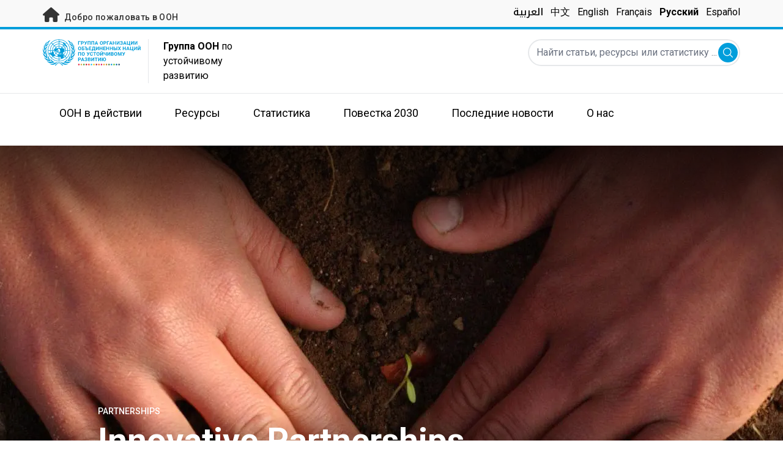

--- FILE ---
content_type: text/html; charset=UTF-8
request_url: https://unsdg.un.org/ru/node/67171?card=173
body_size: 23736
content:
<!DOCTYPE html>
<html lang="ru" dir="ltr" prefix="content: http://purl.org/rss/1.0/modules/content/  dc: http://purl.org/dc/terms/  foaf: http://xmlns.com/foaf/0.1/  og: http://ogp.me/ns#  rdfs: http://www.w3.org/2000/01/rdf-schema#  schema: http://schema.org/  sioc: http://rdfs.org/sioc/ns#  sioct: http://rdfs.org/sioc/types#  skos: http://www.w3.org/2004/02/skos/core#  xsd: http://www.w3.org/2001/XMLSchema# ">
  <head>
    <meta charset="utf-8" />
<script async src="https://www.googletagmanager.com/gtag/js?id=UA-147271102-1"></script>
<script>window.dataLayer = window.dataLayer || [];function gtag(){dataLayer.push(arguments)};gtag("js", new Date());gtag("set", "developer_id.dMDhkMT", true);gtag("config", "UA-147271102-1", {"groups":"default","anonymize_ip":true,"page_placeholder":"PLACEHOLDER_page_path"});</script>
<meta name="description" content="Innovative Partnerships" />
<link rel="canonical" href="https://unsdg.un.org/2021-unsdg-chair-report/partnerships" />
<link rel="image_src" href="https://unsdg.un.org/sites/default/files/2021-05/50751367563_775bf149bd_o.jpg" />
<meta property="og:type" content="article" />
<meta property="og:url" content="https://unsdg.un.org/ru/node/67171?card=173" />
<meta property="og:title" content="Jordan" />
<meta property="og:description" content="In Jordan, the Resident Coordinator brought together key authorities with the UN Country Team, the diplomatic community, the International Monetary Fund and the World Bank creating a community of practice to build back better." />
<meta property="og:image" content="https://unsdg.un.org/sites/default/files/2021-05/50751367563_775bf149bd_o.jpg" />
<meta name="twitter:card" content="summary_large_image" />
<meta name="twitter:title" content="Jordan" />
<meta name="twitter:description" content="In Jordan, the Resident Coordinator brought together key authorities with the UN Country Team, the diplomatic community, the International Monetary Fund and the World Bank creating a community of practice to build back better." />
<meta name="twitter:image" content="https://unsdg.un.org/sites/default/files/2021-05/50751367563_775bf149bd_o.jpg" />
<meta name="Generator" content="Drupal 10 (https://www.drupal.org)" />
<meta name="MobileOptimized" content="width" />
<meta name="HandheldFriendly" content="true" />
<meta name="viewport" content="width=device-width, initial-scale=1.0" />
<link rel="icon" href="/themes/custom/theme_server/favicon.ico" type="image/vnd.microsoft.icon" />
<link rel="alternate" hreflang="en" href="https://unsdg.un.org/2021-unsdg-chair-report/partnerships" />
<link rel="alternate" hreflang="fr" href="https://unsdg.un.org/fr/rapport-2021-presidente-gnudd/partenariats" />
<link rel="alternate" hreflang="es" href="https://unsdg.un.org/es/informe-2021-presidenta-gnuds/alianzas" />
<link rel="canonical" href="https://unsdg.un.org/2021-unsdg-chair-report/partnerships" />
<link rel="shortlink" href="https://unsdg.un.org/node/67171" />

    <title>ГООНУР | 2021 Report of the UNSDG Chair on the Development Coordination Office - Partnerships</title>
    <link rel="stylesheet" media="all" href="/sites/default/files/css/css_eHrkZVCfCfPvTeLkM92Yo9jehddp--mqggmI8lbipSs.css?delta=0&amp;language=ru&amp;theme=theme_server&amp;include=[base64]" />
<link rel="stylesheet" media="all" href="/sites/default/files/css/css_T3xX2XkV8hiltVTd4kDXZ8qON-xSRPUuUfGapEvRDDQ.css?delta=1&amp;language=ru&amp;theme=theme_server&amp;include=[base64]" />
<link rel="stylesheet" media="all" href="//fonts.googleapis.com/css?family=Roboto:300,400,500,700&amp;display=swap" />
<link rel="stylesheet" media="all" href="//fonts.googleapis.com/css2?family=Noto+Kufi+Arabic:wght@500&amp;display=swap" />
<link rel="stylesheet" media="all" href="/sites/default/files/css/css_55hfOLncGs1uhiQWC-N87lNRe3mzKPZpTO_InBrHAjM.css?delta=4&amp;language=ru&amp;theme=theme_server&amp;include=[base64]" />

    

    <link rel="preconnect" href="https://fonts.gstatic.com" crossorigin>
        <script async src="https://www.uninfo.org/config.js?v=1762286"></script>
  </head>
  <body class="path-node page-node-type-ereport-page font-body">
        <a href="#main-content" class="visually-hidden focusable skip-link">
      Skip to main content
    </a>
    
      <div class="dialog-off-canvas-main-canvas" data-off-canvas-main-canvas>
    <div id="page-wrapper">
  <div id="page">
    <header id="header" class="header" role="banner" aria-label="Верхний колонтитул сайта">
      
<div class="top-banner bg-un-gray-lightest py-2 border-b-4 border-un-primary-light h-12">
  <div class="inner-top-banner fluid-container-narrow flex flex-row justify-between">
    <div id="welcome" class="font-medium text-sm tracking-wide">
      <a href="https://www.un.org/" class="text-un-gray-darkest">
        <i class="text-xl md:text-2xl me-1 fa-solid fa-home"></i>
        Добро пожаловать в ООН
      </a>
    </div>

    <div id="language-switcher" class="relative right">
      


<div class="md:hidden text-un-primary-light-1 pointer" id="language-switcher-icon">
  <svg class="w-6 h-6" fill="none" stroke="currentColor" viewBox="0 0 24 24" xmlns="http://www.w3.org/2000/svg"><path stroke-linecap="round" stroke-linejoin="round" stroke-width="2" d="M21 12a9 9 0 01-9 9m9-9a9 9 0 00-9-9m9 9H3m9 9a9 9 0 01-9-9m9 9c1.657 0 3-4.03 3-9s-1.343-9-3-9m0 18c-1.657 0-3-4.03-3-9s1.343-9 3-9m-9 9a9 9 0 019-9"></path></svg>
</div>
<ul class="hidden absolute top-10 -start-19 z-999 bg-white md:bg-transparent md:block md:static" id="language-switcher-menu">
  <li><span class="language-switcher-icon"></span><ul class="language-switcher-language-url flex flex-col md:flex-row md:space-s-3"><li hreflang="ar" data-drupal-link-query="{&quot;card&quot;:&quot;173&quot;}" data-drupal-link-system-path="node/67171" class="ar py-2 px-6 border border-un-primary-light md:py-0 md:px-0 md:border-0"><a href="/ar/node/67171?card=173" class="language-link" hreflang="ar" data-drupal-link-query="{&quot;card&quot;:&quot;173&quot;}" data-drupal-link-system-path="node/67171">العربية</a></li><li hreflang="zh-hans" data-drupal-link-query="{&quot;card&quot;:&quot;173&quot;}" data-drupal-link-system-path="node/67171" class="zh-hans py-2 px-6 border border-un-primary-light md:py-0 md:px-0 md:border-0"><a href="/zh/node/67171?card=173" class="language-link" hreflang="zh-hans" data-drupal-link-query="{&quot;card&quot;:&quot;173&quot;}" data-drupal-link-system-path="node/67171">中文</a></li><li hreflang="en" data-drupal-link-query="{&quot;card&quot;:&quot;173&quot;}" data-drupal-link-system-path="node/67171" class="en py-2 px-6 border border-un-primary-light md:py-0 md:px-0 md:border-0"><a href="/2021-unsdg-chair-report/partnerships?card=173" class="language-link" hreflang="en" data-drupal-link-query="{&quot;card&quot;:&quot;173&quot;}" data-drupal-link-system-path="node/67171">English</a></li><li hreflang="fr" data-drupal-link-query="{&quot;card&quot;:&quot;173&quot;}" data-drupal-link-system-path="node/67171" class="fr py-2 px-6 border border-un-primary-light md:py-0 md:px-0 md:border-0"><a href="/fr/rapport-2021-presidente-gnudd/partenariats?card=173" class="language-link" hreflang="fr" data-drupal-link-query="{&quot;card&quot;:&quot;173&quot;}" data-drupal-link-system-path="node/67171">Français</a></li><li hreflang="ru" data-drupal-link-query="{&quot;card&quot;:&quot;173&quot;}" data-drupal-link-system-path="node/67171" class="ru py-2 px-6 border border-un-primary-light md:py-0 md:px-0 md:border-0 is-active" aria-current="page"><a href="/ru/node/67171?card=173" class="language-link is-active" hreflang="ru" data-drupal-link-query="{&quot;card&quot;:&quot;173&quot;}" data-drupal-link-system-path="node/67171" aria-current="page">Русский</a></li><li hreflang="es" data-drupal-link-query="{&quot;card&quot;:&quot;173&quot;}" data-drupal-link-system-path="node/67171" class="es py-2 px-6 border border-un-primary-light md:py-0 md:px-0 md:border-0"><a href="/es/informe-2021-presidenta-gnuds/alianzas?card=173" class="language-link" hreflang="es" data-drupal-link-query="{&quot;card&quot;:&quot;173&quot;}" data-drupal-link-system-path="node/67171">Español</a></li></ul>
  </li>
</ul>
    </div>
  </div>
</div>
<div class="bottom-banner lang-ru relative border-b border-un-gray-3">
  <div class="fluid-container-narrow py-4 flex flex-row justify-between">
    <div id="logo" class="flex divide-s space-s-1 md:space-s-3">
      <a href="https://unsdg.un.org/ru" class="-ms-2">
        <img class="ms-2 w-40 h-auto hidden md:inline-block" src="/themes/custom/theme_server/assets/images/unsdg-logo-ru.svg" alt="UN Logo">
        <img class="w-16 h-auto p-1 inline-block md:hidden" src="/themes/custom/theme_server/assets/images/unsdg-logo-mobile-ru.svg" alt="UN Logo">
      </a>
      <div class="ps-3 md:ps-6 w-44 my-auto">
        <b>Группа ООН</b> по устойчивому развитию      </div>
    </div>

    <div class="flex flex-row justify-between space-s-3">
      <div id="mobile-search-toggle" class="lg:hidden w-10 h-10 bg-un-primary-light rounded-full text-white p-3 self-center">
        <svg viewBox="0 0 14 14" fill="currentColor">
          <path fill-rule="evenodd" clip-rule="evenodd" d="M10.4238 9.65421L13.8405 13.0708C14.0532 13.2834 14.0532 13.628 13.8406 13.8406C13.7343 13.9469 13.5949 14 13.4556 14C13.3164 14 13.177 13.9469 13.0708 13.8406L9.65403 10.4239C8.63276 11.2731 7.32127 11.7847 5.89241 11.7847C2.64332 11.7847 0 9.14154 0 5.89258C0 2.6434 2.64332 0 5.89241 0C9.14144 0 11.7848 2.6434 11.7848 5.89258C11.7848 7.32151 11.2731 8.63294 10.4238 9.65421ZM5.89241 1.08862C3.24358 1.08862 1.08862 3.24367 1.08862 5.89258C1.08862 8.54127 3.24358 10.6961 5.89241 10.6961C8.54117 10.6961 10.6961 8.54127 10.6961 5.89258C10.6961 3.24367 8.54117 1.08862 5.89241 1.08862Z"></path>
        </svg>
      </div>

      <div id="mobile-menu-toggle" class="lg:hidden flex justify-end items-center w-10 h-10 self-center cursor-pointer">
        <i class="fa-solid fa-2x fa-bars text-un-primary-light"></i>
        <i class="fa-solid fa-2x fa-xmark text-un-primary-light"></i>
      </div>

      <div class="clearfix">
        <div class="site-search-wrapper">

  <form action="/ru/search" method="get" id="main-search-form" accept-charset="UTF-8" class="hidden absolute top-0 start-0 w-full h-full lg:w-auto lg:h-auto lg:static lg:block">

    <div class="flex flex-row relative w-full h-full lg:w-auto lg:h-auto items-center">
      <label class="sr-only" for="search-input">Найти статьи, ресурсы или статистику ...</label>
      <input id="search-input" placeholder="Найти статьи, ресурсы или статистику ..." type="text" name="key" value="" size="38" maxlength="128" class="w-full h-full lg:w-auto lg:h-auto lg:rounded-full border-un-gray-3 border-2">
      <button id="edit-submit-search" type="submit" class="absolute end-10 lg:end-1 bg-un-primary-light rounded-full h-8 w-8 text-white p-2 cursor-pointer">
        <svg viewBox="0 0 14 14" fill="currentColor">
          <path fill-rule="evenodd" clip-rule="evenodd" d="M10.4238 9.65421L13.8405 13.0708C14.0532 13.2834 14.0532 13.628 13.8406 13.8406C13.7343 13.9469 13.5949 14 13.4556 14C13.3164 14 13.177 13.9469 13.0708 13.8406L9.65403 10.4239C8.63276 11.2731 7.32127 11.7847 5.89241 11.7847C2.64332 11.7847 0 9.14154 0 5.89258C0 2.6434 2.64332 0 5.89241 0C9.14144 0 11.7848 2.6434 11.7848 5.89258C11.7848 7.32151 11.2731 8.63294 10.4238 9.65421ZM5.89241 1.08862C3.24358 1.08862 1.08862 3.24367 1.08862 5.89258C1.08862 8.54127 3.24358 10.6961 5.89241 10.6961C8.54117 10.6961 10.6961 8.54127 10.6961 5.89258C10.6961 3.24367 8.54117 1.08862 5.89241 1.08862Z"></path>
        </svg>
        <span class="sr-only">Отправить</span>
      </button>
      <img src="/themes/custom/theme_server/assets/images/close.svg" alt="Закрыть поиск" class="close-search absolute end-0 w-10 text-un-gray-dark cursor-pointer lg:hidden">
    </div>

  </form>

</div>

      </div>
    </div>
  </div>
</div>

<div id="main-menu-container" class="relative hidden clearfix bg-un-primary-main h-screen lg:bg-transparent lg:h-auto lg:block">
  <div class="fluid-container-narrow">
    <div id="block-mainmenu" class="block block-superfish block-superfishmain">
  
    
      
<ul id="superfish-main" class="menu sf-menu sf-main sf-horizontal sf-style-none" role="menu" aria-label="Меню">
  

            
  <li id="main-menu-link-contentf929f06b-5b6f-4381-93b6-215bbef5c91f" class="sf-depth-1 menuparent sf-first" role="none">
    
          <a href="/un-in-action" title="ООН в действии" class="sf-depth-1 menuparent" role="menuitem" aria-haspopup="true" aria-expanded="false">ООН в действии</a>
    
    
    
              <ul role="menu">
      
      

  
  <li id="main-menu-link-content97781bb4-c56c-4918-a060-9d03643a4cef" class="sf-depth-2 sf-no-children sf-first" role="none">
    
          <a href="/ru/un-in-action/global-level" title="ООН в действии: Глобальный уровень" class="sf-depth-2" role="menuitem">На глобальном уровне</a>
    
    
    
    
      </li>


  
  <li id="main-menu-link-content468d603f-d352-4092-9706-82cab42d8753" class="sf-depth-2 sf-no-children" role="none">
    
          <a href="/ru/un-in-action/regional-level" title="ООН в действии: Региональный уровень" class="sf-depth-2" role="menuitem">На региональном уровне</a>
    
    
    
    
      </li>


  
  <li id="main-menu-link-contentb80ef316-a4a7-4498-b810-2b2ddb7a5dc0" class="sf-depth-2 sf-no-children sf-last" role="none">
    
          <a href="/ru/un-in-action/country-level" title="ООН в действии: страновой уровень" class="sf-depth-2" role="menuitem">Страны и территории</a>
    
    
    
    
      </li>



              </ul>
      
    
    
      </li>


            
  <li id="main-menu-link-contentea2a6a29-2de4-4f71-bc27-2a2880e78e4e" class="sf-depth-1 menuparent" role="none">
    
          <a href="/ru/resources" class="sf-depth-1 menuparent" role="menuitem" aria-haspopup="true" aria-expanded="false">Ресурсы</a>
    
    
    
              <ul role="menu">
      
      

  
  <li id="main-menu-link-contenteac5a335-0aa0-4545-baf5-6adac23d7fa2" class="sf-depth-2 sf-no-children sf-first" role="none">
    
          <a href="/ru/resources" title="Основной каталог ресурсов" class="sf-depth-2" role="menuitem">Каталог ресурсов</a>
    
    
    
    
      </li>


  
  <li id="main-menu-link-content1a04257a-dd2f-40fa-b53d-94b02e970361" class="sf-depth-2 sf-no-children" role="none">
    
          <a href="/ru/resources/unsdg-chair-reports" title="Доклад Председателя Группы о работе Управления по координации деятельности в целях развития за 2020 год" class="sf-depth-2" role="menuitem">Доклад Председателя Группы о работе УКР</a>
    
    
    
    
      </li>


  
  <li id="main-menu-link-content6b2c484b-be41-4c66-9ac4-38dcbce8a938" class="sf-depth-2 sf-no-children" role="none">
    
          <a href="/ru/resources/annual-UNCT-results-reports" class="sf-depth-2" role="menuitem">Годовые отчеты команд ООН</a>
    
    
    
    
      </li>


  
  <li id="main-menu-link-contentee0e635a-0ad3-46d3-a230-4f86018399f7" class="sf-depth-2 sf-no-children" role="none">
    
          <a href="/ru/resources/unct-key-documents" title="стразовые анализы, рамочные программы и другие важные публикации" class="sf-depth-2" role="menuitem">Основные документы команд ООН</a>
    
    
    
    
      </li>


  
  <li id="main-menu-link-contentbe44ade3-c4dd-4f3e-ae76-1543d23ed0bb" class="sf-depth-2 sf-no-children" role="none">
    
          <a href="/ru/resources/executive-board-documents-sessions" class="sf-depth-2" role="menuitem">Документы с заседаний Исполнительного совета</a>
    
    
    
    
      </li>


  
  <li id="main-menu-link-content10be5985-63f6-4786-8665-a42b09903644" class="sf-depth-2 sf-no-children" role="none">
    
          <a href="https://unsdg.un.org/2025-unsdg-chair-report/sdgs" title="Measuring the UN contribution towards the SDGs" class="sf-depth-2 sf-external" role="menuitem">System-Wide Contribution to the SDGs</a>
    
    
    
    
      </li>



              </ul>
      
    
    
      </li>


            
  <li id="main-menu-link-contentaaa95929-b5dd-47ba-bad2-bad6ac87d29a" class="sf-depth-1 menuparent" role="none">
    
          <a href="/ru/SPTF" class="sf-depth-1 menuparent" role="menuitem" aria-haspopup="true" aria-expanded="false">Статистика</a>
    
    
    
              <ul role="menu">
      
      

  
  <li id="main-menu-link-content139d9535-76d8-4275-b0f3-983d708a30d7" class="sf-depth-2 sf-no-children sf-first" role="none">
    
          <a href="https://uninfo.org/" title="View data on UN teams&#039; work towards the SDGs" class="sf-depth-2 sf-external" role="menuitem">Портал данных ГООНУР</a>
    
    
    
    
      </li>


  
  <li id="main-menu-link-contentf1131b97-461d-4f9c-8d10-894500dd979b" class="sf-depth-2 sf-no-children" role="none">
    
          <a href="https://data.uninfo.org/home/_CPstatus" title="Link to UN Common Premises" class="sf-depth-2 sf-external" role="menuitem">How We Work (Our Common Premises)</a>
    
    
    
    
      </li>


  
  <li id="main-menu-link-contentda3b54fd-5211-4adf-9e04-a4613cea5276" class="sf-depth-2 sf-no-children sf-last" role="none">
    
          <a href="https://data.uninfo.org/Home/_LBRCStatistics" title="Общестрановая статистика по постоянным координаторам" class="sf-depth-2 sf-external" role="menuitem">Общие данные о постоянных координаторах</a>
    
    
    
    
      </li>



              </ul>
      
    
    
      </li>


            
  <li id="main-menu-link-content1bc5fa51-c4c8-438b-93b0-4a9fdcbe8e10" class="sf-depth-1 menuparent" role="none">
    
          <a href="/ru/2030-agenda" title="Перейти на страницу Повестка 2030" class="sf-depth-1 menuparent" role="menuitem" aria-haspopup="true" aria-expanded="false">Повестка 2030</a>
    
    
    
              <ul role="menu">
      
      

  
  <li id="main-menu-link-contentcf8b9165-f1ca-4397-8fdb-23f90c70c8a8" class="sf-depth-2 sf-no-children sf-first" role="none">
    
          <a href="/ru/2030-agenda" title="Информация о работе Группы по достижению Повестки 2030" class="sf-depth-2" role="menuitem">Наши основные цели</a>
    
    
    
    
      </li>


  
  <li id="main-menu-link-content6c2c0a06-c7c0-43e2-b9f1-1618b7f8e2e0" class="sf-depth-2 sf-no-children" role="none">
    
          <a href="/2030-agenda/decade-action" title="Десятилетие действий - призыв к реализации устойчивых решений" class="sf-depth-2" role="menuitem">Десятилетие действий</a>
    
    
    
    
      </li>


  
  <li id="main-menu-link-contentb2a7bff8-708a-4ca7-8885-473eba427316" class="sf-depth-2 sf-no-children" role="none">
    
          <a href="https://www.un.org/sustainabledevelopment/ru/" title="Подробная информация о каждой из Целей устойчивого развития " class="sf-depth-2 sf-external" role="menuitem">À propos des Objectifs</a>
    
    
    
    
      </li>


  
  <li id="main-menu-link-content8ea3c7ec-2c58-4d2e-8429-32396e66ee06" class="sf-depth-2 sf-no-children" role="none">
    
          <a href="https://sdgactioncampaign.org/" title="Посетите ресурс, посвященный кампании действий по достижению Целей устойчивого развития (на англ.языке)" class="sf-depth-2 sf-external" role="menuitem">Кампания действий по ЦУР</a>
    
    
    
    
      </li>


  
  <li id="main-menu-link-content686282fa-0fe8-41b4-b215-5ae648864c93" class="sf-depth-2 sf-no-children" role="none">
    
          <a href="https://www.jointsdgfund.org/" title="Посетите сайт Объединенного фонда ООН для Повестки дня на период до 2030 года" class="sf-depth-2 sf-external" role="menuitem">Объединенный фонд ЦУР</a>
    
    
    
    
      </li>


  
  <li id="main-menu-link-content2c504766-ec1a-43be-8d9c-3a4c3858b5d8" class="sf-depth-2 sf-no-children" role="none">
    
          <a href="/ru/node/110066" class="sf-depth-2" role="menuitem">Funding Compact</a>
    
    
    
    
      </li>



              </ul>
      
    
    
      </li>


            
  <li id="main-menu-link-contenta84659e9-c40f-4cc9-b6bd-d3a99f4115f8" class="sf-depth-1 menuparent" role="none">
    
          <a href="/ru/latest" title="Наши последние материалы и новости со всех стран и регионов" class="sf-depth-1 menuparent" role="menuitem" aria-haspopup="true" aria-expanded="false">Последние новости</a>
    
    
    
              <ul role="menu">
      
      

  
  <li id="main-menu-link-content0069c80d-2899-4d3d-ad48-622f5bcf25ee" class="sf-depth-2 sf-no-children sf-first" role="none">
    
          <a href="/ru/latest" class="sf-depth-2" role="menuitem">Все материалы</a>
    
    
    
    
      </li>


  
  <li id="main-menu-link-contentd5cc5984-010f-447f-a425-5306b239bbe8" class="sf-depth-2 sf-no-children" role="none">
    
          <a href="/ru/latest?f%5B0%5D=content_type_latest_page%3Astory&amp;f%5B1%5D=content_type_latest_page%3Ablog_post&amp;f%5B2%5D=content_type_latest_page%3Astory&amp;f%5B3%5D=content_type_latest_page%3Ablog_post" class="sf-depth-2" role="menuitem">Блог «Действия 2030»</a>
    
    
    
    
      </li>


  
  <li id="main-menu-link-contentbed79c8f-ee5e-4709-87aa-3be218e8074f" class="sf-depth-2 sf-no-children" role="none">
    
          <a href="/ru/latest?f%5B0%5D=content_type_latest_page%3Aannouncement&amp;f%5B1%5D=content_type_latest_page%3Aannouncement" class="sf-depth-2" role="menuitem">Важные объявления</a>
    
    
    
    
      </li>


  
  <li id="main-menu-link-content36600b85-627d-487e-a14a-c3ff7040c979" class="sf-depth-2 sf-no-children" role="none">
    
          <a href="/ru/latest?f%5B0%5D=content_type_latest_page%3Avideo_story&amp;f%5B1%5D=content_type_latest_page%3Avideo_story" class="sf-depth-2" role="menuitem">Видеоматериалы</a>
    
    
    
    
      </li>



              </ul>
      
    
    
      </li>


            
  <li id="main-menu-link-content750b512b-b065-4f0e-8e0f-192713f691ff" class="sf-depth-1 menuparent" role="none">
    
          <a href="/about" title="Информация о Группе по устойчивому развитию" class="sf-depth-1 menuparent" role="menuitem" aria-haspopup="true" aria-expanded="false">О нас</a>
    
    
    
              <ul role="menu">
      
      

  
  <li id="main-menu-link-contentcea0715c-e5ce-41df-87af-2561ce693fcd" class="sf-depth-2 sf-no-children sf-first" role="none">
    
          <a href="/ru/about/who-we-are" title="Главное о Группе ООН по устойчивому развитию" class="sf-depth-2" role="menuitem">Кто мы и чем мы занимаемся</a>
    
    
    
    
      </li>


  
  <li id="main-menu-link-content057180f0-81e0-41d3-a170-5846626e4986" class="sf-depth-2 sf-no-children" role="none">
    
          <a href="/ru/about/how-we-work" title="Чем конкретно занимается Группа ООН по устойчивому развитию" class="sf-depth-2" role="menuitem">Какие у нас задачи и функции</a>
    
    
    
    
      </li>


  
  <li id="main-menu-link-contentcff4c095-aeb2-43ff-a7fb-c500a8802190" class="sf-depth-2 sf-no-children" role="none">
    
          <a href="/ru/node/127219" class="sf-depth-2" role="menuitem">Chair of the UNSDG</a>
    
    
    
    
      </li>


  
  <li id="main-menu-link-content241844d3-c2d6-4da1-a170-ba1131ea10a8" class="sf-depth-2 sf-no-children" role="none">
    
          <a href="https://reform.un.org/ru" title="Сайт, посвященный реформе ООН " class="sf-depth-2 sf-external" role="menuitem">The UN Reform</a>
    
    
    
    
      </li>


  
  <li id="main-menu-link-content8fb63214-5757-4463-a015-8f31d615b19a" class="sf-depth-2 sf-no-children" role="none">
    
          <a href="https://un-dco.org/" title="UN Development Coordination Office" class="sf-depth-2 sf-external" role="menuitem">UN Development Coordination Office</a>
    
    
    
    
      </li>


  
  <li id="main-menu-link-content177edd92-e9c3-4d66-9805-8f88858bc338" class="sf-depth-2 sf-no-children sf-last" role="none">
    
          <a href="/ru/node/129881" class="sf-depth-2" role="menuitem">Evaluating Our Impact</a>
    
    
    
    
      </li>



              </ul>
      
    
    
      </li>


</ul>

  </div>

  </div>
</div>

    </header>
    <div id="main-wrapper" class="layout-main-wrapper clearfix">
      <div id="main" class="layout-main clearfix">

                
        <main id="content" class="column main-content" role="main">

          <section class="section">
            <a id="main-content" tabindex="-1"></a>
              <div class="region region-content">
    <div data-drupal-messages-fallback class="hidden"></div>
<div id="block-theme-server-content" class="block-system block-system-main-block">
  
    
      
<article lang="en" about="/2021-unsdg-chair-report/partnerships" class="node node--type-ereport-page node--view-mode-full">

  
    

  
  <div class="node__content">
    
<div class="fixed start-0 top-0 z-ereport-menu ereport-menu w-screen font-body">

    <div class="absolute start-4 lg:start-12 xl:start-16 top-4 lg:top-12 xl:top-16 w-12 lg:w-15 h-12 lg:h-15 flex items-center justify-center pointer-events-none">
    <div class="ereport-menu-background">
      <div class="bg-ereport-pillar4-darker"></div>
    </div>
  </div>

    <div class="ereport-menu-wrapper w-screen h-screen overflow-auto relative">
    <div class="fluid-container-wide flex flex-col space-y-17.5 overflow-auto relative pt-25 lg:pt-37.5 xl:pt-48.5 pb-8">
      
                    <ul class="flex flex-col lg:flex-row lg:justify-end space-y-5 lg:space-y-0 lg:space-s-14">
                                <li><a href="https://unsdg.un.org/resources/2021-report-chair-unsdg-development-coordination-office" class="flex flex-row items-center space-s-4 text-white">
                <svg width="18" height="16" viewBox="0 0 18 16" fill="none" xmlns="http://www.w3.org/2000/svg">
                  <path d="M0.560701 10.1865C0.709409 10.1865 0.852025 10.2456 0.957177 10.3507C1.06233 10.4559 1.1214 10.5985 1.1214 10.7472V13.5507C1.1214 13.8481 1.23955 14.1334 1.44985 14.3437C1.66016 14.554 1.94539 14.6721 2.24281 14.6721H15.6996C15.9971 14.6721 16.2823 14.554 16.4926 14.3437C16.7029 14.1334 16.821 13.8481 16.821 13.5507V10.7472C16.821 10.5985 16.8801 10.4559 16.9853 10.3507C17.0904 10.2456 17.233 10.1865 17.3817 10.1865C17.5305 10.1865 17.6731 10.2456 17.7782 10.3507C17.8834 10.4559 17.9424 10.5985 17.9424 10.7472V13.5507C17.9424 14.1456 17.7062 14.716 17.2855 15.1366C16.8649 15.5572 16.2945 15.7935 15.6996 15.7935H2.24281C1.64798 15.7935 1.07751 15.5572 0.656903 15.1366C0.236295 14.716 0 14.1456 0 13.5507V10.7472C0 10.5985 0.0590737 10.4559 0.164226 10.3507C0.269378 10.2456 0.411994 10.1865 0.560701 10.1865Z" fill="currentColor"/>
                  <path d="M8.74739 12.3778C8.79948 12.43 8.86135 12.4714 8.92947 12.4997C8.99759 12.5279 9.07062 12.5425 9.14437 12.5425C9.21812 12.5425 9.29115 12.5279 9.35927 12.4997C9.42739 12.4714 9.48926 12.43 9.54134 12.3778L12.9056 9.01355C13.0108 8.90827 13.07 8.76547 13.07 8.61658C13.07 8.46768 13.0108 8.32489 12.9056 8.2196C12.8003 8.11432 12.6575 8.05517 12.5086 8.05517C12.3597 8.05517 12.2169 8.11432 12.1116 8.2196L9.70507 10.6273V0.766756C9.70507 0.618049 9.646 0.475432 9.54084 0.37028C9.43569 0.265128 9.29308 0.206055 9.14437 0.206055C8.99566 0.206055 8.85304 0.265128 8.74789 0.37028C8.64274 0.475432 8.58367 0.618049 8.58367 0.766756V10.6273L6.17714 8.2196C6.07185 8.11432 5.92905 8.05517 5.78016 8.05517C5.63126 8.05517 5.48847 8.11432 5.38318 8.2196C5.2779 8.32489 5.21875 8.46768 5.21875 8.61658C5.21875 8.76547 5.2779 8.90827 5.38318 9.01355L8.74739 12.3778Z" fill="currentColor"/>
                </svg>
                <div class="text-sm uppercase font-medium leading-9 tracking-wider">Скачать PDF</div>
              </a></li>
                  </ul>
          </div>
  </div>

    <div class="ereport-menu-title absolute start-16 lg:start-auto top-4 lg:top-12 xl:top-16 transition-opacity duration-200 invisible opacity-0">
    <div class="fluid-container-wide text-white pt-3 text-sm font-bold">
      
            <div class="clearfix text-formatted field field--name-field-menu-title field--type-text-long field--label-hidden field__item"><p>2021 Report of the UNSDG Chair on the Development Coordination Office</p>
</div>
      
    </div>
  </div>

    <div class="absolute start-4 lg:start-12 xl:start-16 top-4 lg:top-12 xl:top-16 ereport-menu-shown-when-revealed">
    <div class="flex flex-col space-y-4 w-12 lg:w-15">
      <button type="button" class="ereport-menu-toggler block w-12 lg:w-15 h-12 lg:h-15 bg-white rounded-full flex flex-row items-center justify-center shadow-lg">
        <span class="sr-only">e-report menu</span>
        <div class="ereport-menu-hidden-when-open">
          <svg width="27" height="18" viewBox="0 0 27 18" fill="none" xmlns="http://www.w3.org/2000/svg">
            <rect x="0.5" width="26.25" height="3" rx="1.5" fill="black"/>
            <rect x="0.5" y="7.5" width="26.25" height="3" rx="1.5" fill="black"/>
            <rect x="0.5" y="15" width="26.25" height="3" rx="1.5" fill="black"/>
          </svg>
        </div>
        <div class="ereport-menu-shown-when-open">
          <svg width="21" height="20" viewBox="0 0 21 20" fill="none" xmlns="http://www.w3.org/2000/svg">
            <rect x="2.40625" y="-0.591797" width="26.25" height="3" rx="1.5" transform="rotate(45 2.40625 -0.591797)" fill="#333333"/>
            <rect x="0.285156" y="17.9697" width="26.25" height="3" rx="1.5" transform="rotate(-45 0.285156 17.9697)" fill="#333333"/>
          </svg>
        </div>
      </button>
      <p class="ereport-menu-toggler-text text-xs tracking-ereport-menu font-black uppercase text-center hidden lg:block text-black">
        <span class="ereport-menu-hidden-when-open">Меню</span>
        <span class="ereport-menu-shown-when-open text-white">Зактрыть</span>
      </p>
    </div>
  </div>
</div>
<div class="relative font-body ereport-hero">
  <div class="relative w-full h-118 lg:h-161.5">
    <figure class="child-object-cover w-full h-full ereport-hero">
        <picture>
                  <source srcset="/sites/default/files/styles/ereport_hero_xl_1x/public/2021-05/50751367563_775bf149bd_o.webp?itok=CYRZrIJ9 1x, /sites/default/files/styles/ereport_hero_xl_2x/public/2021-05/50751367563_775bf149bd_o.webp?itok=uNm2i_Gb 2x" media="all and (min-width: 1280px)" type="image/webp" width="1920" height="646"/>
              <source srcset="/sites/default/files/styles/ereport_hero_lg_1x/public/2021-05/50751367563_775bf149bd_o.webp?itok=KnPg6-iY 1x, /sites/default/files/styles/ereport_hero_lg_2x/public/2021-05/50751367563_775bf149bd_o.webp?itok=2hHJ4fXT 2x" media="all and (min-width: 1024px)" type="image/webp" width="1280" height="472"/>
              <source srcset="/sites/default/files/styles/ereport_hero_md_1x/public/2021-05/50751367563_775bf149bd_o.webp?itok=T9_h1IBA 1x, /sites/default/files/styles/ereport_hero_md_2x/public/2021-05/50751367563_775bf149bd_o.webp?itok=Cgm8gYhy 2x" media="all and (min-width: 768px)" type="image/webp" width="1024" height="472"/>
              <source srcset="/sites/default/files/styles/ereport_hero_sm_1x/public/2021-05/50751367563_775bf149bd_o.webp?itok=vgjDrf94 1x, /sites/default/files/styles/ereport_hero_sm_2x/public/2021-05/50751367563_775bf149bd_o.webp?itok=Iw3WvKAP 2x" media="all and (min-width: 640px)" type="image/webp" width="768" height="472"/>
              <source srcset="/sites/default/files/styles/ereport_hero_mobile_1x/public/2021-05/50751367563_775bf149bd_o.webp?itok=Cn5tEgvd 1x, /sites/default/files/styles/ereport_hero_mobile_2x/public/2021-05/50751367563_775bf149bd_o.webp?itok=SGk44G4O 2x" type="image/webp" width="640" height="472"/>
              <source srcset="/sites/default/files/styles/ereport_hero_xl_1x/public/2021-05/50751367563_775bf149bd_o.jpg?itok=CYRZrIJ9 1x, /sites/default/files/styles/ereport_hero_xl_2x/public/2021-05/50751367563_775bf149bd_o.jpg?itok=uNm2i_Gb 2x" media="all and (min-width: 1280px)" type="image/jpeg" width="1920" height="646"/>
              <source srcset="/sites/default/files/styles/ereport_hero_lg_1x/public/2021-05/50751367563_775bf149bd_o.jpg?itok=KnPg6-iY 1x, /sites/default/files/styles/ereport_hero_lg_2x/public/2021-05/50751367563_775bf149bd_o.jpg?itok=2hHJ4fXT 2x" media="all and (min-width: 1024px)" type="image/jpeg" width="1280" height="472"/>
              <source srcset="/sites/default/files/styles/ereport_hero_md_1x/public/2021-05/50751367563_775bf149bd_o.jpg?itok=T9_h1IBA 1x, /sites/default/files/styles/ereport_hero_md_2x/public/2021-05/50751367563_775bf149bd_o.jpg?itok=Cgm8gYhy 2x" media="all and (min-width: 768px)" type="image/jpeg" width="1024" height="472"/>
              <source srcset="/sites/default/files/styles/ereport_hero_sm_1x/public/2021-05/50751367563_775bf149bd_o.jpg?itok=vgjDrf94 1x, /sites/default/files/styles/ereport_hero_sm_2x/public/2021-05/50751367563_775bf149bd_o.jpg?itok=Iw3WvKAP 2x" media="all and (min-width: 640px)" type="image/jpeg" width="768" height="472"/>
              <source srcset="/sites/default/files/styles/ereport_hero_mobile_1x/public/2021-05/50751367563_775bf149bd_o.jpg?itok=Cn5tEgvd 1x, /sites/default/files/styles/ereport_hero_mobile_2x/public/2021-05/50751367563_775bf149bd_o.jpg?itok=SGk44G4O 2x" type="image/jpeg" width="640" height="472"/>
                  <img width="1920" height="646" src="/sites/default/files/styles/ereport_hero_xl_1x/public/2021-05/50751367563_775bf149bd_o.jpg?itok=CYRZrIJ9" alt="Two small hands placed side-by-side on soil as a little plant sprouts in between the hands. " loading="lazy" typeof="foaf:Image" />

  </picture>

    </figure>
        <div class="absolute inset-0 ereport-hero-filter"></div>

    <div class="absolute inset-0 flex flex-col justify-end">
      <div class="fluid-container-wide text-white">
        <div class="pb-10 lg:pb-33 flex flex-col space-y-2 max-w-230">
                                            <h1 class="text-sm font-medium leading-tight uppercase drop-shadow-md">Partnerships</h1>
            <p class="text-2.5xl lg:text-5.5xl font-black leading-tight drop-shadow-md">Innovative Partnerships</p>
                  </div>
      </div>
    </div>
  </div>

  <div class="lg:block lg:absolute inset-0 py-4.5 lg:py-0">
    <div class="flex flex-row lg:h-full justify-center space-s-4 lg:space-s-0 text-white">
          </div>
  </div>
</div>
  <div class="paragraph paragraph--type--text paragraph--view-mode--full">
          <div class="mb-12">
  <div class="fluid-container-wide">
  
<div class="ereport-extra-body formatted-text font-body  pillar4">
  
            <div class="clearfix text-formatted field field--name-field-body field--type-text-long field--label-hidden field__item"><h2>Joining forces to recover and advance national needs and priorities towards 2030</h2>

<p>With an impartial coordination function and stronger capacities, Resident Coordinators showed the unique value of the UN’s convening power for the 2030 Agenda, forming effective links across all parts and levels of Government and development partners, including civil society, the private sector and academia.</p>
</div>
      
</div>

</div>

</div>

      </div>
  <div class="paragraph paragraph--type--injectable-code paragraph--view-mode--full">
          <div class="fluid-container-wide mb-12 lg:mb-16 font-body">
  <a id="209"></a>
  <div class="flex flex-col lg:flex-row lg:items-start space-y-12 lg:space-y-0 lg:space-s-8">

    <div class="lg:shadow-ereport-card flex-grow lg:p-10">
      <h3 class="text-xl lg:text-2xl font-bold text-un-gray-darkest">Government feedback: Resident Coordinators boost partnerships for the SDGs</h3>
      <div class="injectable-code not-active"><div class="er-c-graph er-c er-c-graph--normal">
<div class="er-graph__wrapper">
<div class="er-graph__graph || er-box-shadow">
<div class="er-c-circle-graph" data-graph="" data-graph-lang="en" data-graph-name="partnerships1" data-graph-type="circle">&nbsp;</div>
</div>
</div>
</div>
</div>
    </div>

          <div class="flex flex-col space-y-4 flex-none w-full lg:w-69">
          <div class="paragraph paragraph--type--data-card paragraph--view-mode--full">
            <div class="pillar4 ">
    <div class="flex flex-col font-body space-y-6 text-center  py-10 px-6  w-full h-full rounded-md border border-pillar" style="">
                      <div class="flex flex-row space-s-6 items-center justify-center">
                      <div class="pillar4">
              <div class="svg-icon w-20 h-20 flex-none flex flex-col flex-nowrap items-center justify-center "><svg width="200" height="208" viewBox="0 0 200 208" fill="none" xmlns="http://www.w3.org/2000/svg"><path d="M99.3943 14C87.5596 14 77.6269 23.7214 77.6269 35.5561C77.6269 41.4734 79.9516 46.7568 83.7556 50.5608C75.9362 55.8442 70.6529 64.7202 70.6529 74.8642V82.0496C70.6529 85.2196 73.1889 87.7556 76.1476 87.7556H122.852C123.064 87.7556 123.275 87.7556 123.486 87.7556C126.234 87.5443 128.347 85.0083 128.347 82.2609V74.8642C128.347 73.8076 128.347 72.9622 128.136 71.9056C127.502 65.1429 124.543 59.0142 119.894 54.5762C118.414 52.8855 116.724 51.6175 114.822 50.5608C118.626 46.5455 120.95 41.4734 120.95 35.5561C120.95 23.7214 111.229 14 99.3943 14ZM133.63 36.4014C130.46 36.4014 127.924 38.7261 127.924 41.8961C127.924 44.0094 128.981 45.9115 130.883 46.9681C151.383 58.3802 164.063 79.9362 164.063 103.394C164.063 104.451 164.063 105.719 164.063 106.776C163.851 109.946 166.176 112.482 169.346 112.693C172.516 112.904 175.052 110.58 175.263 107.41C175.263 106.142 175.263 104.874 175.263 103.394C175.263 75.9209 160.259 50.3495 136.166 37.0354C135.532 36.6128 134.687 36.4014 133.63 36.4014ZM64.7355 36.6128C63.8902 36.6128 63.0449 36.8241 62.1995 37.4581C38.5301 50.7721 23.5254 76.1322 23.5254 103.394C23.5254 104.662 23.5254 105.93 23.5254 107.198C23.5254 110.368 26.2727 112.693 29.2314 112.693C32.1901 112.693 34.9374 110.157 34.9374 106.987V106.776C34.9374 105.719 34.9374 104.662 34.9374 103.394C34.9374 79.9362 47.6175 58.3802 67.9055 46.9681C70.6529 45.4888 71.4982 42.1074 70.0189 39.3601C68.9622 37.6694 66.8489 36.4014 64.7355 36.6128ZM38.7414 119.033C26.9067 119.033 17.1854 128.966 17.1854 140.8C17.1854 146.718 19.51 152.001 23.314 155.805C15.2834 160.877 10 169.965 10 180.109V187.294C10 190.464 12.536 192.789 15.4947 192.789H62.1995C65.3695 192.789 67.9055 190.253 67.9055 187.294V180.109C67.9055 169.753 62.4109 160.877 54.3802 155.805C57.9728 151.79 60.2975 146.507 60.2975 140.8C60.2975 128.966 50.5762 119.033 38.7414 119.033ZM159.836 119.033C158.357 119.033 156.877 119.244 155.398 119.667C145.677 121.78 138.068 130.445 138.068 140.8C138.068 145.238 139.336 149.465 141.872 152.847C142.506 153.903 143.352 154.96 144.408 155.805C144.197 155.805 143.986 156.017 143.774 156.017C139.125 159.187 135.532 163.625 133.208 168.697C132.151 171.233 131.306 173.98 131.094 176.939C131.094 177.995 130.883 178.841 130.883 179.897V187.294C130.883 190.253 133.208 192.577 136.166 192.789C136.378 192.789 136.378 192.789 136.589 192.789H183.294C183.505 192.789 183.717 192.789 183.928 192.789C186.675 192.577 189 190.253 189 187.294V180.109C189 179.052 189 178.207 188.789 177.15C188.155 170.387 184.985 164.259 180.547 159.609C178.856 158.13 177.165 156.862 175.475 155.594C179.067 151.79 181.392 146.507 181.392 140.8C181.392 128.966 171.671 119.033 159.836 119.033ZM119.26 165.315C118.626 165.315 117.992 165.315 117.358 165.527C111.652 167.217 105.523 168.063 99.3943 168.063C93.2656 168.063 87.3483 167.217 81.4309 165.527C81.0083 165.527 80.3743 165.315 79.7403 165.315C79.5289 165.315 79.3176 165.315 79.1063 165.315C76.1476 165.738 73.8229 168.274 74.2456 171.444C74.4569 173.769 76.1476 175.671 78.4723 176.305C85.2349 178.207 92.4203 179.263 99.6057 179.263C106.791 179.263 113.765 178.207 120.739 176.305C123.486 175.671 125.388 172.501 124.543 169.542C123.909 167.006 121.796 165.315 119.26 165.315Z" fill="currentColor"/></svg>
</div>
            </div>
          
          <div class="text-5xl font-bold text-center">85 %</div>        </div>
            <div class="flex flex-col space-y-6">
                        <div class="text-lg formatted-text pillar4">
<div class="ereport-extra-body formatted-text font-body  pillar4">
  
            <div class="clearfix text-formatted field field--name-field-body field--type-text-long field--label-hidden field__item"><p>of programme country Governments report that the Resident Coordinator has contributed to leveraging partnerships to advance the 2030 Agenda and achieve the SDGs</p>
</div>
      
</div>
</div>
              </div>
    </div>
  </div>

      </div>

      </div>
      </div>
      <div class="flex flex-row justify-center">
<button class="ereport-share text-un-gray-4 transition-colors hover:text-un-gray-darkest text-xs flex flex-row space-s-5 items-center uppercase mt-4">
  <span class="tracking-wider">Поделиться</span>
  <div class="w-6 h-6">
    <svg class="max-w-full max-h-full" viewBox="0 0 25 27" fill="none" xmlns="http://www.w3.org/2000/svg">
      <path fill-rule="evenodd" clip-rule="evenodd" d="M16.4895 18.9367C17.3581 17.774 18.7196 17.02 20.2535 17.02C22.8711 17.02 24.9999 19.2065 24.9999 21.895C24.9999 24.5836 22.8711 26.77 20.2535 26.77C17.6358 26.77 15.507 24.5836 15.507 21.895C15.507 21.3628 15.5932 20.8518 15.7483 20.3716L8.9925 16.721C8.1239 17.8878 6.76008 18.645 5.22302 18.645C2.60535 18.645 0.476562 16.4586 0.476562 13.77C0.476562 11.0815 2.60535 8.89502 5.22302 8.89502C6.75613 8.89502 8.11757 9.64821 8.98617 10.8101L15.7443 7.1579C15.5917 6.68096 15.507 6.17314 15.507 5.64502C15.507 2.95646 17.6358 0.77002 20.2535 0.77002C22.8711 0.77002 24.9999 2.95646 24.9999 5.64502C24.9999 8.33358 22.8711 10.52 20.2535 10.52C18.7156 10.52 17.351 9.76196 16.4832 8.5944L9.7282 12.2441C9.88325 12.7243 9.96948 13.2362 9.96948 13.7692C9.96948 14.299 9.88483 14.8068 9.73215 15.2845L16.4895 18.9367ZM23.4178 5.64502C23.4178 3.85264 21.9986 2.39502 20.2535 2.39502C18.5084 2.39502 17.0892 3.85264 17.0892 5.64502C17.0892 7.43739 18.5091 8.89502 20.2535 8.89502C21.9986 8.89502 23.4178 7.43739 23.4178 5.64502ZM5.22302 17.02C3.47791 17.02 2.05872 15.5624 2.05872 13.77C2.05872 11.9776 3.47791 10.52 5.22302 10.52C6.96813 10.52 8.38732 11.9776 8.38732 13.77C8.38732 15.5624 6.96813 17.02 5.22302 17.02ZM17.0892 21.895C17.0892 23.6874 18.5091 25.145 20.2535 25.145C21.9986 25.145 23.4178 23.6874 23.4178 21.895C23.4178 20.1026 21.9986 18.645 20.2535 18.645C18.5091 18.645 17.0892 20.1026 17.0892 21.895Z" fill="currentColor"/>
    </svg>
  </div>
</button>

<div class="ereport-share-card fixed inset-0 z-ereport-share-card" data-id="209">
  <div class="absolute inset-0 bg-ereport-black-50"></div>
  <div class="relative w-full h-full overflow-y-auto max-h-screen">
    <div class="flex flex-col py-20 w-9/10 max-w-100 md:max-w-150 lg:max-w-125 xl:max-w-150 2xl:max-w-175 mx-auto">
      <div class="flex flex-col items-end pb-4">
        <button class="ereport-share-card-close flex flex-row items-center space-s-4">
          <span class="tracking-wider text-lg text-white">Зактрыть</span>
          <div class="bg-white w-7 h-7 flex items-center justify-center rounded-full text-black">
            <svg xmlns="http://www.w3.org/2000/svg" class="h-5 w-5" viewBox="0 0 20 20" fill="currentColor">
              <path fill-rule="evenodd" d="M4.293 4.293a1 1 0 011.414 0L10 8.586l4.293-4.293a1 1 0 111.414 1.414L11.414 10l4.293 4.293a1 1 0 01-1.414 1.414L10 11.414l-4.293 4.293a1 1 0 01-1.414-1.414L8.586 10 4.293 5.707a1 1 0 010-1.414z" clip-rule="evenodd" />
            </svg>
          </div>
        </button>
      </div>

      <figure class="child-object-cover w-full rounded-t-md overflow-hidden">
          <picture>
                  <source srcset="/sites/default/files/styles/ereport_share_2xl_1x/public/2021-05/partnership01%20%281%29.webp?itok=PCkzPFcE 1x, /sites/default/files/styles/ereport_share_2xl_2x/public/2021-05/partnership01%20%281%29.webp?itok=mbp3UV-R 2x" media="all and (min-width: 1536px)" type="image/webp" width="700" height="458"/>
              <source srcset="/sites/default/files/styles/ereport_share_lg_1x/public/2021-05/partnership01%20%281%29.webp?itok=KLFgi2wu 1x, /sites/default/files/styles/ereport_share_lg_2x/public/2021-05/partnership01%20%281%29.webp?itok=BKj5mjvz 2x" media="all and (min-width: 1024px)" type="image/webp" width="500" height="327"/>
              <source srcset="/sites/default/files/styles/ereport_share_md_1x/public/2021-05/partnership01%20%281%29.webp?itok=Od287eJG 1x, /sites/default/files/styles/ereport_share_md_2x/public/2021-05/partnership01%20%281%29.webp?itok=knbLQwcx 2x" media="all and (min-width: 768px)" type="image/webp" width="600" height="393"/>
              <source srcset="/sites/default/files/styles/ereport_share_mobile_1x/public/2021-05/partnership01%20%281%29.webp?itok=k6j-ADWz 1x, /sites/default/files/styles/ereport_share_mobile_2x/public/2021-05/partnership01%20%281%29.webp?itok=LWH0LUI5 2x" type="image/webp" width="400" height="262"/>
              <source srcset="/sites/default/files/styles/ereport_share_2xl_1x/public/2021-05/partnership01%20%281%29.png?itok=PCkzPFcE 1x, /sites/default/files/styles/ereport_share_2xl_2x/public/2021-05/partnership01%20%281%29.png?itok=mbp3UV-R 2x" media="all and (min-width: 1536px)" type="image/png" width="700" height="458"/>
              <source srcset="/sites/default/files/styles/ereport_share_lg_1x/public/2021-05/partnership01%20%281%29.png?itok=KLFgi2wu 1x, /sites/default/files/styles/ereport_share_lg_2x/public/2021-05/partnership01%20%281%29.png?itok=BKj5mjvz 2x" media="all and (min-width: 1024px)" type="image/png" width="500" height="327"/>
              <source srcset="/sites/default/files/styles/ereport_share_md_1x/public/2021-05/partnership01%20%281%29.png?itok=Od287eJG 1x, /sites/default/files/styles/ereport_share_md_2x/public/2021-05/partnership01%20%281%29.png?itok=knbLQwcx 2x" media="all and (min-width: 768px)" type="image/png" width="600" height="393"/>
              <source srcset="/sites/default/files/styles/ereport_share_mobile_1x/public/2021-05/partnership01%20%281%29.png?itok=k6j-ADWz 1x, /sites/default/files/styles/ereport_share_mobile_2x/public/2021-05/partnership01%20%281%29.png?itok=LWH0LUI5 2x" type="image/png" width="400" height="262"/>
                  <img src="/sites/default/files/styles/ereport_share_2xl_1x/public/2021-05/partnership01%20%281%29.png?itok=PCkzPFcE" alt="An orange card with a small icon next to a large 85% with text in black" typeof="foaf:Image" />

  </picture>

      </figure>

      <div class="flex flex-col divide-y divide-un-gray-5 py-5 px-6 md:py-7.5 md:px-9 lg:py-5 lg:px-6 2xl:py-10 2xl:px-14 rounded-b-md bg-white">
        <div class="ereport-share-card-description text-un-gray-darkest font-bold leading-normal text-xs md:text-lg lg:text-sm xl:text-lg pb-3 md:pb-5 lg:pb-3 xl:pb-7.5 font-body">
          <div class="inline">85% of programme country Governments report that the Resident Coordinator has contributed to leveraging partnerships to advance the 2030 Agenda and achieve the SDGs.</div>
          <a class="text-ereport-pillar1 inline" href="https://unsdg.un.org/ru/node/67171?card=209" target="_blank">https://unsdg.un.org/ru/node/67171?card=209</a>
        </div>

                <ul class="pt-3 md:pt-5 lg:pt-3 xl:pt-7.5 flex flex-row divide-s divide-un-gray-5 text-xs lg:text-2xs xl:text-xs 2xl:text-sm font-sans">
          <li class="flex-1 pe-3 md:pe-4 lg:pe-5 2xl:pe-6">
            <button class="ereport-share-card-button flex flex-row w-full items-center justify-center md:justify-between whitespace-nowrap facebook">
              <span class="hidden md:block">Поделиться в Facebook</span>
              <svg viewBox="0 0 24 24" width="24" height="24" xmlns="http://www.w3.org/2000/svg">
                <path
                  d="M24 4c0-2.102-1.898-4-4-4H4C1.898 0 0 1.898 0 4v16c0 2.102 1.898 4 4 4h8v-9.067H9.067v-4H12V9.375c0-2.688 2.018-5.108 4.5-5.108h3.233v4H16.5c-.354 0-.767.43-.767 1.073v1.593h4v4h-4V24H20c2.102 0 4-1.898 4-4V4z"
                  fill="#414343" fill-rule="evenodd"/>
              </svg>
            </button>
          </li>

          <li class="flex-1 px-3 md:px-4 lg:px-5 2xl:px-6">
            <button class="ereport-share-card-button flex flex-row w-full items-center justify-center md:justify-between whitespace-nowrap twitter">
              <span class="hidden md:block">Поделиться в Twitter</span>
                <svg height="21" viewBox="0 0 25 21" width="25" xmlns="http://www.w3.org/2000/svg">
                  <path d="m14.795232 8.5203354 7.264066-8.44388657h-1.721352l-6.307385 7.33170867-5.0376909-7.33170867h-5.8103794l7.6179753 11.08684217-7.6179753 8.85471h1.7214464l6.6607629-7.742532 5.32017 7.742532h5.810379l-7.90044-11.4976656zm-2.357759 2.7406316-.771861-1.103998-6.1414131-8.7846387h2.644045l4.9561941 7.0894815.771857 1.1040013 6.442465 9.2152419h-2.644045l-5.257242-7.519666z" fill="#414343" stroke-width=".01626"/>
                </svg>
            </button>
          </li>

          <li class="flex-1 ps-3 md:ps-4 lg:ps-5 2xl:ps-6">
            <button class="ereport-share-card-button flex flex-row w-full items-center justify-center md:justify-between whitespace-nowrap linkedin">
              <span class="hidden md:block">Поделиться в Linkedin</span>
              <svg viewBox="0 0 24 24" width="24" height="24" xmlns="http://www.w3.org/2000/svg" xmlns:xlink="http://www.w3.org/1999/xlink">
                <g fill="none" fill-rule="evenodd">
                  <path d="M17.012.028H6.96A6.96 6.96 0 000 6.988V17.04A6.96 6.96 0 006.96 24h10.052a6.96 6.96 0 006.96-6.96V6.988a6.96 6.96 0 00-6.96-6.96" fill="#414343"/>
                  <path fill="#FFF" d="M5 18h3V9H5zM10 9h3.084l-.193 1.176h.033C13.577 9.494 14.222 9 15.324 9 16.86 9 19 9.801 19 12.238V18h-2.891v-4.943c0-.87-.572-1.705-1.503-1.705-.866 0-1.715.835-1.715 1.705V18H10V9zM8 6.5a1.5 1.5 0 11-3 0 1.5 1.5 0 013 0"/>
                </g>
              </svg>
            </button>
          </li>
        </ul>
      </div>
    </div>
  </div>
</div>
</div>
  </div>

      </div>
  <div class="paragraph paragraph--type--tabs-wrapper paragraph--view-mode--full">
          <div class="pillar4"><div data-horizontal-tabs class="horizontal-tabs clearfix">
  <ul data-horizontal-tabs-list class="horizontal-tabs-list visually-hidden"></ul>
  <div data-horizontal-tabs-panes class="pillar4"><details class="js-form-wrapper form-wrapper">    <summary role="button" aria-expanded="false">Kenya</summary><div class="details-wrapper">
      <div class="paragraph paragraph--type--map paragraph--view-mode--full">
          
<div class="">
  <a id="169"></a>

  <div class="flex flex-col md:flex-row md:items-center space-y-8 md:space-y-0 md:space-s-8">
    <div class="flex flex-col flex-grow space-y-4 font-body text-un-gray-darkest">
      <h3 class="text-xl lg:text-2xl font-bold">Kenya</h3>
      <div class="text-sm leading-loose">
        
<div class="ereport-extra-body formatted-text font-body">
  
            <div class="clearfix text-formatted field field--name-field-body field--type-text-long field--label-hidden field__item"><p>In Kenya, the Sustainable Development Goals partnership platform, involving the Government and development partners, has mobilized approximately $7 million in funding and in-kind support and facilitated a $165 million investment for affordable primary health care for 25 million people.</p></div>
      
</div>

      </div>
    </div>
    <div class="flex-none md:w-1/2 xl:w-143">
      <figure class="child-object-cover w-full h-full">
          <picture>
                  <source srcset="/sites/default/files/styles/ereport_map_lg_1x/public/2021-05/Kenya_0.webp?itok=EZx8OJOU 1x, /sites/default/files/styles/ereport_map_lg_2x/public/2021-05/Kenya_0.webp?itok=rS4hurKE 2x" media="all and (min-width: 1024px)" type="image/webp" width="572" height="383"/>
              <source srcset="/sites/default/files/styles/ereport_map_md_1x/public/2021-05/Kenya_0.webp?itok=EjA2LbIZ 1x, /sites/default/files/styles/ereport_map_md_2x/public/2021-05/Kenya_0.webp?itok=d0m7JbuI 2x" media="all and (min-width: 768px)" type="image/webp" width="461" height="309"/>
              <source srcset="/sites/default/files/styles/ereport_map_mobile_1x/public/2021-05/Kenya_0.webp?itok=R1IhrMoz 1x, /sites/default/files/styles/ereport_map_mobile_2x/public/2021-05/Kenya_0.webp?itok=hWBjT_VP 2x" type="image/webp" width="690" height="462"/>
              <source srcset="/sites/default/files/styles/ereport_map_lg_1x/public/2021-05/Kenya_0.png?itok=EZx8OJOU 1x, /sites/default/files/styles/ereport_map_lg_2x/public/2021-05/Kenya_0.png?itok=rS4hurKE 2x" media="all and (min-width: 1024px)" type="image/png" width="572" height="383"/>
              <source srcset="/sites/default/files/styles/ereport_map_md_1x/public/2021-05/Kenya_0.png?itok=EjA2LbIZ 1x, /sites/default/files/styles/ereport_map_md_2x/public/2021-05/Kenya_0.png?itok=d0m7JbuI 2x" media="all and (min-width: 768px)" type="image/png" width="461" height="309"/>
              <source srcset="/sites/default/files/styles/ereport_map_mobile_1x/public/2021-05/Kenya_0.png?itok=R1IhrMoz 1x, /sites/default/files/styles/ereport_map_mobile_2x/public/2021-05/Kenya_0.png?itok=hWBjT_VP 2x" type="image/png" width="690" height="462"/>
                  <img src="/sites/default/files/styles/ereport_map_lg_1x/public/2021-05/Kenya_0.png?itok=EZx8OJOU" alt="Kenya" typeof="foaf:Image" />

  </picture>

      </figure>
    </div>
  </div>

      <div class="flex flex-row justify-center">
<button class="ereport-share text-un-gray-4 transition-colors hover:text-un-gray-darkest text-xs flex flex-row space-s-5 items-center uppercase mt-4">
  <span class="tracking-wider">Поделиться</span>
  <div class="w-6 h-6">
    <svg class="max-w-full max-h-full" viewBox="0 0 25 27" fill="none" xmlns="http://www.w3.org/2000/svg">
      <path fill-rule="evenodd" clip-rule="evenodd" d="M16.4895 18.9367C17.3581 17.774 18.7196 17.02 20.2535 17.02C22.8711 17.02 24.9999 19.2065 24.9999 21.895C24.9999 24.5836 22.8711 26.77 20.2535 26.77C17.6358 26.77 15.507 24.5836 15.507 21.895C15.507 21.3628 15.5932 20.8518 15.7483 20.3716L8.9925 16.721C8.1239 17.8878 6.76008 18.645 5.22302 18.645C2.60535 18.645 0.476562 16.4586 0.476562 13.77C0.476562 11.0815 2.60535 8.89502 5.22302 8.89502C6.75613 8.89502 8.11757 9.64821 8.98617 10.8101L15.7443 7.1579C15.5917 6.68096 15.507 6.17314 15.507 5.64502C15.507 2.95646 17.6358 0.77002 20.2535 0.77002C22.8711 0.77002 24.9999 2.95646 24.9999 5.64502C24.9999 8.33358 22.8711 10.52 20.2535 10.52C18.7156 10.52 17.351 9.76196 16.4832 8.5944L9.7282 12.2441C9.88325 12.7243 9.96948 13.2362 9.96948 13.7692C9.96948 14.299 9.88483 14.8068 9.73215 15.2845L16.4895 18.9367ZM23.4178 5.64502C23.4178 3.85264 21.9986 2.39502 20.2535 2.39502C18.5084 2.39502 17.0892 3.85264 17.0892 5.64502C17.0892 7.43739 18.5091 8.89502 20.2535 8.89502C21.9986 8.89502 23.4178 7.43739 23.4178 5.64502ZM5.22302 17.02C3.47791 17.02 2.05872 15.5624 2.05872 13.77C2.05872 11.9776 3.47791 10.52 5.22302 10.52C6.96813 10.52 8.38732 11.9776 8.38732 13.77C8.38732 15.5624 6.96813 17.02 5.22302 17.02ZM17.0892 21.895C17.0892 23.6874 18.5091 25.145 20.2535 25.145C21.9986 25.145 23.4178 23.6874 23.4178 21.895C23.4178 20.1026 21.9986 18.645 20.2535 18.645C18.5091 18.645 17.0892 20.1026 17.0892 21.895Z" fill="currentColor"/>
    </svg>
  </div>
</button>

<div class="ereport-share-card fixed inset-0 z-ereport-share-card" data-id="169">
  <div class="absolute inset-0 bg-ereport-black-50"></div>
  <div class="relative w-full h-full overflow-y-auto max-h-screen">
    <div class="flex flex-col py-20 w-9/10 max-w-100 md:max-w-150 lg:max-w-125 xl:max-w-150 2xl:max-w-175 mx-auto">
      <div class="flex flex-col items-end pb-4">
        <button class="ereport-share-card-close flex flex-row items-center space-s-4">
          <span class="tracking-wider text-lg text-white">Зактрыть</span>
          <div class="bg-white w-7 h-7 flex items-center justify-center rounded-full text-black">
            <svg xmlns="http://www.w3.org/2000/svg" class="h-5 w-5" viewBox="0 0 20 20" fill="currentColor">
              <path fill-rule="evenodd" d="M4.293 4.293a1 1 0 011.414 0L10 8.586l4.293-4.293a1 1 0 111.414 1.414L11.414 10l4.293 4.293a1 1 0 01-1.414 1.414L10 11.414l-4.293 4.293a1 1 0 01-1.414-1.414L8.586 10 4.293 5.707a1 1 0 010-1.414z" clip-rule="evenodd" />
            </svg>
          </div>
        </button>
      </div>

      <figure class="child-object-cover w-full rounded-t-md overflow-hidden">
        
      </figure>

      <div class="flex flex-col divide-y divide-un-gray-5 py-5 px-6 md:py-7.5 md:px-9 lg:py-5 lg:px-6 2xl:py-10 2xl:px-14 rounded-b-md bg-white">
        <div class="ereport-share-card-description text-un-gray-darkest font-bold leading-normal text-xs md:text-lg lg:text-sm xl:text-lg pb-3 md:pb-5 lg:pb-3 xl:pb-7.5 font-body">
          <div class="inline">In Kenya, the SDG Partnership Platform has attracted support from the Government and development partners, mobilizing approximately $7 million in funding and in-kind support and facilitating a $165 million investment for affordable primary healthcare benefiting close to 25 million people.</div>
          <a class="text-ereport-pillar1 inline" href="https://unsdg.un.org/ru/node/67171?card=169" target="_blank">https://unsdg.un.org/ru/node/67171?card=169</a>
        </div>

                <ul class="pt-3 md:pt-5 lg:pt-3 xl:pt-7.5 flex flex-row divide-s divide-un-gray-5 text-xs lg:text-2xs xl:text-xs 2xl:text-sm font-sans">
          <li class="flex-1 pe-3 md:pe-4 lg:pe-5 2xl:pe-6">
            <button class="ereport-share-card-button flex flex-row w-full items-center justify-center md:justify-between whitespace-nowrap facebook">
              <span class="hidden md:block">Поделиться в Facebook</span>
              <svg viewBox="0 0 24 24" width="24" height="24" xmlns="http://www.w3.org/2000/svg">
                <path
                  d="M24 4c0-2.102-1.898-4-4-4H4C1.898 0 0 1.898 0 4v16c0 2.102 1.898 4 4 4h8v-9.067H9.067v-4H12V9.375c0-2.688 2.018-5.108 4.5-5.108h3.233v4H16.5c-.354 0-.767.43-.767 1.073v1.593h4v4h-4V24H20c2.102 0 4-1.898 4-4V4z"
                  fill="#414343" fill-rule="evenodd"/>
              </svg>
            </button>
          </li>

          <li class="flex-1 px-3 md:px-4 lg:px-5 2xl:px-6">
            <button class="ereport-share-card-button flex flex-row w-full items-center justify-center md:justify-between whitespace-nowrap twitter">
              <span class="hidden md:block">Поделиться в Twitter</span>
                <svg height="21" viewBox="0 0 25 21" width="25" xmlns="http://www.w3.org/2000/svg">
                  <path d="m14.795232 8.5203354 7.264066-8.44388657h-1.721352l-6.307385 7.33170867-5.0376909-7.33170867h-5.8103794l7.6179753 11.08684217-7.6179753 8.85471h1.7214464l6.6607629-7.742532 5.32017 7.742532h5.810379l-7.90044-11.4976656zm-2.357759 2.7406316-.771861-1.103998-6.1414131-8.7846387h2.644045l4.9561941 7.0894815.771857 1.1040013 6.442465 9.2152419h-2.644045l-5.257242-7.519666z" fill="#414343" stroke-width=".01626"/>
                </svg>
            </button>
          </li>

          <li class="flex-1 ps-3 md:ps-4 lg:ps-5 2xl:ps-6">
            <button class="ereport-share-card-button flex flex-row w-full items-center justify-center md:justify-between whitespace-nowrap linkedin">
              <span class="hidden md:block">Поделиться в Linkedin</span>
              <svg viewBox="0 0 24 24" width="24" height="24" xmlns="http://www.w3.org/2000/svg" xmlns:xlink="http://www.w3.org/1999/xlink">
                <g fill="none" fill-rule="evenodd">
                  <path d="M17.012.028H6.96A6.96 6.96 0 000 6.988V17.04A6.96 6.96 0 006.96 24h10.052a6.96 6.96 0 006.96-6.96V6.988a6.96 6.96 0 00-6.96-6.96" fill="#414343"/>
                  <path fill="#FFF" d="M5 18h3V9H5zM10 9h3.084l-.193 1.176h.033C13.577 9.494 14.222 9 15.324 9 16.86 9 19 9.801 19 12.238V18h-2.891v-4.943c0-.87-.572-1.705-1.503-1.705-.866 0-1.715.835-1.715 1.705V18H10V9zM8 6.5a1.5 1.5 0 11-3 0 1.5 1.5 0 013 0"/>
                </g>
              </svg>
            </button>
          </li>
        </ul>
      </div>
    </div>
  </div>
</div>
</div>
  </div>

      </div>
</div>
</details>
<details class="js-form-wrapper form-wrapper">    <summary role="button" aria-expanded="false">Moldova</summary><div class="details-wrapper">
      <div class="paragraph paragraph--type--map paragraph--view-mode--full">
          
<div class="">
  <a id="171"></a>

  <div class="flex flex-col md:flex-row md:items-center space-y-8 md:space-y-0 md:space-s-8">
    <div class="flex flex-col flex-grow space-y-4 font-body text-un-gray-darkest">
      <h3 class="text-xl lg:text-2xl font-bold">Moldova</h3>
      <div class="text-sm leading-loose">
        
<div class="ereport-extra-body formatted-text font-body">
  
            <div class="clearfix text-formatted field field--name-field-body field--type-text-long field--label-hidden field__item"><p>In Moldova, the resident coordinator brought together, for the first time, senior government officials from line ministries with development partners in country for a collective effort on leadership, coordination and advocacy, raising $19 million for COVID-19 response and recovery.</p></div>
      
</div>

      </div>
    </div>
    <div class="flex-none md:w-1/2 xl:w-143">
      <figure class="child-object-cover w-full h-full">
          <picture>
                  <source srcset="/sites/default/files/styles/ereport_map_lg_1x/public/2021-05/Moldova.webp?itok=DSBE8_A5 1x, /sites/default/files/styles/ereport_map_lg_2x/public/2021-05/Moldova.webp?itok=ldbjdo9v 2x" media="all and (min-width: 1024px)" type="image/webp" width="572" height="383"/>
              <source srcset="/sites/default/files/styles/ereport_map_md_1x/public/2021-05/Moldova.webp?itok=Q-mIZW9x 1x, /sites/default/files/styles/ereport_map_md_2x/public/2021-05/Moldova.webp?itok=6gSimEGD 2x" media="all and (min-width: 768px)" type="image/webp" width="461" height="309"/>
              <source srcset="/sites/default/files/styles/ereport_map_mobile_1x/public/2021-05/Moldova.webp?itok=hgv03xAJ 1x, /sites/default/files/styles/ereport_map_mobile_2x/public/2021-05/Moldova.webp?itok=AntuoJTl 2x" type="image/webp" width="690" height="462"/>
              <source srcset="/sites/default/files/styles/ereport_map_lg_1x/public/2021-05/Moldova.png?itok=DSBE8_A5 1x, /sites/default/files/styles/ereport_map_lg_2x/public/2021-05/Moldova.png?itok=ldbjdo9v 2x" media="all and (min-width: 1024px)" type="image/png" width="572" height="383"/>
              <source srcset="/sites/default/files/styles/ereport_map_md_1x/public/2021-05/Moldova.png?itok=Q-mIZW9x 1x, /sites/default/files/styles/ereport_map_md_2x/public/2021-05/Moldova.png?itok=6gSimEGD 2x" media="all and (min-width: 768px)" type="image/png" width="461" height="309"/>
              <source srcset="/sites/default/files/styles/ereport_map_mobile_1x/public/2021-05/Moldova.png?itok=hgv03xAJ 1x, /sites/default/files/styles/ereport_map_mobile_2x/public/2021-05/Moldova.png?itok=AntuoJTl 2x" type="image/png" width="690" height="462"/>
                  <img src="/sites/default/files/styles/ereport_map_lg_1x/public/2021-05/Moldova.png?itok=DSBE8_A5" alt="A map of Europe and Central Asia with a marker on Moldova." typeof="foaf:Image" />

  </picture>

      </figure>
    </div>
  </div>

      <div class="flex flex-row justify-center">
<button class="ereport-share text-un-gray-4 transition-colors hover:text-un-gray-darkest text-xs flex flex-row space-s-5 items-center uppercase mt-4">
  <span class="tracking-wider">Поделиться</span>
  <div class="w-6 h-6">
    <svg class="max-w-full max-h-full" viewBox="0 0 25 27" fill="none" xmlns="http://www.w3.org/2000/svg">
      <path fill-rule="evenodd" clip-rule="evenodd" d="M16.4895 18.9367C17.3581 17.774 18.7196 17.02 20.2535 17.02C22.8711 17.02 24.9999 19.2065 24.9999 21.895C24.9999 24.5836 22.8711 26.77 20.2535 26.77C17.6358 26.77 15.507 24.5836 15.507 21.895C15.507 21.3628 15.5932 20.8518 15.7483 20.3716L8.9925 16.721C8.1239 17.8878 6.76008 18.645 5.22302 18.645C2.60535 18.645 0.476562 16.4586 0.476562 13.77C0.476562 11.0815 2.60535 8.89502 5.22302 8.89502C6.75613 8.89502 8.11757 9.64821 8.98617 10.8101L15.7443 7.1579C15.5917 6.68096 15.507 6.17314 15.507 5.64502C15.507 2.95646 17.6358 0.77002 20.2535 0.77002C22.8711 0.77002 24.9999 2.95646 24.9999 5.64502C24.9999 8.33358 22.8711 10.52 20.2535 10.52C18.7156 10.52 17.351 9.76196 16.4832 8.5944L9.7282 12.2441C9.88325 12.7243 9.96948 13.2362 9.96948 13.7692C9.96948 14.299 9.88483 14.8068 9.73215 15.2845L16.4895 18.9367ZM23.4178 5.64502C23.4178 3.85264 21.9986 2.39502 20.2535 2.39502C18.5084 2.39502 17.0892 3.85264 17.0892 5.64502C17.0892 7.43739 18.5091 8.89502 20.2535 8.89502C21.9986 8.89502 23.4178 7.43739 23.4178 5.64502ZM5.22302 17.02C3.47791 17.02 2.05872 15.5624 2.05872 13.77C2.05872 11.9776 3.47791 10.52 5.22302 10.52C6.96813 10.52 8.38732 11.9776 8.38732 13.77C8.38732 15.5624 6.96813 17.02 5.22302 17.02ZM17.0892 21.895C17.0892 23.6874 18.5091 25.145 20.2535 25.145C21.9986 25.145 23.4178 23.6874 23.4178 21.895C23.4178 20.1026 21.9986 18.645 20.2535 18.645C18.5091 18.645 17.0892 20.1026 17.0892 21.895Z" fill="currentColor"/>
    </svg>
  </div>
</button>

<div class="ereport-share-card fixed inset-0 z-ereport-share-card" data-id="171">
  <div class="absolute inset-0 bg-ereport-black-50"></div>
  <div class="relative w-full h-full overflow-y-auto max-h-screen">
    <div class="flex flex-col py-20 w-9/10 max-w-100 md:max-w-150 lg:max-w-125 xl:max-w-150 2xl:max-w-175 mx-auto">
      <div class="flex flex-col items-end pb-4">
        <button class="ereport-share-card-close flex flex-row items-center space-s-4">
          <span class="tracking-wider text-lg text-white">Зактрыть</span>
          <div class="bg-white w-7 h-7 flex items-center justify-center rounded-full text-black">
            <svg xmlns="http://www.w3.org/2000/svg" class="h-5 w-5" viewBox="0 0 20 20" fill="currentColor">
              <path fill-rule="evenodd" d="M4.293 4.293a1 1 0 011.414 0L10 8.586l4.293-4.293a1 1 0 111.414 1.414L11.414 10l4.293 4.293a1 1 0 01-1.414 1.414L10 11.414l-4.293 4.293a1 1 0 01-1.414-1.414L8.586 10 4.293 5.707a1 1 0 010-1.414z" clip-rule="evenodd" />
            </svg>
          </div>
        </button>
      </div>

      <figure class="child-object-cover w-full rounded-t-md overflow-hidden">
        
      </figure>

      <div class="flex flex-col divide-y divide-un-gray-5 py-5 px-6 md:py-7.5 md:px-9 lg:py-5 lg:px-6 2xl:py-10 2xl:px-14 rounded-b-md bg-white">
        <div class="ereport-share-card-description text-un-gray-darkest font-bold leading-normal text-xs md:text-lg lg:text-sm xl:text-lg pb-3 md:pb-5 lg:pb-3 xl:pb-7.5 font-body">
          <div class="inline">In Moldova, the resident coordinator brought together, for the first time, senior government officials from line ministries with development partners in country for a collective effort on leadership, coordination and advocacy, raising $19 million for COVID-19 response and recovery.</div>
          <a class="text-ereport-pillar1 inline" href="https://unsdg.un.org/ru/node/67171?card=171" target="_blank">https://unsdg.un.org/ru/node/67171?card=171</a>
        </div>

                <ul class="pt-3 md:pt-5 lg:pt-3 xl:pt-7.5 flex flex-row divide-s divide-un-gray-5 text-xs lg:text-2xs xl:text-xs 2xl:text-sm font-sans">
          <li class="flex-1 pe-3 md:pe-4 lg:pe-5 2xl:pe-6">
            <button class="ereport-share-card-button flex flex-row w-full items-center justify-center md:justify-between whitespace-nowrap facebook">
              <span class="hidden md:block">Поделиться в Facebook</span>
              <svg viewBox="0 0 24 24" width="24" height="24" xmlns="http://www.w3.org/2000/svg">
                <path
                  d="M24 4c0-2.102-1.898-4-4-4H4C1.898 0 0 1.898 0 4v16c0 2.102 1.898 4 4 4h8v-9.067H9.067v-4H12V9.375c0-2.688 2.018-5.108 4.5-5.108h3.233v4H16.5c-.354 0-.767.43-.767 1.073v1.593h4v4h-4V24H20c2.102 0 4-1.898 4-4V4z"
                  fill="#414343" fill-rule="evenodd"/>
              </svg>
            </button>
          </li>

          <li class="flex-1 px-3 md:px-4 lg:px-5 2xl:px-6">
            <button class="ereport-share-card-button flex flex-row w-full items-center justify-center md:justify-between whitespace-nowrap twitter">
              <span class="hidden md:block">Поделиться в Twitter</span>
                <svg height="21" viewBox="0 0 25 21" width="25" xmlns="http://www.w3.org/2000/svg">
                  <path d="m14.795232 8.5203354 7.264066-8.44388657h-1.721352l-6.307385 7.33170867-5.0376909-7.33170867h-5.8103794l7.6179753 11.08684217-7.6179753 8.85471h1.7214464l6.6607629-7.742532 5.32017 7.742532h5.810379l-7.90044-11.4976656zm-2.357759 2.7406316-.771861-1.103998-6.1414131-8.7846387h2.644045l4.9561941 7.0894815.771857 1.1040013 6.442465 9.2152419h-2.644045l-5.257242-7.519666z" fill="#414343" stroke-width=".01626"/>
                </svg>
            </button>
          </li>

          <li class="flex-1 ps-3 md:ps-4 lg:ps-5 2xl:ps-6">
            <button class="ereport-share-card-button flex flex-row w-full items-center justify-center md:justify-between whitespace-nowrap linkedin">
              <span class="hidden md:block">Поделиться в Linkedin</span>
              <svg viewBox="0 0 24 24" width="24" height="24" xmlns="http://www.w3.org/2000/svg" xmlns:xlink="http://www.w3.org/1999/xlink">
                <g fill="none" fill-rule="evenodd">
                  <path d="M17.012.028H6.96A6.96 6.96 0 000 6.988V17.04A6.96 6.96 0 006.96 24h10.052a6.96 6.96 0 006.96-6.96V6.988a6.96 6.96 0 00-6.96-6.96" fill="#414343"/>
                  <path fill="#FFF" d="M5 18h3V9H5zM10 9h3.084l-.193 1.176h.033C13.577 9.494 14.222 9 15.324 9 16.86 9 19 9.801 19 12.238V18h-2.891v-4.943c0-.87-.572-1.705-1.503-1.705-.866 0-1.715.835-1.715 1.705V18H10V9zM8 6.5a1.5 1.5 0 11-3 0 1.5 1.5 0 013 0"/>
                </g>
              </svg>
            </button>
          </li>
        </ul>
      </div>
    </div>
  </div>
</div>
</div>
  </div>

      </div>
</div>
</details>
<details class="js-form-wrapper form-wrapper">    <summary role="button" aria-expanded="false">Jordan</summary><div class="details-wrapper">
      <div class="paragraph paragraph--type--map paragraph--view-mode--full">
          
<div class="">
  <a id="173"></a>

  <div class="flex flex-col md:flex-row md:items-center space-y-8 md:space-y-0 md:space-s-8">
    <div class="flex flex-col flex-grow space-y-4 font-body text-un-gray-darkest">
      <h3 class="text-xl lg:text-2xl font-bold">Jordan</h3>
      <div class="text-sm leading-loose">
        
<div class="ereport-extra-body formatted-text font-body">
  
            <div class="clearfix text-formatted field field--name-field-body field--type-text-long field--label-hidden field__item"><p>In Jordan, the Resident Coordinator brought together key authorities with the UN Country Team, the diplomatic community, the International Monetary Fund and the World Bank creating a community of practice to build back better.</p></div>
      
</div>

      </div>
    </div>
    <div class="flex-none md:w-1/2 xl:w-143">
      <figure class="child-object-cover w-full h-full">
          <picture>
                  <source srcset="/sites/default/files/styles/ereport_map_lg_1x/public/2021-05/Jordania.webp?itok=BZ_sQU0A 1x, /sites/default/files/styles/ereport_map_lg_2x/public/2021-05/Jordania.webp?itok=qnF0O0X5 2x" media="all and (min-width: 1024px)" type="image/webp" width="572" height="383"/>
              <source srcset="/sites/default/files/styles/ereport_map_md_1x/public/2021-05/Jordania.webp?itok=m0QjO7VF 1x, /sites/default/files/styles/ereport_map_md_2x/public/2021-05/Jordania.webp?itok=JQLkvWT1 2x" media="all and (min-width: 768px)" type="image/webp" width="461" height="309"/>
              <source srcset="/sites/default/files/styles/ereport_map_mobile_1x/public/2021-05/Jordania.webp?itok=uVla_0RZ 1x, /sites/default/files/styles/ereport_map_mobile_2x/public/2021-05/Jordania.webp?itok=p7yRN0n3 2x" type="image/webp" width="690" height="462"/>
              <source srcset="/sites/default/files/styles/ereport_map_lg_1x/public/2021-05/Jordania.png?itok=BZ_sQU0A 1x, /sites/default/files/styles/ereport_map_lg_2x/public/2021-05/Jordania.png?itok=qnF0O0X5 2x" media="all and (min-width: 1024px)" type="image/png" width="572" height="383"/>
              <source srcset="/sites/default/files/styles/ereport_map_md_1x/public/2021-05/Jordania.png?itok=m0QjO7VF 1x, /sites/default/files/styles/ereport_map_md_2x/public/2021-05/Jordania.png?itok=JQLkvWT1 2x" media="all and (min-width: 768px)" type="image/png" width="461" height="309"/>
              <source srcset="/sites/default/files/styles/ereport_map_mobile_1x/public/2021-05/Jordania.png?itok=uVla_0RZ 1x, /sites/default/files/styles/ereport_map_mobile_2x/public/2021-05/Jordania.png?itok=p7yRN0n3 2x" type="image/png" width="690" height="462"/>
                  <img src="/sites/default/files/styles/ereport_map_lg_1x/public/2021-05/Jordania.png?itok=BZ_sQU0A" alt="A map of the Middle East, Africa and Asia with a marker on Jordan." typeof="foaf:Image" />

  </picture>

      </figure>
    </div>
  </div>

      <div class="flex flex-row justify-center">
<button class="ereport-share text-un-gray-4 transition-colors hover:text-un-gray-darkest text-xs flex flex-row space-s-5 items-center uppercase mt-4">
  <span class="tracking-wider">Поделиться</span>
  <div class="w-6 h-6">
    <svg class="max-w-full max-h-full" viewBox="0 0 25 27" fill="none" xmlns="http://www.w3.org/2000/svg">
      <path fill-rule="evenodd" clip-rule="evenodd" d="M16.4895 18.9367C17.3581 17.774 18.7196 17.02 20.2535 17.02C22.8711 17.02 24.9999 19.2065 24.9999 21.895C24.9999 24.5836 22.8711 26.77 20.2535 26.77C17.6358 26.77 15.507 24.5836 15.507 21.895C15.507 21.3628 15.5932 20.8518 15.7483 20.3716L8.9925 16.721C8.1239 17.8878 6.76008 18.645 5.22302 18.645C2.60535 18.645 0.476562 16.4586 0.476562 13.77C0.476562 11.0815 2.60535 8.89502 5.22302 8.89502C6.75613 8.89502 8.11757 9.64821 8.98617 10.8101L15.7443 7.1579C15.5917 6.68096 15.507 6.17314 15.507 5.64502C15.507 2.95646 17.6358 0.77002 20.2535 0.77002C22.8711 0.77002 24.9999 2.95646 24.9999 5.64502C24.9999 8.33358 22.8711 10.52 20.2535 10.52C18.7156 10.52 17.351 9.76196 16.4832 8.5944L9.7282 12.2441C9.88325 12.7243 9.96948 13.2362 9.96948 13.7692C9.96948 14.299 9.88483 14.8068 9.73215 15.2845L16.4895 18.9367ZM23.4178 5.64502C23.4178 3.85264 21.9986 2.39502 20.2535 2.39502C18.5084 2.39502 17.0892 3.85264 17.0892 5.64502C17.0892 7.43739 18.5091 8.89502 20.2535 8.89502C21.9986 8.89502 23.4178 7.43739 23.4178 5.64502ZM5.22302 17.02C3.47791 17.02 2.05872 15.5624 2.05872 13.77C2.05872 11.9776 3.47791 10.52 5.22302 10.52C6.96813 10.52 8.38732 11.9776 8.38732 13.77C8.38732 15.5624 6.96813 17.02 5.22302 17.02ZM17.0892 21.895C17.0892 23.6874 18.5091 25.145 20.2535 25.145C21.9986 25.145 23.4178 23.6874 23.4178 21.895C23.4178 20.1026 21.9986 18.645 20.2535 18.645C18.5091 18.645 17.0892 20.1026 17.0892 21.895Z" fill="currentColor"/>
    </svg>
  </div>
</button>

<div class="ereport-share-card fixed inset-0 z-ereport-share-card" data-id="173">
  <div class="absolute inset-0 bg-ereport-black-50"></div>
  <div class="relative w-full h-full overflow-y-auto max-h-screen">
    <div class="flex flex-col py-20 w-9/10 max-w-100 md:max-w-150 lg:max-w-125 xl:max-w-150 2xl:max-w-175 mx-auto">
      <div class="flex flex-col items-end pb-4">
        <button class="ereport-share-card-close flex flex-row items-center space-s-4">
          <span class="tracking-wider text-lg text-white">Зактрыть</span>
          <div class="bg-white w-7 h-7 flex items-center justify-center rounded-full text-black">
            <svg xmlns="http://www.w3.org/2000/svg" class="h-5 w-5" viewBox="0 0 20 20" fill="currentColor">
              <path fill-rule="evenodd" d="M4.293 4.293a1 1 0 011.414 0L10 8.586l4.293-4.293a1 1 0 111.414 1.414L11.414 10l4.293 4.293a1 1 0 01-1.414 1.414L10 11.414l-4.293 4.293a1 1 0 01-1.414-1.414L8.586 10 4.293 5.707a1 1 0 010-1.414z" clip-rule="evenodd" />
            </svg>
          </div>
        </button>
      </div>

      <figure class="child-object-cover w-full rounded-t-md overflow-hidden">
        
      </figure>

      <div class="flex flex-col divide-y divide-un-gray-5 py-5 px-6 md:py-7.5 md:px-9 lg:py-5 lg:px-6 2xl:py-10 2xl:px-14 rounded-b-md bg-white">
        <div class="ereport-share-card-description text-un-gray-darkest font-bold leading-normal text-xs md:text-lg lg:text-sm xl:text-lg pb-3 md:pb-5 lg:pb-3 xl:pb-7.5 font-body">
          <div class="inline">In Jordan, the Resident Coordinator brought together key authorities with the UN Country Team, the diplomatic community, the International Monetary Fund and the World Bank creating a community of practice to build back better.</div>
          <a class="text-ereport-pillar1 inline" href="https://unsdg.un.org/ru/node/67171?card=173" target="_blank">https://unsdg.un.org/ru/node/67171?card=173</a>
        </div>

                <ul class="pt-3 md:pt-5 lg:pt-3 xl:pt-7.5 flex flex-row divide-s divide-un-gray-5 text-xs lg:text-2xs xl:text-xs 2xl:text-sm font-sans">
          <li class="flex-1 pe-3 md:pe-4 lg:pe-5 2xl:pe-6">
            <button class="ereport-share-card-button flex flex-row w-full items-center justify-center md:justify-between whitespace-nowrap facebook">
              <span class="hidden md:block">Поделиться в Facebook</span>
              <svg viewBox="0 0 24 24" width="24" height="24" xmlns="http://www.w3.org/2000/svg">
                <path
                  d="M24 4c0-2.102-1.898-4-4-4H4C1.898 0 0 1.898 0 4v16c0 2.102 1.898 4 4 4h8v-9.067H9.067v-4H12V9.375c0-2.688 2.018-5.108 4.5-5.108h3.233v4H16.5c-.354 0-.767.43-.767 1.073v1.593h4v4h-4V24H20c2.102 0 4-1.898 4-4V4z"
                  fill="#414343" fill-rule="evenodd"/>
              </svg>
            </button>
          </li>

          <li class="flex-1 px-3 md:px-4 lg:px-5 2xl:px-6">
            <button class="ereport-share-card-button flex flex-row w-full items-center justify-center md:justify-between whitespace-nowrap twitter">
              <span class="hidden md:block">Поделиться в Twitter</span>
                <svg height="21" viewBox="0 0 25 21" width="25" xmlns="http://www.w3.org/2000/svg">
                  <path d="m14.795232 8.5203354 7.264066-8.44388657h-1.721352l-6.307385 7.33170867-5.0376909-7.33170867h-5.8103794l7.6179753 11.08684217-7.6179753 8.85471h1.7214464l6.6607629-7.742532 5.32017 7.742532h5.810379l-7.90044-11.4976656zm-2.357759 2.7406316-.771861-1.103998-6.1414131-8.7846387h2.644045l4.9561941 7.0894815.771857 1.1040013 6.442465 9.2152419h-2.644045l-5.257242-7.519666z" fill="#414343" stroke-width=".01626"/>
                </svg>
            </button>
          </li>

          <li class="flex-1 ps-3 md:ps-4 lg:ps-5 2xl:ps-6">
            <button class="ereport-share-card-button flex flex-row w-full items-center justify-center md:justify-between whitespace-nowrap linkedin">
              <span class="hidden md:block">Поделиться в Linkedin</span>
              <svg viewBox="0 0 24 24" width="24" height="24" xmlns="http://www.w3.org/2000/svg" xmlns:xlink="http://www.w3.org/1999/xlink">
                <g fill="none" fill-rule="evenodd">
                  <path d="M17.012.028H6.96A6.96 6.96 0 000 6.988V17.04A6.96 6.96 0 006.96 24h10.052a6.96 6.96 0 006.96-6.96V6.988a6.96 6.96 0 00-6.96-6.96" fill="#414343"/>
                  <path fill="#FFF" d="M5 18h3V9H5zM10 9h3.084l-.193 1.176h.033C13.577 9.494 14.222 9 15.324 9 16.86 9 19 9.801 19 12.238V18h-2.891v-4.943c0-.87-.572-1.705-1.503-1.705-.866 0-1.715.835-1.715 1.705V18H10V9zM8 6.5a1.5 1.5 0 11-3 0 1.5 1.5 0 013 0"/>
                </g>
              </svg>
            </button>
          </li>
        </ul>
      </div>
    </div>
  </div>
</div>
</div>
  </div>

      </div>
</div>
</details>
<details class="js-form-wrapper form-wrapper">    <summary role="button" aria-expanded="false">Nigeria</summary><div class="details-wrapper">
      <div class="paragraph paragraph--type--map paragraph--view-mode--full">
          
<div class="">
  <a id="175"></a>

  <div class="flex flex-col md:flex-row md:items-center space-y-8 md:space-y-0 md:space-s-8">
    <div class="flex flex-col flex-grow space-y-4 font-body text-un-gray-darkest">
      <h3 class="text-xl lg:text-2xl font-bold">Nigeria</h3>
      <div class="text-sm leading-loose">
        
<div class="ereport-extra-body formatted-text font-body">
  
            <div class="clearfix text-formatted field field--name-field-body field--type-text-long field--label-hidden field__item"><p>In Nigeria, the Resident Coordinator Office brought together the Government, UN entities, multilateral and bilateral donors, the private sector and foundations to mobilize resources for a COVID-19 Basket Fund to implement the ‘National Multi-sectoral Pandemic Response plan’ resulting in $73 million raised and support to over 14 initiatives across the country.</p></div>
      
</div>

      </div>
    </div>
    <div class="flex-none md:w-1/2 xl:w-143">
      <figure class="child-object-cover w-full h-full">
          <picture>
                  <source srcset="/sites/default/files/styles/ereport_map_lg_1x/public/2021-05/Nigeria.webp?itok=6qoOEtDf 1x, /sites/default/files/styles/ereport_map_lg_2x/public/2021-05/Nigeria.webp?itok=FFFkfQez 2x" media="all and (min-width: 1024px)" type="image/webp" width="572" height="383"/>
              <source srcset="/sites/default/files/styles/ereport_map_md_1x/public/2021-05/Nigeria.webp?itok=a6_ROZmg 1x, /sites/default/files/styles/ereport_map_md_2x/public/2021-05/Nigeria.webp?itok=FPROCPrM 2x" media="all and (min-width: 768px)" type="image/webp" width="461" height="309"/>
              <source srcset="/sites/default/files/styles/ereport_map_mobile_1x/public/2021-05/Nigeria.webp?itok=-_LcDQuz 1x, /sites/default/files/styles/ereport_map_mobile_2x/public/2021-05/Nigeria.webp?itok=YgSVux3u 2x" type="image/webp" width="690" height="462"/>
              <source srcset="/sites/default/files/styles/ereport_map_lg_1x/public/2021-05/Nigeria.png?itok=6qoOEtDf 1x, /sites/default/files/styles/ereport_map_lg_2x/public/2021-05/Nigeria.png?itok=FFFkfQez 2x" media="all and (min-width: 1024px)" type="image/png" width="572" height="383"/>
              <source srcset="/sites/default/files/styles/ereport_map_md_1x/public/2021-05/Nigeria.png?itok=a6_ROZmg 1x, /sites/default/files/styles/ereport_map_md_2x/public/2021-05/Nigeria.png?itok=FPROCPrM 2x" media="all and (min-width: 768px)" type="image/png" width="461" height="309"/>
              <source srcset="/sites/default/files/styles/ereport_map_mobile_1x/public/2021-05/Nigeria.png?itok=-_LcDQuz 1x, /sites/default/files/styles/ereport_map_mobile_2x/public/2021-05/Nigeria.png?itok=YgSVux3u 2x" type="image/png" width="690" height="462"/>
                  <img src="/sites/default/files/styles/ereport_map_lg_1x/public/2021-05/Nigeria.png?itok=6qoOEtDf" alt="A map of Africa with a marker on Nigeria " typeof="foaf:Image" />

  </picture>

      </figure>
    </div>
  </div>

      <div class="flex flex-row justify-center">
<button class="ereport-share text-un-gray-4 transition-colors hover:text-un-gray-darkest text-xs flex flex-row space-s-5 items-center uppercase mt-4">
  <span class="tracking-wider">Поделиться</span>
  <div class="w-6 h-6">
    <svg class="max-w-full max-h-full" viewBox="0 0 25 27" fill="none" xmlns="http://www.w3.org/2000/svg">
      <path fill-rule="evenodd" clip-rule="evenodd" d="M16.4895 18.9367C17.3581 17.774 18.7196 17.02 20.2535 17.02C22.8711 17.02 24.9999 19.2065 24.9999 21.895C24.9999 24.5836 22.8711 26.77 20.2535 26.77C17.6358 26.77 15.507 24.5836 15.507 21.895C15.507 21.3628 15.5932 20.8518 15.7483 20.3716L8.9925 16.721C8.1239 17.8878 6.76008 18.645 5.22302 18.645C2.60535 18.645 0.476562 16.4586 0.476562 13.77C0.476562 11.0815 2.60535 8.89502 5.22302 8.89502C6.75613 8.89502 8.11757 9.64821 8.98617 10.8101L15.7443 7.1579C15.5917 6.68096 15.507 6.17314 15.507 5.64502C15.507 2.95646 17.6358 0.77002 20.2535 0.77002C22.8711 0.77002 24.9999 2.95646 24.9999 5.64502C24.9999 8.33358 22.8711 10.52 20.2535 10.52C18.7156 10.52 17.351 9.76196 16.4832 8.5944L9.7282 12.2441C9.88325 12.7243 9.96948 13.2362 9.96948 13.7692C9.96948 14.299 9.88483 14.8068 9.73215 15.2845L16.4895 18.9367ZM23.4178 5.64502C23.4178 3.85264 21.9986 2.39502 20.2535 2.39502C18.5084 2.39502 17.0892 3.85264 17.0892 5.64502C17.0892 7.43739 18.5091 8.89502 20.2535 8.89502C21.9986 8.89502 23.4178 7.43739 23.4178 5.64502ZM5.22302 17.02C3.47791 17.02 2.05872 15.5624 2.05872 13.77C2.05872 11.9776 3.47791 10.52 5.22302 10.52C6.96813 10.52 8.38732 11.9776 8.38732 13.77C8.38732 15.5624 6.96813 17.02 5.22302 17.02ZM17.0892 21.895C17.0892 23.6874 18.5091 25.145 20.2535 25.145C21.9986 25.145 23.4178 23.6874 23.4178 21.895C23.4178 20.1026 21.9986 18.645 20.2535 18.645C18.5091 18.645 17.0892 20.1026 17.0892 21.895Z" fill="currentColor"/>
    </svg>
  </div>
</button>

<div class="ereport-share-card fixed inset-0 z-ereport-share-card" data-id="175">
  <div class="absolute inset-0 bg-ereport-black-50"></div>
  <div class="relative w-full h-full overflow-y-auto max-h-screen">
    <div class="flex flex-col py-20 w-9/10 max-w-100 md:max-w-150 lg:max-w-125 xl:max-w-150 2xl:max-w-175 mx-auto">
      <div class="flex flex-col items-end pb-4">
        <button class="ereport-share-card-close flex flex-row items-center space-s-4">
          <span class="tracking-wider text-lg text-white">Зактрыть</span>
          <div class="bg-white w-7 h-7 flex items-center justify-center rounded-full text-black">
            <svg xmlns="http://www.w3.org/2000/svg" class="h-5 w-5" viewBox="0 0 20 20" fill="currentColor">
              <path fill-rule="evenodd" d="M4.293 4.293a1 1 0 011.414 0L10 8.586l4.293-4.293a1 1 0 111.414 1.414L11.414 10l4.293 4.293a1 1 0 01-1.414 1.414L10 11.414l-4.293 4.293a1 1 0 01-1.414-1.414L8.586 10 4.293 5.707a1 1 0 010-1.414z" clip-rule="evenodd" />
            </svg>
          </div>
        </button>
      </div>

      <figure class="child-object-cover w-full rounded-t-md overflow-hidden">
        
      </figure>

      <div class="flex flex-col divide-y divide-un-gray-5 py-5 px-6 md:py-7.5 md:px-9 lg:py-5 lg:px-6 2xl:py-10 2xl:px-14 rounded-b-md bg-white">
        <div class="ereport-share-card-description text-un-gray-darkest font-bold leading-normal text-xs md:text-lg lg:text-sm xl:text-lg pb-3 md:pb-5 lg:pb-3 xl:pb-7.5 font-body">
          <div class="inline">In Nigeria, the Resident Coordinator Office brought together the Government, UN entities, multilateral and bilateral donors, the private sector and foundations to mobilize resources for a COVID-19 Basket Fund to implement the ‘National Multi-sectoral Pandemic Response plan’ resulting in $73 million raised and support to over 14 initiatives across the country.</div>
          <a class="text-ereport-pillar1 inline" href="https://unsdg.un.org/ru/node/67171?card=175" target="_blank">https://unsdg.un.org/ru/node/67171?card=175</a>
        </div>

                <ul class="pt-3 md:pt-5 lg:pt-3 xl:pt-7.5 flex flex-row divide-s divide-un-gray-5 text-xs lg:text-2xs xl:text-xs 2xl:text-sm font-sans">
          <li class="flex-1 pe-3 md:pe-4 lg:pe-5 2xl:pe-6">
            <button class="ereport-share-card-button flex flex-row w-full items-center justify-center md:justify-between whitespace-nowrap facebook">
              <span class="hidden md:block">Поделиться в Facebook</span>
              <svg viewBox="0 0 24 24" width="24" height="24" xmlns="http://www.w3.org/2000/svg">
                <path
                  d="M24 4c0-2.102-1.898-4-4-4H4C1.898 0 0 1.898 0 4v16c0 2.102 1.898 4 4 4h8v-9.067H9.067v-4H12V9.375c0-2.688 2.018-5.108 4.5-5.108h3.233v4H16.5c-.354 0-.767.43-.767 1.073v1.593h4v4h-4V24H20c2.102 0 4-1.898 4-4V4z"
                  fill="#414343" fill-rule="evenodd"/>
              </svg>
            </button>
          </li>

          <li class="flex-1 px-3 md:px-4 lg:px-5 2xl:px-6">
            <button class="ereport-share-card-button flex flex-row w-full items-center justify-center md:justify-between whitespace-nowrap twitter">
              <span class="hidden md:block">Поделиться в Twitter</span>
                <svg height="21" viewBox="0 0 25 21" width="25" xmlns="http://www.w3.org/2000/svg">
                  <path d="m14.795232 8.5203354 7.264066-8.44388657h-1.721352l-6.307385 7.33170867-5.0376909-7.33170867h-5.8103794l7.6179753 11.08684217-7.6179753 8.85471h1.7214464l6.6607629-7.742532 5.32017 7.742532h5.810379l-7.90044-11.4976656zm-2.357759 2.7406316-.771861-1.103998-6.1414131-8.7846387h2.644045l4.9561941 7.0894815.771857 1.1040013 6.442465 9.2152419h-2.644045l-5.257242-7.519666z" fill="#414343" stroke-width=".01626"/>
                </svg>
            </button>
          </li>

          <li class="flex-1 ps-3 md:ps-4 lg:ps-5 2xl:ps-6">
            <button class="ereport-share-card-button flex flex-row w-full items-center justify-center md:justify-between whitespace-nowrap linkedin">
              <span class="hidden md:block">Поделиться в Linkedin</span>
              <svg viewBox="0 0 24 24" width="24" height="24" xmlns="http://www.w3.org/2000/svg" xmlns:xlink="http://www.w3.org/1999/xlink">
                <g fill="none" fill-rule="evenodd">
                  <path d="M17.012.028H6.96A6.96 6.96 0 000 6.988V17.04A6.96 6.96 0 006.96 24h10.052a6.96 6.96 0 006.96-6.96V6.988a6.96 6.96 0 00-6.96-6.96" fill="#414343"/>
                  <path fill="#FFF" d="M5 18h3V9H5zM10 9h3.084l-.193 1.176h.033C13.577 9.494 14.222 9 15.324 9 16.86 9 19 9.801 19 12.238V18h-2.891v-4.943c0-.87-.572-1.705-1.503-1.705-.866 0-1.715.835-1.715 1.705V18H10V9zM8 6.5a1.5 1.5 0 11-3 0 1.5 1.5 0 013 0"/>
                </g>
              </svg>
            </button>
          </li>
        </ul>
      </div>
    </div>
  </div>
</div>
</div>
  </div>

      </div>
</div>
</details>
</div>
</div>
</div>

      </div>
  <div class="paragraph paragraph--type--text paragraph--view-mode--full">
          <div class="mb-12">
  <div class="fluid-container-wide">
  
<div class="ereport-extra-body formatted-text font-body  pillar4">
  
            <div class="clearfix text-formatted field field--name-field-body field--type-text-long field--label-hidden field__item"><h3>Resident Coordinators and UN Country Teams amplified their reach through strengthened partnerships with International Financial Institutions, including to address the COVID-19 pandemic</h3>
</div>
      
</div>

</div>

</div>

      </div>
  <div class="paragraph paragraph--type--tabs-wrapper paragraph--view-mode--full">
          <div class="pillar4"><div data-horizontal-tabs class="horizontal-tabs clearfix">
  <ul data-horizontal-tabs-list class="horizontal-tabs-list visually-hidden"></ul>
  <div data-horizontal-tabs-panes class="pillar4"><details class="js-form-wrapper form-wrapper">    <summary role="button" aria-expanded="false">Uzbekistan</summary><div class="details-wrapper">
      <div class="paragraph paragraph--type--map paragraph--view-mode--full">
          
<div class="">
  <a id="179"></a>

  <div class="flex flex-col md:flex-row md:items-center space-y-8 md:space-y-0 md:space-s-8">
    <div class="flex flex-col flex-grow space-y-4 font-body text-un-gray-darkest">
      <h3 class="text-xl lg:text-2xl font-bold">Uzbekistan</h3>
      <div class="text-sm leading-loose">
        
<div class="ereport-extra-body formatted-text font-body">
  
            <div class="clearfix text-formatted field field--name-field-body field--type-text-long field--label-hidden field__item"><p>In Uzbekistan, international financial institution engagement resulted in a rapid joint socio-economic assessment on the impact of the pandemic, with a strong macroeconomic focus&nbsp;included in the UN Socio-Economic Response Plan, and the establishment of a financial tracking mechanism for the Government on grants and loans from partners.</p></div>
      
</div>

      </div>
    </div>
    <div class="flex-none md:w-1/2 xl:w-143">
      <figure class="child-object-cover w-full h-full">
          <picture>
                  <source srcset="/sites/default/files/styles/ereport_map_lg_1x/public/2021-05/Uzbekistan.webp?itok=UWS3ZfE6 1x, /sites/default/files/styles/ereport_map_lg_2x/public/2021-05/Uzbekistan.webp?itok=KTsSzBie 2x" media="all and (min-width: 1024px)" type="image/webp" width="572" height="383"/>
              <source srcset="/sites/default/files/styles/ereport_map_md_1x/public/2021-05/Uzbekistan.webp?itok=up9okO-r 1x, /sites/default/files/styles/ereport_map_md_2x/public/2021-05/Uzbekistan.webp?itok=mGWzTJka 2x" media="all and (min-width: 768px)" type="image/webp" width="461" height="309"/>
              <source srcset="/sites/default/files/styles/ereport_map_mobile_1x/public/2021-05/Uzbekistan.webp?itok=OUnud3Yu 1x, /sites/default/files/styles/ereport_map_mobile_2x/public/2021-05/Uzbekistan.webp?itok=X5lHbGh1 2x" type="image/webp" width="690" height="462"/>
              <source srcset="/sites/default/files/styles/ereport_map_lg_1x/public/2021-05/Uzbekistan.png?itok=UWS3ZfE6 1x, /sites/default/files/styles/ereport_map_lg_2x/public/2021-05/Uzbekistan.png?itok=KTsSzBie 2x" media="all and (min-width: 1024px)" type="image/png" width="572" height="383"/>
              <source srcset="/sites/default/files/styles/ereport_map_md_1x/public/2021-05/Uzbekistan.png?itok=up9okO-r 1x, /sites/default/files/styles/ereport_map_md_2x/public/2021-05/Uzbekistan.png?itok=mGWzTJka 2x" media="all and (min-width: 768px)" type="image/png" width="461" height="309"/>
              <source srcset="/sites/default/files/styles/ereport_map_mobile_1x/public/2021-05/Uzbekistan.png?itok=OUnud3Yu 1x, /sites/default/files/styles/ereport_map_mobile_2x/public/2021-05/Uzbekistan.png?itok=X5lHbGh1 2x" type="image/png" width="690" height="462"/>
                  <img src="/sites/default/files/styles/ereport_map_lg_1x/public/2021-05/Uzbekistan.png?itok=UWS3ZfE6" alt="A map of the Middle East, Africa and Asia with a marker on Uzbekistan." typeof="foaf:Image" />

  </picture>

      </figure>
    </div>
  </div>

      <div class="flex flex-row justify-center">
<button class="ereport-share text-un-gray-4 transition-colors hover:text-un-gray-darkest text-xs flex flex-row space-s-5 items-center uppercase mt-4">
  <span class="tracking-wider">Поделиться</span>
  <div class="w-6 h-6">
    <svg class="max-w-full max-h-full" viewBox="0 0 25 27" fill="none" xmlns="http://www.w3.org/2000/svg">
      <path fill-rule="evenodd" clip-rule="evenodd" d="M16.4895 18.9367C17.3581 17.774 18.7196 17.02 20.2535 17.02C22.8711 17.02 24.9999 19.2065 24.9999 21.895C24.9999 24.5836 22.8711 26.77 20.2535 26.77C17.6358 26.77 15.507 24.5836 15.507 21.895C15.507 21.3628 15.5932 20.8518 15.7483 20.3716L8.9925 16.721C8.1239 17.8878 6.76008 18.645 5.22302 18.645C2.60535 18.645 0.476562 16.4586 0.476562 13.77C0.476562 11.0815 2.60535 8.89502 5.22302 8.89502C6.75613 8.89502 8.11757 9.64821 8.98617 10.8101L15.7443 7.1579C15.5917 6.68096 15.507 6.17314 15.507 5.64502C15.507 2.95646 17.6358 0.77002 20.2535 0.77002C22.8711 0.77002 24.9999 2.95646 24.9999 5.64502C24.9999 8.33358 22.8711 10.52 20.2535 10.52C18.7156 10.52 17.351 9.76196 16.4832 8.5944L9.7282 12.2441C9.88325 12.7243 9.96948 13.2362 9.96948 13.7692C9.96948 14.299 9.88483 14.8068 9.73215 15.2845L16.4895 18.9367ZM23.4178 5.64502C23.4178 3.85264 21.9986 2.39502 20.2535 2.39502C18.5084 2.39502 17.0892 3.85264 17.0892 5.64502C17.0892 7.43739 18.5091 8.89502 20.2535 8.89502C21.9986 8.89502 23.4178 7.43739 23.4178 5.64502ZM5.22302 17.02C3.47791 17.02 2.05872 15.5624 2.05872 13.77C2.05872 11.9776 3.47791 10.52 5.22302 10.52C6.96813 10.52 8.38732 11.9776 8.38732 13.77C8.38732 15.5624 6.96813 17.02 5.22302 17.02ZM17.0892 21.895C17.0892 23.6874 18.5091 25.145 20.2535 25.145C21.9986 25.145 23.4178 23.6874 23.4178 21.895C23.4178 20.1026 21.9986 18.645 20.2535 18.645C18.5091 18.645 17.0892 20.1026 17.0892 21.895Z" fill="currentColor"/>
    </svg>
  </div>
</button>

<div class="ereport-share-card fixed inset-0 z-ereport-share-card" data-id="179">
  <div class="absolute inset-0 bg-ereport-black-50"></div>
  <div class="relative w-full h-full overflow-y-auto max-h-screen">
    <div class="flex flex-col py-20 w-9/10 max-w-100 md:max-w-150 lg:max-w-125 xl:max-w-150 2xl:max-w-175 mx-auto">
      <div class="flex flex-col items-end pb-4">
        <button class="ereport-share-card-close flex flex-row items-center space-s-4">
          <span class="tracking-wider text-lg text-white">Зактрыть</span>
          <div class="bg-white w-7 h-7 flex items-center justify-center rounded-full text-black">
            <svg xmlns="http://www.w3.org/2000/svg" class="h-5 w-5" viewBox="0 0 20 20" fill="currentColor">
              <path fill-rule="evenodd" d="M4.293 4.293a1 1 0 011.414 0L10 8.586l4.293-4.293a1 1 0 111.414 1.414L11.414 10l4.293 4.293a1 1 0 01-1.414 1.414L10 11.414l-4.293 4.293a1 1 0 01-1.414-1.414L8.586 10 4.293 5.707a1 1 0 010-1.414z" clip-rule="evenodd" />
            </svg>
          </div>
        </button>
      </div>

      <figure class="child-object-cover w-full rounded-t-md overflow-hidden">
        
      </figure>

      <div class="flex flex-col divide-y divide-un-gray-5 py-5 px-6 md:py-7.5 md:px-9 lg:py-5 lg:px-6 2xl:py-10 2xl:px-14 rounded-b-md bg-white">
        <div class="ereport-share-card-description text-un-gray-darkest font-bold leading-normal text-xs md:text-lg lg:text-sm xl:text-lg pb-3 md:pb-5 lg:pb-3 xl:pb-7.5 font-body">
          <div class="inline">In Uzbekistan, international financial institution engagement resulted in a rapid joint socio-economic assessment on the impact of the pandemic, with a strong macroeconomic focus included in the UN Socio-Economic Response Plan, and the establishment of a financial tracking mechanism for the Government on grants and loans from partners.</div>
          <a class="text-ereport-pillar1 inline" href="https://unsdg.un.org/ru/node/67171?card=179" target="_blank">https://unsdg.un.org/ru/node/67171?card=179</a>
        </div>

                <ul class="pt-3 md:pt-5 lg:pt-3 xl:pt-7.5 flex flex-row divide-s divide-un-gray-5 text-xs lg:text-2xs xl:text-xs 2xl:text-sm font-sans">
          <li class="flex-1 pe-3 md:pe-4 lg:pe-5 2xl:pe-6">
            <button class="ereport-share-card-button flex flex-row w-full items-center justify-center md:justify-between whitespace-nowrap facebook">
              <span class="hidden md:block">Поделиться в Facebook</span>
              <svg viewBox="0 0 24 24" width="24" height="24" xmlns="http://www.w3.org/2000/svg">
                <path
                  d="M24 4c0-2.102-1.898-4-4-4H4C1.898 0 0 1.898 0 4v16c0 2.102 1.898 4 4 4h8v-9.067H9.067v-4H12V9.375c0-2.688 2.018-5.108 4.5-5.108h3.233v4H16.5c-.354 0-.767.43-.767 1.073v1.593h4v4h-4V24H20c2.102 0 4-1.898 4-4V4z"
                  fill="#414343" fill-rule="evenodd"/>
              </svg>
            </button>
          </li>

          <li class="flex-1 px-3 md:px-4 lg:px-5 2xl:px-6">
            <button class="ereport-share-card-button flex flex-row w-full items-center justify-center md:justify-between whitespace-nowrap twitter">
              <span class="hidden md:block">Поделиться в Twitter</span>
                <svg height="21" viewBox="0 0 25 21" width="25" xmlns="http://www.w3.org/2000/svg">
                  <path d="m14.795232 8.5203354 7.264066-8.44388657h-1.721352l-6.307385 7.33170867-5.0376909-7.33170867h-5.8103794l7.6179753 11.08684217-7.6179753 8.85471h1.7214464l6.6607629-7.742532 5.32017 7.742532h5.810379l-7.90044-11.4976656zm-2.357759 2.7406316-.771861-1.103998-6.1414131-8.7846387h2.644045l4.9561941 7.0894815.771857 1.1040013 6.442465 9.2152419h-2.644045l-5.257242-7.519666z" fill="#414343" stroke-width=".01626"/>
                </svg>
            </button>
          </li>

          <li class="flex-1 ps-3 md:ps-4 lg:ps-5 2xl:ps-6">
            <button class="ereport-share-card-button flex flex-row w-full items-center justify-center md:justify-between whitespace-nowrap linkedin">
              <span class="hidden md:block">Поделиться в Linkedin</span>
              <svg viewBox="0 0 24 24" width="24" height="24" xmlns="http://www.w3.org/2000/svg" xmlns:xlink="http://www.w3.org/1999/xlink">
                <g fill="none" fill-rule="evenodd">
                  <path d="M17.012.028H6.96A6.96 6.96 0 000 6.988V17.04A6.96 6.96 0 006.96 24h10.052a6.96 6.96 0 006.96-6.96V6.988a6.96 6.96 0 00-6.96-6.96" fill="#414343"/>
                  <path fill="#FFF" d="M5 18h3V9H5zM10 9h3.084l-.193 1.176h.033C13.577 9.494 14.222 9 15.324 9 16.86 9 19 9.801 19 12.238V18h-2.891v-4.943c0-.87-.572-1.705-1.503-1.705-.866 0-1.715.835-1.715 1.705V18H10V9zM8 6.5a1.5 1.5 0 11-3 0 1.5 1.5 0 013 0"/>
                </g>
              </svg>
            </button>
          </li>
        </ul>
      </div>
    </div>
  </div>
</div>
</div>
  </div>

      </div>
</div>
</details>
<details class="js-form-wrapper form-wrapper">    <summary role="button" aria-expanded="false">Cabo Verde</summary><div class="details-wrapper">
      <div class="paragraph paragraph--type--map paragraph--view-mode--full">
          
<div class="">
  <a id="182"></a>

  <div class="flex flex-col md:flex-row md:items-center space-y-8 md:space-y-0 md:space-s-8">
    <div class="flex flex-col flex-grow space-y-4 font-body text-un-gray-darkest">
      <h3 class="text-xl lg:text-2xl font-bold">Cabo Verde</h3>
      <div class="text-sm leading-loose">
        
<div class="ereport-extra-body formatted-text font-body">
  
            <div class="clearfix text-formatted field field--name-field-body field--type-text-long field--label-hidden field__item"><p>In Cabo Verde, the UN and the World Bank supported the development of the national vaccination plan, facilitating the country’s inclusion in the COVAX facility, receiving vaccines for nearly 200,000 people (about 35% of its population) by March 2021.</p></div>
      
</div>

      </div>
    </div>
    <div class="flex-none md:w-1/2 xl:w-143">
      <figure class="child-object-cover w-full h-full">
          <picture>
                  <source srcset="/sites/default/files/styles/ereport_map_lg_1x/public/2021-05/Cabo%20Verde.webp?itok=g_6s3-5M 1x, /sites/default/files/styles/ereport_map_lg_2x/public/2021-05/Cabo%20Verde.webp?itok=Imj07Jkp 2x" media="all and (min-width: 1024px)" type="image/webp" width="572" height="383"/>
              <source srcset="/sites/default/files/styles/ereport_map_md_1x/public/2021-05/Cabo%20Verde.webp?itok=rPmiZKM- 1x, /sites/default/files/styles/ereport_map_md_2x/public/2021-05/Cabo%20Verde.webp?itok=a-ZKgcZL 2x" media="all and (min-width: 768px)" type="image/webp" width="461" height="309"/>
              <source srcset="/sites/default/files/styles/ereport_map_mobile_1x/public/2021-05/Cabo%20Verde.webp?itok=CSNzuvbD 1x, /sites/default/files/styles/ereport_map_mobile_2x/public/2021-05/Cabo%20Verde.webp?itok=imRh6Pjz 2x" type="image/webp" width="690" height="462"/>
              <source srcset="/sites/default/files/styles/ereport_map_lg_1x/public/2021-05/Cabo%20Verde.png?itok=g_6s3-5M 1x, /sites/default/files/styles/ereport_map_lg_2x/public/2021-05/Cabo%20Verde.png?itok=Imj07Jkp 2x" media="all and (min-width: 1024px)" type="image/png" width="572" height="383"/>
              <source srcset="/sites/default/files/styles/ereport_map_md_1x/public/2021-05/Cabo%20Verde.png?itok=rPmiZKM- 1x, /sites/default/files/styles/ereport_map_md_2x/public/2021-05/Cabo%20Verde.png?itok=a-ZKgcZL 2x" media="all and (min-width: 768px)" type="image/png" width="461" height="309"/>
              <source srcset="/sites/default/files/styles/ereport_map_mobile_1x/public/2021-05/Cabo%20Verde.png?itok=CSNzuvbD 1x, /sites/default/files/styles/ereport_map_mobile_2x/public/2021-05/Cabo%20Verde.png?itok=imRh6Pjz 2x" type="image/png" width="690" height="462"/>
                  <img src="/sites/default/files/styles/ereport_map_lg_1x/public/2021-05/Cabo%20Verde.png?itok=g_6s3-5M" alt="A map of Africa with a marker on Cabo Verde. " typeof="foaf:Image" />

  </picture>

      </figure>
    </div>
  </div>

      <div class="flex flex-row justify-center">
<button class="ereport-share text-un-gray-4 transition-colors hover:text-un-gray-darkest text-xs flex flex-row space-s-5 items-center uppercase mt-4">
  <span class="tracking-wider">Поделиться</span>
  <div class="w-6 h-6">
    <svg class="max-w-full max-h-full" viewBox="0 0 25 27" fill="none" xmlns="http://www.w3.org/2000/svg">
      <path fill-rule="evenodd" clip-rule="evenodd" d="M16.4895 18.9367C17.3581 17.774 18.7196 17.02 20.2535 17.02C22.8711 17.02 24.9999 19.2065 24.9999 21.895C24.9999 24.5836 22.8711 26.77 20.2535 26.77C17.6358 26.77 15.507 24.5836 15.507 21.895C15.507 21.3628 15.5932 20.8518 15.7483 20.3716L8.9925 16.721C8.1239 17.8878 6.76008 18.645 5.22302 18.645C2.60535 18.645 0.476562 16.4586 0.476562 13.77C0.476562 11.0815 2.60535 8.89502 5.22302 8.89502C6.75613 8.89502 8.11757 9.64821 8.98617 10.8101L15.7443 7.1579C15.5917 6.68096 15.507 6.17314 15.507 5.64502C15.507 2.95646 17.6358 0.77002 20.2535 0.77002C22.8711 0.77002 24.9999 2.95646 24.9999 5.64502C24.9999 8.33358 22.8711 10.52 20.2535 10.52C18.7156 10.52 17.351 9.76196 16.4832 8.5944L9.7282 12.2441C9.88325 12.7243 9.96948 13.2362 9.96948 13.7692C9.96948 14.299 9.88483 14.8068 9.73215 15.2845L16.4895 18.9367ZM23.4178 5.64502C23.4178 3.85264 21.9986 2.39502 20.2535 2.39502C18.5084 2.39502 17.0892 3.85264 17.0892 5.64502C17.0892 7.43739 18.5091 8.89502 20.2535 8.89502C21.9986 8.89502 23.4178 7.43739 23.4178 5.64502ZM5.22302 17.02C3.47791 17.02 2.05872 15.5624 2.05872 13.77C2.05872 11.9776 3.47791 10.52 5.22302 10.52C6.96813 10.52 8.38732 11.9776 8.38732 13.77C8.38732 15.5624 6.96813 17.02 5.22302 17.02ZM17.0892 21.895C17.0892 23.6874 18.5091 25.145 20.2535 25.145C21.9986 25.145 23.4178 23.6874 23.4178 21.895C23.4178 20.1026 21.9986 18.645 20.2535 18.645C18.5091 18.645 17.0892 20.1026 17.0892 21.895Z" fill="currentColor"/>
    </svg>
  </div>
</button>

<div class="ereport-share-card fixed inset-0 z-ereport-share-card" data-id="182">
  <div class="absolute inset-0 bg-ereport-black-50"></div>
  <div class="relative w-full h-full overflow-y-auto max-h-screen">
    <div class="flex flex-col py-20 w-9/10 max-w-100 md:max-w-150 lg:max-w-125 xl:max-w-150 2xl:max-w-175 mx-auto">
      <div class="flex flex-col items-end pb-4">
        <button class="ereport-share-card-close flex flex-row items-center space-s-4">
          <span class="tracking-wider text-lg text-white">Зактрыть</span>
          <div class="bg-white w-7 h-7 flex items-center justify-center rounded-full text-black">
            <svg xmlns="http://www.w3.org/2000/svg" class="h-5 w-5" viewBox="0 0 20 20" fill="currentColor">
              <path fill-rule="evenodd" d="M4.293 4.293a1 1 0 011.414 0L10 8.586l4.293-4.293a1 1 0 111.414 1.414L11.414 10l4.293 4.293a1 1 0 01-1.414 1.414L10 11.414l-4.293 4.293a1 1 0 01-1.414-1.414L8.586 10 4.293 5.707a1 1 0 010-1.414z" clip-rule="evenodd" />
            </svg>
          </div>
        </button>
      </div>

      <figure class="child-object-cover w-full rounded-t-md overflow-hidden">
        
      </figure>

      <div class="flex flex-col divide-y divide-un-gray-5 py-5 px-6 md:py-7.5 md:px-9 lg:py-5 lg:px-6 2xl:py-10 2xl:px-14 rounded-b-md bg-white">
        <div class="ereport-share-card-description text-un-gray-darkest font-bold leading-normal text-xs md:text-lg lg:text-sm xl:text-lg pb-3 md:pb-5 lg:pb-3 xl:pb-7.5 font-body">
          <div class="inline">In Cabo Verde, the UN and the World Bank supported the development of the national vaccination plan, facilitating the country’s inclusion in the COVAX facility, receiving vaccines for nearly 200,000 people (about 35% of its population) by March 2021.</div>
          <a class="text-ereport-pillar1 inline" href="https://unsdg.un.org/ru/node/67171?card=182" target="_blank">https://unsdg.un.org/ru/node/67171?card=182</a>
        </div>

                <ul class="pt-3 md:pt-5 lg:pt-3 xl:pt-7.5 flex flex-row divide-s divide-un-gray-5 text-xs lg:text-2xs xl:text-xs 2xl:text-sm font-sans">
          <li class="flex-1 pe-3 md:pe-4 lg:pe-5 2xl:pe-6">
            <button class="ereport-share-card-button flex flex-row w-full items-center justify-center md:justify-between whitespace-nowrap facebook">
              <span class="hidden md:block">Поделиться в Facebook</span>
              <svg viewBox="0 0 24 24" width="24" height="24" xmlns="http://www.w3.org/2000/svg">
                <path
                  d="M24 4c0-2.102-1.898-4-4-4H4C1.898 0 0 1.898 0 4v16c0 2.102 1.898 4 4 4h8v-9.067H9.067v-4H12V9.375c0-2.688 2.018-5.108 4.5-5.108h3.233v4H16.5c-.354 0-.767.43-.767 1.073v1.593h4v4h-4V24H20c2.102 0 4-1.898 4-4V4z"
                  fill="#414343" fill-rule="evenodd"/>
              </svg>
            </button>
          </li>

          <li class="flex-1 px-3 md:px-4 lg:px-5 2xl:px-6">
            <button class="ereport-share-card-button flex flex-row w-full items-center justify-center md:justify-between whitespace-nowrap twitter">
              <span class="hidden md:block">Поделиться в Twitter</span>
                <svg height="21" viewBox="0 0 25 21" width="25" xmlns="http://www.w3.org/2000/svg">
                  <path d="m14.795232 8.5203354 7.264066-8.44388657h-1.721352l-6.307385 7.33170867-5.0376909-7.33170867h-5.8103794l7.6179753 11.08684217-7.6179753 8.85471h1.7214464l6.6607629-7.742532 5.32017 7.742532h5.810379l-7.90044-11.4976656zm-2.357759 2.7406316-.771861-1.103998-6.1414131-8.7846387h2.644045l4.9561941 7.0894815.771857 1.1040013 6.442465 9.2152419h-2.644045l-5.257242-7.519666z" fill="#414343" stroke-width=".01626"/>
                </svg>
            </button>
          </li>

          <li class="flex-1 ps-3 md:ps-4 lg:ps-5 2xl:ps-6">
            <button class="ereport-share-card-button flex flex-row w-full items-center justify-center md:justify-between whitespace-nowrap linkedin">
              <span class="hidden md:block">Поделиться в Linkedin</span>
              <svg viewBox="0 0 24 24" width="24" height="24" xmlns="http://www.w3.org/2000/svg" xmlns:xlink="http://www.w3.org/1999/xlink">
                <g fill="none" fill-rule="evenodd">
                  <path d="M17.012.028H6.96A6.96 6.96 0 000 6.988V17.04A6.96 6.96 0 006.96 24h10.052a6.96 6.96 0 006.96-6.96V6.988a6.96 6.96 0 00-6.96-6.96" fill="#414343"/>
                  <path fill="#FFF" d="M5 18h3V9H5zM10 9h3.084l-.193 1.176h.033C13.577 9.494 14.222 9 15.324 9 16.86 9 19 9.801 19 12.238V18h-2.891v-4.943c0-.87-.572-1.705-1.503-1.705-.866 0-1.715.835-1.715 1.705V18H10V9zM8 6.5a1.5 1.5 0 11-3 0 1.5 1.5 0 013 0"/>
                </g>
              </svg>
            </button>
          </li>
        </ul>
      </div>
    </div>
  </div>
</div>
</div>
  </div>

      </div>
</div>
</details>
</div>
</div>
</div>

      </div>
  <div class="paragraph paragraph--type--text paragraph--view-mode--full">
          <div class="mb-12">
  <div class="fluid-container-wide">
  
<div class="ereport-extra-body formatted-text font-body  pillar4">
  
            <div class="clearfix text-formatted field field--name-field-body field--type-text-long field--label-hidden field__item"><h3>Flagship partnerships were also realized with the private sector to advance the 2030 Agenda</h3>
</div>
      
</div>

</div>

</div>

      </div>
  <div class="paragraph paragraph--type--tabs-wrapper paragraph--view-mode--full">
          <div class="pillar4"><div data-horizontal-tabs class="horizontal-tabs clearfix">
  <ul data-horizontal-tabs-list class="horizontal-tabs-list visually-hidden"></ul>
  <div data-horizontal-tabs-panes class="pillar4"><details class="js-form-wrapper form-wrapper">    <summary role="button" aria-expanded="false">Trinidad and Tobago</summary><div class="details-wrapper">
      <div class="paragraph paragraph--type--map paragraph--view-mode--full">
          
<div class="">
  <a id="185"></a>

  <div class="flex flex-col md:flex-row md:items-center space-y-8 md:space-y-0 md:space-s-8">
    <div class="flex flex-col flex-grow space-y-4 font-body text-un-gray-darkest">
      <h3 class="text-xl lg:text-2xl font-bold">Trinidad and Tobago</h3>
      <div class="text-sm leading-loose">
        
<div class="ereport-extra-body formatted-text font-body">
  
            <div class="clearfix text-formatted field field--name-field-body field--type-text-long field--label-hidden field__item"><p>In Trinidad and Tobago, the UN Country Team, with critical support from both the partnership and data officers in the Resident Coordinator Office, brought together lawmakers, private sector telecommunications companies, global tech companies, data scientists and academia at the country’s first Big Data Forum, with 1.100 participants exchanging ideas and success stories.</p></div>
      
</div>

      </div>
    </div>
    <div class="flex-none md:w-1/2 xl:w-143">
      <figure class="child-object-cover w-full h-full">
          <picture>
                  <source srcset="/sites/default/files/styles/ereport_map_lg_1x/public/2021-05/Trinidad%20_%20Tobago.webp?itok=2uR3acyZ 1x, /sites/default/files/styles/ereport_map_lg_2x/public/2021-05/Trinidad%20_%20Tobago.webp?itok=C-AL1vJy 2x" media="all and (min-width: 1024px)" type="image/webp" width="572" height="383"/>
              <source srcset="/sites/default/files/styles/ereport_map_md_1x/public/2021-05/Trinidad%20_%20Tobago.webp?itok=AVKvBXoK 1x, /sites/default/files/styles/ereport_map_md_2x/public/2021-05/Trinidad%20_%20Tobago.webp?itok=gF2PQW6D 2x" media="all and (min-width: 768px)" type="image/webp" width="461" height="309"/>
              <source srcset="/sites/default/files/styles/ereport_map_mobile_1x/public/2021-05/Trinidad%20_%20Tobago.webp?itok=j1gCisGx 1x, /sites/default/files/styles/ereport_map_mobile_2x/public/2021-05/Trinidad%20_%20Tobago.webp?itok=f5zYsjAb 2x" type="image/webp" width="690" height="462"/>
              <source srcset="/sites/default/files/styles/ereport_map_lg_1x/public/2021-05/Trinidad%20_%20Tobago.png?itok=2uR3acyZ 1x, /sites/default/files/styles/ereport_map_lg_2x/public/2021-05/Trinidad%20_%20Tobago.png?itok=C-AL1vJy 2x" media="all and (min-width: 1024px)" type="image/png" width="572" height="383"/>
              <source srcset="/sites/default/files/styles/ereport_map_md_1x/public/2021-05/Trinidad%20_%20Tobago.png?itok=AVKvBXoK 1x, /sites/default/files/styles/ereport_map_md_2x/public/2021-05/Trinidad%20_%20Tobago.png?itok=gF2PQW6D 2x" media="all and (min-width: 768px)" type="image/png" width="461" height="309"/>
              <source srcset="/sites/default/files/styles/ereport_map_mobile_1x/public/2021-05/Trinidad%20_%20Tobago.png?itok=j1gCisGx 1x, /sites/default/files/styles/ereport_map_mobile_2x/public/2021-05/Trinidad%20_%20Tobago.png?itok=f5zYsjAb 2x" type="image/png" width="690" height="462"/>
                  <img src="/sites/default/files/styles/ereport_map_lg_1x/public/2021-05/Trinidad%20_%20Tobago.png?itok=2uR3acyZ" alt="A map of South and Central America with a marker on Trinidad and Tobago. " typeof="foaf:Image" />

  </picture>

      </figure>
    </div>
  </div>

      <div class="flex flex-row justify-center">
<button class="ereport-share text-un-gray-4 transition-colors hover:text-un-gray-darkest text-xs flex flex-row space-s-5 items-center uppercase mt-4">
  <span class="tracking-wider">Поделиться</span>
  <div class="w-6 h-6">
    <svg class="max-w-full max-h-full" viewBox="0 0 25 27" fill="none" xmlns="http://www.w3.org/2000/svg">
      <path fill-rule="evenodd" clip-rule="evenodd" d="M16.4895 18.9367C17.3581 17.774 18.7196 17.02 20.2535 17.02C22.8711 17.02 24.9999 19.2065 24.9999 21.895C24.9999 24.5836 22.8711 26.77 20.2535 26.77C17.6358 26.77 15.507 24.5836 15.507 21.895C15.507 21.3628 15.5932 20.8518 15.7483 20.3716L8.9925 16.721C8.1239 17.8878 6.76008 18.645 5.22302 18.645C2.60535 18.645 0.476562 16.4586 0.476562 13.77C0.476562 11.0815 2.60535 8.89502 5.22302 8.89502C6.75613 8.89502 8.11757 9.64821 8.98617 10.8101L15.7443 7.1579C15.5917 6.68096 15.507 6.17314 15.507 5.64502C15.507 2.95646 17.6358 0.77002 20.2535 0.77002C22.8711 0.77002 24.9999 2.95646 24.9999 5.64502C24.9999 8.33358 22.8711 10.52 20.2535 10.52C18.7156 10.52 17.351 9.76196 16.4832 8.5944L9.7282 12.2441C9.88325 12.7243 9.96948 13.2362 9.96948 13.7692C9.96948 14.299 9.88483 14.8068 9.73215 15.2845L16.4895 18.9367ZM23.4178 5.64502C23.4178 3.85264 21.9986 2.39502 20.2535 2.39502C18.5084 2.39502 17.0892 3.85264 17.0892 5.64502C17.0892 7.43739 18.5091 8.89502 20.2535 8.89502C21.9986 8.89502 23.4178 7.43739 23.4178 5.64502ZM5.22302 17.02C3.47791 17.02 2.05872 15.5624 2.05872 13.77C2.05872 11.9776 3.47791 10.52 5.22302 10.52C6.96813 10.52 8.38732 11.9776 8.38732 13.77C8.38732 15.5624 6.96813 17.02 5.22302 17.02ZM17.0892 21.895C17.0892 23.6874 18.5091 25.145 20.2535 25.145C21.9986 25.145 23.4178 23.6874 23.4178 21.895C23.4178 20.1026 21.9986 18.645 20.2535 18.645C18.5091 18.645 17.0892 20.1026 17.0892 21.895Z" fill="currentColor"/>
    </svg>
  </div>
</button>

<div class="ereport-share-card fixed inset-0 z-ereport-share-card" data-id="185">
  <div class="absolute inset-0 bg-ereport-black-50"></div>
  <div class="relative w-full h-full overflow-y-auto max-h-screen">
    <div class="flex flex-col py-20 w-9/10 max-w-100 md:max-w-150 lg:max-w-125 xl:max-w-150 2xl:max-w-175 mx-auto">
      <div class="flex flex-col items-end pb-4">
        <button class="ereport-share-card-close flex flex-row items-center space-s-4">
          <span class="tracking-wider text-lg text-white">Зактрыть</span>
          <div class="bg-white w-7 h-7 flex items-center justify-center rounded-full text-black">
            <svg xmlns="http://www.w3.org/2000/svg" class="h-5 w-5" viewBox="0 0 20 20" fill="currentColor">
              <path fill-rule="evenodd" d="M4.293 4.293a1 1 0 011.414 0L10 8.586l4.293-4.293a1 1 0 111.414 1.414L11.414 10l4.293 4.293a1 1 0 01-1.414 1.414L10 11.414l-4.293 4.293a1 1 0 01-1.414-1.414L8.586 10 4.293 5.707a1 1 0 010-1.414z" clip-rule="evenodd" />
            </svg>
          </div>
        </button>
      </div>

      <figure class="child-object-cover w-full rounded-t-md overflow-hidden">
        
      </figure>

      <div class="flex flex-col divide-y divide-un-gray-5 py-5 px-6 md:py-7.5 md:px-9 lg:py-5 lg:px-6 2xl:py-10 2xl:px-14 rounded-b-md bg-white">
        <div class="ereport-share-card-description text-un-gray-darkest font-bold leading-normal text-xs md:text-lg lg:text-sm xl:text-lg pb-3 md:pb-5 lg:pb-3 xl:pb-7.5 font-body">
          <div class="inline">In Trinidad and Tobago, the UN Country Team, with critical support from both the partnership and data officers in the Resident Coordinator Office, brought together lawmakers, private sector telecommunications companies, global tech companies, data scientists and academia at the country’s first Big Data Forum, with 1.100 participants exchanging ideas and success stories.</div>
          <a class="text-ereport-pillar1 inline" href="https://unsdg.un.org/ru/node/67171?card=185" target="_blank">https://unsdg.un.org/ru/node/67171?card=185</a>
        </div>

                <ul class="pt-3 md:pt-5 lg:pt-3 xl:pt-7.5 flex flex-row divide-s divide-un-gray-5 text-xs lg:text-2xs xl:text-xs 2xl:text-sm font-sans">
          <li class="flex-1 pe-3 md:pe-4 lg:pe-5 2xl:pe-6">
            <button class="ereport-share-card-button flex flex-row w-full items-center justify-center md:justify-between whitespace-nowrap facebook">
              <span class="hidden md:block">Поделиться в Facebook</span>
              <svg viewBox="0 0 24 24" width="24" height="24" xmlns="http://www.w3.org/2000/svg">
                <path
                  d="M24 4c0-2.102-1.898-4-4-4H4C1.898 0 0 1.898 0 4v16c0 2.102 1.898 4 4 4h8v-9.067H9.067v-4H12V9.375c0-2.688 2.018-5.108 4.5-5.108h3.233v4H16.5c-.354 0-.767.43-.767 1.073v1.593h4v4h-4V24H20c2.102 0 4-1.898 4-4V4z"
                  fill="#414343" fill-rule="evenodd"/>
              </svg>
            </button>
          </li>

          <li class="flex-1 px-3 md:px-4 lg:px-5 2xl:px-6">
            <button class="ereport-share-card-button flex flex-row w-full items-center justify-center md:justify-between whitespace-nowrap twitter">
              <span class="hidden md:block">Поделиться в Twitter</span>
                <svg height="21" viewBox="0 0 25 21" width="25" xmlns="http://www.w3.org/2000/svg">
                  <path d="m14.795232 8.5203354 7.264066-8.44388657h-1.721352l-6.307385 7.33170867-5.0376909-7.33170867h-5.8103794l7.6179753 11.08684217-7.6179753 8.85471h1.7214464l6.6607629-7.742532 5.32017 7.742532h5.810379l-7.90044-11.4976656zm-2.357759 2.7406316-.771861-1.103998-6.1414131-8.7846387h2.644045l4.9561941 7.0894815.771857 1.1040013 6.442465 9.2152419h-2.644045l-5.257242-7.519666z" fill="#414343" stroke-width=".01626"/>
                </svg>
            </button>
          </li>

          <li class="flex-1 ps-3 md:ps-4 lg:ps-5 2xl:ps-6">
            <button class="ereport-share-card-button flex flex-row w-full items-center justify-center md:justify-between whitespace-nowrap linkedin">
              <span class="hidden md:block">Поделиться в Linkedin</span>
              <svg viewBox="0 0 24 24" width="24" height="24" xmlns="http://www.w3.org/2000/svg" xmlns:xlink="http://www.w3.org/1999/xlink">
                <g fill="none" fill-rule="evenodd">
                  <path d="M17.012.028H6.96A6.96 6.96 0 000 6.988V17.04A6.96 6.96 0 006.96 24h10.052a6.96 6.96 0 006.96-6.96V6.988a6.96 6.96 0 00-6.96-6.96" fill="#414343"/>
                  <path fill="#FFF" d="M5 18h3V9H5zM10 9h3.084l-.193 1.176h.033C13.577 9.494 14.222 9 15.324 9 16.86 9 19 9.801 19 12.238V18h-2.891v-4.943c0-.87-.572-1.705-1.503-1.705-.866 0-1.715.835-1.715 1.705V18H10V9zM8 6.5a1.5 1.5 0 11-3 0 1.5 1.5 0 013 0"/>
                </g>
              </svg>
            </button>
          </li>
        </ul>
      </div>
    </div>
  </div>
</div>
</div>
  </div>

      </div>
</div>
</details>
<details class="js-form-wrapper form-wrapper">    <summary role="button" aria-expanded="false">Albania</summary><div class="details-wrapper">
      <div class="paragraph paragraph--type--map paragraph--view-mode--full">
          
<div class="">
  <a id="187"></a>

  <div class="flex flex-col md:flex-row md:items-center space-y-8 md:space-y-0 md:space-s-8">
    <div class="flex flex-col flex-grow space-y-4 font-body text-un-gray-darkest">
      <h3 class="text-xl lg:text-2xl font-bold">Albania</h3>
      <div class="text-sm leading-loose">
        
<div class="ereport-extra-body formatted-text font-body">
  
            <div class="clearfix text-formatted field field--name-field-body field--type-text-long field--label-hidden field__item"><p>In Albania, the UN and a major telecommunication company partnered for the UN’s 75th anniversary and launched a one-minute survey for citizens to share priorities for the future they want.</p></div>
      
</div>

      </div>
    </div>
    <div class="flex-none md:w-1/2 xl:w-143">
      <figure class="child-object-cover w-full h-full">
          <picture>
                  <source srcset="/sites/default/files/styles/ereport_map_lg_1x/public/2021-05/Albania.webp?itok=Hcno6NTt 1x, /sites/default/files/styles/ereport_map_lg_2x/public/2021-05/Albania.webp?itok=J4Ozx6vr 2x" media="all and (min-width: 1024px)" type="image/webp" width="572" height="383"/>
              <source srcset="/sites/default/files/styles/ereport_map_md_1x/public/2021-05/Albania.webp?itok=4wb-gY8Z 1x, /sites/default/files/styles/ereport_map_md_2x/public/2021-05/Albania.webp?itok=myZyTa-r 2x" media="all and (min-width: 768px)" type="image/webp" width="461" height="309"/>
              <source srcset="/sites/default/files/styles/ereport_map_mobile_1x/public/2021-05/Albania.webp?itok=odiXsgcw 1x, /sites/default/files/styles/ereport_map_mobile_2x/public/2021-05/Albania.webp?itok=ti1j6Smx 2x" type="image/webp" width="690" height="462"/>
              <source srcset="/sites/default/files/styles/ereport_map_lg_1x/public/2021-05/Albania.png?itok=Hcno6NTt 1x, /sites/default/files/styles/ereport_map_lg_2x/public/2021-05/Albania.png?itok=J4Ozx6vr 2x" media="all and (min-width: 1024px)" type="image/png" width="572" height="383"/>
              <source srcset="/sites/default/files/styles/ereport_map_md_1x/public/2021-05/Albania.png?itok=4wb-gY8Z 1x, /sites/default/files/styles/ereport_map_md_2x/public/2021-05/Albania.png?itok=myZyTa-r 2x" media="all and (min-width: 768px)" type="image/png" width="461" height="309"/>
              <source srcset="/sites/default/files/styles/ereport_map_mobile_1x/public/2021-05/Albania.png?itok=odiXsgcw 1x, /sites/default/files/styles/ereport_map_mobile_2x/public/2021-05/Albania.png?itok=ti1j6Smx 2x" type="image/png" width="690" height="462"/>
                  <img src="/sites/default/files/styles/ereport_map_lg_1x/public/2021-05/Albania.png?itok=Hcno6NTt" alt="A map of Europe and Central Asia with a marker on Albania." typeof="foaf:Image" />

  </picture>

      </figure>
    </div>
  </div>

      <div class="flex flex-row justify-center">
<button class="ereport-share text-un-gray-4 transition-colors hover:text-un-gray-darkest text-xs flex flex-row space-s-5 items-center uppercase mt-4">
  <span class="tracking-wider">Поделиться</span>
  <div class="w-6 h-6">
    <svg class="max-w-full max-h-full" viewBox="0 0 25 27" fill="none" xmlns="http://www.w3.org/2000/svg">
      <path fill-rule="evenodd" clip-rule="evenodd" d="M16.4895 18.9367C17.3581 17.774 18.7196 17.02 20.2535 17.02C22.8711 17.02 24.9999 19.2065 24.9999 21.895C24.9999 24.5836 22.8711 26.77 20.2535 26.77C17.6358 26.77 15.507 24.5836 15.507 21.895C15.507 21.3628 15.5932 20.8518 15.7483 20.3716L8.9925 16.721C8.1239 17.8878 6.76008 18.645 5.22302 18.645C2.60535 18.645 0.476562 16.4586 0.476562 13.77C0.476562 11.0815 2.60535 8.89502 5.22302 8.89502C6.75613 8.89502 8.11757 9.64821 8.98617 10.8101L15.7443 7.1579C15.5917 6.68096 15.507 6.17314 15.507 5.64502C15.507 2.95646 17.6358 0.77002 20.2535 0.77002C22.8711 0.77002 24.9999 2.95646 24.9999 5.64502C24.9999 8.33358 22.8711 10.52 20.2535 10.52C18.7156 10.52 17.351 9.76196 16.4832 8.5944L9.7282 12.2441C9.88325 12.7243 9.96948 13.2362 9.96948 13.7692C9.96948 14.299 9.88483 14.8068 9.73215 15.2845L16.4895 18.9367ZM23.4178 5.64502C23.4178 3.85264 21.9986 2.39502 20.2535 2.39502C18.5084 2.39502 17.0892 3.85264 17.0892 5.64502C17.0892 7.43739 18.5091 8.89502 20.2535 8.89502C21.9986 8.89502 23.4178 7.43739 23.4178 5.64502ZM5.22302 17.02C3.47791 17.02 2.05872 15.5624 2.05872 13.77C2.05872 11.9776 3.47791 10.52 5.22302 10.52C6.96813 10.52 8.38732 11.9776 8.38732 13.77C8.38732 15.5624 6.96813 17.02 5.22302 17.02ZM17.0892 21.895C17.0892 23.6874 18.5091 25.145 20.2535 25.145C21.9986 25.145 23.4178 23.6874 23.4178 21.895C23.4178 20.1026 21.9986 18.645 20.2535 18.645C18.5091 18.645 17.0892 20.1026 17.0892 21.895Z" fill="currentColor"/>
    </svg>
  </div>
</button>

<div class="ereport-share-card fixed inset-0 z-ereport-share-card" data-id="187">
  <div class="absolute inset-0 bg-ereport-black-50"></div>
  <div class="relative w-full h-full overflow-y-auto max-h-screen">
    <div class="flex flex-col py-20 w-9/10 max-w-100 md:max-w-150 lg:max-w-125 xl:max-w-150 2xl:max-w-175 mx-auto">
      <div class="flex flex-col items-end pb-4">
        <button class="ereport-share-card-close flex flex-row items-center space-s-4">
          <span class="tracking-wider text-lg text-white">Зактрыть</span>
          <div class="bg-white w-7 h-7 flex items-center justify-center rounded-full text-black">
            <svg xmlns="http://www.w3.org/2000/svg" class="h-5 w-5" viewBox="0 0 20 20" fill="currentColor">
              <path fill-rule="evenodd" d="M4.293 4.293a1 1 0 011.414 0L10 8.586l4.293-4.293a1 1 0 111.414 1.414L11.414 10l4.293 4.293a1 1 0 01-1.414 1.414L10 11.414l-4.293 4.293a1 1 0 01-1.414-1.414L8.586 10 4.293 5.707a1 1 0 010-1.414z" clip-rule="evenodd" />
            </svg>
          </div>
        </button>
      </div>

      <figure class="child-object-cover w-full rounded-t-md overflow-hidden">
        
      </figure>

      <div class="flex flex-col divide-y divide-un-gray-5 py-5 px-6 md:py-7.5 md:px-9 lg:py-5 lg:px-6 2xl:py-10 2xl:px-14 rounded-b-md bg-white">
        <div class="ereport-share-card-description text-un-gray-darkest font-bold leading-normal text-xs md:text-lg lg:text-sm xl:text-lg pb-3 md:pb-5 lg:pb-3 xl:pb-7.5 font-body">
          <div class="inline">In Albania, the UN and a major telecommunication company partnered for the UN’s 75th anniversary and launched a one-minute survey for citizens to share priorities for the future they want.</div>
          <a class="text-ereport-pillar1 inline" href="https://unsdg.un.org/ru/node/67171?card=187" target="_blank">https://unsdg.un.org/ru/node/67171?card=187</a>
        </div>

                <ul class="pt-3 md:pt-5 lg:pt-3 xl:pt-7.5 flex flex-row divide-s divide-un-gray-5 text-xs lg:text-2xs xl:text-xs 2xl:text-sm font-sans">
          <li class="flex-1 pe-3 md:pe-4 lg:pe-5 2xl:pe-6">
            <button class="ereport-share-card-button flex flex-row w-full items-center justify-center md:justify-between whitespace-nowrap facebook">
              <span class="hidden md:block">Поделиться в Facebook</span>
              <svg viewBox="0 0 24 24" width="24" height="24" xmlns="http://www.w3.org/2000/svg">
                <path
                  d="M24 4c0-2.102-1.898-4-4-4H4C1.898 0 0 1.898 0 4v16c0 2.102 1.898 4 4 4h8v-9.067H9.067v-4H12V9.375c0-2.688 2.018-5.108 4.5-5.108h3.233v4H16.5c-.354 0-.767.43-.767 1.073v1.593h4v4h-4V24H20c2.102 0 4-1.898 4-4V4z"
                  fill="#414343" fill-rule="evenodd"/>
              </svg>
            </button>
          </li>

          <li class="flex-1 px-3 md:px-4 lg:px-5 2xl:px-6">
            <button class="ereport-share-card-button flex flex-row w-full items-center justify-center md:justify-between whitespace-nowrap twitter">
              <span class="hidden md:block">Поделиться в Twitter</span>
                <svg height="21" viewBox="0 0 25 21" width="25" xmlns="http://www.w3.org/2000/svg">
                  <path d="m14.795232 8.5203354 7.264066-8.44388657h-1.721352l-6.307385 7.33170867-5.0376909-7.33170867h-5.8103794l7.6179753 11.08684217-7.6179753 8.85471h1.7214464l6.6607629-7.742532 5.32017 7.742532h5.810379l-7.90044-11.4976656zm-2.357759 2.7406316-.771861-1.103998-6.1414131-8.7846387h2.644045l4.9561941 7.0894815.771857 1.1040013 6.442465 9.2152419h-2.644045l-5.257242-7.519666z" fill="#414343" stroke-width=".01626"/>
                </svg>
            </button>
          </li>

          <li class="flex-1 ps-3 md:ps-4 lg:ps-5 2xl:ps-6">
            <button class="ereport-share-card-button flex flex-row w-full items-center justify-center md:justify-between whitespace-nowrap linkedin">
              <span class="hidden md:block">Поделиться в Linkedin</span>
              <svg viewBox="0 0 24 24" width="24" height="24" xmlns="http://www.w3.org/2000/svg" xmlns:xlink="http://www.w3.org/1999/xlink">
                <g fill="none" fill-rule="evenodd">
                  <path d="M17.012.028H6.96A6.96 6.96 0 000 6.988V17.04A6.96 6.96 0 006.96 24h10.052a6.96 6.96 0 006.96-6.96V6.988a6.96 6.96 0 00-6.96-6.96" fill="#414343"/>
                  <path fill="#FFF" d="M5 18h3V9H5zM10 9h3.084l-.193 1.176h.033C13.577 9.494 14.222 9 15.324 9 16.86 9 19 9.801 19 12.238V18h-2.891v-4.943c0-.87-.572-1.705-1.503-1.705-.866 0-1.715.835-1.715 1.705V18H10V9zM8 6.5a1.5 1.5 0 11-3 0 1.5 1.5 0 013 0"/>
                </g>
              </svg>
            </button>
          </li>
        </ul>
      </div>
    </div>
  </div>
</div>
</div>
  </div>

      </div>
</div>
</details>
<details class="js-form-wrapper form-wrapper">    <summary role="button" aria-expanded="false">Brazil</summary><div class="details-wrapper">
      <div class="paragraph paragraph--type--map paragraph--view-mode--full">
          
<div class="">
  <a id="189"></a>

  <div class="flex flex-col md:flex-row md:items-center space-y-8 md:space-y-0 md:space-s-8">
    <div class="flex flex-col flex-grow space-y-4 font-body text-un-gray-darkest">
      <h3 class="text-xl lg:text-2xl font-bold">Brazil</h3>
      <div class="text-sm leading-loose">
        
<div class="ereport-extra-body formatted-text font-body">
  
            <div class="clearfix text-formatted field field--name-field-body field--type-text-long field--label-hidden field__item"><p>In Brazil, the Resident Coordinator Office, in collaboration with the UN Global Compact local network, partnered with a beverage company to produce alcohol-based sanitizer bottles donated to public hospitals.</p></div>
      
</div>

      </div>
    </div>
    <div class="flex-none md:w-1/2 xl:w-143">
      <figure class="child-object-cover w-full h-full">
          <picture>
                  <source srcset="/sites/default/files/styles/ereport_map_lg_1x/public/2021-05/Brazil.webp?itok=z0gsX4hK 1x, /sites/default/files/styles/ereport_map_lg_2x/public/2021-05/Brazil.webp?itok=QSJaQ0LX 2x" media="all and (min-width: 1024px)" type="image/webp" width="572" height="383"/>
              <source srcset="/sites/default/files/styles/ereport_map_md_1x/public/2021-05/Brazil.webp?itok=mAXgUvaT 1x, /sites/default/files/styles/ereport_map_md_2x/public/2021-05/Brazil.webp?itok=PwAHNvc4 2x" media="all and (min-width: 768px)" type="image/webp" width="461" height="309"/>
              <source srcset="/sites/default/files/styles/ereport_map_mobile_1x/public/2021-05/Brazil.webp?itok=0J4vdEVV 1x, /sites/default/files/styles/ereport_map_mobile_2x/public/2021-05/Brazil.webp?itok=iXbADhGE 2x" type="image/webp" width="690" height="462"/>
              <source srcset="/sites/default/files/styles/ereport_map_lg_1x/public/2021-05/Brazil.png?itok=z0gsX4hK 1x, /sites/default/files/styles/ereport_map_lg_2x/public/2021-05/Brazil.png?itok=QSJaQ0LX 2x" media="all and (min-width: 1024px)" type="image/png" width="572" height="383"/>
              <source srcset="/sites/default/files/styles/ereport_map_md_1x/public/2021-05/Brazil.png?itok=mAXgUvaT 1x, /sites/default/files/styles/ereport_map_md_2x/public/2021-05/Brazil.png?itok=PwAHNvc4 2x" media="all and (min-width: 768px)" type="image/png" width="461" height="309"/>
              <source srcset="/sites/default/files/styles/ereport_map_mobile_1x/public/2021-05/Brazil.png?itok=0J4vdEVV 1x, /sites/default/files/styles/ereport_map_mobile_2x/public/2021-05/Brazil.png?itok=iXbADhGE 2x" type="image/png" width="690" height="462"/>
                  <img src="/sites/default/files/styles/ereport_map_lg_1x/public/2021-05/Brazil.png?itok=z0gsX4hK" alt="A map of South America with a marker on Brazil. " typeof="foaf:Image" />

  </picture>

      </figure>
    </div>
  </div>

      <div class="flex flex-row justify-center">
<button class="ereport-share text-un-gray-4 transition-colors hover:text-un-gray-darkest text-xs flex flex-row space-s-5 items-center uppercase mt-4">
  <span class="tracking-wider">Поделиться</span>
  <div class="w-6 h-6">
    <svg class="max-w-full max-h-full" viewBox="0 0 25 27" fill="none" xmlns="http://www.w3.org/2000/svg">
      <path fill-rule="evenodd" clip-rule="evenodd" d="M16.4895 18.9367C17.3581 17.774 18.7196 17.02 20.2535 17.02C22.8711 17.02 24.9999 19.2065 24.9999 21.895C24.9999 24.5836 22.8711 26.77 20.2535 26.77C17.6358 26.77 15.507 24.5836 15.507 21.895C15.507 21.3628 15.5932 20.8518 15.7483 20.3716L8.9925 16.721C8.1239 17.8878 6.76008 18.645 5.22302 18.645C2.60535 18.645 0.476562 16.4586 0.476562 13.77C0.476562 11.0815 2.60535 8.89502 5.22302 8.89502C6.75613 8.89502 8.11757 9.64821 8.98617 10.8101L15.7443 7.1579C15.5917 6.68096 15.507 6.17314 15.507 5.64502C15.507 2.95646 17.6358 0.77002 20.2535 0.77002C22.8711 0.77002 24.9999 2.95646 24.9999 5.64502C24.9999 8.33358 22.8711 10.52 20.2535 10.52C18.7156 10.52 17.351 9.76196 16.4832 8.5944L9.7282 12.2441C9.88325 12.7243 9.96948 13.2362 9.96948 13.7692C9.96948 14.299 9.88483 14.8068 9.73215 15.2845L16.4895 18.9367ZM23.4178 5.64502C23.4178 3.85264 21.9986 2.39502 20.2535 2.39502C18.5084 2.39502 17.0892 3.85264 17.0892 5.64502C17.0892 7.43739 18.5091 8.89502 20.2535 8.89502C21.9986 8.89502 23.4178 7.43739 23.4178 5.64502ZM5.22302 17.02C3.47791 17.02 2.05872 15.5624 2.05872 13.77C2.05872 11.9776 3.47791 10.52 5.22302 10.52C6.96813 10.52 8.38732 11.9776 8.38732 13.77C8.38732 15.5624 6.96813 17.02 5.22302 17.02ZM17.0892 21.895C17.0892 23.6874 18.5091 25.145 20.2535 25.145C21.9986 25.145 23.4178 23.6874 23.4178 21.895C23.4178 20.1026 21.9986 18.645 20.2535 18.645C18.5091 18.645 17.0892 20.1026 17.0892 21.895Z" fill="currentColor"/>
    </svg>
  </div>
</button>

<div class="ereport-share-card fixed inset-0 z-ereport-share-card" data-id="189">
  <div class="absolute inset-0 bg-ereport-black-50"></div>
  <div class="relative w-full h-full overflow-y-auto max-h-screen">
    <div class="flex flex-col py-20 w-9/10 max-w-100 md:max-w-150 lg:max-w-125 xl:max-w-150 2xl:max-w-175 mx-auto">
      <div class="flex flex-col items-end pb-4">
        <button class="ereport-share-card-close flex flex-row items-center space-s-4">
          <span class="tracking-wider text-lg text-white">Зактрыть</span>
          <div class="bg-white w-7 h-7 flex items-center justify-center rounded-full text-black">
            <svg xmlns="http://www.w3.org/2000/svg" class="h-5 w-5" viewBox="0 0 20 20" fill="currentColor">
              <path fill-rule="evenodd" d="M4.293 4.293a1 1 0 011.414 0L10 8.586l4.293-4.293a1 1 0 111.414 1.414L11.414 10l4.293 4.293a1 1 0 01-1.414 1.414L10 11.414l-4.293 4.293a1 1 0 01-1.414-1.414L8.586 10 4.293 5.707a1 1 0 010-1.414z" clip-rule="evenodd" />
            </svg>
          </div>
        </button>
      </div>

      <figure class="child-object-cover w-full rounded-t-md overflow-hidden">
        
      </figure>

      <div class="flex flex-col divide-y divide-un-gray-5 py-5 px-6 md:py-7.5 md:px-9 lg:py-5 lg:px-6 2xl:py-10 2xl:px-14 rounded-b-md bg-white">
        <div class="ereport-share-card-description text-un-gray-darkest font-bold leading-normal text-xs md:text-lg lg:text-sm xl:text-lg pb-3 md:pb-5 lg:pb-3 xl:pb-7.5 font-body">
          <div class="inline">In Brazil, the Resident Coordinator Office, in collaboration with the UN Global Compact local network, partnered with a beverage company to produce alcohol-based sanitizer bottles donated to public hospitals.</div>
          <a class="text-ereport-pillar1 inline" href="https://unsdg.un.org/ru/node/67171?card=189" target="_blank">https://unsdg.un.org/ru/node/67171?card=189</a>
        </div>

                <ul class="pt-3 md:pt-5 lg:pt-3 xl:pt-7.5 flex flex-row divide-s divide-un-gray-5 text-xs lg:text-2xs xl:text-xs 2xl:text-sm font-sans">
          <li class="flex-1 pe-3 md:pe-4 lg:pe-5 2xl:pe-6">
            <button class="ereport-share-card-button flex flex-row w-full items-center justify-center md:justify-between whitespace-nowrap facebook">
              <span class="hidden md:block">Поделиться в Facebook</span>
              <svg viewBox="0 0 24 24" width="24" height="24" xmlns="http://www.w3.org/2000/svg">
                <path
                  d="M24 4c0-2.102-1.898-4-4-4H4C1.898 0 0 1.898 0 4v16c0 2.102 1.898 4 4 4h8v-9.067H9.067v-4H12V9.375c0-2.688 2.018-5.108 4.5-5.108h3.233v4H16.5c-.354 0-.767.43-.767 1.073v1.593h4v4h-4V24H20c2.102 0 4-1.898 4-4V4z"
                  fill="#414343" fill-rule="evenodd"/>
              </svg>
            </button>
          </li>

          <li class="flex-1 px-3 md:px-4 lg:px-5 2xl:px-6">
            <button class="ereport-share-card-button flex flex-row w-full items-center justify-center md:justify-between whitespace-nowrap twitter">
              <span class="hidden md:block">Поделиться в Twitter</span>
                <svg height="21" viewBox="0 0 25 21" width="25" xmlns="http://www.w3.org/2000/svg">
                  <path d="m14.795232 8.5203354 7.264066-8.44388657h-1.721352l-6.307385 7.33170867-5.0376909-7.33170867h-5.8103794l7.6179753 11.08684217-7.6179753 8.85471h1.7214464l6.6607629-7.742532 5.32017 7.742532h5.810379l-7.90044-11.4976656zm-2.357759 2.7406316-.771861-1.103998-6.1414131-8.7846387h2.644045l4.9561941 7.0894815.771857 1.1040013 6.442465 9.2152419h-2.644045l-5.257242-7.519666z" fill="#414343" stroke-width=".01626"/>
                </svg>
            </button>
          </li>

          <li class="flex-1 ps-3 md:ps-4 lg:ps-5 2xl:ps-6">
            <button class="ereport-share-card-button flex flex-row w-full items-center justify-center md:justify-between whitespace-nowrap linkedin">
              <span class="hidden md:block">Поделиться в Linkedin</span>
              <svg viewBox="0 0 24 24" width="24" height="24" xmlns="http://www.w3.org/2000/svg" xmlns:xlink="http://www.w3.org/1999/xlink">
                <g fill="none" fill-rule="evenodd">
                  <path d="M17.012.028H6.96A6.96 6.96 0 000 6.988V17.04A6.96 6.96 0 006.96 24h10.052a6.96 6.96 0 006.96-6.96V6.988a6.96 6.96 0 00-6.96-6.96" fill="#414343"/>
                  <path fill="#FFF" d="M5 18h3V9H5zM10 9h3.084l-.193 1.176h.033C13.577 9.494 14.222 9 15.324 9 16.86 9 19 9.801 19 12.238V18h-2.891v-4.943c0-.87-.572-1.705-1.503-1.705-.866 0-1.715.835-1.715 1.705V18H10V9zM8 6.5a1.5 1.5 0 11-3 0 1.5 1.5 0 013 0"/>
                </g>
              </svg>
            </button>
          </li>
        </ul>
      </div>
    </div>
  </div>
</div>
</div>
  </div>

      </div>
</div>
</details>
</div>
</div>
</div>

      </div>
  <div class="paragraph paragraph--type--text paragraph--view-mode--full">
          <div class="mb-12">
  <div class="fluid-container-wide">
  
<div class="ereport-extra-body formatted-text font-body  pillar4">
  
            <div class="clearfix text-formatted field field--name-field-body field--type-text-long field--label-hidden field__item"><h3>The Resident Coordinator system is beginning to better harness the knowledge and capacities of universities and the research community at large</h3>

<p>A partnership with Canadian universities served to launch a UN Research Roadmap for the COVID-19 Recovery, with universities and think-tanks from five regions.</p>
</div>
      
</div>

</div>

</div>

      </div>
  <div class="paragraph paragraph--type--tabs-wrapper paragraph--view-mode--full">
          <div class="pillar4"><div data-horizontal-tabs class="horizontal-tabs clearfix">
  <ul data-horizontal-tabs-list class="horizontal-tabs-list visually-hidden"></ul>
  <div data-horizontal-tabs-panes class="pillar4"><details class="js-form-wrapper form-wrapper">    <summary role="button" aria-expanded="false">Uruguay</summary><div class="details-wrapper">
      <div class="paragraph paragraph--type--map paragraph--view-mode--full">
          
<div class="">
  <a id="193"></a>

  <div class="flex flex-col md:flex-row md:items-center space-y-8 md:space-y-0 md:space-s-8">
    <div class="flex flex-col flex-grow space-y-4 font-body text-un-gray-darkest">
      <h3 class="text-xl lg:text-2xl font-bold">Uruguay</h3>
      <div class="text-sm leading-loose">
        
<div class="ereport-extra-body formatted-text font-body">
  
            <div class="clearfix text-formatted field field--name-field-body field--type-text-long field--label-hidden field__item"><p>The UN Country Team in Uruguay partnered with universities to introduce a basic course on SDGs in all private and public universities.</p></div>
      
</div>

      </div>
    </div>
    <div class="flex-none md:w-1/2 xl:w-143">
      <figure class="child-object-cover w-full h-full">
          <picture>
                  <source srcset="/sites/default/files/styles/ereport_map_lg_1x/public/2021-05/Uruguay_0.webp?itok=5ow9CC_6 1x, /sites/default/files/styles/ereport_map_lg_2x/public/2021-05/Uruguay_0.webp?itok=7xqxV6Ff 2x" media="all and (min-width: 1024px)" type="image/webp" width="572" height="383"/>
              <source srcset="/sites/default/files/styles/ereport_map_md_1x/public/2021-05/Uruguay_0.webp?itok=ZWDYfK6n 1x, /sites/default/files/styles/ereport_map_md_2x/public/2021-05/Uruguay_0.webp?itok=W8vBoqCw 2x" media="all and (min-width: 768px)" type="image/webp" width="461" height="309"/>
              <source srcset="/sites/default/files/styles/ereport_map_mobile_1x/public/2021-05/Uruguay_0.webp?itok=F7pLkouK 1x, /sites/default/files/styles/ereport_map_mobile_2x/public/2021-05/Uruguay_0.webp?itok=gRio3rQZ 2x" type="image/webp" width="690" height="462"/>
              <source srcset="/sites/default/files/styles/ereport_map_lg_1x/public/2021-05/Uruguay_0.png?itok=5ow9CC_6 1x, /sites/default/files/styles/ereport_map_lg_2x/public/2021-05/Uruguay_0.png?itok=7xqxV6Ff 2x" media="all and (min-width: 1024px)" type="image/png" width="572" height="383"/>
              <source srcset="/sites/default/files/styles/ereport_map_md_1x/public/2021-05/Uruguay_0.png?itok=ZWDYfK6n 1x, /sites/default/files/styles/ereport_map_md_2x/public/2021-05/Uruguay_0.png?itok=W8vBoqCw 2x" media="all and (min-width: 768px)" type="image/png" width="461" height="309"/>
              <source srcset="/sites/default/files/styles/ereport_map_mobile_1x/public/2021-05/Uruguay_0.png?itok=F7pLkouK 1x, /sites/default/files/styles/ereport_map_mobile_2x/public/2021-05/Uruguay_0.png?itok=gRio3rQZ 2x" type="image/png" width="690" height="462"/>
                  <img src="/sites/default/files/styles/ereport_map_lg_1x/public/2021-05/Uruguay_0.png?itok=5ow9CC_6" alt="Uruguay" typeof="foaf:Image" />

  </picture>

      </figure>
    </div>
  </div>

      <div class="flex flex-row justify-center">
<button class="ereport-share text-un-gray-4 transition-colors hover:text-un-gray-darkest text-xs flex flex-row space-s-5 items-center uppercase mt-4">
  <span class="tracking-wider">Поделиться</span>
  <div class="w-6 h-6">
    <svg class="max-w-full max-h-full" viewBox="0 0 25 27" fill="none" xmlns="http://www.w3.org/2000/svg">
      <path fill-rule="evenodd" clip-rule="evenodd" d="M16.4895 18.9367C17.3581 17.774 18.7196 17.02 20.2535 17.02C22.8711 17.02 24.9999 19.2065 24.9999 21.895C24.9999 24.5836 22.8711 26.77 20.2535 26.77C17.6358 26.77 15.507 24.5836 15.507 21.895C15.507 21.3628 15.5932 20.8518 15.7483 20.3716L8.9925 16.721C8.1239 17.8878 6.76008 18.645 5.22302 18.645C2.60535 18.645 0.476562 16.4586 0.476562 13.77C0.476562 11.0815 2.60535 8.89502 5.22302 8.89502C6.75613 8.89502 8.11757 9.64821 8.98617 10.8101L15.7443 7.1579C15.5917 6.68096 15.507 6.17314 15.507 5.64502C15.507 2.95646 17.6358 0.77002 20.2535 0.77002C22.8711 0.77002 24.9999 2.95646 24.9999 5.64502C24.9999 8.33358 22.8711 10.52 20.2535 10.52C18.7156 10.52 17.351 9.76196 16.4832 8.5944L9.7282 12.2441C9.88325 12.7243 9.96948 13.2362 9.96948 13.7692C9.96948 14.299 9.88483 14.8068 9.73215 15.2845L16.4895 18.9367ZM23.4178 5.64502C23.4178 3.85264 21.9986 2.39502 20.2535 2.39502C18.5084 2.39502 17.0892 3.85264 17.0892 5.64502C17.0892 7.43739 18.5091 8.89502 20.2535 8.89502C21.9986 8.89502 23.4178 7.43739 23.4178 5.64502ZM5.22302 17.02C3.47791 17.02 2.05872 15.5624 2.05872 13.77C2.05872 11.9776 3.47791 10.52 5.22302 10.52C6.96813 10.52 8.38732 11.9776 8.38732 13.77C8.38732 15.5624 6.96813 17.02 5.22302 17.02ZM17.0892 21.895C17.0892 23.6874 18.5091 25.145 20.2535 25.145C21.9986 25.145 23.4178 23.6874 23.4178 21.895C23.4178 20.1026 21.9986 18.645 20.2535 18.645C18.5091 18.645 17.0892 20.1026 17.0892 21.895Z" fill="currentColor"/>
    </svg>
  </div>
</button>

<div class="ereport-share-card fixed inset-0 z-ereport-share-card" data-id="193">
  <div class="absolute inset-0 bg-ereport-black-50"></div>
  <div class="relative w-full h-full overflow-y-auto max-h-screen">
    <div class="flex flex-col py-20 w-9/10 max-w-100 md:max-w-150 lg:max-w-125 xl:max-w-150 2xl:max-w-175 mx-auto">
      <div class="flex flex-col items-end pb-4">
        <button class="ereport-share-card-close flex flex-row items-center space-s-4">
          <span class="tracking-wider text-lg text-white">Зактрыть</span>
          <div class="bg-white w-7 h-7 flex items-center justify-center rounded-full text-black">
            <svg xmlns="http://www.w3.org/2000/svg" class="h-5 w-5" viewBox="0 0 20 20" fill="currentColor">
              <path fill-rule="evenodd" d="M4.293 4.293a1 1 0 011.414 0L10 8.586l4.293-4.293a1 1 0 111.414 1.414L11.414 10l4.293 4.293a1 1 0 01-1.414 1.414L10 11.414l-4.293 4.293a1 1 0 01-1.414-1.414L8.586 10 4.293 5.707a1 1 0 010-1.414z" clip-rule="evenodd" />
            </svg>
          </div>
        </button>
      </div>

      <figure class="child-object-cover w-full rounded-t-md overflow-hidden">
        
      </figure>

      <div class="flex flex-col divide-y divide-un-gray-5 py-5 px-6 md:py-7.5 md:px-9 lg:py-5 lg:px-6 2xl:py-10 2xl:px-14 rounded-b-md bg-white">
        <div class="ereport-share-card-description text-un-gray-darkest font-bold leading-normal text-xs md:text-lg lg:text-sm xl:text-lg pb-3 md:pb-5 lg:pb-3 xl:pb-7.5 font-body">
          <div class="inline">The UN Country Team in Uruguay partnered with universities to introduce a basic course on SDGs in all private and public universities.</div>
          <a class="text-ereport-pillar1 inline" href="https://unsdg.un.org/ru/node/67171?card=193" target="_blank">https://unsdg.un.org/ru/node/67171?card=193</a>
        </div>

                <ul class="pt-3 md:pt-5 lg:pt-3 xl:pt-7.5 flex flex-row divide-s divide-un-gray-5 text-xs lg:text-2xs xl:text-xs 2xl:text-sm font-sans">
          <li class="flex-1 pe-3 md:pe-4 lg:pe-5 2xl:pe-6">
            <button class="ereport-share-card-button flex flex-row w-full items-center justify-center md:justify-between whitespace-nowrap facebook">
              <span class="hidden md:block">Поделиться в Facebook</span>
              <svg viewBox="0 0 24 24" width="24" height="24" xmlns="http://www.w3.org/2000/svg">
                <path
                  d="M24 4c0-2.102-1.898-4-4-4H4C1.898 0 0 1.898 0 4v16c0 2.102 1.898 4 4 4h8v-9.067H9.067v-4H12V9.375c0-2.688 2.018-5.108 4.5-5.108h3.233v4H16.5c-.354 0-.767.43-.767 1.073v1.593h4v4h-4V24H20c2.102 0 4-1.898 4-4V4z"
                  fill="#414343" fill-rule="evenodd"/>
              </svg>
            </button>
          </li>

          <li class="flex-1 px-3 md:px-4 lg:px-5 2xl:px-6">
            <button class="ereport-share-card-button flex flex-row w-full items-center justify-center md:justify-between whitespace-nowrap twitter">
              <span class="hidden md:block">Поделиться в Twitter</span>
                <svg height="21" viewBox="0 0 25 21" width="25" xmlns="http://www.w3.org/2000/svg">
                  <path d="m14.795232 8.5203354 7.264066-8.44388657h-1.721352l-6.307385 7.33170867-5.0376909-7.33170867h-5.8103794l7.6179753 11.08684217-7.6179753 8.85471h1.7214464l6.6607629-7.742532 5.32017 7.742532h5.810379l-7.90044-11.4976656zm-2.357759 2.7406316-.771861-1.103998-6.1414131-8.7846387h2.644045l4.9561941 7.0894815.771857 1.1040013 6.442465 9.2152419h-2.644045l-5.257242-7.519666z" fill="#414343" stroke-width=".01626"/>
                </svg>
            </button>
          </li>

          <li class="flex-1 ps-3 md:ps-4 lg:ps-5 2xl:ps-6">
            <button class="ereport-share-card-button flex flex-row w-full items-center justify-center md:justify-between whitespace-nowrap linkedin">
              <span class="hidden md:block">Поделиться в Linkedin</span>
              <svg viewBox="0 0 24 24" width="24" height="24" xmlns="http://www.w3.org/2000/svg" xmlns:xlink="http://www.w3.org/1999/xlink">
                <g fill="none" fill-rule="evenodd">
                  <path d="M17.012.028H6.96A6.96 6.96 0 000 6.988V17.04A6.96 6.96 0 006.96 24h10.052a6.96 6.96 0 006.96-6.96V6.988a6.96 6.96 0 00-6.96-6.96" fill="#414343"/>
                  <path fill="#FFF" d="M5 18h3V9H5zM10 9h3.084l-.193 1.176h.033C13.577 9.494 14.222 9 15.324 9 16.86 9 19 9.801 19 12.238V18h-2.891v-4.943c0-.87-.572-1.705-1.503-1.705-.866 0-1.715.835-1.715 1.705V18H10V9zM8 6.5a1.5 1.5 0 11-3 0 1.5 1.5 0 013 0"/>
                </g>
              </svg>
            </button>
          </li>
        </ul>
      </div>
    </div>
  </div>
</div>
</div>
  </div>

      </div>
</div>
</details>
</div>
</div>
</div>

      </div>
  <div class="paragraph paragraph--type--text paragraph--view-mode--full">
          <div class="mb-12">
  <div class="fluid-container-wide">
  
<div class="ereport-extra-body formatted-text font-body  pillar4">
  
            <div class="clearfix text-formatted field field--name-field-body field--type-text-long field--label-hidden field__item"><h3>Individual UN development system entities have also joined forces with external partners to establish innovative financing mechanisms to the COVID-19 response</h3>

<p>UNDP and the UN Global Compact partnered with the International Chamber of Commerce to create a COVID-19 Private Sector Global Facility to enlist private-sector partners in COVID-19 recovery efforts.</p>

<h3>With Resident Coordinator coordination and UNDP technical lead, Integrated National Financing Frameworks were initiated in 69 developing countries to support SDG financing</h3>

<p>Integrated National Financing Frameworks are a tool to finance national priorities that spells out how a country’s sustainable development strategy will be financed and implemented. Fifteen UN entities are currently involved in Integrated National Financing Frameworks support, with funding from the Joint SDG Fund.</p>
</div>
      
</div>

</div>

</div>

      </div>
  <div class="paragraph paragraph--type--tabs-wrapper paragraph--view-mode--full">
          <div class="pillar4"><div data-horizontal-tabs class="horizontal-tabs clearfix">
  <ul data-horizontal-tabs-list class="horizontal-tabs-list visually-hidden"></ul>
  <div data-horizontal-tabs-panes class="pillar4"><details class="js-form-wrapper form-wrapper">    <summary role="button" aria-expanded="false">Cuba</summary><div class="details-wrapper">
      <div class="paragraph paragraph--type--map paragraph--view-mode--full">
          
<div class="">
  <a id="197"></a>

  <div class="flex flex-col md:flex-row md:items-center space-y-8 md:space-y-0 md:space-s-8">
    <div class="flex flex-col flex-grow space-y-4 font-body text-un-gray-darkest">
      <h3 class="text-xl lg:text-2xl font-bold">Cuba</h3>
      <div class="text-sm leading-loose">
        
<div class="ereport-extra-body formatted-text font-body">
  
            <div class="clearfix text-formatted field field--name-field-body field--type-text-long field--label-hidden field__item"><p>In 2020, Cuba achieved significant progress in formulating an SDG Financing Framework through extensive stakeholder engagement and customized training on SDG prioritization, and by expanding a digital platform for SDG monitoring.</p></div>
      
</div>

      </div>
    </div>
    <div class="flex-none md:w-1/2 xl:w-143">
      <figure class="child-object-cover w-full h-full">
          <picture>
                  <source srcset="/sites/default/files/styles/ereport_map_lg_1x/public/2021-05/Cuba.webp?itok=aQ6_2gXe 1x, /sites/default/files/styles/ereport_map_lg_2x/public/2021-05/Cuba.webp?itok=LyWdIaAT 2x" media="all and (min-width: 1024px)" type="image/webp" width="572" height="383"/>
              <source srcset="/sites/default/files/styles/ereport_map_md_1x/public/2021-05/Cuba.webp?itok=BRmjkIQW 1x, /sites/default/files/styles/ereport_map_md_2x/public/2021-05/Cuba.webp?itok=6A793S8A 2x" media="all and (min-width: 768px)" type="image/webp" width="461" height="309"/>
              <source srcset="/sites/default/files/styles/ereport_map_mobile_1x/public/2021-05/Cuba.webp?itok=rtpvikk1 1x, /sites/default/files/styles/ereport_map_mobile_2x/public/2021-05/Cuba.webp?itok=7P_M04vx 2x" type="image/webp" width="690" height="462"/>
              <source srcset="/sites/default/files/styles/ereport_map_lg_1x/public/2021-05/Cuba.png?itok=aQ6_2gXe 1x, /sites/default/files/styles/ereport_map_lg_2x/public/2021-05/Cuba.png?itok=LyWdIaAT 2x" media="all and (min-width: 1024px)" type="image/png" width="572" height="383"/>
              <source srcset="/sites/default/files/styles/ereport_map_md_1x/public/2021-05/Cuba.png?itok=BRmjkIQW 1x, /sites/default/files/styles/ereport_map_md_2x/public/2021-05/Cuba.png?itok=6A793S8A 2x" media="all and (min-width: 768px)" type="image/png" width="461" height="309"/>
              <source srcset="/sites/default/files/styles/ereport_map_mobile_1x/public/2021-05/Cuba.png?itok=rtpvikk1 1x, /sites/default/files/styles/ereport_map_mobile_2x/public/2021-05/Cuba.png?itok=7P_M04vx 2x" type="image/png" width="690" height="462"/>
                  <img src="/sites/default/files/styles/ereport_map_lg_1x/public/2021-05/Cuba.png?itok=aQ6_2gXe" alt="A map of South and Central America with a marker on Cuba. " typeof="foaf:Image" />

  </picture>

      </figure>
    </div>
  </div>

      <div class="flex flex-row justify-center">
<button class="ereport-share text-un-gray-4 transition-colors hover:text-un-gray-darkest text-xs flex flex-row space-s-5 items-center uppercase mt-4">
  <span class="tracking-wider">Поделиться</span>
  <div class="w-6 h-6">
    <svg class="max-w-full max-h-full" viewBox="0 0 25 27" fill="none" xmlns="http://www.w3.org/2000/svg">
      <path fill-rule="evenodd" clip-rule="evenodd" d="M16.4895 18.9367C17.3581 17.774 18.7196 17.02 20.2535 17.02C22.8711 17.02 24.9999 19.2065 24.9999 21.895C24.9999 24.5836 22.8711 26.77 20.2535 26.77C17.6358 26.77 15.507 24.5836 15.507 21.895C15.507 21.3628 15.5932 20.8518 15.7483 20.3716L8.9925 16.721C8.1239 17.8878 6.76008 18.645 5.22302 18.645C2.60535 18.645 0.476562 16.4586 0.476562 13.77C0.476562 11.0815 2.60535 8.89502 5.22302 8.89502C6.75613 8.89502 8.11757 9.64821 8.98617 10.8101L15.7443 7.1579C15.5917 6.68096 15.507 6.17314 15.507 5.64502C15.507 2.95646 17.6358 0.77002 20.2535 0.77002C22.8711 0.77002 24.9999 2.95646 24.9999 5.64502C24.9999 8.33358 22.8711 10.52 20.2535 10.52C18.7156 10.52 17.351 9.76196 16.4832 8.5944L9.7282 12.2441C9.88325 12.7243 9.96948 13.2362 9.96948 13.7692C9.96948 14.299 9.88483 14.8068 9.73215 15.2845L16.4895 18.9367ZM23.4178 5.64502C23.4178 3.85264 21.9986 2.39502 20.2535 2.39502C18.5084 2.39502 17.0892 3.85264 17.0892 5.64502C17.0892 7.43739 18.5091 8.89502 20.2535 8.89502C21.9986 8.89502 23.4178 7.43739 23.4178 5.64502ZM5.22302 17.02C3.47791 17.02 2.05872 15.5624 2.05872 13.77C2.05872 11.9776 3.47791 10.52 5.22302 10.52C6.96813 10.52 8.38732 11.9776 8.38732 13.77C8.38732 15.5624 6.96813 17.02 5.22302 17.02ZM17.0892 21.895C17.0892 23.6874 18.5091 25.145 20.2535 25.145C21.9986 25.145 23.4178 23.6874 23.4178 21.895C23.4178 20.1026 21.9986 18.645 20.2535 18.645C18.5091 18.645 17.0892 20.1026 17.0892 21.895Z" fill="currentColor"/>
    </svg>
  </div>
</button>

<div class="ereport-share-card fixed inset-0 z-ereport-share-card" data-id="197">
  <div class="absolute inset-0 bg-ereport-black-50"></div>
  <div class="relative w-full h-full overflow-y-auto max-h-screen">
    <div class="flex flex-col py-20 w-9/10 max-w-100 md:max-w-150 lg:max-w-125 xl:max-w-150 2xl:max-w-175 mx-auto">
      <div class="flex flex-col items-end pb-4">
        <button class="ereport-share-card-close flex flex-row items-center space-s-4">
          <span class="tracking-wider text-lg text-white">Зактрыть</span>
          <div class="bg-white w-7 h-7 flex items-center justify-center rounded-full text-black">
            <svg xmlns="http://www.w3.org/2000/svg" class="h-5 w-5" viewBox="0 0 20 20" fill="currentColor">
              <path fill-rule="evenodd" d="M4.293 4.293a1 1 0 011.414 0L10 8.586l4.293-4.293a1 1 0 111.414 1.414L11.414 10l4.293 4.293a1 1 0 01-1.414 1.414L10 11.414l-4.293 4.293a1 1 0 01-1.414-1.414L8.586 10 4.293 5.707a1 1 0 010-1.414z" clip-rule="evenodd" />
            </svg>
          </div>
        </button>
      </div>

      <figure class="child-object-cover w-full rounded-t-md overflow-hidden">
        
      </figure>

      <div class="flex flex-col divide-y divide-un-gray-5 py-5 px-6 md:py-7.5 md:px-9 lg:py-5 lg:px-6 2xl:py-10 2xl:px-14 rounded-b-md bg-white">
        <div class="ereport-share-card-description text-un-gray-darkest font-bold leading-normal text-xs md:text-lg lg:text-sm xl:text-lg pb-3 md:pb-5 lg:pb-3 xl:pb-7.5 font-body">
          <div class="inline">In 2020, Cuba achieved significant progress in formulating an SDG Financing Framework through extensive stakeholder engagement and customized training on SDG prioritization, and by expanding a digital platform for SDG monitoring.
</div>
          <a class="text-ereport-pillar1 inline" href="https://unsdg.un.org/ru/node/67171?card=197" target="_blank">https://unsdg.un.org/ru/node/67171?card=197</a>
        </div>

                <ul class="pt-3 md:pt-5 lg:pt-3 xl:pt-7.5 flex flex-row divide-s divide-un-gray-5 text-xs lg:text-2xs xl:text-xs 2xl:text-sm font-sans">
          <li class="flex-1 pe-3 md:pe-4 lg:pe-5 2xl:pe-6">
            <button class="ereport-share-card-button flex flex-row w-full items-center justify-center md:justify-between whitespace-nowrap facebook">
              <span class="hidden md:block">Поделиться в Facebook</span>
              <svg viewBox="0 0 24 24" width="24" height="24" xmlns="http://www.w3.org/2000/svg">
                <path
                  d="M24 4c0-2.102-1.898-4-4-4H4C1.898 0 0 1.898 0 4v16c0 2.102 1.898 4 4 4h8v-9.067H9.067v-4H12V9.375c0-2.688 2.018-5.108 4.5-5.108h3.233v4H16.5c-.354 0-.767.43-.767 1.073v1.593h4v4h-4V24H20c2.102 0 4-1.898 4-4V4z"
                  fill="#414343" fill-rule="evenodd"/>
              </svg>
            </button>
          </li>

          <li class="flex-1 px-3 md:px-4 lg:px-5 2xl:px-6">
            <button class="ereport-share-card-button flex flex-row w-full items-center justify-center md:justify-between whitespace-nowrap twitter">
              <span class="hidden md:block">Поделиться в Twitter</span>
                <svg height="21" viewBox="0 0 25 21" width="25" xmlns="http://www.w3.org/2000/svg">
                  <path d="m14.795232 8.5203354 7.264066-8.44388657h-1.721352l-6.307385 7.33170867-5.0376909-7.33170867h-5.8103794l7.6179753 11.08684217-7.6179753 8.85471h1.7214464l6.6607629-7.742532 5.32017 7.742532h5.810379l-7.90044-11.4976656zm-2.357759 2.7406316-.771861-1.103998-6.1414131-8.7846387h2.644045l4.9561941 7.0894815.771857 1.1040013 6.442465 9.2152419h-2.644045l-5.257242-7.519666z" fill="#414343" stroke-width=".01626"/>
                </svg>
            </button>
          </li>

          <li class="flex-1 ps-3 md:ps-4 lg:ps-5 2xl:ps-6">
            <button class="ereport-share-card-button flex flex-row w-full items-center justify-center md:justify-between whitespace-nowrap linkedin">
              <span class="hidden md:block">Поделиться в Linkedin</span>
              <svg viewBox="0 0 24 24" width="24" height="24" xmlns="http://www.w3.org/2000/svg" xmlns:xlink="http://www.w3.org/1999/xlink">
                <g fill="none" fill-rule="evenodd">
                  <path d="M17.012.028H6.96A6.96 6.96 0 000 6.988V17.04A6.96 6.96 0 006.96 24h10.052a6.96 6.96 0 006.96-6.96V6.988a6.96 6.96 0 00-6.96-6.96" fill="#414343"/>
                  <path fill="#FFF" d="M5 18h3V9H5zM10 9h3.084l-.193 1.176h.033C13.577 9.494 14.222 9 15.324 9 16.86 9 19 9.801 19 12.238V18h-2.891v-4.943c0-.87-.572-1.705-1.503-1.705-.866 0-1.715.835-1.715 1.705V18H10V9zM8 6.5a1.5 1.5 0 11-3 0 1.5 1.5 0 013 0"/>
                </g>
              </svg>
            </button>
          </li>
        </ul>
      </div>
    </div>
  </div>
</div>
</div>
  </div>

      </div>
</div>
</details>
<details class="js-form-wrapper form-wrapper">    <summary role="button" aria-expanded="false">Cambodia</summary><div class="details-wrapper">
      <div class="paragraph paragraph--type--map paragraph--view-mode--full">
          
<div class="">
  <a id="199"></a>

  <div class="flex flex-col md:flex-row md:items-center space-y-8 md:space-y-0 md:space-s-8">
    <div class="flex flex-col flex-grow space-y-4 font-body text-un-gray-darkest">
      <h3 class="text-xl lg:text-2xl font-bold">Cambodia</h3>
      <div class="text-sm leading-loose">
        
<div class="ereport-extra-body formatted-text font-body">
  
            <div class="clearfix text-formatted field field--name-field-body field--type-text-long field--label-hidden field__item"><p>In Cambodia, the UN development system &nbsp;supported the Government with analysis on the economic and social impacts of COVID-19, and investment requirements for recovery.</p></div>
      
</div>

      </div>
    </div>
    <div class="flex-none md:w-1/2 xl:w-143">
      <figure class="child-object-cover w-full h-full">
          <picture>
                  <source srcset="/sites/default/files/styles/ereport_map_lg_1x/public/2021-05/Cambodia.webp?itok=Jv4cJvH8 1x, /sites/default/files/styles/ereport_map_lg_2x/public/2021-05/Cambodia.webp?itok=XkVPqD4s 2x" media="all and (min-width: 1024px)" type="image/webp" width="572" height="383"/>
              <source srcset="/sites/default/files/styles/ereport_map_md_1x/public/2021-05/Cambodia.webp?itok=2jGkQc8R 1x, /sites/default/files/styles/ereport_map_md_2x/public/2021-05/Cambodia.webp?itok=tI90sw_J 2x" media="all and (min-width: 768px)" type="image/webp" width="461" height="309"/>
              <source srcset="/sites/default/files/styles/ereport_map_mobile_1x/public/2021-05/Cambodia.webp?itok=PN4-kIUh 1x, /sites/default/files/styles/ereport_map_mobile_2x/public/2021-05/Cambodia.webp?itok=krVxFsPU 2x" type="image/webp" width="690" height="462"/>
              <source srcset="/sites/default/files/styles/ereport_map_lg_1x/public/2021-05/Cambodia.png?itok=Jv4cJvH8 1x, /sites/default/files/styles/ereport_map_lg_2x/public/2021-05/Cambodia.png?itok=XkVPqD4s 2x" media="all and (min-width: 1024px)" type="image/png" width="572" height="383"/>
              <source srcset="/sites/default/files/styles/ereport_map_md_1x/public/2021-05/Cambodia.png?itok=2jGkQc8R 1x, /sites/default/files/styles/ereport_map_md_2x/public/2021-05/Cambodia.png?itok=tI90sw_J 2x" media="all and (min-width: 768px)" type="image/png" width="461" height="309"/>
              <source srcset="/sites/default/files/styles/ereport_map_mobile_1x/public/2021-05/Cambodia.png?itok=PN4-kIUh 1x, /sites/default/files/styles/ereport_map_mobile_2x/public/2021-05/Cambodia.png?itok=krVxFsPU 2x" type="image/png" width="690" height="462"/>
                  <img src="/sites/default/files/styles/ereport_map_lg_1x/public/2021-05/Cambodia.png?itok=Jv4cJvH8" alt="A map of Asia with a marker on Cambodia. " typeof="foaf:Image" />

  </picture>

      </figure>
    </div>
  </div>

      <div class="flex flex-row justify-center">
<button class="ereport-share text-un-gray-4 transition-colors hover:text-un-gray-darkest text-xs flex flex-row space-s-5 items-center uppercase mt-4">
  <span class="tracking-wider">Поделиться</span>
  <div class="w-6 h-6">
    <svg class="max-w-full max-h-full" viewBox="0 0 25 27" fill="none" xmlns="http://www.w3.org/2000/svg">
      <path fill-rule="evenodd" clip-rule="evenodd" d="M16.4895 18.9367C17.3581 17.774 18.7196 17.02 20.2535 17.02C22.8711 17.02 24.9999 19.2065 24.9999 21.895C24.9999 24.5836 22.8711 26.77 20.2535 26.77C17.6358 26.77 15.507 24.5836 15.507 21.895C15.507 21.3628 15.5932 20.8518 15.7483 20.3716L8.9925 16.721C8.1239 17.8878 6.76008 18.645 5.22302 18.645C2.60535 18.645 0.476562 16.4586 0.476562 13.77C0.476562 11.0815 2.60535 8.89502 5.22302 8.89502C6.75613 8.89502 8.11757 9.64821 8.98617 10.8101L15.7443 7.1579C15.5917 6.68096 15.507 6.17314 15.507 5.64502C15.507 2.95646 17.6358 0.77002 20.2535 0.77002C22.8711 0.77002 24.9999 2.95646 24.9999 5.64502C24.9999 8.33358 22.8711 10.52 20.2535 10.52C18.7156 10.52 17.351 9.76196 16.4832 8.5944L9.7282 12.2441C9.88325 12.7243 9.96948 13.2362 9.96948 13.7692C9.96948 14.299 9.88483 14.8068 9.73215 15.2845L16.4895 18.9367ZM23.4178 5.64502C23.4178 3.85264 21.9986 2.39502 20.2535 2.39502C18.5084 2.39502 17.0892 3.85264 17.0892 5.64502C17.0892 7.43739 18.5091 8.89502 20.2535 8.89502C21.9986 8.89502 23.4178 7.43739 23.4178 5.64502ZM5.22302 17.02C3.47791 17.02 2.05872 15.5624 2.05872 13.77C2.05872 11.9776 3.47791 10.52 5.22302 10.52C6.96813 10.52 8.38732 11.9776 8.38732 13.77C8.38732 15.5624 6.96813 17.02 5.22302 17.02ZM17.0892 21.895C17.0892 23.6874 18.5091 25.145 20.2535 25.145C21.9986 25.145 23.4178 23.6874 23.4178 21.895C23.4178 20.1026 21.9986 18.645 20.2535 18.645C18.5091 18.645 17.0892 20.1026 17.0892 21.895Z" fill="currentColor"/>
    </svg>
  </div>
</button>

<div class="ereport-share-card fixed inset-0 z-ereport-share-card" data-id="199">
  <div class="absolute inset-0 bg-ereport-black-50"></div>
  <div class="relative w-full h-full overflow-y-auto max-h-screen">
    <div class="flex flex-col py-20 w-9/10 max-w-100 md:max-w-150 lg:max-w-125 xl:max-w-150 2xl:max-w-175 mx-auto">
      <div class="flex flex-col items-end pb-4">
        <button class="ereport-share-card-close flex flex-row items-center space-s-4">
          <span class="tracking-wider text-lg text-white">Зактрыть</span>
          <div class="bg-white w-7 h-7 flex items-center justify-center rounded-full text-black">
            <svg xmlns="http://www.w3.org/2000/svg" class="h-5 w-5" viewBox="0 0 20 20" fill="currentColor">
              <path fill-rule="evenodd" d="M4.293 4.293a1 1 0 011.414 0L10 8.586l4.293-4.293a1 1 0 111.414 1.414L11.414 10l4.293 4.293a1 1 0 01-1.414 1.414L10 11.414l-4.293 4.293a1 1 0 01-1.414-1.414L8.586 10 4.293 5.707a1 1 0 010-1.414z" clip-rule="evenodd" />
            </svg>
          </div>
        </button>
      </div>

      <figure class="child-object-cover w-full rounded-t-md overflow-hidden">
        
      </figure>

      <div class="flex flex-col divide-y divide-un-gray-5 py-5 px-6 md:py-7.5 md:px-9 lg:py-5 lg:px-6 2xl:py-10 2xl:px-14 rounded-b-md bg-white">
        <div class="ereport-share-card-description text-un-gray-darkest font-bold leading-normal text-xs md:text-lg lg:text-sm xl:text-lg pb-3 md:pb-5 lg:pb-3 xl:pb-7.5 font-body">
          <div class="inline">In Cambodia, the UN development system  supported the Government with analysis on the economic and social impacts of COVID-19, and investment requirements for recovery.</div>
          <a class="text-ereport-pillar1 inline" href="https://unsdg.un.org/ru/node/67171?card=199" target="_blank">https://unsdg.un.org/ru/node/67171?card=199</a>
        </div>

                <ul class="pt-3 md:pt-5 lg:pt-3 xl:pt-7.5 flex flex-row divide-s divide-un-gray-5 text-xs lg:text-2xs xl:text-xs 2xl:text-sm font-sans">
          <li class="flex-1 pe-3 md:pe-4 lg:pe-5 2xl:pe-6">
            <button class="ereport-share-card-button flex flex-row w-full items-center justify-center md:justify-between whitespace-nowrap facebook">
              <span class="hidden md:block">Поделиться в Facebook</span>
              <svg viewBox="0 0 24 24" width="24" height="24" xmlns="http://www.w3.org/2000/svg">
                <path
                  d="M24 4c0-2.102-1.898-4-4-4H4C1.898 0 0 1.898 0 4v16c0 2.102 1.898 4 4 4h8v-9.067H9.067v-4H12V9.375c0-2.688 2.018-5.108 4.5-5.108h3.233v4H16.5c-.354 0-.767.43-.767 1.073v1.593h4v4h-4V24H20c2.102 0 4-1.898 4-4V4z"
                  fill="#414343" fill-rule="evenodd"/>
              </svg>
            </button>
          </li>

          <li class="flex-1 px-3 md:px-4 lg:px-5 2xl:px-6">
            <button class="ereport-share-card-button flex flex-row w-full items-center justify-center md:justify-between whitespace-nowrap twitter">
              <span class="hidden md:block">Поделиться в Twitter</span>
                <svg height="21" viewBox="0 0 25 21" width="25" xmlns="http://www.w3.org/2000/svg">
                  <path d="m14.795232 8.5203354 7.264066-8.44388657h-1.721352l-6.307385 7.33170867-5.0376909-7.33170867h-5.8103794l7.6179753 11.08684217-7.6179753 8.85471h1.7214464l6.6607629-7.742532 5.32017 7.742532h5.810379l-7.90044-11.4976656zm-2.357759 2.7406316-.771861-1.103998-6.1414131-8.7846387h2.644045l4.9561941 7.0894815.771857 1.1040013 6.442465 9.2152419h-2.644045l-5.257242-7.519666z" fill="#414343" stroke-width=".01626"/>
                </svg>
            </button>
          </li>

          <li class="flex-1 ps-3 md:ps-4 lg:ps-5 2xl:ps-6">
            <button class="ereport-share-card-button flex flex-row w-full items-center justify-center md:justify-between whitespace-nowrap linkedin">
              <span class="hidden md:block">Поделиться в Linkedin</span>
              <svg viewBox="0 0 24 24" width="24" height="24" xmlns="http://www.w3.org/2000/svg" xmlns:xlink="http://www.w3.org/1999/xlink">
                <g fill="none" fill-rule="evenodd">
                  <path d="M17.012.028H6.96A6.96 6.96 0 000 6.988V17.04A6.96 6.96 0 006.96 24h10.052a6.96 6.96 0 006.96-6.96V6.988a6.96 6.96 0 00-6.96-6.96" fill="#414343"/>
                  <path fill="#FFF" d="M5 18h3V9H5zM10 9h3.084l-.193 1.176h.033C13.577 9.494 14.222 9 15.324 9 16.86 9 19 9.801 19 12.238V18h-2.891v-4.943c0-.87-.572-1.705-1.503-1.705-.866 0-1.715.835-1.715 1.705V18H10V9zM8 6.5a1.5 1.5 0 11-3 0 1.5 1.5 0 013 0"/>
                </g>
              </svg>
            </button>
          </li>
        </ul>
      </div>
    </div>
  </div>
</div>
</div>
  </div>

      </div>
</div>
</details>
<details class="js-form-wrapper form-wrapper">    <summary role="button" aria-expanded="false">Gabon </summary><div class="details-wrapper">
      <div class="paragraph paragraph--type--map paragraph--view-mode--full">
          
<div class="">
  <a id="201"></a>

  <div class="flex flex-col md:flex-row md:items-center space-y-8 md:space-y-0 md:space-s-8">
    <div class="flex flex-col flex-grow space-y-4 font-body text-un-gray-darkest">
      <h3 class="text-xl lg:text-2xl font-bold">Gabon</h3>
      <div class="text-sm leading-loose">
        
<div class="ereport-extra-body formatted-text font-body">
  
            <div class="clearfix text-formatted field field--name-field-body field--type-text-long field--label-hidden field__item"><p>In Gabon, the UN supported diagnosis of public finance after the COVID-19 Socio-Economic Response Plan was drafted and included in the country’s COVID-19 recovery plan.</p></div>
      
</div>

      </div>
    </div>
    <div class="flex-none md:w-1/2 xl:w-143">
      <figure class="child-object-cover w-full h-full">
          <picture>
                  <source srcset="/sites/default/files/styles/ereport_map_lg_1x/public/2021-05/Gabon.webp?itok=e1nqMgSj 1x, /sites/default/files/styles/ereport_map_lg_2x/public/2021-05/Gabon.webp?itok=m0UCpU8D 2x" media="all and (min-width: 1024px)" type="image/webp" width="572" height="383"/>
              <source srcset="/sites/default/files/styles/ereport_map_md_1x/public/2021-05/Gabon.webp?itok=-v7nlkmY 1x, /sites/default/files/styles/ereport_map_md_2x/public/2021-05/Gabon.webp?itok=6Uzxl_om 2x" media="all and (min-width: 768px)" type="image/webp" width="461" height="309"/>
              <source srcset="/sites/default/files/styles/ereport_map_mobile_1x/public/2021-05/Gabon.webp?itok=JWTEYx2- 1x, /sites/default/files/styles/ereport_map_mobile_2x/public/2021-05/Gabon.webp?itok=3QqnzlNi 2x" type="image/webp" width="690" height="462"/>
              <source srcset="/sites/default/files/styles/ereport_map_lg_1x/public/2021-05/Gabon.png?itok=e1nqMgSj 1x, /sites/default/files/styles/ereport_map_lg_2x/public/2021-05/Gabon.png?itok=m0UCpU8D 2x" media="all and (min-width: 1024px)" type="image/png" width="572" height="383"/>
              <source srcset="/sites/default/files/styles/ereport_map_md_1x/public/2021-05/Gabon.png?itok=-v7nlkmY 1x, /sites/default/files/styles/ereport_map_md_2x/public/2021-05/Gabon.png?itok=6Uzxl_om 2x" media="all and (min-width: 768px)" type="image/png" width="461" height="309"/>
              <source srcset="/sites/default/files/styles/ereport_map_mobile_1x/public/2021-05/Gabon.png?itok=JWTEYx2- 1x, /sites/default/files/styles/ereport_map_mobile_2x/public/2021-05/Gabon.png?itok=3QqnzlNi 2x" type="image/png" width="690" height="462"/>
                  <img src="/sites/default/files/styles/ereport_map_lg_1x/public/2021-05/Gabon.png?itok=e1nqMgSj" alt="A map of Africa with a marker on Gabon. " typeof="foaf:Image" />

  </picture>

      </figure>
    </div>
  </div>

      <div class="flex flex-row justify-center">
<button class="ereport-share text-un-gray-4 transition-colors hover:text-un-gray-darkest text-xs flex flex-row space-s-5 items-center uppercase mt-4">
  <span class="tracking-wider">Поделиться</span>
  <div class="w-6 h-6">
    <svg class="max-w-full max-h-full" viewBox="0 0 25 27" fill="none" xmlns="http://www.w3.org/2000/svg">
      <path fill-rule="evenodd" clip-rule="evenodd" d="M16.4895 18.9367C17.3581 17.774 18.7196 17.02 20.2535 17.02C22.8711 17.02 24.9999 19.2065 24.9999 21.895C24.9999 24.5836 22.8711 26.77 20.2535 26.77C17.6358 26.77 15.507 24.5836 15.507 21.895C15.507 21.3628 15.5932 20.8518 15.7483 20.3716L8.9925 16.721C8.1239 17.8878 6.76008 18.645 5.22302 18.645C2.60535 18.645 0.476562 16.4586 0.476562 13.77C0.476562 11.0815 2.60535 8.89502 5.22302 8.89502C6.75613 8.89502 8.11757 9.64821 8.98617 10.8101L15.7443 7.1579C15.5917 6.68096 15.507 6.17314 15.507 5.64502C15.507 2.95646 17.6358 0.77002 20.2535 0.77002C22.8711 0.77002 24.9999 2.95646 24.9999 5.64502C24.9999 8.33358 22.8711 10.52 20.2535 10.52C18.7156 10.52 17.351 9.76196 16.4832 8.5944L9.7282 12.2441C9.88325 12.7243 9.96948 13.2362 9.96948 13.7692C9.96948 14.299 9.88483 14.8068 9.73215 15.2845L16.4895 18.9367ZM23.4178 5.64502C23.4178 3.85264 21.9986 2.39502 20.2535 2.39502C18.5084 2.39502 17.0892 3.85264 17.0892 5.64502C17.0892 7.43739 18.5091 8.89502 20.2535 8.89502C21.9986 8.89502 23.4178 7.43739 23.4178 5.64502ZM5.22302 17.02C3.47791 17.02 2.05872 15.5624 2.05872 13.77C2.05872 11.9776 3.47791 10.52 5.22302 10.52C6.96813 10.52 8.38732 11.9776 8.38732 13.77C8.38732 15.5624 6.96813 17.02 5.22302 17.02ZM17.0892 21.895C17.0892 23.6874 18.5091 25.145 20.2535 25.145C21.9986 25.145 23.4178 23.6874 23.4178 21.895C23.4178 20.1026 21.9986 18.645 20.2535 18.645C18.5091 18.645 17.0892 20.1026 17.0892 21.895Z" fill="currentColor"/>
    </svg>
  </div>
</button>

<div class="ereport-share-card fixed inset-0 z-ereport-share-card" data-id="201">
  <div class="absolute inset-0 bg-ereport-black-50"></div>
  <div class="relative w-full h-full overflow-y-auto max-h-screen">
    <div class="flex flex-col py-20 w-9/10 max-w-100 md:max-w-150 lg:max-w-125 xl:max-w-150 2xl:max-w-175 mx-auto">
      <div class="flex flex-col items-end pb-4">
        <button class="ereport-share-card-close flex flex-row items-center space-s-4">
          <span class="tracking-wider text-lg text-white">Зактрыть</span>
          <div class="bg-white w-7 h-7 flex items-center justify-center rounded-full text-black">
            <svg xmlns="http://www.w3.org/2000/svg" class="h-5 w-5" viewBox="0 0 20 20" fill="currentColor">
              <path fill-rule="evenodd" d="M4.293 4.293a1 1 0 011.414 0L10 8.586l4.293-4.293a1 1 0 111.414 1.414L11.414 10l4.293 4.293a1 1 0 01-1.414 1.414L10 11.414l-4.293 4.293a1 1 0 01-1.414-1.414L8.586 10 4.293 5.707a1 1 0 010-1.414z" clip-rule="evenodd" />
            </svg>
          </div>
        </button>
      </div>

      <figure class="child-object-cover w-full rounded-t-md overflow-hidden">
        
      </figure>

      <div class="flex flex-col divide-y divide-un-gray-5 py-5 px-6 md:py-7.5 md:px-9 lg:py-5 lg:px-6 2xl:py-10 2xl:px-14 rounded-b-md bg-white">
        <div class="ereport-share-card-description text-un-gray-darkest font-bold leading-normal text-xs md:text-lg lg:text-sm xl:text-lg pb-3 md:pb-5 lg:pb-3 xl:pb-7.5 font-body">
          <div class="inline">In Gabon, the UN supported diagnosis of public finance after the COVID-19 Socio-Economic Response Plan was drafted and included in the country’s COVID-19 recovery plan.</div>
          <a class="text-ereport-pillar1 inline" href="https://unsdg.un.org/ru/node/67171?card=201" target="_blank">https://unsdg.un.org/ru/node/67171?card=201</a>
        </div>

                <ul class="pt-3 md:pt-5 lg:pt-3 xl:pt-7.5 flex flex-row divide-s divide-un-gray-5 text-xs lg:text-2xs xl:text-xs 2xl:text-sm font-sans">
          <li class="flex-1 pe-3 md:pe-4 lg:pe-5 2xl:pe-6">
            <button class="ereport-share-card-button flex flex-row w-full items-center justify-center md:justify-between whitespace-nowrap facebook">
              <span class="hidden md:block">Поделиться в Facebook</span>
              <svg viewBox="0 0 24 24" width="24" height="24" xmlns="http://www.w3.org/2000/svg">
                <path
                  d="M24 4c0-2.102-1.898-4-4-4H4C1.898 0 0 1.898 0 4v16c0 2.102 1.898 4 4 4h8v-9.067H9.067v-4H12V9.375c0-2.688 2.018-5.108 4.5-5.108h3.233v4H16.5c-.354 0-.767.43-.767 1.073v1.593h4v4h-4V24H20c2.102 0 4-1.898 4-4V4z"
                  fill="#414343" fill-rule="evenodd"/>
              </svg>
            </button>
          </li>

          <li class="flex-1 px-3 md:px-4 lg:px-5 2xl:px-6">
            <button class="ereport-share-card-button flex flex-row w-full items-center justify-center md:justify-between whitespace-nowrap twitter">
              <span class="hidden md:block">Поделиться в Twitter</span>
                <svg height="21" viewBox="0 0 25 21" width="25" xmlns="http://www.w3.org/2000/svg">
                  <path d="m14.795232 8.5203354 7.264066-8.44388657h-1.721352l-6.307385 7.33170867-5.0376909-7.33170867h-5.8103794l7.6179753 11.08684217-7.6179753 8.85471h1.7214464l6.6607629-7.742532 5.32017 7.742532h5.810379l-7.90044-11.4976656zm-2.357759 2.7406316-.771861-1.103998-6.1414131-8.7846387h2.644045l4.9561941 7.0894815.771857 1.1040013 6.442465 9.2152419h-2.644045l-5.257242-7.519666z" fill="#414343" stroke-width=".01626"/>
                </svg>
            </button>
          </li>

          <li class="flex-1 ps-3 md:ps-4 lg:ps-5 2xl:ps-6">
            <button class="ereport-share-card-button flex flex-row w-full items-center justify-center md:justify-between whitespace-nowrap linkedin">
              <span class="hidden md:block">Поделиться в Linkedin</span>
              <svg viewBox="0 0 24 24" width="24" height="24" xmlns="http://www.w3.org/2000/svg" xmlns:xlink="http://www.w3.org/1999/xlink">
                <g fill="none" fill-rule="evenodd">
                  <path d="M17.012.028H6.96A6.96 6.96 0 000 6.988V17.04A6.96 6.96 0 006.96 24h10.052a6.96 6.96 0 006.96-6.96V6.988a6.96 6.96 0 00-6.96-6.96" fill="#414343"/>
                  <path fill="#FFF" d="M5 18h3V9H5zM10 9h3.084l-.193 1.176h.033C13.577 9.494 14.222 9 15.324 9 16.86 9 19 9.801 19 12.238V18h-2.891v-4.943c0-.87-.572-1.705-1.503-1.705-.866 0-1.715.835-1.715 1.705V18H10V9zM8 6.5a1.5 1.5 0 11-3 0 1.5 1.5 0 013 0"/>
                </g>
              </svg>
            </button>
          </li>
        </ul>
      </div>
    </div>
  </div>
</div>
</div>
  </div>

      </div>
</div>
</details>
<details class="js-form-wrapper form-wrapper">    <summary role="button" aria-expanded="false">Ghana</summary><div class="details-wrapper">
      <div class="paragraph paragraph--type--map paragraph--view-mode--full">
          
<div class="">
  <a id="203"></a>

  <div class="flex flex-col md:flex-row md:items-center space-y-8 md:space-y-0 md:space-s-8">
    <div class="flex flex-col flex-grow space-y-4 font-body text-un-gray-darkest">
      <h3 class="text-xl lg:text-2xl font-bold">Ghana</h3>
      <div class="text-sm leading-loose">
        
<div class="ereport-extra-body formatted-text font-body">
  
            <div class="clearfix text-formatted field field--name-field-body field--type-text-long field--label-hidden field__item"><p>In Ghana, the Integrated National Financing Framework supported COVID-19 recovery plans and integrated financing frameworks for local economies.</p></div>
      
</div>

      </div>
    </div>
    <div class="flex-none md:w-1/2 xl:w-143">
      <figure class="child-object-cover w-full h-full">
          <picture>
                  <source srcset="/sites/default/files/styles/ereport_map_lg_1x/public/2021-05/Ghana.webp?itok=zywVKuC_ 1x, /sites/default/files/styles/ereport_map_lg_2x/public/2021-05/Ghana.webp?itok=-44MkIxY 2x" media="all and (min-width: 1024px)" type="image/webp" width="572" height="383"/>
              <source srcset="/sites/default/files/styles/ereport_map_md_1x/public/2021-05/Ghana.webp?itok=upX12SB9 1x, /sites/default/files/styles/ereport_map_md_2x/public/2021-05/Ghana.webp?itok=sZAY4mxb 2x" media="all and (min-width: 768px)" type="image/webp" width="461" height="309"/>
              <source srcset="/sites/default/files/styles/ereport_map_mobile_1x/public/2021-05/Ghana.webp?itok=CQUtGHzG 1x, /sites/default/files/styles/ereport_map_mobile_2x/public/2021-05/Ghana.webp?itok=pGDcJUVE 2x" type="image/webp" width="690" height="462"/>
              <source srcset="/sites/default/files/styles/ereport_map_lg_1x/public/2021-05/Ghana.png?itok=zywVKuC_ 1x, /sites/default/files/styles/ereport_map_lg_2x/public/2021-05/Ghana.png?itok=-44MkIxY 2x" media="all and (min-width: 1024px)" type="image/png" width="572" height="383"/>
              <source srcset="/sites/default/files/styles/ereport_map_md_1x/public/2021-05/Ghana.png?itok=upX12SB9 1x, /sites/default/files/styles/ereport_map_md_2x/public/2021-05/Ghana.png?itok=sZAY4mxb 2x" media="all and (min-width: 768px)" type="image/png" width="461" height="309"/>
              <source srcset="/sites/default/files/styles/ereport_map_mobile_1x/public/2021-05/Ghana.png?itok=CQUtGHzG 1x, /sites/default/files/styles/ereport_map_mobile_2x/public/2021-05/Ghana.png?itok=pGDcJUVE 2x" type="image/png" width="690" height="462"/>
                  <img src="/sites/default/files/styles/ereport_map_lg_1x/public/2021-05/Ghana.png?itok=zywVKuC_" alt="A map of Africa with a marker on Ghana." typeof="foaf:Image" />

  </picture>

      </figure>
    </div>
  </div>

      <div class="flex flex-row justify-center">
<button class="ereport-share text-un-gray-4 transition-colors hover:text-un-gray-darkest text-xs flex flex-row space-s-5 items-center uppercase mt-4">
  <span class="tracking-wider">Поделиться</span>
  <div class="w-6 h-6">
    <svg class="max-w-full max-h-full" viewBox="0 0 25 27" fill="none" xmlns="http://www.w3.org/2000/svg">
      <path fill-rule="evenodd" clip-rule="evenodd" d="M16.4895 18.9367C17.3581 17.774 18.7196 17.02 20.2535 17.02C22.8711 17.02 24.9999 19.2065 24.9999 21.895C24.9999 24.5836 22.8711 26.77 20.2535 26.77C17.6358 26.77 15.507 24.5836 15.507 21.895C15.507 21.3628 15.5932 20.8518 15.7483 20.3716L8.9925 16.721C8.1239 17.8878 6.76008 18.645 5.22302 18.645C2.60535 18.645 0.476562 16.4586 0.476562 13.77C0.476562 11.0815 2.60535 8.89502 5.22302 8.89502C6.75613 8.89502 8.11757 9.64821 8.98617 10.8101L15.7443 7.1579C15.5917 6.68096 15.507 6.17314 15.507 5.64502C15.507 2.95646 17.6358 0.77002 20.2535 0.77002C22.8711 0.77002 24.9999 2.95646 24.9999 5.64502C24.9999 8.33358 22.8711 10.52 20.2535 10.52C18.7156 10.52 17.351 9.76196 16.4832 8.5944L9.7282 12.2441C9.88325 12.7243 9.96948 13.2362 9.96948 13.7692C9.96948 14.299 9.88483 14.8068 9.73215 15.2845L16.4895 18.9367ZM23.4178 5.64502C23.4178 3.85264 21.9986 2.39502 20.2535 2.39502C18.5084 2.39502 17.0892 3.85264 17.0892 5.64502C17.0892 7.43739 18.5091 8.89502 20.2535 8.89502C21.9986 8.89502 23.4178 7.43739 23.4178 5.64502ZM5.22302 17.02C3.47791 17.02 2.05872 15.5624 2.05872 13.77C2.05872 11.9776 3.47791 10.52 5.22302 10.52C6.96813 10.52 8.38732 11.9776 8.38732 13.77C8.38732 15.5624 6.96813 17.02 5.22302 17.02ZM17.0892 21.895C17.0892 23.6874 18.5091 25.145 20.2535 25.145C21.9986 25.145 23.4178 23.6874 23.4178 21.895C23.4178 20.1026 21.9986 18.645 20.2535 18.645C18.5091 18.645 17.0892 20.1026 17.0892 21.895Z" fill="currentColor"/>
    </svg>
  </div>
</button>

<div class="ereport-share-card fixed inset-0 z-ereport-share-card" data-id="203">
  <div class="absolute inset-0 bg-ereport-black-50"></div>
  <div class="relative w-full h-full overflow-y-auto max-h-screen">
    <div class="flex flex-col py-20 w-9/10 max-w-100 md:max-w-150 lg:max-w-125 xl:max-w-150 2xl:max-w-175 mx-auto">
      <div class="flex flex-col items-end pb-4">
        <button class="ereport-share-card-close flex flex-row items-center space-s-4">
          <span class="tracking-wider text-lg text-white">Зактрыть</span>
          <div class="bg-white w-7 h-7 flex items-center justify-center rounded-full text-black">
            <svg xmlns="http://www.w3.org/2000/svg" class="h-5 w-5" viewBox="0 0 20 20" fill="currentColor">
              <path fill-rule="evenodd" d="M4.293 4.293a1 1 0 011.414 0L10 8.586l4.293-4.293a1 1 0 111.414 1.414L11.414 10l4.293 4.293a1 1 0 01-1.414 1.414L10 11.414l-4.293 4.293a1 1 0 01-1.414-1.414L8.586 10 4.293 5.707a1 1 0 010-1.414z" clip-rule="evenodd" />
            </svg>
          </div>
        </button>
      </div>

      <figure class="child-object-cover w-full rounded-t-md overflow-hidden">
        
      </figure>

      <div class="flex flex-col divide-y divide-un-gray-5 py-5 px-6 md:py-7.5 md:px-9 lg:py-5 lg:px-6 2xl:py-10 2xl:px-14 rounded-b-md bg-white">
        <div class="ereport-share-card-description text-un-gray-darkest font-bold leading-normal text-xs md:text-lg lg:text-sm xl:text-lg pb-3 md:pb-5 lg:pb-3 xl:pb-7.5 font-body">
          <div class="inline">In Ghana, the Integrated National Financing Framework supported COVID-19 recovery plans and integrated financing frameworks for local economies.</div>
          <a class="text-ereport-pillar1 inline" href="https://unsdg.un.org/ru/node/67171?card=203" target="_blank">https://unsdg.un.org/ru/node/67171?card=203</a>
        </div>

                <ul class="pt-3 md:pt-5 lg:pt-3 xl:pt-7.5 flex flex-row divide-s divide-un-gray-5 text-xs lg:text-2xs xl:text-xs 2xl:text-sm font-sans">
          <li class="flex-1 pe-3 md:pe-4 lg:pe-5 2xl:pe-6">
            <button class="ereport-share-card-button flex flex-row w-full items-center justify-center md:justify-between whitespace-nowrap facebook">
              <span class="hidden md:block">Поделиться в Facebook</span>
              <svg viewBox="0 0 24 24" width="24" height="24" xmlns="http://www.w3.org/2000/svg">
                <path
                  d="M24 4c0-2.102-1.898-4-4-4H4C1.898 0 0 1.898 0 4v16c0 2.102 1.898 4 4 4h8v-9.067H9.067v-4H12V9.375c0-2.688 2.018-5.108 4.5-5.108h3.233v4H16.5c-.354 0-.767.43-.767 1.073v1.593h4v4h-4V24H20c2.102 0 4-1.898 4-4V4z"
                  fill="#414343" fill-rule="evenodd"/>
              </svg>
            </button>
          </li>

          <li class="flex-1 px-3 md:px-4 lg:px-5 2xl:px-6">
            <button class="ereport-share-card-button flex flex-row w-full items-center justify-center md:justify-between whitespace-nowrap twitter">
              <span class="hidden md:block">Поделиться в Twitter</span>
                <svg height="21" viewBox="0 0 25 21" width="25" xmlns="http://www.w3.org/2000/svg">
                  <path d="m14.795232 8.5203354 7.264066-8.44388657h-1.721352l-6.307385 7.33170867-5.0376909-7.33170867h-5.8103794l7.6179753 11.08684217-7.6179753 8.85471h1.7214464l6.6607629-7.742532 5.32017 7.742532h5.810379l-7.90044-11.4976656zm-2.357759 2.7406316-.771861-1.103998-6.1414131-8.7846387h2.644045l4.9561941 7.0894815.771857 1.1040013 6.442465 9.2152419h-2.644045l-5.257242-7.519666z" fill="#414343" stroke-width=".01626"/>
                </svg>
            </button>
          </li>

          <li class="flex-1 ps-3 md:ps-4 lg:ps-5 2xl:ps-6">
            <button class="ereport-share-card-button flex flex-row w-full items-center justify-center md:justify-between whitespace-nowrap linkedin">
              <span class="hidden md:block">Поделиться в Linkedin</span>
              <svg viewBox="0 0 24 24" width="24" height="24" xmlns="http://www.w3.org/2000/svg" xmlns:xlink="http://www.w3.org/1999/xlink">
                <g fill="none" fill-rule="evenodd">
                  <path d="M17.012.028H6.96A6.96 6.96 0 000 6.988V17.04A6.96 6.96 0 006.96 24h10.052a6.96 6.96 0 006.96-6.96V6.988a6.96 6.96 0 00-6.96-6.96" fill="#414343"/>
                  <path fill="#FFF" d="M5 18h3V9H5zM10 9h3.084l-.193 1.176h.033C13.577 9.494 14.222 9 15.324 9 16.86 9 19 9.801 19 12.238V18h-2.891v-4.943c0-.87-.572-1.705-1.503-1.705-.866 0-1.715.835-1.715 1.705V18H10V9zM8 6.5a1.5 1.5 0 11-3 0 1.5 1.5 0 013 0"/>
                </g>
              </svg>
            </button>
          </li>
        </ul>
      </div>
    </div>
  </div>
</div>
</div>
  </div>

      </div>
</div>
</details>
<details class="js-form-wrapper form-wrapper">    <summary role="button" aria-expanded="false">Kyrgyzstan</summary><div class="details-wrapper">
      <div class="paragraph paragraph--type--map paragraph--view-mode--full">
          
<div class="">
  <a id="205"></a>

  <div class="flex flex-col md:flex-row md:items-center space-y-8 md:space-y-0 md:space-s-8">
    <div class="flex flex-col flex-grow space-y-4 font-body text-un-gray-darkest">
      <h3 class="text-xl lg:text-2xl font-bold">Kyrgyzstan</h3>
      <div class="text-sm leading-loose">
        
<div class="ereport-extra-body formatted-text font-body">
  
            <div class="clearfix text-formatted field field--name-field-body field--type-text-long field--label-hidden field__item"><p>In Kyrgyzstan, the Resident Coordinator, through the Development Finance Assessment and the Integrated National Financing Framework, forged partnerships that will better leverage public and private-sector resources and enhance the UN’s role in sparking a new wave of financing and innovation to achieve the SDGs.</p></div>
      
</div>

      </div>
    </div>
    <div class="flex-none md:w-1/2 xl:w-143">
      <figure class="child-object-cover w-full h-full">
          <picture>
                  <source srcset="/sites/default/files/styles/ereport_map_lg_1x/public/2021-05/Kyrgystan.webp?itok=R-KbooQs 1x, /sites/default/files/styles/ereport_map_lg_2x/public/2021-05/Kyrgystan.webp?itok=6UreuIfd 2x" media="all and (min-width: 1024px)" type="image/webp" width="572" height="383"/>
              <source srcset="/sites/default/files/styles/ereport_map_md_1x/public/2021-05/Kyrgystan.webp?itok=9llB076_ 1x, /sites/default/files/styles/ereport_map_md_2x/public/2021-05/Kyrgystan.webp?itok=ozoE6nph 2x" media="all and (min-width: 768px)" type="image/webp" width="461" height="309"/>
              <source srcset="/sites/default/files/styles/ereport_map_mobile_1x/public/2021-05/Kyrgystan.webp?itok=3wYqOlGE 1x, /sites/default/files/styles/ereport_map_mobile_2x/public/2021-05/Kyrgystan.webp?itok=1H6WIL3u 2x" type="image/webp" width="690" height="462"/>
              <source srcset="/sites/default/files/styles/ereport_map_lg_1x/public/2021-05/Kyrgystan.png?itok=R-KbooQs 1x, /sites/default/files/styles/ereport_map_lg_2x/public/2021-05/Kyrgystan.png?itok=6UreuIfd 2x" media="all and (min-width: 1024px)" type="image/png" width="572" height="383"/>
              <source srcset="/sites/default/files/styles/ereport_map_md_1x/public/2021-05/Kyrgystan.png?itok=9llB076_ 1x, /sites/default/files/styles/ereport_map_md_2x/public/2021-05/Kyrgystan.png?itok=ozoE6nph 2x" media="all and (min-width: 768px)" type="image/png" width="461" height="309"/>
              <source srcset="/sites/default/files/styles/ereport_map_mobile_1x/public/2021-05/Kyrgystan.png?itok=3wYqOlGE 1x, /sites/default/files/styles/ereport_map_mobile_2x/public/2021-05/Kyrgystan.png?itok=1H6WIL3u 2x" type="image/png" width="690" height="462"/>
                  <img src="/sites/default/files/styles/ereport_map_lg_1x/public/2021-05/Kyrgystan.png?itok=R-KbooQs" alt="A map of the Middle East, Africa and Asia with a marker on Kyrgystan." typeof="foaf:Image" />

  </picture>

      </figure>
    </div>
  </div>

      <div class="flex flex-row justify-center">
<button class="ereport-share text-un-gray-4 transition-colors hover:text-un-gray-darkest text-xs flex flex-row space-s-5 items-center uppercase mt-4">
  <span class="tracking-wider">Поделиться</span>
  <div class="w-6 h-6">
    <svg class="max-w-full max-h-full" viewBox="0 0 25 27" fill="none" xmlns="http://www.w3.org/2000/svg">
      <path fill-rule="evenodd" clip-rule="evenodd" d="M16.4895 18.9367C17.3581 17.774 18.7196 17.02 20.2535 17.02C22.8711 17.02 24.9999 19.2065 24.9999 21.895C24.9999 24.5836 22.8711 26.77 20.2535 26.77C17.6358 26.77 15.507 24.5836 15.507 21.895C15.507 21.3628 15.5932 20.8518 15.7483 20.3716L8.9925 16.721C8.1239 17.8878 6.76008 18.645 5.22302 18.645C2.60535 18.645 0.476562 16.4586 0.476562 13.77C0.476562 11.0815 2.60535 8.89502 5.22302 8.89502C6.75613 8.89502 8.11757 9.64821 8.98617 10.8101L15.7443 7.1579C15.5917 6.68096 15.507 6.17314 15.507 5.64502C15.507 2.95646 17.6358 0.77002 20.2535 0.77002C22.8711 0.77002 24.9999 2.95646 24.9999 5.64502C24.9999 8.33358 22.8711 10.52 20.2535 10.52C18.7156 10.52 17.351 9.76196 16.4832 8.5944L9.7282 12.2441C9.88325 12.7243 9.96948 13.2362 9.96948 13.7692C9.96948 14.299 9.88483 14.8068 9.73215 15.2845L16.4895 18.9367ZM23.4178 5.64502C23.4178 3.85264 21.9986 2.39502 20.2535 2.39502C18.5084 2.39502 17.0892 3.85264 17.0892 5.64502C17.0892 7.43739 18.5091 8.89502 20.2535 8.89502C21.9986 8.89502 23.4178 7.43739 23.4178 5.64502ZM5.22302 17.02C3.47791 17.02 2.05872 15.5624 2.05872 13.77C2.05872 11.9776 3.47791 10.52 5.22302 10.52C6.96813 10.52 8.38732 11.9776 8.38732 13.77C8.38732 15.5624 6.96813 17.02 5.22302 17.02ZM17.0892 21.895C17.0892 23.6874 18.5091 25.145 20.2535 25.145C21.9986 25.145 23.4178 23.6874 23.4178 21.895C23.4178 20.1026 21.9986 18.645 20.2535 18.645C18.5091 18.645 17.0892 20.1026 17.0892 21.895Z" fill="currentColor"/>
    </svg>
  </div>
</button>

<div class="ereport-share-card fixed inset-0 z-ereport-share-card" data-id="205">
  <div class="absolute inset-0 bg-ereport-black-50"></div>
  <div class="relative w-full h-full overflow-y-auto max-h-screen">
    <div class="flex flex-col py-20 w-9/10 max-w-100 md:max-w-150 lg:max-w-125 xl:max-w-150 2xl:max-w-175 mx-auto">
      <div class="flex flex-col items-end pb-4">
        <button class="ereport-share-card-close flex flex-row items-center space-s-4">
          <span class="tracking-wider text-lg text-white">Зактрыть</span>
          <div class="bg-white w-7 h-7 flex items-center justify-center rounded-full text-black">
            <svg xmlns="http://www.w3.org/2000/svg" class="h-5 w-5" viewBox="0 0 20 20" fill="currentColor">
              <path fill-rule="evenodd" d="M4.293 4.293a1 1 0 011.414 0L10 8.586l4.293-4.293a1 1 0 111.414 1.414L11.414 10l4.293 4.293a1 1 0 01-1.414 1.414L10 11.414l-4.293 4.293a1 1 0 01-1.414-1.414L8.586 10 4.293 5.707a1 1 0 010-1.414z" clip-rule="evenodd" />
            </svg>
          </div>
        </button>
      </div>

      <figure class="child-object-cover w-full rounded-t-md overflow-hidden">
        
      </figure>

      <div class="flex flex-col divide-y divide-un-gray-5 py-5 px-6 md:py-7.5 md:px-9 lg:py-5 lg:px-6 2xl:py-10 2xl:px-14 rounded-b-md bg-white">
        <div class="ereport-share-card-description text-un-gray-darkest font-bold leading-normal text-xs md:text-lg lg:text-sm xl:text-lg pb-3 md:pb-5 lg:pb-3 xl:pb-7.5 font-body">
          <div class="inline">In Kyrgyzstan, the Resident Coordinator, through the Development Finance Assessment and the Integrated National Financing Framework, forged partnerships that will better leverage public and private-sector resources and enhance the UN’s role in sparking a new wave of financing and innovation to achieve the SDGs.</div>
          <a class="text-ereport-pillar1 inline" href="https://unsdg.un.org/ru/node/67171?card=205" target="_blank">https://unsdg.un.org/ru/node/67171?card=205</a>
        </div>

                <ul class="pt-3 md:pt-5 lg:pt-3 xl:pt-7.5 flex flex-row divide-s divide-un-gray-5 text-xs lg:text-2xs xl:text-xs 2xl:text-sm font-sans">
          <li class="flex-1 pe-3 md:pe-4 lg:pe-5 2xl:pe-6">
            <button class="ereport-share-card-button flex flex-row w-full items-center justify-center md:justify-between whitespace-nowrap facebook">
              <span class="hidden md:block">Поделиться в Facebook</span>
              <svg viewBox="0 0 24 24" width="24" height="24" xmlns="http://www.w3.org/2000/svg">
                <path
                  d="M24 4c0-2.102-1.898-4-4-4H4C1.898 0 0 1.898 0 4v16c0 2.102 1.898 4 4 4h8v-9.067H9.067v-4H12V9.375c0-2.688 2.018-5.108 4.5-5.108h3.233v4H16.5c-.354 0-.767.43-.767 1.073v1.593h4v4h-4V24H20c2.102 0 4-1.898 4-4V4z"
                  fill="#414343" fill-rule="evenodd"/>
              </svg>
            </button>
          </li>

          <li class="flex-1 px-3 md:px-4 lg:px-5 2xl:px-6">
            <button class="ereport-share-card-button flex flex-row w-full items-center justify-center md:justify-between whitespace-nowrap twitter">
              <span class="hidden md:block">Поделиться в Twitter</span>
                <svg height="21" viewBox="0 0 25 21" width="25" xmlns="http://www.w3.org/2000/svg">
                  <path d="m14.795232 8.5203354 7.264066-8.44388657h-1.721352l-6.307385 7.33170867-5.0376909-7.33170867h-5.8103794l7.6179753 11.08684217-7.6179753 8.85471h1.7214464l6.6607629-7.742532 5.32017 7.742532h5.810379l-7.90044-11.4976656zm-2.357759 2.7406316-.771861-1.103998-6.1414131-8.7846387h2.644045l4.9561941 7.0894815.771857 1.1040013 6.442465 9.2152419h-2.644045l-5.257242-7.519666z" fill="#414343" stroke-width=".01626"/>
                </svg>
            </button>
          </li>

          <li class="flex-1 ps-3 md:ps-4 lg:ps-5 2xl:ps-6">
            <button class="ereport-share-card-button flex flex-row w-full items-center justify-center md:justify-between whitespace-nowrap linkedin">
              <span class="hidden md:block">Поделиться в Linkedin</span>
              <svg viewBox="0 0 24 24" width="24" height="24" xmlns="http://www.w3.org/2000/svg" xmlns:xlink="http://www.w3.org/1999/xlink">
                <g fill="none" fill-rule="evenodd">
                  <path d="M17.012.028H6.96A6.96 6.96 0 000 6.988V17.04A6.96 6.96 0 006.96 24h10.052a6.96 6.96 0 006.96-6.96V6.988a6.96 6.96 0 00-6.96-6.96" fill="#414343"/>
                  <path fill="#FFF" d="M5 18h3V9H5zM10 9h3.084l-.193 1.176h.033C13.577 9.494 14.222 9 15.324 9 16.86 9 19 9.801 19 12.238V18h-2.891v-4.943c0-.87-.572-1.705-1.503-1.705-.866 0-1.715.835-1.715 1.705V18H10V9zM8 6.5a1.5 1.5 0 11-3 0 1.5 1.5 0 013 0"/>
                </g>
              </svg>
            </button>
          </li>
        </ul>
      </div>
    </div>
  </div>
</div>
</div>
  </div>

      </div>
</div>
</details>
</div>
</div>
</div>

      </div>
  <div class="paragraph paragraph--type--text paragraph--view-mode--full">
          <div class="mb-12">
  <div class="fluid-container-wide">
  
<div class="ereport-extra-body formatted-text font-body  pillar4">
  
            <div class="clearfix text-formatted field field--name-field-body field--type-text-long field--label-hidden field__item"><h3>Partnerships across the development, humanitarian and peacebuilding communities continue to grow, through double-or triple-hatted Resident Coordinators’ leadership</h3>
</div>
      
</div>

</div>

</div>

      </div>
  <div class="paragraph paragraph--type--injectable-code paragraph--view-mode--full">
          <div class="fluid-container-wide mb-12 lg:mb-16 font-body">
  <a id="376"></a>
  <div class="flex flex-col lg:flex-row lg:items-start space-y-12 lg:space-y-0 lg:space-s-8">

    <div class="lg:shadow-ereport-card flex-grow lg:p-10">
      <h3 class="text-xl lg:text-2xl font-bold text-un-gray-darkest">Government feedback: Resident Coordinators contribute to build development, humanitarian, and peacebuilding synergies</h3>
      <div class="injectable-code not-active"><div class="er-c-graph er-c er-c-graph--normal">
<div class="er-graph__wrapper">
<div class="er-graph__graph || er-box-shadow">
<div class="er-c-circle-graph" data-graph="" data-graph-lang="en" data-graph-name="partnerships2" data-graph-type="circle">&nbsp;</div>
</div>
</div>
</div>
</div>
    </div>

          <div class="flex flex-col space-y-4 flex-none w-full lg:w-69">
          <div class="paragraph paragraph--type--data-card paragraph--view-mode--full">
            <div class="pillar4 ">
    <div class="flex flex-col font-body space-y-6 text-center  py-10 px-6  w-full h-full rounded-md border border-pillar" style="">
                      <div class="flex flex-row space-s-6 items-center justify-center">
                      <div class="pillar4">
              <div class="svg-icon w-20 h-20 flex-none flex flex-col flex-nowrap items-center justify-center "><svg width="256" height="256" viewBox="0 0 256 256" fill="none" xmlns="http://www.w3.org/2000/svg"><path fill-rule="evenodd" clip-rule="evenodd" d="M190.612 171.08c0-10.785-8.743-19.53-19.528-19.53-10.788 0-19.533 8.745-19.533 19.53 0 10.786 8.745 19.531 19.533 19.531 10.785 0 19.528-8.745 19.528-19.531zM228 167.468v7.226a6.552 6.552 0 0 1-5.429 6.368l-8.53 1.487a44.075 44.075 0 0 1-4.408 10.757l4.981 7.1a6.55 6.55 0 0 1-.736 8.408l-5.121 5.123a6.553 6.553 0 0 1-8.408.735l-7.043-5.039a44.268 44.268 0 0 1-10.612 4.406l-1.633 8.53a6.551 6.551 0 0 1-6.367 5.431h-7.225a6.554 6.554 0 0 1-6.469-5.431l-1.488-8.53a44.2 44.2 0 0 1-10.612-4.406l-7.104 4.977a6.55 6.55 0 0 1-8.408-.732l-5.123-5.125a6.553 6.553 0 0 1-.734-8.408l5-7.039a44.216 44.216 0 0 1-4.409-10.614l-8.53-1.63a6.553 6.553 0 0 1-5.427-6.47v-7.124a6.546 6.546 0 0 1 5.427-6.467l8.53-1.492a44.3 44.3 0 0 1 4.409-10.612l-4.98-7.082a6.553 6.553 0 0 1 .735-8.408l5.124-5.122a6.548 6.548 0 0 1 8.406-.735l7.084 4.98a44.169 44.169 0 0 1 10.612-4.409l1.488-8.53a6.553 6.553 0 0 1 6.469-5.429h7.225a6.553 6.553 0 0 1 6.367 5.429l1.492 8.53a44.184 44.184 0 0 1 10.753 4.409l7.082-4.98a6.55 6.55 0 0 1 8.408.735l5.122 5.122a6.547 6.547 0 0 1 .735 8.408l-5.02 7.082a44.095 44.095 0 0 1 4.408 10.612l8.53 1.492a6.548 6.548 0 0 1 5.429 6.467zm-112.041-38.122c-16.092 8.7-36.19 2.704-44.888-13.388-8.697-16.091-2.704-36.19 13.388-44.887 16.092-8.7 36.19-2.706 44.888 13.388a33.123 33.123 0 0 1 0 31.499 19.023 19.023 0 0 1 19.408 1.184c1.706-8.988 9.565-15.492 18.714-15.49h4.982V95.53a8.329 8.329 0 0 0-6.88-8.163l-10.814-1.898a56.013 56.013 0 0 0-5.594-13.47l6.306-9a8.324 8.324 0 0 0-.938-10.51l-6.488-6.591a8.331 8.331 0 0 0-10.655-.919l-9 6.306a56.027 56.027 0 0 0-13.47-5.591l-1.898-10.817A8.325 8.325 0 0 0 104.857 28h-9.183a8.329 8.329 0 0 0-8.164 6.877l-1.898 10.817a56.028 56.028 0 0 0-13.47 5.591l-9.08-6.306a8.328 8.328 0 0 0-10.572.919l-6.592 6.591a8.328 8.328 0 0 0-.918 10.674l6.306 9a56.225 56.225 0 0 0-5.592 13.47L34.877 87.53A8.328 8.328 0 0 0 28 95.693v9.184a8.328 8.328 0 0 0 6.877 8.163l10.817 1.898a56.105 56.105 0 0 0 5.592 13.469l-6.306 8.959a8.329 8.329 0 0 0 .918 10.674l6.592 6.489a8.325 8.325 0 0 0 10.673.939l9-6.306a56.06 56.06 0 0 0 13.472 5.592l1.896 10.816a8.325 8.325 0 0 0 8.163 6.877h6.122v-4.979c-.002-9.149 6.502-17.008 15.49-18.714a19.024 19.024 0 0 1-1.347-19.408zm-15.735-45.571c9.086 0 16.451 7.365 16.451 16.449 0 9.083-7.365 16.449-16.451 16.449-9.083 0-16.449-7.366-16.449-16.449.013-9.08 7.37-16.437 16.449-16.45z" fill="currentColor"/></svg>
</div>
            </div>
          
          <div class="text-5xl font-bold text-center">76 %</div>        </div>
            <div class="flex flex-col space-y-6">
                        <div class="text-lg formatted-text pillar4">
<div class="ereport-extra-body formatted-text font-body  pillar4">
  
            <div class="clearfix text-formatted field field--name-field-body field--type-text-long field--label-hidden field__item"><p>of programme country Governments agree that the Resident Coordinator has contributed to the building stronger synergies across development, humanitarian and peacebuilding interventions</p>
</div>
      
</div>
</div>
              </div>
    </div>
  </div>

      </div>

      </div>
      </div>
      <div class="flex flex-row justify-center">
<button class="ereport-share text-un-gray-4 transition-colors hover:text-un-gray-darkest text-xs flex flex-row space-s-5 items-center uppercase mt-4">
  <span class="tracking-wider">Поделиться</span>
  <div class="w-6 h-6">
    <svg class="max-w-full max-h-full" viewBox="0 0 25 27" fill="none" xmlns="http://www.w3.org/2000/svg">
      <path fill-rule="evenodd" clip-rule="evenodd" d="M16.4895 18.9367C17.3581 17.774 18.7196 17.02 20.2535 17.02C22.8711 17.02 24.9999 19.2065 24.9999 21.895C24.9999 24.5836 22.8711 26.77 20.2535 26.77C17.6358 26.77 15.507 24.5836 15.507 21.895C15.507 21.3628 15.5932 20.8518 15.7483 20.3716L8.9925 16.721C8.1239 17.8878 6.76008 18.645 5.22302 18.645C2.60535 18.645 0.476562 16.4586 0.476562 13.77C0.476562 11.0815 2.60535 8.89502 5.22302 8.89502C6.75613 8.89502 8.11757 9.64821 8.98617 10.8101L15.7443 7.1579C15.5917 6.68096 15.507 6.17314 15.507 5.64502C15.507 2.95646 17.6358 0.77002 20.2535 0.77002C22.8711 0.77002 24.9999 2.95646 24.9999 5.64502C24.9999 8.33358 22.8711 10.52 20.2535 10.52C18.7156 10.52 17.351 9.76196 16.4832 8.5944L9.7282 12.2441C9.88325 12.7243 9.96948 13.2362 9.96948 13.7692C9.96948 14.299 9.88483 14.8068 9.73215 15.2845L16.4895 18.9367ZM23.4178 5.64502C23.4178 3.85264 21.9986 2.39502 20.2535 2.39502C18.5084 2.39502 17.0892 3.85264 17.0892 5.64502C17.0892 7.43739 18.5091 8.89502 20.2535 8.89502C21.9986 8.89502 23.4178 7.43739 23.4178 5.64502ZM5.22302 17.02C3.47791 17.02 2.05872 15.5624 2.05872 13.77C2.05872 11.9776 3.47791 10.52 5.22302 10.52C6.96813 10.52 8.38732 11.9776 8.38732 13.77C8.38732 15.5624 6.96813 17.02 5.22302 17.02ZM17.0892 21.895C17.0892 23.6874 18.5091 25.145 20.2535 25.145C21.9986 25.145 23.4178 23.6874 23.4178 21.895C23.4178 20.1026 21.9986 18.645 20.2535 18.645C18.5091 18.645 17.0892 20.1026 17.0892 21.895Z" fill="currentColor"/>
    </svg>
  </div>
</button>

<div class="ereport-share-card fixed inset-0 z-ereport-share-card" data-id="376">
  <div class="absolute inset-0 bg-ereport-black-50"></div>
  <div class="relative w-full h-full overflow-y-auto max-h-screen">
    <div class="flex flex-col py-20 w-9/10 max-w-100 md:max-w-150 lg:max-w-125 xl:max-w-150 2xl:max-w-175 mx-auto">
      <div class="flex flex-col items-end pb-4">
        <button class="ereport-share-card-close flex flex-row items-center space-s-4">
          <span class="tracking-wider text-lg text-white">Зактрыть</span>
          <div class="bg-white w-7 h-7 flex items-center justify-center rounded-full text-black">
            <svg xmlns="http://www.w3.org/2000/svg" class="h-5 w-5" viewBox="0 0 20 20" fill="currentColor">
              <path fill-rule="evenodd" d="M4.293 4.293a1 1 0 011.414 0L10 8.586l4.293-4.293a1 1 0 111.414 1.414L11.414 10l4.293 4.293a1 1 0 01-1.414 1.414L10 11.414l-4.293 4.293a1 1 0 01-1.414-1.414L8.586 10 4.293 5.707a1 1 0 010-1.414z" clip-rule="evenodd" />
            </svg>
          </div>
        </button>
      </div>

      <figure class="child-object-cover w-full rounded-t-md overflow-hidden">
          <picture>
                  <source srcset="/sites/default/files/styles/ereport_share_2xl_1x/public/2021-05/partnership02%20%281%29_0.webp?itok=54RJgQIb 1x, /sites/default/files/styles/ereport_share_2xl_2x/public/2021-05/partnership02%20%281%29_0.webp?itok=pYSidoOg 2x" media="all and (min-width: 1536px)" type="image/webp" width="700" height="458"/>
              <source srcset="/sites/default/files/styles/ereport_share_lg_1x/public/2021-05/partnership02%20%281%29_0.webp?itok=yYkYxCRJ 1x, /sites/default/files/styles/ereport_share_lg_2x/public/2021-05/partnership02%20%281%29_0.webp?itok=rYYDCjXQ 2x" media="all and (min-width: 1024px)" type="image/webp" width="500" height="327"/>
              <source srcset="/sites/default/files/styles/ereport_share_md_1x/public/2021-05/partnership02%20%281%29_0.webp?itok=m8MP3hW5 1x, /sites/default/files/styles/ereport_share_md_2x/public/2021-05/partnership02%20%281%29_0.webp?itok=Hr6t4EWu 2x" media="all and (min-width: 768px)" type="image/webp" width="600" height="393"/>
              <source srcset="/sites/default/files/styles/ereport_share_mobile_1x/public/2021-05/partnership02%20%281%29_0.webp?itok=yII0F_2O 1x, /sites/default/files/styles/ereport_share_mobile_2x/public/2021-05/partnership02%20%281%29_0.webp?itok=vpKszyXX 2x" type="image/webp" width="400" height="262"/>
              <source srcset="/sites/default/files/styles/ereport_share_2xl_1x/public/2021-05/partnership02%20%281%29_0.png?itok=54RJgQIb 1x, /sites/default/files/styles/ereport_share_2xl_2x/public/2021-05/partnership02%20%281%29_0.png?itok=pYSidoOg 2x" media="all and (min-width: 1536px)" type="image/png" width="700" height="458"/>
              <source srcset="/sites/default/files/styles/ereport_share_lg_1x/public/2021-05/partnership02%20%281%29_0.png?itok=yYkYxCRJ 1x, /sites/default/files/styles/ereport_share_lg_2x/public/2021-05/partnership02%20%281%29_0.png?itok=rYYDCjXQ 2x" media="all and (min-width: 1024px)" type="image/png" width="500" height="327"/>
              <source srcset="/sites/default/files/styles/ereport_share_md_1x/public/2021-05/partnership02%20%281%29_0.png?itok=m8MP3hW5 1x, /sites/default/files/styles/ereport_share_md_2x/public/2021-05/partnership02%20%281%29_0.png?itok=Hr6t4EWu 2x" media="all and (min-width: 768px)" type="image/png" width="600" height="393"/>
              <source srcset="/sites/default/files/styles/ereport_share_mobile_1x/public/2021-05/partnership02%20%281%29_0.png?itok=yII0F_2O 1x, /sites/default/files/styles/ereport_share_mobile_2x/public/2021-05/partnership02%20%281%29_0.png?itok=vpKszyXX 2x" type="image/png" width="400" height="262"/>
                  <img src="/sites/default/files/styles/ereport_share_2xl_1x/public/2021-05/partnership02%20%281%29_0.png?itok=54RJgQIb" alt="An orange card with a small icon next to a large 76% followed by black text." typeof="foaf:Image" />

  </picture>

      </figure>

      <div class="flex flex-col divide-y divide-un-gray-5 py-5 px-6 md:py-7.5 md:px-9 lg:py-5 lg:px-6 2xl:py-10 2xl:px-14 rounded-b-md bg-white">
        <div class="ereport-share-card-description text-un-gray-darkest font-bold leading-normal text-xs md:text-lg lg:text-sm xl:text-lg pb-3 md:pb-5 lg:pb-3 xl:pb-7.5 font-body">
          <div class="inline">76% of programme country Governments agree that the Resident Coordinator has contributed to the building stronger synergies across development, humanitarian and peacebuilding interventions.</div>
          <a class="text-ereport-pillar1 inline" href="https://unsdg.un.org/ru/node/67171?card=376" target="_blank">https://unsdg.un.org/ru/node/67171?card=376</a>
        </div>

                <ul class="pt-3 md:pt-5 lg:pt-3 xl:pt-7.5 flex flex-row divide-s divide-un-gray-5 text-xs lg:text-2xs xl:text-xs 2xl:text-sm font-sans">
          <li class="flex-1 pe-3 md:pe-4 lg:pe-5 2xl:pe-6">
            <button class="ereport-share-card-button flex flex-row w-full items-center justify-center md:justify-between whitespace-nowrap facebook">
              <span class="hidden md:block">Поделиться в Facebook</span>
              <svg viewBox="0 0 24 24" width="24" height="24" xmlns="http://www.w3.org/2000/svg">
                <path
                  d="M24 4c0-2.102-1.898-4-4-4H4C1.898 0 0 1.898 0 4v16c0 2.102 1.898 4 4 4h8v-9.067H9.067v-4H12V9.375c0-2.688 2.018-5.108 4.5-5.108h3.233v4H16.5c-.354 0-.767.43-.767 1.073v1.593h4v4h-4V24H20c2.102 0 4-1.898 4-4V4z"
                  fill="#414343" fill-rule="evenodd"/>
              </svg>
            </button>
          </li>

          <li class="flex-1 px-3 md:px-4 lg:px-5 2xl:px-6">
            <button class="ereport-share-card-button flex flex-row w-full items-center justify-center md:justify-between whitespace-nowrap twitter">
              <span class="hidden md:block">Поделиться в Twitter</span>
                <svg height="21" viewBox="0 0 25 21" width="25" xmlns="http://www.w3.org/2000/svg">
                  <path d="m14.795232 8.5203354 7.264066-8.44388657h-1.721352l-6.307385 7.33170867-5.0376909-7.33170867h-5.8103794l7.6179753 11.08684217-7.6179753 8.85471h1.7214464l6.6607629-7.742532 5.32017 7.742532h5.810379l-7.90044-11.4976656zm-2.357759 2.7406316-.771861-1.103998-6.1414131-8.7846387h2.644045l4.9561941 7.0894815.771857 1.1040013 6.442465 9.2152419h-2.644045l-5.257242-7.519666z" fill="#414343" stroke-width=".01626"/>
                </svg>
            </button>
          </li>

          <li class="flex-1 ps-3 md:ps-4 lg:ps-5 2xl:ps-6">
            <button class="ereport-share-card-button flex flex-row w-full items-center justify-center md:justify-between whitespace-nowrap linkedin">
              <span class="hidden md:block">Поделиться в Linkedin</span>
              <svg viewBox="0 0 24 24" width="24" height="24" xmlns="http://www.w3.org/2000/svg" xmlns:xlink="http://www.w3.org/1999/xlink">
                <g fill="none" fill-rule="evenodd">
                  <path d="M17.012.028H6.96A6.96 6.96 0 000 6.988V17.04A6.96 6.96 0 006.96 24h10.052a6.96 6.96 0 006.96-6.96V6.988a6.96 6.96 0 00-6.96-6.96" fill="#414343"/>
                  <path fill="#FFF" d="M5 18h3V9H5zM10 9h3.084l-.193 1.176h.033C13.577 9.494 14.222 9 15.324 9 16.86 9 19 9.801 19 12.238V18h-2.891v-4.943c0-.87-.572-1.705-1.503-1.705-.866 0-1.715.835-1.715 1.705V18H10V9zM8 6.5a1.5 1.5 0 11-3 0 1.5 1.5 0 013 0"/>
                </g>
              </svg>
            </button>
          </li>
        </ul>
      </div>
    </div>
  </div>
</div>
</div>
  </div>

      </div>
  <div class="paragraph paragraph--type--tabs-wrapper paragraph--view-mode--full">
          <div class="pillar4"><div data-horizontal-tabs class="horizontal-tabs clearfix">
  <ul data-horizontal-tabs-list class="horizontal-tabs-list visually-hidden"></ul>
  <div data-horizontal-tabs-panes class="pillar4"><details class="js-form-wrapper form-wrapper">    <summary role="button" aria-expanded="false">Somalia</summary><div class="details-wrapper">
      <div class="paragraph paragraph--type--map paragraph--view-mode--full">
          
<div class="">
  <a id="210"></a>

  <div class="flex flex-col md:flex-row md:items-center space-y-8 md:space-y-0 md:space-s-8">
    <div class="flex flex-col flex-grow space-y-4 font-body text-un-gray-darkest">
      <h3 class="text-xl lg:text-2xl font-bold">Somalia</h3>
      <div class="text-sm leading-loose">
        
<div class="ereport-extra-body formatted-text font-body">
  
            <div class="clearfix text-formatted field field--name-field-body field--type-text-long field--label-hidden field__item"><p>In Somalia, the system-wide contributions across the pillars of the Cooperation Framework (that also serves as the UN Assistance Mission’s Integrated Strategic Framework), the forthcoming Humanitarian Response Plan and the National Development Plan have helped galvanize cross-pillar collaboration for access to basic social services, resilience to climate change, food security and durable solutions.</p></div>
      
</div>

      </div>
    </div>
    <div class="flex-none md:w-1/2 xl:w-143">
      <figure class="child-object-cover w-full h-full">
          <picture>
                  <source srcset="/sites/default/files/styles/ereport_map_lg_1x/public/2021-05/Somalia.webp?itok=_rxuriRu 1x, /sites/default/files/styles/ereport_map_lg_2x/public/2021-05/Somalia.webp?itok=qNQtDxIC 2x" media="all and (min-width: 1024px)" type="image/webp" width="572" height="383"/>
              <source srcset="/sites/default/files/styles/ereport_map_md_1x/public/2021-05/Somalia.webp?itok=Uaf7B8cv 1x, /sites/default/files/styles/ereport_map_md_2x/public/2021-05/Somalia.webp?itok=Z9ABkIbM 2x" media="all and (min-width: 768px)" type="image/webp" width="461" height="309"/>
              <source srcset="/sites/default/files/styles/ereport_map_mobile_1x/public/2021-05/Somalia.webp?itok=qBuQhYwj 1x, /sites/default/files/styles/ereport_map_mobile_2x/public/2021-05/Somalia.webp?itok=usi9Ye3S 2x" type="image/webp" width="690" height="462"/>
              <source srcset="/sites/default/files/styles/ereport_map_lg_1x/public/2021-05/Somalia.png?itok=_rxuriRu 1x, /sites/default/files/styles/ereport_map_lg_2x/public/2021-05/Somalia.png?itok=qNQtDxIC 2x" media="all and (min-width: 1024px)" type="image/png" width="572" height="383"/>
              <source srcset="/sites/default/files/styles/ereport_map_md_1x/public/2021-05/Somalia.png?itok=Uaf7B8cv 1x, /sites/default/files/styles/ereport_map_md_2x/public/2021-05/Somalia.png?itok=Z9ABkIbM 2x" media="all and (min-width: 768px)" type="image/png" width="461" height="309"/>
              <source srcset="/sites/default/files/styles/ereport_map_mobile_1x/public/2021-05/Somalia.png?itok=qBuQhYwj 1x, /sites/default/files/styles/ereport_map_mobile_2x/public/2021-05/Somalia.png?itok=usi9Ye3S 2x" type="image/png" width="690" height="462"/>
                  <img src="/sites/default/files/styles/ereport_map_lg_1x/public/2021-05/Somalia.png?itok=_rxuriRu" alt="A map of Africa with a marker on Somalia." typeof="foaf:Image" />

  </picture>

      </figure>
    </div>
  </div>

      <div class="flex flex-row justify-center">
<button class="ereport-share text-un-gray-4 transition-colors hover:text-un-gray-darkest text-xs flex flex-row space-s-5 items-center uppercase mt-4">
  <span class="tracking-wider">Поделиться</span>
  <div class="w-6 h-6">
    <svg class="max-w-full max-h-full" viewBox="0 0 25 27" fill="none" xmlns="http://www.w3.org/2000/svg">
      <path fill-rule="evenodd" clip-rule="evenodd" d="M16.4895 18.9367C17.3581 17.774 18.7196 17.02 20.2535 17.02C22.8711 17.02 24.9999 19.2065 24.9999 21.895C24.9999 24.5836 22.8711 26.77 20.2535 26.77C17.6358 26.77 15.507 24.5836 15.507 21.895C15.507 21.3628 15.5932 20.8518 15.7483 20.3716L8.9925 16.721C8.1239 17.8878 6.76008 18.645 5.22302 18.645C2.60535 18.645 0.476562 16.4586 0.476562 13.77C0.476562 11.0815 2.60535 8.89502 5.22302 8.89502C6.75613 8.89502 8.11757 9.64821 8.98617 10.8101L15.7443 7.1579C15.5917 6.68096 15.507 6.17314 15.507 5.64502C15.507 2.95646 17.6358 0.77002 20.2535 0.77002C22.8711 0.77002 24.9999 2.95646 24.9999 5.64502C24.9999 8.33358 22.8711 10.52 20.2535 10.52C18.7156 10.52 17.351 9.76196 16.4832 8.5944L9.7282 12.2441C9.88325 12.7243 9.96948 13.2362 9.96948 13.7692C9.96948 14.299 9.88483 14.8068 9.73215 15.2845L16.4895 18.9367ZM23.4178 5.64502C23.4178 3.85264 21.9986 2.39502 20.2535 2.39502C18.5084 2.39502 17.0892 3.85264 17.0892 5.64502C17.0892 7.43739 18.5091 8.89502 20.2535 8.89502C21.9986 8.89502 23.4178 7.43739 23.4178 5.64502ZM5.22302 17.02C3.47791 17.02 2.05872 15.5624 2.05872 13.77C2.05872 11.9776 3.47791 10.52 5.22302 10.52C6.96813 10.52 8.38732 11.9776 8.38732 13.77C8.38732 15.5624 6.96813 17.02 5.22302 17.02ZM17.0892 21.895C17.0892 23.6874 18.5091 25.145 20.2535 25.145C21.9986 25.145 23.4178 23.6874 23.4178 21.895C23.4178 20.1026 21.9986 18.645 20.2535 18.645C18.5091 18.645 17.0892 20.1026 17.0892 21.895Z" fill="currentColor"/>
    </svg>
  </div>
</button>

<div class="ereport-share-card fixed inset-0 z-ereport-share-card" data-id="210">
  <div class="absolute inset-0 bg-ereport-black-50"></div>
  <div class="relative w-full h-full overflow-y-auto max-h-screen">
    <div class="flex flex-col py-20 w-9/10 max-w-100 md:max-w-150 lg:max-w-125 xl:max-w-150 2xl:max-w-175 mx-auto">
      <div class="flex flex-col items-end pb-4">
        <button class="ereport-share-card-close flex flex-row items-center space-s-4">
          <span class="tracking-wider text-lg text-white">Зактрыть</span>
          <div class="bg-white w-7 h-7 flex items-center justify-center rounded-full text-black">
            <svg xmlns="http://www.w3.org/2000/svg" class="h-5 w-5" viewBox="0 0 20 20" fill="currentColor">
              <path fill-rule="evenodd" d="M4.293 4.293a1 1 0 011.414 0L10 8.586l4.293-4.293a1 1 0 111.414 1.414L11.414 10l4.293 4.293a1 1 0 01-1.414 1.414L10 11.414l-4.293 4.293a1 1 0 01-1.414-1.414L8.586 10 4.293 5.707a1 1 0 010-1.414z" clip-rule="evenodd" />
            </svg>
          </div>
        </button>
      </div>

      <figure class="child-object-cover w-full rounded-t-md overflow-hidden">
        
      </figure>

      <div class="flex flex-col divide-y divide-un-gray-5 py-5 px-6 md:py-7.5 md:px-9 lg:py-5 lg:px-6 2xl:py-10 2xl:px-14 rounded-b-md bg-white">
        <div class="ereport-share-card-description text-un-gray-darkest font-bold leading-normal text-xs md:text-lg lg:text-sm xl:text-lg pb-3 md:pb-5 lg:pb-3 xl:pb-7.5 font-body">
          <div class="inline">In Somalia the system-wide contributions across the pillars of the Cooperation Framework, the forthcoming Humanitarian Response Plan and the National Development Plan have helped galvanize cross-pillar collaboration for access to basic social services, resilience to climate change, food security and durable solutions.</div>
          <a class="text-ereport-pillar1 inline" href="https://unsdg.un.org/ru/node/67171?card=210" target="_blank">https://unsdg.un.org/ru/node/67171?card=210</a>
        </div>

                <ul class="pt-3 md:pt-5 lg:pt-3 xl:pt-7.5 flex flex-row divide-s divide-un-gray-5 text-xs lg:text-2xs xl:text-xs 2xl:text-sm font-sans">
          <li class="flex-1 pe-3 md:pe-4 lg:pe-5 2xl:pe-6">
            <button class="ereport-share-card-button flex flex-row w-full items-center justify-center md:justify-between whitespace-nowrap facebook">
              <span class="hidden md:block">Поделиться в Facebook</span>
              <svg viewBox="0 0 24 24" width="24" height="24" xmlns="http://www.w3.org/2000/svg">
                <path
                  d="M24 4c0-2.102-1.898-4-4-4H4C1.898 0 0 1.898 0 4v16c0 2.102 1.898 4 4 4h8v-9.067H9.067v-4H12V9.375c0-2.688 2.018-5.108 4.5-5.108h3.233v4H16.5c-.354 0-.767.43-.767 1.073v1.593h4v4h-4V24H20c2.102 0 4-1.898 4-4V4z"
                  fill="#414343" fill-rule="evenodd"/>
              </svg>
            </button>
          </li>

          <li class="flex-1 px-3 md:px-4 lg:px-5 2xl:px-6">
            <button class="ereport-share-card-button flex flex-row w-full items-center justify-center md:justify-between whitespace-nowrap twitter">
              <span class="hidden md:block">Поделиться в Twitter</span>
                <svg height="21" viewBox="0 0 25 21" width="25" xmlns="http://www.w3.org/2000/svg">
                  <path d="m14.795232 8.5203354 7.264066-8.44388657h-1.721352l-6.307385 7.33170867-5.0376909-7.33170867h-5.8103794l7.6179753 11.08684217-7.6179753 8.85471h1.7214464l6.6607629-7.742532 5.32017 7.742532h5.810379l-7.90044-11.4976656zm-2.357759 2.7406316-.771861-1.103998-6.1414131-8.7846387h2.644045l4.9561941 7.0894815.771857 1.1040013 6.442465 9.2152419h-2.644045l-5.257242-7.519666z" fill="#414343" stroke-width=".01626"/>
                </svg>
            </button>
          </li>

          <li class="flex-1 ps-3 md:ps-4 lg:ps-5 2xl:ps-6">
            <button class="ereport-share-card-button flex flex-row w-full items-center justify-center md:justify-between whitespace-nowrap linkedin">
              <span class="hidden md:block">Поделиться в Linkedin</span>
              <svg viewBox="0 0 24 24" width="24" height="24" xmlns="http://www.w3.org/2000/svg" xmlns:xlink="http://www.w3.org/1999/xlink">
                <g fill="none" fill-rule="evenodd">
                  <path d="M17.012.028H6.96A6.96 6.96 0 000 6.988V17.04A6.96 6.96 0 006.96 24h10.052a6.96 6.96 0 006.96-6.96V6.988a6.96 6.96 0 00-6.96-6.96" fill="#414343"/>
                  <path fill="#FFF" d="M5 18h3V9H5zM10 9h3.084l-.193 1.176h.033C13.577 9.494 14.222 9 15.324 9 16.86 9 19 9.801 19 12.238V18h-2.891v-4.943c0-.87-.572-1.705-1.503-1.705-.866 0-1.715.835-1.715 1.705V18H10V9zM8 6.5a1.5 1.5 0 11-3 0 1.5 1.5 0 013 0"/>
                </g>
              </svg>
            </button>
          </li>
        </ul>
      </div>
    </div>
  </div>
</div>
</div>
  </div>

      </div>
</div>
</details>
<details class="js-form-wrapper form-wrapper">    <summary role="button" aria-expanded="false">Democratic Republic of Congo</summary><div class="details-wrapper">
      <div class="paragraph paragraph--type--map paragraph--view-mode--full">
          
<div class="">
  <a id="212"></a>

  <div class="flex flex-col md:flex-row md:items-center space-y-8 md:space-y-0 md:space-s-8">
    <div class="flex flex-col flex-grow space-y-4 font-body text-un-gray-darkest">
      <h3 class="text-xl lg:text-2xl font-bold">Democratic Republic of Congo</h3>
      <div class="text-sm leading-loose">
        
<div class="ereport-extra-body formatted-text font-body">
  
            <div class="clearfix text-formatted field field--name-field-body field--type-text-long field--label-hidden field__item"><p>In the Democratic Republic of the Congo, the UN Country Team is implementing four joint programmes to address development challenges and ensure humanitarian assistance under a peace consolidation framework.</p></div>
      
</div>

      </div>
    </div>
    <div class="flex-none md:w-1/2 xl:w-143">
      <figure class="child-object-cover w-full h-full">
          <picture>
                  <source srcset="/sites/default/files/styles/ereport_map_lg_1x/public/2021-05/Congo.webp?itok=8IbYne9k 1x, /sites/default/files/styles/ereport_map_lg_2x/public/2021-05/Congo.webp?itok=7O8FyGFX 2x" media="all and (min-width: 1024px)" type="image/webp" width="572" height="383"/>
              <source srcset="/sites/default/files/styles/ereport_map_md_1x/public/2021-05/Congo.webp?itok=Bu7v4UJo 1x, /sites/default/files/styles/ereport_map_md_2x/public/2021-05/Congo.webp?itok=vX-bkumd 2x" media="all and (min-width: 768px)" type="image/webp" width="461" height="309"/>
              <source srcset="/sites/default/files/styles/ereport_map_mobile_1x/public/2021-05/Congo.webp?itok=adkrq25F 1x, /sites/default/files/styles/ereport_map_mobile_2x/public/2021-05/Congo.webp?itok=nMTo64uK 2x" type="image/webp" width="690" height="462"/>
              <source srcset="/sites/default/files/styles/ereport_map_lg_1x/public/2021-05/Congo.png?itok=8IbYne9k 1x, /sites/default/files/styles/ereport_map_lg_2x/public/2021-05/Congo.png?itok=7O8FyGFX 2x" media="all and (min-width: 1024px)" type="image/png" width="572" height="383"/>
              <source srcset="/sites/default/files/styles/ereport_map_md_1x/public/2021-05/Congo.png?itok=Bu7v4UJo 1x, /sites/default/files/styles/ereport_map_md_2x/public/2021-05/Congo.png?itok=vX-bkumd 2x" media="all and (min-width: 768px)" type="image/png" width="461" height="309"/>
              <source srcset="/sites/default/files/styles/ereport_map_mobile_1x/public/2021-05/Congo.png?itok=adkrq25F 1x, /sites/default/files/styles/ereport_map_mobile_2x/public/2021-05/Congo.png?itok=nMTo64uK 2x" type="image/png" width="690" height="462"/>
                  <img src="/sites/default/files/styles/ereport_map_lg_1x/public/2021-05/Congo.png?itok=8IbYne9k" alt="A map of Africa with a marker on Democratic Republic of Congo. " typeof="foaf:Image" />

  </picture>

      </figure>
    </div>
  </div>

      <div class="flex flex-row justify-center">
<button class="ereport-share text-un-gray-4 transition-colors hover:text-un-gray-darkest text-xs flex flex-row space-s-5 items-center uppercase mt-4">
  <span class="tracking-wider">Поделиться</span>
  <div class="w-6 h-6">
    <svg class="max-w-full max-h-full" viewBox="0 0 25 27" fill="none" xmlns="http://www.w3.org/2000/svg">
      <path fill-rule="evenodd" clip-rule="evenodd" d="M16.4895 18.9367C17.3581 17.774 18.7196 17.02 20.2535 17.02C22.8711 17.02 24.9999 19.2065 24.9999 21.895C24.9999 24.5836 22.8711 26.77 20.2535 26.77C17.6358 26.77 15.507 24.5836 15.507 21.895C15.507 21.3628 15.5932 20.8518 15.7483 20.3716L8.9925 16.721C8.1239 17.8878 6.76008 18.645 5.22302 18.645C2.60535 18.645 0.476562 16.4586 0.476562 13.77C0.476562 11.0815 2.60535 8.89502 5.22302 8.89502C6.75613 8.89502 8.11757 9.64821 8.98617 10.8101L15.7443 7.1579C15.5917 6.68096 15.507 6.17314 15.507 5.64502C15.507 2.95646 17.6358 0.77002 20.2535 0.77002C22.8711 0.77002 24.9999 2.95646 24.9999 5.64502C24.9999 8.33358 22.8711 10.52 20.2535 10.52C18.7156 10.52 17.351 9.76196 16.4832 8.5944L9.7282 12.2441C9.88325 12.7243 9.96948 13.2362 9.96948 13.7692C9.96948 14.299 9.88483 14.8068 9.73215 15.2845L16.4895 18.9367ZM23.4178 5.64502C23.4178 3.85264 21.9986 2.39502 20.2535 2.39502C18.5084 2.39502 17.0892 3.85264 17.0892 5.64502C17.0892 7.43739 18.5091 8.89502 20.2535 8.89502C21.9986 8.89502 23.4178 7.43739 23.4178 5.64502ZM5.22302 17.02C3.47791 17.02 2.05872 15.5624 2.05872 13.77C2.05872 11.9776 3.47791 10.52 5.22302 10.52C6.96813 10.52 8.38732 11.9776 8.38732 13.77C8.38732 15.5624 6.96813 17.02 5.22302 17.02ZM17.0892 21.895C17.0892 23.6874 18.5091 25.145 20.2535 25.145C21.9986 25.145 23.4178 23.6874 23.4178 21.895C23.4178 20.1026 21.9986 18.645 20.2535 18.645C18.5091 18.645 17.0892 20.1026 17.0892 21.895Z" fill="currentColor"/>
    </svg>
  </div>
</button>

<div class="ereport-share-card fixed inset-0 z-ereport-share-card" data-id="212">
  <div class="absolute inset-0 bg-ereport-black-50"></div>
  <div class="relative w-full h-full overflow-y-auto max-h-screen">
    <div class="flex flex-col py-20 w-9/10 max-w-100 md:max-w-150 lg:max-w-125 xl:max-w-150 2xl:max-w-175 mx-auto">
      <div class="flex flex-col items-end pb-4">
        <button class="ereport-share-card-close flex flex-row items-center space-s-4">
          <span class="tracking-wider text-lg text-white">Зактрыть</span>
          <div class="bg-white w-7 h-7 flex items-center justify-center rounded-full text-black">
            <svg xmlns="http://www.w3.org/2000/svg" class="h-5 w-5" viewBox="0 0 20 20" fill="currentColor">
              <path fill-rule="evenodd" d="M4.293 4.293a1 1 0 011.414 0L10 8.586l4.293-4.293a1 1 0 111.414 1.414L11.414 10l4.293 4.293a1 1 0 01-1.414 1.414L10 11.414l-4.293 4.293a1 1 0 01-1.414-1.414L8.586 10 4.293 5.707a1 1 0 010-1.414z" clip-rule="evenodd" />
            </svg>
          </div>
        </button>
      </div>

      <figure class="child-object-cover w-full rounded-t-md overflow-hidden">
        
      </figure>

      <div class="flex flex-col divide-y divide-un-gray-5 py-5 px-6 md:py-7.5 md:px-9 lg:py-5 lg:px-6 2xl:py-10 2xl:px-14 rounded-b-md bg-white">
        <div class="ereport-share-card-description text-un-gray-darkest font-bold leading-normal text-xs md:text-lg lg:text-sm xl:text-lg pb-3 md:pb-5 lg:pb-3 xl:pb-7.5 font-body">
          <div class="inline">In the Democratic Republic of the Congo, the UN Country Team is implementing four joint programmes to address development challenges and ensure humanitarian assistance under a peace consolidation framework.</div>
          <a class="text-ereport-pillar1 inline" href="https://unsdg.un.org/ru/node/67171?card=212" target="_blank">https://unsdg.un.org/ru/node/67171?card=212</a>
        </div>

                <ul class="pt-3 md:pt-5 lg:pt-3 xl:pt-7.5 flex flex-row divide-s divide-un-gray-5 text-xs lg:text-2xs xl:text-xs 2xl:text-sm font-sans">
          <li class="flex-1 pe-3 md:pe-4 lg:pe-5 2xl:pe-6">
            <button class="ereport-share-card-button flex flex-row w-full items-center justify-center md:justify-between whitespace-nowrap facebook">
              <span class="hidden md:block">Поделиться в Facebook</span>
              <svg viewBox="0 0 24 24" width="24" height="24" xmlns="http://www.w3.org/2000/svg">
                <path
                  d="M24 4c0-2.102-1.898-4-4-4H4C1.898 0 0 1.898 0 4v16c0 2.102 1.898 4 4 4h8v-9.067H9.067v-4H12V9.375c0-2.688 2.018-5.108 4.5-5.108h3.233v4H16.5c-.354 0-.767.43-.767 1.073v1.593h4v4h-4V24H20c2.102 0 4-1.898 4-4V4z"
                  fill="#414343" fill-rule="evenodd"/>
              </svg>
            </button>
          </li>

          <li class="flex-1 px-3 md:px-4 lg:px-5 2xl:px-6">
            <button class="ereport-share-card-button flex flex-row w-full items-center justify-center md:justify-between whitespace-nowrap twitter">
              <span class="hidden md:block">Поделиться в Twitter</span>
                <svg height="21" viewBox="0 0 25 21" width="25" xmlns="http://www.w3.org/2000/svg">
                  <path d="m14.795232 8.5203354 7.264066-8.44388657h-1.721352l-6.307385 7.33170867-5.0376909-7.33170867h-5.8103794l7.6179753 11.08684217-7.6179753 8.85471h1.7214464l6.6607629-7.742532 5.32017 7.742532h5.810379l-7.90044-11.4976656zm-2.357759 2.7406316-.771861-1.103998-6.1414131-8.7846387h2.644045l4.9561941 7.0894815.771857 1.1040013 6.442465 9.2152419h-2.644045l-5.257242-7.519666z" fill="#414343" stroke-width=".01626"/>
                </svg>
            </button>
          </li>

          <li class="flex-1 ps-3 md:ps-4 lg:ps-5 2xl:ps-6">
            <button class="ereport-share-card-button flex flex-row w-full items-center justify-center md:justify-between whitespace-nowrap linkedin">
              <span class="hidden md:block">Поделиться в Linkedin</span>
              <svg viewBox="0 0 24 24" width="24" height="24" xmlns="http://www.w3.org/2000/svg" xmlns:xlink="http://www.w3.org/1999/xlink">
                <g fill="none" fill-rule="evenodd">
                  <path d="M17.012.028H6.96A6.96 6.96 0 000 6.988V17.04A6.96 6.96 0 006.96 24h10.052a6.96 6.96 0 006.96-6.96V6.988a6.96 6.96 0 00-6.96-6.96" fill="#414343"/>
                  <path fill="#FFF" d="M5 18h3V9H5zM10 9h3.084l-.193 1.176h.033C13.577 9.494 14.222 9 15.324 9 16.86 9 19 9.801 19 12.238V18h-2.891v-4.943c0-.87-.572-1.705-1.503-1.705-.866 0-1.715.835-1.715 1.705V18H10V9zM8 6.5a1.5 1.5 0 11-3 0 1.5 1.5 0 013 0"/>
                </g>
              </svg>
            </button>
          </li>
        </ul>
      </div>
    </div>
  </div>
</div>
</div>
  </div>

      </div>
</div>
</details>
<details class="js-form-wrapper form-wrapper">    <summary role="button" aria-expanded="false">Haiti</summary><div class="details-wrapper">
      <div class="paragraph paragraph--type--map paragraph--view-mode--full">
          
<div class="">
  <a id="214"></a>

  <div class="flex flex-col md:flex-row md:items-center space-y-8 md:space-y-0 md:space-s-8">
    <div class="flex flex-col flex-grow space-y-4 font-body text-un-gray-darkest">
      <h3 class="text-xl lg:text-2xl font-bold">Haiti</h3>
      <div class="text-sm leading-loose">
        
<div class="ereport-extra-body formatted-text font-body">
  
            <div class="clearfix text-formatted field field--name-field-body field--type-text-long field--label-hidden field__item"><p>In Haiti, the One UN Plan guides the UN’s support across pillars and the preparations for the transition and integration with the UN Integrated Office in Haiti.</p></div>
      
</div>

      </div>
    </div>
    <div class="flex-none md:w-1/2 xl:w-143">
      <figure class="child-object-cover w-full h-full">
          <picture>
                  <source srcset="/sites/default/files/styles/ereport_map_lg_1x/public/2021-05/Haiti.webp?itok=X24VFviv 1x, /sites/default/files/styles/ereport_map_lg_2x/public/2021-05/Haiti.webp?itok=qw_8AzAa 2x" media="all and (min-width: 1024px)" type="image/webp" width="572" height="383"/>
              <source srcset="/sites/default/files/styles/ereport_map_md_1x/public/2021-05/Haiti.webp?itok=7LMw1lIN 1x, /sites/default/files/styles/ereport_map_md_2x/public/2021-05/Haiti.webp?itok=2XzW7fTx 2x" media="all and (min-width: 768px)" type="image/webp" width="461" height="309"/>
              <source srcset="/sites/default/files/styles/ereport_map_mobile_1x/public/2021-05/Haiti.webp?itok=J1h3yqNV 1x, /sites/default/files/styles/ereport_map_mobile_2x/public/2021-05/Haiti.webp?itok=62b5wIPo 2x" type="image/webp" width="690" height="462"/>
              <source srcset="/sites/default/files/styles/ereport_map_lg_1x/public/2021-05/Haiti.png?itok=X24VFviv 1x, /sites/default/files/styles/ereport_map_lg_2x/public/2021-05/Haiti.png?itok=qw_8AzAa 2x" media="all and (min-width: 1024px)" type="image/png" width="572" height="383"/>
              <source srcset="/sites/default/files/styles/ereport_map_md_1x/public/2021-05/Haiti.png?itok=7LMw1lIN 1x, /sites/default/files/styles/ereport_map_md_2x/public/2021-05/Haiti.png?itok=2XzW7fTx 2x" media="all and (min-width: 768px)" type="image/png" width="461" height="309"/>
              <source srcset="/sites/default/files/styles/ereport_map_mobile_1x/public/2021-05/Haiti.png?itok=J1h3yqNV 1x, /sites/default/files/styles/ereport_map_mobile_2x/public/2021-05/Haiti.png?itok=62b5wIPo 2x" type="image/png" width="690" height="462"/>
                  <img src="/sites/default/files/styles/ereport_map_lg_1x/public/2021-05/Haiti.png?itok=X24VFviv" alt="A map of South and Central America with a marker on Haiti. " typeof="foaf:Image" />

  </picture>

      </figure>
    </div>
  </div>

      <div class="flex flex-row justify-center">
<button class="ereport-share text-un-gray-4 transition-colors hover:text-un-gray-darkest text-xs flex flex-row space-s-5 items-center uppercase mt-4">
  <span class="tracking-wider">Поделиться</span>
  <div class="w-6 h-6">
    <svg class="max-w-full max-h-full" viewBox="0 0 25 27" fill="none" xmlns="http://www.w3.org/2000/svg">
      <path fill-rule="evenodd" clip-rule="evenodd" d="M16.4895 18.9367C17.3581 17.774 18.7196 17.02 20.2535 17.02C22.8711 17.02 24.9999 19.2065 24.9999 21.895C24.9999 24.5836 22.8711 26.77 20.2535 26.77C17.6358 26.77 15.507 24.5836 15.507 21.895C15.507 21.3628 15.5932 20.8518 15.7483 20.3716L8.9925 16.721C8.1239 17.8878 6.76008 18.645 5.22302 18.645C2.60535 18.645 0.476562 16.4586 0.476562 13.77C0.476562 11.0815 2.60535 8.89502 5.22302 8.89502C6.75613 8.89502 8.11757 9.64821 8.98617 10.8101L15.7443 7.1579C15.5917 6.68096 15.507 6.17314 15.507 5.64502C15.507 2.95646 17.6358 0.77002 20.2535 0.77002C22.8711 0.77002 24.9999 2.95646 24.9999 5.64502C24.9999 8.33358 22.8711 10.52 20.2535 10.52C18.7156 10.52 17.351 9.76196 16.4832 8.5944L9.7282 12.2441C9.88325 12.7243 9.96948 13.2362 9.96948 13.7692C9.96948 14.299 9.88483 14.8068 9.73215 15.2845L16.4895 18.9367ZM23.4178 5.64502C23.4178 3.85264 21.9986 2.39502 20.2535 2.39502C18.5084 2.39502 17.0892 3.85264 17.0892 5.64502C17.0892 7.43739 18.5091 8.89502 20.2535 8.89502C21.9986 8.89502 23.4178 7.43739 23.4178 5.64502ZM5.22302 17.02C3.47791 17.02 2.05872 15.5624 2.05872 13.77C2.05872 11.9776 3.47791 10.52 5.22302 10.52C6.96813 10.52 8.38732 11.9776 8.38732 13.77C8.38732 15.5624 6.96813 17.02 5.22302 17.02ZM17.0892 21.895C17.0892 23.6874 18.5091 25.145 20.2535 25.145C21.9986 25.145 23.4178 23.6874 23.4178 21.895C23.4178 20.1026 21.9986 18.645 20.2535 18.645C18.5091 18.645 17.0892 20.1026 17.0892 21.895Z" fill="currentColor"/>
    </svg>
  </div>
</button>

<div class="ereport-share-card fixed inset-0 z-ereport-share-card" data-id="214">
  <div class="absolute inset-0 bg-ereport-black-50"></div>
  <div class="relative w-full h-full overflow-y-auto max-h-screen">
    <div class="flex flex-col py-20 w-9/10 max-w-100 md:max-w-150 lg:max-w-125 xl:max-w-150 2xl:max-w-175 mx-auto">
      <div class="flex flex-col items-end pb-4">
        <button class="ereport-share-card-close flex flex-row items-center space-s-4">
          <span class="tracking-wider text-lg text-white">Зактрыть</span>
          <div class="bg-white w-7 h-7 flex items-center justify-center rounded-full text-black">
            <svg xmlns="http://www.w3.org/2000/svg" class="h-5 w-5" viewBox="0 0 20 20" fill="currentColor">
              <path fill-rule="evenodd" d="M4.293 4.293a1 1 0 011.414 0L10 8.586l4.293-4.293a1 1 0 111.414 1.414L11.414 10l4.293 4.293a1 1 0 01-1.414 1.414L10 11.414l-4.293 4.293a1 1 0 01-1.414-1.414L8.586 10 4.293 5.707a1 1 0 010-1.414z" clip-rule="evenodd" />
            </svg>
          </div>
        </button>
      </div>

      <figure class="child-object-cover w-full rounded-t-md overflow-hidden">
        
      </figure>

      <div class="flex flex-col divide-y divide-un-gray-5 py-5 px-6 md:py-7.5 md:px-9 lg:py-5 lg:px-6 2xl:py-10 2xl:px-14 rounded-b-md bg-white">
        <div class="ereport-share-card-description text-un-gray-darkest font-bold leading-normal text-xs md:text-lg lg:text-sm xl:text-lg pb-3 md:pb-5 lg:pb-3 xl:pb-7.5 font-body">
          <div class="inline">In Haiti, the One UN Plan guides the UN’s support across pillars and the preparations for the transition and integration with the UN Integrated Office in Haiti.</div>
          <a class="text-ereport-pillar1 inline" href="https://unsdg.un.org/ru/node/67171?card=214" target="_blank">https://unsdg.un.org/ru/node/67171?card=214</a>
        </div>

                <ul class="pt-3 md:pt-5 lg:pt-3 xl:pt-7.5 flex flex-row divide-s divide-un-gray-5 text-xs lg:text-2xs xl:text-xs 2xl:text-sm font-sans">
          <li class="flex-1 pe-3 md:pe-4 lg:pe-5 2xl:pe-6">
            <button class="ereport-share-card-button flex flex-row w-full items-center justify-center md:justify-between whitespace-nowrap facebook">
              <span class="hidden md:block">Поделиться в Facebook</span>
              <svg viewBox="0 0 24 24" width="24" height="24" xmlns="http://www.w3.org/2000/svg">
                <path
                  d="M24 4c0-2.102-1.898-4-4-4H4C1.898 0 0 1.898 0 4v16c0 2.102 1.898 4 4 4h8v-9.067H9.067v-4H12V9.375c0-2.688 2.018-5.108 4.5-5.108h3.233v4H16.5c-.354 0-.767.43-.767 1.073v1.593h4v4h-4V24H20c2.102 0 4-1.898 4-4V4z"
                  fill="#414343" fill-rule="evenodd"/>
              </svg>
            </button>
          </li>

          <li class="flex-1 px-3 md:px-4 lg:px-5 2xl:px-6">
            <button class="ereport-share-card-button flex flex-row w-full items-center justify-center md:justify-between whitespace-nowrap twitter">
              <span class="hidden md:block">Поделиться в Twitter</span>
                <svg height="21" viewBox="0 0 25 21" width="25" xmlns="http://www.w3.org/2000/svg">
                  <path d="m14.795232 8.5203354 7.264066-8.44388657h-1.721352l-6.307385 7.33170867-5.0376909-7.33170867h-5.8103794l7.6179753 11.08684217-7.6179753 8.85471h1.7214464l6.6607629-7.742532 5.32017 7.742532h5.810379l-7.90044-11.4976656zm-2.357759 2.7406316-.771861-1.103998-6.1414131-8.7846387h2.644045l4.9561941 7.0894815.771857 1.1040013 6.442465 9.2152419h-2.644045l-5.257242-7.519666z" fill="#414343" stroke-width=".01626"/>
                </svg>
            </button>
          </li>

          <li class="flex-1 ps-3 md:ps-4 lg:ps-5 2xl:ps-6">
            <button class="ereport-share-card-button flex flex-row w-full items-center justify-center md:justify-between whitespace-nowrap linkedin">
              <span class="hidden md:block">Поделиться в Linkedin</span>
              <svg viewBox="0 0 24 24" width="24" height="24" xmlns="http://www.w3.org/2000/svg" xmlns:xlink="http://www.w3.org/1999/xlink">
                <g fill="none" fill-rule="evenodd">
                  <path d="M17.012.028H6.96A6.96 6.96 0 000 6.988V17.04A6.96 6.96 0 006.96 24h10.052a6.96 6.96 0 006.96-6.96V6.988a6.96 6.96 0 00-6.96-6.96" fill="#414343"/>
                  <path fill="#FFF" d="M5 18h3V9H5zM10 9h3.084l-.193 1.176h.033C13.577 9.494 14.222 9 15.324 9 16.86 9 19 9.801 19 12.238V18h-2.891v-4.943c0-.87-.572-1.705-1.503-1.705-.866 0-1.715.835-1.715 1.705V18H10V9zM8 6.5a1.5 1.5 0 11-3 0 1.5 1.5 0 013 0"/>
                </g>
              </svg>
            </button>
          </li>
        </ul>
      </div>
    </div>
  </div>
</div>
</div>
  </div>

      </div>
</div>
</details>
</div>
</div>
</div>

      </div>
<div id="back-to-top" class="hidden flex-col gap-y-4 fixed justify-center right-10 bottom-10 z-50">
  <a class="bg-white text-black w-16 h-16 text-center cursor-pointer flex items-center justify-center shadow-md hover:shadow-lg rounded-full"
     title="Back to top">

        <svg xmlns="http://www.w3.org/2000/svg" fill="none" viewBox="0 0 24 24" stroke-width="1.5" stroke="currentColor" class="w-6 h-6">
      <path stroke-linecap="round" stroke-linejoin="round" d="M4.5 10.5 12 3m0 0 7.5 7.5M12 3v18" />
    </svg>
  </a>

  <span class="text-xs font-black uppercase text-center hidden lg:block text-black">top</span>
</div>

<div class="ereport-footer flex flex-col-reverse md:flex-row font-body">
      <article class="flex md:flex-1 relative">
      <a href="/2021-unsdg-chair-report/responses" class="flex w-full h-full group" rel="prev">
        <figure class="relative w-full h-90 overflow-hidden child-object-cover">
            <picture>
                  <source srcset="/sites/default/files/styles/ereport_footer_double_xl_1x/public/2021-05/19.%C4%91i%20ti%CC%80m%20nguo%CC%82%CC%80n%20nu%CC%9Bo%CC%9B%CC%81c.webp?itok=R4ofNY5- 1x, /sites/default/files/styles/ereport_footer_double_xl_2x/public/2021-05/19.%C4%91i%20ti%CC%80m%20nguo%CC%82%CC%80n%20nu%CC%9Bo%CC%9B%CC%81c.webp?itok=SryQaQH3 2x" media="all and (min-width: 1280px)" type="image/webp" width="960" height="360"/>
              <source srcset="/sites/default/files/styles/ereport_footer_double_lg_1x/public/2021-05/19.%C4%91i%20ti%CC%80m%20nguo%CC%82%CC%80n%20nu%CC%9Bo%CC%9B%CC%81c.webp?itok=VkY6W4DG 1x, /sites/default/files/styles/ereport_footer_double_lg_2x/public/2021-05/19.%C4%91i%20ti%CC%80m%20nguo%CC%82%CC%80n%20nu%CC%9Bo%CC%9B%CC%81c.webp?itok=Tr1EurIT 2x" media="all and (min-width: 1024px)" type="image/webp" width="640" height="360"/>
              <source srcset="/sites/default/files/styles/ereport_footer_double_md_1x/public/2021-05/19.%C4%91i%20ti%CC%80m%20nguo%CC%82%CC%80n%20nu%CC%9Bo%CC%9B%CC%81c.webp?itok=Vhm2PSgA 1x, /sites/default/files/styles/ereport_footer_double_md_2x/public/2021-05/19.%C4%91i%20ti%CC%80m%20nguo%CC%82%CC%80n%20nu%CC%9Bo%CC%9B%CC%81c.webp?itok=l_kbkAUR 2x" media="all and (min-width: 768px)" type="image/webp" width="512" height="360"/>
              <source srcset="/sites/default/files/styles/ereport_footer_single_sm_1x/public/2021-05/19.%C4%91i%20ti%CC%80m%20nguo%CC%82%CC%80n%20nu%CC%9Bo%CC%9B%CC%81c.webp?itok=byDylySo 1x, /sites/default/files/styles/ereport_footer_single_sm_2x/public/2021-05/19.%C4%91i%20ti%CC%80m%20nguo%CC%82%CC%80n%20nu%CC%9Bo%CC%9B%CC%81c.webp?itok=GvpmBiVH 2x" media="all and (min-width: 640px)" type="image/webp" width="768" height="360"/>
              <source srcset="/sites/default/files/styles/ereport_footer_single_mobile_1x/public/2021-05/19.%C4%91i%20ti%CC%80m%20nguo%CC%82%CC%80n%20nu%CC%9Bo%CC%9B%CC%81c.webp?itok=UASoVsuM 1x, /sites/default/files/styles/ereport_footer_single_mobile_2x/public/2021-05/19.%C4%91i%20ti%CC%80m%20nguo%CC%82%CC%80n%20nu%CC%9Bo%CC%9B%CC%81c.webp?itok=my3GHHXa 2x" type="image/webp" width="640" height="360"/>
              <source srcset="/sites/default/files/styles/ereport_footer_double_xl_1x/public/2021-05/19.%C4%91i%20ti%CC%80m%20nguo%CC%82%CC%80n%20nu%CC%9Bo%CC%9B%CC%81c.jpg?itok=R4ofNY5- 1x, /sites/default/files/styles/ereport_footer_double_xl_2x/public/2021-05/19.%C4%91i%20ti%CC%80m%20nguo%CC%82%CC%80n%20nu%CC%9Bo%CC%9B%CC%81c.jpg?itok=SryQaQH3 2x" media="all and (min-width: 1280px)" type="image/jpeg" width="960" height="360"/>
              <source srcset="/sites/default/files/styles/ereport_footer_double_lg_1x/public/2021-05/19.%C4%91i%20ti%CC%80m%20nguo%CC%82%CC%80n%20nu%CC%9Bo%CC%9B%CC%81c.jpg?itok=VkY6W4DG 1x, /sites/default/files/styles/ereport_footer_double_lg_2x/public/2021-05/19.%C4%91i%20ti%CC%80m%20nguo%CC%82%CC%80n%20nu%CC%9Bo%CC%9B%CC%81c.jpg?itok=Tr1EurIT 2x" media="all and (min-width: 1024px)" type="image/jpeg" width="640" height="360"/>
              <source srcset="/sites/default/files/styles/ereport_footer_double_md_1x/public/2021-05/19.%C4%91i%20ti%CC%80m%20nguo%CC%82%CC%80n%20nu%CC%9Bo%CC%9B%CC%81c.jpg?itok=Vhm2PSgA 1x, /sites/default/files/styles/ereport_footer_double_md_2x/public/2021-05/19.%C4%91i%20ti%CC%80m%20nguo%CC%82%CC%80n%20nu%CC%9Bo%CC%9B%CC%81c.jpg?itok=l_kbkAUR 2x" media="all and (min-width: 768px)" type="image/jpeg" width="512" height="360"/>
              <source srcset="/sites/default/files/styles/ereport_footer_single_sm_1x/public/2021-05/19.%C4%91i%20ti%CC%80m%20nguo%CC%82%CC%80n%20nu%CC%9Bo%CC%9B%CC%81c.jpg?itok=byDylySo 1x, /sites/default/files/styles/ereport_footer_single_sm_2x/public/2021-05/19.%C4%91i%20ti%CC%80m%20nguo%CC%82%CC%80n%20nu%CC%9Bo%CC%9B%CC%81c.jpg?itok=GvpmBiVH 2x" media="all and (min-width: 640px)" type="image/jpeg" width="768" height="360"/>
              <source srcset="/sites/default/files/styles/ereport_footer_single_mobile_1x/public/2021-05/19.%C4%91i%20ti%CC%80m%20nguo%CC%82%CC%80n%20nu%CC%9Bo%CC%9B%CC%81c.jpg?itok=UASoVsuM 1x, /sites/default/files/styles/ereport_footer_single_mobile_2x/public/2021-05/19.%C4%91i%20ti%CC%80m%20nguo%CC%82%CC%80n%20nu%CC%9Bo%CC%9B%CC%81c.jpg?itok=my3GHHXa 2x" type="image/jpeg" width="640" height="360"/>
                  <img width="960" height="360" src="/sites/default/files/styles/ereport_footer_double_xl_1x/public/2021-05/19.%C4%91i%20ti%CC%80m%20nguo%CC%82%CC%80n%20nu%CC%9Bo%CC%9B%CC%81c.jpg?itok=R4ofNY5-" alt="Little children walk in a line as they all hold a large stick holding jugs of water. " loading="lazy" typeof="foaf:Image" />

  </picture>

          <div class="absolute inset-0 bg-un-gray-darkest opacity-80 mix-blend-multiply"></div>
          <div class="absolute start-0 bottom-0 w-full h-2 group-hover:h-8 transition-all duration-200 bg-ereport-pillar3"></div>
        </figure>
        <div class="absolute inset-0 flex flex-col px-5 py-12.5 justify-center md:justify-start md:px-20.5 md:py-25">
          <h1 class="text-white font-medium uppercase text-xs lg:text-sm mb-2">Responses</h1>
          <h2 class="text-white text-xl lg:text-2xl leading-normal mb-8">Better integrated responses</h2>
          <p class="md:mt-auto text-white font-medium text-base lg:text-lg leading-relaxed">Читать дальше</p>
        </div>
      </a>
    </article>
        <article class="flex md:flex-1 relative">
      <a href="/2021-unsdg-chair-report/financing" class="flex w-full h-full group" rel="next">
        <figure class="relative w-full h-90 overflow-hidden child-object-cover">
            <picture>
                  <source srcset="/sites/default/files/styles/ereport_footer_double_xl_1x/public/2021-05/Financing.webp?itok=arWo0OXW 1x, /sites/default/files/styles/ereport_footer_double_xl_2x/public/2021-05/Financing.webp?itok=KSiWGx4x 2x" media="all and (min-width: 1280px)" type="image/webp" width="960" height="360"/>
              <source srcset="/sites/default/files/styles/ereport_footer_double_lg_1x/public/2021-05/Financing.webp?itok=2aVadLJm 1x, /sites/default/files/styles/ereport_footer_double_lg_2x/public/2021-05/Financing.webp?itok=gbj05DoB 2x" media="all and (min-width: 1024px)" type="image/webp" width="640" height="360"/>
              <source srcset="/sites/default/files/styles/ereport_footer_double_md_1x/public/2021-05/Financing.webp?itok=y7qDznTy 1x, /sites/default/files/styles/ereport_footer_double_md_2x/public/2021-05/Financing.webp?itok=Dx0EuyPQ 2x" media="all and (min-width: 768px)" type="image/webp" width="512" height="360"/>
              <source srcset="/sites/default/files/styles/ereport_footer_single_sm_1x/public/2021-05/Financing.webp?itok=PN7JdXuE 1x, /sites/default/files/styles/ereport_footer_single_sm_2x/public/2021-05/Financing.webp?itok=6T7ZHuak 2x" media="all and (min-width: 640px)" type="image/webp" width="768" height="360"/>
              <source srcset="/sites/default/files/styles/ereport_footer_single_mobile_1x/public/2021-05/Financing.webp?itok=5Vm76OO7 1x, /sites/default/files/styles/ereport_footer_single_mobile_2x/public/2021-05/Financing.webp?itok=oXaRy1-r 2x" type="image/webp" width="640" height="360"/>
              <source srcset="/sites/default/files/styles/ereport_footer_double_xl_1x/public/2021-05/Financing.JPG?itok=arWo0OXW 1x, /sites/default/files/styles/ereport_footer_double_xl_2x/public/2021-05/Financing.JPG?itok=KSiWGx4x 2x" media="all and (min-width: 1280px)" type="image/jpeg" width="960" height="360"/>
              <source srcset="/sites/default/files/styles/ereport_footer_double_lg_1x/public/2021-05/Financing.JPG?itok=2aVadLJm 1x, /sites/default/files/styles/ereport_footer_double_lg_2x/public/2021-05/Financing.JPG?itok=gbj05DoB 2x" media="all and (min-width: 1024px)" type="image/jpeg" width="640" height="360"/>
              <source srcset="/sites/default/files/styles/ereport_footer_double_md_1x/public/2021-05/Financing.JPG?itok=y7qDznTy 1x, /sites/default/files/styles/ereport_footer_double_md_2x/public/2021-05/Financing.JPG?itok=Dx0EuyPQ 2x" media="all and (min-width: 768px)" type="image/jpeg" width="512" height="360"/>
              <source srcset="/sites/default/files/styles/ereport_footer_single_sm_1x/public/2021-05/Financing.JPG?itok=PN7JdXuE 1x, /sites/default/files/styles/ereport_footer_single_sm_2x/public/2021-05/Financing.JPG?itok=6T7ZHuak 2x" media="all and (min-width: 640px)" type="image/jpeg" width="768" height="360"/>
              <source srcset="/sites/default/files/styles/ereport_footer_single_mobile_1x/public/2021-05/Financing.JPG?itok=5Vm76OO7 1x, /sites/default/files/styles/ereport_footer_single_mobile_2x/public/2021-05/Financing.JPG?itok=oXaRy1-r 2x" type="image/jpeg" width="640" height="360"/>
                  <img width="960" height="360" src="/sites/default/files/styles/ereport_footer_double_xl_1x/public/2021-05/Financing.JPG?itok=arWo0OXW" alt="A woman and man wearing face mask sit inside their local market." loading="lazy" typeof="foaf:Image" />

  </picture>

          <div class="absolute inset-0 bg-gradient-to-r from-un-gray-darkest opacity-65 mix-blend-multiply"></div>
          <div class="absolute start-0 bottom-0 w-full h-2 group-hover:h-8 transition-all duration-200 bg-ereport-pillar5"></div>
        </figure>
        <div class="absolute inset-0 flex flex-col px-5 py-12.5 justify-center md:justify-start md:px-20.5 md:py-25">
          <h1 class="text-white font-medium uppercase text-xs lg:text-sm mb-2">Financing</h1>
          <h2 class="text-white text-xl lg:text-2xl leading-normal mb-8">Quality of funding and financing</h2>
          <p class="md:mt-auto text-white font-medium text-base lg:text-lg leading-relaxed">Читать дальше</p>
        </div>
      </a>
    </article>
  </div>

  </div>

</article>

  </div>

  </div>

          </section>
        </main>

        
      </div>
    </div>

      <div class="region region-footer">
    <div id="block-serverfooterblock" class="block block-server-block block-server-block-footer">
  
    
      

<footer id="footer" aria-label="Нижний колонтитул сайта">
  <div class="bg-un-gray-lightest">
    <div class="fluid-container-narrow pt-10">

      <div class="pb-16">
        <div class="text-2xl sm:text-3xl font-bold">ГООНУР</div>
        <div class="md:grid md:grid-cols-2">

          <div class="mt-5 md:mt-10 mb-4 md:mb-6 w-full md:w-4/6 md:text-lg text-un-gray-dark-2">
            <div id="footer-text">
              Группа ООН по устойчивому развитию руководит, контролирует и поддерживает координацию деятельности в области развития в 162 странах и территориях.
            </div>

                          <div class="mt-5 md:mt-10">
                <h3 class="font-bold mb-6">Подпишитесь на нашу новостную рассылку</h3>
                <form class="mailchimp-signup-subscribe-form" data-drupal-selector="mailchimp-signup-subscribe-block-unsdg-form" action="/ru/node/67171?card=173" method="post" id="mailchimp-signup-subscribe-block-unsdg-form" accept-charset="UTF-8">
  <div id="mailchimp-newsletter-e630ba395e-mergefields" class="mailchimp-newsletter-mergefields"><div class="js-form-item form-item js-form-type-email form-type-email js-form-item-mergevars-email form-item-mergevars-email">
      <label for="edit-mergevars-email" class="js-form-required form-required">Email Address</label>
        <input autocomplete="email" data-drupal-selector="edit-mergevars-email" type="email" id="edit-mergevars-email" name="mergevars[EMAIL]" value="" size="25" maxlength="254" placeholder="Ваш e-mail" class="form-email required" required="required" aria-required="true" />

        </div>
</div><input autocomplete="off" data-drupal-selector="form-djtcvxkylcwxyh6kr-ywgs7sath5ca4eq0m3niis2pc" type="hidden" name="form_build_id" value="form-DJtCvxkYLcWXYh6kr-yWgS7sAth5CA4Eq0M3NIIS2Pc" />
<input data-drupal-selector="edit-mailchimp-signup-subscribe-block-unsdg-form" type="hidden" name="form_id" value="mailchimp_signup_subscribe_block_unsdg_form" />
<div data-drupal-selector="edit-actions" class="form-actions js-form-wrapper form-wrapper" id="edit-actions"><input data-drupal-selector="edit-submit" type="submit" id="edit-submit" name="op" value="ПОДПИСАТЬСЯ" class="button js-form-submit form-submit" />
</div>

</form>

              </div>
                      </div>

          <nav role="navigation" aria-labelledby="footer-menu">
            <div id="footer-menu" class="mt-8 sm:mt-0 sm:grid sm:grid-cols-2 gap-x-14 gap-y-10 space-y-5 sm:space-y-0 w-full">
                                <div class="flex flex-col space-y-4">
    <div class="flex flex-row justify-between items-center w-auto lg:w-2/3">
      <span class="font-bold"><a href="https://unsdg.un.org/ru/un-in-action/global-level">ООН в действии </a></span>

            <a href="https://unsdg.un.org/ru/un-in-action/global-level">
        <svg class="rtl-rotate w-4 h-4 sm:w-6 sm:h-6 text-black" fill="currentColor" viewBox="0 0 20 20" xmlns="http://www.w3.org/2000/svg"><path fill-rule="evenodd" d="M10.293 3.293a1 1 0 011.414 0l6 6a1 1 0 010 1.414l-6 6a1 1 0 01-1.414-1.414L14.586 11H3a1 1 0 110-2h11.586l-4.293-4.293a1 1 0 010-1.414z" clip-rule="evenodd"></path></svg>
        <span class="sr-only">ООН в действии </span>
      </a>

    </div>
    <div class="text-sm text-un-gray-dark-2">
      Группа эффективно координирует действия ООН на страновом, региональном и глобальном уровнях.
    </div>

  </div>

                                <div class="flex flex-col space-y-4">
    <div class="flex flex-row justify-between items-center w-auto lg:w-2/3">
      <span class="font-bold"><a href="https://unsdg.un.org/ru/resources">Ресурсы</a></span>

            <a href="https://unsdg.un.org/ru/resources">
        <svg class="rtl-rotate w-4 h-4 sm:w-6 sm:h-6 text-black" fill="currentColor" viewBox="0 0 20 20" xmlns="http://www.w3.org/2000/svg"><path fill-rule="evenodd" d="M10.293 3.293a1 1 0 011.414 0l6 6a1 1 0 010 1.414l-6 6a1 1 0 01-1.414-1.414L14.586 11H3a1 1 0 110-2h11.586l-4.293-4.293a1 1 0 010-1.414z" clip-rule="evenodd"></path></svg>
        <span class="sr-only">Ресурсы</span>
      </a>

    </div>
    <div class="text-sm text-un-gray-dark-2">
      Здесь вы найдете последние публикации и другие материалы Группы.
    </div>

  </div>

                                <div class="flex flex-col space-y-4">
    <div class="flex flex-row justify-between items-center w-auto lg:w-2/3">
      <span class="font-bold"><a href="https://unsdg.un.org/ru/2030-agenda">Повестка 2030</a></span>

            <a href="https://unsdg.un.org/ru/2030-agenda">
        <svg class="rtl-rotate w-4 h-4 sm:w-6 sm:h-6 text-black" fill="currentColor" viewBox="0 0 20 20" xmlns="http://www.w3.org/2000/svg"><path fill-rule="evenodd" d="M10.293 3.293a1 1 0 011.414 0l6 6a1 1 0 010 1.414l-6 6a1 1 0 01-1.414-1.414L14.586 11H3a1 1 0 110-2h11.586l-4.293-4.293a1 1 0 010-1.414z" clip-rule="evenodd"></path></svg>
        <span class="sr-only">Повестка 2030</span>
      </a>

    </div>
    <div class="text-sm text-un-gray-dark-2">
      У команд ООН появилось больше возможностей для оказания поддержки странам в достижении Повестки 2030.
    </div>

  </div>

                                <div class="flex flex-col space-y-4">
    <div class="flex flex-row justify-between items-center w-auto lg:w-2/3">
      <span class="font-bold"><a href="https://unsdg.un.org/ru/jobs">Карьера</a></span>

            <a href="https://unsdg.un.org/ru/jobs">
        <svg class="rtl-rotate w-4 h-4 sm:w-6 sm:h-6 text-black" fill="currentColor" viewBox="0 0 20 20" xmlns="http://www.w3.org/2000/svg"><path fill-rule="evenodd" d="M10.293 3.293a1 1 0 011.414 0l6 6a1 1 0 010 1.414l-6 6a1 1 0 01-1.414-1.414L14.586 11H3a1 1 0 110-2h11.586l-4.293-4.293a1 1 0 010-1.414z" clip-rule="evenodd"></path></svg>
        <span class="sr-only">Карьера</span>
      </a>

    </div>
    <div class="text-sm text-un-gray-dark-2">
      Узнайте об открытых вакансиях в Группе ООН по устойчивому развитию. 
    </div>

  </div>

                                <div class="flex flex-col space-y-4">
    <div class="flex flex-row justify-between items-center w-auto lg:w-2/3">
      <span class="font-bold"><a href="https://unsdg.un.org/ru/permanent_entity/unsdg-contact">Свяжитесь с нами</a></span>

            <a href="https://unsdg.un.org/ru/permanent_entity/unsdg-contact">
        <svg class="rtl-rotate w-4 h-4 sm:w-6 sm:h-6 text-black" fill="currentColor" viewBox="0 0 20 20" xmlns="http://www.w3.org/2000/svg"><path fill-rule="evenodd" d="M10.293 3.293a1 1 0 011.414 0l6 6a1 1 0 010 1.414l-6 6a1 1 0 01-1.414-1.414L14.586 11H3a1 1 0 110-2h11.586l-4.293-4.293a1 1 0 010-1.414z" clip-rule="evenodd"></path></svg>
        <span class="sr-only">Свяжитесь с нами</span>
      </a>

    </div>
    <div class="text-sm text-un-gray-dark-2">
      Вы можете отправлять общие запросы в наш отдел по коммуникациям.
    </div>

  </div>

                                <div class="flex flex-col space-y-4">
    <div class="flex flex-row justify-between items-center w-auto lg:w-2/3">
      <span class="font-bold"><a href="https://oios.un.org/ru/node/1837">Сообщить о нарушении</a></span>

            <a href="https://oios.un.org/ru/node/1837">
        <svg class="rtl-rotate w-4 h-4 sm:w-6 sm:h-6 text-black" fill="currentColor" viewBox="0 0 20 20" xmlns="http://www.w3.org/2000/svg"><path fill-rule="evenodd" d="M10.293 3.293a1 1 0 011.414 0l6 6a1 1 0 010 1.414l-6 6a1 1 0 01-1.414-1.414L14.586 11H3a1 1 0 110-2h11.586l-4.293-4.293a1 1 0 010-1.414z" clip-rule="evenodd"></path></svg>
        <span class="sr-only">Сообщить о нарушении</span>
      </a>

    </div>
    <div class="text-sm text-un-gray-dark-2">
      Мы просим вас сообщать нам о любых нарушениях или действиях, которые показались вам неприемлемыми.
    </div>

  </div>

                          </div>
          </nav>
        </div>
      </div>

      <div class="flex flex-col sm:flex-row-reverse sm:justify-between text-un-gray-dark border-t border-gray-300 pt-12 pb-14">
        <div class="flex flex-row space-s-3 justify-evenly sm:justify-start w-2/3 md:w-auto sm:w-auto mx-auto sm:mx-0">
            <div class="h-8 w-8 md:h-10 md:w-10 flex items-center justify-center bg-un-gray-light rounded-full">
    <a class="text-xs" href="https://www.linkedin.com/company/united-nations----un-development-group" target="_blank" rel="noopener noreferrer">
      <i class="fa-brands fa-lg fa-linkedin mt-1 md:mt-1.5 text-white"></i>
      <span class="sr-only">linkedin</span>
    </a>
  </div>

            <div class="h-8 w-8 md:h-10 md:w-10 flex items-center justify-center bg-un-gray-light rounded-full">
    <a class="text-xs" href="https://www.youtube.com/channel/UCDz1rsVnw0fODyc2WJYEvHw" target="_blank" rel="noopener noreferrer">
      <i class="fa-brands fa-lg fa-youtube mt-1 md:mt-1.5 text-white"></i>
      <span class="sr-only">youtube</span>
    </a>
  </div>

            <div class="h-8 w-8 md:h-10 md:w-10 flex items-center justify-center bg-un-gray-light rounded-full">
    <a class="text-xs" href="https://twitter.com/un_sdg" target="_blank" rel="noopener noreferrer">
      <i class="fa-brands fa-lg fa-x-twitter mt-1 md:mt-1.5 text-white"></i>
      <span class="sr-only">x-twitter</span>
    </a>
  </div>

            <div class="h-8 w-8 md:h-10 md:w-10 flex items-center justify-center bg-un-gray-light rounded-full">
    <a class="text-xs" href="https://www.instagram.com/unsdg" target="_blank" rel="noopener noreferrer">
      <i class="fa-brands fa-lg fa-instagram mt-1 md:mt-1.5 text-white"></i>
      <span class="sr-only">instagram</span>
    </a>
  </div>

        </div>

        <div class="flex flex-col sm:justify-center mt-6 sm:mt-0 text-xs text-center sm:text-start">
                    © 2025 Группа Организации Объединенных Наций по устойчивому развитию        </div>
      </div>

    </div>
  </div>


  <div class="fluid-container-narrow">
    <div class="flex flex-col md:flex-row md:justify-between py-5 md:items-center">
      <div class="flex flex-row space-s-2 sm:space-s-5 items-center">
        <img class="h-10 sm:h-16 w-10 sm:w-16" alt="UN Logo" src="/themes/custom/theme_server/assets/images/un-logo-only.svg">
        <span class="font-bold text-lg sm:text-xl md:text-2xl uppercase">Организация Объединенных Наций</span>
      </div>

                    <nav role="navigation" aria-labelledby="global-un-menu">
          <ul id="global-un-menu" class="flex flex-wrap flex-col md:flex-row rtl-md-divide divide-un-gray-dark px-0 m-0 mt-3 md:mt-0 space-y-3 md:space-y-0 md:space-x-1">
                                  <li class="text-un-gray-dark text-xs px-1 leading-3">
          <a href="https://www.un.org/ru/contact-us-0" target="_blank">Связаться с нами</a>
        </li>
      
                                  <li class="text-un-gray-dark text-xs px-1 leading-3">
          <a href="https://www.un.org/ru/about-us/copyright" target="_blank">Авторское право</a>
        </li>
      
                                  <li class="text-un-gray-dark text-xs px-1 leading-3">
          <a href="https://www.un.org/ru/about-us/fraud-alert" target="_blank">Остерегайтесь мошенничества</a>
        </li>
      
                                  <li class="text-un-gray-dark text-xs px-1 leading-3">
          <a href="https://www.un.org/ru/about-us/privacy-notice" target="_blank">Политика конфиденциальности</a>
        </li>
      
                                  <li class="text-un-gray-dark text-xs px-1 leading-3">
          <a href="https://www.un.org/ru/site-index" target="_blank">Карта сайта</a>
        </li>
      
                                  <li class="text-un-gray-dark text-xs px-1 leading-3">
          <a href="https://www.un.org/ru/about-us/terms-of-use" target="_blank">Условия использования</a>
        </li>
      
                      </ul>
        </nav>
          </div>
  </div>

</footer>

  </div>

  </div>


  </div>
</div>

  </div>

    
    <script type="application/json" data-drupal-selector="drupal-settings-json">{"path":{"baseUrl":"\/","pathPrefix":"ru\/","currentPath":"node\/67171","currentPathIsAdmin":false,"isFront":false,"currentLanguage":"ru","currentQuery":{"card":"173"}},"pluralDelimiter":"\u0003","suppressDeprecationErrors":true,"data":{"extlink":{"extTarget":true,"extTargetAppendNewWindowLabel":"(opens in a new window)","extTargetNoOverride":true,"extNofollow":true,"extTitleNoOverride":false,"extNoreferrer":false,"extFollowNoOverride":true,"extClass":"0","extLabel":"(link is external)","extImgClass":false,"extSubdomains":true,"extExclude":"","extInclude":"","extCssExclude":"","extCssInclude":"","extCssExplicit":"","extAlert":false,"extAlertText":"This link will take you to an external web site. We are not responsible for their content.","extHideIcons":false,"mailtoClass":"0","telClass":"","mailtoLabel":"(link sends email)","telLabel":"(link is a phone number)","extUseFontAwesome":false,"extIconPlacement":"append","extPreventOrphan":false,"extFaLinkClasses":"fa fa-external-link","extFaMailtoClasses":"fa fa-envelope-o","extAdditionalLinkClasses":"","extAdditionalMailtoClasses":"","extAdditionalTelClasses":"","extFaTelClasses":"fa fa-phone","whitelistedDomains":[],"extExcludeNoreferrer":""}},"google_analytics":{"account":"UA-147271102-1","trackOutbound":true,"trackMailto":true,"trackTel":true,"trackDownload":true,"trackDownloadExtensions":"7z|aac|arc|arj|asf|asx|avi|bin|csv|doc(x|m)?|dot(x|m)?|exe|flv|gif|gz|gzip|hqx|jar|jpe?g|js|mp(2|3|4|e?g)|mov(ie)?|msi|msp|pdf|phps|png|ppt(x|m)?|pot(x|m)?|pps(x|m)?|ppam|sld(x|m)?|thmx|qtm?|ra(m|r)?|sea|sit|tar|tgz|torrent|txt|wav|wma|wmv|wpd|xls(x|m|b)?|xlt(x|m)|xlam|xml|z|zip"},"ajaxTrustedUrl":{"form_action_p_pvdeGsVG5zNF_XLGPTvYSKCf43t8qZYSwcfZl2uzM":true},"widthBreakpoint":1,"superfish":{"superfish-main":{"id":"superfish-main","sf":{"delay":0,"animation":{"opacity":"show","height":"show"},"speed":"fast","autoArrows":false,"dropShadows":true,"disableHI":true},"plugins":{"touchscreen":{"behaviour":1,"disableHover":0,"cloneParent":0,"mode":"always_active"},"supposition":true}}},"user":{"uid":0,"permissionsHash":"cec9858dbb4dfa33286b64193f294b7fc6b90d61aefbd33f6181266012bb162d"}}</script>
<script src="/sites/default/files/js/js_1sKtydjwdIrB967CAf0WI9jREl34th6GJS-QTPK13pQ.js?scope=footer&amp;delta=0&amp;language=ru&amp;theme=theme_server&amp;include=[base64]"></script>

  </body>
</html>


--- FILE ---
content_type: text/css
request_url: https://unsdg.un.org/sites/default/files/css/css_eHrkZVCfCfPvTeLkM92Yo9jehddp--mqggmI8lbipSs.css?delta=0&language=ru&theme=theme_server&include=eJxdjesOgjAMRl9oMOWFlsLKtthd0hYVnt4lEBP9d74053QhENntDIJmOblU37kyduIMlA40-FZK5WE9bw1ovKZZE5J3gevWLBJmLDrGyumoRYGcwixGtoa8Jok2laRGdlHM50ONXXGC_ES2yNgq6yC693b4Pa49OMALpeY_LVCdgb7WVsQHd7VsYGhR3HSb7h_JIFsN
body_size: 4823
content:
/* @license GPL-2.0-or-later https://www.drupal.org/licensing/faq */
.block-superfish{width:100%;}.sf-hidden{background:transparent !important;border:0 none !important;clip:rect(1px 1px 1px 1px);clip:rect(1px,1px,1px,1px);position:absolute !important;height:1px !important;margin:0 !important;overflow:hidden !important;padding:0 !important;width:1px !important;}ul.sf-menu,ul.sf-menu li{list-style:none;}ul.sf-menu,ul.sf-menu ul,ul.sf-menu ol,ul.sf-menu li,ul.sf-menu a,ul.sf-menu span,ul.sf-menu div,ul.sf-menu.menu,ul.sf-menu.menu ul,ul.sf-menu.menu li{margin:0;padding:0;}ul.sf-menu{line-height:1.0;z-index:497;}ul.sf-menu:after{clear:both;content:"";height:0;display:block;visibility:hidden;}ul.sf-menu ul{left:0;position:absolute;top:-9999px;width:12em;}ul.sf-menu ul li{width:100%;}ul.sf-menu li{float:left;position:relative;z-index:498;}ul.sf-menu a,ul.sf-menu span.nolink{display:block;padding:1em 1.5em;position:relative;}ul.sf-menu li:hover,ul.sf-menu li.sfHover,ul.sf-menu li:hover ul,ul.sf-menu li.sfHover ul{z-index:499;}ul.sf-menu li:hover > ul,ul.sf-menu li.sfHover > ul{left:0;top:2.5em;}ul.sf-menu li li:hover > ul,ul.sf-menu li li.sfHover > ul{left:12em;top:0;}ul.sf-menu .sf-with-ul{padding-right:3em;}ul.sf-menu .sf-sub-indicator{height:1em;line-height:9999px;opacity:0.75;overflow:hidden;position:absolute;right:0.75em;speak:none;text-indent:-9999px;top:50%;-webkit-transform:translateY(-50%);-moz-transform:translateY(-50%);-ms-transform:translateY(-50%);-o-transform:translateY(-50%);transform:translateY(-50%);width:1em;}ul.sf-menu .sf-sub-indicator:after{content:"\25BC";left:0;line-height:1;position:absolute;text-indent:0;top:0;}ul.sf-menu ul .sf-sub-indicator:after{content:"\25BA";}ul.sf-menu a:focus > .sf-sub-indicator,ul.sf-menu a:hover > .sf-sub-indicator,ul.sf-menu a:active > .sf-sub-indicator,ul.sf-menu li:hover > a > .sf-sub-indicator,ul.sf-menu li.sfHover > a > .sf-sub-indicator,ul.sf-menu span.nolink:hover > .sf-sub-indicator,ul.sf-menu li:hover > span.nolink > .sf-sub-indicator,ul.sf-menu li.sfHover > span.nolink > .sf-sub-indicator{opacity:1;}ul.sf-menu.sf-horizontal.sf-shadow ul,ul.sf-menu.sf-vertical.sf-shadow ul,ul.sf-menu.sf-navbar.sf-shadow ul ul{-webkit-box-shadow:2px 2px 10px rgba(0,0,0,0.5);-moz-box-shadow:2px 2px 10px rgba(0,0,0,0.5);box-shadow:2px 2px 10px rgba(0,0,0,0.5);}ul.sf-menu.sf-shadow ul.sf-shadow-off{-webkit-box-shadow:none;-moz-box-shadow:none;box-shadow:none;}ul.sf-menu li.sf-multicolumn-column{display:inline;float:left;}ul.sf-menu li.sf-parent-children-1 ul.sf-multicolumn{width:12em;}ul.sf-menu li.sf-parent-children-2 ul.sf-multicolumn{width:24em;}ul.sf-menu li.sf-parent-children-3 ul.sf-multicolumn{width:36em;}ul.sf-menu li.sf-parent-children-4 ul.sf-multicolumn{width:48em;}ul.sf-menu li.sf-parent-children-5 ul.sf-multicolumn{width:60em;}ul.sf-menu li.sf-parent-children-6 ul.sf-multicolumn{width:72em;}ul.sf-menu li.sf-parent-children-7 ul.sf-multicolumn{width:84em;}ul.sf-menu li.sf-parent-children-8 ul.sf-multicolumn{width:96em;}ul.sf-menu li.sf-parent-children-9 ul.sf-multicolumn{width:108em;}ul.sf-menu li.sf-parent-children-10 ul.sf-multicolumn{width:120em;}ul.sf-menu li.sf-multicolumn-column:nth-child(1):nth-last-child(2),ul.sf-menu li.sf-multicolumn-column:nth-child(2):nth-last-child(1){width:50%;}ul.sf-menu li.sf-multicolumn-column:nth-child(1):nth-last-child(3),ul.sf-menu li.sf-multicolumn-column:nth-child(2):nth-last-child(2),ul.sf-menu li.sf-multicolumn-column:nth-child(3):nth-last-child(1){width:32.333%;}ul.sf-menu li.sf-multicolumn-column:nth-child(1):nth-last-child(4),ul.sf-menu li.sf-multicolumn-column:nth-child(2):nth-last-child(3),ul.sf-menu li.sf-multicolumn-column:nth-child(3):nth-last-child(2),ul.sf-menu li.sf-multicolumn-column:nth-child(4):nth-last-child(1){width:25%;}ul.sf-menu li.sf-multicolumn-column:nth-child(1):nth-last-child(5),ul.sf-menu li.sf-multicolumn-column:nth-child(2):nth-last-child(4),ul.sf-menu li.sf-multicolumn-column:nth-child(3):nth-last-child(3),ul.sf-menu li.sf-multicolumn-column:nth-child(4):nth-last-child(2),ul.sf-menu li.sf-multicolumn-column:nth-child(5):nth-last-child(1){width:20%;}ul.sf-menu li.sf-multicolumn-column:nth-child(1):nth-last-child(6),ul.sf-menu li.sf-multicolumn-column:nth-child(2):nth-last-child(5),ul.sf-menu li.sf-multicolumn-column:nth-child(3):nth-last-child(4),ul.sf-menu li.sf-multicolumn-column:nth-child(4):nth-last-child(3),ul.sf-menu li.sf-multicolumn-column:nth-child(5):nth-last-child(2),ul.sf-menu li.sf-multicolumn-column:nth-child(6):nth-last-child(1){width:16.665%;}ul.sf-menu li.sf-multicolumn-column:nth-child(1):nth-last-child(7),ul.sf-menu li.sf-multicolumn-column:nth-child(2):nth-last-child(6),ul.sf-menu li.sf-multicolumn-column:nth-child(3):nth-last-child(5),ul.sf-menu li.sf-multicolumn-column:nth-child(4):nth-last-child(4),ul.sf-menu li.sf-multicolumn-column:nth-child(5):nth-last-child(3),ul.sf-menu li.sf-multicolumn-column:nth-child(6):nth-last-child(2),ul.sf-menu li.sf-multicolumn-column:nth-child(7):nth-last-child(1),ul.sf-menu li.sf-multicolumn-column:nth-child(1):nth-last-child(8),ul.sf-menu li.sf-multicolumn-column:nth-child(2):nth-last-child(7),ul.sf-menu li.sf-multicolumn-column:nth-child(3):nth-last-child(6),ul.sf-menu li.sf-multicolumn-column:nth-child(4):nth-last-child(5),ul.sf-menu li.sf-multicolumn-column:nth-child(5):nth-last-child(4),ul.sf-menu li.sf-multicolumn-column:nth-child(6):nth-last-child(3),ul.sf-menu li.sf-multicolumn-column:nth-child(7):nth-last-child(2),ul.sf-menu li.sf-multicolumn-column:nth-child(8):nth-last-child(1){width:14.2855%;}ul.sf-menu li.sf-multicolumn-column:nth-child(1):nth-last-child(9),ul.sf-menu li.sf-multicolumn-column:nth-child(2):nth-last-child(8),ul.sf-menu li.sf-multicolumn-column:nth-child(3):nth-last-child(7),ul.sf-menu li.sf-multicolumn-column:nth-child(4):nth-last-child(6),ul.sf-menu li.sf-multicolumn-column:nth-child(5):nth-last-child(5),ul.sf-menu li.sf-multicolumn-column:nth-child(6):nth-last-child(4),ul.sf-menu li.sf-multicolumn-column:nth-child(7):nth-last-child(3),ul.sf-menu li.sf-multicolumn-column:nth-child(8):nth-last-child(2),ul.sf-menu li.sf-multicolumn-column:nth-child(9):nth-last-child(1){width:11.111%;}ul.sf-menu li.sf-multicolumn-column:nth-child(1):nth-last-child(10),ul.sf-menu li.sf-multicolumn-column:nth-child(2):nth-last-child(9),ul.sf-menu li.sf-multicolumn-column:nth-child(3):nth-last-child(8),ul.sf-menu li.sf-multicolumn-column:nth-child(4):nth-last-child(7),ul.sf-menu li.sf-multicolumn-column:nth-child(5):nth-last-child(6),ul.sf-menu li.sf-multicolumn-column:nth-child(6):nth-last-child(5),ul.sf-menu li.sf-multicolumn-column:nth-child(7):nth-last-child(4),ul.sf-menu li.sf-multicolumn-column:nth-child(8):nth-last-child(3),ul.sf-menu li.sf-multicolumn-column:nth-child(9):nth-last-child(2),ul.sf-menu li.sf-multicolumn-column:nth-child(10):nth-last-child(1){width:10%;}ul.sf-menu.sf-vertical{width:12em;}ul.sf-menu.sf-vertical li{width:100%;}ul.sf-menu.sf-vertical li:hover > ul,ul.sf-menu.sf-vertical li.sfHover > ul{left:12em;top:0;}ul.sf-menu.sf-vertical .sf-sub-indicator:after{content:"\25BA";}ul.sf-menu.sf-navbar{position:relative;}ul.sf-menu.sf-navbar li{position:static;}ul.sf-menu.sf-navbar li li{position:relative;}ul.sf-menu.sf-navbar li ul,ul.sf-menu.sf-navbar li li li{width:100%;}ul.sf-menu.sf-navbar li li{width:auto;float:left;}ul.sf-menu.sf-navbar li li:hover > ul,ul.sf-menu.sf-navbar li li.sfHover > ul,ul.sf-menu.sf-navbar > li.active-trail > ul{left:0;top:2.5em;}ul.sf-menu.sf-navbar li li li:hover > ul,ul.sf-menu.sf-navbar li li li.sfHover > ul{left:12em;top:0;}ul.sf-menu.sf-navbar ul .sf-sub-indicator:after{content:"\25BC";}ul.sf-menu.sf-navbar ul ul .sf-sub-indicator:after{content:"\25BA";}ul.sf-menu.sf-accordion{display:none;position:absolute;}ul.sf-menu.sf-accordion,ul.sf-menu.sf-accordion ul,ul.sf-menu.sf-accordion li{float:left;width:100%;}ul.sf-menu.sf-accordion ul{margin:0;padding:0;}ul.sf-menu.sf-accordion.sf-expanded,ul.sf-menu.sf-accordion li.sf-expanded > ul{left:auto !important;position:relative;top:auto !important;}ul.sf-menu.sf-accordion .sf-sub-indicator:after{content:"\25BC";}ul.sf-menu.sf-accordion.sf-accordion-with-buttons .sf-accordion-button:after{content:"\25BC";margin:0 0 0 1em;}ul.sf-menu.sf-accordion.sf-accordion-with-buttons li.sf-expanded > .sf-accordion-button:after{content:"\25B2";}ul.sf-menu.rtl,ul.sf-menu.rtl li{float:right;}ul.sf-menu.rtl ul,ul.sf-menu.rtl li:hover > ul,ul.sf-menu.rtl li.sfHover > ul{left:auto;right:0;}ul.sf-menu.rtl .sf-sub-indicator{left:0.75em;right:auto;}ul.sf-menu.rtl.sf-horizontal.sf-shadow ul,ul.sf-menu.rtl.sf-vertical.sf-shadow ul,ul.sf-menu.rtl.sf-navbar.sf-shadow ul ul{-webkit-box-shadow:-2px 2px 10px rgba(0,0,0,0.5);-moz-box-shadow:-2px 2px 10px rgba(0,0,0,0.5);box-shadow:-2px 2px 10px rgba(0,0,0,0.5);}ul.sf-menu.rtl.sf-horizontal ul .sf-sub-indicator:after,ul.sf-menu.rtl.sf-navbar ul ul .sf-sub-indicator:after,ul.sf-menu.rtl.sf-vertical .sf-sub-indicator:after{content:"\25C4";}ul.sf-menu.rtl li.sf-multicolumn-column,ul.sf-menu.rtl.sf-navbar li li{float:right;}ul.sf-menu.rtl.sf-navbar li li:hover > ul,ul.sf-menu.rtl.sf-navbar li li.sfHover > ul{left:auto;right:0;}ul.sf-menu.rtl li li:hover > ul,ul.sf-menu.rtl li li.sfHover > ul,ul.sf-menu.rtl.sf-vertical li:hover > ul,ul.sf-menu.rtl.sf-vertical li.sfHover > ul,ul.sf-menu.rtl.sf-navbar li li li:hover > ul,ul.sf-menu.rtl.sf-navbar li li li.sfHover > ul{left:auto;right:12em;}ul.sf-menu.rtl.sf-accordion.sf-expanded,ul.sf-menu.rtl.sf-accordion li.sf-expanded > ul{right:auto !important;}
.text-align-left{text-align:left;}.text-align-right{text-align:right;}.text-align-center{text-align:center;}.text-align-justify{text-align:justify;}.align-left{float:left;}.align-right{float:right;}.align-center{display:block;margin-right:auto;margin-left:auto;}
.fieldgroup{padding:0;border-width:0;}
.container-inline div,.container-inline label{display:inline;}.container-inline .details-wrapper{display:block;}
.clearfix:after{display:table;clear:both;content:"";}
.js details:not([open]) .details-wrapper{display:none;}
.hidden{display:none;}.visually-hidden{position:absolute !important;overflow:hidden;clip:rect(1px,1px,1px,1px);width:1px;height:1px;word-wrap:normal;}.visually-hidden.focusable:active,.visually-hidden.focusable:focus{position:static !important;overflow:visible;clip:auto;width:auto;height:auto;}.invisible{visibility:hidden;}
.item-list__comma-list,.item-list__comma-list li{display:inline;}.item-list__comma-list{margin:0;padding:0;}.item-list__comma-list li:after{content:", ";}.item-list__comma-list li:last-child:after{content:"";}
.js .js-hide{display:none;}.js-show{display:none;}.js .js-show{display:block;}
.nowrap{white-space:nowrap;}
.position-container{position:relative;}
.reset-appearance{margin:0;padding:0;border:0 none;background:transparent;line-height:inherit;-webkit-appearance:none;-moz-appearance:none;appearance:none;}
.resize-none{resize:none;}.resize-vertical{min-height:2em;resize:vertical;}.resize-horizontal{max-width:100%;resize:horizontal;}.resize-both{max-width:100%;min-height:2em;resize:both;}
.system-status-counter__status-icon{display:inline-block;width:25px;height:25px;vertical-align:middle;}.system-status-counter__status-icon:before{display:block;content:"";background-repeat:no-repeat;background-position:center 2px;background-size:20px;}.system-status-counter__status-icon--error:before{background-image:url(/themes/contrib/stable/images/core/icons/e32700/error.svg);}.system-status-counter__status-icon--warning:before{background-image:url(/themes/contrib/stable/images/core/icons/e29700/warning.svg);}.system-status-counter__status-icon--checked:before{background-image:url(/themes/contrib/stable/images/core/icons/73b355/check.svg);}
.system-status-report-counters__item{width:100%;margin-bottom:0.5em;padding:0.5em 0;text-align:center;white-space:nowrap;background-color:rgba(0,0,0,0.063);}@media screen and (min-width:60em){.system-status-report-counters{display:flex;flex-wrap:wrap;justify-content:space-between;}.system-status-report-counters__item--half-width{width:49%;}.system-status-report-counters__item--third-width{width:33%;}}
.system-status-general-info__item{margin-top:1em;padding:0 1em 1em;border:1px solid #ccc;}.system-status-general-info__item-title{border-bottom:1px solid #ccc;}
.tablesort{display:inline-block;width:16px;height:16px;background-size:100%;}.tablesort--asc{background-image:url(/themes/contrib/stable/images/core/icons/787878/twistie-down.svg);}.tablesort--desc{background-image:url(/themes/contrib/stable/images/core/icons/787878/twistie-up.svg);}
.horizontal-tabs{margin:0 0 1em 0;padding:0;border:1px solid #ccc;position:relative;}[dir="rtl"] .horizontal-tabs{margin:0 0 1em 0;}.horizontal-tabs .horizontal-tabs-list{display:inline-block;margin:0;border:0;padding:0;list-style:none;background-color:#eee;border-bottom:1px solid #ccc;width:100%;height:auto;clear:both;}[dir="rtl"] .horizontal-tabs .horizontal-tabs-list{border-right:0;border-left:1px solid #dedede;}.horizontal-tabs-panes .horizontal-tabs-pane{padding:0 1em;border:0;background-color:unset;box-shadow:unset;}.horizontal-tabs-pane > summary{display:none;}.horizontal-tabs .horizontal-tab-button{background:#eee;border-right:1px solid #ccc;padding-top:0;margin:0;min-width:5em;float:left;}[dir="rtl"] .horizontal-tabs .horizontal-tab-button{border-right:0;border-left:1px solid #ccc;float:right;}.horizontal-tabs .horizontal-tab-button a{display:block;text-decoration:none;padding:0.5em 0.6em;}.horizontal-tabs .horizontal-tab-button a:hover{outline:none;background-color:#fff;}.horizontal-tabs .horizontal-tab-button li:hover,.horizontal-tabs .horizontal-tab-button li:focus{background-color:#ddd;}.horizontal-tabs ul.horizontal-tabs-list :focus{outline:none;}.horizontal-tab-button a:focus strong,.horizontal-tab-button a:active strong,.horizontal-tab-button a:hover strong{text-decoration:none;outline:none;}.horizontal-tab-button.selected{background-color:#fff;border-bottom:1px solid #fff;margin-bottom:-1px;}[dir="rtl"] .horizontal-tab-button.selected{border-left-width:0;border-right-width:1px;}.horizontal-tabs ul.horizontal-tabs-list li a,.horizontal-tabs ul.horizontal-tabs-list li.selected a{display:block;text-decoration:none;padding:0.6em 1em;position:relative;top:0;}.horizontal-tab-button .selected strong{color:#000;}.horizontal-tab-button .summary{display:block;line-height:normal;margin-bottom:0;}div.field-group-htabs-wrapper .field-group-format-wrapper{clear:both;padding:0 0 0.6em;}
span.ext{width:10px;height:10px;padding-right:12px;text-decoration:none;background:url(/modules/contrib/extlink/images/extlink_s.png) 2px center no-repeat;}span.mailto{width:10px;height:10px;padding-right:12px;text-decoration:none;background:url(/modules/contrib/extlink/images/extlink_s.png) -20px center no-repeat;}span.tel{width:10px;height:10px;padding-right:12px;text-decoration:none;background:url(/modules/contrib/extlink/images/extlink_s.png) -42px center no-repeat;}svg.ext{width:14px;height:14px;fill:#727272;font-weight:900;}svg.mailto,svg.tel{width:14px;height:14px;fill:#727272;}[data-extlink-placement='prepend'],[data-extlink-placement='before']{padding-right:0.2rem;}[data-extlink-placement='append'],[data-extlink-placement='after']{padding-left:0.2rem;}svg.ext path,svg.mailto path,svg.tel path{stroke:#727272;stroke-width:3;}@media print{svg.ext,svg.mailto,svg.tel,span.ext,span.mailto,span.tel{display:none;padding:0;}}.extlink i{padding-left:0.2em;}.extlink-nobreak{white-space:nowrap;}
.er-c-bar-graph{width:100%;}.er-c-bar-graph.sdg1-graph .er-bar-graph__title{width:35%;}@media (max-width:1023px){.er-c-bar-graph.sdg1-graph .er-bar-graph__title{width:100%;}}.er-c-bar-graph.sdg2-graph .er-bar-graph__rows .er-bar-graph__row{min-height:45px;}.er-c-bar-graph.sdg2-graph .er-bar-graph__rows .er-bar-graph__row .er-bar-graph__title{display:inline;text-align:right;align-self:center;}.er-c-bar-graph.sdg2-graph .er-bar-graph__rows .er-bar-graph__row .er-bar-graph__title:before{min-width:8px;content:" ";width:8px;height:8px;border-radius:4px;margin-right:4px;display:inline-block;}.er-c-bar-graph.sdg2-graph .er-bar-graph__rows .er-bar-graph__row:nth-child(1) .er-bar-graph__title:before{background-color:#E5243B;}.er-c-bar-graph.sdg2-graph .er-bar-graph__rows .er-bar-graph__row:nth-child(2) .er-bar-graph__title:before{background-color:#DDA63A;}.er-c-bar-graph.sdg2-graph .er-bar-graph__rows .er-bar-graph__row:nth-child(3) .er-bar-graph__title:before{background-color:#4C9F38;}.er-c-bar-graph.sdg2-graph .er-bar-graph__rows .er-bar-graph__row:nth-child(4) .er-bar-graph__title:before{background-color:#C5192D;}.er-c-bar-graph.sdg2-graph .er-bar-graph__rows .er-bar-graph__row:nth-child(5) .er-bar-graph__title:before{background-color:#FF3A21;}.er-c-bar-graph.sdg2-graph .er-bar-graph__rows .er-bar-graph__row:nth-child(6) .er-bar-graph__title:before{background-color:#26BDE2;}.er-c-bar-graph.sdg2-graph .er-bar-graph__rows .er-bar-graph__row:nth-child(7) .er-bar-graph__title:before{background-color:#FCC30B;}.er-c-bar-graph.sdg2-graph .er-bar-graph__rows .er-bar-graph__row:nth-child(8) .er-bar-graph__title:before{background-color:#A21942;}.er-c-bar-graph.sdg2-graph .er-bar-graph__rows .er-bar-graph__row:nth-child(9) .er-bar-graph__title:before{background-color:#FD6925;}.er-c-bar-graph.sdg2-graph .er-bar-graph__rows .er-bar-graph__row:nth-child(10) .er-bar-graph__title:before{background-color:#DD1367;}.er-c-bar-graph.sdg2-graph .er-bar-graph__rows .er-bar-graph__row:nth-child(11) .er-bar-graph__title:before{background-color:#FD9D24;}.er-c-bar-graph.sdg2-graph .er-bar-graph__rows .er-bar-graph__row:nth-child(12) .er-bar-graph__title:before{background-color:#BF8B2E;}.er-c-bar-graph.sdg2-graph .er-bar-graph__rows .er-bar-graph__row:nth-child(13) .er-bar-graph__title:before{background-color:#3F7E44;}.er-c-bar-graph.sdg2-graph .er-bar-graph__rows .er-bar-graph__row:nth-child(14) .er-bar-graph__title:before{background-color:#0A97D9;}.er-c-bar-graph.sdg2-graph .er-bar-graph__rows .er-bar-graph__row:nth-child(15) .er-bar-graph__title:before{background-color:#56C02B;}.er-c-bar-graph.sdg2-graph .er-bar-graph__rows .er-bar-graph__row:nth-child(16) .er-bar-graph__title:before{background-color:#00689D;}.er-c-bar-graph.sdg2-graph .er-bar-graph__rows .er-bar-graph__row:nth-child(17) .er-bar-graph__title:before{background-color:#19486A;}.er-c-bar-graph .er-bar-graph__wrapper{width:100%;}.er-c-bar-graph .er-bar-graph__graphs{display:flex;width:100%;}.er-c-bar-graph .er-bar-graph__graphs--singlebar-with-no-title .er-bar-graph__bars,.er-c-bar-graph .er-bar-graph__graphs--singlebar-with-no-title .er-bar-graph__lines,.er-c-bar-graph .er-bar-graph__graphs--singlebar-with-no-title .er-bar-graph__columns{width:100%;}.er-c-bar-graph .er-bar-graph__graph{position:relative;display:flex;flex-wrap:wrap;width:100%;}.er-c-bar-graph .er-bar-graph__graph.er-bar-graph__graph--3 .er-bar-graph__bar{display:flex;flex-direction:column;align-items:flex-start;}.er-c-bar-graph .er-bar-graph__graphs--multiplebar{flex-direction:column;}.er-c-bar-graph .er-bar-graph__graph{margin-bottom:40px;}.er-c-bar-graph .er-bar-graph__graph:last-child{margin-bottom:0;}.er-c-bar-graph .er-bar-graph__rows{position:relative;width:100%;z-index:2;}.er-c-bar-graph .er-bar-graph__row{display:flex;align-items:center;justify-content:center;}@media (max-width:1023px){.er-c-bar-graph .er-bar-graph__row{flex-wrap:wrap;flex-direction:column;align-items:flex-start;}}.er-c-bar-graph .er-bar-graph__row:not(:last-child){margin-bottom:10px;}.er-c-bar-graph .er-bar-graph__title{flex-shrink:0;font-size:12px;margin-bottom:5px;align-items:flex-start;align-self:flex-end;padding-right:10px;box-sizing:border-box;text-align:right;}@media (max-width:1023px){.er-c-bar-graph .er-bar-graph__title{text-align:left;align-self:flex-start;}}@media (min-width:768px){.er-c-bar-graph .er-bar-graph__title{font-size:13px;}}@media (min-width:1024px){.er-c-bar-graph .er-bar-graph__title{width:20%;font-size:11px;margin-bottom:0;}}@media (min-width:1400px){.er-c-bar-graph .er-bar-graph__title{width:20%;font-size:12px;}}.er-c-bar-graph .er-bar-graph__bars{width:100%;}@media (min-width:1400px){.er-c-bar-graph .er-bar-graph__bars{width:80%;}}.er-c-bar-graph .er-bar-graph__bar-title{font-size:14px;font-weight:800;margin-bottom:5px;}@media (min-width:768px){.er-c-bar-graph .er-bar-graph__bar-title{font-size:14px;}}@media (min-width:1024px){.er-c-bar-graph .er-bar-graph__bar-title{font-size:10px;}}@media (min-width:1400px){.er-c-bar-graph .er-bar-graph__bar-title{font-size:13px;}}.er-c-bar-graph .er-bar-graph__bar-title:not(:first-child){margin-top:10px;}@media (min-width:1024px){.er-c-bar-graph .er-bar-graph__bar-title:not(:first-child){margin-top:3px;}}@media (max-width:1023px){.er-c-bar-graph .er-bar-graph__bar-title{margin-top:-45px;padding-bottom:20px;}}.er-c-bar-graph .er-bar-graph__bar{display:flex;align-items:center;justify-content:flex-start;width:100%;line-height:1.3;}.er-c-bar-graph .er-bar-graph__inner-bar{position:relative;width:100%;max-width:100%;height:20px;font-size:11px;padding-right:5px;line-height:1.6;text-align:right;display:flex;align-items:center;justify-content:flex-end;}@media (min-width:768px){.er-c-bar-graph .er-bar-graph__inner-bar{font-size:14px;}}@media (min-width:1024px){.er-c-bar-graph .er-bar-graph__inner-bar{font-size:11px;max-width:none;}}@media (min-width:1400px){.er-c-bar-graph .er-bar-graph__inner-bar{font-size:11px;}}@media (max-width:1023px){.er-c-bar-graph .er-bar-graph__inner-bar{padding-left:10px;}}.er-c-bar-graph .er-bar-graph__inner-bar.white{background-color:#fff;}.er-c-bar-graph .er-bar-graph__inner-bar.overview1{background-color:#2E4B63;}.er-c-bar-graph .er-bar-graph__inner-bar.overview2{background-color:#42729A;}.er-c-bar-graph .er-bar-graph__inner-bar.overview3{background-color:#5092CD;}.er-c-bar-graph .er-bar-graph__inner-bar.overview4{background-color:#92C7F7;}.er-c-bar-graph .er-bar-graph__inner-bar.overview5{background-color:#DCE9F5;}.er-c-bar-graph .er-bar-graph__inner-bar.leadership1{background-color:#2F6173;}.er-c-bar-graph .er-bar-graph__inner-bar.leadership2{background-color:#5B9BB3;}.er-c-bar-graph .er-bar-graph__inner-bar.leadership3{background-color:#51C1ED;}.er-c-bar-graph .er-bar-graph__inner-bar.leadership4{background-color:#A8E0F6;}.er-c-bar-graph .er-bar-graph__inner-bar.leadership5{background-color:#DCF3FB;}.er-c-bar-graph .er-bar-graph__inner-bar.responses1{background-color:#755B09;}.er-c-bar-graph .er-bar-graph__inner-bar.responses2{background-color:#C2A33E;}.er-c-bar-graph .er-bar-graph__inner-bar.responses3{background-color:#FFC208;}.er-c-bar-graph .er-bar-graph__inner-bar.responses4{background-color:#FFE083;}.er-c-bar-graph .er-bar-graph__inner-bar.responses5{background-color:#FFF3CE;}.er-c-bar-graph .er-bar-graph__inner-bar.partnerships1{background-color:#713E12;}.er-c-bar-graph .er-bar-graph__inner-bar.partnerships2{background-color:#A35512;}.er-c-bar-graph .er-bar-graph__inner-bar.partnerships3{background-color:#F7841D;}.er-c-bar-graph .er-bar-graph__inner-bar.partnerships4{background-color:#FBC18E;}.er-c-bar-graph .er-bar-graph__inner-bar.partnerships5{background-color:#FDE6D2;}.er-c-bar-graph .er-bar-graph__inner-bar.sdg1{background-color:#152E3B;}.er-c-bar-graph .er-bar-graph__inner-bar.sdg2{background-color:#174760;}.er-c-bar-graph .er-bar-graph__inner-bar.sdg3{background-color:#144C6E;}.er-c-bar-graph .er-bar-graph__inner-bar.sdg4{background-color:#89A5B6;}.er-c-bar-graph .er-bar-graph__inner-bar.sdg5{background-color:#D0DBE2;}.er-c-bar-graph .er-bar-graph__inner-bar.lightGrey{background-color:#E8E8E8;}.er-c-bar-graph .er-bar-graph__inner-bar.sdga{background-color:#E5243B;}.er-c-bar-graph .er-bar-graph__inner-bar.sdgb{background-color:#DDA63A;}.er-c-bar-graph .er-bar-graph__inner-bar.sdgc{background-color:#4C9F38;}.er-c-bar-graph .er-bar-graph__inner-bar.sdgd{background-color:#C5192D;}.er-c-bar-graph .er-bar-graph__inner-bar.sdge{background-color:#FF3A21;}.er-c-bar-graph .er-bar-graph__inner-bar.sdgf{background-color:#26BDE2;}.er-c-bar-graph .er-bar-graph__inner-bar.sdgg{background-color:#FCC30B;}.er-c-bar-graph .er-bar-graph__inner-bar.sdgh{background-color:#A21942;}.er-c-bar-graph .er-bar-graph__inner-bar.sdgi{background-color:#FD6925;}.er-c-bar-graph .er-bar-graph__inner-bar.sdgj{background-color:#DD1367;}.er-c-bar-graph .er-bar-graph__inner-bar.sdgk{background-color:#FD9D24;}.er-c-bar-graph .er-bar-graph__inner-bar.sdgl{background-color:#BF8B2E;}.er-c-bar-graph .er-bar-graph__inner-bar.sdgm{background-color:#3F7E44;}.er-c-bar-graph .er-bar-graph__inner-bar.sdgn{background-color:#0A97D9;}.er-c-bar-graph .er-bar-graph__inner-bar.sdgo{background-color:#56C02B;}.er-c-bar-graph .er-bar-graph__inner-bar.sdgp{background-color:#00689D;}.er-c-bar-graph .er-bar-graph__inner-bar.sdgq{background-color:#19486A;}.er-c-bar-graph .er-bar-graph__inner-bar-copy{display:inline-block;}.er-c-bar-graph .er-bar-graph__lines{display:flex;justify-content:space-between;position:absolute;bottom:10%;right:0;width:65%;height:75%;z-index:1;}@media (min-width:768px){.er-c-bar-graph .er-bar-graph__lines{width:75%;}}@media (max-width:1023px){.er-c-bar-graph .er-bar-graph__lines{display:none;}}@media (min-width:1024px){.er-c-bar-graph .er-bar-graph__lines{width:70%;}}@media (min-width:1400px){.er-c-bar-graph .er-bar-graph__lines{width:80%;}}.er-c-bar-graph .er-bar-graph__line{width:1px;height:100%;background-image:linear-gradient(#d8d8d8 40%,rgba(255,255,255,0) 0%);background-position:right;background-size:1px 10px;background-repeat:repeat-y;}.er-c-bar-graph .er-bar-graph__columns{position:relative;display:flex;justify-content:space-between;margin:0 0 0 auto;width:65%;font-size:10px;padding-top:45px;z-index:2;color:#333;}@media (min-width:768px){.er-c-bar-graph .er-bar-graph__columns{width:75%;}}@media (max-width:1023px){.er-c-bar-graph .er-bar-graph__columns{display:none;}}@media (min-width:1024px){.er-c-bar-graph .er-bar-graph__columns{width:70%;padding-top:11px;}}@media (min-width:1400px){.er-c-bar-graph .er-bar-graph__columns{width:80%;font-size:11px;padding-top:40px;}}@media (min-width:1024px){.er-c-bar-graph .er-bar-graph__footer{margin-top:20px;}}@media (min-width:1400px){.er-c-bar-graph .er-bar-graph__footer{margin-top:15px;}}@media (min-width:1600px){.er-c-bar-graph .er-bar-graph__footer{margin-top:10px;}}@media (min-width:768px){.er-c-bar-graph--large-bars .er-bar-graph__lines{width:75%;}}@media (max-width:1023px){.er-c-bar-graph--large-bars .er-bar-graph__lines{display:none;}}@media (min-width:1024px){.er-c-bar-graph--large-bars .er-bar-graph__lines{width:80%;}}@media (min-width:1400px){.er-c-bar-graph--large-bars .er-bar-graph__lines{width:90%;}}@media (min-width:768px){.er-c-bar-graph--large-bars .er-bar-graph__columns{width:75%;}}@media (max-width:1023px){.er-c-bar-graph--large-bars .er-bar-graph__columns{display:none;}}@media (min-width:1024px){.er-c-bar-graph--large-bars .er-bar-graph__columns{width:80%;}}@media (min-width:1400px){.er-c-bar-graph--large-bars .er-bar-graph__columns{width:90%;}}@media (min-width:1024px){.er-c-bar-graph--large-bars .er-bar-graph__title{width:10%;}}@media (min-width:1024px){.er-c-bar-graph--large-bars .er-bar-graph__bars{width:90%;}}.er-c-circle-graph{width:100%;}.er-c-circle-graph .er-circle-graph__wrapper{display:flex;align-items:center;justify-content:space-between;width:100%;}@media (max-width:767px){.er-c-circle-graph .er-circle-graph__wrapper{align-items:flex-start;flex-direction:column-reverse;}}.er-c-circle-graph .er-circle-graph__copy{width:90%;margin-right:2%;font-size:10px;}@media (min-width:768px){.er-c-circle-graph .er-circle-graph__copy{width:100%;max-width:200px;font-size:13px;}}@media (min-width:1024px){.er-c-circle-graph .er-circle-graph__copy{max-width:200px;margin-right:5%;font-size:11px;}}@media (min-width:1400px){.er-c-circle-graph .er-circle-graph__copy{font-size:12px;}}@media (min-width:1600px){.er-c-circle-graph .er-circle-graph__copy{max-width:304px;margin-right:5%;font-size:14px;}}.er-c-circle-graph .er-circle-graph__graphs{display:flex;justify-content:center;width:100%;}@media (max-width:767px){.er-c-circle-graph .er-circle-graph__graphs{flex-direction:column;}}.er-c-circle-graph .er-circle-graph__graph{position:relative;width:100%;max-width:550px;align-self:center;}.er-c-circle-graph .er-circle-graph__graph::before{content:"";display:block;padding-bottom:100%;}@media (min-width:1400px){.er-c-circle-graph .er-circle-graph__graph::before{padding-bottom:90%;}}.er-c-circle-graph .er-circle-graph__graph svg{position:absolute;top:0;left:0;width:100%;height:100%;}.er-c-circle-graph .er-circle-graph__graph svg .overview1{stroke:#2E4B63;}.er-c-circle-graph .er-circle-graph__graph svg .overview2{stroke:#42729A;}.er-c-circle-graph .er-circle-graph__graph svg .overview3{stroke:#5092CD;}.er-c-circle-graph .er-circle-graph__graph svg .overview4{stroke:#92C7F7;}.er-c-circle-graph .er-circle-graph__graph svg .overview5{stroke:#DCE9F5;}.er-c-circle-graph .er-circle-graph__graph svg .leadership1{stroke:#2F6173;}.er-c-circle-graph .er-circle-graph__graph svg .leadership2{stroke:#5B9BB3;}.er-c-circle-graph .er-circle-graph__graph svg .leadership3{stroke:#51C1ED;}.er-c-circle-graph .er-circle-graph__graph svg .leadership4{stroke:#A8E0F6;}.er-c-circle-graph .er-circle-graph__graph svg .leadership5{stroke:#DCF3FB;}.er-c-circle-graph .er-circle-graph__graph svg .leadership6{stroke:#f5f7f8;}.er-c-circle-graph .er-circle-graph__graph svg .responses1{stroke:#755B09;}.er-c-circle-graph .er-circle-graph__graph svg .responses2{stroke:#C2A33E;}.er-c-circle-graph .er-circle-graph__graph svg .responses3{stroke:#FFC208;}.er-c-circle-graph .er-circle-graph__graph svg .responses4{stroke:#FFE083;}.er-c-circle-graph .er-circle-graph__graph svg .responses5{stroke:#FFF3CE;}.er-c-circle-graph .er-circle-graph__graph svg .partnerships1{stroke:#713E12;}.er-c-circle-graph .er-circle-graph__graph svg .partnerships2{stroke:#A35512;}.er-c-circle-graph .er-circle-graph__graph svg .partnerships3{stroke:#F7841D;}.er-c-circle-graph .er-circle-graph__graph svg .partnerships4{stroke:#FBC18E;}.er-c-circle-graph .er-circle-graph__graph svg .partnerships5{stroke:#FDE6D2;}.er-c-circle-graph .er-circle-graph__graph svg .sdg1{stroke:#713E12;}.er-c-circle-graph .er-circle-graph__graph svg .sdg2{stroke:#A35512;}.er-c-circle-graph .er-circle-graph__graph svg .sdg3{stroke:#F7841D;}.er-c-circle-graph .er-circle-graph__graph svg .sdg4{stroke:#FBC18E;}.er-c-circle-graph .er-circle-graph__graph svg .sdg5{stroke:#FDE6D2;}.er-c-circle-graph .er-circle-graph__graph svg .lightGrey{stroke:#E8E8E8;}.er-c-circle-graph .er-circle-graph__footer{display:flex;flex-wrap:wrap;width:100%;}.er-c-circle-graph.responses2 svg .responses3-text{transform:translateY(6px) translateX(10px);}.er-c-circle-graph.responses2 svg .responses4-text{transform:translateX(-25px);}.er-c-circle-graph.responses2-fr svg .responses3-text{transform:translateY(6px) translateX(10px);}.er-c-circle-graph.responses2-fr svg .responses4-text{transform:translateX(-15px);}.er-c-circle-graph.partnerships2-graph svg .partnerships3-text{transform:translateX(-12px);}.er-c-circle-graph.partnerships2-graph-es svg .partnerships3-text{transform:translateX(10px);}.er-c-circle-graph.partnerships2-graph-fr svg .partnerships3-text{transform:translateX(10px);}.er-c-circle-graph.leadership4-chart svg .leadership3-text{transform:translateX(-8px);}.er-c-circle-graph.leadership4-chart-fr svg .leadership2-text{transform:translateX(15px);}.er-c-circle-graph.leadership4-chart-es svg .leadership2-text{transform:translateX(20px);}@media (min-width:1024px){.er-c-line-graph .er-graph__colors-table{justify-content:center;}}.er-c-line-graph .er-line-graph__graph{position:relative;}.er-c-line-graph .er-line-graph__graph::before{content:"";position:relative;display:block;padding-bottom:95%;}@media (min-width:768px){.er-c-line-graph .er-line-graph__graph::before{padding-bottom:75%;}}@media (min-width:1024px){.er-c-line-graph .er-line-graph__graph::before{padding-bottom:50%;}}.er-c-line-graph .er-line-graph__graph svg{position:absolute;top:0;left:0;width:100%;height:100%;}body,html{font-size:16px;font-family:"Roboto",sans-serif;line-height:1.5;width:100%;margin:0;padding:0;}.body-wrapper{max-width:800px;width:96%;margin:0 auto;}.body-wrapper h2{margin-bottom:30px;}.er-c-graph{box-sizing:border-box;width:100%;background-color:#fff;}.er-c-graph .er-graph__footer{display:grid;grid-template-columns:50% 50%;}.er-c-graph .er-graph__date{font-size:11px;color:#333;text-align:left;grid-column:1/2;padding:20px 0 0 0;}@media (max-width:767px){.er-c-graph .er-graph__date{grid-column:1/3;grid-row:3;text-align:left;padding:0;font-size:12px;color:#AFAEAE;}}.er-c-graph .er-graph__source{font-size:11px;color:#333;text-align:right;grid-column:2/3;padding:20px 0 0 0;}@media (max-width:767px){.er-c-graph .er-graph__source{grid-column:1/3;grid-row:2;text-align:left;padding:0;font-size:12px;}}.er-c-graph .er-graph__colors-table{grid-column:1/3;display:flex;padding:0;justify-content:center;flex-wrap:wrap;}.er-c-graph .er-graph__colors-table > li{display:flex;align-items:center;font-size:12px;margin-bottom:10px;}@media (min-width:768px){.er-c-graph .er-graph__colors-table > li{font-size:16px;}}@media (min-width:1024px){.er-c-graph .er-graph__colors-table > li{font-size:11px;}}@media (min-width:1400px){.er-c-graph .er-graph__colors-table > li{font-size:13px;}}@media (min-width:1600px){.er-c-graph .er-graph__colors-table > li{font-size:13px;}}@media (max-width:1023px){.er-c-graph .er-graph__colors-table > li{margin:5px 0;}}.er-c-graph .er-graph__colors-table > li:not(:last-child){margin-right:10px;}@media (min-width:768px){.er-c-graph .er-graph__colors-table > li:not(:last-child){margin-right:12px;}}@media (min-width:1024px){.er-c-graph .er-graph__colors-table > li:not(:last-child){margin-right:15px;}}@media (min-width:1600px){.er-c-graph .er-graph__colors-table > li:not(:last-child){margin-right:20px;}}.er-c-graph .er-graph__colors-table > li > div:first-child{width:15px;height:15px;margin-right:10px;}@media (min-width:1024px){.er-c-graph .er-graph__colors-table > li > div:first-child{width:10px;height:10px;}}@media (min-width:1600px){.er-c-graph .er-graph__colors-table > li > div:first-child{width:15px;height:15px;}}.er-c-graph .er-graph__colors-table > li .overview1{background-color:#2E4B63;}.er-c-graph .er-graph__colors-table > li .overview2{background-color:#42729A;}.er-c-graph .er-graph__colors-table > li .overview3{background-color:#5092CD;}.er-c-graph .er-graph__colors-table > li .overview4{background-color:#92C7F7;}.er-c-graph .er-graph__colors-table > li .overview5{background-color:#DCE9F5;}.er-c-graph .er-graph__colors-table > li .leadership1{background-color:#2F6173;}.er-c-graph .er-graph__colors-table > li .leadership2{background-color:#5B9BB3;}.er-c-graph .er-graph__colors-table > li .leadership3{background-color:#51C1ED;}.er-c-graph .er-graph__colors-table > li .leadership4{background-color:#A8E0F6;}.er-c-graph .er-graph__colors-table > li .leadership5{background-color:#DCF3FB;}.er-c-graph .er-graph__colors-table > li .responses1{background-color:#755B09;}.er-c-graph .er-graph__colors-table > li .responses2{background-color:#C2A33E;}.er-c-graph .er-graph__colors-table > li .responses3{background-color:#FFC208;}.er-c-graph .er-graph__colors-table > li .responses4{background-color:#FFE083;}.er-c-graph .er-graph__colors-table > li .responses5{background-color:#FFF3CE;}.er-c-graph .er-graph__colors-table > li .partnerships1{background-color:#713E12;}.er-c-graph .er-graph__colors-table > li .partnerships2{background-color:#A35512;}.er-c-graph .er-graph__colors-table > li .partnerships3{background-color:#F7841D;}.er-c-graph .er-graph__colors-table > li .partnerships4{background-color:#FBC18E;}.er-c-graph .er-graph__colors-table > li .partnerships5{background-color:#FDE6D2;}.er-c-graph .er-graph__colors-table > li .sdg1{background-color:#152E3B;}.er-c-graph .er-graph__colors-table > li .sdg2{background-color:#174760;}.er-c-graph .er-graph__colors-table > li .sdg3{background-color:#144C6E;}.er-c-graph .er-graph__colors-table > li .sdg4{background-color:#89A5B6;}.er-c-graph .er-graph__colors-table > li .sdg5{background-color:#D0DBE2;}.er-c-graph .er-graph__colors-table > li .lightGrey{background-color:#E8E8E8;}.er-c-graph .er-graph__colors-table.er-graph__colors-table--2 > li{flex-direction:column;}.er-c-graph .er-graph__colors-table.er-graph__colors-table--2 > li > div:first-child{width:100%;height:4px;margin-right:0;margin-bottom:10px;}


--- FILE ---
content_type: text/css
request_url: https://unsdg.un.org/sites/default/files/css/css_55hfOLncGs1uhiQWC-N87lNRe3mzKPZpTO_InBrHAjM.css?delta=4&language=ru&theme=theme_server&include=eJxdjesOgjAMRl9oMOWFlsLKtthd0hYVnt4lEBP9d74053QhENntDIJmOblU37kyduIMlA40-FZK5WE9bw1ovKZZE5J3gevWLBJmLDrGyumoRYGcwixGtoa8Jok2laRGdlHM50ONXXGC_ES2yNgq6yC693b4Pa49OMALpeY_LVCdgb7WVsQHd7VsYGhR3HSb7h_JIFsN
body_size: 42252
content:
/* @license GPL-2.0-or-later https://www.drupal.org/licensing/faq */
.action-links{margin:1em 0;padding:0;list-style:none;}[dir="rtl"] .action-links{margin-right:0;}.action-links li{display:inline-block;margin:0 0.3em;}.action-links li:first-child{margin-left:0;}[dir="rtl"] .action-links li:first-child{margin-right:0;margin-left:0.3em;}.button-action{display:inline-block;padding:0.2em 0.5em 0.3em;text-decoration:none;line-height:160%;}.button-action:before{margin-left:-0.1em;padding-right:0.2em;content:"+";font-weight:900;}[dir="rtl"] .button-action:before{margin-right:-0.1em;margin-left:0;padding-right:0;padding-left:0.2em;}
.breadcrumb{padding-bottom:0.5em;}.breadcrumb ol{margin:0;padding:0;}[dir="rtl"] .breadcrumb ol{margin-right:0;}.breadcrumb li{display:inline;margin:0;padding:0;list-style-type:none;}.breadcrumb li:before{content:" \BB ";}.breadcrumb li:first-child:before{content:none;}
.button,.image-button{margin-right:1em;margin-left:1em;}.button:first-child,.image-button:first-child{margin-right:0;margin-left:0;}
.collapse-processed > summary{padding-right:0.5em;padding-left:0.5em;}.collapse-processed > summary:before{float:left;width:1em;height:1em;content:"";background:url(/themes/contrib/classy/images/misc/menu-expanded.png) 0 100% no-repeat;}[dir="rtl"] .collapse-processed > summary:before{float:right;background-position:100% 100%;}.collapse-processed:not([open]) > summary:before{-ms-transform:rotate(-90deg);-webkit-transform:rotate(-90deg);transform:rotate(-90deg);background-position:25% 35%;}[dir="rtl"] .collapse-processed:not([open]) > summary:before{-ms-transform:rotate(90deg);-webkit-transform:rotate(90deg);transform:rotate(90deg);background-position:75% 35%;}
.container-inline label:after,.container-inline .label:after{content:":";}.form-type-radios .container-inline label:after,.form-type-checkboxes .container-inline label:after{content:"";}.form-type-radios .container-inline .form-type-radio,.form-type-checkboxes .container-inline .form-type-checkbox{margin:0 1em;}.container-inline .form-actions,.container-inline.form-actions{margin-top:0;margin-bottom:0;}
details{margin-top:1em;margin-bottom:1em;border:1px solid #ccc;}details > .details-wrapper{padding:0.5em 1.5em;}summary{padding:0.2em 0.5em;cursor:pointer;}
.exposed-filters .filters{float:left;margin-right:1em;}[dir="rtl"] .exposed-filters .filters{float:right;margin-right:0;margin-left:1em;}.exposed-filters .form-item{margin:0 0 0.1em 0;padding:0;}.exposed-filters .form-item label{float:left;width:10em;font-weight:normal;}[dir="rtl"] .exposed-filters .form-item label{float:right;}.exposed-filters .form-select{width:14em;}.exposed-filters .current-filters{margin-bottom:1em;}.exposed-filters .current-filters .placeholder{font-weight:bold;font-style:normal;}.exposed-filters .additional-filters{float:left;margin-right:1em;}[dir="rtl"] .exposed-filters .additional-filters{float:right;margin-right:0;margin-left:1em;}
.field__label{font-weight:bold;}.field--label-inline .field__label,.field--label-inline .field__items{float:left;}.field--label-inline .field__label,.field--label-inline > .field__item,.field--label-inline .field__items{padding-right:0.5em;}[dir="rtl"] .field--label-inline .field__label,[dir="rtl"] .field--label-inline .field__items{padding-right:0;padding-left:0.5em;}.field--label-inline .field__label::after{content:":";}
.icon-help{padding:1px 0 1px 20px;background:url(/themes/contrib/classy/images/misc/help.png) 0 50% no-repeat;}[dir="rtl"] .icon-help{padding:1px 20px 1px 0;background-position:100% 50%;}.feed-icon{display:block;overflow:hidden;width:16px;height:16px;text-indent:-9999px;background:url(/themes/contrib/classy/images/misc/feed.svg) no-repeat;}
.form--inline .form-item{float:left;margin-right:0.5em;}[dir="rtl"] .form--inline .form-item{float:right;margin-right:0;margin-left:0.5em;}[dir="rtl"] .views-filterable-options-controls .form-item{margin-right:2%;}.form--inline .form-item-separator{margin-top:2.3em;margin-right:1em;margin-left:0.5em;}[dir="rtl"] .form--inline .form-item-separator{margin-right:0.5em;margin-left:1em;}.form--inline .form-actions{clear:left;}[dir="rtl"] .form--inline .form-actions{clear:right;}
.item-list .title{font-weight:bold;}.item-list ul{margin:0 0 0.75em 0;padding:0;}.item-list li{margin:0 0 0.25em 1.5em;padding:0;}[dir="rtl"] .item-list li{margin:0 1.5em 0.25em 0;}.item-list--comma-list{display:inline;}.item-list--comma-list .item-list__comma-list,.item-list__comma-list li,[dir="rtl"] .item-list--comma-list .item-list__comma-list,[dir="rtl"] .item-list__comma-list li{margin:0;}
button.link{margin:0;padding:0;cursor:pointer;border:0;background:transparent;font-size:1em;}label button.link{font-weight:bold;}
ul.menu{margin-left:1em;padding:0;list-style:none outside;text-align:left;}[dir="rtl"] ul.menu{margin-right:1em;margin-left:0;text-align:right;}.menu-item--expanded{list-style-type:circle;list-style-image:url(/themes/contrib/classy/images/misc/menu-expanded.png);}.menu-item--collapsed{list-style-type:disc;list-style-image:url(/themes/contrib/classy/images/misc/menu-collapsed.png);}[dir="rtl"] .menu-item--collapsed{list-style-image:url(/themes/contrib/classy/images/misc/menu-collapsed-rtl.png);}.menu-item{margin:0;padding-top:0.2em;}ul.menu a.is-active{color:#000;}
.more-link{display:block;text-align:right;}[dir="rtl"] .more-link{text-align:left;}
.pager__items{clear:both;text-align:center;}.pager__item{display:inline;padding:0.5em;}.pager__item.is-active{font-weight:bold;}
tr.drag{background-color:#fffff0;}tr.drag-previous{background-color:#ffd;}body div.tabledrag-changed-warning{margin-bottom:0.5em;}
tr.selected td{background:#ffc;}td.checkbox,th.checkbox{text-align:center;}[dir="rtl"] td.checkbox,[dir="rtl"] th.checkbox{text-align:center;}
th.is-active img{display:inline;}td.is-active{background-color:#ddd;}
div.tabs{margin:1em 0;}ul.tabs{margin:0 0 0.5em;padding:0;list-style:none;}.tabs > li{display:inline-block;margin-right:0.3em;}[dir="rtl"] .tabs > li{margin-right:0;margin-left:0.3em;}.tabs a{display:block;padding:0.2em 1em;text-decoration:none;}.tabs a.is-active{background-color:#eee;}.tabs a:focus,.tabs a:hover{background-color:#f5f5f5;}
.form-textarea-wrapper textarea{display:block;box-sizing:border-box;width:100%;margin:0;}
.ui-dialog--narrow{max-width:500px;}@media screen and (max-width:600px){.ui-dialog--narrow{min-width:95%;max-width:95%;}}
.node--unpublished{background-color:#fff4f4;}
html,html body{font-size:16px;}.node--unpublished{background-color:rgba(255,244,244,0.85882);}.fluid-container-wide{width:100%;padding-left:5%;padding-right:5%;}@media (min-width:1024px){.fluid-container-wide{padding-left:12.5%;padding-right:12.5%;}}.child-object-cover > picture,.child-object-cover > picture img,.child-object-cover > img{height:100%;width:100%;-o-object-fit:cover;object-fit:cover;}.child-object-contain > picture,.child-object-contain > picture img,.child-object-contain > img{-o-object-fit:contain;object-fit:contain;}.ereport-hero-filter{background-image:linear-gradient(180deg,rgba(0,0,0,0) 35.03%,rgba(0,0,0,0.64) 100%);mix-blend-mode:multiply;}.ereport-hero-filter::before{content:'';background-image:linear-gradient(360deg,rgba(0,0,0,0) 2.71%,rgba(0,0,0,0.5) 100%);position:absolute;top:0px;right:0px;bottom:0px;left:0px;display:block;--tw-rotate:-180deg;transform:translate(var(--tw-translate-x),var(--tw-translate-y)) rotate(var(--tw-rotate)) skewX(var(--tw-skew-x)) skewY(var(--tw-skew-y)) scaleX(var(--tw-scale-x)) scaleY(var(--tw-scale-y));mix-blend-mode:darken;}.ereport-hero-filter::after{content:'';position:absolute;top:0px;right:0px;bottom:0px;left:0px;display:block;opacity:0.3;mix-blend-mode:darken;background-image:linear-gradient(360deg,rgba(0,0,0,0) 2.71%,rgba(0,0,0,0.5) 100%);}@media (min-width:1280px){.ereport-hero-filter{background-image:linear-gradient(360deg,rgba(0,0,0,0.8) 4.26%,rgba(0,0,0,0) 32.59%,rgba(0,0,0,0) 73.87%,rgba(0,0,0,0.6) 100%)}.ereport-hero-filter::before,.ereport-hero-filter::after{display:none;}}.page-node-type-ereport-page .node__content > .paragraph:nth-child(n+4){opacity:0;}.page-node-type-ereport-page .node__content > .paragraph .target-question{transition:all 2.4s ease-in-out;opacity:0;}.page-node-type-ereport-page .node__content > .paragraph svg{opacity:0;transition:all 1.4s ease-in-out;transform:scale(50%);}.page-node-type-ereport-page .node__content > .paragraph + .scrolled{opacity:1;transition:all .7s ease-in-out;}.page-node-type-ereport-page .node__content > .paragraph + .scrolled svg{opacity:1;transform:scale(100%);}.page-node-type-ereport-page .node__content > .paragraph + .scrolled .target-question{opacity:1;}.ereport-share-card{visibility:hidden;opacity:0;transition-property:all;transition-timing-function:cubic-bezier(0.4,0,0.2,1);transition-duration:300ms;}.ereport-share-card-open{visibility:visible;opacity:1;}[dir="rtl"] button.ereport-share span{margin-right:1.5rem;}[dir="rtl"] button.ereport-share svg{--tw-rotate:180deg;transform:translate(var(--tw-translate-x),var(--tw-translate-y)) rotate(var(--tw-rotate)) skewX(var(--tw-skew-x)) skewY(var(--tw-skew-y)) scaleX(var(--tw-scale-x)) scaleY(var(--tw-scale-y));}.formatted-text{font-family:Roboto,sans-serif;}@media (min-width:1024px){.formatted-text.two-column{-moz-columns:2;columns:2;-moz-column-gap:10%;column-gap:10%}.formatted-text.two-column .text-formatted > *:first-child{margin-top:0px;}}.formatted-text h2{position:relative;margin-top:5rem;margin-bottom:2.5rem;max-width:48.5rem;padding-bottom:1.5rem;font-size:1.5rem;line-height:2rem;font-weight:900;line-height:1.33;}@media (min-width:1024px){.formatted-text h2{font-size:3rem;font-weight:700;line-height:1.16;}}.formatted-text h2::after{content:'';position:absolute;bottom:0px;left:0px;display:block;height:0.25rem;width:5rem;--tw-bg-opacity:1;background-color:rgba(0,0,0,var(--tw-bg-opacity));}[dir="rtl"] .formatted-text h2::after{left:auto;right:0px;}.formatted-text h3{margin-top:5rem;margin-bottom:2rem;max-width:48.5rem;font-size:1.25rem;line-height:1.75rem;font-weight:700;line-height:1.33;}@media (min-width:768px){.formatted-text h3{margin-bottom:2.5rem;display:flex;flex-direction:row;}}@media (min-width:1024px){.formatted-text h3{font-size:1.5rem;line-height:2rem;line-height:1.33;}}.formatted-text h3.no-mt{margin-top:0px;}.formatted-text h3.full-width{max-width:none;}.formatted-text h3::before{content:'';background-image:url(/themes/custom/theme_server/dist/images/chevron-right-white.svg);background-size:5px 9px;background-position:9px 6px;display:block;display:inline-block;height:1.375rem;width:1.375rem;flex:none;border-radius:9999px;--tw-bg-opacity:1;background-color:rgba(0,0,0,var(--tw-bg-opacity));background-repeat:no-repeat;vertical-align:text-top;}@media (min-width:768px){.formatted-text h3::before{margin-bottom:0.5rem;margin-bottom:0px;margin-top:0.25rem;}}[dir="ltr"] .formatted-text h3::before{margin-right:0.75rem;}[dir="rtl"] .formatted-text h3::before{margin-left:0.75rem;--tw-rotate:180deg;transform:translate(var(--tw-translate-x),var(--tw-translate-y)) rotate(var(--tw-rotate)) skewX(var(--tw-skew-x)) skewY(var(--tw-skew-y)) scaleX(var(--tw-scale-x)) scaleY(var(--tw-scale-y));}.formatted-text p{margin-top:1rem;margin-bottom:1rem;font-size:1rem;line-height:1.5rem;line-height:1.75;}@media (min-width:1024px){.formatted-text p{font-size:1.125rem;line-height:1.75rem;line-height:1.75;}}.formatted-text p.arrow::before{content:'';background-image:url(/themes/custom/theme_server/dist/images/icon_arrow.svg);display:inline-block;height:1rem;width:1rem;background-position:center;background-repeat:no-repeat;vertical-align:middle;}[dir="ltr"] .formatted-text p.arrow::before{margin-right:0.75rem;}[dir="rtl"] .formatted-text p.arrow::before{margin-left:0.75rem;--tw-rotate:180deg;transform:translate(var(--tw-translate-x),var(--tw-translate-y)) rotate(var(--tw-rotate)) skewX(var(--tw-skew-x)) skewY(var(--tw-skew-y)) scaleX(var(--tw-scale-x)) scaleY(var(--tw-scale-y));}.formatted-text ul,.formatted-text ol{margin-top:2rem;margin-bottom:2rem;list-style-type:none;font-size:1rem;line-height:1.5rem;line-height:1.75;}@media (min-width:1024px){.formatted-text ul,.formatted-text ol{font-size:1.125rem;line-height:2.5rem;}}[dir="ltr"] .formatted-text ul,[dir="ltr"] .formatted-text ol{padding-left:2rem;}[dir="rtl"] .formatted-text ul,[dir="rtl"] .formatted-text ol{padding-right:2rem;}.formatted-text ul li::before,.formatted-text ol li::before{display:inline-block;width:1.25rem;flex:none;--tw-text-opacity:1;color:rgba(0,0,0,var(--tw-text-opacity));}[dir="ltr"] .formatted-text ul li::before,[dir="ltr"] .formatted-text ol li::before{margin-left:-2rem;margin-right:0.75rem;text-align:right;}[dir="rtl"] .formatted-text ul li::before,[dir="rtl"] .formatted-text ol li::before{margin-right:-2rem;margin-left:0.75rem;text-align:left;}.formatted-text ul li::before{content:"\2022";}.formatted-text ol{counter-reset:li;}.formatted-text ol li::before{content:counter(li) ". ";counter-increment:li;}.formatted-text a{border-bottom-width:1px;--tw-border-opacity:1;border-color:rgba(0,0,0,var(--tw-border-opacity));font-weight:700;}.formatted-text a[target="_blank"]::after{content:'';-webkit-mask-image:url(/themes/custom/theme_server/dist/images/external_link.svg);mask-image:url(/themes/custom/theme_server/dist/images/external_link.svg);display:inline-block;height:0.875rem;width:0.875rem;--tw-bg-opacity:1;background-color:rgba(0,0,0,var(--tw-bg-opacity));vertical-align:middle;}.formatted-text a:hover{border-bottom-width:0px;}.page-node-type-ereport-summary .executive-summary-section h2.section-summary-title{margin-top:1.5rem;}.page-node-type-ereport-summary .executive-summary-section p.section-summary-subtitle{font-size:0.875rem;line-height:1.25rem;}.node__content p a{color:currentColor;}.ereport-video-wrapper iframe{max-height:100%;max-width:100%;}@keyframes button-play{0%{opacity:0;transform:scale(.8)}50%{opacity:.5}to{opacity:0;transform:scale(1.5)}}.ereport-menu-wrapper{max-height:-webkit-fill-available;max-height:-moz-available;max-height:stretch;display:none;}.ereport-menu-open .ereport-menu-wrapper{display:block;}.ereport-menu-wrapper .title{display:flex;flex-direction:row;align-items:center;}.ereport-menu-wrapper .title::after{content:'';min-width:40px;display:block;flex:1 1 0%;transform:translate(var(--tw-translate-x),var(--tw-translate-y)) rotate(var(--tw-rotate)) skewX(var(--tw-skew-x)) skewY(var(--tw-skew-y)) scaleX(var(--tw-scale-x)) scaleY(var(--tw-scale-y));border-top-width:1px;--tw-border-opacity:1;border-color:rgba(255,255,255,var(--tw-border-opacity));transition-property:all;transition-timing-function:cubic-bezier(0.4,0,0.2,1);transition-duration:200ms;}[dir="ltr"] .ereport-menu-wrapper .title::after{margin-left:0.625rem;transform-origin:left;}[dir="rtl"] .ereport-menu-wrapper .title::after{margin-right:0.625rem;transform-origin:right;}.ereport-menu-wrapper a:hover .title::after{--tw-scale-x:.5;transform:translate(var(--tw-translate-x),var(--tw-translate-y)) rotate(var(--tw-rotate)) skewX(var(--tw-skew-x)) skewY(var(--tw-skew-y)) scaleX(var(--tw-scale-x)) scaleY(var(--tw-scale-y));}.ereport-menu-background > div{position:relative;transform-origin:center;border-radius:9999px;transition-property:all;transition-duration:700ms;transition-timing-function:cubic-bezier(0.4,0,0.2,1);transform:scale(0,0);width:max(200vw,200vh);height:max(200vw,200vh);}.ereport-menu-open .ereport-menu-background > div{transform:scale(3,3);}.ereport-menu-title{width:min(80vw,400px);}@media (min-width:1024px){.ereport-menu-title{width:100%;}}.ereport-menu-shown-when-open{display:none;}.ereport-menu-open .ereport-menu-shown-when-open{display:block;}.ereport-menu-open .ereport-menu-hidden-when-open{display:none;}.ereport-menu-shown-when-revealed{pointer-events:none;opacity:0;transition-property:opacity;transition-timing-function:cubic-bezier(0.4,0,0.2,1);transition-duration:200ms;}.ereport-menu-reveal .ereport-menu-shown-when-revealed,.ereport-menu-open .ereport-menu-shown-when-revealed{pointer-events:auto;opacity:1;}.paragraph--type--tabs-wrapper{margin-bottom:4rem;}@media (min-width:1024px){.paragraph--type--tabs-wrapper{margin-bottom:5rem;}}.paragraph--type--tabs-wrapper .horizontal-tabs{width:100%;border-width:0px;padding-left:5%;padding-right:5%;}@media (min-width:1024px){.paragraph--type--tabs-wrapper .horizontal-tabs{padding-left:12.5%;padding-right:12.5%;}}.paragraph--type--tabs-wrapper .horizontal-tabs-list{display:flex;cursor:pointer;flex-direction:row;align-items:flex-end;justify-content:flex-start;overflow-x:auto;background-color:transparent;}@media (min-width:1280px){.paragraph--type--tabs-wrapper .horizontal-tabs-list{cursor:auto;justify-content:center;overflow-x:visible;overflow-y:visible;}}.paragraph--type--tabs-wrapper .horizontal-tabs-list{-ms-overflow-style:none;scrollbar-width:none;}[dir="ltr"] .paragraph--type--tabs-wrapper .horizontal-tabs-list > :not([hidden]) ~ :not([hidden]){--tw-space-x-reverse:0;margin-right:calc(1.25rem * var(--tw-space-x-reverse));margin-left:calc(1.25rem * calc(1 - var(--tw-space-x-reverse)));}[dir="ltr"] .paragraph--type--tabs-wrapper .horizontal-tabs-list{border-width:0px;}[dir="rtl"] .paragraph--type--tabs-wrapper .horizontal-tabs-list > :not([hidden]) ~ :not([hidden]){margin-right:calc(1.25rem * var(--tw-space-x-reverse));margin-left:calc(1.25rem * calc(1 - var(--tw-space-x-reverse)));--tw-space-x-reverse:1;}[dir="rtl"] .paragraph--type--tabs-wrapper .horizontal-tabs-list{border-width:0px;}.paragraph--type--tabs-wrapper .horizontal-tabs-list::-webkit-scrollbar{display:none;}.paragraph--type--tabs-wrapper .horizontal-tabs-list li.horizontal-tab-button{width:8.5rem;flex:none;border-width:0px;background-color:transparent;}@media (min-width:1280px){.paragraph--type--tabs-wrapper .horizontal-tabs-list li.horizontal-tab-button{width:auto;max-width:12.625rem;flex:1 1 0%;}}.paragraph--type--tabs-wrapper .horizontal-tabs-list li.horizontal-tab-button a{padding-left:0px;padding-right:0px;padding-top:0px;padding-bottom:0.625rem;text-align:center;font-size:0.875rem;line-height:1.25rem;--tw-text-opacity:1;color:rgba(175,174,174,var(--tw-text-opacity));}.paragraph--type--tabs-wrapper .horizontal-tabs-list li.horizontal-tab-button a:hover,.paragraph--type--tabs-wrapper .horizontal-tabs-list li.horizontal-tab-button a.focus-visible{background-color:transparent;--tw-text-opacity:1;color:rgba(51,51,51,var(--tw-text-opacity));}.paragraph--type--tabs-wrapper .horizontal-tabs-list li.horizontal-tab-button a:hover,.paragraph--type--tabs-wrapper .horizontal-tabs-list li.horizontal-tab-button a.focus-visible{background-color:transparent;--tw-text-opacity:1;color:rgba(51,51,51,var(--tw-text-opacity));}.paragraph--type--tabs-wrapper .horizontal-tabs-list li.horizontal-tab-button a:hover,.paragraph--type--tabs-wrapper .horizontal-tabs-list li.horizontal-tab-button a:focus-visible{background-color:transparent;--tw-text-opacity:1;color:rgba(51,51,51,var(--tw-text-opacity));}.paragraph--type--tabs-wrapper .horizontal-tabs-list li.horizontal-tab-button.selected{margin-bottom:0px;}.paragraph--type--tabs-wrapper .horizontal-tabs-list li.horizontal-tab-button.selected a{position:relative;padding-left:0px;padding-right:0px;padding-top:0px;padding-bottom:0.625rem;--tw-text-opacity:1;color:rgba(51,51,51,var(--tw-text-opacity));}.paragraph--type--tabs-wrapper .horizontal-tabs-list li.horizontal-tab-button.selected a::after{content:'';height:5px;position:absolute;left:0px;bottom:0px;display:block;width:100%;border-radius:9999px;--tw-bg-opacity:1;background-color:rgba(0,0,0,var(--tw-bg-opacity));}@media (min-width:1280px){.paragraph--type--tabs-wrapper .horizontal-tabs-list li.horizontal-tab-button.selected a::after{bottom:-0.125rem;}}.paragraph--type--tabs-wrapper .horizontal-tabs-pane{margin-top:2rem;padding:0px;}@media (min-width:1280px){.paragraph--type--tabs-wrapper .horizontal-tabs-pane{margin-top:2.5rem;}}.paragraph--type--tabs-wrapper .horizontal-tabs-pane .details-wrapper{padding:0px;}.paragraph--type--tabs-wrapper .horizontal-tab-button.selected{border-width:0px;}.injectable-code svg{max-width:100%;}.pillar0 h2::after{--tw-bg-opacity:1;background-color:rgba(0,158,219,var(--tw-bg-opacity));}.pillar0 h3::before{--tw-bg-opacity:1;background-color:rgba(0,158,219,var(--tw-bg-opacity));}.pillar0 .svg-icon,.pillar0 ul li::before,.pillar0 ol li::before{--tw-text-opacity:1;color:rgba(0,158,219,var(--tw-text-opacity));}.pillar0 .border-pillar{--tw-border-opacity:1;border-color:rgba(0,158,219,var(--tw-border-opacity));}.pillar0 a{--tw-border-opacity:1;border-color:rgba(0,158,219,var(--tw-border-opacity));}.pillar0 a[target="_blank"]::after{--tw-bg-opacity:1;background-color:rgba(0,158,219,var(--tw-bg-opacity));}.pillar0 .horizontal-tabs-list li.horizontal-tab-button.selected a::after{--tw-bg-opacity:1;background-color:rgba(0,158,219,var(--tw-bg-opacity));}.pillar0 .color-bar{--tw-bg-opacity:1;background-color:rgba(0,158,219,var(--tw-bg-opacity));}.pillar0 .slick-arrow{--tw-bg-opacity:1;background-color:rgba(0,158,219,var(--tw-bg-opacity));}.pillar1 h2::after{--tw-bg-opacity:1;background-color:rgba(80,146,205,var(--tw-bg-opacity));}.pillar1 h3::before{--tw-bg-opacity:1;background-color:rgba(80,146,205,var(--tw-bg-opacity));}.pillar1 .svg-icon,.pillar1 ul li::before,.pillar1 ol li::before{--tw-text-opacity:1;color:rgba(80,146,205,var(--tw-text-opacity));}.pillar1 .border-pillar{--tw-border-opacity:1;border-color:rgba(80,146,205,var(--tw-border-opacity));}.pillar1 a{--tw-border-opacity:1;border-color:rgba(80,146,205,var(--tw-border-opacity));}.pillar1 a[target="_blank"]::after{--tw-bg-opacity:1;background-color:rgba(80,146,205,var(--tw-bg-opacity));}.pillar1 .horizontal-tabs-list li.horizontal-tab-button.selected a::after{--tw-bg-opacity:1;background-color:rgba(80,146,205,var(--tw-bg-opacity));}.pillar1 .color-bar{--tw-bg-opacity:1;background-color:rgba(80,146,205,var(--tw-bg-opacity));}.pillar1 .slick-arrow{--tw-bg-opacity:1;background-color:rgba(80,146,205,var(--tw-bg-opacity));}.pillar2 h2::after{--tw-bg-opacity:1;background-color:rgba(81,193,237,var(--tw-bg-opacity));}.pillar2 h3::before{--tw-bg-opacity:1;background-color:rgba(81,193,237,var(--tw-bg-opacity));}.pillar2 .svg-icon,.pillar2 ul li::before,.pillar2 ol li::before{--tw-text-opacity:1;color:rgba(81,193,237,var(--tw-text-opacity));}.pillar2 .border-pillar{--tw-border-opacity:1;border-color:rgba(81,193,237,var(--tw-border-opacity));}.pillar2 a{--tw-border-opacity:1;border-color:rgba(81,193,237,var(--tw-border-opacity));}.pillar2 a[target="_blank"]::after{--tw-bg-opacity:1;background-color:rgba(81,193,237,var(--tw-bg-opacity));}.pillar2 .horizontal-tabs-list li.horizontal-tab-button.selected a::after{--tw-bg-opacity:1;background-color:rgba(81,193,237,var(--tw-bg-opacity));}.pillar2 .color-bar{--tw-bg-opacity:1;background-color:rgba(81,193,237,var(--tw-bg-opacity));}.pillar2 .slick-arrow{--tw-bg-opacity:1;background-color:rgba(81,193,237,var(--tw-bg-opacity));}.pillar3 h2::after{--tw-bg-opacity:1;background-color:rgba(255,194,8,var(--tw-bg-opacity));}.pillar3 h3::before{--tw-bg-opacity:1;background-color:rgba(255,194,8,var(--tw-bg-opacity));}.pillar3 .svg-icon,.pillar3 ul li::before,.pillar3 ol li::before{--tw-text-opacity:1;color:rgba(255,194,8,var(--tw-text-opacity));}.pillar3 .border-pillar{--tw-border-opacity:1;border-color:rgba(255,194,8,var(--tw-border-opacity));}.pillar3 a{--tw-border-opacity:1;border-color:rgba(255,194,8,var(--tw-border-opacity));}.pillar3 a[target="_blank"]::after{--tw-bg-opacity:1;background-color:rgba(255,194,8,var(--tw-bg-opacity));}.pillar3 .horizontal-tabs-list li.horizontal-tab-button.selected a::after{--tw-bg-opacity:1;background-color:rgba(255,194,8,var(--tw-bg-opacity));}.pillar3 .color-bar{--tw-bg-opacity:1;background-color:rgba(255,194,8,var(--tw-bg-opacity));}.pillar3 .slick-arrow{--tw-bg-opacity:1;background-color:rgba(255,194,8,var(--tw-bg-opacity));}.pillar4 h2::after{--tw-bg-opacity:1;background-color:rgba(247,132,29,var(--tw-bg-opacity));}.pillar4 h3::before{--tw-bg-opacity:1;background-color:rgba(247,132,29,var(--tw-bg-opacity));}.pillar4 .svg-icon,.pillar4 ul li::before,.pillar4 ol li::before{--tw-text-opacity:1;color:rgba(247,132,29,var(--tw-text-opacity));}.pillar4 .border-pillar{--tw-border-opacity:1;border-color:rgba(247,132,29,var(--tw-border-opacity));}.pillar4 a{--tw-border-opacity:1;border-color:rgba(247,132,29,var(--tw-border-opacity));}.pillar4 a[target="_blank"]::after{--tw-bg-opacity:1;background-color:rgba(247,132,29,var(--tw-bg-opacity));}.pillar4 .horizontal-tabs-list li.horizontal-tab-button.selected a::after{--tw-bg-opacity:1;background-color:rgba(247,132,29,var(--tw-bg-opacity));}.pillar4 .color-bar{--tw-bg-opacity:1;background-color:rgba(247,132,29,var(--tw-bg-opacity));}.pillar4 .slick-arrow{--tw-bg-opacity:1;background-color:rgba(247,132,29,var(--tw-bg-opacity));}.pillar5 h2::after{--tw-bg-opacity:1;background-color:rgba(169,40,69,var(--tw-bg-opacity));}.pillar5 h3::before{--tw-bg-opacity:1;background-color:rgba(169,40,69,var(--tw-bg-opacity));}.pillar5 .svg-icon,.pillar5 ul li::before,.pillar5 ol li::before{--tw-text-opacity:1;color:rgba(169,40,69,var(--tw-text-opacity));}.pillar5 .border-pillar{--tw-border-opacity:1;border-color:rgba(169,40,69,var(--tw-border-opacity));}.pillar5 a{--tw-border-opacity:1;border-color:rgba(169,40,69,var(--tw-border-opacity));}.pillar5 a[target="_blank"]::after{--tw-bg-opacity:1;background-color:rgba(169,40,69,var(--tw-bg-opacity));}.pillar5 .horizontal-tabs-list li.horizontal-tab-button.selected a::after{--tw-bg-opacity:1;background-color:rgba(169,40,69,var(--tw-bg-opacity));}.pillar5 .color-bar{--tw-bg-opacity:1;background-color:rgba(169,40,69,var(--tw-bg-opacity));}.pillar5 .slick-arrow{--tw-bg-opacity:1;background-color:rgba(169,40,69,var(--tw-bg-opacity));}.pillar6 h2::after{--tw-bg-opacity:1;background-color:rgba(0,173,75,var(--tw-bg-opacity));}.pillar6 h3::before{--tw-bg-opacity:1;background-color:rgba(0,173,75,var(--tw-bg-opacity));}.pillar6 .svg-icon,.pillar6 ul li::before,.pillar6 ol li::before{--tw-text-opacity:1;color:rgba(0,173,75,var(--tw-text-opacity));}.pillar6 .border-pillar{--tw-border-opacity:1;border-color:rgba(0,173,75,var(--tw-border-opacity));}.pillar6 a{--tw-border-opacity:1;border-color:rgba(0,173,75,var(--tw-border-opacity));}.pillar6 a[target="_blank"]::after{--tw-bg-opacity:1;background-color:rgba(0,173,75,var(--tw-bg-opacity));}.pillar6 .horizontal-tabs-list li.horizontal-tab-button.selected a::after{--tw-bg-opacity:1;background-color:rgba(0,173,75,var(--tw-bg-opacity));}.pillar6 .color-bar{--tw-bg-opacity:1;background-color:rgba(0,173,75,var(--tw-bg-opacity));}.pillar6 .slick-arrow{--tw-bg-opacity:1;background-color:rgba(0,173,75,var(--tw-bg-opacity));}.pillar7 h2::after{--tw-bg-opacity:1;background-color:rgba(135,234,216,var(--tw-bg-opacity));}.pillar7 h3::before{--tw-bg-opacity:1;background-color:rgba(135,234,216,var(--tw-bg-opacity));}.pillar7 .svg-icon,.pillar7 ul li::before,.pillar7 ol li::before{--tw-text-opacity:1;color:rgba(135,234,216,var(--tw-text-opacity));}.pillar7 .border-pillar{--tw-border-opacity:1;border-color:rgba(135,234,216,var(--tw-border-opacity));}.pillar7 a{--tw-border-opacity:1;border-color:rgba(135,234,216,var(--tw-border-opacity));}.pillar7 a[target="_blank"]::after{--tw-bg-opacity:1;background-color:rgba(135,234,216,var(--tw-bg-opacity));}.pillar7 .horizontal-tabs-list li.horizontal-tab-button.selected a::after{--tw-bg-opacity:1;background-color:rgba(135,234,216,var(--tw-bg-opacity));}.pillar7 .color-bar{--tw-bg-opacity:1;background-color:rgba(135,234,216,var(--tw-bg-opacity));}.pillar7 .slick-arrow{--tw-bg-opacity:1;background-color:rgba(135,234,216,var(--tw-bg-opacity));}.pillar8 h2::after{--tw-bg-opacity:1;background-color:rgba(135,129,189,var(--tw-bg-opacity));}.pillar8 h3::before{--tw-bg-opacity:1;background-color:rgba(135,129,189,var(--tw-bg-opacity));}.pillar8 .svg-icon,.pillar8 ul li::before,.pillar8 ol li::before{--tw-text-opacity:1;color:rgba(135,129,189,var(--tw-text-opacity));}.pillar8 .border-pillar{--tw-border-opacity:1;border-color:rgba(135,129,189,var(--tw-border-opacity));}.pillar8 a{--tw-border-opacity:1;border-color:rgba(135,129,189,var(--tw-border-opacity));}.pillar8 a[target="_blank"]::after{--tw-bg-opacity:1;background-color:rgba(135,129,189,var(--tw-bg-opacity));}.pillar8 .horizontal-tabs-list li.horizontal-tab-button.selected a::after{--tw-bg-opacity:1;background-color:rgba(135,129,189,var(--tw-bg-opacity));}.pillar8 .color-bar{--tw-bg-opacity:1;background-color:rgba(135,129,189,var(--tw-bg-opacity));}.pillar8 .slick-arrow{--tw-bg-opacity:1;background-color:rgba(135,129,189,var(--tw-bg-opacity));}.pillar9 h2::after{--tw-bg-opacity:1;background-color:rgba(20,76,110,var(--tw-bg-opacity));}.pillar9 h3::before{--tw-bg-opacity:1;background-color:rgba(20,76,110,var(--tw-bg-opacity));}.pillar9 .svg-icon,.pillar9 ul li::before,.pillar9 ol li::before{--tw-text-opacity:1;color:rgba(20,76,110,var(--tw-text-opacity));}.pillar9 .border-pillar{--tw-border-opacity:1;border-color:rgba(20,76,110,var(--tw-border-opacity));}.pillar9 a{--tw-border-opacity:1;border-color:rgba(20,76,110,var(--tw-border-opacity));}.pillar9 a[target="_blank"]::after{--tw-bg-opacity:1;background-color:rgba(20,76,110,var(--tw-bg-opacity));}.pillar9 .horizontal-tabs-list li.horizontal-tab-button.selected a::after{--tw-bg-opacity:1;background-color:rgba(20,76,110,var(--tw-bg-opacity));}.pillar9 .color-bar{--tw-bg-opacity:1;background-color:rgba(20,76,110,var(--tw-bg-opacity));}.pillar9 .slick-arrow{--tw-bg-opacity:1;background-color:rgba(20,76,110,var(--tw-bg-opacity));}.pillar-black h2::after{--tw-bg-opacity:1;background-color:rgba(0,0,0,var(--tw-bg-opacity));}.pillar-black h3::before{--tw-bg-opacity:1;background-color:rgba(0,0,0,var(--tw-bg-opacity));}.pillar-black .svg-icon,.pillar-black ul li::before,.pillar-black ol li::before{--tw-text-opacity:1;color:rgba(0,0,0,var(--tw-text-opacity));}.pillar-black .border-pillar{--tw-border-opacity:1;border-color:rgba(0,0,0,var(--tw-border-opacity));}.pillar-black a{--tw-border-opacity:1;border-color:rgba(0,0,0,var(--tw-border-opacity));}.pillar-black a[target="_blank"]::after{--tw-bg-opacity:1;background-color:rgba(0,0,0,var(--tw-bg-opacity));}.pillar-black .horizontal-tabs-list li.horizontal-tab-button.selected a::after{--tw-bg-opacity:1;background-color:rgba(0,0,0,var(--tw-bg-opacity));}.pillar-black .color-bar{--tw-bg-opacity:1;background-color:rgba(0,0,0,var(--tw-bg-opacity));}.pillar-black .slick-arrow{--tw-bg-opacity:1;background-color:rgba(0,0,0,var(--tw-bg-opacity));}.pillar-white div,.pillar-white p,.pillar-white h2,.pillar-white h3,.pillar-white h4,.pillar-white a{--tw-text-opacity:1;color:rgba(255,255,255,var(--tw-text-opacity));}.pillar-white h2::after{--tw-bg-opacity:1;background-color:rgba(255,255,255,var(--tw-bg-opacity));}.pillar-white h3::before{--tw-bg-opacity:1;background-color:rgba(255,255,255,var(--tw-bg-opacity));}.pillar-white .svg-icon,.pillar-white ul li::before,.pillar-white ol li::before{--tw-text-opacity:1;color:rgba(255,255,255,var(--tw-text-opacity));}.pillar-white .border-pillar{--tw-border-opacity:1;border-color:rgba(255,255,255,var(--tw-border-opacity));}.pillar-white a{--tw-border-opacity:1;border-color:rgba(255,255,255,var(--tw-border-opacity));}.pillar-white a[target="_blank"]::after{--tw-bg-opacity:1;background-color:rgba(255,255,255,var(--tw-bg-opacity));}.pillar-white .horizontal-tabs-list li.horizontal-tab-button.selected a::after{--tw-bg-opacity:1;background-color:rgba(255,255,255,var(--tw-bg-opacity));}.pillar-white .color-bar{--tw-bg-opacity:1;background-color:rgba(255,255,255,var(--tw-bg-opacity));}.pillar-white .slick-arrow{--tw-bg-opacity:1;background-color:rgba(255,255,255,var(--tw-bg-opacity));}.paragraph--type--info-card,.paragraph--type--info-card > div{display:flex;height:100%;}.paragraph.paragraph--type--info-card.paragraph--view-mode--full > div{width:100%;}.accordion-description .fluid-container-wide,.accordion-description > .paragraph--type--map{width:100%;padding-left:5%;padding-right:5%;}.accordion-description .carousel-equal-height-items,.accordion-description .shadow-ereport-card{--tw-bg-opacity:1;background-color:rgba(255,255,255,var(--tw-bg-opacity));}.node__content h2.cloned{pointer-events:none;position:fixed;top:0px;z-index:40;margin-left:-999rem;margin-right:-999rem;display:none;max-width:none;--tw-translate-y:-1rem;transform:translate(var(--tw-translate-x),var(--tw-translate-y)) rotate(var(--tw-rotate)) skewX(var(--tw-skew-x)) skewY(var(--tw-skew-y)) scaleX(var(--tw-scale-x)) scaleY(var(--tw-scale-y));--tw-bg-opacity:1;background-color:rgba(255,255,255,var(--tw-bg-opacity));padding-left:999rem;padding-right:999rem;opacity:0;transition-property:all;transition-timing-function:cubic-bezier(0.4,0,0.2,1);transition-duration:200ms;}@media (min-width:1024px){.node__content h2.cloned{display:flex;}}.node__content h2.cloned{margin-top:var(--drupal-displace-offset-top);}[dir="rtl"] .node__content h2.cloned::after{right:auto;}[dir="ltr"] .node__content h2.cloned::after{left:auto;}.node__content h2.cloned.h2-sticky{--tw-translate-y:0px;transform:translate(var(--tw-translate-x),var(--tw-translate-y)) rotate(var(--tw-rotate)) skewX(var(--tw-skew-x)) skewY(var(--tw-skew-y)) scaleX(var(--tw-scale-x)) scaleY(var(--tw-scale-y));padding-top:1rem;padding-bottom:1rem;font-size:1.125rem;line-height:1.75rem;line-height:1.5;opacity:1;}@media (min-width:1024px){.node__content h2.cloned.h2-sticky{font-size:1.5rem;line-height:2rem;line-height:1.5;}}.node--unpublished{background:transparent !important;}.node--unpublished:after{content:"UNPUBLISHED";position:fixed;z-index:50;display:flex;--tw-rotate:90deg;transform:translate(var(--tw-translate-x),var(--tw-translate-y)) rotate(var(--tw-rotate)) skewX(var(--tw-skew-x)) skewY(var(--tw-skew-y)) scaleX(var(--tw-scale-x)) scaleY(var(--tw-scale-y));align-items:center;padding:1rem;font-weight:700;--tw-text-opacity:1;color:rgba(255,255,255,var(--tw-text-opacity));}@media (min-width:1024px){.node--unpublished:after{padding:2rem;}}.node--unpublished:after{left:-3.5em;bottom:3em;height:1.25rem;font-size:1em;}@media (min-width:1024px){.node--unpublished:after{font-size:1.5em;}}.node--unpublished:after{background:red;}
.fa{font-family:var(--fa-style-family,"Font Awesome 6 Free");font-weight:var(--fa-style,900)}.fa,.fa-brands,.fa-regular,.fa-solid,.fab,.far,.fas{-moz-osx-font-smoothing:grayscale;-webkit-font-smoothing:antialiased;display:var(--fa-display,inline-block);font-style:normal;font-variant:normal;line-height:1;text-rendering:auto}.fa-brands:before,.fa-regular:before,.fa-solid:before,.fa:before,.fab:before,.far:before,.fas:before{content:var(--fa)}.fa-classic,.fa-regular,.fa-solid,.far,.fas{font-family:"Font Awesome 6 Free"}.fa-brands,.fab{font-family:"Font Awesome 6 Brands"}.fa-1x{font-size:1em}.fa-2x{font-size:2em}.fa-3x{font-size:3em}.fa-4x{font-size:4em}.fa-5x{font-size:5em}.fa-6x{font-size:6em}.fa-7x{font-size:7em}.fa-8x{font-size:8em}.fa-9x{font-size:9em}.fa-10x{font-size:10em}.fa-2xs{font-size:.625em;line-height:.1em;vertical-align:.225em}.fa-xs{font-size:.75em;line-height:.08333em;vertical-align:.125em}.fa-sm{font-size:.875em;line-height:.07143em;vertical-align:.05357em}.fa-lg{font-size:1.25em;line-height:.05em;vertical-align:-.075em}.fa-xl{font-size:1.5em;line-height:.04167em;vertical-align:-.125em}.fa-2xl{font-size:2em;line-height:.03125em;vertical-align:-.1875em}.fa-fw{text-align:center;width:1.25em}.fa-ul{list-style-type:none;margin-left:var(--fa-li-margin,2.5em);padding-left:0}.fa-ul>li{position:relative}.fa-li{left:calc(var(--fa-li-width,2em)*-1);position:absolute;text-align:center;width:var(--fa-li-width,2em);line-height:inherit}.fa-border{border-radius:var(--fa-border-radius,.1em);border:var(--fa-border-width,.08em) var(--fa-border-style,solid) var(--fa-border-color,#eee);padding:var(--fa-border-padding,.2em .25em .15em)}.fa-pull-left{float:left;margin-right:var(--fa-pull-margin,.3em)}.fa-pull-right{float:right;margin-left:var(--fa-pull-margin,.3em)}.fa-beat{animation-name:fa-beat;animation-delay:var(--fa-animation-delay,0s);animation-direction:var(--fa-animation-direction,normal);animation-duration:var(--fa-animation-duration,1s);animation-iteration-count:var(--fa-animation-iteration-count,infinite);animation-timing-function:var(--fa-animation-timing,ease-in-out)}.fa-bounce{animation-name:fa-bounce;animation-delay:var(--fa-animation-delay,0s);animation-direction:var(--fa-animation-direction,normal);animation-duration:var(--fa-animation-duration,1s);animation-iteration-count:var(--fa-animation-iteration-count,infinite);animation-timing-function:var(--fa-animation-timing,cubic-bezier(.28,.84,.42,1))}.fa-fade{animation-name:fa-fade;animation-iteration-count:var(--fa-animation-iteration-count,infinite);animation-timing-function:var(--fa-animation-timing,cubic-bezier(.4,0,.6,1))}.fa-beat-fade,.fa-fade{animation-delay:var(--fa-animation-delay,0s);animation-direction:var(--fa-animation-direction,normal);animation-duration:var(--fa-animation-duration,1s)}.fa-beat-fade{animation-name:fa-beat-fade;animation-iteration-count:var(--fa-animation-iteration-count,infinite);animation-timing-function:var(--fa-animation-timing,cubic-bezier(.4,0,.6,1))}.fa-flip{animation-name:fa-flip;animation-delay:var(--fa-animation-delay,0s);animation-direction:var(--fa-animation-direction,normal);animation-duration:var(--fa-animation-duration,1s);animation-iteration-count:var(--fa-animation-iteration-count,infinite);animation-timing-function:var(--fa-animation-timing,ease-in-out)}.fa-shake{animation-name:fa-shake;animation-duration:var(--fa-animation-duration,1s);animation-iteration-count:var(--fa-animation-iteration-count,infinite);animation-timing-function:var(--fa-animation-timing,linear)}.fa-shake,.fa-spin{animation-delay:var(--fa-animation-delay,0s);animation-direction:var(--fa-animation-direction,normal)}.fa-spin{animation-name:fa-spin;animation-duration:var(--fa-animation-duration,2s);animation-iteration-count:var(--fa-animation-iteration-count,infinite);animation-timing-function:var(--fa-animation-timing,linear)}.fa-spin-reverse{--fa-animation-direction:reverse}.fa-pulse,.fa-spin-pulse{animation-name:fa-spin;animation-direction:var(--fa-animation-direction,normal);animation-duration:var(--fa-animation-duration,1s);animation-iteration-count:var(--fa-animation-iteration-count,infinite);animation-timing-function:var(--fa-animation-timing,steps(8))}@media (prefers-reduced-motion:reduce){.fa-beat,.fa-beat-fade,.fa-bounce,.fa-fade,.fa-flip,.fa-pulse,.fa-shake,.fa-spin,.fa-spin-pulse{animation-delay:-1ms;animation-duration:1ms;animation-iteration-count:1;transition-delay:0s;transition-duration:0s}}@keyframes fa-beat{0%,90%{transform:scale(1)}45%{transform:scale(var(--fa-beat-scale,1.25))}}@keyframes fa-bounce{0%{transform:scale(1) translateY(0)}10%{transform:scale(var(--fa-bounce-start-scale-x,1.1),var(--fa-bounce-start-scale-y,.9)) translateY(0)}30%{transform:scale(var(--fa-bounce-jump-scale-x,.9),var(--fa-bounce-jump-scale-y,1.1)) translateY(var(--fa-bounce-height,-.5em))}50%{transform:scale(var(--fa-bounce-land-scale-x,1.05),var(--fa-bounce-land-scale-y,.95)) translateY(0)}57%{transform:scale(1) translateY(var(--fa-bounce-rebound,-.125em))}64%{transform:scale(1) translateY(0)}to{transform:scale(1) translateY(0)}}@keyframes fa-fade{50%{opacity:var(--fa-fade-opacity,.4)}}@keyframes fa-beat-fade{0%,to{opacity:var(--fa-beat-fade-opacity,.4);transform:scale(1)}50%{opacity:1;transform:scale(var(--fa-beat-fade-scale,1.125))}}@keyframes fa-flip{50%{transform:rotate3d(var(--fa-flip-x,0),var(--fa-flip-y,1),var(--fa-flip-z,0),var(--fa-flip-angle,-180deg))}}@keyframes fa-shake{0%{transform:rotate(-15deg)}4%{transform:rotate(15deg)}8%,24%{transform:rotate(-18deg)}12%,28%{transform:rotate(18deg)}16%{transform:rotate(-22deg)}20%{transform:rotate(22deg)}32%{transform:rotate(-12deg)}36%{transform:rotate(12deg)}40%,to{transform:rotate(0deg)}}@keyframes fa-spin{0%{transform:rotate(0deg)}to{transform:rotate(1turn)}}.fa-rotate-90{transform:rotate(90deg)}.fa-rotate-180{transform:rotate(180deg)}.fa-rotate-270{transform:rotate(270deg)}.fa-flip-horizontal{transform:scaleX(-1)}.fa-flip-vertical{transform:scaleY(-1)}.fa-flip-both,.fa-flip-horizontal.fa-flip-vertical{transform:scale(-1)}.fa-rotate-by{transform:rotate(var(--fa-rotate-angle,0))}.fa-stack{display:inline-block;height:2em;line-height:2em;position:relative;vertical-align:middle;width:2.5em}.fa-stack-1x,.fa-stack-2x{left:0;position:absolute;text-align:center;width:100%;z-index:var(--fa-stack-z-index,auto)}.fa-stack-1x{line-height:inherit}.fa-stack-2x{font-size:2em}.fa-inverse{color:var(--fa-inverse,#fff)}.fa-0{--fa:"\30"}.fa-1{--fa:"\31"}.fa-2{--fa:"\32"}.fa-3{--fa:"\33"}.fa-4{--fa:"\34"}.fa-5{--fa:"\35"}.fa-6{--fa:"\36"}.fa-7{--fa:"\37"}.fa-8{--fa:"\38"}.fa-9{--fa:"\39"}.fa-fill-drip{--fa:"\f576"}.fa-arrows-to-circle{--fa:"\e4bd"}.fa-chevron-circle-right,.fa-circle-chevron-right{--fa:"\f138"}.fa-at{--fa:"\40"}.fa-trash-alt,.fa-trash-can{--fa:"\f2ed"}.fa-text-height{--fa:"\f034"}.fa-user-times,.fa-user-xmark{--fa:"\f235"}.fa-stethoscope{--fa:"\f0f1"}.fa-comment-alt,.fa-message{--fa:"\f27a"}.fa-info{--fa:"\f129"}.fa-compress-alt,.fa-down-left-and-up-right-to-center{--fa:"\f422"}.fa-explosion{--fa:"\e4e9"}.fa-file-alt,.fa-file-lines,.fa-file-text{--fa:"\f15c"}.fa-wave-square{--fa:"\f83e"}.fa-ring{--fa:"\f70b"}.fa-building-un{--fa:"\e4d9"}.fa-dice-three{--fa:"\f527"}.fa-calendar-alt,.fa-calendar-days{--fa:"\f073"}.fa-anchor-circle-check{--fa:"\e4aa"}.fa-building-circle-arrow-right{--fa:"\e4d1"}.fa-volleyball,.fa-volleyball-ball{--fa:"\f45f"}.fa-arrows-up-to-line{--fa:"\e4c2"}.fa-sort-desc,.fa-sort-down{--fa:"\f0dd"}.fa-circle-minus,.fa-minus-circle{--fa:"\f056"}.fa-door-open{--fa:"\f52b"}.fa-right-from-bracket,.fa-sign-out-alt{--fa:"\f2f5"}.fa-atom{--fa:"\f5d2"}.fa-soap{--fa:"\e06e"}.fa-heart-music-camera-bolt,.fa-icons{--fa:"\f86d"}.fa-microphone-alt-slash,.fa-microphone-lines-slash{--fa:"\f539"}.fa-bridge-circle-check{--fa:"\e4c9"}.fa-pump-medical{--fa:"\e06a"}.fa-fingerprint{--fa:"\f577"}.fa-hand-point-right{--fa:"\f0a4"}.fa-magnifying-glass-location,.fa-search-location{--fa:"\f689"}.fa-forward-step,.fa-step-forward{--fa:"\f051"}.fa-face-smile-beam,.fa-smile-beam{--fa:"\f5b8"}.fa-flag-checkered{--fa:"\f11e"}.fa-football,.fa-football-ball{--fa:"\f44e"}.fa-school-circle-exclamation{--fa:"\e56c"}.fa-crop{--fa:"\f125"}.fa-angle-double-down,.fa-angles-down{--fa:"\f103"}.fa-users-rectangle{--fa:"\e594"}.fa-people-roof{--fa:"\e537"}.fa-people-line{--fa:"\e534"}.fa-beer,.fa-beer-mug-empty{--fa:"\f0fc"}.fa-diagram-predecessor{--fa:"\e477"}.fa-arrow-up-long,.fa-long-arrow-up{--fa:"\f176"}.fa-burn,.fa-fire-flame-simple{--fa:"\f46a"}.fa-male,.fa-person{--fa:"\f183"}.fa-laptop{--fa:"\f109"}.fa-file-csv{--fa:"\f6dd"}.fa-menorah{--fa:"\f676"}.fa-truck-plane{--fa:"\e58f"}.fa-record-vinyl{--fa:"\f8d9"}.fa-face-grin-stars,.fa-grin-stars{--fa:"\f587"}.fa-bong{--fa:"\f55c"}.fa-pastafarianism,.fa-spaghetti-monster-flying{--fa:"\f67b"}.fa-arrow-down-up-across-line{--fa:"\e4af"}.fa-spoon,.fa-utensil-spoon{--fa:"\f2e5"}.fa-jar-wheat{--fa:"\e517"}.fa-envelopes-bulk,.fa-mail-bulk{--fa:"\f674"}.fa-file-circle-exclamation{--fa:"\e4eb"}.fa-circle-h,.fa-hospital-symbol{--fa:"\f47e"}.fa-pager{--fa:"\f815"}.fa-address-book,.fa-contact-book{--fa:"\f2b9"}.fa-strikethrough{--fa:"\f0cc"}.fa-k{--fa:"\4b"}.fa-landmark-flag{--fa:"\e51c"}.fa-pencil,.fa-pencil-alt{--fa:"\f303"}.fa-backward{--fa:"\f04a"}.fa-caret-right{--fa:"\f0da"}.fa-comments{--fa:"\f086"}.fa-file-clipboard,.fa-paste{--fa:"\f0ea"}.fa-code-pull-request{--fa:"\e13c"}.fa-clipboard-list{--fa:"\f46d"}.fa-truck-loading,.fa-truck-ramp-box{--fa:"\f4de"}.fa-user-check{--fa:"\f4fc"}.fa-vial-virus{--fa:"\e597"}.fa-sheet-plastic{--fa:"\e571"}.fa-blog{--fa:"\f781"}.fa-user-ninja{--fa:"\f504"}.fa-person-arrow-up-from-line{--fa:"\e539"}.fa-scroll-torah,.fa-torah{--fa:"\f6a0"}.fa-broom-ball,.fa-quidditch,.fa-quidditch-broom-ball{--fa:"\f458"}.fa-toggle-off{--fa:"\f204"}.fa-archive,.fa-box-archive{--fa:"\f187"}.fa-person-drowning{--fa:"\e545"}.fa-arrow-down-9-1,.fa-sort-numeric-desc,.fa-sort-numeric-down-alt{--fa:"\f886"}.fa-face-grin-tongue-squint,.fa-grin-tongue-squint{--fa:"\f58a"}.fa-spray-can{--fa:"\f5bd"}.fa-truck-monster{--fa:"\f63b"}.fa-w{--fa:"\57"}.fa-earth-africa,.fa-globe-africa{--fa:"\f57c"}.fa-rainbow{--fa:"\f75b"}.fa-circle-notch{--fa:"\f1ce"}.fa-tablet-alt,.fa-tablet-screen-button{--fa:"\f3fa"}.fa-paw{--fa:"\f1b0"}.fa-cloud{--fa:"\f0c2"}.fa-trowel-bricks{--fa:"\e58a"}.fa-face-flushed,.fa-flushed{--fa:"\f579"}.fa-hospital-user{--fa:"\f80d"}.fa-tent-arrow-left-right{--fa:"\e57f"}.fa-gavel,.fa-legal{--fa:"\f0e3"}.fa-binoculars{--fa:"\f1e5"}.fa-microphone-slash{--fa:"\f131"}.fa-box-tissue{--fa:"\e05b"}.fa-motorcycle{--fa:"\f21c"}.fa-bell-concierge,.fa-concierge-bell{--fa:"\f562"}.fa-pen-ruler,.fa-pencil-ruler{--fa:"\f5ae"}.fa-people-arrows,.fa-people-arrows-left-right{--fa:"\e068"}.fa-mars-and-venus-burst{--fa:"\e523"}.fa-caret-square-right,.fa-square-caret-right{--fa:"\f152"}.fa-cut,.fa-scissors{--fa:"\f0c4"}.fa-sun-plant-wilt{--fa:"\e57a"}.fa-toilets-portable{--fa:"\e584"}.fa-hockey-puck{--fa:"\f453"}.fa-table{--fa:"\f0ce"}.fa-magnifying-glass-arrow-right{--fa:"\e521"}.fa-digital-tachograph,.fa-tachograph-digital{--fa:"\f566"}.fa-users-slash{--fa:"\e073"}.fa-clover{--fa:"\e139"}.fa-mail-reply,.fa-reply{--fa:"\f3e5"}.fa-star-and-crescent{--fa:"\f699"}.fa-house-fire{--fa:"\e50c"}.fa-minus-square,.fa-square-minus{--fa:"\f146"}.fa-helicopter{--fa:"\f533"}.fa-compass{--fa:"\f14e"}.fa-caret-square-down,.fa-square-caret-down{--fa:"\f150"}.fa-file-circle-question{--fa:"\e4ef"}.fa-laptop-code{--fa:"\f5fc"}.fa-swatchbook{--fa:"\f5c3"}.fa-prescription-bottle{--fa:"\f485"}.fa-bars,.fa-navicon{--fa:"\f0c9"}.fa-people-group{--fa:"\e533"}.fa-hourglass-3,.fa-hourglass-end{--fa:"\f253"}.fa-heart-broken,.fa-heart-crack{--fa:"\f7a9"}.fa-external-link-square-alt,.fa-square-up-right{--fa:"\f360"}.fa-face-kiss-beam,.fa-kiss-beam{--fa:"\f597"}.fa-film{--fa:"\f008"}.fa-ruler-horizontal{--fa:"\f547"}.fa-people-robbery{--fa:"\e536"}.fa-lightbulb{--fa:"\f0eb"}.fa-caret-left{--fa:"\f0d9"}.fa-circle-exclamation,.fa-exclamation-circle{--fa:"\f06a"}.fa-school-circle-xmark{--fa:"\e56d"}.fa-arrow-right-from-bracket,.fa-sign-out{--fa:"\f08b"}.fa-chevron-circle-down,.fa-circle-chevron-down{--fa:"\f13a"}.fa-unlock-alt,.fa-unlock-keyhole{--fa:"\f13e"}.fa-cloud-showers-heavy{--fa:"\f740"}.fa-headphones-alt,.fa-headphones-simple{--fa:"\f58f"}.fa-sitemap{--fa:"\f0e8"}.fa-circle-dollar-to-slot,.fa-donate{--fa:"\f4b9"}.fa-memory{--fa:"\f538"}.fa-road-spikes{--fa:"\e568"}.fa-fire-burner{--fa:"\e4f1"}.fa-flag{--fa:"\f024"}.fa-hanukiah{--fa:"\f6e6"}.fa-feather{--fa:"\f52d"}.fa-volume-down,.fa-volume-low{--fa:"\f027"}.fa-comment-slash{--fa:"\f4b3"}.fa-cloud-sun-rain{--fa:"\f743"}.fa-compress{--fa:"\f066"}.fa-wheat-alt,.fa-wheat-awn{--fa:"\e2cd"}.fa-ankh{--fa:"\f644"}.fa-hands-holding-child{--fa:"\e4fa"}.fa-asterisk{--fa:"\2a"}.fa-check-square,.fa-square-check{--fa:"\f14a"}.fa-peseta-sign{--fa:"\e221"}.fa-header,.fa-heading{--fa:"\f1dc"}.fa-ghost{--fa:"\f6e2"}.fa-list,.fa-list-squares{--fa:"\f03a"}.fa-phone-square-alt,.fa-square-phone-flip{--fa:"\f87b"}.fa-cart-plus{--fa:"\f217"}.fa-gamepad{--fa:"\f11b"}.fa-circle-dot,.fa-dot-circle{--fa:"\f192"}.fa-dizzy,.fa-face-dizzy{--fa:"\f567"}.fa-egg{--fa:"\f7fb"}.fa-house-medical-circle-xmark{--fa:"\e513"}.fa-campground{--fa:"\f6bb"}.fa-folder-plus{--fa:"\f65e"}.fa-futbol,.fa-futbol-ball,.fa-soccer-ball{--fa:"\f1e3"}.fa-paint-brush,.fa-paintbrush{--fa:"\f1fc"}.fa-lock{--fa:"\f023"}.fa-gas-pump{--fa:"\f52f"}.fa-hot-tub,.fa-hot-tub-person{--fa:"\f593"}.fa-map-location,.fa-map-marked{--fa:"\f59f"}.fa-house-flood-water{--fa:"\e50e"}.fa-tree{--fa:"\f1bb"}.fa-bridge-lock{--fa:"\e4cc"}.fa-sack-dollar{--fa:"\f81d"}.fa-edit,.fa-pen-to-square{--fa:"\f044"}.fa-car-side{--fa:"\f5e4"}.fa-share-alt,.fa-share-nodes{--fa:"\f1e0"}.fa-heart-circle-minus{--fa:"\e4ff"}.fa-hourglass-2,.fa-hourglass-half{--fa:"\f252"}.fa-microscope{--fa:"\f610"}.fa-sink{--fa:"\e06d"}.fa-bag-shopping,.fa-shopping-bag{--fa:"\f290"}.fa-arrow-down-z-a,.fa-sort-alpha-desc,.fa-sort-alpha-down-alt{--fa:"\f881"}.fa-mitten{--fa:"\f7b5"}.fa-person-rays{--fa:"\e54d"}.fa-users{--fa:"\f0c0"}.fa-eye-slash{--fa:"\f070"}.fa-flask-vial{--fa:"\e4f3"}.fa-hand,.fa-hand-paper{--fa:"\f256"}.fa-om{--fa:"\f679"}.fa-worm{--fa:"\e599"}.fa-house-circle-xmark{--fa:"\e50b"}.fa-plug{--fa:"\f1e6"}.fa-chevron-up{--fa:"\f077"}.fa-hand-spock{--fa:"\f259"}.fa-stopwatch{--fa:"\f2f2"}.fa-face-kiss,.fa-kiss{--fa:"\f596"}.fa-bridge-circle-xmark{--fa:"\e4cb"}.fa-face-grin-tongue,.fa-grin-tongue{--fa:"\f589"}.fa-chess-bishop{--fa:"\f43a"}.fa-face-grin-wink,.fa-grin-wink{--fa:"\f58c"}.fa-deaf,.fa-deafness,.fa-ear-deaf,.fa-hard-of-hearing{--fa:"\f2a4"}.fa-road-circle-check{--fa:"\e564"}.fa-dice-five{--fa:"\f523"}.fa-rss-square,.fa-square-rss{--fa:"\f143"}.fa-land-mine-on{--fa:"\e51b"}.fa-i-cursor{--fa:"\f246"}.fa-stamp{--fa:"\f5bf"}.fa-stairs{--fa:"\e289"}.fa-i{--fa:"\49"}.fa-hryvnia,.fa-hryvnia-sign{--fa:"\f6f2"}.fa-pills{--fa:"\f484"}.fa-face-grin-wide,.fa-grin-alt{--fa:"\f581"}.fa-tooth{--fa:"\f5c9"}.fa-v{--fa:"\56"}.fa-bangladeshi-taka-sign{--fa:"\e2e6"}.fa-bicycle{--fa:"\f206"}.fa-rod-asclepius,.fa-rod-snake,.fa-staff-aesculapius,.fa-staff-snake{--fa:"\e579"}.fa-head-side-cough-slash{--fa:"\e062"}.fa-ambulance,.fa-truck-medical{--fa:"\f0f9"}.fa-wheat-awn-circle-exclamation{--fa:"\e598"}.fa-snowman{--fa:"\f7d0"}.fa-mortar-pestle{--fa:"\f5a7"}.fa-road-barrier{--fa:"\e562"}.fa-school{--fa:"\f549"}.fa-igloo{--fa:"\f7ae"}.fa-joint{--fa:"\f595"}.fa-angle-right{--fa:"\f105"}.fa-horse{--fa:"\f6f0"}.fa-q{--fa:"\51"}.fa-g{--fa:"\47"}.fa-notes-medical{--fa:"\f481"}.fa-temperature-2,.fa-temperature-half,.fa-thermometer-2,.fa-thermometer-half{--fa:"\f2c9"}.fa-dong-sign{--fa:"\e169"}.fa-capsules{--fa:"\f46b"}.fa-poo-bolt,.fa-poo-storm{--fa:"\f75a"}.fa-face-frown-open,.fa-frown-open{--fa:"\f57a"}.fa-hand-point-up{--fa:"\f0a6"}.fa-money-bill{--fa:"\f0d6"}.fa-bookmark{--fa:"\f02e"}.fa-align-justify{--fa:"\f039"}.fa-umbrella-beach{--fa:"\f5ca"}.fa-helmet-un{--fa:"\e503"}.fa-bullseye{--fa:"\f140"}.fa-bacon{--fa:"\f7e5"}.fa-hand-point-down{--fa:"\f0a7"}.fa-arrow-up-from-bracket{--fa:"\e09a"}.fa-folder,.fa-folder-blank{--fa:"\f07b"}.fa-file-medical-alt,.fa-file-waveform{--fa:"\f478"}.fa-radiation{--fa:"\f7b9"}.fa-chart-simple{--fa:"\e473"}.fa-mars-stroke{--fa:"\f229"}.fa-vial{--fa:"\f492"}.fa-dashboard,.fa-gauge,.fa-gauge-med,.fa-tachometer-alt-average{--fa:"\f624"}.fa-magic-wand-sparkles,.fa-wand-magic-sparkles{--fa:"\e2ca"}.fa-e{--fa:"\45"}.fa-pen-alt,.fa-pen-clip{--fa:"\f305"}.fa-bridge-circle-exclamation{--fa:"\e4ca"}.fa-user{--fa:"\f007"}.fa-school-circle-check{--fa:"\e56b"}.fa-dumpster{--fa:"\f793"}.fa-shuttle-van,.fa-van-shuttle{--fa:"\f5b6"}.fa-building-user{--fa:"\e4da"}.fa-caret-square-left,.fa-square-caret-left{--fa:"\f191"}.fa-highlighter{--fa:"\f591"}.fa-key{--fa:"\f084"}.fa-bullhorn{--fa:"\f0a1"}.fa-globe{--fa:"\f0ac"}.fa-synagogue{--fa:"\f69b"}.fa-person-half-dress{--fa:"\e548"}.fa-road-bridge{--fa:"\e563"}.fa-location-arrow{--fa:"\f124"}.fa-c{--fa:"\43"}.fa-tablet-button{--fa:"\f10a"}.fa-building-lock{--fa:"\e4d6"}.fa-pizza-slice{--fa:"\f818"}.fa-money-bill-wave{--fa:"\f53a"}.fa-area-chart,.fa-chart-area{--fa:"\f1fe"}.fa-house-flag{--fa:"\e50d"}.fa-person-circle-minus{--fa:"\e540"}.fa-ban,.fa-cancel{--fa:"\f05e"}.fa-camera-rotate{--fa:"\e0d8"}.fa-air-freshener,.fa-spray-can-sparkles{--fa:"\f5d0"}.fa-star{--fa:"\f005"}.fa-repeat{--fa:"\f363"}.fa-cross{--fa:"\f654"}.fa-box{--fa:"\f466"}.fa-venus-mars{--fa:"\f228"}.fa-arrow-pointer,.fa-mouse-pointer{--fa:"\f245"}.fa-expand-arrows-alt,.fa-maximize{--fa:"\f31e"}.fa-charging-station{--fa:"\f5e7"}.fa-shapes,.fa-triangle-circle-square{--fa:"\f61f"}.fa-random,.fa-shuffle{--fa:"\f074"}.fa-person-running,.fa-running{--fa:"\f70c"}.fa-mobile-retro{--fa:"\e527"}.fa-grip-lines-vertical{--fa:"\f7a5"}.fa-spider{--fa:"\f717"}.fa-hands-bound{--fa:"\e4f9"}.fa-file-invoice-dollar{--fa:"\f571"}.fa-plane-circle-exclamation{--fa:"\e556"}.fa-x-ray{--fa:"\f497"}.fa-spell-check{--fa:"\f891"}.fa-slash{--fa:"\f715"}.fa-computer-mouse,.fa-mouse{--fa:"\f8cc"}.fa-arrow-right-to-bracket,.fa-sign-in{--fa:"\f090"}.fa-shop-slash,.fa-store-alt-slash{--fa:"\e070"}.fa-server{--fa:"\f233"}.fa-virus-covid-slash{--fa:"\e4a9"}.fa-shop-lock{--fa:"\e4a5"}.fa-hourglass-1,.fa-hourglass-start{--fa:"\f251"}.fa-blender-phone{--fa:"\f6b6"}.fa-building-wheat{--fa:"\e4db"}.fa-person-breastfeeding{--fa:"\e53a"}.fa-right-to-bracket,.fa-sign-in-alt{--fa:"\f2f6"}.fa-venus{--fa:"\f221"}.fa-passport{--fa:"\f5ab"}.fa-thumb-tack-slash,.fa-thumbtack-slash{--fa:"\e68f"}.fa-heart-pulse,.fa-heartbeat{--fa:"\f21e"}.fa-people-carry,.fa-people-carry-box{--fa:"\f4ce"}.fa-temperature-high{--fa:"\f769"}.fa-microchip{--fa:"\f2db"}.fa-crown{--fa:"\f521"}.fa-weight-hanging{--fa:"\f5cd"}.fa-xmarks-lines{--fa:"\e59a"}.fa-file-prescription{--fa:"\f572"}.fa-weight,.fa-weight-scale{--fa:"\f496"}.fa-user-friends,.fa-user-group{--fa:"\f500"}.fa-arrow-up-a-z,.fa-sort-alpha-up{--fa:"\f15e"}.fa-chess-knight{--fa:"\f441"}.fa-face-laugh-squint,.fa-laugh-squint{--fa:"\f59b"}.fa-wheelchair{--fa:"\f193"}.fa-arrow-circle-up,.fa-circle-arrow-up{--fa:"\f0aa"}.fa-toggle-on{--fa:"\f205"}.fa-person-walking,.fa-walking{--fa:"\f554"}.fa-l{--fa:"\4c"}.fa-fire{--fa:"\f06d"}.fa-bed-pulse,.fa-procedures{--fa:"\f487"}.fa-shuttle-space,.fa-space-shuttle{--fa:"\f197"}.fa-face-laugh,.fa-laugh{--fa:"\f599"}.fa-folder-open{--fa:"\f07c"}.fa-heart-circle-plus{--fa:"\e500"}.fa-code-fork{--fa:"\e13b"}.fa-city{--fa:"\f64f"}.fa-microphone-alt,.fa-microphone-lines{--fa:"\f3c9"}.fa-pepper-hot{--fa:"\f816"}.fa-unlock{--fa:"\f09c"}.fa-colon-sign{--fa:"\e140"}.fa-headset{--fa:"\f590"}.fa-store-slash{--fa:"\e071"}.fa-road-circle-xmark{--fa:"\e566"}.fa-user-minus{--fa:"\f503"}.fa-mars-stroke-up,.fa-mars-stroke-v{--fa:"\f22a"}.fa-champagne-glasses,.fa-glass-cheers{--fa:"\f79f"}.fa-clipboard{--fa:"\f328"}.fa-house-circle-exclamation{--fa:"\e50a"}.fa-file-arrow-up,.fa-file-upload{--fa:"\f574"}.fa-wifi,.fa-wifi-3,.fa-wifi-strong{--fa:"\f1eb"}.fa-bath,.fa-bathtub{--fa:"\f2cd"}.fa-underline{--fa:"\f0cd"}.fa-user-edit,.fa-user-pen{--fa:"\f4ff"}.fa-signature{--fa:"\f5b7"}.fa-stroopwafel{--fa:"\f551"}.fa-bold{--fa:"\f032"}.fa-anchor-lock{--fa:"\e4ad"}.fa-building-ngo{--fa:"\e4d7"}.fa-manat-sign{--fa:"\e1d5"}.fa-not-equal{--fa:"\f53e"}.fa-border-style,.fa-border-top-left{--fa:"\f853"}.fa-map-location-dot,.fa-map-marked-alt{--fa:"\f5a0"}.fa-jedi{--fa:"\f669"}.fa-poll,.fa-square-poll-vertical{--fa:"\f681"}.fa-mug-hot{--fa:"\f7b6"}.fa-battery-car,.fa-car-battery{--fa:"\f5df"}.fa-gift{--fa:"\f06b"}.fa-dice-two{--fa:"\f528"}.fa-chess-queen{--fa:"\f445"}.fa-glasses{--fa:"\f530"}.fa-chess-board{--fa:"\f43c"}.fa-building-circle-check{--fa:"\e4d2"}.fa-person-chalkboard{--fa:"\e53d"}.fa-mars-stroke-h,.fa-mars-stroke-right{--fa:"\f22b"}.fa-hand-back-fist,.fa-hand-rock{--fa:"\f255"}.fa-caret-square-up,.fa-square-caret-up{--fa:"\f151"}.fa-cloud-showers-water{--fa:"\e4e4"}.fa-bar-chart,.fa-chart-bar{--fa:"\f080"}.fa-hands-bubbles,.fa-hands-wash{--fa:"\e05e"}.fa-less-than-equal{--fa:"\f537"}.fa-train{--fa:"\f238"}.fa-eye-low-vision,.fa-low-vision{--fa:"\f2a8"}.fa-crow{--fa:"\f520"}.fa-sailboat{--fa:"\e445"}.fa-window-restore{--fa:"\f2d2"}.fa-plus-square,.fa-square-plus{--fa:"\f0fe"}.fa-torii-gate{--fa:"\f6a1"}.fa-frog{--fa:"\f52e"}.fa-bucket{--fa:"\e4cf"}.fa-image{--fa:"\f03e"}.fa-microphone{--fa:"\f130"}.fa-cow{--fa:"\f6c8"}.fa-caret-up{--fa:"\f0d8"}.fa-screwdriver{--fa:"\f54a"}.fa-folder-closed{--fa:"\e185"}.fa-house-tsunami{--fa:"\e515"}.fa-square-nfi{--fa:"\e576"}.fa-arrow-up-from-ground-water{--fa:"\e4b5"}.fa-glass-martini-alt,.fa-martini-glass{--fa:"\f57b"}.fa-square-binary{--fa:"\e69b"}.fa-rotate-back,.fa-rotate-backward,.fa-rotate-left,.fa-undo-alt{--fa:"\f2ea"}.fa-columns,.fa-table-columns{--fa:"\f0db"}.fa-lemon{--fa:"\f094"}.fa-head-side-mask{--fa:"\e063"}.fa-handshake{--fa:"\f2b5"}.fa-gem{--fa:"\f3a5"}.fa-dolly,.fa-dolly-box{--fa:"\f472"}.fa-smoking{--fa:"\f48d"}.fa-compress-arrows-alt,.fa-minimize{--fa:"\f78c"}.fa-monument{--fa:"\f5a6"}.fa-snowplow{--fa:"\f7d2"}.fa-angle-double-right,.fa-angles-right{--fa:"\f101"}.fa-cannabis{--fa:"\f55f"}.fa-circle-play,.fa-play-circle{--fa:"\f144"}.fa-tablets{--fa:"\f490"}.fa-ethernet{--fa:"\f796"}.fa-eur,.fa-euro,.fa-euro-sign{--fa:"\f153"}.fa-chair{--fa:"\f6c0"}.fa-check-circle,.fa-circle-check{--fa:"\f058"}.fa-circle-stop,.fa-stop-circle{--fa:"\f28d"}.fa-compass-drafting,.fa-drafting-compass{--fa:"\f568"}.fa-plate-wheat{--fa:"\e55a"}.fa-icicles{--fa:"\f7ad"}.fa-person-shelter{--fa:"\e54f"}.fa-neuter{--fa:"\f22c"}.fa-id-badge{--fa:"\f2c1"}.fa-marker{--fa:"\f5a1"}.fa-face-laugh-beam,.fa-laugh-beam{--fa:"\f59a"}.fa-helicopter-symbol{--fa:"\e502"}.fa-universal-access{--fa:"\f29a"}.fa-chevron-circle-up,.fa-circle-chevron-up{--fa:"\f139"}.fa-lari-sign{--fa:"\e1c8"}.fa-volcano{--fa:"\f770"}.fa-person-walking-dashed-line-arrow-right{--fa:"\e553"}.fa-gbp,.fa-pound-sign,.fa-sterling-sign{--fa:"\f154"}.fa-viruses{--fa:"\e076"}.fa-square-person-confined{--fa:"\e577"}.fa-user-tie{--fa:"\f508"}.fa-arrow-down-long,.fa-long-arrow-down{--fa:"\f175"}.fa-tent-arrow-down-to-line{--fa:"\e57e"}.fa-certificate{--fa:"\f0a3"}.fa-mail-reply-all,.fa-reply-all{--fa:"\f122"}.fa-suitcase{--fa:"\f0f2"}.fa-person-skating,.fa-skating{--fa:"\f7c5"}.fa-filter-circle-dollar,.fa-funnel-dollar{--fa:"\f662"}.fa-camera-retro{--fa:"\f083"}.fa-arrow-circle-down,.fa-circle-arrow-down{--fa:"\f0ab"}.fa-arrow-right-to-file,.fa-file-import{--fa:"\f56f"}.fa-external-link-square,.fa-square-arrow-up-right{--fa:"\f14c"}.fa-box-open{--fa:"\f49e"}.fa-scroll{--fa:"\f70e"}.fa-spa{--fa:"\f5bb"}.fa-location-pin-lock{--fa:"\e51f"}.fa-pause{--fa:"\f04c"}.fa-hill-avalanche{--fa:"\e507"}.fa-temperature-0,.fa-temperature-empty,.fa-thermometer-0,.fa-thermometer-empty{--fa:"\f2cb"}.fa-bomb{--fa:"\f1e2"}.fa-registered{--fa:"\f25d"}.fa-address-card,.fa-contact-card,.fa-vcard{--fa:"\f2bb"}.fa-balance-scale-right,.fa-scale-unbalanced-flip{--fa:"\f516"}.fa-subscript{--fa:"\f12c"}.fa-diamond-turn-right,.fa-directions{--fa:"\f5eb"}.fa-burst{--fa:"\e4dc"}.fa-house-laptop,.fa-laptop-house{--fa:"\e066"}.fa-face-tired,.fa-tired{--fa:"\f5c8"}.fa-money-bills{--fa:"\e1f3"}.fa-smog{--fa:"\f75f"}.fa-crutch{--fa:"\f7f7"}.fa-cloud-arrow-up,.fa-cloud-upload,.fa-cloud-upload-alt{--fa:"\f0ee"}.fa-palette{--fa:"\f53f"}.fa-arrows-turn-right{--fa:"\e4c0"}.fa-vest{--fa:"\e085"}.fa-ferry{--fa:"\e4ea"}.fa-arrows-down-to-people{--fa:"\e4b9"}.fa-seedling,.fa-sprout{--fa:"\f4d8"}.fa-arrows-alt-h,.fa-left-right{--fa:"\f337"}.fa-boxes-packing{--fa:"\e4c7"}.fa-arrow-circle-left,.fa-circle-arrow-left{--fa:"\f0a8"}.fa-group-arrows-rotate{--fa:"\e4f6"}.fa-bowl-food{--fa:"\e4c6"}.fa-candy-cane{--fa:"\f786"}.fa-arrow-down-wide-short,.fa-sort-amount-asc,.fa-sort-amount-down{--fa:"\f160"}.fa-cloud-bolt,.fa-thunderstorm{--fa:"\f76c"}.fa-remove-format,.fa-text-slash{--fa:"\f87d"}.fa-face-smile-wink,.fa-smile-wink{--fa:"\f4da"}.fa-file-word{--fa:"\f1c2"}.fa-file-powerpoint{--fa:"\f1c4"}.fa-arrows-h,.fa-arrows-left-right{--fa:"\f07e"}.fa-house-lock{--fa:"\e510"}.fa-cloud-arrow-down,.fa-cloud-download,.fa-cloud-download-alt{--fa:"\f0ed"}.fa-children{--fa:"\e4e1"}.fa-blackboard,.fa-chalkboard{--fa:"\f51b"}.fa-user-alt-slash,.fa-user-large-slash{--fa:"\f4fa"}.fa-envelope-open{--fa:"\f2b6"}.fa-handshake-alt-slash,.fa-handshake-simple-slash{--fa:"\e05f"}.fa-mattress-pillow{--fa:"\e525"}.fa-guarani-sign{--fa:"\e19a"}.fa-arrows-rotate,.fa-refresh,.fa-sync{--fa:"\f021"}.fa-fire-extinguisher{--fa:"\f134"}.fa-cruzeiro-sign{--fa:"\e152"}.fa-greater-than-equal{--fa:"\f532"}.fa-shield-alt,.fa-shield-halved{--fa:"\f3ed"}.fa-atlas,.fa-book-atlas{--fa:"\f558"}.fa-virus{--fa:"\e074"}.fa-envelope-circle-check{--fa:"\e4e8"}.fa-layer-group{--fa:"\f5fd"}.fa-arrows-to-dot{--fa:"\e4be"}.fa-archway{--fa:"\f557"}.fa-heart-circle-check{--fa:"\e4fd"}.fa-house-chimney-crack,.fa-house-damage{--fa:"\f6f1"}.fa-file-archive,.fa-file-zipper{--fa:"\f1c6"}.fa-square{--fa:"\f0c8"}.fa-glass-martini,.fa-martini-glass-empty{--fa:"\f000"}.fa-couch{--fa:"\f4b8"}.fa-cedi-sign{--fa:"\e0df"}.fa-italic{--fa:"\f033"}.fa-table-cells-column-lock{--fa:"\e678"}.fa-church{--fa:"\f51d"}.fa-comments-dollar{--fa:"\f653"}.fa-democrat{--fa:"\f747"}.fa-z{--fa:"\5a"}.fa-person-skiing,.fa-skiing{--fa:"\f7c9"}.fa-road-lock{--fa:"\e567"}.fa-a{--fa:"\41"}.fa-temperature-arrow-down,.fa-temperature-down{--fa:"\e03f"}.fa-feather-alt,.fa-feather-pointed{--fa:"\f56b"}.fa-p{--fa:"\50"}.fa-snowflake{--fa:"\f2dc"}.fa-newspaper{--fa:"\f1ea"}.fa-ad,.fa-rectangle-ad{--fa:"\f641"}.fa-arrow-circle-right,.fa-circle-arrow-right{--fa:"\f0a9"}.fa-filter-circle-xmark{--fa:"\e17b"}.fa-locust{--fa:"\e520"}.fa-sort,.fa-unsorted{--fa:"\f0dc"}.fa-list-1-2,.fa-list-numeric,.fa-list-ol{--fa:"\f0cb"}.fa-person-dress-burst{--fa:"\e544"}.fa-money-check-alt,.fa-money-check-dollar{--fa:"\f53d"}.fa-vector-square{--fa:"\f5cb"}.fa-bread-slice{--fa:"\f7ec"}.fa-language{--fa:"\f1ab"}.fa-face-kiss-wink-heart,.fa-kiss-wink-heart{--fa:"\f598"}.fa-filter{--fa:"\f0b0"}.fa-question{--fa:"\3f"}.fa-file-signature{--fa:"\f573"}.fa-arrows-alt,.fa-up-down-left-right{--fa:"\f0b2"}.fa-house-chimney-user{--fa:"\e065"}.fa-hand-holding-heart{--fa:"\f4be"}.fa-puzzle-piece{--fa:"\f12e"}.fa-money-check{--fa:"\f53c"}.fa-star-half-alt,.fa-star-half-stroke{--fa:"\f5c0"}.fa-code{--fa:"\f121"}.fa-glass-whiskey,.fa-whiskey-glass{--fa:"\f7a0"}.fa-building-circle-exclamation{--fa:"\e4d3"}.fa-magnifying-glass-chart{--fa:"\e522"}.fa-arrow-up-right-from-square,.fa-external-link{--fa:"\f08e"}.fa-cubes-stacked{--fa:"\e4e6"}.fa-krw,.fa-won,.fa-won-sign{--fa:"\f159"}.fa-virus-covid{--fa:"\e4a8"}.fa-austral-sign{--fa:"\e0a9"}.fa-f{--fa:"\46"}.fa-leaf{--fa:"\f06c"}.fa-road{--fa:"\f018"}.fa-cab,.fa-taxi{--fa:"\f1ba"}.fa-person-circle-plus{--fa:"\e541"}.fa-chart-pie,.fa-pie-chart{--fa:"\f200"}.fa-bolt-lightning{--fa:"\e0b7"}.fa-sack-xmark{--fa:"\e56a"}.fa-file-excel{--fa:"\f1c3"}.fa-file-contract{--fa:"\f56c"}.fa-fish-fins{--fa:"\e4f2"}.fa-building-flag{--fa:"\e4d5"}.fa-face-grin-beam,.fa-grin-beam{--fa:"\f582"}.fa-object-ungroup{--fa:"\f248"}.fa-poop{--fa:"\f619"}.fa-location-pin,.fa-map-marker{--fa:"\f041"}.fa-kaaba{--fa:"\f66b"}.fa-toilet-paper{--fa:"\f71e"}.fa-hard-hat,.fa-hat-hard,.fa-helmet-safety{--fa:"\f807"}.fa-eject{--fa:"\f052"}.fa-arrow-alt-circle-right,.fa-circle-right{--fa:"\f35a"}.fa-plane-circle-check{--fa:"\e555"}.fa-face-rolling-eyes,.fa-meh-rolling-eyes{--fa:"\f5a5"}.fa-object-group{--fa:"\f247"}.fa-chart-line,.fa-line-chart{--fa:"\f201"}.fa-mask-ventilator{--fa:"\e524"}.fa-arrow-right{--fa:"\f061"}.fa-map-signs,.fa-signs-post{--fa:"\f277"}.fa-cash-register{--fa:"\f788"}.fa-person-circle-question{--fa:"\e542"}.fa-h{--fa:"\48"}.fa-tarp{--fa:"\e57b"}.fa-screwdriver-wrench,.fa-tools{--fa:"\f7d9"}.fa-arrows-to-eye{--fa:"\e4bf"}.fa-plug-circle-bolt{--fa:"\e55b"}.fa-heart{--fa:"\f004"}.fa-mars-and-venus{--fa:"\f224"}.fa-home-user,.fa-house-user{--fa:"\e1b0"}.fa-dumpster-fire{--fa:"\f794"}.fa-house-crack{--fa:"\e3b1"}.fa-cocktail,.fa-martini-glass-citrus{--fa:"\f561"}.fa-face-surprise,.fa-surprise{--fa:"\f5c2"}.fa-bottle-water{--fa:"\e4c5"}.fa-circle-pause,.fa-pause-circle{--fa:"\f28b"}.fa-toilet-paper-slash{--fa:"\e072"}.fa-apple-alt,.fa-apple-whole{--fa:"\f5d1"}.fa-kitchen-set{--fa:"\e51a"}.fa-r{--fa:"\52"}.fa-temperature-1,.fa-temperature-quarter,.fa-thermometer-1,.fa-thermometer-quarter{--fa:"\f2ca"}.fa-cube{--fa:"\f1b2"}.fa-bitcoin-sign{--fa:"\e0b4"}.fa-shield-dog{--fa:"\e573"}.fa-solar-panel{--fa:"\f5ba"}.fa-lock-open{--fa:"\f3c1"}.fa-elevator{--fa:"\e16d"}.fa-money-bill-transfer{--fa:"\e528"}.fa-money-bill-trend-up{--fa:"\e529"}.fa-house-flood-water-circle-arrow-right{--fa:"\e50f"}.fa-poll-h,.fa-square-poll-horizontal{--fa:"\f682"}.fa-circle{--fa:"\f111"}.fa-backward-fast,.fa-fast-backward{--fa:"\f049"}.fa-recycle{--fa:"\f1b8"}.fa-user-astronaut{--fa:"\f4fb"}.fa-plane-slash{--fa:"\e069"}.fa-trademark{--fa:"\f25c"}.fa-basketball,.fa-basketball-ball{--fa:"\f434"}.fa-satellite-dish{--fa:"\f7c0"}.fa-arrow-alt-circle-up,.fa-circle-up{--fa:"\f35b"}.fa-mobile-alt,.fa-mobile-screen-button{--fa:"\f3cd"}.fa-volume-high,.fa-volume-up{--fa:"\f028"}.fa-users-rays{--fa:"\e593"}.fa-wallet{--fa:"\f555"}.fa-clipboard-check{--fa:"\f46c"}.fa-file-audio{--fa:"\f1c7"}.fa-burger,.fa-hamburger{--fa:"\f805"}.fa-wrench{--fa:"\f0ad"}.fa-bugs{--fa:"\e4d0"}.fa-rupee,.fa-rupee-sign{--fa:"\f156"}.fa-file-image{--fa:"\f1c5"}.fa-circle-question,.fa-question-circle{--fa:"\f059"}.fa-plane-departure{--fa:"\f5b0"}.fa-handshake-slash{--fa:"\e060"}.fa-book-bookmark{--fa:"\e0bb"}.fa-code-branch{--fa:"\f126"}.fa-hat-cowboy{--fa:"\f8c0"}.fa-bridge{--fa:"\e4c8"}.fa-phone-alt,.fa-phone-flip{--fa:"\f879"}.fa-truck-front{--fa:"\e2b7"}.fa-cat{--fa:"\f6be"}.fa-anchor-circle-exclamation{--fa:"\e4ab"}.fa-truck-field{--fa:"\e58d"}.fa-route{--fa:"\f4d7"}.fa-clipboard-question{--fa:"\e4e3"}.fa-panorama{--fa:"\e209"}.fa-comment-medical{--fa:"\f7f5"}.fa-teeth-open{--fa:"\f62f"}.fa-file-circle-minus{--fa:"\e4ed"}.fa-tags{--fa:"\f02c"}.fa-wine-glass{--fa:"\f4e3"}.fa-fast-forward,.fa-forward-fast{--fa:"\f050"}.fa-face-meh-blank,.fa-meh-blank{--fa:"\f5a4"}.fa-parking,.fa-square-parking{--fa:"\f540"}.fa-house-signal{--fa:"\e012"}.fa-bars-progress,.fa-tasks-alt{--fa:"\f828"}.fa-faucet-drip{--fa:"\e006"}.fa-cart-flatbed,.fa-dolly-flatbed{--fa:"\f474"}.fa-ban-smoking,.fa-smoking-ban{--fa:"\f54d"}.fa-terminal{--fa:"\f120"}.fa-mobile-button{--fa:"\f10b"}.fa-house-medical-flag{--fa:"\e514"}.fa-basket-shopping,.fa-shopping-basket{--fa:"\f291"}.fa-tape{--fa:"\f4db"}.fa-bus-alt,.fa-bus-simple{--fa:"\f55e"}.fa-eye{--fa:"\f06e"}.fa-face-sad-cry,.fa-sad-cry{--fa:"\f5b3"}.fa-audio-description{--fa:"\f29e"}.fa-person-military-to-person{--fa:"\e54c"}.fa-file-shield{--fa:"\e4f0"}.fa-user-slash{--fa:"\f506"}.fa-pen{--fa:"\f304"}.fa-tower-observation{--fa:"\e586"}.fa-file-code{--fa:"\f1c9"}.fa-signal,.fa-signal-5,.fa-signal-perfect{--fa:"\f012"}.fa-bus{--fa:"\f207"}.fa-heart-circle-xmark{--fa:"\e501"}.fa-home-lg,.fa-house-chimney{--fa:"\e3af"}.fa-window-maximize{--fa:"\f2d0"}.fa-face-frown,.fa-frown{--fa:"\f119"}.fa-prescription{--fa:"\f5b1"}.fa-shop,.fa-store-alt{--fa:"\f54f"}.fa-floppy-disk,.fa-save{--fa:"\f0c7"}.fa-vihara{--fa:"\f6a7"}.fa-balance-scale-left,.fa-scale-unbalanced{--fa:"\f515"}.fa-sort-asc,.fa-sort-up{--fa:"\f0de"}.fa-comment-dots,.fa-commenting{--fa:"\f4ad"}.fa-plant-wilt{--fa:"\e5aa"}.fa-diamond{--fa:"\f219"}.fa-face-grin-squint,.fa-grin-squint{--fa:"\f585"}.fa-hand-holding-dollar,.fa-hand-holding-usd{--fa:"\f4c0"}.fa-chart-diagram{--fa:"\e695"}.fa-bacterium{--fa:"\e05a"}.fa-hand-pointer{--fa:"\f25a"}.fa-drum-steelpan{--fa:"\f56a"}.fa-hand-scissors{--fa:"\f257"}.fa-hands-praying,.fa-praying-hands{--fa:"\f684"}.fa-arrow-right-rotate,.fa-arrow-rotate-forward,.fa-arrow-rotate-right,.fa-redo{--fa:"\f01e"}.fa-biohazard{--fa:"\f780"}.fa-location,.fa-location-crosshairs{--fa:"\f601"}.fa-mars-double{--fa:"\f227"}.fa-child-dress{--fa:"\e59c"}.fa-users-between-lines{--fa:"\e591"}.fa-lungs-virus{--fa:"\e067"}.fa-face-grin-tears,.fa-grin-tears{--fa:"\f588"}.fa-phone{--fa:"\f095"}.fa-calendar-times,.fa-calendar-xmark{--fa:"\f273"}.fa-child-reaching{--fa:"\e59d"}.fa-head-side-virus{--fa:"\e064"}.fa-user-cog,.fa-user-gear{--fa:"\f4fe"}.fa-arrow-up-1-9,.fa-sort-numeric-up{--fa:"\f163"}.fa-door-closed{--fa:"\f52a"}.fa-shield-virus{--fa:"\e06c"}.fa-dice-six{--fa:"\f526"}.fa-mosquito-net{--fa:"\e52c"}.fa-file-fragment{--fa:"\e697"}.fa-bridge-water{--fa:"\e4ce"}.fa-person-booth{--fa:"\f756"}.fa-text-width{--fa:"\f035"}.fa-hat-wizard{--fa:"\f6e8"}.fa-pen-fancy{--fa:"\f5ac"}.fa-digging,.fa-person-digging{--fa:"\f85e"}.fa-trash{--fa:"\f1f8"}.fa-gauge-simple,.fa-gauge-simple-med,.fa-tachometer-average{--fa:"\f629"}.fa-book-medical{--fa:"\f7e6"}.fa-poo{--fa:"\f2fe"}.fa-quote-right,.fa-quote-right-alt{--fa:"\f10e"}.fa-shirt,.fa-t-shirt,.fa-tshirt{--fa:"\f553"}.fa-cubes{--fa:"\f1b3"}.fa-divide{--fa:"\f529"}.fa-tenge,.fa-tenge-sign{--fa:"\f7d7"}.fa-headphones{--fa:"\f025"}.fa-hands-holding{--fa:"\f4c2"}.fa-hands-clapping{--fa:"\e1a8"}.fa-republican{--fa:"\f75e"}.fa-arrow-left{--fa:"\f060"}.fa-person-circle-xmark{--fa:"\e543"}.fa-ruler{--fa:"\f545"}.fa-align-left{--fa:"\f036"}.fa-dice-d6{--fa:"\f6d1"}.fa-restroom{--fa:"\f7bd"}.fa-j{--fa:"\4a"}.fa-users-viewfinder{--fa:"\e595"}.fa-file-video{--fa:"\f1c8"}.fa-external-link-alt,.fa-up-right-from-square{--fa:"\f35d"}.fa-table-cells,.fa-th{--fa:"\f00a"}.fa-file-pdf{--fa:"\f1c1"}.fa-bible,.fa-book-bible{--fa:"\f647"}.fa-o{--fa:"\4f"}.fa-medkit,.fa-suitcase-medical{--fa:"\f0fa"}.fa-user-secret{--fa:"\f21b"}.fa-otter{--fa:"\f700"}.fa-female,.fa-person-dress{--fa:"\f182"}.fa-comment-dollar{--fa:"\f651"}.fa-briefcase-clock,.fa-business-time{--fa:"\f64a"}.fa-table-cells-large,.fa-th-large{--fa:"\f009"}.fa-book-tanakh,.fa-tanakh{--fa:"\f827"}.fa-phone-volume,.fa-volume-control-phone{--fa:"\f2a0"}.fa-hat-cowboy-side{--fa:"\f8c1"}.fa-clipboard-user{--fa:"\f7f3"}.fa-child{--fa:"\f1ae"}.fa-lira-sign{--fa:"\f195"}.fa-satellite{--fa:"\f7bf"}.fa-plane-lock{--fa:"\e558"}.fa-tag{--fa:"\f02b"}.fa-comment{--fa:"\f075"}.fa-birthday-cake,.fa-cake,.fa-cake-candles{--fa:"\f1fd"}.fa-envelope{--fa:"\f0e0"}.fa-angle-double-up,.fa-angles-up{--fa:"\f102"}.fa-paperclip{--fa:"\f0c6"}.fa-arrow-right-to-city{--fa:"\e4b3"}.fa-ribbon{--fa:"\f4d6"}.fa-lungs{--fa:"\f604"}.fa-arrow-up-9-1,.fa-sort-numeric-up-alt{--fa:"\f887"}.fa-litecoin-sign{--fa:"\e1d3"}.fa-border-none{--fa:"\f850"}.fa-circle-nodes{--fa:"\e4e2"}.fa-parachute-box{--fa:"\f4cd"}.fa-indent{--fa:"\f03c"}.fa-truck-field-un{--fa:"\e58e"}.fa-hourglass,.fa-hourglass-empty{--fa:"\f254"}.fa-mountain{--fa:"\f6fc"}.fa-user-doctor,.fa-user-md{--fa:"\f0f0"}.fa-circle-info,.fa-info-circle{--fa:"\f05a"}.fa-cloud-meatball{--fa:"\f73b"}.fa-camera,.fa-camera-alt{--fa:"\f030"}.fa-square-virus{--fa:"\e578"}.fa-meteor{--fa:"\f753"}.fa-car-on{--fa:"\e4dd"}.fa-sleigh{--fa:"\f7cc"}.fa-arrow-down-1-9,.fa-sort-numeric-asc,.fa-sort-numeric-down{--fa:"\f162"}.fa-hand-holding-droplet,.fa-hand-holding-water{--fa:"\f4c1"}.fa-water{--fa:"\f773"}.fa-calendar-check{--fa:"\f274"}.fa-braille{--fa:"\f2a1"}.fa-prescription-bottle-alt,.fa-prescription-bottle-medical{--fa:"\f486"}.fa-landmark{--fa:"\f66f"}.fa-truck{--fa:"\f0d1"}.fa-crosshairs{--fa:"\f05b"}.fa-person-cane{--fa:"\e53c"}.fa-tent{--fa:"\e57d"}.fa-vest-patches{--fa:"\e086"}.fa-check-double{--fa:"\f560"}.fa-arrow-down-a-z,.fa-sort-alpha-asc,.fa-sort-alpha-down{--fa:"\f15d"}.fa-money-bill-wheat{--fa:"\e52a"}.fa-cookie{--fa:"\f563"}.fa-arrow-left-rotate,.fa-arrow-rotate-back,.fa-arrow-rotate-backward,.fa-arrow-rotate-left,.fa-undo{--fa:"\f0e2"}.fa-hard-drive,.fa-hdd{--fa:"\f0a0"}.fa-face-grin-squint-tears,.fa-grin-squint-tears{--fa:"\f586"}.fa-dumbbell{--fa:"\f44b"}.fa-list-alt,.fa-rectangle-list{--fa:"\f022"}.fa-tarp-droplet{--fa:"\e57c"}.fa-house-medical-circle-check{--fa:"\e511"}.fa-person-skiing-nordic,.fa-skiing-nordic{--fa:"\f7ca"}.fa-calendar-plus{--fa:"\f271"}.fa-plane-arrival{--fa:"\f5af"}.fa-arrow-alt-circle-left,.fa-circle-left{--fa:"\f359"}.fa-subway,.fa-train-subway{--fa:"\f239"}.fa-chart-gantt{--fa:"\e0e4"}.fa-indian-rupee,.fa-indian-rupee-sign,.fa-inr{--fa:"\e1bc"}.fa-crop-alt,.fa-crop-simple{--fa:"\f565"}.fa-money-bill-1,.fa-money-bill-alt{--fa:"\f3d1"}.fa-left-long,.fa-long-arrow-alt-left{--fa:"\f30a"}.fa-dna{--fa:"\f471"}.fa-virus-slash{--fa:"\e075"}.fa-minus,.fa-subtract{--fa:"\f068"}.fa-chess{--fa:"\f439"}.fa-arrow-left-long,.fa-long-arrow-left{--fa:"\f177"}.fa-plug-circle-check{--fa:"\e55c"}.fa-street-view{--fa:"\f21d"}.fa-franc-sign{--fa:"\e18f"}.fa-volume-off{--fa:"\f026"}.fa-american-sign-language-interpreting,.fa-asl-interpreting,.fa-hands-american-sign-language-interpreting,.fa-hands-asl-interpreting{--fa:"\f2a3"}.fa-cog,.fa-gear{--fa:"\f013"}.fa-droplet-slash,.fa-tint-slash{--fa:"\f5c7"}.fa-mosque{--fa:"\f678"}.fa-mosquito{--fa:"\e52b"}.fa-star-of-david{--fa:"\f69a"}.fa-person-military-rifle{--fa:"\e54b"}.fa-cart-shopping,.fa-shopping-cart{--fa:"\f07a"}.fa-vials{--fa:"\f493"}.fa-plug-circle-plus{--fa:"\e55f"}.fa-place-of-worship{--fa:"\f67f"}.fa-grip-vertical{--fa:"\f58e"}.fa-hexagon-nodes{--fa:"\e699"}.fa-arrow-turn-up,.fa-level-up{--fa:"\f148"}.fa-u{--fa:"\55"}.fa-square-root-alt,.fa-square-root-variable{--fa:"\f698"}.fa-clock,.fa-clock-four{--fa:"\f017"}.fa-backward-step,.fa-step-backward{--fa:"\f048"}.fa-pallet{--fa:"\f482"}.fa-faucet{--fa:"\e005"}.fa-baseball-bat-ball{--fa:"\f432"}.fa-s{--fa:"\53"}.fa-timeline{--fa:"\e29c"}.fa-keyboard{--fa:"\f11c"}.fa-caret-down{--fa:"\f0d7"}.fa-clinic-medical,.fa-house-chimney-medical{--fa:"\f7f2"}.fa-temperature-3,.fa-temperature-three-quarters,.fa-thermometer-3,.fa-thermometer-three-quarters{--fa:"\f2c8"}.fa-mobile-android-alt,.fa-mobile-screen{--fa:"\f3cf"}.fa-plane-up{--fa:"\e22d"}.fa-piggy-bank{--fa:"\f4d3"}.fa-battery-3,.fa-battery-half{--fa:"\f242"}.fa-mountain-city{--fa:"\e52e"}.fa-coins{--fa:"\f51e"}.fa-khanda{--fa:"\f66d"}.fa-sliders,.fa-sliders-h{--fa:"\f1de"}.fa-folder-tree{--fa:"\f802"}.fa-network-wired{--fa:"\f6ff"}.fa-map-pin{--fa:"\f276"}.fa-hamsa{--fa:"\f665"}.fa-cent-sign{--fa:"\e3f5"}.fa-flask{--fa:"\f0c3"}.fa-person-pregnant{--fa:"\e31e"}.fa-wand-sparkles{--fa:"\f72b"}.fa-ellipsis-v,.fa-ellipsis-vertical{--fa:"\f142"}.fa-ticket{--fa:"\f145"}.fa-power-off{--fa:"\f011"}.fa-long-arrow-alt-right,.fa-right-long{--fa:"\f30b"}.fa-flag-usa{--fa:"\f74d"}.fa-laptop-file{--fa:"\e51d"}.fa-teletype,.fa-tty{--fa:"\f1e4"}.fa-diagram-next{--fa:"\e476"}.fa-person-rifle{--fa:"\e54e"}.fa-house-medical-circle-exclamation{--fa:"\e512"}.fa-closed-captioning{--fa:"\f20a"}.fa-hiking,.fa-person-hiking{--fa:"\f6ec"}.fa-venus-double{--fa:"\f226"}.fa-images{--fa:"\f302"}.fa-calculator{--fa:"\f1ec"}.fa-people-pulling{--fa:"\e535"}.fa-n{--fa:"\4e"}.fa-cable-car,.fa-tram{--fa:"\f7da"}.fa-cloud-rain{--fa:"\f73d"}.fa-building-circle-xmark{--fa:"\e4d4"}.fa-ship{--fa:"\f21a"}.fa-arrows-down-to-line{--fa:"\e4b8"}.fa-download{--fa:"\f019"}.fa-face-grin,.fa-grin{--fa:"\f580"}.fa-backspace,.fa-delete-left{--fa:"\f55a"}.fa-eye-dropper,.fa-eye-dropper-empty,.fa-eyedropper{--fa:"\f1fb"}.fa-file-circle-check{--fa:"\e5a0"}.fa-forward{--fa:"\f04e"}.fa-mobile,.fa-mobile-android,.fa-mobile-phone{--fa:"\f3ce"}.fa-face-meh,.fa-meh{--fa:"\f11a"}.fa-align-center{--fa:"\f037"}.fa-book-dead,.fa-book-skull{--fa:"\f6b7"}.fa-drivers-license,.fa-id-card{--fa:"\f2c2"}.fa-dedent,.fa-outdent{--fa:"\f03b"}.fa-heart-circle-exclamation{--fa:"\e4fe"}.fa-home,.fa-home-alt,.fa-home-lg-alt,.fa-house{--fa:"\f015"}.fa-calendar-week{--fa:"\f784"}.fa-laptop-medical{--fa:"\f812"}.fa-b{--fa:"\42"}.fa-file-medical{--fa:"\f477"}.fa-dice-one{--fa:"\f525"}.fa-kiwi-bird{--fa:"\f535"}.fa-arrow-right-arrow-left,.fa-exchange{--fa:"\f0ec"}.fa-redo-alt,.fa-rotate-forward,.fa-rotate-right{--fa:"\f2f9"}.fa-cutlery,.fa-utensils{--fa:"\f2e7"}.fa-arrow-up-wide-short,.fa-sort-amount-up{--fa:"\f161"}.fa-mill-sign{--fa:"\e1ed"}.fa-bowl-rice{--fa:"\e2eb"}.fa-skull{--fa:"\f54c"}.fa-broadcast-tower,.fa-tower-broadcast{--fa:"\f519"}.fa-truck-pickup{--fa:"\f63c"}.fa-long-arrow-alt-up,.fa-up-long{--fa:"\f30c"}.fa-stop{--fa:"\f04d"}.fa-code-merge{--fa:"\f387"}.fa-upload{--fa:"\f093"}.fa-hurricane{--fa:"\f751"}.fa-mound{--fa:"\e52d"}.fa-toilet-portable{--fa:"\e583"}.fa-compact-disc{--fa:"\f51f"}.fa-file-arrow-down,.fa-file-download{--fa:"\f56d"}.fa-caravan{--fa:"\f8ff"}.fa-shield-cat{--fa:"\e572"}.fa-bolt,.fa-zap{--fa:"\f0e7"}.fa-glass-water{--fa:"\e4f4"}.fa-oil-well{--fa:"\e532"}.fa-vault{--fa:"\e2c5"}.fa-mars{--fa:"\f222"}.fa-toilet{--fa:"\f7d8"}.fa-plane-circle-xmark{--fa:"\e557"}.fa-cny,.fa-jpy,.fa-rmb,.fa-yen,.fa-yen-sign{--fa:"\f157"}.fa-rouble,.fa-rub,.fa-ruble,.fa-ruble-sign{--fa:"\f158"}.fa-sun{--fa:"\f185"}.fa-guitar{--fa:"\f7a6"}.fa-face-laugh-wink,.fa-laugh-wink{--fa:"\f59c"}.fa-horse-head{--fa:"\f7ab"}.fa-bore-hole{--fa:"\e4c3"}.fa-industry{--fa:"\f275"}.fa-arrow-alt-circle-down,.fa-circle-down{--fa:"\f358"}.fa-arrows-turn-to-dots{--fa:"\e4c1"}.fa-florin-sign{--fa:"\e184"}.fa-arrow-down-short-wide,.fa-sort-amount-desc,.fa-sort-amount-down-alt{--fa:"\f884"}.fa-less-than{--fa:"\3c"}.fa-angle-down{--fa:"\f107"}.fa-car-tunnel{--fa:"\e4de"}.fa-head-side-cough{--fa:"\e061"}.fa-grip-lines{--fa:"\f7a4"}.fa-thumbs-down{--fa:"\f165"}.fa-user-lock{--fa:"\f502"}.fa-arrow-right-long,.fa-long-arrow-right{--fa:"\f178"}.fa-anchor-circle-xmark{--fa:"\e4ac"}.fa-ellipsis,.fa-ellipsis-h{--fa:"\f141"}.fa-chess-pawn{--fa:"\f443"}.fa-first-aid,.fa-kit-medical{--fa:"\f479"}.fa-person-through-window{--fa:"\e5a9"}.fa-toolbox{--fa:"\f552"}.fa-hands-holding-circle{--fa:"\e4fb"}.fa-bug{--fa:"\f188"}.fa-credit-card,.fa-credit-card-alt{--fa:"\f09d"}.fa-automobile,.fa-car{--fa:"\f1b9"}.fa-hand-holding-hand{--fa:"\e4f7"}.fa-book-open-reader,.fa-book-reader{--fa:"\f5da"}.fa-mountain-sun{--fa:"\e52f"}.fa-arrows-left-right-to-line{--fa:"\e4ba"}.fa-dice-d20{--fa:"\f6cf"}.fa-truck-droplet{--fa:"\e58c"}.fa-file-circle-xmark{--fa:"\e5a1"}.fa-temperature-arrow-up,.fa-temperature-up{--fa:"\e040"}.fa-medal{--fa:"\f5a2"}.fa-bed{--fa:"\f236"}.fa-h-square,.fa-square-h{--fa:"\f0fd"}.fa-podcast{--fa:"\f2ce"}.fa-temperature-4,.fa-temperature-full,.fa-thermometer-4,.fa-thermometer-full{--fa:"\f2c7"}.fa-bell{--fa:"\f0f3"}.fa-superscript{--fa:"\f12b"}.fa-plug-circle-xmark{--fa:"\e560"}.fa-star-of-life{--fa:"\f621"}.fa-phone-slash{--fa:"\f3dd"}.fa-paint-roller{--fa:"\f5aa"}.fa-hands-helping,.fa-handshake-angle{--fa:"\f4c4"}.fa-location-dot,.fa-map-marker-alt{--fa:"\f3c5"}.fa-file{--fa:"\f15b"}.fa-greater-than{--fa:"\3e"}.fa-person-swimming,.fa-swimmer{--fa:"\f5c4"}.fa-arrow-down{--fa:"\f063"}.fa-droplet,.fa-tint{--fa:"\f043"}.fa-eraser{--fa:"\f12d"}.fa-earth,.fa-earth-america,.fa-earth-americas,.fa-globe-americas{--fa:"\f57d"}.fa-person-burst{--fa:"\e53b"}.fa-dove{--fa:"\f4ba"}.fa-battery-0,.fa-battery-empty{--fa:"\f244"}.fa-socks{--fa:"\f696"}.fa-inbox{--fa:"\f01c"}.fa-section{--fa:"\e447"}.fa-gauge-high,.fa-tachometer-alt,.fa-tachometer-alt-fast{--fa:"\f625"}.fa-envelope-open-text{--fa:"\f658"}.fa-hospital,.fa-hospital-alt,.fa-hospital-wide{--fa:"\f0f8"}.fa-wine-bottle{--fa:"\f72f"}.fa-chess-rook{--fa:"\f447"}.fa-bars-staggered,.fa-reorder,.fa-stream{--fa:"\f550"}.fa-dharmachakra{--fa:"\f655"}.fa-hotdog{--fa:"\f80f"}.fa-blind,.fa-person-walking-with-cane{--fa:"\f29d"}.fa-drum{--fa:"\f569"}.fa-ice-cream{--fa:"\f810"}.fa-heart-circle-bolt{--fa:"\e4fc"}.fa-fax{--fa:"\f1ac"}.fa-paragraph{--fa:"\f1dd"}.fa-check-to-slot,.fa-vote-yea{--fa:"\f772"}.fa-star-half{--fa:"\f089"}.fa-boxes,.fa-boxes-alt,.fa-boxes-stacked{--fa:"\f468"}.fa-chain,.fa-link{--fa:"\f0c1"}.fa-assistive-listening-systems,.fa-ear-listen{--fa:"\f2a2"}.fa-tree-city{--fa:"\e587"}.fa-play{--fa:"\f04b"}.fa-font{--fa:"\f031"}.fa-table-cells-row-lock{--fa:"\e67a"}.fa-rupiah-sign{--fa:"\e23d"}.fa-magnifying-glass,.fa-search{--fa:"\f002"}.fa-ping-pong-paddle-ball,.fa-table-tennis,.fa-table-tennis-paddle-ball{--fa:"\f45d"}.fa-diagnoses,.fa-person-dots-from-line{--fa:"\f470"}.fa-trash-can-arrow-up,.fa-trash-restore-alt{--fa:"\f82a"}.fa-naira-sign{--fa:"\e1f6"}.fa-cart-arrow-down{--fa:"\f218"}.fa-walkie-talkie{--fa:"\f8ef"}.fa-file-edit,.fa-file-pen{--fa:"\f31c"}.fa-receipt{--fa:"\f543"}.fa-pen-square,.fa-pencil-square,.fa-square-pen{--fa:"\f14b"}.fa-suitcase-rolling{--fa:"\f5c1"}.fa-person-circle-exclamation{--fa:"\e53f"}.fa-chevron-down{--fa:"\f078"}.fa-battery,.fa-battery-5,.fa-battery-full{--fa:"\f240"}.fa-skull-crossbones{--fa:"\f714"}.fa-code-compare{--fa:"\e13a"}.fa-list-dots,.fa-list-ul{--fa:"\f0ca"}.fa-school-lock{--fa:"\e56f"}.fa-tower-cell{--fa:"\e585"}.fa-down-long,.fa-long-arrow-alt-down{--fa:"\f309"}.fa-ranking-star{--fa:"\e561"}.fa-chess-king{--fa:"\f43f"}.fa-person-harassing{--fa:"\e549"}.fa-brazilian-real-sign{--fa:"\e46c"}.fa-landmark-alt,.fa-landmark-dome{--fa:"\f752"}.fa-arrow-up{--fa:"\f062"}.fa-television,.fa-tv,.fa-tv-alt{--fa:"\f26c"}.fa-shrimp{--fa:"\e448"}.fa-list-check,.fa-tasks{--fa:"\f0ae"}.fa-jug-detergent{--fa:"\e519"}.fa-circle-user,.fa-user-circle{--fa:"\f2bd"}.fa-user-shield{--fa:"\f505"}.fa-wind{--fa:"\f72e"}.fa-car-burst,.fa-car-crash{--fa:"\f5e1"}.fa-y{--fa:"\59"}.fa-person-snowboarding,.fa-snowboarding{--fa:"\f7ce"}.fa-shipping-fast,.fa-truck-fast{--fa:"\f48b"}.fa-fish{--fa:"\f578"}.fa-user-graduate{--fa:"\f501"}.fa-adjust,.fa-circle-half-stroke{--fa:"\f042"}.fa-clapperboard{--fa:"\e131"}.fa-circle-radiation,.fa-radiation-alt{--fa:"\f7ba"}.fa-baseball,.fa-baseball-ball{--fa:"\f433"}.fa-jet-fighter-up{--fa:"\e518"}.fa-diagram-project,.fa-project-diagram{--fa:"\f542"}.fa-copy{--fa:"\f0c5"}.fa-volume-mute,.fa-volume-times,.fa-volume-xmark{--fa:"\f6a9"}.fa-hand-sparkles{--fa:"\e05d"}.fa-grip,.fa-grip-horizontal{--fa:"\f58d"}.fa-share-from-square,.fa-share-square{--fa:"\f14d"}.fa-child-combatant,.fa-child-rifle{--fa:"\e4e0"}.fa-gun{--fa:"\e19b"}.fa-phone-square,.fa-square-phone{--fa:"\f098"}.fa-add,.fa-plus{--fa:"\2b"}.fa-expand{--fa:"\f065"}.fa-computer{--fa:"\e4e5"}.fa-close,.fa-multiply,.fa-remove,.fa-times,.fa-xmark{--fa:"\f00d"}.fa-arrows,.fa-arrows-up-down-left-right{--fa:"\f047"}.fa-chalkboard-teacher,.fa-chalkboard-user{--fa:"\f51c"}.fa-peso-sign{--fa:"\e222"}.fa-building-shield{--fa:"\e4d8"}.fa-baby{--fa:"\f77c"}.fa-users-line{--fa:"\e592"}.fa-quote-left,.fa-quote-left-alt{--fa:"\f10d"}.fa-tractor{--fa:"\f722"}.fa-trash-arrow-up,.fa-trash-restore{--fa:"\f829"}.fa-arrow-down-up-lock{--fa:"\e4b0"}.fa-lines-leaning{--fa:"\e51e"}.fa-ruler-combined{--fa:"\f546"}.fa-copyright{--fa:"\f1f9"}.fa-equals{--fa:"\3d"}.fa-blender{--fa:"\f517"}.fa-teeth{--fa:"\f62e"}.fa-ils,.fa-shekel,.fa-shekel-sign,.fa-sheqel,.fa-sheqel-sign{--fa:"\f20b"}.fa-map{--fa:"\f279"}.fa-rocket{--fa:"\f135"}.fa-photo-film,.fa-photo-video{--fa:"\f87c"}.fa-folder-minus{--fa:"\f65d"}.fa-hexagon-nodes-bolt{--fa:"\e69a"}.fa-store{--fa:"\f54e"}.fa-arrow-trend-up{--fa:"\e098"}.fa-plug-circle-minus{--fa:"\e55e"}.fa-sign,.fa-sign-hanging{--fa:"\f4d9"}.fa-bezier-curve{--fa:"\f55b"}.fa-bell-slash{--fa:"\f1f6"}.fa-tablet,.fa-tablet-android{--fa:"\f3fb"}.fa-school-flag{--fa:"\e56e"}.fa-fill{--fa:"\f575"}.fa-angle-up{--fa:"\f106"}.fa-drumstick-bite{--fa:"\f6d7"}.fa-holly-berry{--fa:"\f7aa"}.fa-chevron-left{--fa:"\f053"}.fa-bacteria{--fa:"\e059"}.fa-hand-lizard{--fa:"\f258"}.fa-notdef{--fa:"\e1fe"}.fa-disease{--fa:"\f7fa"}.fa-briefcase-medical{--fa:"\f469"}.fa-genderless{--fa:"\f22d"}.fa-chevron-right{--fa:"\f054"}.fa-retweet{--fa:"\f079"}.fa-car-alt,.fa-car-rear{--fa:"\f5de"}.fa-pump-soap{--fa:"\e06b"}.fa-video-slash{--fa:"\f4e2"}.fa-battery-2,.fa-battery-quarter{--fa:"\f243"}.fa-radio{--fa:"\f8d7"}.fa-baby-carriage,.fa-carriage-baby{--fa:"\f77d"}.fa-traffic-light{--fa:"\f637"}.fa-thermometer{--fa:"\f491"}.fa-vr-cardboard{--fa:"\f729"}.fa-hand-middle-finger{--fa:"\f806"}.fa-percent,.fa-percentage{--fa:"\25"}.fa-truck-moving{--fa:"\f4df"}.fa-glass-water-droplet{--fa:"\e4f5"}.fa-display{--fa:"\e163"}.fa-face-smile,.fa-smile{--fa:"\f118"}.fa-thumb-tack,.fa-thumbtack{--fa:"\f08d"}.fa-trophy{--fa:"\f091"}.fa-person-praying,.fa-pray{--fa:"\f683"}.fa-hammer{--fa:"\f6e3"}.fa-hand-peace{--fa:"\f25b"}.fa-rotate,.fa-sync-alt{--fa:"\f2f1"}.fa-spinner{--fa:"\f110"}.fa-robot{--fa:"\f544"}.fa-peace{--fa:"\f67c"}.fa-cogs,.fa-gears{--fa:"\f085"}.fa-warehouse{--fa:"\f494"}.fa-arrow-up-right-dots{--fa:"\e4b7"}.fa-splotch{--fa:"\f5bc"}.fa-face-grin-hearts,.fa-grin-hearts{--fa:"\f584"}.fa-dice-four{--fa:"\f524"}.fa-sim-card{--fa:"\f7c4"}.fa-transgender,.fa-transgender-alt{--fa:"\f225"}.fa-mercury{--fa:"\f223"}.fa-arrow-turn-down,.fa-level-down{--fa:"\f149"}.fa-person-falling-burst{--fa:"\e547"}.fa-award{--fa:"\f559"}.fa-ticket-alt,.fa-ticket-simple{--fa:"\f3ff"}.fa-building{--fa:"\f1ad"}.fa-angle-double-left,.fa-angles-left{--fa:"\f100"}.fa-qrcode{--fa:"\f029"}.fa-clock-rotate-left,.fa-history{--fa:"\f1da"}.fa-face-grin-beam-sweat,.fa-grin-beam-sweat{--fa:"\f583"}.fa-arrow-right-from-file,.fa-file-export{--fa:"\f56e"}.fa-shield,.fa-shield-blank{--fa:"\f132"}.fa-arrow-up-short-wide,.fa-sort-amount-up-alt{--fa:"\f885"}.fa-comment-nodes{--fa:"\e696"}.fa-house-medical{--fa:"\e3b2"}.fa-golf-ball,.fa-golf-ball-tee{--fa:"\f450"}.fa-chevron-circle-left,.fa-circle-chevron-left{--fa:"\f137"}.fa-house-chimney-window{--fa:"\e00d"}.fa-pen-nib{--fa:"\f5ad"}.fa-tent-arrow-turn-left{--fa:"\e580"}.fa-tents{--fa:"\e582"}.fa-magic,.fa-wand-magic{--fa:"\f0d0"}.fa-dog{--fa:"\f6d3"}.fa-carrot{--fa:"\f787"}.fa-moon{--fa:"\f186"}.fa-wine-glass-alt,.fa-wine-glass-empty{--fa:"\f5ce"}.fa-cheese{--fa:"\f7ef"}.fa-yin-yang{--fa:"\f6ad"}.fa-music{--fa:"\f001"}.fa-code-commit{--fa:"\f386"}.fa-temperature-low{--fa:"\f76b"}.fa-biking,.fa-person-biking{--fa:"\f84a"}.fa-broom{--fa:"\f51a"}.fa-shield-heart{--fa:"\e574"}.fa-gopuram{--fa:"\f664"}.fa-earth-oceania,.fa-globe-oceania{--fa:"\e47b"}.fa-square-xmark,.fa-times-square,.fa-xmark-square{--fa:"\f2d3"}.fa-hashtag{--fa:"\23"}.fa-expand-alt,.fa-up-right-and-down-left-from-center{--fa:"\f424"}.fa-oil-can{--fa:"\f613"}.fa-t{--fa:"\54"}.fa-hippo{--fa:"\f6ed"}.fa-chart-column{--fa:"\e0e3"}.fa-infinity{--fa:"\f534"}.fa-vial-circle-check{--fa:"\e596"}.fa-person-arrow-down-to-line{--fa:"\e538"}.fa-voicemail{--fa:"\f897"}.fa-fan{--fa:"\f863"}.fa-person-walking-luggage{--fa:"\e554"}.fa-arrows-alt-v,.fa-up-down{--fa:"\f338"}.fa-cloud-moon-rain{--fa:"\f73c"}.fa-calendar{--fa:"\f133"}.fa-trailer{--fa:"\e041"}.fa-bahai,.fa-haykal{--fa:"\f666"}.fa-sd-card{--fa:"\f7c2"}.fa-dragon{--fa:"\f6d5"}.fa-shoe-prints{--fa:"\f54b"}.fa-circle-plus,.fa-plus-circle{--fa:"\f055"}.fa-face-grin-tongue-wink,.fa-grin-tongue-wink{--fa:"\f58b"}.fa-hand-holding{--fa:"\f4bd"}.fa-plug-circle-exclamation{--fa:"\e55d"}.fa-chain-broken,.fa-chain-slash,.fa-link-slash,.fa-unlink{--fa:"\f127"}.fa-clone{--fa:"\f24d"}.fa-person-walking-arrow-loop-left{--fa:"\e551"}.fa-arrow-up-z-a,.fa-sort-alpha-up-alt{--fa:"\f882"}.fa-fire-alt,.fa-fire-flame-curved{--fa:"\f7e4"}.fa-tornado{--fa:"\f76f"}.fa-file-circle-plus{--fa:"\e494"}.fa-book-quran,.fa-quran{--fa:"\f687"}.fa-anchor{--fa:"\f13d"}.fa-border-all{--fa:"\f84c"}.fa-angry,.fa-face-angry{--fa:"\f556"}.fa-cookie-bite{--fa:"\f564"}.fa-arrow-trend-down{--fa:"\e097"}.fa-feed,.fa-rss{--fa:"\f09e"}.fa-draw-polygon{--fa:"\f5ee"}.fa-balance-scale,.fa-scale-balanced{--fa:"\f24e"}.fa-gauge-simple-high,.fa-tachometer,.fa-tachometer-fast{--fa:"\f62a"}.fa-shower{--fa:"\f2cc"}.fa-desktop,.fa-desktop-alt{--fa:"\f390"}.fa-m{--fa:"\4d"}.fa-table-list,.fa-th-list{--fa:"\f00b"}.fa-comment-sms,.fa-sms{--fa:"\f7cd"}.fa-book{--fa:"\f02d"}.fa-user-plus{--fa:"\f234"}.fa-check{--fa:"\f00c"}.fa-battery-4,.fa-battery-three-quarters{--fa:"\f241"}.fa-house-circle-check{--fa:"\e509"}.fa-angle-left{--fa:"\f104"}.fa-diagram-successor{--fa:"\e47a"}.fa-truck-arrow-right{--fa:"\e58b"}.fa-arrows-split-up-and-left{--fa:"\e4bc"}.fa-fist-raised,.fa-hand-fist{--fa:"\f6de"}.fa-cloud-moon{--fa:"\f6c3"}.fa-briefcase{--fa:"\f0b1"}.fa-person-falling{--fa:"\e546"}.fa-image-portrait,.fa-portrait{--fa:"\f3e0"}.fa-user-tag{--fa:"\f507"}.fa-rug{--fa:"\e569"}.fa-earth-europe,.fa-globe-europe{--fa:"\f7a2"}.fa-cart-flatbed-suitcase,.fa-luggage-cart{--fa:"\f59d"}.fa-rectangle-times,.fa-rectangle-xmark,.fa-times-rectangle,.fa-window-close{--fa:"\f410"}.fa-baht-sign{--fa:"\e0ac"}.fa-book-open{--fa:"\f518"}.fa-book-journal-whills,.fa-journal-whills{--fa:"\f66a"}.fa-handcuffs{--fa:"\e4f8"}.fa-exclamation-triangle,.fa-triangle-exclamation,.fa-warning{--fa:"\f071"}.fa-database{--fa:"\f1c0"}.fa-mail-forward,.fa-share{--fa:"\f064"}.fa-bottle-droplet{--fa:"\e4c4"}.fa-mask-face{--fa:"\e1d7"}.fa-hill-rockslide{--fa:"\e508"}.fa-exchange-alt,.fa-right-left{--fa:"\f362"}.fa-paper-plane{--fa:"\f1d8"}.fa-road-circle-exclamation{--fa:"\e565"}.fa-dungeon{--fa:"\f6d9"}.fa-align-right{--fa:"\f038"}.fa-money-bill-1-wave,.fa-money-bill-wave-alt{--fa:"\f53b"}.fa-life-ring{--fa:"\f1cd"}.fa-hands,.fa-sign-language,.fa-signing{--fa:"\f2a7"}.fa-calendar-day{--fa:"\f783"}.fa-ladder-water,.fa-swimming-pool,.fa-water-ladder{--fa:"\f5c5"}.fa-arrows-up-down,.fa-arrows-v{--fa:"\f07d"}.fa-face-grimace,.fa-grimace{--fa:"\f57f"}.fa-wheelchair-alt,.fa-wheelchair-move{--fa:"\e2ce"}.fa-level-down-alt,.fa-turn-down{--fa:"\f3be"}.fa-person-walking-arrow-right{--fa:"\e552"}.fa-envelope-square,.fa-square-envelope{--fa:"\f199"}.fa-dice{--fa:"\f522"}.fa-bowling-ball{--fa:"\f436"}.fa-brain{--fa:"\f5dc"}.fa-band-aid,.fa-bandage{--fa:"\f462"}.fa-calendar-minus{--fa:"\f272"}.fa-circle-xmark,.fa-times-circle,.fa-xmark-circle{--fa:"\f057"}.fa-gifts{--fa:"\f79c"}.fa-hotel{--fa:"\f594"}.fa-earth-asia,.fa-globe-asia{--fa:"\f57e"}.fa-id-card-alt,.fa-id-card-clip{--fa:"\f47f"}.fa-magnifying-glass-plus,.fa-search-plus{--fa:"\f00e"}.fa-thumbs-up{--fa:"\f164"}.fa-user-clock{--fa:"\f4fd"}.fa-allergies,.fa-hand-dots{--fa:"\f461"}.fa-file-invoice{--fa:"\f570"}.fa-window-minimize{--fa:"\f2d1"}.fa-coffee,.fa-mug-saucer{--fa:"\f0f4"}.fa-brush{--fa:"\f55d"}.fa-file-half-dashed{--fa:"\e698"}.fa-mask{--fa:"\f6fa"}.fa-magnifying-glass-minus,.fa-search-minus{--fa:"\f010"}.fa-ruler-vertical{--fa:"\f548"}.fa-user-alt,.fa-user-large{--fa:"\f406"}.fa-train-tram{--fa:"\e5b4"}.fa-user-nurse{--fa:"\f82f"}.fa-syringe{--fa:"\f48e"}.fa-cloud-sun{--fa:"\f6c4"}.fa-stopwatch-20{--fa:"\e06f"}.fa-square-full{--fa:"\f45c"}.fa-magnet{--fa:"\f076"}.fa-jar{--fa:"\e516"}.fa-note-sticky,.fa-sticky-note{--fa:"\f249"}.fa-bug-slash{--fa:"\e490"}.fa-arrow-up-from-water-pump{--fa:"\e4b6"}.fa-bone{--fa:"\f5d7"}.fa-table-cells-row-unlock{--fa:"\e691"}.fa-user-injured{--fa:"\f728"}.fa-face-sad-tear,.fa-sad-tear{--fa:"\f5b4"}.fa-plane{--fa:"\f072"}.fa-tent-arrows-down{--fa:"\e581"}.fa-exclamation{--fa:"\21"}.fa-arrows-spin{--fa:"\e4bb"}.fa-print{--fa:"\f02f"}.fa-try,.fa-turkish-lira,.fa-turkish-lira-sign{--fa:"\e2bb"}.fa-dollar,.fa-dollar-sign,.fa-usd{--fa:"\24"}.fa-x{--fa:"\58"}.fa-magnifying-glass-dollar,.fa-search-dollar{--fa:"\f688"}.fa-users-cog,.fa-users-gear{--fa:"\f509"}.fa-person-military-pointing{--fa:"\e54a"}.fa-bank,.fa-building-columns,.fa-institution,.fa-museum,.fa-university{--fa:"\f19c"}.fa-umbrella{--fa:"\f0e9"}.fa-trowel{--fa:"\e589"}.fa-d{--fa:"\44"}.fa-stapler{--fa:"\e5af"}.fa-masks-theater,.fa-theater-masks{--fa:"\f630"}.fa-kip-sign{--fa:"\e1c4"}.fa-hand-point-left{--fa:"\f0a5"}.fa-handshake-alt,.fa-handshake-simple{--fa:"\f4c6"}.fa-fighter-jet,.fa-jet-fighter{--fa:"\f0fb"}.fa-share-alt-square,.fa-square-share-nodes{--fa:"\f1e1"}.fa-barcode{--fa:"\f02a"}.fa-plus-minus{--fa:"\e43c"}.fa-video,.fa-video-camera{--fa:"\f03d"}.fa-graduation-cap,.fa-mortar-board{--fa:"\f19d"}.fa-hand-holding-medical{--fa:"\e05c"}.fa-person-circle-check{--fa:"\e53e"}.fa-level-up-alt,.fa-turn-up{--fa:"\f3bf"}.fa-sr-only,.fa-sr-only-focusable:not(:focus),.sr-only,.sr-only-focusable:not(:focus){position:absolute;width:1px;height:1px;padding:0;margin:-1px;overflow:hidden;clip:rect(0,0,0,0);white-space:nowrap;border-width:0}:host,:root{--fa-style-family-brands:"Font Awesome 6 Brands";--fa-font-brands:normal 400 1em/1 "Font Awesome 6 Brands"}@font-face{font-family:"Font Awesome 6 Brands";font-style:normal;font-weight:400;font-display:block;src:url(/libraries/fontawesome/webfonts/fa-brands-400.woff2) format("woff2"),url(/libraries/fontawesome/webfonts/fa-brands-400.ttf) format("truetype")}.fa-brands,.fab{font-weight:400}.fa-monero{--fa:"\f3d0"}.fa-hooli{--fa:"\f427"}.fa-yelp{--fa:"\f1e9"}.fa-cc-visa{--fa:"\f1f0"}.fa-lastfm{--fa:"\f202"}.fa-shopware{--fa:"\f5b5"}.fa-creative-commons-nc{--fa:"\f4e8"}.fa-aws{--fa:"\f375"}.fa-redhat{--fa:"\f7bc"}.fa-yoast{--fa:"\f2b1"}.fa-cloudflare{--fa:"\e07d"}.fa-ups{--fa:"\f7e0"}.fa-pixiv{--fa:"\e640"}.fa-wpexplorer{--fa:"\f2de"}.fa-dyalog{--fa:"\f399"}.fa-bity{--fa:"\f37a"}.fa-stackpath{--fa:"\f842"}.fa-buysellads{--fa:"\f20d"}.fa-first-order{--fa:"\f2b0"}.fa-modx{--fa:"\f285"}.fa-guilded{--fa:"\e07e"}.fa-vnv{--fa:"\f40b"}.fa-js-square,.fa-square-js{--fa:"\f3b9"}.fa-microsoft{--fa:"\f3ca"}.fa-qq{--fa:"\f1d6"}.fa-orcid{--fa:"\f8d2"}.fa-java{--fa:"\f4e4"}.fa-invision{--fa:"\f7b0"}.fa-creative-commons-pd-alt{--fa:"\f4ed"}.fa-centercode{--fa:"\f380"}.fa-glide-g{--fa:"\f2a6"}.fa-drupal{--fa:"\f1a9"}.fa-jxl{--fa:"\e67b"}.fa-dart-lang{--fa:"\e693"}.fa-hire-a-helper{--fa:"\f3b0"}.fa-creative-commons-by{--fa:"\f4e7"}.fa-unity{--fa:"\e049"}.fa-whmcs{--fa:"\f40d"}.fa-rocketchat{--fa:"\f3e8"}.fa-vk{--fa:"\f189"}.fa-untappd{--fa:"\f405"}.fa-mailchimp{--fa:"\f59e"}.fa-css3-alt{--fa:"\f38b"}.fa-reddit-square,.fa-square-reddit{--fa:"\f1a2"}.fa-vimeo-v{--fa:"\f27d"}.fa-contao{--fa:"\f26d"}.fa-square-font-awesome{--fa:"\e5ad"}.fa-deskpro{--fa:"\f38f"}.fa-brave{--fa:"\e63c"}.fa-sistrix{--fa:"\f3ee"}.fa-instagram-square,.fa-square-instagram{--fa:"\e055"}.fa-battle-net{--fa:"\f835"}.fa-the-red-yeti{--fa:"\f69d"}.fa-hacker-news-square,.fa-square-hacker-news{--fa:"\f3af"}.fa-edge{--fa:"\f282"}.fa-threads{--fa:"\e618"}.fa-napster{--fa:"\f3d2"}.fa-snapchat-square,.fa-square-snapchat{--fa:"\f2ad"}.fa-google-plus-g{--fa:"\f0d5"}.fa-artstation{--fa:"\f77a"}.fa-markdown{--fa:"\f60f"}.fa-sourcetree{--fa:"\f7d3"}.fa-google-plus{--fa:"\f2b3"}.fa-diaspora{--fa:"\f791"}.fa-foursquare{--fa:"\f180"}.fa-stack-overflow{--fa:"\f16c"}.fa-github-alt{--fa:"\f113"}.fa-phoenix-squadron{--fa:"\f511"}.fa-pagelines{--fa:"\f18c"}.fa-algolia{--fa:"\f36c"}.fa-red-river{--fa:"\f3e3"}.fa-creative-commons-sa{--fa:"\f4ef"}.fa-safari{--fa:"\f267"}.fa-google{--fa:"\f1a0"}.fa-font-awesome-alt,.fa-square-font-awesome-stroke{--fa:"\f35c"}.fa-atlassian{--fa:"\f77b"}.fa-linkedin-in{--fa:"\f0e1"}.fa-digital-ocean{--fa:"\f391"}.fa-nimblr{--fa:"\f5a8"}.fa-chromecast{--fa:"\f838"}.fa-evernote{--fa:"\f839"}.fa-hacker-news{--fa:"\f1d4"}.fa-creative-commons-sampling{--fa:"\f4f0"}.fa-adversal{--fa:"\f36a"}.fa-creative-commons{--fa:"\f25e"}.fa-watchman-monitoring{--fa:"\e087"}.fa-fonticons{--fa:"\f280"}.fa-weixin{--fa:"\f1d7"}.fa-shirtsinbulk{--fa:"\f214"}.fa-codepen{--fa:"\f1cb"}.fa-git-alt{--fa:"\f841"}.fa-lyft{--fa:"\f3c3"}.fa-rev{--fa:"\f5b2"}.fa-windows{--fa:"\f17a"}.fa-wizards-of-the-coast{--fa:"\f730"}.fa-square-viadeo,.fa-viadeo-square{--fa:"\f2aa"}.fa-meetup{--fa:"\f2e0"}.fa-centos{--fa:"\f789"}.fa-adn{--fa:"\f170"}.fa-cloudsmith{--fa:"\f384"}.fa-opensuse{--fa:"\e62b"}.fa-pied-piper-alt{--fa:"\f1a8"}.fa-dribbble-square,.fa-square-dribbble{--fa:"\f397"}.fa-codiepie{--fa:"\f284"}.fa-node{--fa:"\f419"}.fa-mix{--fa:"\f3cb"}.fa-steam{--fa:"\f1b6"}.fa-cc-apple-pay{--fa:"\f416"}.fa-scribd{--fa:"\f28a"}.fa-debian{--fa:"\e60b"}.fa-openid{--fa:"\f19b"}.fa-instalod{--fa:"\e081"}.fa-files-pinwheel{--fa:"\e69f"}.fa-expeditedssl{--fa:"\f23e"}.fa-sellcast{--fa:"\f2da"}.fa-square-twitter,.fa-twitter-square{--fa:"\f081"}.fa-r-project{--fa:"\f4f7"}.fa-delicious{--fa:"\f1a5"}.fa-freebsd{--fa:"\f3a4"}.fa-vuejs{--fa:"\f41f"}.fa-accusoft{--fa:"\f369"}.fa-ioxhost{--fa:"\f208"}.fa-fonticons-fi{--fa:"\f3a2"}.fa-app-store{--fa:"\f36f"}.fa-cc-mastercard{--fa:"\f1f1"}.fa-itunes-note{--fa:"\f3b5"}.fa-golang{--fa:"\e40f"}.fa-kickstarter,.fa-square-kickstarter{--fa:"\f3bb"}.fa-grav{--fa:"\f2d6"}.fa-weibo{--fa:"\f18a"}.fa-uncharted{--fa:"\e084"}.fa-firstdraft{--fa:"\f3a1"}.fa-square-youtube,.fa-youtube-square{--fa:"\f431"}.fa-wikipedia-w{--fa:"\f266"}.fa-rendact,.fa-wpressr{--fa:"\f3e4"}.fa-angellist{--fa:"\f209"}.fa-galactic-republic{--fa:"\f50c"}.fa-nfc-directional{--fa:"\e530"}.fa-skype{--fa:"\f17e"}.fa-joget{--fa:"\f3b7"}.fa-fedora{--fa:"\f798"}.fa-stripe-s{--fa:"\f42a"}.fa-meta{--fa:"\e49b"}.fa-laravel{--fa:"\f3bd"}.fa-hotjar{--fa:"\f3b1"}.fa-bluetooth-b{--fa:"\f294"}.fa-square-letterboxd{--fa:"\e62e"}.fa-sticker-mule{--fa:"\f3f7"}.fa-creative-commons-zero{--fa:"\f4f3"}.fa-hips{--fa:"\f452"}.fa-css{--fa:"\e6a2"}.fa-behance{--fa:"\f1b4"}.fa-reddit{--fa:"\f1a1"}.fa-discord{--fa:"\f392"}.fa-chrome{--fa:"\f268"}.fa-app-store-ios{--fa:"\f370"}.fa-cc-discover{--fa:"\f1f2"}.fa-wpbeginner{--fa:"\f297"}.fa-confluence{--fa:"\f78d"}.fa-shoelace{--fa:"\e60c"}.fa-mdb{--fa:"\f8ca"}.fa-dochub{--fa:"\f394"}.fa-accessible-icon{--fa:"\f368"}.fa-ebay{--fa:"\f4f4"}.fa-amazon{--fa:"\f270"}.fa-unsplash{--fa:"\e07c"}.fa-yarn{--fa:"\f7e3"}.fa-square-steam,.fa-steam-square{--fa:"\f1b7"}.fa-500px{--fa:"\f26e"}.fa-square-vimeo,.fa-vimeo-square{--fa:"\f194"}.fa-asymmetrik{--fa:"\f372"}.fa-font-awesome,.fa-font-awesome-flag,.fa-font-awesome-logo-full{--fa:"\f2b4"}.fa-gratipay{--fa:"\f184"}.fa-apple{--fa:"\f179"}.fa-hive{--fa:"\e07f"}.fa-gitkraken{--fa:"\f3a6"}.fa-keybase{--fa:"\f4f5"}.fa-apple-pay{--fa:"\f415"}.fa-padlet{--fa:"\e4a0"}.fa-amazon-pay{--fa:"\f42c"}.fa-github-square,.fa-square-github{--fa:"\f092"}.fa-stumbleupon{--fa:"\f1a4"}.fa-fedex{--fa:"\f797"}.fa-phoenix-framework{--fa:"\f3dc"}.fa-shopify{--fa:"\e057"}.fa-neos{--fa:"\f612"}.fa-square-threads{--fa:"\e619"}.fa-hackerrank{--fa:"\f5f7"}.fa-researchgate{--fa:"\f4f8"}.fa-swift{--fa:"\f8e1"}.fa-angular{--fa:"\f420"}.fa-speakap{--fa:"\f3f3"}.fa-angrycreative{--fa:"\f36e"}.fa-y-combinator{--fa:"\f23b"}.fa-empire{--fa:"\f1d1"}.fa-envira{--fa:"\f299"}.fa-google-scholar{--fa:"\e63b"}.fa-gitlab-square,.fa-square-gitlab{--fa:"\e5ae"}.fa-studiovinari{--fa:"\f3f8"}.fa-pied-piper{--fa:"\f2ae"}.fa-wordpress{--fa:"\f19a"}.fa-product-hunt{--fa:"\f288"}.fa-firefox{--fa:"\f269"}.fa-linode{--fa:"\f2b8"}.fa-goodreads{--fa:"\f3a8"}.fa-odnoklassniki-square,.fa-square-odnoklassniki{--fa:"\f264"}.fa-jsfiddle{--fa:"\f1cc"}.fa-sith{--fa:"\f512"}.fa-themeisle{--fa:"\f2b2"}.fa-page4{--fa:"\f3d7"}.fa-hashnode{--fa:"\e499"}.fa-react{--fa:"\f41b"}.fa-cc-paypal{--fa:"\f1f4"}.fa-squarespace{--fa:"\f5be"}.fa-cc-stripe{--fa:"\f1f5"}.fa-creative-commons-share{--fa:"\f4f2"}.fa-bitcoin{--fa:"\f379"}.fa-keycdn{--fa:"\f3ba"}.fa-opera{--fa:"\f26a"}.fa-itch-io{--fa:"\f83a"}.fa-umbraco{--fa:"\f8e8"}.fa-galactic-senate{--fa:"\f50d"}.fa-ubuntu{--fa:"\f7df"}.fa-draft2digital{--fa:"\f396"}.fa-stripe{--fa:"\f429"}.fa-houzz{--fa:"\f27c"}.fa-gg{--fa:"\f260"}.fa-dhl{--fa:"\f790"}.fa-pinterest-square,.fa-square-pinterest{--fa:"\f0d3"}.fa-xing{--fa:"\f168"}.fa-blackberry{--fa:"\f37b"}.fa-creative-commons-pd{--fa:"\f4ec"}.fa-playstation{--fa:"\f3df"}.fa-quinscape{--fa:"\f459"}.fa-less{--fa:"\f41d"}.fa-blogger-b{--fa:"\f37d"}.fa-opencart{--fa:"\f23d"}.fa-vine{--fa:"\f1ca"}.fa-signal-messenger{--fa:"\e663"}.fa-paypal{--fa:"\f1ed"}.fa-gitlab{--fa:"\f296"}.fa-typo3{--fa:"\f42b"}.fa-reddit-alien{--fa:"\f281"}.fa-yahoo{--fa:"\f19e"}.fa-dailymotion{--fa:"\e052"}.fa-affiliatetheme{--fa:"\f36b"}.fa-pied-piper-pp{--fa:"\f1a7"}.fa-bootstrap{--fa:"\f836"}.fa-odnoklassniki{--fa:"\f263"}.fa-nfc-symbol{--fa:"\e531"}.fa-mintbit{--fa:"\e62f"}.fa-ethereum{--fa:"\f42e"}.fa-speaker-deck{--fa:"\f83c"}.fa-creative-commons-nc-eu{--fa:"\f4e9"}.fa-patreon{--fa:"\f3d9"}.fa-avianex{--fa:"\f374"}.fa-ello{--fa:"\f5f1"}.fa-gofore{--fa:"\f3a7"}.fa-bimobject{--fa:"\f378"}.fa-brave-reverse{--fa:"\e63d"}.fa-facebook-f{--fa:"\f39e"}.fa-google-plus-square,.fa-square-google-plus{--fa:"\f0d4"}.fa-web-awesome{--fa:"\e682"}.fa-mandalorian{--fa:"\f50f"}.fa-first-order-alt{--fa:"\f50a"}.fa-osi{--fa:"\f41a"}.fa-google-wallet{--fa:"\f1ee"}.fa-d-and-d-beyond{--fa:"\f6ca"}.fa-periscope{--fa:"\f3da"}.fa-fulcrum{--fa:"\f50b"}.fa-cloudscale{--fa:"\f383"}.fa-forumbee{--fa:"\f211"}.fa-mizuni{--fa:"\f3cc"}.fa-schlix{--fa:"\f3ea"}.fa-square-xing,.fa-xing-square{--fa:"\f169"}.fa-bandcamp{--fa:"\f2d5"}.fa-wpforms{--fa:"\f298"}.fa-cloudversify{--fa:"\f385"}.fa-usps{--fa:"\f7e1"}.fa-megaport{--fa:"\f5a3"}.fa-magento{--fa:"\f3c4"}.fa-spotify{--fa:"\f1bc"}.fa-optin-monster{--fa:"\f23c"}.fa-fly{--fa:"\f417"}.fa-square-bluesky{--fa:"\e6a3"}.fa-aviato{--fa:"\f421"}.fa-itunes{--fa:"\f3b4"}.fa-cuttlefish{--fa:"\f38c"}.fa-blogger{--fa:"\f37c"}.fa-flickr{--fa:"\f16e"}.fa-viber{--fa:"\f409"}.fa-soundcloud{--fa:"\f1be"}.fa-digg{--fa:"\f1a6"}.fa-tencent-weibo{--fa:"\f1d5"}.fa-letterboxd{--fa:"\e62d"}.fa-symfony{--fa:"\f83d"}.fa-maxcdn{--fa:"\f136"}.fa-etsy{--fa:"\f2d7"}.fa-facebook-messenger{--fa:"\f39f"}.fa-audible{--fa:"\f373"}.fa-think-peaks{--fa:"\f731"}.fa-bilibili{--fa:"\e3d9"}.fa-erlang{--fa:"\f39d"}.fa-x-twitter{--fa:"\e61b"}.fa-cotton-bureau{--fa:"\f89e"}.fa-dashcube{--fa:"\f210"}.fa-42-group,.fa-innosoft{--fa:"\e080"}.fa-stack-exchange{--fa:"\f18d"}.fa-elementor{--fa:"\f430"}.fa-pied-piper-square,.fa-square-pied-piper{--fa:"\e01e"}.fa-creative-commons-nd{--fa:"\f4eb"}.fa-palfed{--fa:"\f3d8"}.fa-superpowers{--fa:"\f2dd"}.fa-resolving{--fa:"\f3e7"}.fa-xbox{--fa:"\f412"}.fa-square-web-awesome-stroke{--fa:"\e684"}.fa-searchengin{--fa:"\f3eb"}.fa-tiktok{--fa:"\e07b"}.fa-facebook-square,.fa-square-facebook{--fa:"\f082"}.fa-renren{--fa:"\f18b"}.fa-linux{--fa:"\f17c"}.fa-glide{--fa:"\f2a5"}.fa-linkedin{--fa:"\f08c"}.fa-hubspot{--fa:"\f3b2"}.fa-deploydog{--fa:"\f38e"}.fa-twitch{--fa:"\f1e8"}.fa-flutter{--fa:"\e694"}.fa-ravelry{--fa:"\f2d9"}.fa-mixer{--fa:"\e056"}.fa-lastfm-square,.fa-square-lastfm{--fa:"\f203"}.fa-vimeo{--fa:"\f40a"}.fa-mendeley{--fa:"\f7b3"}.fa-uniregistry{--fa:"\f404"}.fa-figma{--fa:"\f799"}.fa-creative-commons-remix{--fa:"\f4ee"}.fa-cc-amazon-pay{--fa:"\f42d"}.fa-dropbox{--fa:"\f16b"}.fa-instagram{--fa:"\f16d"}.fa-cmplid{--fa:"\e360"}.fa-upwork{--fa:"\e641"}.fa-facebook{--fa:"\f09a"}.fa-gripfire{--fa:"\f3ac"}.fa-jedi-order{--fa:"\f50e"}.fa-uikit{--fa:"\f403"}.fa-fort-awesome-alt{--fa:"\f3a3"}.fa-phabricator{--fa:"\f3db"}.fa-ussunnah{--fa:"\f407"}.fa-earlybirds{--fa:"\f39a"}.fa-trade-federation{--fa:"\f513"}.fa-autoprefixer{--fa:"\f41c"}.fa-whatsapp{--fa:"\f232"}.fa-square-upwork{--fa:"\e67c"}.fa-slideshare{--fa:"\f1e7"}.fa-google-play{--fa:"\f3ab"}.fa-viadeo{--fa:"\f2a9"}.fa-line{--fa:"\f3c0"}.fa-google-drive{--fa:"\f3aa"}.fa-servicestack{--fa:"\f3ec"}.fa-simplybuilt{--fa:"\f215"}.fa-bitbucket{--fa:"\f171"}.fa-imdb{--fa:"\f2d8"}.fa-deezer{--fa:"\e077"}.fa-raspberry-pi{--fa:"\f7bb"}.fa-jira{--fa:"\f7b1"}.fa-docker{--fa:"\f395"}.fa-screenpal{--fa:"\e570"}.fa-bluetooth{--fa:"\f293"}.fa-gitter{--fa:"\f426"}.fa-d-and-d{--fa:"\f38d"}.fa-microblog{--fa:"\e01a"}.fa-cc-diners-club{--fa:"\f24c"}.fa-gg-circle{--fa:"\f261"}.fa-pied-piper-hat{--fa:"\f4e5"}.fa-kickstarter-k{--fa:"\f3bc"}.fa-yandex{--fa:"\f413"}.fa-readme{--fa:"\f4d5"}.fa-html5{--fa:"\f13b"}.fa-sellsy{--fa:"\f213"}.fa-square-web-awesome{--fa:"\e683"}.fa-sass{--fa:"\f41e"}.fa-wirsindhandwerk,.fa-wsh{--fa:"\e2d0"}.fa-buromobelexperte{--fa:"\f37f"}.fa-salesforce{--fa:"\f83b"}.fa-octopus-deploy{--fa:"\e082"}.fa-medapps{--fa:"\f3c6"}.fa-ns8{--fa:"\f3d5"}.fa-pinterest-p{--fa:"\f231"}.fa-apper{--fa:"\f371"}.fa-fort-awesome{--fa:"\f286"}.fa-waze{--fa:"\f83f"}.fa-bluesky{--fa:"\e671"}.fa-cc-jcb{--fa:"\f24b"}.fa-snapchat,.fa-snapchat-ghost{--fa:"\f2ab"}.fa-fantasy-flight-games{--fa:"\f6dc"}.fa-rust{--fa:"\e07a"}.fa-wix{--fa:"\f5cf"}.fa-behance-square,.fa-square-behance{--fa:"\f1b5"}.fa-supple{--fa:"\f3f9"}.fa-webflow{--fa:"\e65c"}.fa-rebel{--fa:"\f1d0"}.fa-css3{--fa:"\f13c"}.fa-staylinked{--fa:"\f3f5"}.fa-kaggle{--fa:"\f5fa"}.fa-space-awesome{--fa:"\e5ac"}.fa-deviantart{--fa:"\f1bd"}.fa-cpanel{--fa:"\f388"}.fa-goodreads-g{--fa:"\f3a9"}.fa-git-square,.fa-square-git{--fa:"\f1d2"}.fa-square-tumblr,.fa-tumblr-square{--fa:"\f174"}.fa-trello{--fa:"\f181"}.fa-creative-commons-nc-jp{--fa:"\f4ea"}.fa-get-pocket{--fa:"\f265"}.fa-perbyte{--fa:"\e083"}.fa-grunt{--fa:"\f3ad"}.fa-weebly{--fa:"\f5cc"}.fa-connectdevelop{--fa:"\f20e"}.fa-leanpub{--fa:"\f212"}.fa-black-tie{--fa:"\f27e"}.fa-themeco{--fa:"\f5c6"}.fa-python{--fa:"\f3e2"}.fa-android{--fa:"\f17b"}.fa-bots{--fa:"\e340"}.fa-free-code-camp{--fa:"\f2c5"}.fa-hornbill{--fa:"\f592"}.fa-js{--fa:"\f3b8"}.fa-ideal{--fa:"\e013"}.fa-git{--fa:"\f1d3"}.fa-dev{--fa:"\f6cc"}.fa-sketch{--fa:"\f7c6"}.fa-yandex-international{--fa:"\f414"}.fa-cc-amex{--fa:"\f1f3"}.fa-uber{--fa:"\f402"}.fa-github{--fa:"\f09b"}.fa-php{--fa:"\f457"}.fa-alipay{--fa:"\f642"}.fa-youtube{--fa:"\f167"}.fa-skyatlas{--fa:"\f216"}.fa-firefox-browser{--fa:"\e007"}.fa-replyd{--fa:"\f3e6"}.fa-suse{--fa:"\f7d6"}.fa-jenkins{--fa:"\f3b6"}.fa-twitter{--fa:"\f099"}.fa-rockrms{--fa:"\f3e9"}.fa-pinterest{--fa:"\f0d2"}.fa-buffer{--fa:"\f837"}.fa-npm{--fa:"\f3d4"}.fa-yammer{--fa:"\f840"}.fa-btc{--fa:"\f15a"}.fa-dribbble{--fa:"\f17d"}.fa-stumbleupon-circle{--fa:"\f1a3"}.fa-internet-explorer{--fa:"\f26b"}.fa-stubber{--fa:"\e5c7"}.fa-telegram,.fa-telegram-plane{--fa:"\f2c6"}.fa-old-republic{--fa:"\f510"}.fa-odysee{--fa:"\e5c6"}.fa-square-whatsapp,.fa-whatsapp-square{--fa:"\f40c"}.fa-node-js{--fa:"\f3d3"}.fa-edge-legacy{--fa:"\e078"}.fa-slack,.fa-slack-hash{--fa:"\f198"}.fa-medrt{--fa:"\f3c8"}.fa-usb{--fa:"\f287"}.fa-tumblr{--fa:"\f173"}.fa-vaadin{--fa:"\f408"}.fa-quora{--fa:"\f2c4"}.fa-square-x-twitter{--fa:"\e61a"}.fa-reacteurope{--fa:"\f75d"}.fa-medium,.fa-medium-m{--fa:"\f23a"}.fa-amilia{--fa:"\f36d"}.fa-mixcloud{--fa:"\f289"}.fa-flipboard{--fa:"\f44d"}.fa-viacoin{--fa:"\f237"}.fa-critical-role{--fa:"\f6c9"}.fa-sitrox{--fa:"\e44a"}.fa-discourse{--fa:"\f393"}.fa-joomla{--fa:"\f1aa"}.fa-mastodon{--fa:"\f4f6"}.fa-airbnb{--fa:"\f834"}.fa-wolf-pack-battalion{--fa:"\f514"}.fa-buy-n-large{--fa:"\f8a6"}.fa-gulp{--fa:"\f3ae"}.fa-creative-commons-sampling-plus{--fa:"\f4f1"}.fa-strava{--fa:"\f428"}.fa-ember{--fa:"\f423"}.fa-canadian-maple-leaf{--fa:"\f785"}.fa-teamspeak{--fa:"\f4f9"}.fa-pushed{--fa:"\f3e1"}.fa-wordpress-simple{--fa:"\f411"}.fa-nutritionix{--fa:"\f3d6"}.fa-wodu{--fa:"\e088"}.fa-google-pay{--fa:"\e079"}.fa-intercom{--fa:"\f7af"}.fa-zhihu{--fa:"\f63f"}.fa-korvue{--fa:"\f42f"}.fa-pix{--fa:"\e43a"}.fa-steam-symbol{--fa:"\f3f6"}:host,:root{--fa-font-regular:normal 400 1em/1 "Font Awesome 6 Free"}@font-face{font-family:"Font Awesome 6 Free";font-style:normal;font-weight:400;font-display:block;src:url(/libraries/fontawesome/webfonts/fa-regular-400.woff2) format("woff2"),url(/libraries/fontawesome/webfonts/fa-regular-400.ttf) format("truetype")}.fa-regular,.far{font-weight:400}:host,:root{--fa-style-family-classic:"Font Awesome 6 Free";--fa-font-solid:normal 900 1em/1 "Font Awesome 6 Free"}@font-face{font-family:"Font Awesome 6 Free";font-style:normal;font-weight:900;font-display:block;src:url(/libraries/fontawesome/webfonts/fa-solid-900.woff2) format("woff2"),url(/libraries/fontawesome/webfonts/fa-solid-900.ttf) format("truetype")}.fa-solid,.fas{font-weight:900}@font-face{font-family:"Font Awesome 5 Brands";font-display:block;font-weight:400;src:url(/libraries/fontawesome/webfonts/fa-brands-400.woff2) format("woff2"),url(/libraries/fontawesome/webfonts/fa-brands-400.ttf) format("truetype")}@font-face{font-family:"Font Awesome 5 Free";font-display:block;font-weight:900;src:url(/libraries/fontawesome/webfonts/fa-solid-900.woff2) format("woff2"),url(/libraries/fontawesome/webfonts/fa-solid-900.ttf) format("truetype")}@font-face{font-family:"Font Awesome 5 Free";font-display:block;font-weight:400;src:url(/libraries/fontawesome/webfonts/fa-regular-400.woff2) format("woff2"),url(/libraries/fontawesome/webfonts/fa-regular-400.ttf) format("truetype")}@font-face{font-family:"FontAwesome";font-display:block;src:url(/libraries/fontawesome/webfonts/fa-solid-900.woff2) format("woff2"),url(/libraries/fontawesome/webfonts/fa-solid-900.ttf) format("truetype")}@font-face{font-family:"FontAwesome";font-display:block;src:url(/libraries/fontawesome/webfonts/fa-brands-400.woff2) format("woff2"),url(/libraries/fontawesome/webfonts/fa-brands-400.ttf) format("truetype")}@font-face{font-family:"FontAwesome";font-display:block;src:url(/libraries/fontawesome/webfonts/fa-regular-400.woff2) format("woff2"),url(/libraries/fontawesome/webfonts/fa-regular-400.ttf) format("truetype");unicode-range:u+f003,u+f006,u+f014,u+f016-f017,u+f01a-f01b,u+f01d,u+f022,u+f03e,u+f044,u+f046,u+f05c-f05d,u+f06e,u+f070,u+f087-f088,u+f08a,u+f094,u+f096-f097,u+f09d,u+f0a0,u+f0a2,u+f0a4-f0a7,u+f0c5,u+f0c7,u+f0e5-f0e6,u+f0eb,u+f0f6-f0f8,u+f10c,u+f114-f115,u+f118-f11a,u+f11c-f11d,u+f133,u+f147,u+f14e,u+f150-f152,u+f185-f186,u+f18e,u+f190-f192,u+f196,u+f1c1-f1c9,u+f1d9,u+f1db,u+f1e3,u+f1ea,u+f1f7,u+f1f9,u+f20a,u+f247-f248,u+f24a,u+f24d,u+f255-f25b,u+f25d,u+f271-f274,u+f278,u+f27b,u+f28c,u+f28e,u+f29c,u+f2b5,u+f2b7,u+f2ba,u+f2bc,u+f2be,u+f2c0-f2c1,u+f2c3,u+f2d0,u+f2d2,u+f2d4,u+f2dc}@font-face{font-family:"FontAwesome";font-display:block;src:url(/libraries/fontawesome/webfonts/fa-v4compatibility.woff2) format("woff2"),url(/libraries/fontawesome/webfonts/fa-v4compatibility.ttf) format("truetype");unicode-range:u+f041,u+f047,u+f065-f066,u+f07d-f07e,u+f080,u+f08b,u+f08e,u+f090,u+f09a,u+f0ac,u+f0ae,u+f0b2,u+f0d0,u+f0d6,u+f0e4,u+f0ec,u+f10a-f10b,u+f123,u+f13e,u+f148-f149,u+f14c,u+f156,u+f15e,u+f160-f161,u+f163,u+f175-f178,u+f195,u+f1f8,u+f219,u+f27a}
*,::before,::after{box-sizing:border-box;border-width:0;border-style:solid;border-color:#e5e7eb;}::before,::after{--tw-content:'';}html{line-height:1.5;-webkit-text-size-adjust:100%;-moz-tab-size:4;-o-tab-size:4;tab-size:4;font-family:sans-serif;font-feature-settings:normal;}body{margin:0;line-height:inherit;}hr{height:0;color:inherit;border-top-width:1px;}abbr:where([title]){-webkit-text-decoration:underline dotted;text-decoration:underline dotted;}h1,h2,h3,h4,h5,h6{font-size:inherit;font-weight:inherit;}a{color:inherit;text-decoration:inherit;}b,strong{font-weight:bolder;}code,kbd,samp,pre{font-family:ui-monospace,SFMono-Regular,Menlo,Monaco,Consolas,"Liberation Mono","Courier New",monospace;font-size:1em;}small{font-size:80%;}sub,sup{font-size:75%;line-height:0;position:relative;vertical-align:baseline;}sub{bottom:-0.25em;}sup{top:-0.5em;}table{text-indent:0;border-color:inherit;border-collapse:collapse;}button,input,optgroup,select,textarea{font-family:inherit;font-size:100%;font-weight:inherit;line-height:inherit;color:inherit;margin:0;padding:0;}button,select{text-transform:none;}button,[type='button'],[type='reset'],[type='submit']{-webkit-appearance:button;background-color:transparent;background-image:none;}:-moz-focusring{outline:auto;}:-moz-ui-invalid{box-shadow:none;}progress{vertical-align:baseline;}::-webkit-inner-spin-button,::-webkit-outer-spin-button{height:auto;}[type='search']{-webkit-appearance:textfield;outline-offset:-2px;}::-webkit-search-decoration{-webkit-appearance:none;}::-webkit-file-upload-button{-webkit-appearance:button;font:inherit;}summary{display:list-item;}blockquote,dl,dd,h1,h2,h3,h4,h5,h6,hr,figure,p,pre{margin:0;}fieldset{margin:0;padding:0;}legend{padding:0;}ol,ul,menu{list-style:none;margin:0;padding:0;}textarea{resize:vertical;}input::-moz-placeholder,textarea::-moz-placeholder{opacity:1;color:#9ca3af;}input::placeholder,textarea::placeholder{opacity:1;color:#9ca3af;}button,[role="button"]{cursor:pointer;}:disabled{cursor:default;}img,svg,video,canvas,audio,iframe,embed,object{display:block;vertical-align:middle;}img,video{max-width:100%;height:auto;}[hidden]{display:none;}[type='text'],[type='email'],[type='url'],[type='password'],[type='number'],[type='date'],[type='datetime-local'],[type='month'],[type='search'],[type='tel'],[type='time'],[type='week'],[multiple],textarea,select{-webkit-appearance:none;-moz-appearance:none;appearance:none;background-color:#fff;border-color:#6b7280;border-width:1px;border-radius:0px;padding-top:0.5rem;padding-right:0.75rem;padding-bottom:0.5rem;padding-left:0.75rem;font-size:1rem;line-height:1.5rem;--tw-shadow:0 0 rgba(0,0,0,0);}[type='text']:focus,[type='email']:focus,[type='url']:focus,[type='password']:focus,[type='number']:focus,[type='date']:focus,[type='datetime-local']:focus,[type='month']:focus,[type='search']:focus,[type='tel']:focus,[type='time']:focus,[type='week']:focus,[multiple]:focus,textarea:focus,select:focus{outline:2px solid transparent;outline-offset:2px;--tw-ring-inset:var(--tw-empty,);--tw-ring-offset-width:0px;--tw-ring-offset-color:#fff;--tw-ring-color:#2563eb;--tw-ring-offset-shadow:var(--tw-ring-inset) 0 0 0 var(--tw-ring-offset-width) var(--tw-ring-offset-color);--tw-ring-shadow:var(--tw-ring-inset) 0 0 0 calc(1px + var(--tw-ring-offset-width)) var(--tw-ring-color);box-shadow:var(--tw-ring-offset-shadow),var(--tw-ring-shadow),var(--tw-shadow);border-color:#2563eb;}input::-moz-placeholder,textarea::-moz-placeholder{color:#6b7280;opacity:1;}input::placeholder,textarea::placeholder{color:#6b7280;opacity:1;}::-webkit-datetime-edit-fields-wrapper{padding:0;}::-webkit-date-and-time-value{min-height:1.5em;}::-webkit-datetime-edit,::-webkit-datetime-edit-year-field,::-webkit-datetime-edit-month-field,::-webkit-datetime-edit-day-field,::-webkit-datetime-edit-hour-field,::-webkit-datetime-edit-minute-field,::-webkit-datetime-edit-second-field,::-webkit-datetime-edit-millisecond-field,::-webkit-datetime-edit-meridiem-field{padding-top:0;padding-bottom:0;}select{background-image:url("data:image/svg+xml,%3csvg xmlns='http://www.w3.org/2000/svg' fill='none' viewBox='0 0 20 20'%3e%3cpath stroke='%236b7280' stroke-linecap='round' stroke-linejoin='round' stroke-width='1.5' d='M6 8l4 4 4-4'/%3e%3c/svg%3e");background-position:right 0.5rem center;background-repeat:no-repeat;background-size:1.5em 1.5em;padding-right:2.5rem;-webkit-print-color-adjust:exact;print-color-adjust:exact;}[multiple]{background-image:initial;background-position:initial;background-repeat:initial;background-size:initial;padding-right:0.75rem;-webkit-print-color-adjust:inherit;print-color-adjust:inherit;}[type='checkbox'],[type='radio']{-webkit-appearance:none;-moz-appearance:none;appearance:none;padding:0;-webkit-print-color-adjust:exact;print-color-adjust:exact;display:inline-block;vertical-align:middle;background-origin:border-box;-webkit-user-select:none;-moz-user-select:none;user-select:none;flex-shrink:0;height:1rem;width:1rem;color:#2563eb;background-color:#fff;border-color:#6b7280;border-width:1px;--tw-shadow:0 0 rgba(0,0,0,0);}[type='checkbox']{border-radius:0px;}[type='radio']{border-radius:100%;}[type='checkbox']:focus,[type='radio']:focus{outline:2px solid transparent;outline-offset:2px;--tw-ring-inset:var(--tw-empty,);--tw-ring-offset-width:2px;--tw-ring-offset-color:#fff;--tw-ring-color:#2563eb;--tw-ring-offset-shadow:var(--tw-ring-inset) 0 0 0 var(--tw-ring-offset-width) var(--tw-ring-offset-color);--tw-ring-shadow:var(--tw-ring-inset) 0 0 0 calc(2px + var(--tw-ring-offset-width)) var(--tw-ring-color);box-shadow:var(--tw-ring-offset-shadow),var(--tw-ring-shadow),var(--tw-shadow);}[type='checkbox']:checked,[type='radio']:checked{border-color:transparent;background-color:currentColor;background-size:100% 100%;background-position:center;background-repeat:no-repeat;}[type='checkbox']:checked{background-image:url("data:image/svg+xml,%3csvg viewBox='0 0 16 16' fill='white' xmlns='http://www.w3.org/2000/svg'%3e%3cpath d='M12.207 4.793a1 1 0 010 1.414l-5 5a1 1 0 01-1.414 0l-2-2a1 1 0 011.414-1.414L6.5 9.086l4.293-4.293a1 1 0 011.414 0z'/%3e%3c/svg%3e");}[type='radio']:checked{background-image:url("data:image/svg+xml,%3csvg viewBox='0 0 16 16' fill='white' xmlns='http://www.w3.org/2000/svg'%3e%3ccircle cx='8' cy='8' r='3'/%3e%3c/svg%3e");}[type='checkbox']:checked:hover,[type='checkbox']:checked:focus,[type='radio']:checked:hover,[type='radio']:checked:focus{border-color:transparent;background-color:currentColor;}[type='checkbox']:indeterminate{background-image:url("data:image/svg+xml,%3csvg xmlns='http://www.w3.org/2000/svg' fill='none' viewBox='0 0 16 16'%3e%3cpath stroke='white' stroke-linecap='round' stroke-linejoin='round' stroke-width='2' d='M4 8h8'/%3e%3c/svg%3e");border-color:transparent;background-color:currentColor;background-size:100% 100%;background-position:center;background-repeat:no-repeat;}[type='checkbox']:indeterminate:hover,[type='checkbox']:indeterminate:focus{border-color:transparent;background-color:currentColor;}[type='file']{background:initial;border-color:inherit;border-width:0;border-radius:0;padding:0;font-size:inherit;line-height:inherit;}[type='file']:focus{outline:1px solid ButtonText;outline:1px auto -webkit-focus-ring-color;}*,::before,::after{--tw-border-spacing-x:0;--tw-border-spacing-y:0;--tw-translate-x:0;--tw-translate-y:0;--tw-rotate:0;--tw-skew-x:0;--tw-skew-y:0;--tw-scale-x:1;--tw-scale-y:1;--tw-pan-x:;--tw-pan-y:;--tw-pinch-zoom:;--tw-scroll-snap-strictness:proximity;--tw-ordinal:;--tw-slashed-zero:;--tw-numeric-figure:;--tw-numeric-spacing:;--tw-numeric-fraction:;--tw-ring-inset:;--tw-ring-offset-width:0px;--tw-ring-offset-color:#fff;--tw-ring-color:rgba(59,130,246,0.5);--tw-ring-offset-shadow:0 0 rgba(0,0,0,0);--tw-ring-shadow:0 0 rgba(0,0,0,0);--tw-shadow:0 0 rgba(0,0,0,0);--tw-shadow-colored:0 0 rgba(0,0,0,0);--tw-blur:;--tw-brightness:;--tw-contrast:;--tw-grayscale:;--tw-hue-rotate:;--tw-invert:;--tw-saturate:;--tw-sepia:;--tw-drop-shadow:;--tw-backdrop-blur:;--tw-backdrop-brightness:;--tw-backdrop-contrast:;--tw-backdrop-grayscale:;--tw-backdrop-hue-rotate:;--tw-backdrop-invert:;--tw-backdrop-opacity:;--tw-backdrop-saturate:;--tw-backdrop-sepia:;}::backdrop{--tw-border-spacing-x:0;--tw-border-spacing-y:0;--tw-translate-x:0;--tw-translate-y:0;--tw-rotate:0;--tw-skew-x:0;--tw-skew-y:0;--tw-scale-x:1;--tw-scale-y:1;--tw-pan-x:;--tw-pan-y:;--tw-pinch-zoom:;--tw-scroll-snap-strictness:proximity;--tw-ordinal:;--tw-slashed-zero:;--tw-numeric-figure:;--tw-numeric-spacing:;--tw-numeric-fraction:;--tw-ring-inset:;--tw-ring-offset-width:0px;--tw-ring-offset-color:#fff;--tw-ring-color:rgba(59,130,246,0.5);--tw-ring-offset-shadow:0 0 rgba(0,0,0,0);--tw-ring-shadow:0 0 rgba(0,0,0,0);--tw-shadow:0 0 rgba(0,0,0,0);--tw-shadow-colored:0 0 rgba(0,0,0,0);--tw-blur:;--tw-brightness:;--tw-contrast:;--tw-grayscale:;--tw-hue-rotate:;--tw-invert:;--tw-saturate:;--tw-sepia:;--tw-drop-shadow:;--tw-backdrop-blur:;--tw-backdrop-brightness:;--tw-backdrop-contrast:;--tw-backdrop-grayscale:;--tw-backdrop-hue-rotate:;--tw-backdrop-invert:;--tw-backdrop-opacity:;--tw-backdrop-saturate:;--tw-backdrop-sepia:;}.container{width:100%;}.\!container{width:100% !important;}@media (min-width:640px){.container{max-width:640px;}.\!container{max-width:640px !important;}}@media (min-width:768px){.container{max-width:768px;}.\!container{max-width:768px !important;}}@media (min-width:1024px){.container{max-width:1024px;}.\!container{max-width:1024px !important;}}@media (min-width:1280px){.container{max-width:1280px;}.\!container{max-width:1280px !important;}}@media (min-width:1800px){.container{max-width:1800px;}.\!container{max-width:1800px !important;}}@media (min-width:2500px){.container{max-width:2500px;}.\!container{max-width:2500px !important;}}.aspect-w-16{position:relative;padding-bottom:calc(var(--tw-aspect-h) / var(--tw-aspect-w) * 100%);--tw-aspect-w:16;}.aspect-w-16 > *{position:absolute;height:100%;width:100%;top:0;right:0;bottom:0;left:0;}.aspect-h-9{--tw-aspect-h:9;}.fluid-container-narrow{margin-left:auto;margin-right:auto;max-width:73.75rem;padding-left:0.75rem;padding-right:0.75rem;}@media (min-width:640px){.fluid-container-narrow{padding-left:1rem;padding-right:1rem;}}@media (min-width:1024px){.fluid-container-narrow{padding-left:1.25rem;padding-right:1.25rem;}}.styled-body-with-container .field--type-text-long.text-formatted > blockquote,.styled-body-with-container .field--type-text-long.text-formatted > h1,.styled-body-with-container .field--type-text-long.text-formatted > h2,.styled-body-with-container .field--type-text-long.text-formatted > h3,.styled-body-with-container .field--type-text-long.text-formatted > h4,.styled-body-with-container .field--type-text-long.text-formatted > h5,.styled-body-with-container .field--type-text-long.text-formatted > h6,.styled-body-with-container .field--type-text-long.text-formatted > ul,.styled-body-with-container .field--type-text-long.text-formatted > ol,.styled-body-with-container .field--type-text-long.text-formatted > p,.styled-body-with-container .field--type-text-long.text-formatted > figure.media-is-half-width,.styled-body-with-container .field--type-text-long.text-formatted > figure.media-is-square,.styled-body-with-container .field--name-body.text-formatted > blockquote,.styled-body-with-container .field--name-body.text-formatted > h1,.styled-body-with-container .field--name-body.text-formatted > h2,.styled-body-with-container .field--name-body.text-formatted > h3,.styled-body-with-container .field--name-body.text-formatted > h4,.styled-body-with-container .field--name-body.text-formatted > h5,.styled-body-with-container .field--name-body.text-formatted > h6,.styled-body-with-container .field--name-body.text-formatted > ul,.styled-body-with-container .field--name-body.text-formatted > ol,.styled-body-with-container .field--name-body.text-formatted > p,.styled-body-with-container .field--name-body.text-formatted > figure.media-is-half-width,.styled-body-with-container .field--name-body.text-formatted > figure.media-is-square{margin-left:auto;margin-right:auto;max-width:73.75rem;padding-left:0.75rem;padding-right:0.75rem;}@media (min-width:640px){.styled-body-with-container .field--type-text-long.text-formatted > blockquote,.styled-body-with-container .field--type-text-long.text-formatted > h1,.styled-body-with-container .field--type-text-long.text-formatted > h2,.styled-body-with-container .field--type-text-long.text-formatted > h3,.styled-body-with-container .field--type-text-long.text-formatted > h4,.styled-body-with-container .field--type-text-long.text-formatted > h5,.styled-body-with-container .field--type-text-long.text-formatted > h6,.styled-body-with-container .field--type-text-long.text-formatted > ul,.styled-body-with-container .field--type-text-long.text-formatted > ol,.styled-body-with-container .field--type-text-long.text-formatted > p,.styled-body-with-container .field--type-text-long.text-formatted > figure.media-is-half-width,.styled-body-with-container .field--type-text-long.text-formatted > figure.media-is-square,.styled-body-with-container .field--name-body.text-formatted > blockquote,.styled-body-with-container .field--name-body.text-formatted > h1,.styled-body-with-container .field--name-body.text-formatted > h2,.styled-body-with-container .field--name-body.text-formatted > h3,.styled-body-with-container .field--name-body.text-formatted > h4,.styled-body-with-container .field--name-body.text-formatted > h5,.styled-body-with-container .field--name-body.text-formatted > h6,.styled-body-with-container .field--name-body.text-formatted > ul,.styled-body-with-container .field--name-body.text-formatted > ol,.styled-body-with-container .field--name-body.text-formatted > p,.styled-body-with-container .field--name-body.text-formatted > figure.media-is-half-width,.styled-body-with-container .field--name-body.text-formatted > figure.media-is-square{padding-left:1rem;padding-right:1rem;}}@media (min-width:1024px){.styled-body-with-container .field--type-text-long.text-formatted > blockquote,.styled-body-with-container .field--type-text-long.text-formatted > h1,.styled-body-with-container .field--type-text-long.text-formatted > h2,.styled-body-with-container .field--type-text-long.text-formatted > h3,.styled-body-with-container .field--type-text-long.text-formatted > h4,.styled-body-with-container .field--type-text-long.text-formatted > h5,.styled-body-with-container .field--type-text-long.text-formatted > h6,.styled-body-with-container .field--type-text-long.text-formatted > ul,.styled-body-with-container .field--type-text-long.text-formatted > ol,.styled-body-with-container .field--type-text-long.text-formatted > p,.styled-body-with-container .field--type-text-long.text-formatted > figure.media-is-half-width,.styled-body-with-container .field--type-text-long.text-formatted > figure.media-is-square,.styled-body-with-container .field--name-body.text-formatted > blockquote,.styled-body-with-container .field--name-body.text-formatted > h1,.styled-body-with-container .field--name-body.text-formatted > h2,.styled-body-with-container .field--name-body.text-formatted > h3,.styled-body-with-container .field--name-body.text-formatted > h4,.styled-body-with-container .field--name-body.text-formatted > h5,.styled-body-with-container .field--name-body.text-formatted > h6,.styled-body-with-container .field--name-body.text-formatted > ul,.styled-body-with-container .field--name-body.text-formatted > ol,.styled-body-with-container .field--name-body.text-formatted > p,.styled-body-with-container .field--name-body.text-formatted > figure.media-is-half-width,.styled-body-with-container .field--name-body.text-formatted > figure.media-is-square{padding-left:1.25rem;padding-right:1.25rem;}}[dir="ltr"] .styled-body-with-container .field--type-text-long.text-formatted > h2,[dir="ltr"] 
    .styled-body-with-container .field--type-text-long.text-formatted > h3,[dir="ltr"] 
    .styled-body-with-container .field--type-text-long.text-formatted > h4,[dir="ltr"] 
    .styled-body-with-container .field--type-text-long.text-formatted > h5,[dir="ltr"] 
    .styled-body-with-container .field--type-text-long.text-formatted > h6,[dir="ltr"] 
    .styled-body-with-container .field--name-body.text-formatted > h2,[dir="ltr"] 
    .styled-body-with-container .field--name-body.text-formatted > h3,[dir="ltr"] 
    .styled-body-with-container .field--name-body.text-formatted > h4,[dir="ltr"] 
    .styled-body-with-container .field--name-body.text-formatted > h5,[dir="ltr"] 
    .styled-body-with-container .field--name-body.text-formatted > h6{padding-left:0px;}[dir="rtl"] .styled-body-with-container .field--type-text-long.text-formatted > h2,[dir="rtl"] 
    .styled-body-with-container .field--type-text-long.text-formatted > h3,[dir="rtl"] 
    .styled-body-with-container .field--type-text-long.text-formatted > h4,[dir="rtl"] 
    .styled-body-with-container .field--type-text-long.text-formatted > h5,[dir="rtl"] 
    .styled-body-with-container .field--type-text-long.text-formatted > h6,[dir="rtl"] 
    .styled-body-with-container .field--name-body.text-formatted > h2,[dir="rtl"] 
    .styled-body-with-container .field--name-body.text-formatted > h3,[dir="rtl"] 
    .styled-body-with-container .field--name-body.text-formatted > h4,[dir="rtl"] 
    .styled-body-with-container .field--name-body.text-formatted > h5,[dir="rtl"] 
    .styled-body-with-container .field--name-body.text-formatted > h6{padding-right:0px;}.paragraph--type--grid-of-items .styled-body-with-container .field--type-text-long.text-formatted > h2,.paragraph--type--grid-of-items .styled-body-with-container .field--type-text-long.text-formatted > h3,.paragraph--type--grid-of-items .styled-body-with-container .field--type-text-long.text-formatted > h4,.paragraph--type--grid-of-items .styled-body-with-container .field--type-text-long.text-formatted > h5,.paragraph--type--grid-of-items .styled-body-with-container .field--type-text-long.text-formatted > h6,.paragraph--type--grid-of-items .styled-body-with-container .field--name-body.text-formatted > h2,.paragraph--type--grid-of-items .styled-body-with-container .field--name-body.text-formatted > h3,.paragraph--type--grid-of-items .styled-body-with-container .field--name-body.text-formatted > h4,.paragraph--type--grid-of-items .styled-body-with-container .field--name-body.text-formatted > h5,.paragraph--type--grid-of-items .styled-body-with-container .field--name-body.text-formatted > h6{padding-left:0.75rem;padding-right:0.75rem;}@media (min-width:640px){.paragraph--type--grid-of-items .styled-body-with-container .field--type-text-long.text-formatted > h2,.paragraph--type--grid-of-items .styled-body-with-container .field--type-text-long.text-formatted > h3,.paragraph--type--grid-of-items .styled-body-with-container .field--type-text-long.text-formatted > h4,.paragraph--type--grid-of-items .styled-body-with-container .field--type-text-long.text-formatted > h5,.paragraph--type--grid-of-items .styled-body-with-container .field--type-text-long.text-formatted > h6,.paragraph--type--grid-of-items .styled-body-with-container .field--name-body.text-formatted > h2,.paragraph--type--grid-of-items .styled-body-with-container .field--name-body.text-formatted > h3,.paragraph--type--grid-of-items .styled-body-with-container .field--name-body.text-formatted > h4,.paragraph--type--grid-of-items .styled-body-with-container .field--name-body.text-formatted > h5,.paragraph--type--grid-of-items .styled-body-with-container .field--name-body.text-formatted > h6{padding-left:1rem;padding-right:1rem;}}@media (min-width:1024px){.paragraph--type--grid-of-items .styled-body-with-container .field--type-text-long.text-formatted > h2,.paragraph--type--grid-of-items .styled-body-with-container .field--type-text-long.text-formatted > h3,.paragraph--type--grid-of-items .styled-body-with-container .field--type-text-long.text-formatted > h4,.paragraph--type--grid-of-items .styled-body-with-container .field--type-text-long.text-formatted > h5,.paragraph--type--grid-of-items .styled-body-with-container .field--type-text-long.text-formatted > h6,.paragraph--type--grid-of-items .styled-body-with-container .field--name-body.text-formatted > h2,.paragraph--type--grid-of-items .styled-body-with-container .field--name-body.text-formatted > h3,.paragraph--type--grid-of-items .styled-body-with-container .field--name-body.text-formatted > h4,.paragraph--type--grid-of-items .styled-body-with-container .field--name-body.text-formatted > h5,.paragraph--type--grid-of-items .styled-body-with-container .field--name-body.text-formatted > h6{padding-left:1.25rem;padding-right:1.25rem;}}.styled-body .field--type-text-long.text-formatted > blockquote,.styled-body .field--type-text-long.text-formatted > h1,.styled-body .field--type-text-long.text-formatted > h2,.styled-body .field--type-text-long.text-formatted > h3,.styled-body .field--type-text-long.text-formatted > h4,.styled-body .field--type-text-long.text-formatted > h5,.styled-body .field--type-text-long.text-formatted > h6,.styled-body .field--type-text-long.text-formatted > ul,.styled-body .field--type-text-long.text-formatted > ol,.styled-body .field--type-text-long.text-formatted > p,.styled-body .field--name-body.text-formatted > blockquote,.styled-body .field--name-body.text-formatted > h1,.styled-body .field--name-body.text-formatted > h2,.styled-body .field--name-body.text-formatted > h3,.styled-body .field--name-body.text-formatted > h4,.styled-body .field--name-body.text-formatted > h5,.styled-body .field--name-body.text-formatted > h6,.styled-body .field--name-body.text-formatted > ul,.styled-body .field--name-body.text-formatted > ol,.styled-body .field--name-body.text-formatted > p{margin-top:1.25rem;margin-bottom:1.25rem;font-size:1.125rem;line-height:1.75rem;}@media (min-width:640px){.styled-body .field--type-text-long.text-formatted > blockquote,.styled-body .field--type-text-long.text-formatted > h1,.styled-body .field--type-text-long.text-formatted > h2,.styled-body .field--type-text-long.text-formatted > h3,.styled-body .field--type-text-long.text-formatted > h4,.styled-body .field--type-text-long.text-formatted > h5,.styled-body .field--type-text-long.text-formatted > h6,.styled-body .field--type-text-long.text-formatted > ul,.styled-body .field--type-text-long.text-formatted > ol,.styled-body .field--type-text-long.text-formatted > p,.styled-body .field--name-body.text-formatted > blockquote,.styled-body .field--name-body.text-formatted > h1,.styled-body .field--name-body.text-formatted > h2,.styled-body .field--name-body.text-formatted > h3,.styled-body .field--name-body.text-formatted > h4,.styled-body .field--name-body.text-formatted > h5,.styled-body .field--name-body.text-formatted > h6,.styled-body .field--name-body.text-formatted > ul,.styled-body .field--name-body.text-formatted > ol,.styled-body .field--name-body.text-formatted > p{max-width:41rem;}}.styled-body .field--type-text-long.text-formatted figure,.styled-body .field--name-body.text-formatted figure{margin-left:auto;margin-right:auto;max-width:56rem;}.styled-body .field--type-text-long.text-formatted a,.styled-body .field--name-body.text-formatted a{--tw-text-opacity:1;color:rgba(0,158,219,var(--tw-text-opacity));}.styled-body .field--type-text-long.text-formatted blockquote p,.styled-body .field--name-body.text-formatted blockquote p{border-top-width:1px;--tw-border-opacity:1;border-color:rgba(0,158,219,var(--tw-border-opacity));padding-top:3.5rem;padding-bottom:2rem;font-size:1.75rem;font-weight:700;line-height:1.25;--tw-text-opacity:1;color:rgba(124,124,124,var(--tw-text-opacity));}.styled-body .field--type-text-long.text-formatted h1,.styled-body .field--name-body.text-formatted h1{font-size:3rem;line-height:1;font-weight:700;}.styled-body .field--type-text-long.text-formatted h2,.styled-body .field--name-body.text-formatted h2{font-size:2.25rem;line-height:2.5rem;font-weight:700;}.styled-body .field--type-text-long.text-formatted h3,.styled-body .field--name-body.text-formatted h3{font-size:1.5rem;line-height:2rem;font-weight:700;}.styled-body .field--type-text-long.text-formatted ul,.styled-body .field--name-body.text-formatted ul{margin-top:1.75rem;margin-bottom:1.75rem;list-style-position:outside;list-style-type:disc;}[dir="ltr"] .styled-body .field--type-text-long.text-formatted ul,[dir="ltr"] .styled-body .field--name-body.text-formatted ul{padding-left:2.5rem;}[dir="rtl"] .styled-body .field--type-text-long.text-formatted ul,[dir="rtl"] .styled-body .field--name-body.text-formatted ul{padding-right:2.5rem;}.styled-body .field--type-text-long.text-formatted ol,.styled-body .field--name-body.text-formatted ol{margin-top:1.75rem;margin-bottom:1.75rem;list-style-position:outside;list-style-type:decimal;}[dir="ltr"] .styled-body .field--type-text-long.text-formatted ol,[dir="ltr"] .styled-body .field--name-body.text-formatted ol{padding-left:2.5rem;}[dir="rtl"] .styled-body .field--type-text-long.text-formatted ol,[dir="rtl"] .styled-body .field--name-body.text-formatted ol{padding-right:2.5rem;}.styled-body .field--type-text-long.text-formatted > figure,.styled-body .field--name-body.text-formatted > figure{margin-top:1.25rem;margin-bottom:1.25rem;display:flow-root;}.styled-body .field--type-text-long.text-formatted > figure > figcaption,.styled-body .field--name-body.text-formatted > figure > figcaption{display:block;}[dir="ltr"] .styled-body .field--type-text-long.text-formatted > figure > figcaption,[dir="ltr"] .styled-body .field--name-body.text-formatted > figure > figcaption{float:right;margin-right:0.75rem;}@media (min-width:640px){[dir="ltr"] .styled-body .field--type-text-long.text-formatted > figure > figcaption,[dir="ltr"] .styled-body .field--name-body.text-formatted > figure > figcaption{margin-right:0px;}}[dir="rtl"] .styled-body .field--type-text-long.text-formatted > figure > figcaption,[dir="rtl"] .styled-body .field--name-body.text-formatted > figure > figcaption{float:left;margin-left:0.75rem;}@media (min-width:640px){[dir="rtl"] .styled-body .field--type-text-long.text-formatted > figure > figcaption,[dir="rtl"] .styled-body .field--name-body.text-formatted > figure > figcaption{margin-left:0px;}}.styled-body .field--type-text-long.text-formatted > figure > figcaption,.styled-body .field--name-body.text-formatted > figure > figcaption{margin-top:0.75rem;font-size:0.875rem;line-height:1.25rem;--tw-text-opacity:1;color:rgba(156,163,175,var(--tw-text-opacity));}@media (min-width:640px){.styled-body .field--type-text-long.text-formatted > figure > figcaption,.styled-body .field--name-body.text-formatted > figure > figcaption{font-size:1rem;line-height:1.5rem;}.styled-body .field--type-text-long.text-formatted > figure.media-is-half-width,.styled-body .field--name-body.text-formatted > figure.media-is-half-width{max-width:41rem;}.styled-body .field--type-text-long.text-formatted > figure.media-is-half-width figcaption,.styled-body .field--name-body.text-formatted > figure.media-is-half-width figcaption{max-width:30rem;}.styled-body .field--type-text-long.text-formatted > figure.media-is-square,.styled-body .field--name-body.text-formatted > figure.media-is-square{max-width:25rem;}.styled-body .field--type-text-long.text-formatted > figure.media-is-square figcaption,.styled-body .field--name-body.text-formatted > figure.media-is-square figcaption{max-width:41rem;}}.node--type-announcement .styled-body .field--type-text-long.text-formatted > p,.node--type-announcement .styled-body .field--name-body.text-formatted > p{margin-left:0px;margin-right:0px;padding-left:0px;padding-right:0px;}.node--type-announcement .styled-body .field--type-text-long.text-formatted > blockquote,.node--type-announcement .styled-body .field--type-text-long.text-formatted > h1,.node--type-announcement .styled-body .field--type-text-long.text-formatted > h2,.node--type-announcement .styled-body .field--type-text-long.text-formatted > h3,.node--type-announcement .styled-body .field--type-text-long.text-formatted > h4,.node--type-announcement .styled-body .field--type-text-long.text-formatted > h5,.node--type-announcement .styled-body .field--type-text-long.text-formatted > h6,.node--type-announcement .styled-body .field--type-text-long.text-formatted > ul,.node--type-announcement .styled-body .field--type-text-long.text-formatted > ol,.node--type-announcement .styled-body .field--name-body.text-formatted > blockquote,.node--type-announcement .styled-body .field--name-body.text-formatted > h1,.node--type-announcement .styled-body .field--name-body.text-formatted > h2,.node--type-announcement .styled-body .field--name-body.text-formatted > h3,.node--type-announcement .styled-body .field--name-body.text-formatted > h4,.node--type-announcement .styled-body .field--name-body.text-formatted > h5,.node--type-announcement .styled-body .field--name-body.text-formatted > h6,.node--type-announcement .styled-body .field--name-body.text-formatted > ul,.node--type-announcement .styled-body .field--name-body.text-formatted > ol{margin-left:0px;margin-right:0px;}.anchorjs-link{display:none;}.page-node-type-cf-documents{background-color:#F9F9F9;}.page-node-type-cf-documents .block-server-elm{padding-bottom:1em;}#initiatives-map h2{margin-bottom:40px;}#initiatives-map .filters{margin-bottom:30px;}#initiatives-map .filters select{font-family:Roboto,'sans-serif';margin-top:40px;margin-bottom:40px;width:25%;border:0;border-bottom:1px solid black;background:url(/themes/custom/theme_server/dist/images/arrow-down.png) no-repeat #FFFFFF;font-size:14px;-moz-appearance:none;-webkit-appearance:none;}[dir="ltr"] #initiatives-map .filters select{background-position:right;}[dir="rtl"] #initiatives-map .filters select{background-position:left;}[dir="ltr"] #initiatives-map .filters .contributor-selector{margin-left:10%;}[dir="rtl"] #initiatives-map .filters .contributor-selector{margin-right:10%;}#initiatives-map #map{height:850px;width:100%;}#initiatives-map #map .info-window{padding:0 10px;}#initiatives-map #map .info-window .header{font-size:18px;font-weight:500;margin-bottom:5px;padding:10px 5px;}#initiatives-map #map .info-window .status{border-bottom:1px solid #F1F1F1;padding-bottom:10px;}[dir="ltr"] #initiatives-map #map .info-window .status{padding-left:5px;}[dir="rtl"] #initiatives-map #map .info-window .status{padding-right:5px;}#initiatives-map #map .info-window .status svg{vertical-align:bottom;}[dir="ltr"] #initiatives-map #map .info-window .status svg{margin-right:10px;}[dir="rtl"] #initiatives-map #map .info-window .status svg{margin-left:10px;}#initiatives-map #map .info-window .status span{font-weight:500;}#initiatives-map #map .info-window .line{display:flex;padding:15px 0;}#initiatives-map #map .info-window .line .left,#initiatives-map #map .info-window .line .right{width:50%;}[dir="ltr"] #initiatives-map #map .info-window .line .left,[dir="ltr"] #initiatives-map #map .info-window .line .right{float:left;}[dir="rtl"] #initiatives-map #map .info-window .line .left,[dir="rtl"] #initiatives-map #map .info-window .line .right{float:right;}#initiatives-map #map .info-window .line .left .title,#initiatives-map #map .info-window .line .right .title{color:#9A9A9A;margin-bottom:10px;font-weight:bold;font-size:14px;}#initiatives-map #map .info-window .line .left .value,#initiatives-map #map .info-window .line .right .value{font-weight:400;}#initiatives-map #map .line.top,#initiatives-map #map .line.middle{border-bottom:1px solid #F1F1F1;}@media (max-width:780px){#initiatives-map .filters select{width:47%;}[dir="ltr"] #initiatives-map .filters .contributor-selector{margin-left:5%;}[dir="rtl"] #initiatives-map .filters .contributor-selector{margin-right:5%;}#initiatives-map #map{height:600px;}#initiatives-map .source-of-data{margin-top:10px;}}@media (max-width:480px){#initiatives-map h2{margin-bottom:0;}#initiatives-map .filters select{width:99%;}#initiatives-map .filters .contributor-selector{margin:0;}}#treemap{margin-bottom:120px;}#treemap .sub-header{font-size:18px;max-width:60%;line-height:30px;margin-top:50px;margin-bottom:40px;}#treemap .period-selector{font-family:Roboto,'sans-serif';margin-bottom:40px;width:250px;border:0;border-bottom:1px solid black;background:#FFFFFF;font-size:22px;background:url(/themes/custom/theme_server/dist/images/arrow-down.png) no-repeat #FFFFFF;-moz-appearance:none;-webkit-appearance:none;}[dir="ltr"] #treemap .period-selector{margin-left:5px;background-position:right;}[dir="rtl"] #treemap .period-selector{margin-right:5px;background-position:left;}#treemap .rotate-helper{display:none;}#treemap #treemap-chart{height:600px;width:100%;}#treemap .sdg-details-pane{border:1px solid;height:150px;margin-top:5px;text-align:center;width:calc(100% - 18px);}[dir="ltr"] #treemap .sdg-details-pane{margin-left:5px;}[dir="rtl"] #treemap .sdg-details-pane{margin-right:5px;}#treemap .sdg-details-pane .sdg-icon{height:100%;width:150px;}[dir="ltr"] #treemap .sdg-details-pane .sdg-icon{float:left;}[dir="rtl"] #treemap .sdg-details-pane .sdg-icon{float:right;}#treemap .sdg-details-pane .sdg-icon img{height:100%;}#treemap .sdg-details-pane .sdg-percentage{height:100%;width:calc(28% - 150px);}[dir="ltr"] #treemap .sdg-details-pane .sdg-percentage{float:left;}[dir="rtl"] #treemap .sdg-details-pane .sdg-percentage{float:right;}#treemap .sdg-details-pane .sdg-percentage span{line-height:150px;font-size:32px;font-weight:bold;}#treemap .sdg-details-pane .sdg-description{border-left:1px solid;border-right:1px solid;height:100%;width:47%;}[dir="ltr"] #treemap .sdg-details-pane .sdg-description{float:left;text-align:left;}[dir="rtl"] #treemap .sdg-details-pane .sdg-description{float:right;text-align:right;}#treemap .sdg-details-pane .sdg-description .title{margin-top:20px;margin-bottom:5px;font-size:16px;}[dir="ltr"] #treemap .sdg-details-pane .sdg-description .title{margin-left:10px;}[dir="rtl"] #treemap .sdg-details-pane .sdg-description .title{margin-right:10px;}#treemap .sdg-details-pane .sdg-description .content{font-size:16px;font-weight:bold;line-height:22px;}[dir="ltr"] #treemap .sdg-details-pane .sdg-description .content{margin-left:10px;}[dir="rtl"] #treemap .sdg-details-pane .sdg-description .content{margin-right:10px;}#treemap .sdg-details-pane .sdg-amount{height:100%;width:calc(25% - 3px);}[dir="ltr"] #treemap .sdg-details-pane .sdg-amount{float:left;}[dir="rtl"] #treemap .sdg-details-pane .sdg-amount{float:right;}#treemap .sdg-details-pane .sdg-amount .title{margin-top:20px;margin-bottom:20px;font-size:16px;}#treemap .sdg-details-pane .sdg-amount .content{font-size:30px;font-weight:bold;}#treemap .disclaimer{display:inline-block;font-size:14px;}[dir="ltr"] #treemap .disclaimer{margin-left:5px;}[dir="rtl"] #treemap .disclaimer{margin-right:5px;}@media (max-width:1080px){#treemap .sdg-details-pane .sdg-percentage span{font-size:28px;}#treemap .sdg-details-pane .sdg-description .content{font-size:15px;}#treemap .sdg-details-pane .sdg-amount .content{font-size:26px;}}@media (max-width:960px){#treemap .sdg-details-pane .sdg-percentage{width:calc(33% - 150px);}#treemap .sdg-details-pane .sdg-percentage span{font-size:24px;}#treemap .sdg-details-pane .sdg-description .content{font-size:14px;line-height:18px;}#treemap .sdg-details-pane .sdg-amount{width:calc(20% - 3px);}#treemap .sdg-details-pane .sdg-amount .content{font-size:20px;}}@media (max-width:780px){#treemap .sub-header{line-height:24px;max-width:100%;}#treemap #treemap-chart{height:400px;}#treemap .sdg-details-pane{border:1px solid;height:100px;}#treemap .sdg-details-pane .sdg-icon{width:100px;}#treemap .sdg-details-pane .sdg-percentage{width:calc(35% - 100px);}#treemap .sdg-details-pane .sdg-percentage span{line-height:100px;font-size:25px;}#treemap .sdg-details-pane .sdg-description{width:calc(65% - 2px);}[dir="ltr"] #treemap .sdg-details-pane .sdg-description{border-right-width:0;}[dir="rtl"] #treemap .sdg-details-pane .sdg-description{border-left-width:0;}#treemap .sdg-details-pane .sdg-description .title{font-size:14px;margin-bottom:0;margin-top:5px;}#treemap .sdg-details-pane .sdg-description .content{font-size:11px;font-weight:normal;line-height:16px;}[dir="ltr"] #treemap .sdg-details-pane .sdg-description .content{margin-left:10px;}[dir="rtl"] #treemap .sdg-details-pane .sdg-description .content{margin-right:10px;}#treemap .sdg-details-pane .sdg-amount{border:1px solid;width:100%;}[dir="ltr"] #treemap .sdg-details-pane .sdg-amount{margin-left:-1px;text-align:left;}[dir="rtl"] #treemap .sdg-details-pane .sdg-amount{margin-right:-1px;text-align:right;}#treemap .sdg-details-pane .sdg-amount .title{margin-bottom:0;margin-top:20px;}[dir="ltr"] #treemap .sdg-details-pane .sdg-amount .title{margin-left:15px;}[dir="rtl"] #treemap .sdg-details-pane .sdg-amount .title{margin-right:15px;}#treemap .sdg-details-pane .sdg-amount .content{font-size:16px;}[dir="ltr"] #treemap .sdg-details-pane .sdg-amount .content{margin-left:15px;}[dir="rtl"] #treemap .sdg-details-pane .sdg-amount .content{margin-right:15px;}#treemap .disclaimer{font-size:12px;line-height:14px;}}@media (max-width:480px){#treemap .period-selector{width:100%;}#treemap .rotate-helper{display:block;margin-bottom:10px;}[dir="ltr"] #treemap .rotate-helper{margin-left:5px;}[dir="rtl"] #treemap .rotate-helper{margin-right:5px;}#treemap .rotate-helper .rotate-helper-icon{margin-right:10px;vertical-align:middle;}[dir="ltr"] #treemap .rotate-helper .rotate-helper-icon{margin-right:10px;}[dir="rtl"] #treemap .rotate-helper .rotate-helper-icon{margin-left:10px;}#treemap .rotate-helper .rotate-helper-text{color:#9A9A9A;font-size:14px;}#treemap .sdg-details-pane{height:100px;}#treemap .sdg-details-pane .sdg-icon{width:100px;}#treemap .sdg-details-pane .sdg-percentage{border:0;width:calc(100% - 100px);}[dir="ltr"] #treemap .sdg-details-pane .sdg-percentage{text-align:left;}[dir="rtl"] #treemap .sdg-details-pane .sdg-percentage{text-align:right;}[dir="ltr"] #treemap .sdg-details-pane .sdg-percentage span{margin-left:15px;}[dir="rtl"] #treemap .sdg-details-pane .sdg-percentage span{margin-right:15px;}#treemap .sdg-details-pane .sdg-description{border-bottom:0;border-left:1px solid;border-right:1px solid;width:100%;}[dir="ltr"] #treemap .sdg-details-pane .sdg-description{margin-left:-1px;}[dir="rtl"] #treemap .sdg-details-pane .sdg-description{margin-right:-1px;}#treemap .sdg-details-pane .sdg-description .content{font-size:11px;font-weight:500;line-height:16px;margin-left:10px;}[dir="ltr"] #treemap .sdg-details-pane .sdg-description .content{margin-left:10px;}[dir="rtl"] #treemap .sdg-details-pane .sdg-description .content{margin-right:10px;}#treemap .sdg-details-pane .sdg-amount{border:1px solid;width:100%;}[dir="ltr"] #treemap .sdg-details-pane .sdg-amount{margin-left:-1px;text-align:left;}[dir="rtl"] #treemap .sdg-details-pane .sdg-amount{margin-right:-1px;text-align:right;}#treemap .sdg-details-pane .sdg-amount .content{font-weight:500;}#treemap .disclaimer{font-size:10px;}}#bars-chart{margin-bottom:120px;}#bars-chart .sub-header{font-size:18px;line-height:30px;margin-top:50px;max-width:70%;}#bars-chart .selector-legend{display:inline-block;margin-bottom:40px;margin-top:40px;width:100%;}#bars-chart .selector-legend .country-selector{font-family:Roboto,'sans-serif';width:30%;border:0;border-bottom:1px solid black;background:#FFFFFF;height:30px;font-size:22px;background:url(/themes/custom/theme_server/dist/images/arrow-down.png) no-repeat #FFFFFF;-moz-appearance:none;-webkit-appearance:none;}[dir="ltr"] #bars-chart .selector-legend .country-selector{background-position:right;}[dir="rtl"] #bars-chart .selector-legend .country-selector{background-position:left;}#bars-chart .selector-legend .legend{width:70%;}[dir="ltr"] #bars-chart .selector-legend .legend{float:right;text-align:right;}[dir="rtl"] #bars-chart .selector-legend .legend{float:left;text-align:left;}[dir="ltr"] #bars-chart .selector-legend .legend svg{margin-left:20px;}[dir="rtl"] #bars-chart .selector-legend .legend svg{margin-right:20px;}[dir="ltr"] #bars-chart .selector-legend .legend span{margin-left:10px;}[dir="rtl"] #bars-chart .selector-legend .legend span{margin-right:10px;}#bars-chart #ge-bars-chart{height:1000px;width:100%;}@media (max-width:780px){#bars-chart h2{font-size:20px;}#bars-chart .sub-header{font-size:18px;line-height:24px;margin-bottom:40px;margin-top:10px;}#bars-chart .selector-legend{display:inline-block;margin-bottom:40px;margin-top:40px;width:100%;}#bars-chart .selector-legend .country-selector{margin-bottom:40px;width:60%;}#bars-chart .selector-legend .legend{font-size:14px;width:100%;}[dir="ltr"] #bars-chart .selector-legend .legend{float:left;text-align:left;}[dir="rtl"] #bars-chart .selector-legend .legend{float:right;text-align:right;}[dir="ltr"] #bars-chart .selector-legend .legend svg{margin-left:0;}[dir="rtl"] #bars-chart .selector-legend .legend svg{margin-right:0;}[dir="ltr"] #bars-chart .selector-legend .legend span{margin-left:10px;margin-right:20px;}[dir="rtl"] #bars-chart .selector-legend .legend span{margin-right:10px;margin-left:20px}}@media (max-width:480px){#bars-chart .sub-header{margin-bottom:40px;max-width:100%;}#bars-chart .selector-legend .country-selector{width:100%;}}#world-geo-chart path{stroke:#FFFFFF;stroke-width:1;}.world-map #world-geo-chart-tooltip img{width:2rem;}#sankey-chart{margin-bottom:120px;}#sankey-chart .sub-header{font-size:18px;max-width:60%;line-height:30px;margin-top:50px;margin-bottom:40px;}#sankey-chart iframe{border:0;height:900px;width:100%;}@media (max-width:780px){#sankey-chart .sub-header{line-height:24px;max-width:100%;}}.elm-block-error{font-size:24px;font-weight:bold;margin-bottom:10px;margin-top:30px;width:-moz-fit-content;width:fit-content;}.source-of-data{border-style:solid;border-color:#B1B1B1;color:#B1B1B1;font-size:20px;line-height:20px;margin-top:40px;}[dir="ltr"] .source-of-data{border-left-width:1px;margin-left:5px;padding-left:15px;}[dir="rtl"] .source-of-data{border-right-width:1px;margin-right:5px;padding-right:15px;}.map-designation{border-style:solid;border-color:#B1B1B1;color:#B1B1B1;font-size:16px;line-height:17px;margin-top:20px;}[dir="ltr"] .map-designation{border-left-width:1px;margin-left:5px;padding-left:15px;}[dir="rtl"] .map-designation{border-right-width:1px;margin-right:5px;padding-right:15px;}@media (max-width:480px){.map-designation{font-size:11px;line-height:12px;margin-top:10px;}}@media (max-width:780px){.elm-block-error{margin-top:0;}.map-designation{font-size:12px;line-height:13px;margin-top:15px;}}.url-embed,.field--name-field-media-oembed-video{position:relative;height:0px;max-width:100%;overflow:hidden;padding-bottom:56.25%;}.url-embed > iframe,.field--name-field-media-oembed-video > iframe{position:absolute;top:0px;left:0px;height:100%;width:100%;}.carousel-slide article.media--type-target{display:flex;justify-content:space-around;}.flip >.front,.flip >.back{transition-timing-function:cubic-bezier(.175,.885,.32,1.275);transition-duration:.5s;transition-property:transform,opacity;-webkit-backface-visibility:hidden;backface-visibility:hidden;}.flip >.front{transform:rotateY(0deg);transform-style:preserve-3d;}.flip >.back{transform:rotateY(-180deg);}@media (min-width:768px){.flip:hover >.front{transform:rotateY(180deg);}.flip:hover >.back{opacity:1;transform:rotateY(0deg);}}.flip-mobile-hover >.front{transform:rotateY(180deg);}.flip-mobile-hover >.back{opacity:1;transform:rotateY(0deg);}.facets-widget-links a{display:block;border-bottom-width:2px;border-color:transparent;padding-bottom:1.125rem;line-height:1.25;--tw-text-opacity:1;color:rgba(51,51,51,var(--tw-text-opacity));}.facets-widget-links a:hover{--tw-text-opacity:1;color:rgba(55,65,81,var(--tw-text-opacity));}[dir="ltr"] .facets-widget-links a{padding-left:0px;padding-right:1rem;}@media (min-width:640px){[dir="ltr"] .facets-widget-links a{padding-left:1rem;}}@media (min-width:1024px){[dir="ltr"] .facets-widget-links a{padding-left:2.5rem;padding-right:2.5rem;}}[dir="rtl"] .facets-widget-links a{padding-right:0px;padding-left:1rem;}@media (min-width:640px){[dir="rtl"] .facets-widget-links a{padding-right:1rem;}}@media (min-width:1024px){[dir="rtl"] .facets-widget-links a{padding-left:2.5rem;padding-right:2.5rem;}}.facets-widget-links a.is-active{border-bottom-width:2px;--tw-border-opacity:1;border-color:rgba(0,173,239,var(--tw-border-opacity));font-weight:700;}.facets-wrapper .form-item{position:relative;border-top-width:1px;border-color:transparent;}.facets-wrapper .form-item label{margin-top:0.75rem;font-size:0.875rem;line-height:1.25rem;--tw-text-opacity:1;color:rgba(83,83,83,var(--tw-text-opacity));overflow:hidden;display:-webkit-box;-webkit-box-orient:vertical;-webkit-line-clamp:1;}[dir="ltr"] .facets-wrapper .form-item label{margin-right:0.75rem;}[dir="rtl"] .facets-wrapper .form-item label{margin-left:0.75rem;}.facets-wrapper .form-item span.select2{z-index:10;}.facets-wrapper .form-item span.select2 span.select2-selection{display:flex;min-height:3rem;cursor:pointer;border-radius:9999px;border-width:1px;--tw-border-opacity:1;border-color:rgba(156,163,175,var(--tw-border-opacity));background-color:transparent;padding-top:0.5rem;padding-bottom:0.5rem;padding-left:1rem;padding-right:1rem;}.facets-wrapper .form-item span.select2 span.select2-selection .select2-search__field::-moz-placeholder{--tw-text-opacity:1;color:rgba(0,0,0,var(--tw-text-opacity));}.facets-wrapper .form-item span.select2 span.select2-selection .select2-search__field,.facets-wrapper .form-item span.select2 span.select2-selection .select2-search__field::placeholder{--tw-text-opacity:1;color:rgba(0,0,0,var(--tw-text-opacity));}.facets-wrapper .form-item span.select2 span.select2-selection .select2-search--inline{float:none;}.facets-wrapper .form-item span.select2 span.select2-selection .select2-search--inline .select2-search__field{width:75%;}.facets-wrapper .form-item span.select2 span.select2-selection .select2-selection__rendered .select2-selection__choice{display:none;}#views-exposed-form-search-embed-1 label,#views-exposed-form-resources-embed-1 label{position:absolute;width:1px;height:1px;padding:0;margin:-1px;overflow:hidden;clip:rect(0,0,0,0);white-space:nowrap;border-width:0;}#views-exposed-form-search-embed-1 input.form-text::-moz-placeholder,#views-exposed-form-resources-embed-1 input.form-text::-moz-placeholder{--tw-text-opacity:1;color:rgba(157,157,157,var(--tw-text-opacity));}#views-exposed-form-search-embed-1 input.form-text::placeholder,#views-exposed-form-resources-embed-1 input.form-text::placeholder{--tw-text-opacity:1;color:rgba(157,157,157,var(--tw-text-opacity));}.select2-container{max-width:100%;}.select2-container .select2-dropdown{top:auto;right:auto;bottom:auto;left:auto;width:100%;border-radius:0.375rem;--tw-bg-opacity:1;background-color:rgba(255,255,255,var(--tw-bg-opacity));padding:1rem;--tw-shadow:0 1px 3px 0 rgba(0,0,0,0.1),0 1px 2px -1px rgba(0,0,0,0.1);--tw-shadow-colored:0 1px 3px 0 var(--tw-shadow-color),0 1px 2px -1px var(--tw-shadow-color);box-shadow:0 0 rgba(0,0,0,0),0 0 rgba(0,0,0,0),var(--tw-shadow);box-shadow:0 0 rgba(0,0,0,0),0 0 rgba(0,0,0,0),var(--tw-shadow);box-shadow:var(--tw-ring-offset-shadow,0 0 rgba(0,0,0,0)),var(--tw-ring-shadow,0 0 rgba(0,0,0,0)),var(--tw-shadow);}[dir="rtl"] .select2-container .select2-dropdown{left:100%;}.select2-container .select2-dropdown .select2-results__options > :not([hidden]) ~ :not([hidden]){--tw-divide-y-reverse:0;border-top-width:calc(1px * calc(1 - var(--tw-divide-y-reverse)));border-bottom-width:calc(1px * var(--tw-divide-y-reverse));}.select2-container .select2-dropdown .select2-results__options .select2-results__options{padding-top:0.75rem;padding-bottom:0.75rem;}.hero-banner-header .hero-grid-wrapper-half{width:100%;}.hero-banner-header .hero-grid-wrapper-half::before{position:absolute;right:auto;bottom:auto;top:0px;z-index:0;display:block;height:66.666667%;width:100%;--tw-bg-opacity:1;background-color:rgba(50,92,119,var(--tw-bg-opacity));content:'';}[dir="ltr"] .hero-banner-header .hero-grid-wrapper-half::before{left:0px;}[dir="rtl"] .hero-banner-header .hero-grid-wrapper-half::before{right:0px;}.hero-banner-header .hero-grid-wrapper-half figure{height:52vw;width:calc(100% - 2.5rem);}@media (min-width:768px){.hero-banner-header .hero-grid-wrapper-half figure{width:calc(100% - 8rem);}}@media (min-width:1024px){.hero-banner-header .hero-grid-wrapper-half{width:calc(100% - 5rem);}.hero-banner-header .hero-grid-wrapper-half::before{height:100%;}.hero-banner-header .hero-grid-wrapper-half figure{height:calc(100% - 10.5rem);width:60%;}}.hero-banner-divider::before{position:absolute;right:auto;bottom:auto;top:0px;z-index:0;display:block;height:66.666667%;width:100%;--tw-bg-opacity:1;background-color:rgba(50,92,119,var(--tw-bg-opacity));}@media (min-width:768px){.hero-banner-divider::before{height:30rem;}}.hero-banner-divider::before{content:'';}[dir="ltr"] .hero-banner-divider::before{left:0px;}[dir="rtl"] .hero-banner-divider::before{right:0px;}@media (min-width:1024px){.hero-banner-divider .hero-grid-wrapper{width:calc(100% - 14.5rem);}}.hero-banner-homepage::before{position:absolute;right:auto;bottom:auto;top:0px;display:block;height:100%;width:100%;--tw-bg-opacity:1;background-color:rgba(50,92,119,var(--tw-bg-opacity));content:'';}[dir="ltr"] .hero-banner-homepage::before{left:0px;}[dir="rtl"] .hero-banner-homepage::before{right:0px;}@media (min-width:1024px){.hero-banner-homepage::before{width:62.5%;}.hero-banner-homepage .banner-info{max-width:calc(40% - 1rem);}.hero-banner-homepage .banner-image{max-width:calc(60% - 0.75rem);}}.hero-grid-wrapper{width:calc(100% - 2.5rem);}@media (min-width:768px){.hero-grid-wrapper{width:calc(100% - 8rem);}}@media (min-width:1024px){.hero-grid-wrapper{width:calc(100% - 10rem);}}.child-object-cover > picture,.child-object-cover > picture img,.child-object-cover > img{height:100%;width:100%;-o-object-fit:cover;object-fit:cover;}.child-object-contain > picture,.child-object-contain > picture img,.child-object-contain > img{height:100%;width:100%;-o-object-fit:contain;object-fit:contain;}.page-node-type-announcement figure:first-of-type{max-width:320px;}body.path-maintenance-info main,body.path-user main,body.path-unct-user main{margin-left:auto;margin-right:auto;max-width:73.75rem;padding-left:0.75rem;padding-right:0.75rem;}@media (min-width:640px){body.path-maintenance-info main,body.path-user main,body.path-unct-user main{padding-left:1rem;padding-right:1rem;}}@media (min-width:1024px){body.path-maintenance-info main,body.path-user main,body.path-unct-user main{margin-top:2rem;margin-bottom:2rem;padding-left:1.25rem;padding-right:1.25rem;}}body.path-maintenance-info #edit-openid-connect-client-un-account-login,body.path-maintenance-info #edit-submit,body.path-user #edit-openid-connect-client-un-account-login,body.path-user #edit-submit,body.path-unct-user #edit-openid-connect-client-un-account-login,body.path-unct-user #edit-submit{border-radius:0.25rem;--tw-bg-opacity:1;background-color:rgba(107,114,128,var(--tw-bg-opacity));padding:1rem;--tw-text-opacity:1;color:rgba(255,255,255,var(--tw-text-opacity));}body.path-maintenance-info #edit-openid-connect-client-un-account-login:hover,body.path-maintenance-info #edit-submit:hover,body.path-user #edit-openid-connect-client-un-account-login:hover,body.path-user #edit-submit:hover,body.path-unct-user #edit-openid-connect-client-un-account-login:hover,body.path-unct-user #edit-submit:hover{--tw-bg-opacity:1;background-color:rgba(55,65,81,var(--tw-bg-opacity));}body.path-maintenance-info #user-login-form .form-item,body.path-user #user-login-form .form-item,body.path-unct-user #user-login-form .form-item{margin-bottom:1rem;}#language-switcher a.is-active{font-weight:700;}#language-switcher a.language-link[hreflang="ar"]{font-family:"Noto Kufi Arabic",sans-serif;}#mobile-menu-toggle .fa-xmark{display:none;}#language-switcher a.is-active{font-weight:700;}#superfish-main{padding-top:1rem;}@media (min-width:1024px){#superfish-main{display:flex;flex-direction:row;flex-wrap:nowrap;padding-top:0px;}}#superfish-main .menuparent ul{width:auto;--tw-bg-opacity:1;background-color:rgba(50,92,119,var(--tw-bg-opacity));padding-left:2rem;padding-right:2rem;--tw-text-opacity:1;color:rgba(255,255,255,var(--tw-text-opacity));--tw-shadow:0 1px 3px 0 rgba(0,0,0,0.1),0 1px 2px -1px rgba(0,0,0,0.1);--tw-shadow-colored:0 1px 3px 0 var(--tw-shadow-color),0 1px 2px -1px var(--tw-shadow-color);--tw-shadow:0 0 rgba(0,0,0,0);--tw-shadow-colored:0 0 rgba(0,0,0,0);box-shadow:0 0 rgba(0,0,0,0),0 0 rgba(0,0,0,0),var(--tw-shadow);box-shadow:0 0 rgba(0,0,0,0),0 0 rgba(0,0,0,0),var(--tw-shadow);box-shadow:var(--tw-ring-offset-shadow,0 0 rgba(0,0,0,0)),var(--tw-ring-shadow,0 0 rgba(0,0,0,0)),var(--tw-shadow);}@media (min-width:1024px){#superfish-main .menuparent ul{padding-left:1rem;padding-right:1rem;--tw-shadow:0 10px 15px -3px rgba(0,0,0,0.1),0 4px 6px -4px rgba(0,0,0,0.1);--tw-shadow-colored:0 10px 15px -3px var(--tw-shadow-color),0 4px 6px -4px var(--tw-shadow-color);box-shadow:0 0 rgba(0,0,0,0),0 0 rgba(0,0,0,0),var(--tw-shadow);box-shadow:0 0 rgba(0,0,0,0),0 0 rgba(0,0,0,0),var(--tw-shadow);box-shadow:var(--tw-ring-offset-shadow,0 0 rgba(0,0,0,0)),var(--tw-ring-shadow,0 0 rgba(0,0,0,0)),var(--tw-shadow);}}#superfish-main li.sfHover > ul{left:auto;}[dir="rtl"] #superfish-main li.sfHover > ul{left:auto !important;}[dir="rtl"] #superfish-main li.sfHover > ul{right:auto;}#superfish-main li.sfHover > ul{position:relative;top:auto;display:flex;flex-direction:column;}#superfish-main li.sfHover > ul > :not([hidden]) ~ :not([hidden]){--tw-divide-y-reverse:0;border-top-width:calc(1px * calc(1 - var(--tw-divide-y-reverse)));border-bottom-width:calc(1px * var(--tw-divide-y-reverse));--tw-divide-opacity:1;border-color:rgba(209,213,219,var(--tw-divide-opacity));}@media (min-width:1024px){#superfish-main li.sfHover > ul{position:absolute;top:4.5em;}}#superfish-main li.sfHover > ul li{display:flex;}#superfish-main li.sfHover > ul li a{padding-left:0px;padding-right:0px;}#superfish-main li.sfHover > ul li a:hover{-webkit-text-decoration-line:underline;text-decoration-line:underline;}#superfish-main li.sfHover > ul li a.focus-visible{-webkit-text-decoration-line:underline;text-decoration-line:underline;}#superfish-main li.sfHover > ul li a:focus-visible{-webkit-text-decoration-line:underline;text-decoration-line:underline;}#superfish-main > ul{width:16em;}@media (min-width:768px){#superfish-main > ul{position:relative;}}#superfish-main .sf-external::after{content:"_";background:url(/themes/custom/theme_server/src/images/external_link_white.svg) no-repeat;width:3em;display:inline-block;color:white;text-indent:500px;overflow:hidden;margin-left:0.5em;font-size:1em;}#superfish-main > li.sf-depth-1{position:static;width:100%;border-bottom-width:1px;--tw-border-opacity:1;border-color:rgba(157,157,157,var(--tw-border-opacity));--tw-text-opacity:1;color:rgba(255,255,255,var(--tw-text-opacity));}@media (min-width:1024px){#superfish-main > li.sf-depth-1{margin-bottom:1rem;width:auto;border-width:0px;border-bottom-width:5px;border-color:transparent;--tw-text-opacity:1;color:rgba(0,0,0,var(--tw-text-opacity));}#superfish-main > li.sf-depth-1.sfHover,#superfish-main > li.sf-depth-1.active-trail{border-bottom-width:5px;--tw-border-opacity:1;border-color:rgba(0,158,219,var(--tw-border-opacity));}}#superfish-main > li.sf-depth-1 > a > :not([hidden]) ~ :not([hidden]){--tw-space-y-reverse:0;margin-top:calc(1rem * calc(1 - var(--tw-space-y-reverse)));margin-bottom:calc(1rem * var(--tw-space-y-reverse));}#superfish-main > li.sf-depth-1 > a{font-size:1.25rem;line-height:1.75rem;font-weight:700;}@media (min-width:1024px){#superfish-main > li.sf-depth-1 > a > :not([hidden]) ~ :not([hidden]){--tw-space-y-reverse:0;margin-top:calc(0px * calc(1 - var(--tw-space-y-reverse)));margin-bottom:calc(0px * var(--tw-space-y-reverse));}#superfish-main > li.sf-depth-1 > a{white-space:nowrap;font-size:1.125rem;line-height:1.75rem;font-weight:400;}#superfish-main > li.sf-depth-1 > a:hover{-webkit-text-decoration-line:underline;text-decoration-line:underline;}}#superfish-main > li.sf-depth-1 > a.sf-clicked,#superfish-main > li.sf-depth-1 > a.is-active{font-weight:700;}#superfish-main > li.sf-depth-1 > a.menuparent::after{content:'';background-image:url(/themes/custom/theme_server/dist/images/arrow-left-white.svg);top:25px;position:absolute;height:1.25rem;width:1.25rem;transform:translate(var(--tw-translate-x),var(--tw-translate-y)) rotate(var(--tw-rotate)) skewX(var(--tw-skew-x)) skewY(var(--tw-skew-y)) scaleX(var(--tw-scale-x)) scaleY(var(--tw-scale-y));background-size:contain;background-repeat:no-repeat;}@media (min-width:1024px){#superfish-main > li.sf-depth-1 > a.menuparent::after{display:none;}}[dir="ltr"] #superfish-main > li.sf-depth-1 > a.menuparent::after{right:0.625rem;--tw-rotate:-180deg;transform:translate(var(--tw-translate-x),var(--tw-translate-y)) rotate(var(--tw-rotate)) skewX(var(--tw-skew-x)) skewY(var(--tw-skew-y)) scaleX(var(--tw-scale-x)) scaleY(var(--tw-scale-y));background-position:right top;}[dir="rtl"] #superfish-main > li.sf-depth-1 > a.menuparent::after{left:0.625rem;background-position:left top;}#superfish-main > li.sf-depth-1 > a.menuparent.sf-clicked::after{--tw-rotate:-90deg;transform:translate(var(--tw-translate-x),var(--tw-translate-y)) rotate(var(--tw-rotate)) skewX(var(--tw-skew-x)) skewY(var(--tw-skew-y)) scaleX(var(--tw-scale-x)) scaleY(var(--tw-scale-y));}#superfish-main > li.sf-depth-1 > a.is-active{--tw-text-opacity:1;color:rgba(255,255,255,var(--tw-text-opacity));}@media (min-width:1024px){#superfish-main > li.sf-depth-1 > a.is-active{--tw-text-opacity:1;color:rgba(0,0,0,var(--tw-text-opacity));}}#superfish-main > li.sf-depth-1 > a span.sf-sub-indicator{display:none;}#superfish-main > li.sf-depth-1 ul.sf-multicolumn{width:100vw;--tw-bg-opacity:1;background-color:rgba(50,92,119,var(--tw-bg-opacity));padding-top:1.5rem;padding-bottom:1.5rem;padding-left:0.5rem;padding-right:0.5rem;--tw-text-opacity:1;color:rgba(255,255,255,var(--tw-text-opacity));}@media (min-width:1024px){#superfish-main > li.sf-depth-1 ul.sf-multicolumn{padding-top:3rem;padding-bottom:3rem;padding-left:3.5rem;padding-right:3.5rem;}}#superfish-main > li.sf-depth-1 ul.sf-multicolumn .sf-clone-parent{display:none;}#superfish-main > li.sf-depth-1 ul.sf-multicolumn .sf-multicolumn-wrapper ul.sf-shadow-off li:last-child{border-width:0px;}#superfish-main > li.sf-depth-1 ul.sf-multicolumn .sf-multicolumn-wrapper ul.sf-shadow-off li a:hover{-webkit-text-decoration-line:underline;text-decoration-line:underline;}#superfish-main > li.sf-depth-1 ul.sf-multicolumn .sf-multicolumn-wrapper .carousel-arrows-wrapper{--tw-text-opacity:1;color:rgba(255,255,255,var(--tw-text-opacity));opacity:0.4;}#superfish-main > li.sf-depth-1 ul.sf-multicolumn .sf-multicolumn-wrapper .carousel-arrows-wrapper svg{fill:white;}.main-menu-open .menu-hide-when-open{display:none;}.main-menu-open .menu-show-when-open{display:block;}.main-menu-open .menu-show-when-open-flex{display:flex;}@media (min-width:768px){[dir="ltr"] .rtl-md-divide > * + *{border-left-width:1px;}[dir="rtl"] .rtl-md-divide > * + *{border-right-width:1px;}}[dir=rtl] .rtl-rotate{transform:rotate(180deg);}[dir=rtl] .lg\:justify-start{justify-content:flex-end;}.select-circle::before{display:block;height:0.25rem;width:0.5rem;background-size:cover;background-position:center;background-repeat:no-repeat;background-image:url(/themes/custom/theme_server/dist/images/select-angle.svg);content:'';}.select__search-container::before{pointer-events:none;position:absolute;left:0.25rem;height:1.5rem;width:1.5rem;background-size:contain;background-position:center;background-repeat:no-repeat;background-image:url(/themes/custom/theme_server/dist/images/icon_search.svg);content:'';}.select__item__icon::before{height:0.5rem;width:0.5rem;background-color:currentColor;opacity:0;content:'';}.select__item__icon.selected{--tw-text-opacity:1;color:rgba(0,158,219,var(--tw-text-opacity));}.select__item__icon.selected::before{opacity:1;}.select__item__icon.selected span{font-weight:700;}.slick-slide:focus{outline:none;}.carousel-half-card{max-width:calc(100% - (100% - 1140px) / 2);padding-left:0.75rem;padding-right:0.75rem}@media (min-width:768px){.carousel-half-card{padding-left:0px;padding-right:0px;width:calc(100% - 1.25rem);}.carousel-half-card.carousel-horizontal{width:calc(100% - 0.25rem);}}@media (min-width:1280px){.carousel-half-card{width:calc(100% - 5rem);}}.slick-arrow.slick-disabled{opacity:0.6;}.slick-dots li button:before{display:inline-block;height:0.625rem;width:0.625rem;border-radius:9999px;border-width:1px;--tw-border-opacity:1;border-color:rgba(0,158,219,var(--tw-border-opacity));content:'';}.slick-dots li.slick-active button:before{--tw-bg-opacity:1;background-color:rgba(0,158,219,var(--tw-bg-opacity));}@media (min-width:1024px){.featured-slide-text{width:calc(52% - 30px);}.featured-slide-media{width:50%;}.featured-slide-wrapper{width:calc(100% - 80px * 2);margin-left:auto;margin-right:auto;max-width:73.75rem;}}@media (min-width:1280px){.featured-slide-wrapper{width:calc(100% - 150px * 2);margin-left:auto;margin-right:auto;max-width:73.75rem;}}.filter-tabs .active{border-bottom-width:4px;--tw-border-opacity:1;border-color:rgba(0,158,219,var(--tw-border-opacity));--tw-text-opacity:1;color:rgba(55,65,81,var(--tw-text-opacity));}.slick-track,.slick-slide > div{height:100%;}.carousel-progress-bar::after{content:'';display:block;height:100%;width:100%;transform-origin:left;--tw-scale-x:0;transform:translate(var(--tw-translate-x),var(--tw-translate-y)) rotate(var(--tw-rotate)) skewX(var(--tw-skew-x)) skewY(var(--tw-skew-y)) scaleX(var(--tw-scale-x)) scaleY(var(--tw-scale-y));--tw-bg-opacity:1;background-color:rgba(0,158,219,var(--tw-bg-opacity));}[dir='rtl'] .carousel-progress-bar::after{transform-origin:right;}.carousel-progress-bar.progressing::after{--tw-scale-x:1;transform:translate(var(--tw-translate-x),var(--tw-translate-y)) rotate(var(--tw-rotate)) skewX(var(--tw-skew-x)) skewY(var(--tw-skew-y)) scaleX(var(--tw-scale-x)) scaleY(var(--tw-scale-y));transition-property:all;transition-timing-function:cubic-bezier(0.4,0,0.2,1);transition-duration:5000ms;transition-timing-function:linear;}.carousel-equal-height-items .slick-track{display:flex;flex-direction:row;flex-wrap:nowrap;align-items:stretch;gap:0.5rem;}@media (min-width:1024px){.carousel-equal-height-items .slick-track{gap:2rem;}}.carousel-equal-height-items .slick-slide{height:auto;}.carousel-equal-height-items .carousel-slide,.carousel-equal-height-items .carousel-slide .paragraph{height:100%;}.carousel-dots-gray .slick-dots{display:flex;flex-direction:row;justify-content:center;gap:1rem;}.carousel-dots-gray .slick-dots li{margin:0px;display:block;height:1rem;width:1rem;}.carousel-dots-gray .slick-dots button{height:1rem;width:1rem;border-radius:9999px;--tw-bg-opacity:1;background-color:rgba(216,216,216,var(--tw-bg-opacity));padding:0px;}.carousel-dots-gray .slick-dots button::before{display:none;}.carousel-dots-gray .slick-dots li.slick-active button{--tw-bg-opacity:1;background-color:rgba(157,157,157,var(--tw-bg-opacity));}.carousel-align-items-bottom .slick-track{align-items:flex-end;}.carousel-align-items-center .slick-track{align-items:center;}.carousel-no-gap .slick-track{gap:0px;}.carousel-images-stretch .carousel-slide img{width:100%;}.social-media-sharing ul{margin-top:1.75rem;display:flex;flex-direction:column;align-items:flex-end;}.social-media-sharing ul > :not([hidden]) ~ :not([hidden]){--tw-space-y-reverse:0;margin-top:calc(2rem * calc(1 - var(--tw-space-y-reverse)));margin-bottom:calc(2rem * var(--tw-space-y-reverse));}[dir="ltr"] .social-media-sharing ul li{margin-left:1rem;margin-right:0px;}[dir="rtl"] .social-media-sharing ul li{margin-right:1rem;margin-left:0px;}.dashboards--tabs-wrapper{margin-bottom:4rem;}@media (min-width:1024px){.dashboards--tabs-wrapper{margin-bottom:8rem;}}.dashboards--tabs-wrapper .horizontal-tabs{border-width:0px;}.dashboards--tabs-wrapper .horizontal-tabs-list{display:flex;cursor:pointer;flex-direction:row;align-items:flex-end;justify-content:flex-start;overflow-x:auto;background-color:transparent;}@media (min-width:1280px){.dashboards--tabs-wrapper .horizontal-tabs-list{cursor:auto;justify-content:center;overflow-x:visible;overflow-y:visible;}}.dashboards--tabs-wrapper .horizontal-tabs-list{-ms-overflow-style:none;scrollbar-width:none;}[dir="ltr"] .dashboards--tabs-wrapper .horizontal-tabs-list > :not([hidden]) ~ :not([hidden]){--tw-space-x-reverse:0;margin-right:calc(1.25rem * var(--tw-space-x-reverse));margin-left:calc(1.25rem * calc(1 - var(--tw-space-x-reverse)));}[dir="ltr"] .dashboards--tabs-wrapper .horizontal-tabs-list{border-width:0px;}[dir="rtl"] .dashboards--tabs-wrapper .horizontal-tabs-list > :not([hidden]) ~ :not([hidden]){margin-right:calc(1.25rem * var(--tw-space-x-reverse));margin-left:calc(1.25rem * calc(1 - var(--tw-space-x-reverse)));--tw-space-x-reverse:1;}[dir="rtl"] .dashboards--tabs-wrapper .horizontal-tabs-list{border-width:0px;}.dashboards--tabs-wrapper .horizontal-tabs-list::-webkit-scrollbar{display:none;}.dashboards--tabs-wrapper .horizontal-tabs-list li.horizontal-tab-button{width:8.5rem;flex:none;border-width:0px;background-color:transparent;}@media (min-width:1280px){.dashboards--tabs-wrapper .horizontal-tabs-list li.horizontal-tab-button{width:auto;max-width:12.625rem;flex:1 1 0%;}}.dashboards--tabs-wrapper .horizontal-tabs-list li.horizontal-tab-button a{padding-left:0px;padding-right:0px;padding-top:0px;padding-bottom:0.625rem;text-align:center;font-size:0.875rem;line-height:1.25rem;--tw-text-opacity:1;color:rgba(175,174,174,var(--tw-text-opacity));}.dashboards--tabs-wrapper .horizontal-tabs-list li.horizontal-tab-button.selected{margin-bottom:0px;}.dashboards--tabs-wrapper .horizontal-tabs-list li.horizontal-tab-button.selected a{position:relative;padding-left:0px;padding-right:0px;padding-top:0px;padding-bottom:0.625rem;--tw-text-opacity:1;color:rgba(51,51,51,var(--tw-text-opacity));}.dashboards--tabs-wrapper .horizontal-tabs-list li.horizontal-tab-button.selected a::after{content:'';height:5px;position:absolute;left:0px;bottom:0px;display:block;width:100%;border-radius:9999px;--tw-bg-opacity:1;background-color:rgba(0,158,219,var(--tw-bg-opacity));}@media (min-width:1280px){.dashboards--tabs-wrapper .horizontal-tabs-list li.horizontal-tab-button.selected a::after{bottom:-0.125rem;}}.embed-dashboard{margin-left:auto;margin-right:auto;max-width:73.75rem;padding-left:0.75rem;padding-right:0.75rem;}@media (min-width:640px){.embed-dashboard{padding-left:1rem;padding-right:1rem;}}@media (min-width:1024px){.embed-dashboard{padding-left:1.25rem;padding-right:1.25rem;}}.powerbi-embed{height:26rem;width:100%;}@media (min-width:768px){.powerbi-embed{height:56rem;}}.permanent-entity--type-country-region .person-wrapper:first-child{grid-column:span 1 / span 1;}@media (min-width:768px){.permanent-entity--type-country-region .person-wrapper:first-child{grid-column:span 2 / span 2;}}.mailchimp-signup-subscribe-form .form-item{position:relative;margin-bottom:1rem;display:flex;justify-content:center;}@media (min-width:640px){.mailchimp-signup-subscribe-form .form-item{justify-content:flex-start;}}.mailchimp-signup-subscribe-form .form-item label{position:absolute;width:1px;height:1px;padding:0;margin:-1px;overflow:hidden;clip:rect(0,0,0,0);white-space:nowrap;border-width:0;}.mailchimp-signup-subscribe-form .form-item [type="email"]{width:100%;border-radius:9999px;border-width:2px;--tw-border-opacity:1;border-color:rgba(209,213,219,var(--tw-border-opacity));}@media (min-width:640px){.mailchimp-signup-subscribe-form .form-item [type="email"]{width:auto;}}.mailchimp-signup-subscribe-form .form-actions{display:flex;justify-content:center;}@media (min-width:640px){.mailchimp-signup-subscribe-form .form-actions{justify-content:flex-start;}}.mailchimp-signup-subscribe-form [type="submit"]{display:inline-block;white-space:nowrap;border-radius:9999px;border-width:2px;--tw-border-opacity:1;border-color:rgba(0,158,219,var(--tw-border-opacity));--tw-bg-opacity:1;background-color:rgba(255,255,255,var(--tw-bg-opacity));padding-left:6rem;padding-right:6rem;padding-top:1rem;padding-bottom:1rem;font-size:0.875rem;line-height:1.25rem;font-weight:700;--tw-text-opacity:1;color:rgba(0,158,219,var(--tw-text-opacity));--tw-shadow:0 0 12px 0 rgba(0,0,0,0.1);--tw-shadow-colored:0 0 12px 0 var(--tw-shadow-color);box-shadow:0 0 rgba(0,0,0,0),0 0 rgba(0,0,0,0),var(--tw-shadow);box-shadow:0 0 rgba(0,0,0,0),0 0 rgba(0,0,0,0),var(--tw-shadow);box-shadow:var(--tw-ring-offset-shadow,0 0 rgba(0,0,0,0)),var(--tw-ring-shadow,0 0 rgba(0,0,0,0)),var(--tw-shadow);transition-property:opacity;transition-property:box-shadow;transition-timing-function:cubic-bezier(0.4,0,0.2,1);transition-duration:150ms;transition-timing-function:cubic-bezier(0,0,0.2,1);}.mailchimp-signup-subscribe-form [type="submit"]:hover{opacity:0.6;--tw-shadow:0 0 12px 0 rgba(0,0,0,0.1);--tw-shadow-colored:0 0 12px 0 var(--tw-shadow-color);box-shadow:0 0 rgba(0,0,0,0),0 0 rgba(0,0,0,0),var(--tw-shadow);box-shadow:0 0 rgba(0,0,0,0),0 0 rgba(0,0,0,0),var(--tw-shadow);box-shadow:var(--tw-ring-offset-shadow,0 0 rgba(0,0,0,0)),var(--tw-ring-shadow,0 0 rgba(0,0,0,0)),var(--tw-shadow);}@media (min-width:640px){.mailchimp-signup-subscribe-form [type="submit"]{padding-left:3.75rem;padding-right:3.75rem;padding-top:1.25rem;padding-bottom:1.25rem;}}button,[type='button'],[type='reset'],[type='submit']{-webkit-appearance:inherit;}@media (max-width:480px){#back-to-top{display:none;}}.sr-only{position:absolute;width:1px;height:1px;padding:0;margin:-1px;overflow:hidden;clip:rect(0,0,0,0);white-space:nowrap;border-width:0;}.pointer-events-none{pointer-events:none;}.visible{visibility:visible;}.\!visible{visibility:visible !important;}.invisible{visibility:hidden;}.collapse{visibility:collapse;}.static{position:static;}.fixed{position:fixed;}.absolute{position:absolute;}.\!absolute{position:absolute !important;}.relative{position:relative;}.sticky{position:sticky;}.inset-auto{top:auto;right:auto;bottom:auto;left:auto;}.inset-0{top:0px;right:0px;bottom:0px;left:0px;}.top-0{top:0px;}.bottom-0{bottom:0px;}.top-10{top:2.5rem;}.top-11{top:2.75rem;}.right-10{right:2.5rem;}.bottom-10{bottom:2.5rem;}.top-4{top:1rem;}.right-0{right:0px;}.bottom-2{bottom:0.5rem;}.left-0{left:0px;}.z-10{z-index:10;}.z-999{z-index:999;}.z-0{z-index:0;}.z-50{z-index:50;}.z-20{z-index:20;}.z-ereport-menu{z-index:1001;}.z-ereport-share-card{z-index:1002;}.order-2{order:2;}.row-start-2{grid-row-start:2;}.row-start-1{grid-row-start:1;}.m-auto{margin:auto;}.m-3{margin:0.75rem;}.m-0{margin:0px;}.my-auto{margin-top:auto;margin-bottom:auto;}.mx-3{margin-left:0.75rem;margin-right:0.75rem;}.my-10{margin-top:2.5rem;margin-bottom:2.5rem;}.my-4{margin-top:1rem;margin-bottom:1rem;}.my-6{margin-top:1.5rem;margin-bottom:1.5rem;}.my-10\.5{margin-top:2.625rem;margin-bottom:2.625rem;}.my-8{margin-top:2rem;margin-bottom:2rem;}.mx-2{margin-left:0.5rem;margin-right:0.5rem;}.mx-auto{margin-left:auto;margin-right:auto;}.my-14{margin-top:3.5rem;margin-bottom:3.5rem;}.my-0{margin-top:0px;margin-bottom:0px;}.mx-0{margin-left:0px;margin-right:0px;}.mx-4{margin-left:1rem;margin-right:1rem;}.my-16{margin-top:4rem;margin-bottom:4rem;}.mx-1{margin-left:0.25rem;margin-right:0.25rem;}.my-7\.5{margin-top:1.875rem;margin-bottom:1.875rem;}.my-7{margin-top:1.75rem;margin-bottom:1.75rem;}.my-3{margin-top:0.75rem;margin-bottom:0.75rem;}.my-1{margin-top:0.25rem;margin-bottom:0.25rem;}.mx-1\.5{margin-left:0.375rem;margin-right:0.375rem;}.mt-4{margin-top:1rem;}.mb-20{margin-bottom:5rem;}.mb-8{margin-bottom:2rem;}.mb-6{margin-bottom:1.5rem;}.mt-20{margin-top:5rem;}.mb-10{margin-bottom:2.5rem;}.-mb-px{margin-bottom:-1px;}.mt-6{margin-top:1.5rem;}.mt-12{margin-top:3rem;}.mt-3{margin-top:0.75rem;}.mb-2{margin-bottom:0.5rem;}.mb-4{margin-bottom:1rem;}.mt-8{margin-top:2rem;}.-mt-12{margin-top:-3rem;}.mb-13{margin-bottom:3.25rem;}.mb-14{margin-bottom:3.5rem;}.mb-11{margin-bottom:2.75rem;}.mt-18{margin-top:4.5rem;}.mt-5{margin-top:1.25rem;}.mt-7{margin-top:1.75rem;}.mt-10{margin-top:2.5rem;}.mb-2\.5{margin-bottom:0.625rem;}.mb-5{margin-bottom:1.25rem;}.mb-7{margin-bottom:1.75rem;}.-mt-10{margin-top:-2.5rem;}.mb-0{margin-bottom:0px;}.mt-0{margin-top:0px;}.mt-2{margin-top:0.5rem;}.mb-1{margin-bottom:0.25rem;}.mb-3{margin-bottom:0.75rem;}.mb-16{margin-bottom:4rem;}.mb-12{margin-bottom:3rem;}.mt-10\.5{margin-top:2.625rem;}.mb-9{margin-bottom:2.25rem;}.mt-1{margin-top:0.25rem;}.mb-18{margin-bottom:4.5rem;}.mt-11{margin-top:2.75rem;}.-mt-1{margin-top:-0.25rem;}.mt-16{margin-top:4rem;}.-mt-50{margin-top:-12.5rem;}.mb-15{margin-bottom:3.75rem;}.mr-0{margin-right:0px;}.mt-auto{margin-top:auto;}.block{display:block;}.inline-block{display:inline-block;}.inline{display:inline;}.flex{display:flex;}.inline-flex{display:inline-flex;}.table{display:table;}.grid{display:grid;}.contents{display:contents;}.hidden{display:none;}.h-6{height:1.5rem;}.h-4\.5{height:1.125rem;}.h-4{height:1rem;}.h-7{height:1.75rem;}.h-5{height:1.25rem;}.h-full{height:100%;}.h-10{height:2.5rem;}.h-1{height:0.25rem;}.h-2{height:0.5rem;}.h-12{height:3rem;}.h-auto{height:auto;}.h-screen{height:100vh;}.h-36{height:9rem;}.h-42\.5{height:10.625rem;}.h-42{height:10.5rem;}.h-16{height:4rem;}.h-56{height:14rem;}.h-80{height:20rem;}.h-70{height:17.5rem;}.h-0\.25{height:0.0625rem;}.h-0{height:0px;}.h-48{height:12rem;}.h-32{height:8rem;}.h-87\.5{height:21.875rem;}.h-14{height:3.5rem;}.h-120{height:30rem;}.h-8{height:2rem;}.h-15{height:3.75rem;}.h-50{height:12.5rem;}.h-28{height:7rem;}.h-110{height:27.5rem;}.h-90{height:22.5rem;}.h-118{height:29.5rem;}.h-5\.5{height:1.375rem;}.h-3{height:0.75rem;}.h-22{height:5.5rem;}.h-20{height:5rem;}.h-1\.5{height:0.375rem;}.max-h-120{max-height:30rem;}.max-h-32{max-height:8rem;}.max-h-full{max-height:100%;}.max-h-screen{max-height:100vh;}.min-h-12{min-height:3rem;}.min-h-16{min-height:4rem;}.min-h-56{min-height:14rem;}.w-full{width:100%;}.w-6{width:1.5rem;}.w-11\/12{width:91.666667%;}.w-4\.5{width:1.125rem;}.w-4{width:1rem;}.w-7{width:1.75rem;}.w-5{width:1.25rem;}.w-10{width:2.5rem;}.w-auto{width:auto;}.w-2{width:0.5rem;}.w-40{width:10rem;}.w-16{width:4rem;}.w-44{width:11rem;}.w-4\/5{width:80%;}.w-11{width:2.75rem;}.w-75{width:18.75rem;}.w-64{width:16rem;}.w-48{width:12rem;}.w-7\/10{width:70%;}.w-3\/10{width:30%;}.w-70{width:17.5rem;}.w-78{width:19.5rem;}.w-65{width:16.25rem;}.w-32{width:8rem;}.w-67\.5{width:16.875rem;}.w-8{width:2rem;}.w-2\/3{width:66.666667%;}.w-15{width:3.75rem;}.w-38{width:9.5rem;}.w-58{width:14.5rem;}.w-3{width:0.75rem;}.w-56{width:14rem;}.w-5\.5{width:1.375rem;}.w-screen{width:100vw;}.w-12{width:3rem;}.w-22{width:5.5rem;}.w-\[85vw\]{width:85vw;}.w-20{width:5rem;}.w-9\/10{width:90%;}.max-w-4xl{max-width:56rem;}.max-w-none{max-width:none;}.max-w-2xl{max-width:42rem;}.max-w-285{max-width:71.25rem;}.max-w-xs{max-width:20rem;}.max-w-xl{max-width:36rem;}.max-w-full{max-width:100%;}.max-w-sm{max-width:24rem;}.max-w-10{max-width:2.75rem;}.max-w-3xl{max-width:48rem;}.max-w-230{max-width:57.5rem;}.max-w-md{max-width:28rem;}.max-w-video-xl{max-width:63rem;}.max-w-100{max-width:25rem;}.max-w-194{max-width:48.5rem;}.flex-none{flex:none;}.flex-1{flex:1 1 0%;}.flex-shrink-0{flex-shrink:0;}.flex-grow-0{flex-grow:0;}.flex-grow{flex-grow:1;}.origin-top-right{transform-origin:top right;}.-translate-x-0\.5{--tw-translate-x:-0.125rem;transform:translate(var(--tw-translate-x),var(--tw-translate-y)) rotate(var(--tw-rotate)) skewX(var(--tw-skew-x)) skewY(var(--tw-skew-y)) scaleX(var(--tw-scale-x)) scaleY(var(--tw-scale-y));}.-translate-x-0{--tw-translate-x:-0px;transform:translate(var(--tw-translate-x),var(--tw-translate-y)) rotate(var(--tw-rotate)) skewX(var(--tw-skew-x)) skewY(var(--tw-skew-y)) scaleX(var(--tw-scale-x)) scaleY(var(--tw-scale-y));}.translate-x-0\.5{--tw-translate-x:0.125rem;transform:translate(var(--tw-translate-x),var(--tw-translate-y)) rotate(var(--tw-rotate)) skewX(var(--tw-skew-x)) skewY(var(--tw-skew-y)) scaleX(var(--tw-scale-x)) scaleY(var(--tw-scale-y));}.translate-x-0{--tw-translate-x:0px;transform:translate(var(--tw-translate-x),var(--tw-translate-y)) rotate(var(--tw-rotate)) skewX(var(--tw-skew-x)) skewY(var(--tw-skew-y)) scaleX(var(--tw-scale-x)) scaleY(var(--tw-scale-y));}.rotate-180{--tw-rotate:180deg;transform:translate(var(--tw-translate-x),var(--tw-translate-y)) rotate(var(--tw-rotate)) skewX(var(--tw-skew-x)) skewY(var(--tw-skew-y)) scaleX(var(--tw-scale-x)) scaleY(var(--tw-scale-y));}.transform{transform:translate(var(--tw-translate-x),var(--tw-translate-y)) rotate(var(--tw-rotate)) skewX(var(--tw-skew-x)) skewY(var(--tw-skew-y)) scaleX(var(--tw-scale-x)) scaleY(var(--tw-scale-y));}.transform-none{transform:none;}@keyframes ping{75%,100%{transform:scale(2);opacity:0;}}.animate-ping{animation:ping 1s cubic-bezier(0,0,0.2,1) infinite;}.cursor-pointer{cursor:pointer;}.resize{resize:both;}.list-decimal{list-style-type:decimal;}.grid-flow-row{grid-auto-flow:row;}.grid-cols-1{grid-template-columns:repeat(1,minmax(0,1fr));}.grid-cols-main-with-right-sidebar{grid-template-columns:auto 30%;}.grid-cols-body-and-social-links{grid-template-columns:auto 60px;}.grid-cols-sidebar{grid-template-columns:400px auto;}.grid-cols-2{grid-template-columns:repeat(2,minmax(0,1fr));}.flex-row{flex-direction:row;}.flex-col{flex-direction:column;}.flex-col-reverse{flex-direction:column-reverse;}.flex-wrap{flex-wrap:wrap;}.flex-nowrap{flex-wrap:nowrap;}.place-content-center{align-content:center;justify-content:center;place-content:center;}.items-start{align-items:flex-start;}.items-end{align-items:flex-end;}.items-center{align-items:center;}.items-baseline{align-items:baseline;}.items-stretch{align-items:stretch;}.justify-start{justify-content:flex-start;}.justify-end{justify-content:flex-end;}.justify-center{justify-content:center;}.justify-between{justify-content:space-between;}.justify-around{justify-content:space-around;}.justify-evenly{justify-content:space-evenly;}.justify-items-center{justify-items:center;}.gap-4{gap:1rem;}.gap-3{gap:0.75rem;}.gap-8{gap:2rem;}.gap-2\.5{gap:0.625rem;}.gap-2{gap:0.5rem;}.gap-6{gap:1.5rem;}.gap-y-4{row-gap:1rem;}.gap-x-4{-moz-column-gap:1rem;column-gap:1rem;}.gap-y-8{row-gap:2rem;}.gap-x-8{-moz-column-gap:2rem;column-gap:2rem;}.gap-x-14{-moz-column-gap:3.5rem;column-gap:3.5rem;}.gap-y-10{row-gap:2.5rem;}.gap-x-20{-moz-column-gap:5rem;column-gap:5rem;}.gap-y-6{row-gap:1.5rem;}.gap-y-2{row-gap:0.5rem;}.gap-x-24{-moz-column-gap:6rem;column-gap:6rem;}.space-y-4 > :not([hidden]) ~ :not([hidden]){--tw-space-y-reverse:0;margin-top:calc(1rem * calc(1 - var(--tw-space-y-reverse)));margin-bottom:calc(1rem * var(--tw-space-y-reverse));}.space-y-1 > :not([hidden]) ~ :not([hidden]){--tw-space-y-reverse:0;margin-top:calc(0.25rem * calc(1 - var(--tw-space-y-reverse)));margin-bottom:calc(0.25rem * var(--tw-space-y-reverse));}.space-y-3 > :not([hidden]) ~ :not([hidden]){--tw-space-y-reverse:0;margin-top:calc(0.75rem * calc(1 - var(--tw-space-y-reverse)));margin-bottom:calc(0.75rem * var(--tw-space-y-reverse));}.space-y-6 > :not([hidden]) ~ :not([hidden]){--tw-space-y-reverse:0;margin-top:calc(1.5rem * calc(1 - var(--tw-space-y-reverse)));margin-bottom:calc(1.5rem * var(--tw-space-y-reverse));}.space-y-8 > :not([hidden]) ~ :not([hidden]){--tw-space-y-reverse:0;margin-top:calc(2rem * calc(1 - var(--tw-space-y-reverse)));margin-bottom:calc(2rem * var(--tw-space-y-reverse));}.space-y-2 > :not([hidden]) ~ :not([hidden]){--tw-space-y-reverse:0;margin-top:calc(0.5rem * calc(1 - var(--tw-space-y-reverse)));margin-bottom:calc(0.5rem * var(--tw-space-y-reverse));}.space-y-10 > :not([hidden]) ~ :not([hidden]){--tw-space-y-reverse:0;margin-top:calc(2.5rem * calc(1 - var(--tw-space-y-reverse)));margin-bottom:calc(2.5rem * var(--tw-space-y-reverse));}.space-y-9 > :not([hidden]) ~ :not([hidden]){--tw-space-y-reverse:0;margin-top:calc(2.25rem * calc(1 - var(--tw-space-y-reverse)));margin-bottom:calc(2.25rem * var(--tw-space-y-reverse));}.space-y-5 > :not([hidden]) ~ :not([hidden]){--tw-space-y-reverse:0;margin-top:calc(1.25rem * calc(1 - var(--tw-space-y-reverse)));margin-bottom:calc(1.25rem * var(--tw-space-y-reverse));}.space-y-12 > :not([hidden]) ~ :not([hidden]){--tw-space-y-reverse:0;margin-top:calc(3rem * calc(1 - var(--tw-space-y-reverse)));margin-bottom:calc(3rem * var(--tw-space-y-reverse));}.space-y-14 > :not([hidden]) ~ :not([hidden]){--tw-space-y-reverse:0;margin-top:calc(3.5rem * calc(1 - var(--tw-space-y-reverse)));margin-bottom:calc(3.5rem * var(--tw-space-y-reverse));}.space-y-17\.5 > :not([hidden]) ~ :not([hidden]){--tw-space-y-reverse:0;margin-top:calc(4.375rem * calc(1 - var(--tw-space-y-reverse)));margin-bottom:calc(4.375rem * var(--tw-space-y-reverse));}.space-y-2\.5 > :not([hidden]) ~ :not([hidden]){--tw-space-y-reverse:0;margin-top:calc(0.625rem * calc(1 - var(--tw-space-y-reverse)));margin-bottom:calc(0.625rem * var(--tw-space-y-reverse));}.divide-y-2 > :not([hidden]) ~ :not([hidden]){--tw-divide-y-reverse:0;border-top-width:calc(2px * calc(1 - var(--tw-divide-y-reverse)));border-bottom-width:calc(2px * var(--tw-divide-y-reverse));}.divide-y > :not([hidden]) ~ :not([hidden]){--tw-divide-y-reverse:0;border-top-width:calc(1px * calc(1 - var(--tw-divide-y-reverse)));border-bottom-width:calc(1px * var(--tw-divide-y-reverse));}.divide-un-gray-dark > :not([hidden]) ~ :not([hidden]){--tw-divide-opacity:1;border-color:rgba(124,124,124,var(--tw-divide-opacity));}.divide-un-gray-5 > :not([hidden]) ~ :not([hidden]){--tw-divide-opacity:1;border-color:rgba(232,232,232,var(--tw-divide-opacity));}.self-center{align-self:center;}.overflow-auto{overflow:auto;}.overflow-hidden{overflow:hidden;}.overflow-y-auto{overflow-y:auto;}.overflow-y-hidden{overflow-y:hidden;}.truncate{overflow:hidden;text-overflow:ellipsis;white-space:nowrap;}.overflow-ellipsis{text-overflow:ellipsis;}.whitespace-nowrap{white-space:nowrap;}.break-words{word-wrap:break-word;}.rounded{border-radius:0.25rem;}.rounded-full{border-radius:9999px;}.rounded-md{border-radius:0.375rem;}.rounded-xl{border-radius:0.75rem;}.rounded-lg{border-radius:0.5rem;}.rounded-t-lg{border-top-left-radius:0.5rem;border-top-right-radius:0.5rem;}.rounded-t-md{border-top-left-radius:0.375rem;border-top-right-radius:0.375rem;}.rounded-b-md{border-bottom-right-radius:0.375rem;border-bottom-left-radius:0.375rem;}.border-2{border-width:2px;}.border{border-width:1px;}.border-0{border-width:0px;}.border-\[3px\]{border-width:3px;}.border-3{border-width:3px;}.border-b{border-bottom-width:1px;}.border-b-2{border-bottom-width:2px;}.border-b-4{border-bottom-width:4px;}.border-t{border-top-width:1px;}.border-sdg-1{--tw-border-opacity:1;border-color:rgba(229,36,59,var(--tw-border-opacity));}.border-sdg-2{--tw-border-opacity:1;border-color:rgba(221,166,58,var(--tw-border-opacity));}.border-sdg-3{--tw-border-opacity:1;border-color:rgba(76,159,56,var(--tw-border-opacity));}.border-sdg-4{--tw-border-opacity:1;border-color:rgba(197,25,45,var(--tw-border-opacity));}.border-sdg-5{--tw-border-opacity:1;border-color:rgba(255,58,33,var(--tw-border-opacity));}.border-sdg-6{--tw-border-opacity:1;border-color:rgba(38,189,226,var(--tw-border-opacity));}.border-sdg-7{--tw-border-opacity:1;border-color:rgba(252,195,11,var(--tw-border-opacity));}.border-sdg-8{--tw-border-opacity:1;border-color:rgba(162,25,66,var(--tw-border-opacity));}.border-sdg-9{--tw-border-opacity:1;border-color:rgba(253,105,37,var(--tw-border-opacity));}.border-sdg-10{--tw-border-opacity:1;border-color:rgba(221,19,103,var(--tw-border-opacity));}.border-sdg-11{--tw-border-opacity:1;border-color:rgba(253,157,36,var(--tw-border-opacity));}.border-sdg-12{--tw-border-opacity:1;border-color:rgba(191,139,46,var(--tw-border-opacity));}.border-sdg-13{--tw-border-opacity:1;border-color:rgba(63,126,68,var(--tw-border-opacity));}.border-sdg-14{--tw-border-opacity:1;border-color:rgba(10,151,217,var(--tw-border-opacity));}.border-sdg-15{--tw-border-opacity:1;border-color:rgba(86,192,43,var(--tw-border-opacity));}.border-sdg-16{--tw-border-opacity:1;border-color:rgba(0,104,157,var(--tw-border-opacity));}.border-sdg-17{--tw-border-opacity:1;border-color:rgba(25,72,106,var(--tw-border-opacity));}.border-gray-300{--tw-border-opacity:1;border-color:rgba(209,213,219,var(--tw-border-opacity));}.border-transparent{border-color:transparent;}.border-un-primary-light{--tw-border-opacity:1;border-color:rgba(0,158,219,var(--tw-border-opacity));}.border-un-gray-3{--tw-border-opacity:1;border-color:rgba(230,232,234,var(--tw-border-opacity));}.border-un-gray-lighter{--tw-border-opacity:1;border-color:rgba(216,216,216,var(--tw-border-opacity));}.border-un-gray-light{--tw-border-opacity:1;border-color:rgba(157,157,157,var(--tw-border-opacity));}.border-gray-400{--tw-border-opacity:1;border-color:rgba(156,163,175,var(--tw-border-opacity));}.border-un-gray-lightest{--tw-border-opacity:1;border-color:rgba(249,249,249,var(--tw-border-opacity));}.border-current{border-color:currentColor;}.border-un-primary-light-2{--tw-border-opacity:1;border-color:rgba(0,158,219,var(--tw-border-opacity));}.border-un-primary-light-1{--tw-border-opacity:1;border-color:rgba(0,173,239,var(--tw-border-opacity));}.border-un-gray-5{--tw-border-opacity:1;border-color:rgba(232,232,232,var(--tw-border-opacity));}.bg-ereport-pillar0{--tw-bg-opacity:1;background-color:rgba(0,158,219,var(--tw-bg-opacity));}.bg-ereport-pillar0-darker{--tw-bg-opacity:1;background-color:rgba(46,75,99,var(--tw-bg-opacity));}.bg-ereport-pillar1{--tw-bg-opacity:1;background-color:rgba(80,146,205,var(--tw-bg-opacity));}.bg-ereport-pillar1-darker{--tw-bg-opacity:1;background-color:rgba(46,75,99,var(--tw-bg-opacity));}.bg-ereport-pillar2{--tw-bg-opacity:1;background-color:rgba(81,193,237,var(--tw-bg-opacity));}.bg-ereport-pillar2-darker{--tw-bg-opacity:1;background-color:rgba(47,97,115,var(--tw-bg-opacity));}.bg-ereport-pillar3{--tw-bg-opacity:1;background-color:rgba(255,194,8,var(--tw-bg-opacity));}.bg-ereport-pillar3-darker{--tw-bg-opacity:1;background-color:rgba(117,91,9,var(--tw-bg-opacity));}.bg-ereport-pillar4{--tw-bg-opacity:1;background-color:rgba(247,132,29,var(--tw-bg-opacity));}.bg-ereport-pillar4-darker{--tw-bg-opacity:1;background-color:rgba(113,62,18,var(--tw-bg-opacity));}.bg-ereport-pillar5{--tw-bg-opacity:1;background-color:rgba(169,40,69,var(--tw-bg-opacity));}.bg-ereport-pillar5-darker{--tw-bg-opacity:1;background-color:rgba(78,20,36,var(--tw-bg-opacity));}.bg-ereport-pillar6{--tw-bg-opacity:1;background-color:rgba(0,173,75,var(--tw-bg-opacity));}.bg-ereport-pillar6-darker{--tw-bg-opacity:1;background-color:rgba(1,86,47,var(--tw-bg-opacity));}.bg-ereport-pillar7{--tw-bg-opacity:1;background-color:rgba(135,234,216,var(--tw-bg-opacity));}.bg-ereport-pillar7-darker{--tw-bg-opacity:1;background-color:rgba(71,102,93,var(--tw-bg-opacity));}.bg-ereport-pillar8{--tw-bg-opacity:1;background-color:rgba(135,129,189,var(--tw-bg-opacity));}.bg-ereport-pillar8-darker{--tw-bg-opacity:1;background-color:rgba(70,66,90,var(--tw-bg-opacity));}.bg-ereport-pillar9{--tw-bg-opacity:1;background-color:rgba(20,76,110,var(--tw-bg-opacity));}.bg-ereport-pillar9-darker{--tw-bg-opacity:1;background-color:rgba(21,46,59,var(--tw-bg-opacity));}.bg-un-primary-main{--tw-bg-opacity:1;background-color:rgba(50,92,119,var(--tw-bg-opacity));}.bg-un-primary-light{--tw-bg-opacity:1;background-color:rgba(0,158,219,var(--tw-bg-opacity));}.bg-white{--tw-bg-opacity:1;background-color:rgba(255,255,255,var(--tw-bg-opacity));}.bg-un-gray-3{--tw-bg-opacity:1;background-color:rgba(230,232,234,var(--tw-bg-opacity));}.bg-un-gray-lightest{--tw-bg-opacity:1;background-color:rgba(249,249,249,var(--tw-bg-opacity));}.bg-un-orange{--tw-bg-opacity:1;background-color:rgba(255,154,60,var(--tw-bg-opacity));}.bg-un-purple{--tw-bg-opacity:1;background-color:rgba(159,19,59,var(--tw-bg-opacity));}.bg-un-indigo{--tw-bg-opacity:1;background-color:rgba(13,68,97,var(--tw-bg-opacity));}.bg-un-blue{--tw-bg-opacity:1;background-color:rgba(121,118,177,var(--tw-bg-opacity));}.bg-un-green{--tw-bg-opacity:1;background-color:rgba(127,178,138,var(--tw-bg-opacity));}.bg-un-gray-lighter-30{background-color:rgba(216,216,216,0.30196);}.bg-un-gray-lighter{--tw-bg-opacity:1;background-color:rgba(216,216,216,var(--tw-bg-opacity));}.bg-un-gray-light{--tw-bg-opacity:1;background-color:rgba(157,157,157,var(--tw-bg-opacity));}.bg-black{--tw-bg-opacity:1;background-color:rgba(0,0,0,var(--tw-bg-opacity));}.bg-un-gray-darkest{--tw-bg-opacity:1;background-color:rgba(51,51,51,var(--tw-bg-opacity));}.bg-ereport-black-50{background-color:rgba(0,0,0,0.50196);}.bg-gradient-to-b{background-image:linear-gradient(to bottom,var(--tw-gradient-stops));}.bg-gradient-to-r{background-image:linear-gradient(to right,var(--tw-gradient-stops));}.from-un-gray-darkest{--tw-gradient-from:#333333;--tw-gradient-to:rgba(51,51,51,0);--tw-gradient-stops:var(--tw-gradient-from),var(--tw-gradient-to);}.bg-cover{background-size:cover;}.bg-full{background-size:100%;}.bg-center{background-position:center;}.object-cover{-o-object-fit:cover;object-fit:cover;}.p-4{padding:1rem;}.p-1{padding:0.25rem;}.p-2{padding:0.5rem;}.p-3{padding:0.75rem;}.p-0{padding:0px;}.p-8{padding:2rem;}.p-5{padding:1.25rem;}.py-4{padding-top:1rem;padding-bottom:1rem;}.px-2{padding-left:0.5rem;padding-right:0.5rem;}.px-4{padding-left:1rem;padding-right:1rem;}.py-10{padding-top:2.5rem;padding-bottom:2.5rem;}.py-5{padding-top:1.25rem;padding-bottom:1.25rem;}.px-7{padding-left:1.75rem;padding-right:1.75rem;}.py-3{padding-top:0.75rem;padding-bottom:0.75rem;}.px-6{padding-left:1.5rem;padding-right:1.5rem;}.py-6{padding-top:1.5rem;padding-bottom:1.5rem;}.py-2{padding-top:0.5rem;padding-bottom:0.5rem;}.py-24{padding-top:6rem;padding-bottom:6rem;}.px-5{padding-left:1.25rem;padding-right:1.25rem;}.py-7{padding-top:1.75rem;padding-bottom:1.75rem;}.px-0{padding-left:0px;padding-right:0px;}.py-2\.5{padding-top:0.625rem;padding-bottom:0.625rem;}.py-4\.8{padding-top:1.2rem;padding-bottom:1.2rem;}.py-1{padding-top:0.25rem;padding-bottom:0.25rem;}.py-10\.5{padding-top:2.625rem;padding-bottom:2.625rem;}.px-24{padding-left:6rem;padding-right:6rem;}.py-8{padding-top:2rem;padding-bottom:2rem;}.px-8\.5{padding-left:2.125rem;padding-right:2.125rem;}.py-9{padding-top:2.25rem;padding-bottom:2.25rem;}.px-8{padding-left:2rem;padding-right:2rem;}.px-1{padding-left:0.25rem;padding-right:0.25rem;}.px-6\.5{padding-left:1.625rem;padding-right:1.625rem;}.px-10{padding-left:2.5rem;padding-right:2.5rem;}.px-3{padding-left:0.75rem;padding-right:0.75rem;}.py-12\.5{padding-top:3.125rem;padding-bottom:3.125rem;}.py-12{padding-top:3rem;padding-bottom:3rem;}.py-4\.5{padding-top:1.125rem;padding-bottom:1.125rem;}.py-96{padding-top:24rem;padding-bottom:24rem;}.py-16{padding-top:4rem;padding-bottom:4rem;}.py-20{padding-top:5rem;padding-bottom:5rem;}.pb-9{padding-bottom:2.25rem;}.pb-2{padding-bottom:0.5rem;}.pt-10{padding-top:2.5rem;}.pt-12{padding-top:3rem;}.pb-4{padding-bottom:1rem;}.pt-16{padding-top:4rem;}.pt-11{padding-top:2.75rem;}.pb-0{padding-bottom:0px;}.pb-5{padding-bottom:1.25rem;}.pt-15{padding-top:3.75rem;}.pt-6\.5{padding-top:1.625rem;}.pt-6{padding-top:1.5rem;}.pb-15{padding-bottom:3.75rem;}.pb-6{padding-bottom:1.5rem;}.pb-10{padding-bottom:2.5rem;}.pt-1{padding-top:0.25rem;}.pb-2\.5{padding-bottom:0.625rem;}.pb-10\.5{padding-bottom:2.625rem;}.pb-16{padding-bottom:4rem;}.pb-14{padding-bottom:3.5rem;}.pb-7\.5{padding-bottom:1.875rem;}.pb-7{padding-bottom:1.75rem;}.pt-20{padding-top:5rem;}.pb-24{padding-bottom:6rem;}.pb-20{padding-bottom:5rem;}.pt-5{padding-top:1.25rem;}.pt-25{padding-top:6.25rem;}.pb-8{padding-bottom:2rem;}.pt-3{padding-top:0.75rem;}.pt-4\.5{padding-top:1.125rem;}.pt-4{padding-top:1rem;}.pb-3{padding-bottom:0.75rem;}.text-center{text-align:center;}.text-justify{text-align:justify;}[dir="ltr"] .text-start{text-align:left;}[dir="rtl"] .text-start{text-align:right;}[dir="ltr"] .text-end{text-align:right;}[dir="rtl"] .text-end{text-align:left;}.font-body{font-family:Roboto,sans-serif;}.font-sans{font-family:sans-serif;}.text-3xl{font-size:1.875rem;line-height:2.25rem;}.text-lg{font-size:1.125rem;line-height:1.75rem;}.text-xs{font-size:0.75rem;line-height:1rem;}.text-sm{font-size:0.875rem;line-height:1.25rem;}.text-2xl{font-size:1.5rem;line-height:2rem;}.text-base{font-size:1rem;line-height:1.5rem;}.text-xl{font-size:1.25rem;line-height:1.75rem;}.text-5xl{font-size:3rem;line-height:1;}.text-1\.5xl{font-size:1.375rem;}.text-4xl{font-size:2.25rem;line-height:2.5rem;}.text-2\.5xl{font-size:1.75rem;}.text-2xs{font-size:0.625rem;}.font-bold{font-weight:700;}.font-light{font-weight:300;}.font-medium{font-weight:500;}.font-black{font-weight:900;}.font-normal{font-weight:400;}.uppercase{text-transform:uppercase;}.lowercase{text-transform:lowercase;}.capitalize{text-transform:capitalize;}.not-italic{font-style:normal;}.ordinal{--tw-ordinal:ordinal;font-feature-settings:var(--tw-ordinal) var(--tw-slashed-zero) var(--tw-numeric-figure) var(--tw-numeric-spacing) var(--tw-numeric-fraction);font-variant-numeric:var(--tw-ordinal) var(--tw-slashed-zero) var(--tw-numeric-figure) var(--tw-numeric-spacing) var(--tw-numeric-fraction);}.leading-relaxed{line-height:1.75;}.leading-5{line-height:1.25;}.leading-2{line-height:0.45rem;}.leading-8{line-height:2rem;}.leading-normal{line-height:1.5;}.leading-snug{line-height:1.375;}.leading-tight{line-height:1.16;}.leading-3{line-height:.75rem;}.leading-7{line-height:1.75rem;}.leading-6{line-height:1.5rem;}.leading-9{line-height:2.25;}.leading-card{line-height:1.33;}.leading-loose{line-height:2;}.tracking-wide{letter-spacing:0.025em;}.tracking-wider{letter-spacing:0.05em;}.tracking-ereport-menu{letter-spacing:3.75px;}.text-ereport-pillar0{--tw-text-opacity:1;color:rgba(0,158,219,var(--tw-text-opacity));}.text-ereport-pillar1{--tw-text-opacity:1;color:rgba(80,146,205,var(--tw-text-opacity));}.text-ereport-pillar2{--tw-text-opacity:1;color:rgba(81,193,237,var(--tw-text-opacity));}.text-ereport-pillar3{--tw-text-opacity:1;color:rgba(255,194,8,var(--tw-text-opacity));}.text-ereport-pillar4{--tw-text-opacity:1;color:rgba(247,132,29,var(--tw-text-opacity));}.text-ereport-pillar5{--tw-text-opacity:1;color:rgba(169,40,69,var(--tw-text-opacity));}.text-ereport-pillar6{--tw-text-opacity:1;color:rgba(0,173,75,var(--tw-text-opacity));}.text-ereport-pillar7{--tw-text-opacity:1;color:rgba(135,234,216,var(--tw-text-opacity));}.text-ereport-pillar8{--tw-text-opacity:1;color:rgba(135,129,189,var(--tw-text-opacity));}.text-ereport-pillar9{--tw-text-opacity:1;color:rgba(20,76,110,var(--tw-text-opacity));}.text-sdg-1{--tw-text-opacity:1;color:rgba(229,36,59,var(--tw-text-opacity));}.text-sdg-2{--tw-text-opacity:1;color:rgba(221,166,58,var(--tw-text-opacity));}.text-sdg-3{--tw-text-opacity:1;color:rgba(76,159,56,var(--tw-text-opacity));}.text-sdg-4{--tw-text-opacity:1;color:rgba(197,25,45,var(--tw-text-opacity));}.text-sdg-5{--tw-text-opacity:1;color:rgba(255,58,33,var(--tw-text-opacity));}.text-sdg-6{--tw-text-opacity:1;color:rgba(38,189,226,var(--tw-text-opacity));}.text-sdg-7{--tw-text-opacity:1;color:rgba(252,195,11,var(--tw-text-opacity));}.text-sdg-8{--tw-text-opacity:1;color:rgba(162,25,66,var(--tw-text-opacity));}.text-sdg-9{--tw-text-opacity:1;color:rgba(253,105,37,var(--tw-text-opacity));}.text-sdg-10{--tw-text-opacity:1;color:rgba(221,19,103,var(--tw-text-opacity));}.text-sdg-11{--tw-text-opacity:1;color:rgba(253,157,36,var(--tw-text-opacity));}.text-sdg-12{--tw-text-opacity:1;color:rgba(191,139,46,var(--tw-text-opacity));}.text-sdg-13{--tw-text-opacity:1;color:rgba(63,126,68,var(--tw-text-opacity));}.text-sdg-14{--tw-text-opacity:1;color:rgba(10,151,217,var(--tw-text-opacity));}.text-sdg-15{--tw-text-opacity:1;color:rgba(86,192,43,var(--tw-text-opacity));}.text-sdg-16{--tw-text-opacity:1;color:rgba(0,104,157,var(--tw-text-opacity));}.text-sdg-17{--tw-text-opacity:1;color:rgba(25,72,106,var(--tw-text-opacity));}.text-white{--tw-text-opacity:1;color:rgba(255,255,255,var(--tw-text-opacity));}.text-gray-300{--tw-text-opacity:1;color:rgba(209,213,219,var(--tw-text-opacity));}.text-un-primary-light-1{--tw-text-opacity:1;color:rgba(0,173,239,var(--tw-text-opacity));}.text-un-primary-light{--tw-text-opacity:1;color:rgba(0,158,219,var(--tw-text-opacity));}.text-black{--tw-text-opacity:1;color:rgba(0,0,0,var(--tw-text-opacity));}.text-blue-500{--tw-text-opacity:1;color:rgba(59,130,246,var(--tw-text-opacity));}.text-gray-400{--tw-text-opacity:1;color:rgba(156,163,175,var(--tw-text-opacity));}.text-un-gray-light{--tw-text-opacity:1;color:rgba(157,157,157,var(--tw-text-opacity));}.text-un-gray-dark{--tw-text-opacity:1;color:rgba(124,124,124,var(--tw-text-opacity));}.text-un-gray-darkest{--tw-text-opacity:1;color:rgba(51,51,51,var(--tw-text-opacity));}.text-gray-500{--tw-text-opacity:1;color:rgba(107,114,128,var(--tw-text-opacity));}.text-un-primary-light-2{--tw-text-opacity:1;color:rgba(0,158,219,var(--tw-text-opacity));}.text-un-gray-lighter{--tw-text-opacity:1;color:rgba(216,216,216,var(--tw-text-opacity));}.text-un-gray-dark-2{--tw-text-opacity:1;color:rgba(83,83,83,var(--tw-text-opacity));}.text-gray-700{--tw-text-opacity:1;color:rgba(55,65,81,var(--tw-text-opacity));}.text-un-gray-4{--tw-text-opacity:1;color:rgba(175,174,174,var(--tw-text-opacity));}.underline{-webkit-text-decoration-line:underline;text-decoration-line:underline;}.placeholder-opacity-50::-moz-placeholder{--tw-placeholder-opacity:0.5;}.placeholder-opacity-50::placeholder{--tw-placeholder-opacity:0.5;}.opacity-10{opacity:0.1;}.opacity-25{opacity:0.25;}.opacity-50{opacity:0.5;}.opacity-20{opacity:0.2;}.opacity-30{opacity:0.3;}.opacity-80{opacity:0.8;}.opacity-65{opacity:.65;}.opacity-100{opacity:1;}.opacity-60{opacity:0.6;}.opacity-0{opacity:0;}.mix-blend-multiply{mix-blend-mode:multiply;}.shadow-countries-list{--tw-shadow:0 15px 10px -4px rgba(0,0,0,0.1),0 -10px 10px -4px rgba(0,0,0,0.1);--tw-shadow-colored:0 15px 10px -4px var(--tw-shadow-color),0 -10px 10px -4px var(--tw-shadow-color);box-shadow:0 0 rgba(0,0,0,0),0 0 rgba(0,0,0,0),var(--tw-shadow);box-shadow:0 0 rgba(0,0,0,0),0 0 rgba(0,0,0,0),var(--tw-shadow);box-shadow:var(--tw-ring-offset-shadow,0 0 rgba(0,0,0,0)),var(--tw-ring-shadow,0 0 rgba(0,0,0,0)),var(--tw-shadow);}.shadow-un{--tw-shadow:0 0 12px 0 rgba(0,0,0,0.1);--tw-shadow-colored:0 0 12px 0 var(--tw-shadow-color);box-shadow:0 0 rgba(0,0,0,0),0 0 rgba(0,0,0,0),var(--tw-shadow);box-shadow:0 0 rgba(0,0,0,0),0 0 rgba(0,0,0,0),var(--tw-shadow);box-shadow:var(--tw-ring-offset-shadow,0 0 rgba(0,0,0,0)),var(--tw-ring-shadow,0 0 rgba(0,0,0,0)),var(--tw-shadow);}.shadow-md{--tw-shadow:0 4px 6px -1px rgba(0,0,0,0.1),0 2px 4px -2px rgba(0,0,0,0.1);--tw-shadow-colored:0 4px 6px -1px var(--tw-shadow-color),0 2px 4px -2px var(--tw-shadow-color);box-shadow:0 0 rgba(0,0,0,0),0 0 rgba(0,0,0,0),var(--tw-shadow);box-shadow:0 0 rgba(0,0,0,0),0 0 rgba(0,0,0,0),var(--tw-shadow);box-shadow:var(--tw-ring-offset-shadow,0 0 rgba(0,0,0,0)),var(--tw-ring-shadow,0 0 rgba(0,0,0,0)),var(--tw-shadow);}.shadow-none{--tw-shadow:0 0 rgba(0,0,0,0);--tw-shadow-colored:0 0 rgba(0,0,0,0);box-shadow:0 0 rgba(0,0,0,0),0 0 rgba(0,0,0,0),var(--tw-shadow);box-shadow:0 0 rgba(0,0,0,0),0 0 rgba(0,0,0,0),var(--tw-shadow);box-shadow:var(--tw-ring-offset-shadow,0 0 rgba(0,0,0,0)),var(--tw-ring-shadow,0 0 rgba(0,0,0,0)),var(--tw-shadow);}.shadow{--tw-shadow:0 1px 3px 0 rgba(0,0,0,0.1),0 1px 2px -1px rgba(0,0,0,0.1);--tw-shadow-colored:0 1px 3px 0 var(--tw-shadow-color),0 1px 2px -1px var(--tw-shadow-color);box-shadow:0 0 rgba(0,0,0,0),0 0 rgba(0,0,0,0),var(--tw-shadow);box-shadow:0 0 rgba(0,0,0,0),0 0 rgba(0,0,0,0),var(--tw-shadow);box-shadow:var(--tw-ring-offset-shadow,0 0 rgba(0,0,0,0)),var(--tw-ring-shadow,0 0 rgba(0,0,0,0)),var(--tw-shadow);}.shadow-lg{--tw-shadow:0 10px 15px -3px rgba(0,0,0,0.1),0 4px 6px -4px rgba(0,0,0,0.1);--tw-shadow-colored:0 10px 15px -3px var(--tw-shadow-color),0 4px 6px -4px var(--tw-shadow-color);box-shadow:0 0 rgba(0,0,0,0),0 0 rgba(0,0,0,0),var(--tw-shadow);box-shadow:0 0 rgba(0,0,0,0),0 0 rgba(0,0,0,0),var(--tw-shadow);box-shadow:var(--tw-ring-offset-shadow,0 0 rgba(0,0,0,0)),var(--tw-ring-shadow,0 0 rgba(0,0,0,0)),var(--tw-shadow);}.shadow-ereport-card{--tw-shadow:0px 4px 14px rgba(0,0,0,0.15);--tw-shadow-colored:0px 4px 14px var(--tw-shadow-color);box-shadow:0 0 rgba(0,0,0,0),0 0 rgba(0,0,0,0),var(--tw-shadow);box-shadow:0 0 rgba(0,0,0,0),0 0 rgba(0,0,0,0),var(--tw-shadow);box-shadow:var(--tw-ring-offset-shadow,0 0 rgba(0,0,0,0)),var(--tw-ring-shadow,0 0 rgba(0,0,0,0)),var(--tw-shadow);}.outline-none{outline:2px solid transparent;outline-offset:2px;}.outline{outline-style:solid;}.ring{--tw-ring-offset-shadow:var(--tw-ring-inset) 0 0 0 var(--tw-ring-offset-width) var(--tw-ring-offset-color);--tw-ring-shadow:var(--tw-ring-inset) 0 0 0 calc(3px + var(--tw-ring-offset-width)) var(--tw-ring-color);box-shadow:var(--tw-ring-offset-shadow),var(--tw-ring-shadow),0 0 rgba(0,0,0,0);box-shadow:var(--tw-ring-offset-shadow),var(--tw-ring-shadow),0 0 rgba(0,0,0,0);box-shadow:var(--tw-ring-offset-shadow),var(--tw-ring-shadow),var(--tw-shadow,0 0 rgba(0,0,0,0));}.ring-1{--tw-ring-offset-shadow:var(--tw-ring-inset) 0 0 0 var(--tw-ring-offset-width) var(--tw-ring-offset-color);--tw-ring-shadow:var(--tw-ring-inset) 0 0 0 calc(1px + var(--tw-ring-offset-width)) var(--tw-ring-color);box-shadow:var(--tw-ring-offset-shadow),var(--tw-ring-shadow),0 0 rgba(0,0,0,0);box-shadow:var(--tw-ring-offset-shadow),var(--tw-ring-shadow),0 0 rgba(0,0,0,0);box-shadow:var(--tw-ring-offset-shadow),var(--tw-ring-shadow),var(--tw-shadow,0 0 rgba(0,0,0,0));}.ring-black{--tw-ring-opacity:1;--tw-ring-color:rgba(0,0,0,var(--tw-ring-opacity));}.ring-opacity-5{--tw-ring-opacity:0.05;}.blur{--tw-blur:blur(8px);filter:var(--tw-blur) var(--tw-brightness) var(--tw-contrast) var(--tw-grayscale) var(--tw-hue-rotate) var(--tw-invert) var(--tw-saturate) var(--tw-sepia) var(--tw-drop-shadow);}.drop-shadow-md{--tw-drop-shadow:drop-shadow(0 4px 3px rgba(0,0,0,0.07)) drop-shadow(0 2px 2px rgba(0,0,0,0.06));filter:var(--tw-blur) var(--tw-brightness) var(--tw-contrast) var(--tw-grayscale) var(--tw-hue-rotate) var(--tw-invert) var(--tw-saturate) var(--tw-sepia) var(--tw-drop-shadow);}.invert{--tw-invert:invert(100%);filter:var(--tw-blur) var(--tw-brightness) var(--tw-contrast) var(--tw-grayscale) var(--tw-hue-rotate) var(--tw-invert) var(--tw-saturate) var(--tw-sepia) var(--tw-drop-shadow);}.filter{filter:var(--tw-blur) var(--tw-brightness) var(--tw-contrast) var(--tw-grayscale) var(--tw-hue-rotate) var(--tw-invert) var(--tw-saturate) var(--tw-sepia) var(--tw-drop-shadow);}.transition{transition-property:color,background-color,border-color,fill,stroke,opacity,box-shadow,transform,filter,-webkit-text-decoration-color,-webkit-backdrop-filter;transition-property:color,background-color,border-color,text-decoration-color,fill,stroke,opacity,box-shadow,transform,filter,backdrop-filter;transition-property:color,background-color,border-color,text-decoration-color,fill,stroke,opacity,box-shadow,transform,filter,backdrop-filter,-webkit-text-decoration-color,-webkit-backdrop-filter;transition-timing-function:cubic-bezier(0.4,0,0.2,1);transition-duration:150ms;}.transition-all{transition-property:all;transition-timing-function:cubic-bezier(0.4,0,0.2,1);transition-duration:150ms;}.transition-opacity{transition-property:opacity;transition-timing-function:cubic-bezier(0.4,0,0.2,1);transition-duration:150ms;}.transition-shadow{transition-property:box-shadow;transition-timing-function:cubic-bezier(0.4,0,0.2,1);transition-duration:150ms;}.transition-colors{transition-property:color,background-color,border-color,fill,stroke,-webkit-text-decoration-color;transition-property:color,background-color,border-color,text-decoration-color,fill,stroke;transition-property:color,background-color,border-color,text-decoration-color,fill,stroke,-webkit-text-decoration-color;transition-timing-function:cubic-bezier(0.4,0,0.2,1);transition-duration:150ms;}.duration-500{transition-duration:500ms;}.duration-100{transition-duration:100ms;}.duration-700{transition-duration:700ms;}.duration-200{transition-duration:200ms;}.ease-out{transition-timing-function:cubic-bezier(0,0,0.2,1);}.line-clamp-5{overflow:hidden;display:-webkit-box;-webkit-box-orient:vertical;-webkit-line-clamp:5;}.line-clamp-2{overflow:hidden;display:-webkit-box;-webkit-box-orient:vertical;-webkit-line-clamp:2;}.line-clamp-4{overflow:hidden;display:-webkit-box;-webkit-box-orient:vertical;-webkit-line-clamp:4;}.line-clamp-3{overflow:hidden;display:-webkit-box;-webkit-box-orient:vertical;-webkit-line-clamp:3;}.line-clamp-1{overflow:hidden;display:-webkit-box;-webkit-box-orient:vertical;-webkit-line-clamp:1;}[dir="ltr"] .ps-10{padding-left:2.5rem;}[dir="rtl"] .ps-10{padding-right:2.5rem;}[dir="ltr"] .ps-3{padding-left:0.75rem;}[dir="rtl"] .ps-3{padding-right:0.75rem;}[dir="ltr"] .ps-5\.5{padding-left:1.375rem;}[dir="rtl"] .ps-5\.5{padding-right:1.375rem;}[dir="ltr"] .ps-5{padding-left:1.25rem;}[dir="rtl"] .ps-5{padding-right:1.25rem;}[dir="ltr"] .pe-3{padding-right:0.75rem;}[dir="rtl"] .pe-3{padding-left:0.75rem;}[dir="ltr"] .pe-6{padding-right:1.5rem;}[dir="rtl"] .pe-6{padding-left:1.5rem;}[dir="ltr"] .ps-6{padding-left:1.5rem;}[dir="rtl"] .ps-6{padding-right:1.5rem;}[dir="ltr"] .me-4{margin-right:1rem;}[dir="rtl"] .me-4{margin-left:1rem;}[dir="ltr"] .ms-3{margin-left:0.75rem;}[dir="rtl"] .ms-3{margin-right:0.75rem;}[dir="ltr"] .ms-4{margin-left:1rem;}[dir="rtl"] .ms-4{margin-right:1rem;}[dir="ltr"] .ms-2\.5{margin-left:0.625rem;}[dir="rtl"] .ms-2\.5{margin-right:0.625rem;}[dir="ltr"] .ms-2{margin-left:0.5rem;}[dir="rtl"] .ms-2{margin-right:0.5rem;}[dir="ltr"] .me-1{margin-right:0.25rem;}[dir="rtl"] .me-1{margin-left:0.25rem;}[dir="ltr"] .-ms-2{margin-left:-0.5rem;}[dir="rtl"] .-ms-2{margin-right:-0.5rem;}[dir="ltr"] .ms-6{margin-left:1.5rem;}[dir="rtl"] .ms-6{margin-right:1.5rem;}[dir="ltr"] .me-2\.5{margin-right:0.625rem;}[dir="rtl"] .me-2\.5{margin-left:0.625rem;}[dir="ltr"] .me-2{margin-right:0.5rem;}[dir="rtl"] .me-2{margin-left:0.5rem;}[dir="ltr"] .me-0{margin-right:0px;}[dir="rtl"] .me-0{margin-left:0px;}[dir="ltr"] .ms-auto{margin-left:auto;}[dir="rtl"] .ms-auto{margin-right:auto;}[dir="ltr"] .ms-5\.5{margin-left:1.375rem;}[dir="rtl"] .ms-5\.5{margin-right:1.375rem;}[dir="ltr"] .ms-5{margin-left:1.25rem;}[dir="rtl"] .ms-5{margin-right:1.25rem;}[dir="ltr"] .me-1\.5{margin-right:0.375rem;}[dir="rtl"] .me-1\.5{margin-left:0.375rem;}[dir="ltr"] .ms-16{margin-left:4rem;}[dir="rtl"] .ms-16{margin-right:4rem;}[dir="ltr"] .me-3{margin-right:0.75rem;}[dir="rtl"] .me-3{margin-left:0.75rem;}[dir="ltr"] .me-5{margin-right:1.25rem;}[dir="rtl"] .me-5{margin-left:1.25rem;}[dir="ltr"] .ms-8{margin-left:2rem;}[dir="rtl"] .ms-8{margin-right:2rem;}[dir="ltr"] .me-7{margin-right:1.75rem;}[dir="rtl"] .me-7{margin-left:1.75rem;}[dir="ltr"] .-me-1{margin-right:-0.25rem;}[dir="rtl"] .-me-1{margin-left:-0.25rem;}[dir="rtl"] .-start-19{right:-4.75rem;}[dir="ltr"] .-start-19{left:-4.75rem;}[dir="rtl"] .end-2\.5{left:0.625rem;}[dir="ltr"] .end-2\.5{right:0.625rem;}[dir="rtl"] .end-2{left:0.5rem;}[dir="ltr"] .end-2{right:0.5rem;}[dir="rtl"] .start-0{right:0px;}[dir="ltr"] .start-0{left:0px;}[dir="rtl"] .end-10{left:2.5rem;}[dir="ltr"] .end-10{right:2.5rem;}[dir="rtl"] .end-0{left:0px;}[dir="ltr"] .end-0{right:0px;}[dir="rtl"] .start-4{right:1rem;}[dir="ltr"] .start-4{left:1rem;}[dir="rtl"] .start-16{right:4rem;}[dir="ltr"] .start-16{left:4rem;}[dir="ltr"] .rounded-ts-md{border-top-left-radius:0.375rem;}[dir="rtl"] .rounded-ts-md{border-top-right-radius:0.375rem;}[dir="rtl"] .rounded-bs-md{border-bottom-right-radius:0.375rem;}[dir="ltr"] .rounded-bs-md{border-bottom-left-radius:0.375rem;}[dir="rtl"] .rounded-te-md{border-top-left-radius:0.375rem;}[dir="ltr"] .rounded-te-md{border-top-right-radius:0.375rem;}[dir="rtl"] .text-start{text-align:right;}[dir="rtl"] .text-end{text-align:left;}[dir="ltr"] .text-end{text-align:right;}[dir="ltr"] .text-start{text-align:left;}[dir="ltr"] .space-s-2 > :not([hidden]) ~ :not([hidden]){margin-right:calc(0.5rem * var(--tw-space-s-reverse));}[dir="rtl"] .space-s-2 > :not([hidden]) ~ :not([hidden]){margin-left:calc(0.5rem * var(--tw-space-s-reverse));}[dir="ltr"] .space-s-2 > :not([hidden]) ~ :not([hidden]){margin-left:calc(0.5rem * calc(1 - var(--tw-space-s-reverse)));}[dir="rtl"] .space-s-2 > :not([hidden]) ~ :not([hidden]){margin-right:calc(0.5rem * calc(1 - var(--tw-space-s-reverse)));}.space-s-2 > :not([hidden]) ~ :not([hidden]){--tw-space-s-reverse:0;}[dir="ltr"] .space-s-5 > :not([hidden]) ~ :not([hidden]){margin-right:calc(1.25rem * var(--tw-space-s-reverse));}[dir="rtl"] .space-s-5 > :not([hidden]) ~ :not([hidden]){margin-left:calc(1.25rem * var(--tw-space-s-reverse));}[dir="ltr"] .space-s-5 > :not([hidden]) ~ :not([hidden]){margin-left:calc(1.25rem * calc(1 - var(--tw-space-s-reverse)));}[dir="rtl"] .space-s-5 > :not([hidden]) ~ :not([hidden]){margin-right:calc(1.25rem * calc(1 - var(--tw-space-s-reverse)));}.space-s-5 > :not([hidden]) ~ :not([hidden]){--tw-space-s-reverse:0;}[dir="ltr"] .space-s-1 > :not([hidden]) ~ :not([hidden]){margin-right:calc(0.25rem * var(--tw-space-s-reverse));}[dir="rtl"] .space-s-1 > :not([hidden]) ~ :not([hidden]){margin-left:calc(0.25rem * var(--tw-space-s-reverse));}[dir="ltr"] .space-s-1 > :not([hidden]) ~ :not([hidden]){margin-left:calc(0.25rem * calc(1 - var(--tw-space-s-reverse)));}[dir="rtl"] .space-s-1 > :not([hidden]) ~ :not([hidden]){margin-right:calc(0.25rem * calc(1 - var(--tw-space-s-reverse)));}.space-s-1 > :not([hidden]) ~ :not([hidden]){--tw-space-s-reverse:0;}[dir="ltr"] .space-s-3 > :not([hidden]) ~ :not([hidden]){margin-right:calc(0.75rem * var(--tw-space-s-reverse));}[dir="rtl"] .space-s-3 > :not([hidden]) ~ :not([hidden]){margin-left:calc(0.75rem * var(--tw-space-s-reverse));}[dir="ltr"] .space-s-3 > :not([hidden]) ~ :not([hidden]){margin-left:calc(0.75rem * calc(1 - var(--tw-space-s-reverse)));}[dir="rtl"] .space-s-3 > :not([hidden]) ~ :not([hidden]){margin-right:calc(0.75rem * calc(1 - var(--tw-space-s-reverse)));}.space-s-3 > :not([hidden]) ~ :not([hidden]){--tw-space-s-reverse:0;}[dir="ltr"] .space-s-6 > :not([hidden]) ~ :not([hidden]){margin-right:calc(1.5rem * var(--tw-space-s-reverse));}[dir="rtl"] .space-s-6 > :not([hidden]) ~ :not([hidden]){margin-left:calc(1.5rem * var(--tw-space-s-reverse));}[dir="ltr"] .space-s-6 > :not([hidden]) ~ :not([hidden]){margin-left:calc(1.5rem * calc(1 - var(--tw-space-s-reverse)));}[dir="rtl"] .space-s-6 > :not([hidden]) ~ :not([hidden]){margin-right:calc(1.5rem * calc(1 - var(--tw-space-s-reverse)));}.space-s-6 > :not([hidden]) ~ :not([hidden]){--tw-space-s-reverse:0;}[dir="ltr"] .space-s-4 > :not([hidden]) ~ :not([hidden]){margin-right:calc(1rem * var(--tw-space-s-reverse));}[dir="rtl"] .space-s-4 > :not([hidden]) ~ :not([hidden]){margin-left:calc(1rem * var(--tw-space-s-reverse));}[dir="ltr"] .space-s-4 > :not([hidden]) ~ :not([hidden]){margin-left:calc(1rem * calc(1 - var(--tw-space-s-reverse)));}[dir="rtl"] .space-s-4 > :not([hidden]) ~ :not([hidden]){margin-right:calc(1rem * calc(1 - var(--tw-space-s-reverse)));}.space-s-4 > :not([hidden]) ~ :not([hidden]){--tw-space-s-reverse:0;}[dir="ltr"] .divide-s > :not([hidden]) ~ :not([hidden]){border-right-width:calc(1px * var(--tw-divide-s-reverse));}[dir="rtl"] .divide-s > :not([hidden]) ~ :not([hidden]){border-left-width:calc(1px * var(--tw-divide-s-reverse));}[dir="ltr"] .divide-s > :not([hidden]) ~ :not([hidden]){border-left-width:calc(1px * calc(1 - var(--tw-divide-s-reverse)));}[dir="rtl"] .divide-s > :not([hidden]) ~ :not([hidden]){border-right-width:calc(1px * calc(1 - var(--tw-divide-s-reverse)));}.divide-s > :not([hidden]) ~ :not([hidden]){--tw-divide-s-reverse:0;}.hover\:bg-un-gray-lightest:hover{--tw-bg-opacity:1;background-color:rgba(249,249,249,var(--tw-bg-opacity));}.hover\:bg-gray-50:hover{--tw-bg-opacity:1;background-color:rgba(249,250,251,var(--tw-bg-opacity));}.hover\:bg-un-gray-light:hover{--tw-bg-opacity:1;background-color:rgba(157,157,157,var(--tw-bg-opacity));}.hover\:bg-un-primary-main:hover{--tw-bg-opacity:1;background-color:rgba(50,92,119,var(--tw-bg-opacity));}.hover\:bg-gray-100:hover{--tw-bg-opacity:1;background-color:rgba(243,244,246,var(--tw-bg-opacity));}.hover\:text-gray-700:hover{--tw-text-opacity:1;color:rgba(55,65,81,var(--tw-text-opacity));}.hover\:text-un-primary-light:hover{--tw-text-opacity:1;color:rgba(0,158,219,var(--tw-text-opacity));}.hover\:text-gray-800:hover{--tw-text-opacity:1;color:rgba(31,41,55,var(--tw-text-opacity));}.hover\:text-white:hover{--tw-text-opacity:1;color:rgba(255,255,255,var(--tw-text-opacity));}.hover\:text-gray-900:hover{--tw-text-opacity:1;color:rgba(17,24,39,var(--tw-text-opacity));}.hover\:text-un-gray-darkest:hover{--tw-text-opacity:1;color:rgba(51,51,51,var(--tw-text-opacity));}.hover\:opacity-60:hover{opacity:0.6;}.hover\:opacity-80:hover{opacity:0.8;}.hover\:opacity-50:hover{opacity:0.5;}.hover\:opacity-100:hover{opacity:1;}.hover\:shadow-lg:hover{--tw-shadow:0 10px 15px -3px rgba(0,0,0,0.1),0 4px 6px -4px rgba(0,0,0,0.1);--tw-shadow-colored:0 10px 15px -3px var(--tw-shadow-color),0 4px 6px -4px var(--tw-shadow-color);box-shadow:0 0 rgba(0,0,0,0),0 0 rgba(0,0,0,0),var(--tw-shadow);box-shadow:0 0 rgba(0,0,0,0),0 0 rgba(0,0,0,0),var(--tw-shadow);box-shadow:var(--tw-ring-offset-shadow,0 0 rgba(0,0,0,0)),var(--tw-ring-shadow,0 0 rgba(0,0,0,0)),var(--tw-shadow);}.hover\:shadow-un:hover{--tw-shadow:0 0 12px 0 rgba(0,0,0,0.1);--tw-shadow-colored:0 0 12px 0 var(--tw-shadow-color);box-shadow:0 0 rgba(0,0,0,0),0 0 rgba(0,0,0,0),var(--tw-shadow);box-shadow:0 0 rgba(0,0,0,0),0 0 rgba(0,0,0,0),var(--tw-shadow);box-shadow:var(--tw-ring-offset-shadow,0 0 rgba(0,0,0,0)),var(--tw-ring-shadow,0 0 rgba(0,0,0,0)),var(--tw-shadow);}[dir="ltr"] .hover\:ps-2:hover{padding-left:0.5rem;}[dir="rtl"] .hover\:ps-2:hover{padding-right:0.5rem;}.focus\:outline-none:focus{outline:2px solid transparent;outline-offset:2px;}.focus\:ring-2:focus{--tw-ring-offset-shadow:var(--tw-ring-inset) 0 0 0 var(--tw-ring-offset-width) var(--tw-ring-offset-color);--tw-ring-shadow:var(--tw-ring-inset) 0 0 0 calc(2px + var(--tw-ring-offset-width)) var(--tw-ring-color);box-shadow:var(--tw-ring-offset-shadow),var(--tw-ring-shadow),0 0 rgba(0,0,0,0);box-shadow:var(--tw-ring-offset-shadow),var(--tw-ring-shadow),0 0 rgba(0,0,0,0);box-shadow:var(--tw-ring-offset-shadow),var(--tw-ring-shadow),var(--tw-shadow,0 0 rgba(0,0,0,0));}.focus\:ring-gray-100:focus{--tw-ring-opacity:1;--tw-ring-color:rgba(243,244,246,var(--tw-ring-opacity));}.focus\:ring-offset-2:focus{--tw-ring-offset-width:2px;}.focus\:ring-offset-gray-100:focus{--tw-ring-offset-color:#f3f4f6;}.group:hover .group-hover\:block{display:block;}.group:hover .group-hover\:h-8{height:2rem;}.group:hover .group-hover\:bg-full\+10{background-size:110%;}.group:hover .group-hover\:text-white{--tw-text-opacity:1;color:rgba(255,255,255,var(--tw-text-opacity));}@media (min-width:640px){.sm\:my-24{margin-top:6rem;margin-bottom:6rem;}.sm\:mx-0{margin-left:0px;margin-right:0px;}.sm\:my-3\.5{margin-top:0.875rem;margin-bottom:0.875rem;}.sm\:my-3{margin-top:0.75rem;margin-bottom:0.75rem;}.sm\:my-auto{margin-top:auto;margin-bottom:auto;}.sm\:mx-auto{margin-left:auto;margin-right:auto;}.sm\:mb-9{margin-bottom:2.25rem;}.sm\:mb-12{margin-bottom:3rem;}.sm\:mb-5{margin-bottom:1.25rem;}.sm\:mt-6{margin-top:1.5rem;}.sm\:mt-14{margin-top:3.5rem;}.sm\:mb-2\.5{margin-bottom:0.625rem;}.sm\:mb-2{margin-bottom:0.5rem;}.sm\:mt-12{margin-top:3rem;}.sm\:mt-0{margin-top:0px;}.sm\:mb-8{margin-bottom:2rem;}.sm\:mb-13{margin-bottom:3.25rem;}.sm\:mb-28{margin-bottom:7rem;}.sm\:mt-4{margin-top:1rem;}.sm\:block{display:block;}.sm\:flex{display:flex;}.sm\:grid{display:grid;}.sm\:hidden{display:none;}.sm\:h-8{height:2rem;}.sm\:h-6{height:1.5rem;}.sm\:h-16{height:4rem;}.sm\:h-auto{height:auto;}.sm\:h-50{height:12.5rem;}.sm\:h-40{height:10rem;}.sm\:w-8{width:2rem;}.sm\:w-134\.5{width:33.625rem;}.sm\:w-93{width:23.25rem;}.sm\:w-90{width:22.5rem;}.sm\:w-88{width:22rem;}.sm\:w-3\/12{width:25%;}.sm\:w-6{width:1.5rem;}.sm\:w-auto{width:auto;}.sm\:w-16{width:4rem;}.sm\:w-58{width:14.5rem;}.sm\:w-40{width:10rem;}.sm\:w-\[20rem\]{width:20rem;}.sm\:max-w-48{max-width:11rem;}.sm\:max-w-container-narrow{max-width:73.75rem;}.sm\:grid-cols-2{grid-template-columns:repeat(2,minmax(0,1fr));}.sm\:grid-cols-3{grid-template-columns:repeat(3,minmax(0,1fr));}.sm\:flex-row{flex-direction:row;}.sm\:flex-row-reverse{flex-direction:row-reverse;}.sm\:flex-wrap{flex-wrap:wrap;}.sm\:flex-nowrap{flex-wrap:nowrap;}.sm\:items-start{align-items:flex-start;}.sm\:justify-start{justify-content:flex-start;}.sm\:justify-center{justify-content:center;}.sm\:justify-between{justify-content:space-between;}.sm\:gap-x-4{-moz-column-gap:1rem;column-gap:1rem;}.sm\:gap-y-8{row-gap:2rem;}.sm\:gap-x-6{-moz-column-gap:1.5rem;column-gap:1.5rem;}.sm\:gap-x-12{-moz-column-gap:3rem;column-gap:3rem;}.sm\:gap-y-0{row-gap:0px;}.sm\:space-y-0 > :not([hidden]) ~ :not([hidden]){--tw-space-y-reverse:0;margin-top:calc(0px * calc(1 - var(--tw-space-y-reverse)));margin-bottom:calc(0px * var(--tw-space-y-reverse));}.sm\:overflow-hidden{overflow:hidden;}.sm\:truncate{overflow:hidden;text-overflow:ellipsis;white-space:nowrap;}.sm\:whitespace-nowrap{white-space:nowrap;}.sm\:rounded{border-radius:0.25rem;}.sm\:border{border-width:1px;}.sm\:p-8{padding:2rem;}.sm\:py-1{padding-top:0.25rem;padding-bottom:0.25rem;}.sm\:px-8{padding-left:2rem;padding-right:2rem;}.sm\:px-15{padding-left:3.75rem;padding-right:3.75rem;}.sm\:py-5{padding-top:1.25rem;padding-bottom:1.25rem;}.sm\:px-0{padding-left:0px;padding-right:0px;}.sm\:px-4{padding-left:1rem;padding-right:1rem;}.sm\:pt-24{padding-top:6rem;}.sm\:pb-0{padding-bottom:0px;}.sm\:pt-20{padding-top:5rem;}.sm\:pb-12{padding-bottom:3rem;}.sm\:pt-15{padding-top:3.75rem;}.sm\:pb-13{padding-bottom:3.25rem;}.sm\:pt-6\.5{padding-top:1.625rem;}.sm\:pb-7\.5{padding-bottom:1.875rem;}.sm\:pt-6{padding-top:1.5rem;}.sm\:pb-7{padding-bottom:1.75rem;}[dir="ltr"] .sm\:text-start{text-align:left;}[dir="rtl"] .sm\:text-start{text-align:right;}.sm\:text-4xl{font-size:2.25rem;line-height:2.5rem;}.sm\:text-base{font-size:1rem;line-height:1.5rem;}.sm\:text-lg{font-size:1.125rem;line-height:1.75rem;}.sm\:text-3xl{font-size:1.875rem;line-height:2.25rem;}.sm\:text-xl{font-size:1.25rem;line-height:1.75rem;}.sm\:text-2xl{font-size:1.5rem;line-height:2rem;}.sm\:text-sm{font-size:0.875rem;line-height:1.25rem;}.sm\:shadow-un{--tw-shadow:0 0 12px 0 rgba(0,0,0,0.1);--tw-shadow-colored:0 0 12px 0 var(--tw-shadow-color);box-shadow:0 0 rgba(0,0,0,0),0 0 rgba(0,0,0,0),var(--tw-shadow);box-shadow:0 0 rgba(0,0,0,0),0 0 rgba(0,0,0,0),var(--tw-shadow);box-shadow:var(--tw-ring-offset-shadow,0 0 rgba(0,0,0,0)),var(--tw-ring-shadow,0 0 rgba(0,0,0,0)),var(--tw-shadow);}[dir="ltr"] .sm\:ms-5{margin-left:1.25rem;}[dir="rtl"] .sm\:ms-5{margin-right:1.25rem;}[dir="ltr"] .sm\:me-0{margin-right:0px;}[dir="rtl"] .sm\:me-0{margin-left:0px;}[dir="ltr"] .sm\:me-7{margin-right:1.75rem;}[dir="rtl"] .sm\:me-7{margin-left:1.75rem;}[dir="ltr"] .sm\:me-5{margin-right:1.25rem;}[dir="rtl"] .sm\:me-5{margin-left:1.25rem;}[dir="rtl"] .sm\:float-end{float:left;}[dir="ltr"] .sm\:float-end{float:right;}[dir="rtl"] .sm\:text-start{text-align:right;}[dir="ltr"] .sm\:text-start{text-align:left;}[dir="ltr"] .sm\:space-s-5 > :not([hidden]) ~ :not([hidden]){margin-right:calc(1.25rem * var(--tw-space-s-reverse));}[dir="rtl"] .sm\:space-s-5 > :not([hidden]) ~ :not([hidden]){margin-left:calc(1.25rem * var(--tw-space-s-reverse));}[dir="ltr"] .sm\:space-s-5 > :not([hidden]) ~ :not([hidden]){margin-left:calc(1.25rem * calc(1 - var(--tw-space-s-reverse)));}[dir="rtl"] .sm\:space-s-5 > :not([hidden]) ~ :not([hidden]){margin-right:calc(1.25rem * calc(1 - var(--tw-space-s-reverse)));}.sm\:space-s-5 > :not([hidden]) ~ :not([hidden]){--tw-space-s-reverse:0;}[dir="ltr"] .sm\:space-s-8 > :not([hidden]) ~ :not([hidden]){margin-right:calc(2rem * var(--tw-space-s-reverse));}[dir="rtl"] .sm\:space-s-8 > :not([hidden]) ~ :not([hidden]){margin-left:calc(2rem * var(--tw-space-s-reverse));}[dir="ltr"] .sm\:space-s-8 > :not([hidden]) ~ :not([hidden]){margin-left:calc(2rem * calc(1 - var(--tw-space-s-reverse)));}[dir="rtl"] .sm\:space-s-8 > :not([hidden]) ~ :not([hidden]){margin-right:calc(2rem * calc(1 - var(--tw-space-s-reverse)));}.sm\:space-s-8 > :not([hidden]) ~ :not([hidden]){--tw-space-s-reverse:0;}[dir="ltr"] .sm\:space-s-14 > :not([hidden]) ~ :not([hidden]){margin-right:calc(3.5rem * var(--tw-space-s-reverse));}[dir="rtl"] .sm\:space-s-14 > :not([hidden]) ~ :not([hidden]){margin-left:calc(3.5rem * var(--tw-space-s-reverse));}[dir="ltr"] .sm\:space-s-14 > :not([hidden]) ~ :not([hidden]){margin-left:calc(3.5rem * calc(1 - var(--tw-space-s-reverse)));}[dir="rtl"] .sm\:space-s-14 > :not([hidden]) ~ :not([hidden]){margin-right:calc(3.5rem * calc(1 - var(--tw-space-s-reverse)));}.sm\:space-s-14 > :not([hidden]) ~ :not([hidden]){--tw-space-s-reverse:0;}}@media (min-width:768px){.md\:static{position:static;}.md\:absolute{position:absolute;}.md\:col-start-2{grid-column-start:2;}.md\:col-start-1{grid-column-start:1;}.md\:row-start-1{grid-row-start:1;}.md\:my-20{margin-top:5rem;margin-bottom:5rem;}.md\:my-10{margin-top:2.5rem;margin-bottom:2.5rem;}.md\:my-18{margin-top:4.5rem;margin-bottom:4.5rem;}.md\:mx-0{margin-left:0px;margin-right:0px;}.md\:mx-1{margin-left:0.25rem;margin-right:0.25rem;}.md\:mt-18{margin-top:4.5rem;}.md\:mt-12{margin-top:3rem;}.md\:mt-16{margin-top:4rem;}.md\:mb-20{margin-bottom:5rem;}.md\:mb-38{margin-bottom:9.5rem;}.md\:mb-24{margin-bottom:6rem;}.md\:mt-0{margin-top:0px;}.md\:mt-20{margin-top:5rem;}.md\:mb-9{margin-bottom:2.25rem;}.md\:mt-8{margin-top:2rem;}.md\:mb-12{margin-bottom:3rem;}.md\:mb-11{margin-bottom:2.75rem;}.md\:mb-8{margin-bottom:2rem;}.md\:mt-1\.5{margin-top:0.375rem;}.md\:mt-1{margin-top:0.25rem;}.md\:mt-10{margin-top:2.5rem;}.md\:mb-6{margin-bottom:1.5rem;}.md\:mt-6{margin-top:1.5rem;}.md\:mb-0{margin-bottom:0px;}.md\:mt-9{margin-top:2.25rem;}.md\:mt-28{margin-top:7rem;}.md\:mb-18{margin-bottom:4.5rem;}.md\:mb-10{margin-bottom:2.5rem;}.md\:mt-4{margin-top:1rem;}.md\:mb-7{margin-bottom:1.75rem;}.md\:mb-16{margin-bottom:4rem;}.md\:mt-auto{margin-top:auto;}.md\:block{display:block;}.md\:inline-block{display:inline-block;}.md\:inline{display:inline;}.md\:flex{display:flex;}.md\:grid{display:grid;}.md\:hidden{display:none;}.md\:h-115{height:28.75rem;}.md\:h-10{height:2.5rem;}.md\:h-full{height:100%;}.md\:h-20{height:5rem;}.md\:h-38{height:9.5rem;}.md\:min-h-115{min-height:28.75rem;}.md\:min-h-0{min-height:0px;}.md\:w-10{width:2.5rem;}.md\:w-4\/6{width:66.666667%;}.md\:w-auto{width:auto;}.md\:w-90{width:22.5rem;}.md\:w-20{width:5rem;}.md\:w-78{width:19.5rem;}.md\:w-38{width:9.5rem;}.md\:w-\[35rem\]{width:35rem;}.md\:w-1\/2{width:50%;}.md\:w-\[112px\]{width:112px;}.md\:w-30{width:7.5rem;}.md\:max-w-sm{max-width:24rem;}.md\:max-w-50\.5{max-width:12.625rem;}.md\:max-w-full{max-width:100%;}.md\:max-w-\[120px\]{max-width:120px;}.md\:max-w-\[112px\]{max-width:112px;}.md\:max-w-150{max-width:37.5rem;}.md\:flex-1{flex:1 1 0%;}.md\:grid-flow-col{grid-auto-flow:column;}.md\:grid-cols-2{grid-template-columns:repeat(2,minmax(0,1fr));}.md\:grid-cols-3{grid-template-columns:repeat(3,minmax(0,1fr));}.md\:grid-cols-4{grid-template-columns:repeat(4,minmax(0,1fr));}.md\:grid-cols-\[1fr_46\%\]{grid-template-columns:1fr 46%;}.md\:grid-cols-\[46\%_1fr\]{grid-template-columns:46% 1fr;}.md\:grid-cols-\[36\%_1fr\]{grid-template-columns:36% 1fr;}.md\:grid-cols-\[1fr_36\%\]{grid-template-columns:1fr 36%;}.md\:flex-row{flex-direction:row;}.md\:flex-wrap{flex-wrap:wrap;}.md\:items-center{align-items:center;}.md\:justify-start{justify-content:flex-start;}.md\:justify-end{justify-content:flex-end;}.md\:justify-center{justify-content:center;}.md\:justify-between{justify-content:space-between;}.md\:justify-evenly{justify-content:space-evenly;}.md\:gap-15{gap:3.75rem;}.md\:gap-x-8{-moz-column-gap:2rem;column-gap:2rem;}.md\:gap-y-8{row-gap:2rem;}.md\:gap-x-4{-moz-column-gap:1rem;column-gap:1rem;}.md\:gap-y-12{row-gap:3rem;}.md\:gap-x-28{-moz-column-gap:7rem;column-gap:7rem;}.md\:gap-x-18{-moz-column-gap:4.5rem;column-gap:4.5rem;}.md\:space-y-0 > :not([hidden]) ~ :not([hidden]){--tw-space-y-reverse:0;margin-top:calc(0px * calc(1 - var(--tw-space-y-reverse)));margin-bottom:calc(0px * var(--tw-space-y-reverse));}.md\:space-x-1 > :not([hidden]) ~ :not([hidden]){--tw-space-x-reverse:0;margin-right:calc(0.25rem * var(--tw-space-x-reverse));margin-left:calc(0.25rem * calc(1 - var(--tw-space-x-reverse)));}.md\:border-0{border-width:0px;}.md\:border-b{border-bottom-width:1px;}.md\:bg-transparent{background-color:transparent;}.md\:py-0{padding-top:0px;padding-bottom:0px;}.md\:px-0{padding-left:0px;padding-right:0px;}.md\:py-20{padding-top:5rem;padding-bottom:5rem;}.md\:px-16{padding-left:4rem;padding-right:4rem;}.md\:px-7{padding-left:1.75rem;padding-right:1.75rem;}.md\:px-20\.5{padding-left:5.125rem;padding-right:5.125rem;}.md\:px-20{padding-left:5rem;padding-right:5rem;}.md\:py-25{padding-top:6.25rem;padding-bottom:6.25rem;}.md\:py-16{padding-top:4rem;padding-bottom:4rem;}.md\:py-7\.5{padding-top:1.875rem;padding-bottom:1.875rem;}.md\:px-9{padding-left:2.25rem;padding-right:2.25rem;}.md\:py-7{padding-top:1.75rem;padding-bottom:1.75rem;}.md\:px-4{padding-left:1rem;padding-right:1rem;}.md\:pb-20{padding-bottom:5rem;}.md\:pt-16{padding-top:4rem;}.md\:pb-14{padding-bottom:3.5rem;}.md\:pb-5{padding-bottom:1.25rem;}.md\:pt-5{padding-top:1.25rem;}[dir="ltr"] .md\:text-start{text-align:left;}[dir="rtl"] .md\:text-start{text-align:right;}.md\:text-2xl{font-size:1.5rem;line-height:2rem;}.md\:text-sm{font-size:0.875rem;line-height:1.25rem;}.md\:text-4xl{font-size:2.25rem;line-height:2.5rem;}.md\:text-base{font-size:1rem;line-height:1.5rem;}.md\:text-5xl{font-size:3rem;line-height:1;}.md\:text-lg{font-size:1.125rem;line-height:1.75rem;}.md\:text-black{--tw-text-opacity:1;color:rgba(0,0,0,var(--tw-text-opacity));}.md\:shadow-un{--tw-shadow:0 0 12px 0 rgba(0,0,0,0.1);--tw-shadow-colored:0 0 12px 0 var(--tw-shadow-color);box-shadow:0 0 rgba(0,0,0,0),0 0 rgba(0,0,0,0),var(--tw-shadow);box-shadow:0 0 rgba(0,0,0,0),0 0 rgba(0,0,0,0),var(--tw-shadow);box-shadow:var(--tw-ring-offset-shadow,0 0 rgba(0,0,0,0)),var(--tw-ring-shadow,0 0 rgba(0,0,0,0)),var(--tw-shadow);}.md\:line-clamp-2{overflow:hidden;display:-webkit-box;-webkit-box-orient:vertical;-webkit-line-clamp:2;}[dir="ltr"] .md\:ps-6{padding-left:1.5rem;}[dir="rtl"] .md\:ps-6{padding-right:1.5rem;}[dir="ltr"] .md\:pe-12\.5{padding-right:3.125rem;}[dir="rtl"] .md\:pe-12\.5{padding-left:3.125rem;}[dir="ltr"] .md\:pe-12{padding-right:3rem;}[dir="rtl"] .md\:pe-12{padding-left:3rem;}[dir="ltr"] .md\:pe-4{padding-right:1rem;}[dir="rtl"] .md\:pe-4{padding-left:1rem;}[dir="ltr"] .md\:ps-4{padding-left:1rem;}[dir="rtl"] .md\:ps-4{padding-right:1rem;}[dir="ltr"] .md\:ms-4{margin-left:1rem;}[dir="rtl"] .md\:ms-4{margin-right:1rem;}[dir="ltr"] .md\:ms-6{margin-left:1.5rem;}[dir="rtl"] .md\:ms-6{margin-right:1.5rem;}[dir="ltr"] .md\:me-2{margin-right:0.5rem;}[dir="rtl"] .md\:me-2{margin-left:0.5rem;}[dir="ltr"] .md\:me-7{margin-right:1.75rem;}[dir="rtl"] .md\:me-7{margin-left:1.75rem;}[dir="rtl"] .md\:text-start{text-align:right;}[dir="ltr"] .md\:text-start{text-align:left;}[dir="ltr"] .md\:space-s-3 > :not([hidden]) ~ :not([hidden]){margin-right:calc(0.75rem * var(--tw-space-s-reverse));}[dir="rtl"] .md\:space-s-3 > :not([hidden]) ~ :not([hidden]){margin-left:calc(0.75rem * var(--tw-space-s-reverse));}[dir="ltr"] .md\:space-s-3 > :not([hidden]) ~ :not([hidden]){margin-left:calc(0.75rem * calc(1 - var(--tw-space-s-reverse)));}[dir="rtl"] .md\:space-s-3 > :not([hidden]) ~ :not([hidden]){margin-right:calc(0.75rem * calc(1 - var(--tw-space-s-reverse)));}.md\:space-s-3 > :not([hidden]) ~ :not([hidden]){--tw-space-s-reverse:0;}[dir="ltr"] .md\:space-s-4 > :not([hidden]) ~ :not([hidden]){margin-right:calc(1rem * var(--tw-space-s-reverse));}[dir="rtl"] .md\:space-s-4 > :not([hidden]) ~ :not([hidden]){margin-left:calc(1rem * var(--tw-space-s-reverse));}[dir="ltr"] .md\:space-s-4 > :not([hidden]) ~ :not([hidden]){margin-left:calc(1rem * calc(1 - var(--tw-space-s-reverse)));}[dir="rtl"] .md\:space-s-4 > :not([hidden]) ~ :not([hidden]){margin-right:calc(1rem * calc(1 - var(--tw-space-s-reverse)));}.md\:space-s-4 > :not([hidden]) ~ :not([hidden]){--tw-space-s-reverse:0;}[dir="ltr"] .md\:space-s-5 > :not([hidden]) ~ :not([hidden]){margin-right:calc(1.25rem * var(--tw-space-s-reverse));}[dir="rtl"] .md\:space-s-5 > :not([hidden]) ~ :not([hidden]){margin-left:calc(1.25rem * var(--tw-space-s-reverse));}[dir="ltr"] .md\:space-s-5 > :not([hidden]) ~ :not([hidden]){margin-left:calc(1.25rem * calc(1 - var(--tw-space-s-reverse)));}[dir="rtl"] .md\:space-s-5 > :not([hidden]) ~ :not([hidden]){margin-right:calc(1.25rem * calc(1 - var(--tw-space-s-reverse)));}.md\:space-s-5 > :not([hidden]) ~ :not([hidden]){--tw-space-s-reverse:0;}[dir="ltr"] .md\:space-s-2 > :not([hidden]) ~ :not([hidden]){margin-right:calc(0.5rem * var(--tw-space-s-reverse));}[dir="rtl"] .md\:space-s-2 > :not([hidden]) ~ :not([hidden]){margin-left:calc(0.5rem * var(--tw-space-s-reverse));}[dir="ltr"] .md\:space-s-2 > :not([hidden]) ~ :not([hidden]){margin-left:calc(0.5rem * calc(1 - var(--tw-space-s-reverse)));}[dir="rtl"] .md\:space-s-2 > :not([hidden]) ~ :not([hidden]){margin-right:calc(0.5rem * calc(1 - var(--tw-space-s-reverse)));}.md\:space-s-2 > :not([hidden]) ~ :not([hidden]){--tw-space-s-reverse:0;}[dir="ltr"] .md\:space-s-20 > :not([hidden]) ~ :not([hidden]){margin-right:calc(5rem * var(--tw-space-s-reverse));}[dir="rtl"] .md\:space-s-20 > :not([hidden]) ~ :not([hidden]){margin-left:calc(5rem * var(--tw-space-s-reverse));}[dir="ltr"] .md\:space-s-20 > :not([hidden]) ~ :not([hidden]){margin-left:calc(5rem * calc(1 - var(--tw-space-s-reverse)));}[dir="rtl"] .md\:space-s-20 > :not([hidden]) ~ :not([hidden]){margin-right:calc(5rem * calc(1 - var(--tw-space-s-reverse)));}.md\:space-s-20 > :not([hidden]) ~ :not([hidden]){--tw-space-s-reverse:0;}[dir="ltr"] .md\:space-s-8 > :not([hidden]) ~ :not([hidden]){margin-right:calc(2rem * var(--tw-space-s-reverse));}[dir="rtl"] .md\:space-s-8 > :not([hidden]) ~ :not([hidden]){margin-left:calc(2rem * var(--tw-space-s-reverse));}[dir="ltr"] .md\:space-s-8 > :not([hidden]) ~ :not([hidden]){margin-left:calc(2rem * calc(1 - var(--tw-space-s-reverse)));}[dir="rtl"] .md\:space-s-8 > :not([hidden]) ~ :not([hidden]){margin-right:calc(2rem * calc(1 - var(--tw-space-s-reverse)));}.md\:space-s-8 > :not([hidden]) ~ :not([hidden]){--tw-space-s-reverse:0;}}@media (min-width:1024px){.lg\:static{position:static;}.lg\:absolute{position:absolute;}.lg\:top-12{top:3rem;}.lg\:mx-0{margin-left:0px;margin-right:0px;}.lg\:my-4{margin-top:1rem;margin-bottom:1rem;}.lg\:mb-8{margin-bottom:2rem;}.lg\:mb-6{margin-bottom:1.5rem;}.lg\:mt-0{margin-top:0px;}.lg\:mt-5{margin-top:1.25rem;}.lg\:mb-0{margin-bottom:0px;}.lg\:mt-2\.5{margin-top:0.625rem;}.lg\:mb-5{margin-bottom:1.25rem;}.lg\:mt-2{margin-top:0.5rem;}.lg\:mb-16{margin-bottom:4rem;}.lg\:mb-7{margin-bottom:1.75rem;}.lg\:mb-37\.5{margin-bottom:9.375rem;}.lg\:mt-6{margin-top:1.5rem;}.lg\:mt-8{margin-top:2rem;}.lg\:mt-10{margin-top:2.5rem;}.lg\:mb-4{margin-bottom:1rem;}.lg\:mb-18{margin-bottom:4.5rem;}.lg\:mb-32{margin-bottom:8rem;}.lg\:mb-10{margin-bottom:2.5rem;}.lg\:mb-12{margin-bottom:3rem;}.lg\:-mt-2{margin-top:-0.5rem;}.lg\:mt-24{margin-top:6rem;}.lg\:mt-32{margin-top:8rem;}.lg\:block{display:block;}.lg\:inline{display:inline;}.lg\:flex{display:flex;}.lg\:hidden{display:none;}.lg\:h-auto{height:auto;}.lg\:h-150{height:37.5rem;}.lg\:h-full{height:100%;}.lg\:h-96{height:24rem;}.lg\:h-8{height:2rem;}.lg\:h-120{height:30rem;}.lg\:h-56{height:14rem;}.lg\:h-161\.5{height:40.375rem;}.lg\:h-2{height:0.5rem;}.lg\:h-6{height:1.5rem;}.lg\:h-15{height:3.75rem;}.lg\:h-25{height:6.25rem;}.lg\:min-h-150{min-height:37.5rem;}.lg\:min-h-full{min-height:100%;}.lg\:min-h-20{min-height:6rem;}.lg\:w-1\/2{width:50%;}.lg\:w-3\/4{width:75%;}.lg\:w-65{width:16.25rem;}.lg\:w-full{width:100%;}.lg\:w-4\/5{width:80%;}.lg\:w-7\/10{width:70%;}.lg\:w-3\/10{width:30%;}.lg\:w-2\/3{width:66.666667%;}.lg\:w-auto{width:auto;}.lg\:w-20{width:5rem;}.lg\:w-15{width:3.75rem;}.lg\:w-69{width:17.25rem;}.lg\:w-\[55rem\]{width:55rem;}.lg\:w-36{width:9rem;}.lg\:w-25{width:6.25rem;}.lg\:max-w-56{max-width:14rem;}.lg\:max-w-max{max-width:-moz-max-content;max-width:max-content;}.lg\:max-w-xs{max-width:20rem;}.lg\:max-w-full{max-width:100%;}.lg\:max-w-125{max-width:31.25rem;}.lg\:flex-1{flex:1 1 0%;}.lg\:flex-shrink-0{flex-shrink:0;}.lg\:cursor-default{cursor:default;}.lg\:grid-flow-col{grid-auto-flow:column;}.lg\:grid-cols-2{grid-template-columns:repeat(2,minmax(0,1fr));}.lg\:grid-cols-3{grid-template-columns:repeat(3,minmax(0,1fr));}.lg\:grid-cols-4{grid-template-columns:repeat(4,minmax(0,1fr));}.lg\:grid-cols-6{grid-template-columns:repeat(6,minmax(0,1fr));}.lg\:grid-rows-5{grid-template-rows:repeat(5,minmax(0,1fr));}.lg\:grid-rows-10{grid-template-rows:repeat(10,minmax(0,1fr));}.lg\:flex-row{flex-direction:row;}.lg\:flex-row-reverse{flex-direction:row-reverse;}.lg\:flex-col{flex-direction:column;}.lg\:items-start{align-items:flex-start;}.lg\:items-center{align-items:center;}.lg\:justify-end{justify-content:flex-end;}.lg\:justify-between{justify-content:space-between;}.lg\:gap-7{gap:1.75rem;}.lg\:gap-15{gap:3.75rem;}.lg\:gap-30{gap:7.5rem;}.lg\:gap-x-20{-moz-column-gap:5rem;column-gap:5rem;}.lg\:gap-x-36{-moz-column-gap:9rem;column-gap:9rem;}.lg\:gap-y-8{row-gap:2rem;}.lg\:gap-y-4vw{row-gap:4vw;}.lg\:space-y-0 > :not([hidden]) ~ :not([hidden]){--tw-space-y-reverse:0;margin-top:calc(0px * calc(1 - var(--tw-space-y-reverse)));margin-bottom:calc(0px * var(--tw-space-y-reverse));}.lg\:space-y-10 > :not([hidden]) ~ :not([hidden]){--tw-space-y-reverse:0;margin-top:calc(2.5rem * calc(1 - var(--tw-space-y-reverse)));margin-bottom:calc(2.5rem * var(--tw-space-y-reverse));}.lg\:rounded-full{border-radius:9999px;}.lg\:rounded-none{border-radius:0px;}.lg\:border-0{border-width:0px;}.lg\:border-un-gray-lighter-06{border-color:rgba(216,216,216,0.05882);}.lg\:bg-transparent{background-color:transparent;}.lg\:p-10{padding:2.5rem;}.lg\:px-10{padding-left:2.5rem;padding-right:2.5rem;}.lg\:py-16{padding-top:4rem;padding-bottom:4rem;}.lg\:py-12{padding-top:3rem;padding-bottom:3rem;}.lg\:px-14{padding-left:3.5rem;padding-right:3.5rem;}.lg\:py-10{padding-top:2.5rem;padding-bottom:2.5rem;}.lg\:px-5{padding-left:1.25rem;padding-right:1.25rem;}.lg\:py-0{padding-top:0px;padding-bottom:0px;}.lg\:px-4{padding-left:1rem;padding-right:1rem;}.lg\:py-56{padding-top:14rem;padding-bottom:14rem;}.lg\:py-8{padding-top:2rem;padding-bottom:2rem;}.lg\:px-20{padding-left:5rem;padding-right:5rem;}.lg\:py-5{padding-top:1.25rem;padding-bottom:1.25rem;}.lg\:px-6{padding-left:1.5rem;padding-right:1.5rem;}.lg\:pt-0{padding-top:0px;}.lg\:pt-8{padding-top:2rem;}.lg\:pb-0{padding-bottom:0px;}.lg\:pt-15{padding-top:3.75rem;}.lg\:pb-4{padding-bottom:1rem;}.lg\:pb-33{padding-bottom:8.25rem;}.lg\:pt-37\.5{padding-top:9.375rem;}.lg\:pb-3{padding-bottom:0.75rem;}.lg\:pt-3{padding-top:0.75rem;}[dir="ltr"] .lg\:text-start{text-align:left;}[dir="rtl"] .lg\:text-start{text-align:right;}.lg\:text-xl{font-size:1.25rem;line-height:1.75rem;}.lg\:text-2\.5xl{font-size:1.75rem;}.lg\:text-xs{font-size:0.75rem;line-height:1rem;}.lg\:text-sm{font-size:0.875rem;line-height:1.25rem;}.lg\:text-lg{font-size:1.125rem;line-height:1.75rem;}.lg\:text-2xl{font-size:1.5rem;line-height:2rem;}.lg\:text-5\.5xl{font-size:3.5rem;}.lg\:text-2xs{font-size:0.625rem;}.lg\:text-5xl{font-size:3rem;line-height:1;}.lg\:font-bold{font-weight:700;}.lg\:shadow-ereport-card{--tw-shadow:0px 4px 14px rgba(0,0,0,0.15);--tw-shadow-colored:0px 4px 14px var(--tw-shadow-color);box-shadow:0 0 rgba(0,0,0,0),0 0 rgba(0,0,0,0),var(--tw-shadow);box-shadow:0 0 rgba(0,0,0,0),0 0 rgba(0,0,0,0),var(--tw-shadow);box-shadow:var(--tw-ring-offset-shadow,0 0 rgba(0,0,0,0)),var(--tw-ring-shadow,0 0 rgba(0,0,0,0)),var(--tw-shadow);}[dir="ltr"] .lg\:ps-14{padding-left:3.5rem;}[dir="rtl"] .lg\:ps-14{padding-right:3.5rem;}[dir="ltr"] .lg\:ps-5\.5{padding-left:1.375rem;}[dir="rtl"] .lg\:ps-5\.5{padding-right:1.375rem;}[dir="ltr"] .lg\:ps-5{padding-left:1.25rem;}[dir="rtl"] .lg\:ps-5{padding-right:1.25rem;}[dir="ltr"] .lg\:ps-37\.5{padding-left:9.375rem;}[dir="rtl"] .lg\:ps-37\.5{padding-right:9.375rem;}[dir="ltr"] .lg\:pe-5{padding-right:1.25rem;}[dir="rtl"] .lg\:pe-5{padding-left:1.25rem;}[dir="ltr"] .lg\:me-7{margin-right:1.75rem;}[dir="rtl"] .lg\:me-7{margin-left:1.75rem;}[dir="ltr"] .lg\:me-2{margin-right:0.5rem;}[dir="rtl"] .lg\:me-2{margin-left:0.5rem;}[dir="ltr"] .lg\:ms-9{margin-left:2.25rem;}[dir="rtl"] .lg\:ms-9{margin-right:2.25rem;}[dir="ltr"] .lg\:me-5{margin-right:1.25rem;}[dir="rtl"] .lg\:me-5{margin-left:1.25rem;}[dir="ltr"] .lg\:me-8{margin-right:2rem;}[dir="rtl"] .lg\:me-8{margin-left:2rem;}[dir="ltr"] .lg\:ms-12{margin-left:3rem;}[dir="rtl"] .lg\:ms-12{margin-right:3rem;}[dir="ltr"] .lg\:ms-0{margin-left:0px;}[dir="rtl"] .lg\:ms-0{margin-right:0px;}[dir="rtl"] .lg\:-end-10{left:-2.5rem;}[dir="ltr"] .lg\:-end-10{right:-2.5rem;}[dir="rtl"] .lg\:end-1{left:0.25rem;}[dir="ltr"] .lg\:end-1{right:0.25rem;}[dir="rtl"] .lg\:start-12{right:3rem;}[dir="ltr"] .lg\:start-12{left:3rem;}[dir="rtl"] .lg\:start-auto{right:auto;}[dir="ltr"] .lg\:start-auto{left:auto;}[dir="ltr"] .lg\:border-e{border-right-width:1px;}[dir="rtl"] .lg\:border-e{border-left-width:1px;}[dir="rtl"] .lg\:text-start{text-align:right;}[dir="ltr"] .lg\:text-start{text-align:left;}[dir="ltr"] .lg\:space-s-12 > :not([hidden]) ~ :not([hidden]){margin-right:calc(3rem * var(--tw-space-s-reverse));}[dir="rtl"] .lg\:space-s-12 > :not([hidden]) ~ :not([hidden]){margin-left:calc(3rem * var(--tw-space-s-reverse));}[dir="ltr"] .lg\:space-s-12 > :not([hidden]) ~ :not([hidden]){margin-left:calc(3rem * calc(1 - var(--tw-space-s-reverse)));}[dir="rtl"] .lg\:space-s-12 > :not([hidden]) ~ :not([hidden]){margin-right:calc(3rem * calc(1 - var(--tw-space-s-reverse)));}.lg\:space-s-12 > :not([hidden]) ~ :not([hidden]){--tw-space-s-reverse:0;}[dir="ltr"] .lg\:space-s-4 > :not([hidden]) ~ :not([hidden]){margin-right:calc(1rem * var(--tw-space-s-reverse));}[dir="rtl"] .lg\:space-s-4 > :not([hidden]) ~ :not([hidden]){margin-left:calc(1rem * var(--tw-space-s-reverse));}[dir="ltr"] .lg\:space-s-4 > :not([hidden]) ~ :not([hidden]){margin-left:calc(1rem * calc(1 - var(--tw-space-s-reverse)));}[dir="rtl"] .lg\:space-s-4 > :not([hidden]) ~ :not([hidden]){margin-right:calc(1rem * calc(1 - var(--tw-space-s-reverse)));}.lg\:space-s-4 > :not([hidden]) ~ :not([hidden]){--tw-space-s-reverse:0;}[dir="ltr"] .lg\:space-s-0 > :not([hidden]) ~ :not([hidden]){margin-right:calc(0px * var(--tw-space-s-reverse));}[dir="rtl"] .lg\:space-s-0 > :not([hidden]) ~ :not([hidden]){margin-left:calc(0px * var(--tw-space-s-reverse));}[dir="ltr"] .lg\:space-s-0 > :not([hidden]) ~ :not([hidden]){margin-left:calc(0px * calc(1 - var(--tw-space-s-reverse)));}[dir="rtl"] .lg\:space-s-0 > :not([hidden]) ~ :not([hidden]){margin-right:calc(0px * calc(1 - var(--tw-space-s-reverse)));}.lg\:space-s-0 > :not([hidden]) ~ :not([hidden]){--tw-space-s-reverse:0;}[dir="ltr"] .lg\:space-s-14 > :not([hidden]) ~ :not([hidden]){margin-right:calc(3.5rem * var(--tw-space-s-reverse));}[dir="rtl"] .lg\:space-s-14 > :not([hidden]) ~ :not([hidden]){margin-left:calc(3.5rem * var(--tw-space-s-reverse));}[dir="ltr"] .lg\:space-s-14 > :not([hidden]) ~ :not([hidden]){margin-left:calc(3.5rem * calc(1 - var(--tw-space-s-reverse)));}[dir="rtl"] .lg\:space-s-14 > :not([hidden]) ~ :not([hidden]){margin-right:calc(3.5rem * calc(1 - var(--tw-space-s-reverse)));}.lg\:space-s-14 > :not([hidden]) ~ :not([hidden]){--tw-space-s-reverse:0;}[dir="ltr"] .lg\:space-s-8 > :not([hidden]) ~ :not([hidden]){margin-right:calc(2rem * var(--tw-space-s-reverse));}[dir="rtl"] .lg\:space-s-8 > :not([hidden]) ~ :not([hidden]){margin-left:calc(2rem * var(--tw-space-s-reverse));}[dir="ltr"] .lg\:space-s-8 > :not([hidden]) ~ :not([hidden]){margin-left:calc(2rem * calc(1 - var(--tw-space-s-reverse)));}[dir="rtl"] .lg\:space-s-8 > :not([hidden]) ~ :not([hidden]){margin-right:calc(2rem * calc(1 - var(--tw-space-s-reverse)));}.lg\:space-s-8 > :not([hidden]) ~ :not([hidden]){--tw-space-s-reverse:0;}.lg\:space-s-reverse > :not([hidden]) ~ :not([hidden]){--tw-space-s-reverse:1;}.lg\:first\:col-span-2:first-child{grid-column:span 2 / span 2;}.lg\:last\:col-span-2:last-child{grid-column:span 2 / span 2;}.group:hover .lg\:group-hover\:h-6{height:1.5rem;}}@media (min-width:1280px){.xl\:top-16{top:4rem;}.xl\:w-90{width:22.5rem;}.xl\:w-auto{width:auto;}.xl\:w-143{width:35.75rem;}.xl\:max-w-max{max-width:-moz-max-content;max-width:max-content;}.xl\:max-w-150{max-width:37.5rem;}.xl\:grid-cols-5{grid-template-columns:repeat(5,minmax(0,1fr));}.xl\:grid-cols-4{grid-template-columns:repeat(4,minmax(0,1fr));}.xl\:grid-cols-6{grid-template-columns:repeat(6,minmax(0,1fr));}.xl\:justify-between{justify-content:space-between;}.xl\:gap-x-64{-moz-column-gap:16rem;column-gap:16rem;}.xl\:bg-ereport-pillar0-darker{--tw-bg-opacity:1;background-color:rgba(46,75,99,var(--tw-bg-opacity));}.xl\:bg-ereport-pillar1-darker{--tw-bg-opacity:1;background-color:rgba(46,75,99,var(--tw-bg-opacity));}.xl\:bg-ereport-pillar2-darker{--tw-bg-opacity:1;background-color:rgba(47,97,115,var(--tw-bg-opacity));}.xl\:bg-ereport-pillar3-darker{--tw-bg-opacity:1;background-color:rgba(117,91,9,var(--tw-bg-opacity));}.xl\:bg-ereport-pillar4-darker{--tw-bg-opacity:1;background-color:rgba(113,62,18,var(--tw-bg-opacity));}.xl\:bg-ereport-pillar5-darker{--tw-bg-opacity:1;background-color:rgba(78,20,36,var(--tw-bg-opacity));}.xl\:bg-ereport-pillar6-darker{--tw-bg-opacity:1;background-color:rgba(1,86,47,var(--tw-bg-opacity));}.xl\:bg-ereport-pillar7-darker{--tw-bg-opacity:1;background-color:rgba(71,102,93,var(--tw-bg-opacity));}.xl\:bg-ereport-pillar8-darker{--tw-bg-opacity:1;background-color:rgba(70,66,90,var(--tw-bg-opacity));}.xl\:bg-ereport-pillar9-darker{--tw-bg-opacity:1;background-color:rgba(21,46,59,var(--tw-bg-opacity));}.xl\:pt-48\.5{padding-top:12.125rem;}.xl\:pt-48{padding-top:12rem;}.xl\:pb-7\.5{padding-bottom:1.875rem;}.xl\:pb-7{padding-bottom:1.75rem;}.xl\:pt-7\.5{padding-top:1.875rem;}.xl\:pt-7{padding-top:1.75rem;}.xl\:text-sm{font-size:0.875rem;line-height:1.25rem;}.xl\:text-lg{font-size:1.125rem;line-height:1.75rem;}.xl\:text-xs{font-size:0.75rem;line-height:1rem;}[dir="ltr"] .xl\:ps-20{padding-left:5rem;}[dir="rtl"] .xl\:ps-20{padding-right:5rem;}[dir="rtl"] .xl\:start-16{right:4rem;}[dir="ltr"] .xl\:start-16{left:4rem;}[dir="ltr"] .xl\:space-s-6 > :not([hidden]) ~ :not([hidden]){margin-right:calc(1.5rem * var(--tw-space-s-reverse));}[dir="rtl"] .xl\:space-s-6 > :not([hidden]) ~ :not([hidden]){margin-left:calc(1.5rem * var(--tw-space-s-reverse));}[dir="ltr"] .xl\:space-s-6 > :not([hidden]) ~ :not([hidden]){margin-left:calc(1.5rem * calc(1 - var(--tw-space-s-reverse)));}[dir="rtl"] .xl\:space-s-6 > :not([hidden]) ~ :not([hidden]){margin-right:calc(1.5rem * calc(1 - var(--tw-space-s-reverse)));}.xl\:space-s-6 > :not([hidden]) ~ :not([hidden]){--tw-space-s-reverse:0;}}@media (min-width:1800px){.\32xl\:-mx-32{margin-left:-8rem;margin-right:-8rem;}.\32xl\:w-48{width:12rem;}.\32xl\:max-w-175{max-width:43.75rem;}.\32xl\:py-10{padding-top:2.5rem;padding-bottom:2.5rem;}.\32xl\:px-14{padding-left:3.5rem;padding-right:3.5rem;}.\32xl\:px-6{padding-left:1.5rem;padding-right:1.5rem;}.\32xl\:text-sm{font-size:0.875rem;line-height:1.25rem;}[dir="ltr"] .\32xl\:pe-6{padding-right:1.5rem;}[dir="rtl"] .\32xl\:pe-6{padding-left:1.5rem;}[dir="ltr"] .\32xl\:ps-6{padding-left:1.5rem;}[dir="rtl"] .\32xl\:ps-6{padding-right:1.5rem;}}


--- FILE ---
content_type: image/svg+xml
request_url: https://unsdg.un.org/themes/custom/theme_server/assets/images/unsdg-logo-mobile-ru.svg
body_size: 8294
content:
<svg fill="none" height="296" viewBox="0 0 175 296" width="175" xmlns="http://www.w3.org/2000/svg"><path d="m137.891 132.6c.3-.1.4-.2.7-.3.1 0 .2.1.2.1-3.2 3.3-7.2 5.5-11.1 6.6-2.9.8-5.8 1-8.8.6-4.6-.5-8.6-2.4-12.4-4.9-2.3-1.5-4.5-3-6.7997-4.6-2.6-1.8-5.4-2.1-8.4-1.6-1.6.2-.4 1-.1 1.1 4 2 7.8 4.3 11.3997 7.1 2.4 1.8 6.7 5.9 6.7 5.9l-3.2 2.8s-2.5-2.8-3.5-3.8c-7.0997-7.4-13.2997-10.6-14.6997-11.4-.2-.1-.5-.3-.7-.3s-.5.1-.7.3c-1.4.8-7.6 4-14.7 11.4-1.1 1.1-3.5 3.8-3.5 3.8l-3.2-2.8s4.3-4.1 6.7-5.9c3.5-2.7 7.3-5.1 11.4-7.1.3-.1 1.5-.9-.1-1.1-3-.5-5.9-.2-8.4 1.6-2.3 1.5-4.5 3.1-6.8 4.6-3.8 2.5-7.9 4.3-12.4 4.9-3 .3-5.9.2-8.8-.6-3.9-1.1-8-3.4-11.2-6.6l.2-.1c.3.1.4.2.7.3 4.7 2.4 9.7 2.7 14.8 1.7 3.5-.7 6.7-2.1 10-3.5 2.3-1 4.6-2.1 7-2.9 6.2-2 12.5-2 18.8-.4.1 0 .2 0 .3.1.1 0 .2 0 .3-.1 6.3-1.6 12.5997-1.6 18.7997.4 2.4.8 4.7 1.9 7 2.9 3.2 1.4 6.5 2.8 10 3.5 4.8 1 9.8.7 14.5-1.7zm15.6-13.9c-2.7 2.1-4.4 2.8-6.7 3.5-3.4 1.2-7 1.4-10.5 1.6-4.6.2-9.1.4-13.7 1.2 0 0 0 0-.1 0-.3 0-.4-.1-.3-.2h.1c4.1-1.5 6.9-4.7 8.9-8.6 1.4-2.8 3.8-8.1 4.5-9v-.2c-.3.1-4.8 3.9-6.8 5.8-2.5 2.4-4.9 4.9-7.5 7.2-4 3.8-9.7 5.4-11.7 6 0 0-.1 0-.2.1s-.1.2-.1.2h.1c1.6.4 6.2 1.4 8.6 2 3.6 1 7.3 1.8 11.1 2.1 4.1.3 8.2-.1 12-1.6 4.3-1.6 9.7-5.4 12.7-10-.2-.2-.4-.1-.4-.1zm13.9-21.4c-.1.2-2.4 3.1-8 7-2.7 1.9-5.2 3.1-8.2 4.5-3.7 1.7-6.9 3.3-10.1 5.9-.2.2-.4.3-.6.4-.1.1-.2-.1-.1-.2.2-.2 4.8-4.9 6.2-15 .5-3.5.6-7.3 1.7-10.7 0-.1 0-.2-.1-.3-3.4 3.9-6.3 10-7.6 13.8-.9 2.7-1.8 5.4-2.8 8.1-1.3 3.6-3 7-5.8 9.8l-.3.3v.2c.4-.1.7-.1.9-.2 3.1-.6 6.2-1.4 9.3-1.9 5.2-.9 9.8-2.7 14-6 4.2-3.2 7.8-7 10.1-11.9.6-1.3 1.2-2.5 1.6-3.9 0 .1-.1.1-.2.1zm6.1-23.9c-1.3 4.3-3.8 7.7-7.3 11.5-2.8 2.9-8.1 8.3-10.6 12-.1.1-.3.1-.2-.1 1.2-3.3 1.7-9.1 1-13.5-.6-3.8-2.3-8-2.7-12.7 0-.1-.1-.2-.2-.2 0 0 0 .1-.2.4-.8 2.7-1.8 6.1-2 9.3-.2 3.8.5 8.7.2 12.6-.4 4.5-.7 9-2.8 13.1v.1c0 .1.1.3.1.3 1.7-1.1 6.4-3.9 9.6-6 3.9-2.6 7.4-5.7 10.1-9.6 3.4-4.9 5.3-10.8 5.2-16.7 0-.2 0-.6 0-.6 0-.1-.2 0-.2.1zm-10.1 2.5c0 .1 0 .1 0 0-.2.1-.2 0-.2 0 .2-1.2.2-2.7.1-3.8-.3-4.5-3-8.2-5.4-11.9-1.2-1.9-3.4-5.3-4.3-7.6l-.2-.1c0 .4.1 1.7.1 2.6.7 6.4 2.7 12.7 4.8 18.8 1.4 4.1 2.1 7.6 1.7 11.9 0 .4-.1.4.1.5 1.4-2.1 4.3-5 6-7.1 1.9-2.3 11.3-13.1 6.7-28.1-.3-.9-.6-1.7-.7-1.9-.1 0-.2.2-.2.2 0 10.8-5.2 15.5-7.4 22.9-.4 1.2-.8 2.5-1.1 3.6zm.1-22.3s-.5-1.4-1-2.6c-.2-.5-.4-1-.6-1.4-1.7-3.3-3.8-5-6.6-7.3-1.7-1.5-4.3-4.1-5.8-6.4 0 0 0 0-.1-.1s-.2-.1-.2 0c-.1 0-.1 0-.1 0 .1.5 1.6 5.2 2.5 7.4 1.4 3.2 3.6 5.9 5.7 8.7.2.2.3.4.5.6 2.1 2.8 5.5 8.8 6.3 11.9 0 .1.2.2.2.1.3-1.1 1.6-5.4 2.7-8.3.2-.6 2-6.4 2.3-8.9 1-7.1-1.3-16.3-5.5-21.4-.1 0-.1.2-.1.2.1.2.1.4.2.7s.2.6.3.9c1.1 4.6.7 7.9.2 11.8-.4 3.1-1 6.3-.9 9.4 0 .5.4 4.4.3 4.6-.1.3-.3.2-.3.1zm-12.8-40.1c1.3 1.3 2.4 2.8 3.1 4.5 1.1 2.7 1.5 6.7 2.2 9.8.5 1.9.7 3.2 1.4 5.3.1.2-.1.3-.2.1 0 0 0 0 0-.1-2.1-2.9-4.8-4.7-8.6-7.1-2.2-1.5-4-2.8-5.6-5-.3-.4-.6-.8-.9-1.1l-.2-.1c0 .1 0 .3.1.5.5 2.4 2.1 7 4.9 9.6 2 1.9 4.3 3.6 6.4 5.4 3.8 3.2 6.6 6.7 7.5 7.8 0 0 .2.1.2 0-.1-.6-.1-1.5-.1-2.5 0-2.3.1-5.5.2-7.6 0-.9.1-1.8.1-2.6 0-2.6-.3-5.2-1.4-7.7-1.8-4-4.4-7.2-8.4-9.2-.2-.1-.5-.2-.7-.3 0 0-.1.1 0 .3zm-16.4-7.5c2.3 2 4.1 4.5 5.9 7 1.7 2.4 3.3 4.9 5.5 6.8 1.5 1.5 5.8 4.9 6.9 5.7h.1c-.2-1.2-2.2-10.3-7.9-14.8-3.1-2.6-7.1-4.3-11.1-5.4v.3c.3.1.4.2.6.4zm-89.4997 124.3c3.8-.3 7.4-1.1 11.1-2.1 2.4-.6 7-1.6 8.6-2h.1s0-.1-.1-.2c0 0-.1-.1-.2-.1-2.1-.5-7.8-2.2-11.7-6-2.5-2.4-4.9-4.9-7.4-7.2-2-1.9-6.5-5.7-6.8-5.8 0 0-.1.2 0 .2.7.9 3 6.3 4.5 9 2.1 4 4.9 7.1 8.9 8.6h.1c.1.1 0 .2-.3.2 0 0 0 0-.1 0-4.6-.7-9.1-.9-13.7-1.2-3.5-.2-7.1-.4-10.5-1.6-2.2-.8-4-1.5-6.7-3.5 0 0-.2-.1-.3 0 3 4.6 8.4 8.4 12.7 10 3.7 1.5 7.8 2 11.8 1.7zm-3.5-9.4c.3.1.5.1.9.2 0-.1 0-.2 0-.2s-.2-.2-.3-.3c-2.8-2.8-4.5-6.2-5.8-9.8-1-2.7-1.9-5.4-2.8-8.1-1.3-3.8-4.2-9.9-7.6-13.8 0 .1-.1.2-.1.3 1.1 3.4 1.2 7.2 1.7 10.7 1.4 10.1 6 14.8 6.2 15 .1.1 0 .3-.1.2-.2-.2-.4-.3-.6-.4-3.2-2.6-6.4-4.2-10.1-5.9-3-1.4-5.5-2.6-8.2-4.5-5.60002-3.8-7.90002-6.8-8.00002-7-.1-.1-.2-.1-.3 0 .4 1.4.90001 2.6 1.60001 3.9 2.30001 4.8 5.90001 8.6 10.10001 11.9 4.2 3.2 8.8 5.1 14 6 3.2.4 6.3 1.2 9.4 1.8zm-25.8-20.7c3.1 2.1 7.9 4.9 9.6 6 0 0 .1-.2.1-.3 0 0 0 0 0-.1-2.1-4.1-2.4-8.6-2.8-13.1-.3-3.9.4-8.8.2-12.6-.2-3.2-1.2-6.6-2-9.3-.1-.4-.2-.4-.2-.4-.1 0-.2.1-.2.2-.4 4.7-2.1 8.9-2.7 12.7-.7 4.5-.2 10.3 1 13.5.1.2-.1.2-.2.1-2.5-3.8-7.8-9.2-10.60002-12-3.5-3.7-6-7.2-7.299996-11.5 0 0-.200004-.2-.200004-.1v.6c-.1000004 6 1.9 11.9 5.2 16.7 2.7 3.9 6.20002 7 10.10002 9.6zm-1.6-14.1c.2-.1.2-.1.1-.5-.4-4.3.3-7.8 1.7-11.9 2.1-6.1 4.2-12.4 4.8-18.8.1-.9.2-2.2.1-2.6-.1 0-.2.1-.2.1-.9 2.3-3.1 5.7-4.3 7.6-2.4 3.7-5.1 7.4-5.4 11.9-.1 1.1-.1 2.6.1 3.8 0 0 0 .1-.1.1 0 0-.1 0-.1-.1-.3-1.1-.60002-2.4-1.00002-3.8-2.2-7.4-7.4-12-7.4-22.9 0 0-.1-.2-.2-.2-.1.2-.49999 1-.69999 1.9-4.7 15 4.79999 25.8 6.69999 28.1 1.6 2.3 4.40002 5.2 5.90002 7.3zm-6.80002-29.8c1 2.9 2.40001 7.2 2.70001 8.3 0 0 .19999 0 .19999-.1.80002-3.1 4.20002-9.1 6.30002-11.9.1-.2.3-.4.5-.6 2.1-2.8 4.3-5.4 5.7-8.7 1-2.2 2.5-7 2.5-7.4h-.1s-.2 0-.2.1c0 0 0 0-.1.1-1.5 2.3-4 4.9-5.8 6.4-2.8 2.3-4.9 4-6.6 7.3-.2.4-.4.8-.6 1.4-.5 1.2-1 2.6-1 2.6 0 .1-.2.2-.2.1s.3-4 .3-4.6c.2-3.2-.4-6.3-.90001-9.4-.5-3.9-.90001-7.2.19999-11.8.10002-.3.20002-.6.30002-.9.1-.2.1-.4.2-.7 0 0 0-.2-.1-.2-4.20002 5-6.50002 14.3-5.50002 21.4.2 2.2 2 8 2.2 8.6zm5.80002-23.4c.1 2.2.2 5.3.2 7.6 0 1.1 0 1.9-.1 2.5 0 .1.2 0 .2 0 .9-1.1 3.7-4.6 7.5-7.8 2.1-1.8 4.4-3.5 6.4-5.4 2.8-2.7 4.4-7.2 4.9-9.6 0-.2.1-.4.1-.5-.1 0-.2 0-.2.1-.3.4-.6.7-.9 1.1-1.6 2.2-3.3 3.5-5.6 5-3.8 2.4-6.4 4.2-8.6 7.1 0 0 0 0-.1.1-.1.2-.3.1-.2-.1.7-2.1.9-3.4 1.4-5.3.7-3.1 1.1-7.1 2.2-9.8.7-1.7 1.8-3.2 3.1-4.5.1-.2 0-.3 0-.3-.2 0-.5.2-.7.3-4 2-6.6 5.2-8.4 9.2-1.1 2.5-1.4 5.1-1.4 7.7.1.9.1 1.8.2 2.6zm8.4-7.4h.1c1.1-.8 5.4-4.2 6.9-5.7 2.2-1.9 3.9-4.4 5.5-6.8 1.7-2.5 3.6-4.9 5.9-7 .2-.2.3-.3.5-.5 0 0 .1-.2 0-.3-4 1.1-8 2.7-11.1 5.4-5.6 4.5-7.6 13.6-7.8 14.9zm64.2 49.6c.4-.7-.7-1.1-1 .1-.3 1 .5.5 1-.1zm12.1-28.1c-.4-.2-2.2 1.9-1.9 2.3.1.1 2.1-2.2 1.9-2.3zm.4-.4c.3.1 1.4-.5 1.2-.7s-1.6-.8-1.6-.4c-.1.6.1 1 .4 1.1zm21.3997 19.8c.6-.1.5-1.1 0-1.1-.6 0-1.2.8-1 .8.4.1.7.4 1 .3zm-7.8-21.2c-.5 0-.6.5-.1.8.2.1.9 0 1.2-.2s.7-.5.6-.9c0-.3-.7-1.1-.4-1.5.4-.3.8.2 1.2 0 .5-.2.4-.4.4-.8 0-.5-.2-1.3-.8-1.3-.5 0-1.3 1.3-1.3 1.3-.1.1-.2.6 0 1.1.2.7.1 1.4-.8 1.5zm10.5.1c0 .3.8 2.3.9 2.9s.3 2.2.7 2c.3-.1.3-1.1.2-1.5-.2-1.2-.4-2.2-.8-3.4-.2-.7-1.2-2.9-1.5-2.9-.3.1.5 1.6.6 2.1 0 .3-.1.5-.1.8zm-5.5-27.1c.5.2.5-.8-.4-1.5s-2-.4-1.7 0c.3.3 1.6 1.3 2.1 1.5zm-23.8997-6.9c-1-.7-.2-1.6-1-2.2-.6-.4-2.2 0-2.6.5-.7.9.9.6 1.5.9.7.3 2.1 1.5 2.3 1.2.2-.2-.1-.3-.2-.4zm6.3-3.2c-1.4-.6-6.7-.6-6.5.8.1 1.2 3.1.1 3.8 0s3.8997-.2 2.7-.8zm-14.5 61.6c-.3-.1-.8.1-.9-.1-.1-.3-.5-.2-.4 0s-.1.5.1.8c.3.3 1 .3 1.3 0 .1-.2 0-.6-.1-.7zm-3-10.6c.4 0 .4-.3.7-.3s0 .3.5.3c.4 0 .9-1.1-.5-1.1-1.2 0-1 1.1-.7 1.1zm1.8 1.1c-.9-.2-.7.3-1.2.3-.9.1-.1-.7-.5-1-.2-.2-.7.6-.8 1.1 0 .2 0 1 .3 1 .4 0 2.4.3 3 .4.8.3.1-1.6-.8-1.8zm-9.7 10.6c.3 0 .5-1 .3-1.4-.2-.5-1-.1-1.1.1s.5 1.3.8 1.3zm-12.8-.1c0-.4 0-1.6-.3-1.8s-.2.2-.5.2c-.2 0-.1-.6-.3-.6s.1 1 .3 1.5.7 1.4.8.7zm-.3-3c.1-.1.5-2.1.4-2.9s-.5-1.5-.6-1.4.1.5.1 1.3c0 1.1-.5 2-.5 2.4 0 .3.4 1.1.6.6zm-16.4 35.9c-11.5-11.5-17.8-26.7-17.8-42.9s6.3-31.5 17.8-42.9c11.5-11.5 26.7-17.8 42.9-17.8 16.1997 0 31.4997 6.3 42.8997 17.8 11.5 11.5 17.8 26.7 17.8 42.9s-6.3 31.5-17.8 42.9c-11.5 11.5-26.7 17.8-42.8997 17.8-16.2 0-31.5-6.4-42.9-17.8zm-15.2-41.6c.3 14.6 6 28.3 16.1 38.9l6.6-6.6c-1.3-1.4-2.5-2.8-3.6-4.3-.5-.2-1-.5-1.4-.9-.6-.7-.9-1.7-1.1-1.7-.3 0 0 .7-.6.7-.8.1-2-1.9-2.4-2.7-.5-.9-1.4-.9-1.8-1.7-.1-.2-.4-1-.7-.5-.5.7-2-1.6-2.4-1.4s-.1.6-.3.8c-.4.4-1.7-1.8-2.2-1.5-.5.2-.6.5-.6 1.1s.7 2.1.5 2.2c-.4.2-2.3-4.6-1.8-4.9.2-.1.2.2.5.1.3-.2-.2-.5-.3-1s-.6-.6-.6-1.2.8-.4.8-.7.1-.6.3-.8c.3-.2.9 0 1.1-.8.1-.7.5-.1.6.5s1.7.8 1.7.4c0-.3-.6-.3-.6-.5 0-.5.9 0 1.5 0 .3 0 .7-.4 1.3-.1s1 .5 1.5.6c-1.4-4.4-2.3-9-2.4-13.9h-9.7zm52.9-13.5c.4-.8 1.4-1.7 1.5-1.5.1.1-.6.7-1 1.3 1.1-.4 2.2-.7 3.3-.8v-9.3c-5.2.3-10 2.4-13.6 5.7l6.6 6.6c.8-.6 1.6-1.2 2.5-1.6.2-.1.5-.3.7-.4zm-4.9 15.2c0-.2 0-.2.1-.3 0-.1 0-.1 0-.2v-.1-.1s0-.1.1-.1c.1-.1.2-.1.3-.1.2 0 .5.2.8.2.2 0 .4 0 .6-.3.1-.1.2-.2.2-.3.1-.1.1-.2.1-.3v-.1c0-.1-.2-.1-.4 0-.1 0-.1 0-.2.1-.1 0-.2.1-.3.1s-.1 0-.1 0c-.1 0-.3-.1-.4-.2 0 0-.1-.1-.1-.2s-.1-.1-.1-.2c-.2-.2-.4-.4-.7-.5-.1-.1-.3-.2-.4-.3s-.1-.1-.2-.2c0-.1-.1-.1-.1-.2 0 0 0 0-.1-.1l-.1-.1s0 0-.1-.1c0 0-.1 0-.1-.1 0 0-.1 0-.1-.1 0 0 0 0-.1 0 0 0-.1 0-.1-.1 0 0 0 0-.1 0h-.1-.1c-.3-.1-.6 0-.9.3-.1 0-.1.1-.1.2s-.1.1-.1.2-.1.2-.1.2c-.1.2-.2.4-.3.6-.8 2-1.6 1.4-1.5 2.1 0 .1.2.1.5.2h.4.5.5.2.1.1.1.1.1c.1 0 .1 0 .2-.1.1 0 .2-.1.3-.1s.2-.1.3-.1h.5c.1 0 .3.1.5.3.1.2.2.5.3.7 0-.1 0-.1 0-.2v-.1c.1-.2.1-.2.1-.3zm-17.7 15.4c.4.9 1.1 1.6 1.1 2.6v.5c.5.6 1 1.2 1.5 1.7l6.6-6.6c-3.1-3.4-5.3-7.7-6.1-12.5-.2.1-.4 0-.5-.2s.1-.5.3-.7c-.1-.7-.2-1.4-.2-2.1h-4.4c0 .7.3 1.7-.1 2.1-.4.3-.9 0-1.3 0-.8.1-1 1.1-.8 1.8.1.5.4.8.3 1.3s-.3.8.4 1.2 1.8 1.8 1.7 2c-.1.3-.8-.3-.8.3 0 .3 1-.1.9 1.1 0 .7.1 1.4.3 1.9.4 1 .9 1.6.8 2.7.1 1.1-.1 2.1.3 2.9zm-5.7-11.1c.9.3 2.7-.4 1.5-1.9-.5-.6.4-2.4.5-2.7.1-.4 1-.8 1.2-1.4h-3.9c0 2 .2 4 .7 6zm.7 23.6c-.7-.4-1.3-.7-1.7-.5h-.1c.4.4.7.8 1.1 1.2zm9.9-41c1.1-2.5 2.6-4.7 4.3-6.7l-6.6-6.6c-5.4 5.8-8.8 13.5-9.1 22h4.6c.8-1.2.5-2.2.8-2.9.2-.7.7-1.3 1-1.9.3-.5.7-1.2 1.4-1.2 1.5 0 1.9-.8 2.8-1.2s2.6-.7 2.4-1.2c-.1-.3-3.5 1-3.6.7-.1-.4 1.1-.4 1.6-.9.2 0 .3-.1.4-.1zm6.2-4.9c-1.2 1.3-2.2 2.8-3 4.3.1 0 .2-.1.3-.1 1.1-.6 2.6-.5 3.2-.2.8.4 1.9 1.3 2.3 1.6.2.2.3-.1 1.3-.3.4-.1.5.3 1.1.4h.6zm-8.1 11.8c-.4-.2-.9-.3-1.4-.4-.7-.1-1.5.2-1.9.9-.3.4-.4.9-.3 1.4h3.3c.1-.7.2-1.3.3-1.9zm2.8 7.4c.8 4 2.7 7.7 5.3 10.6l6.6-6.6c-.5-.7-1-1.4-1.4-2.1-.1.1-.2.2-.2.4-.1.3 0 1.3-.4 1.7-.5.5-1.9-1.2-2.4-1.3-.6-.2-.9.5-.9.7.1.5 0 .7-.2.7s-1.3-.7-.8-.9c.6-.2-.2-.7-.4-.9-.4-.3-1.1 0-1.4-.5s-1-.8-1.2-.9c-.1 0-.8-.3-1.2-.1-.3.2-.7-.2-.9-.4-.2 0-.4-.2-.5-.4zm5.2-22.8c4.1-3.7 9.5-6.1 15.5-6.4v-9.3c-8.5.3-16.2 3.7-22 9.1zm-8.4-8.4c6.3-5.9 14.7-9.6 23.9-9.9v-9.3c-11.8.3-22.4 5.1-30.4 12.6zm-8.4-4.8c-7.6 8-12.3 18.7-12.6 30.4h9.3c.3-9.2 4-17.6 9.9-23.9zm-12.6 33.1c.1 4.8 1 9.5 2.5 13.8h.2c.9 0 2.2 0 2.8-.5.9-.7.1-3.2.6-4.3.7-1.3 2.5-4.4 3-4.4s.5.3.7.4c-.3-1.6-.5-3.3-.5-5zm44.9 47.4c-12.5-.3-23.8-5.4-32.3-13.4l-6.6 6.6c10.5 10.1 24.3 15.8 38.9 16.1zm0-11.8c-8.2-.3-16-3.3-22.3-8.5.1.2.3.3.4.5.4.7 1.9 2.2 1 2.8-.8.5-2.1.2-2.8.2-.8 0-2 1.2-2.7 1.3-.9.2-1.4.1-2.2-.2-.2-.1-.5-.2-.7-.4l-1 1c8 7.6 18.7 12.3 30.4 12.6v-9.3zm0-3.3c-1.3.1-3.3.1-3.8-.3-1-.7-2.1-1.3-2.3-1.9-.2-.9-1.5-1.6-1.5-2.5 0-1 1.3-1.3 1-2.3-.3-.8.5-1.8 1.9-2.4-4.1-1-7.8-3-10.8-5.7l-6.6 6.6c6 5.6 13.8 8.8 22.1 9.1zm-.4-12.1c.8.6 1.8-.2 2.4-.3 1-.2 2-.5 2.9-.5 1-.1 0 1.3.5 1.3.7.1 3.5.6 3.7-.1.2-.5.2-.8.8-.9 1.2-.3 2.1-.2 3-1 .4-.3 1.1-.4 1.3-.8.1997-.4-.1-2.3-.9-2-.3.2-.8.6-1.5 1-.7.3-1.1.5-1.6-.1-.4-.6.3-1 .6-1.4.5-.6 1-1.2 1.6-1.2.2 0 1.5-.6 1.4-1.2-.1-.7-1.6.1-1.9-.2-.2-.2 0-.7-.2-.8s-.7.7-.3 1.1c.2.2-.3.8-1 .4-.5-.3-.6 1.5-.6 1.8s.7.2.3.8-.6.2-.9.4c-.4.3-.5.5 0 1 .4.4-.2 1.2-.4.5-.1-.5-1.1-.3-1.3-.9s-1-.5-2-1c-.7-.4-.7.7.6 1 1.1.2 1 .4.7 1s-.2-.4-1.5-.8c-.8-.2-.9-.7-1.5-.6-.7 0-.4.6-1.1.5-.5-.1-.6.6-1.1.8-.6.3-.6 1.3-1.2 1.6-.9.4-2.7.1-2.6-.8s.1-1.5.6-1.9c.4-.3 1.2.5 1.8.2.7-.3.5-1 .1-1.4-.1-.2-.6-.4-.6-.5 0-.2.9-.3 1.4-.6s1-1.2 1.2-1.3c.3-.2.8-.3.8-.4.1-.2-.4-.7-.3-1 0-.3.1-.5.4-.5.2 0 .5.7.3.8-.2.2.1.5.4.3.3-.1 1.4-.6 1.7-.6.4-.1-.1-1.1 0-1.3s.3.1.4-.1c.2-.2-.3-.3-.3-.7.1-.3 1.2-.6.9-.8s-.7.4-1 .5c-.6.3-.8-.4-.8-.8 0-.2.3-1 0-1.2-.4-.2-.4.7-.5.9-.1.3-.3.6.1 1.4.2.4.1 1.8-.3 2-.5.2-.7-.7-.9-1.1 0-.1-.1-.1-.1-.1s0 0-.1 0c0 0 0 0-.1 0 0 0 0 0-.1.1 0 .1-.1.2-.1.2 0 .1-.1.2-.2.5-.1.2-.2.3-.3.3-.5.1-1 .1-1.4.1-.2 0-.4 0-.6 0 .1.3.2.6.3.8.3.5.7.9.7 1.2-.1.4-1.6.7-1.7.4-.2-.3.4-1 .3-1.3-.1-.5-.4-.9-.3-1.2-2.7-.3-5.1-1.3-7-2.9l-6.6 6.6c3.2 2.9 7.3 4.9 11.8 5.5 1.2-.4 1.4-1.1 1.9-.7zm8.5 14.8c-1.8.3-3.6.5-5.5.6v9.3c3.8-.1 7.4-.7 10.9-1.6-.7-.6-1.1-1.6-2-1.9-1.5-.5-2-1.5-1.1-2.9.5-.7.3-1-.3-1.8-.6-1-1.4-1.5-2-1.7zm-5.5-2c1.5-.1 3-.2 4.5-.5-.3-.3-.9-.4-1.4-.2-1.5.4-1-.8-3.1-.5zm0 23.7c14.5997-.3 28.2997-6 38.8997-16.1l-6.6-6.6c-3.4 3.2-7.3 6-11.5 8.1-1.4 1-3.1 1.8-4.4 2.4-.5.2-1.1.6-1.7.6-.2 0-.4-.1-.5-.2-4.4997 1.5-9.1997 2.4-14.1997 2.5zm25.8997-83.4v.1c0 .1 0 .1-.1.1 1.5 1.7 2.9 3.4 4.1 5.4.1-.2.3-.3.5-.1.3.4-.3 1.1.6.9.6-.1.5.6 0 1 .3.5.6 1.1.9 1.6.3.2.6.3.7.6.2.7.5 1.4.5 2.1.5 1.2.9 2.4 1.2 3.6.5-.4 1-.2 1.1.5s-.2 1.4-.5 2c.4 2 .7 4.1.7 6.2h9.3c-.2-6-1.5-12-3.9-17.4-.2.1-.4.2-.7.6-.5.6-1.2-.1-1.6-.7-.8-1-2.6-3.7-3.4-3.8-.7-.1-1.2-1-1.9-1.2-.7-.1-1.6-.6-1.7-1.3-.1-.8-.4-1.1-1.2-1.2-.9-.1-1.5-.5-2.2-1.2zm5.6 54.2c.3.9.5 1.7.3 2.4l.5.5c7.6-8 12.3-18.7 12.6-30.4h-9.3c-.3 9.2-4 17.6-9.9 23.9l3.4 3.4s0-.1.1-.1c.3-.6.2-1.4.2-1.9 0-.4 1.3-.3 1.4.3 0 .3.3.7.7 1.9zm-7.6 6.4c-.4.7 1.2 1.1.9 1.8-.2.6-1.5 1.7-1.3 2 2.5-1.6 4.9-3.4 7-5.5l-6.6-6.6c-.5.4-.9.8-1.4 1.2-.1.8 0 1.3.9 1.6 1 .3 2.7 1.3 2.3 2.3s-1.4 2.3-1.8 3.2zm3.9-38.1c.5.7-1.2.5-1.6 1.4 0 0 0 .1-.1.1h6.8c0-1-.1-2-.2-2.9-.1.1-.1.2-.2.3-.5 1.1-.6.4-.6 0 0-.6.3-1.1.5-1.7-.1-.3-.1-.6-.2-.9-.2.3-.5.5-1 .7-.3.2-.6.9-.7 1.1-.1.3-.9-.1-1.5.2-.9.5-2 .6-1.2 1.7zm1.3-13.1c-1.4-2.7-3.2-5.2-5.2-7.4l-6.6 6.6c1.1 1.3 2.1 2.6 3 4.1.8.1 1.8.4 2.5 1.3.5.6 1.9 1.9 1.7 2.4-.1.3.2.8.5 1 .5.3.8.3 1.1 0 .5-.6.6-1.5 1.2-2 .8-.6 2.4 1.2 2.4 1.6 0 .3-.4.4-.5 1-.2.8-.9 1.8-.1 2.1 1.2.4 1.3-.1 1.9-.9.3-.4.2-1 .5-1.4.2-.2.4-.3.7-.5-.4-1.8-1-3.6-1.8-5.3-.2-.2-.4-.3-.6-.4-.4-.1-.2-.5-.7-.7-.6-.2-.9-.4-.9-1.5 0-.9.8.3 1 .1-.2 0-.1-.1-.1-.1zm-11.1 4.5c-.6-1-1.3-2-2.1-3-.3 0-.6-.1-.8-.2l-2.2 2.2c.4.1.9 0 1.4.2.6.3.3-1.6 1.2-1.4s1.1.8.4 1c-.6.2.1.7-.6.9s.5.8.5 1.1c0 .4-.9.5.4.9s0-1.1.2-1.3c.2-.3 1 .4 1.2.1.1-.1.3-.3.4-.5zm-2.4 32.3c-.5-.2-3-1.1-3-.8 0 .5-.4.1-.6.2-.1.2 3.7 1.9 4.3 2 .4.1 1.2.4 2.6.1.9-.2 1.2.2 1.6.2.6 0 1-.8 1.4-1.4.9-1.3.8-1.5 1-1.7.3-.3 1.2 1.8 1.1 3.1 0 .2 0 .4-.1.6l.1.1c5.4-5.8 8.8-13.5 9.1-22h-7.1c.2.4.7.9 1.1 1.8.4.7.6 1.9 1.2 2 1 .1 2 .9 2 1.6.1 1.4-4.3 1.7-4.9 1.6-.5-.2-.8-.2-.8.6 0 .9-1.6.9-2.2 1.4-.7.6-.8 1.6-1.2 2.4-.3.4-1.9 2-2.3 2.3-1.1.7-3 .8-2.1 1.3.6.3 2.1.5 1.9.1s.1-.4.4-.1c.2.2.9-.2.9-.7 0-.4-.1-1.1.3-1.1.6 0 1.3-.7 1.6-.7.4.1.8.9.5 3.3-.4 2.4-1.5 4.1-2 4.8-.5.8-1 .2-1.7-.2-1-.5-2.3-.5-3.1-.8zm25.1 19.3c10.1-10.5 15.8-24.3 16.1-38.9h-9.3c-.3 12.5-5.4 23.8-13.4 32.3zm16.1-41.4c-.3-14.6-6-28.3-16.1-38.9l-6.9 6.9c.6 1.1 1.8 2.5 3.5 4.2l2 2s4.3 5.3 3.6 5.9c-.1.1-.1.1-.2.1 2.9 6.1 4.5 12.9 4.7 19.7h9.4zm-56.7997-47.5c7.8.2 15.1997 2.2 21.8997 5.8.6-.1 1.2-.2 1.6-.4.8-.4 2.5.5 3.2.9s1.3 1 2.1 1.5 2.1 1.7 2.4 3.1c.3 1.3 1.1 1.2.7 1.7-.2.3.1.4.5.6l6.5-6.5c-10.5-10.1-24.3-15.8-38.8997-16.1zm0 11.8c7.9.3 15.0997 3 20.9997 7.5-.7-.9-1.3-1.8-1.6-2.1-.6-.6-2.7-1.4-2.5-1.7s2.1 1.2 2.4.9c.4-.3-1-2.1-.9-2.1.1-.1 1.7 1.5 2.5 2.8.3.5 1.2.2 1.9.7.6.4.6 1.1 1.1 1.5.1.1 1.1.7.5.6-.2 0-.5-.4-.7-.2-.1.1.1.8.4 1.5l3.1-3.1c-.4-.9-1.3-2.1-1.9-2.3s-1 .4-1.5.7-1 .5-1.1.2.1-1 .1-1.2c0-.4-.3-.6-.4-1-.2-.8.1-1.7-.4-2.2-.5-.6-.9-1.5-1.3-2.2-.5-.7-1.3-1.9-1.3-2.8-6-3-12.6997-4.7-19.5997-4.9v9.4zm0 11.9c5.9.3 11.3 2.7 15.4997 6.4l6.6-6.6c-5.8-5.4-13.4997-8.8-21.9997-9.1v9.3zm0 11.9c.9.1 1.8.3 2.6.5.2-.5.8-.8 1.2-1.1.5-.4.9-.8.8.2-.1.7-.4 1.1-.7 1.4.9.4 1.8.9 2.6 1.5.2.1.4.3.5.4l.9-.9v-.1c0-.5.7-1.1 1.6-1.5l2.8997-2.9c-.1 0-.1 0-.2 0-.4 0-.8997.8-1.2997.5-.4-.2 1.2997-1.8 1.9997-1.5.1 0 .2.1.3.1l.4-.4c-3.6997-3.3-8.3997-5.4-13.5997-5.7zm-1.1 2.6c-.1 0-.1 0-.2 0-1.1 0-2.1.2-3.2.5-.1.1-.2.3-.2.4.3.4 1-.4 1.1.3.1.5-.9.1-.8.5.1.3.7.2.7.6s-.4 1.2-.7 1.4c-.4.3-2.6.6-2.9 1.1-.2.5-.4.9-.7 1.2-.4.4-2.2 1.5-2.2 1.7 0 .7.9-.2 1.1-.4.4-.4.9-.4 1.5-.7.8-.5 1.1 1.1.2 1.2-.5 0-1 1.5-1.8 1.2-.2-.1-.8-.4-.9-.1-.1.4 1.2.5 1.7.7 1.1.7-.8.7-1.1.9s-.2.6.3.4c.4-.2.9-.6 1.2.1.3.9-1.5 4.3-2.1 3.9-.3-.2-.6.1-.9.2.4.8.8 1.5 1.4 2.1.4-.6.9-1.5 1.2-1.5s.2-.3.4-.5c.2-.3.6 0 .6-.4s1.1-1 1.2-1.6c.1-.3-.3-.6-.2-.9.2-.3.3-.4.5-.4.2-.1.7.4.8.2.2-.2.9 0 1.4.3.3.2.7 0 1 .4.4.6 0 .6.1.8.1.1.3-.1.4 0 .2.2-1.1 1-.9 1.4s-1.1 2.5-1.5 2.8c-.5.4-1.3-.1-1.6 0s-.4.4-.9.3c-.4-.1-.9.1-1.3.3 1.9 1.6 4.3 2.6 7 2.6.6 0 1.1-.1 1.7-.1.3-.4.5-1 .6-1.5 0-.3 0-.7.1-1 .1-.2 1-1.3 1.3-1.3s.5.3.9.1c.8-.3 1.4 0 1.4.3 0 .5-1.1.4-1 .6 0 .2.8.5 1.1.2.5-.5.4-1.2.3-1.4-.3-.4-.3-.6.2-.4.3.1.3-1.1.6-1.5.4-.6-.7-.2-1.2-.1-.4.1-.8-.9-.8-1.2 0-.2.8.8 1.3.9.5 0 1-.5 1-.9s-.9-.5-1.1-1c-.1-.3.7 0 .7-.3-.1-.2.1-.8-.4-1s-1-1.9-1.4-2-.7.4-.9.6-.6-.1-.4-.3c.3-.2.9-.8 1-1.2.2-.7 1.1 0 1-.9-.2-1.1-1.1-.9-.7-1.4s.1-1.4-.8-1.2c-.4.1-.8-.6-.9-1.1 0-.3-.9-.3-.9-.6.1-.7-.9-.7-1.6-.7-.6 0-1.8-.9-1.9-1.1s-1 .2-.7-.7 1.1.2 1.5-.1c.5-.2.4-.5.3-.7zm-1.5-47.5c-14.6.3-28.3 6-38.9 16.1l6.6 6.6c8.5-8 19.8-13.1 32.3-13.4zm-40.7 17.9c-10.1 10.5-15.8 24.3-16.1 38.9h9.3c.3-12.5 5.4-23.8 13.4-32.3z" fill="#009edb"/><path d="m7.99128 295.8c-1.7 0-3.1-1.4-3.1-3.1s1.4-3.1 3.1-3.1 3.10002 1.4 3.10002 3.1c0 1.8-1.40002 3.1-3.10002 3.1z" fill="#e5243b"/><path d="m27.6913 295.8c-1.7 0-3.1-1.4-3.1-3.1s1.4-3.1 3.1-3.1 3.1 1.4 3.1 3.1c0 1.8-1.4 3.1-3.1 3.1z" fill="#4c9f38"/><path d="m47.3913 295.8c-1.7 0-3.1-1.4-3.1-3.1s1.4-3.1 3.1-3.1 3.1 1.4 3.1 3.1c-.1 1.8-1.4 3.1-3.1 3.1z" fill="#ff3a21"/><path d="m66.9913 295.8c-1.7 0-3.1-1.4-3.1-3.1s1.4-3.1 3.1-3.1 3.1 1.4 3.1 3.1c0 1.8-1.4 3.1-3.1 3.1z" fill="#fcc30b"/><path d="m86.6913 295.8c-1.7 0-3.1-1.4-3.1-3.1s1.4-3.1 3.1-3.1 3.1 1.4 3.1 3.1c0 1.8-1.4 3.1-3.1 3.1z" fill="#fd6925"/><path d="m106.391 295.8c-1.7 0-3.1-1.4-3.1-3.1s1.4-3.1 3.1-3.1 3.1 1.4 3.1 3.1c-.1 1.8-1.4 3.1-3.1 3.1z" fill="#fd9d24"/><path d="m125.991 295.8c-1.7 0-3.1-1.4-3.1-3.1s1.4-3.1 3.1-3.1 3.1 1.4 3.1 3.1c0 1.8-1.4 3.1-3.1 3.1z" fill="#3f7e44"/><path d="m17.8913 295.8c-1.7 0-3.1-1.4-3.1-3.1s1.4-3.1 3.1-3.1 3.1 1.4 3.1 3.1c-.1 1.8-1.4 3.1-3.1 3.1z" fill="#dda63a"/><path d="m37.4913 295.8c-1.7 0-3.1-1.4-3.1-3.1s1.4-3.1 3.1-3.1 3.1 1.4 3.1 3.1c0 1.8-1.4 3.1-3.1 3.1z" fill="#c5192d"/><path d="m57.1913 295.8c-1.7 0-3.1-1.4-3.1-3.1s1.4-3.1 3.1-3.1 3.1 1.4 3.1 3.1c0 1.8-1.4 3.1-3.1 3.1z" fill="#26bde2"/><path d="m76.8913 295.8c-1.7 0-3.1-1.4-3.1-3.1s1.4-3.1 3.1-3.1 3.1 1.4 3.1 3.1c-.1 1.8-1.4 3.1-3.1 3.1z" fill="#a21942"/><path d="m96.4913 295.8c-1.7 0-3.1-1.4-3.1-3.1s1.4-3.1 3.1-3.1 3.1 1.4 3.1 3.1c0 1.8-1.4 3.1-3.1 3.1z" fill="#dd1367"/><path d="m116.191 295.8c-1.7 0-3.1-1.4-3.1-3.1s1.4-3.1 3.1-3.1 3.1 1.4 3.1 3.1c0 1.8-1.4 3.1-3.1 3.1z" fill="#bf8b2e"/><path d="m135.891 295.8c-1.7 0-3.1-1.4-3.1-3.1s1.4-3.1 3.1-3.1 3.1 1.4 3.1 3.1c-.1 1.8-1.4 3.1-3.1 3.1z" fill="#0a97d9"/><path d="m155.491 295.8c-1.7 0-3.1-1.4-3.1-3.1s1.4-3.1 3.1-3.1 3.1 1.4 3.1 3.1c0 1.8-1.4 3.1-3.1 3.1z" fill="#00689d"/><path d="m145.691 295.8c-1.7 0-3.1-1.4-3.1-3.1s1.4-3.1 3.1-3.1 3.1 1.4 3.1 3.1c0 1.8-1.4 3.1-3.1 3.1z" fill="#56c02b"/><path d="m165.391 295.8c-1.7 0-3.1-1.4-3.1-3.1s1.4-3.1 3.1-3.1 3.1 1.4 3.1 3.1c-.1 1.8-1.5 3.1-3.1 3.1z" fill="#19486a"/><g fill="#009edb"><path d="m14.8913 163.5h-6.00002v11.1h-2.8v-13.4h8.70002v2.3z"/><path d="m19.9913 169.9v4.7h-2.8v-13.4h5.2c1 0 1.9.2 2.6.6.8.4 1.3.9 1.8 1.6.4.7.6 1.4.6 2.3 0 1.3-.4 2.3-1.3 3.1s-2.1 1.1-3.7 1.1zm0-2.2h2.5c.7 0 1.3-.2 1.7-.5s.6-.8.6-1.5-.2-1.2-.6-1.6-.9-.6-1.6-.6h-2.6z"/><path d="m34.5913 167.5 2.4-6.3h3l-4.7 11-.4.7c-.7 1.2-1.8 1.8-3.2 1.8h-1v-2.2h.7c.4 0 .7-.1.9-.2s.4-.4.6-.7l.3-.9-4.7-9.5h3z"/><path d="m52.9913 174.6h-2.8v-11.1h-5.4v11.1h-2.8v-13.4h11z"/><path d="m66.9913 174.6h-2.8v-11.1h-5.4v11.1h-2.8v-13.4h11z"/><path d="m77.7913 171.8h-4.8l-.9 2.8h-2.9l5-13.4h2.6l5 13.4h-2.9zm-4.1-2.2h3.3l-1.7-5z"/><path d="m17.0913 189.1c0 1.3-.2 2.5-.7 3.5s-1.1 1.8-2 2.3-1.9.8-3 .8-2.10002-.3-3.00002-.8-1.5-1.3-2-2.3-.7-2.1-.7-3.4v-.7c0-1.3.2-2.5.7-3.5s1.1-1.8 2-2.3 1.90002-.8 3.00002-.8 2.1.3 3 .8 1.5 1.3 2 2.3.7 2.2.7 3.5zm-2.7-.6c0-1.4-.3-2.5-.8-3.2s-1.2-1.1-2.1-1.1-1.60002.4-2.10002 1.1-.8 1.8-.8 3.2v.7c0 1.4.3 2.4.8 3.2s1.20002 1.1 2.20002 1.1c.9 0 1.6-.4 2.1-1.1s.7-1.8.8-3.2v-.7z"/><path d="m22.4913 190.8v4.7h-2.8v-13.4h5.2c1 0 1.9.2 2.6.6.8.4 1.3.9 1.8 1.6.4.7.6 1.4.6 2.3 0 1.3-.4 2.3-1.3 3.1s-2.1 1.1-3.7 1.1zm0-2.3h2.5c.7 0 1.3-.2 1.7-.5s.6-.8.6-1.5-.2-1.2-.6-1.6-.9-.6-1.6-.6h-2.5v4.2z"/><path d="m41.0913 184.3h-6v11.1h-2.8v-13.4h8.7v2.3z"/><path d="m49.4913 192.7h-4.8l-.9 2.8h-2.9l5-13.4h2.6l5 13.4h-2.9zm-4.1-2.2h3.3l-1.7-5z"/><path d="m66.2913 195.5h-2.8v-5.7h-5.4v5.7h-2.8v-13.4h2.8v5.4h5.4v-5.4h2.8z"/><path d="m77.3913 182.1h2.8v13.4h-2.8v-8.9l-5.4 8.9h-2.8v-13.4h2.8v8.9z"/><path d="m89.6913 185.8c0-.5-.2-.9-.6-1.2s-.9-.4-1.6-.4c-.6 0-1.1.1-1.5.4s-.6.7-.6 1.1h-2.8c0-.7.2-1.4.6-2s1-1 1.7-1.4c.7-.3 1.6-.5 2.5-.5 1.5 0 2.8.3 3.6 1 .9.7 1.3 1.6 1.3 2.8 0 .6-.2 1.1-.5 1.7-.4.5-.9.9-1.5 1.2.7.3 1.3.6 1.7 1.2.4.5.6 1.2.6 2 0 1.2-.5 2.2-1.4 2.9s-2.2 1.1-3.7 1.1c-1 0-1.8-.2-2.6-.5s-1.4-.8-1.8-1.4-.6-1.2-.6-2h2.8c0 .5.2.9.6 1.2s.9.5 1.6.5 1.3-.2 1.7-.5.6-.7.6-1.3c0-.7-.2-1.2-.6-1.5s-.9-.5-1.7-.5h-1.5v-2.2h1.7c1.3.1 2-.5 2-1.7z"/><path d="m102.691 192.7h-4.7997l-.9 2.8h-3l5-13.4h2.5997l5 13.4h-2.9zm-4.0997-2.2h3.2997l-1.7-5z"/><path d="m108.591 182.1h2.8v11.1h5.4v-11.1h2.8v11.1h1.8l-.2 5.4h-2.6v-3.2h-9.9v-13.3z"/><path d="m131.591 182.1h2.8v13.4h-2.8v-8.9l-5.3 8.9h-2.8v-13.4h2.8v8.9z"/><path d="m145.491 182.1h2.8v13.4h-2.8v-8.9l-5.3 8.9h-2.8v-13.4h2.8v8.9z"/><path d="m17.0913 210c0 1.3-.2 2.5-.7 3.5s-1.1 1.8-2 2.3-1.9.8-3 .8-2.10002-.3-3.00002-.8-1.5-1.3-2-2.3-.7-2.1-.7-3.4v-.7c0-1.3.2-2.5.7-3.5s1.1-1.8 2-2.3 1.90002-.8 3.00002-.8 2.1.3 3 .8 1.5 1.3 2 2.3.7 2.2.7 3.5zm-2.7-.6c0-1.4-.3-2.5-.8-3.2s-1.2-1.1-2.1-1.1-1.60002.4-2.10002 1.1-.8 1.8-.8 3.2v.7c0 1.4.3 2.4.8 3.2s1.20002 1.1 2.20002 1.1c.9 0 1.6-.4 2.1-1.1s.7-1.8.8-3.2v-.7z"/><path d="m28.4913 205.2h-6v2.6h2.1c1.6 0 2.8.4 3.7 1.1.9.8 1.4 1.8 1.4 3.1s-.5 2.3-1.4 3.1-2.1 1.2-3.6 1.2h-5v-13.4h8.7v2.3zm-6 4.8v4.1h2.2c.7 0 1.3-.2 1.7-.6s.6-.9.6-1.6c0-.6-.2-1.1-.6-1.4-.4-.4-.9-.5-1.6-.5z"/><path d="m30.9913 203h6.4v4.8h2.1c1.6 0 2.8.4 3.7 1.1.9.8 1.4 1.8 1.4 3.1s-.5 2.3-1.4 3.1-2.1 1.2-3.6 1.2h-5v-11.2h-3.6zm6.4 7v4.1h2.2c.7 0 1.3-.2 1.7-.6s.6-.9.6-1.6c0-.6-.2-1.1-.6-1.4-.4-.4-.9-.5-1.6-.5z"/><path d="m54.9913 210.6h-5.3v3.6h6.2v2.2h-9v-13.4h8.9v2.2h-6.2v3.2h5.3v2.2z"/><path d="m71.0913 219.7h-2.5v-3.3h-8.1v3.3h-2.6l-.1-5.5h1c.5-.5 1-1.1 1.3-2s.5-2 .6-3.3l.4-5.9h8.8v11.1h1.6zm-9.2-5.5h5.1v-8.9h-3.4l-.2 3.5c-.2 2.3-.7 4.1-1.5 5.4z"/><path d="m81.4913 203h2.8v13.4h-2.8v-8.9l-5.4 8.9h-2.8v-13.4h2.8v8.9z"/><path d="m98.1913 216.4h-2.8v-5.7h-5.4v5.7h-2.8v-13.4h2.8v5.4h5.4v-5.4h2.8z"/><path d="m109.391 210.6h-5.3v3.6h6.2v2.2h-9v-13.4h8.9v2.2h-6.2v3.2h5.3v2.2z"/><path d="m123.591 216.4h-2.8v-5.7h-5.4v5.7h-2.8v-13.4h2.8v5.4h5.4v-5.4h2.8z"/><path d="m137.591 216.4h-2.8v-5.7h-5.4v5.7h-2.8v-13.4h2.8v5.4h5.4v-5.4h2.8z"/><path d="m143.491 207.8h2.1c1.6 0 2.8.4 3.7 1.1.9.8 1.4 1.8 1.4 3.1s-.5 2.3-1.4 3.1-2.1 1.2-3.6 1.2h-5v-13.4h2.8zm0 2.2v4.1h2.2c.7 0 1.3-.2 1.7-.6s.6-.9.6-1.6c0-.6-.2-1.1-.6-1.4-.4-.4-1-.5-1.6-.5zm11.1 6.4h-2.8v-13.4h2.8z"/><path d="m162.591 207.6 2.5-4.6h3.2l-3.9 6.6 4 6.7h-3.2l-2.6-4.7-2.6 4.7h-3.2l4-6.7-3.9-6.6h3.2z"/><path d="m16.9913 237.3h-2.8v-5.7h-5.40002v5.7h-2.8v-13.4h2.8v5.4h5.40002v-5.4h2.8z"/><path d="m27.7913 234.5h-4.8l-.9 2.8h-2.9l5-13.4h2.6l5 13.4h-2.9zm-4.1-2.2h3.3l-1.7-5z"/><path d="m33.6913 223.9h2.8v11.1h5.4v-11.1h2.8v11.1h1.8l-.2 5.4h-2.6v-3.2h-9.9v-13.3z"/><path d="m56.6913 223.9h2.8v13.4h-2.8v-8.9l-5.3 8.9h-2.8v-13.4h2.8v8.9z"/><path d="m70.5913 223.9h2.8v13.4h-2.8v-8.9l-5.3 8.9h-2.8v-13.4h2.8v8.9zm.5-3.5c0 .8-.3 1.5-.9 2s-1.3.8-2.3.8c-.9 0-1.7-.2-2.3-.7s-.9-1.2-.9-2h1.9c0 .4.1.7.3.9s.5.3 1 .3c.4 0 .7-.1.9-.3s.3-.5.3-.9h2z"/><path d="m92.7913 237.3h-2.8v-11.1h-5.3v11.1h-2.7v-13.4h10.9v13.4z"/><path d="m106.791 230.9c0 1.3-.2 2.5-.7 3.5s-1.1 1.8-2 2.3-1.9.8-3 .8c-1.0997 0-2.0997-.3-2.9997-.8s-1.5-1.3-2-2.3-.7-2.1-.7-3.4v-.7c0-1.3.2-2.5.7-3.5s1.1-1.8 2-2.3 1.9-.8 2.9997-.8c1.1 0 2.1.3 3 .8s1.5 1.3 2 2.3.7 2.2.7 3.5zm-2.8-.6c0-1.4-.3-2.5-.8-3.2s-1.2-1.1-2.1-1.1-1.5997.4-2.0997 1.1-.8 1.8-.8 3.2v.7c0 1.4.3 2.4.8 3.2s1.1997 1.1 2.1997 1.1c.9 0 1.6-.4 2.1-1.1s.7-1.8.8-3.2v-.7z"/><path d="m11.1913 251.1 2.4-6.3h3l-4.7 11-.4.7c-.7 1.2-1.70002 1.8-3.20002 1.8h-1v-2.2h.7c.4 0 .7-.1.9-.2s.4-.4.6-.7l.3-.9-4.7-9.5h3z"/><path d="m28.5913 253.7c-.1 1.4-.6 2.6-1.6 3.4s-2.2 1.2-3.8 1.2c-1.7 0-3.1-.6-4-1.7-1-1.2-1.5-2.7-1.5-4.7v-.8c0-1.3.2-2.4.7-3.4s1.1-1.7 1.9-2.3c.8-.5 1.8-.8 2.9-.8 1.5 0 2.8.4 3.7 1.2s1.5 2 1.6 3.5h-2.8c-.1-.9-.3-1.5-.7-1.9s-1-.6-1.9-.6-1.6.3-2.1 1-.7 1.7-.7 3.1v1c0 1.4.2 2.5.7 3.2.4.7 1.1 1 2.1 1 .9 0 1.5-.2 1.9-.6s.7-1 .7-1.8z"/><path d="m41.0913 247h-4.1v11.1h-2.8v-11.1h-4v-2.2h10.9z"/><path d="m53.9913 251.8c0 1.3-.2 2.5-.7 3.5s-1.1 1.8-2 2.3-1.9.8-3 .8-2.1-.3-3-.8-1.5-1.3-2-2.3-.7-2.1-.7-3.4v-.7c0-1.3.2-2.5.7-3.5s1.1-1.8 2-2.3 1.9-.8 3-.8 2.1.3 3 .8 1.5 1.3 2 2.3.7 2.2.7 3.5zm-2.8-.6c0-1.4-.3-2.5-.8-3.2s-1.2-1.1-2.1-1.1-1.6.4-2.1 1.1-.8 1.8-.8 3.2v.7c0 1.4.3 2.4.8 3.2s1.2 1.1 2.2 1.1c.9 0 1.6-.4 2.1-1.1s.7-1.8.8-3.2v-.7z"/><path d="m64.6913 244.8h2.8v13.4h-2.8v-8.9l-5.4 8.9h-2.8v-13.4h2.8v8.9zm.5-3.5c0 .8-.3 1.5-.9 2s-1.4.8-2.3.8-1.7-.2-2.3-.7-.9-1.2-.9-2h1.9c0 .4.1.7.3.9s.5.3.9.3.7-.1.9-.3.3-.5.3-.9h2.1z"/><path d="m80.6913 244.8v13.4h-2.7v-5.1c-.8.2-1.7.3-2.6.3-1.7 0-3-.4-3.9-1.1s-1.3-1.8-1.4-3.2v-4.2h2.8v4.2c0 .8.2 1.3.6 1.7.4.3 1 .5 1.9.5s1.8-.1 2.6-.3v-6.1h2.7z"/><path d="m91.8913 244.8h2.8v13.4h-2.8v-8.9l-5.3 8.9h-2.8v-13.4h2.8v8.9z"/><path d="m97.6913 258.1v-13.4h4.6997c1.6 0 2.9.3 3.7.9s1.3 1.5 1.3 2.7c0 .7-.2 1.2-.5 1.7s-.8.9-1.4 1.1c.7.2 1.2.5 1.6 1s.6 1.2.6 1.9c0 1.3-.4 2.3-1.2 2.9-.8.7-2 1-3.5 1h-5.2997zm2.7997-7.7h2c1.4 0 2.1-.6 2.1-1.7 0-.6-.2-1-.5-1.3-.4-.3-.9-.4-1.7-.4h-1.9zm0 1.9v3.6h2.4c.6 0 1.2-.2 1.5-.5.4-.3.5-.7.5-1.3 0-1.2-.6-1.8-1.9-1.9h-2.5z"/><path d="m121.191 251.8c0 1.3-.2 2.5-.7 3.5s-1.1 1.8-2 2.3-1.9.8-3 .8-2.1-.3-3-.8-1.5-1.3-2-2.3-.7-2.1-.7-3.4v-.7c0-1.3.2-2.5.7-3.5s1.1-1.8 2-2.3 1.9-.8 3-.8 2.1.3 3 .8 1.5 1.3 2 2.3.7 2.2.7 3.5zm-2.8-.6c0-1.4-.3-2.5-.8-3.2s-1.2-1.1-2.1-1.1-1.6.4-2.1 1.1-.8 1.8-.8 3.2v.7c0 1.4.3 2.4.8 3.2s1.2 1.1 2.2 1.1c.9 0 1.6-.4 2.1-1.1s.7-1.8.8-3.2v-.7z"/><path d="m127.491 244.8 3.4 9.7 3.4-9.7h3.6v13.4h-2.8v-3.7l.3-6.3-3.6 10h-1.9l-3.6-9.9.3 6.3v3.7h-2.8v-13.4h3.7z"/><path d="m145.991 251.1 2.4-6.3h3l-4.7 11-.4.7c-.7 1.2-1.8 1.8-3.2 1.8h-1v-2.2h.7c.4 0 .7-.1.9-.2s.4-.4.6-.7l.3-.9-4.7-9.5h3z"/><path d="m8.89128 274.3v4.7h-2.8v-13.4h5.20002c1 0 1.9.2 2.6.6.8.4 1.3.9 1.8 1.6.4.7.6 1.4.6 2.3 0 1.3-.4 2.3-1.3 3.1s-2.1 1.1-3.7 1.1zm0-2.2h2.50002c.7 0 1.3-.2 1.7-.5s.6-.8.6-1.5-.2-1.2-.6-1.6-.9-.6-1.6-.6h-2.50002v4.2z"/><path d="m25.3913 276.3h-4.8l-.9 2.8h-2.9l5-13.4h2.6l5 13.4h-2.9zm-4-2.2h3.3l-1.7-5z"/><path d="m37.6913 269.4c0-.5-.2-.9-.6-1.2s-.9-.4-1.6-.4c-.6 0-1.1.1-1.5.4s-.6.7-.6 1.1h-2.8c0-.7.2-1.4.6-2s1-1 1.7-1.4 1.6-.5 2.5-.5c1.5 0 2.7.3 3.6 1s1.3 1.6 1.3 2.8c0 .6-.2 1.1-.5 1.7-.4.5-.9.9-1.5 1.2.7.3 1.3.6 1.7 1.2.4.5.6 1.2.6 2 0 1.2-.5 2.2-1.4 2.9s-2.2 1.1-3.7 1.1c-1 0-1.8-.2-2.6-.5s-1.4-.8-1.8-1.4-.6-1.2-.6-2h2.8c0 .5.2.9.6 1.2s.9.5 1.6.5 1.3-.2 1.7-.5.6-.7.6-1.3c0-.7-.2-1.2-.6-1.5s-.9-.5-1.7-.5h-1.6v-2.2h1.7c1.5 0 2.1-.6 2.1-1.7z"/><path d="m43.3913 279v-13.4h4.7c1.6 0 2.9.3 3.7.9s1.3 1.5 1.3 2.7c0 .7-.2 1.2-.5 1.7s-.8.9-1.4 1.1c.7.2 1.2.5 1.6 1s.6 1.2.6 1.9c0 1.3-.4 2.3-1.2 2.9-.8.7-2 1-3.5 1h-5.3zm2.7-7.7h2c1.4 0 2.1-.6 2.1-1.7 0-.6-.2-1-.5-1.3-.4-.3-.9-.4-1.7-.4h-1.9zm0 1.9v3.6h2.4c.6 0 1.2-.2 1.5-.5.4-.3.5-.7.5-1.3 0-1.2-.6-1.8-1.9-1.9h-2.5z"/><path d="m63.9913 265.7h2.8v13.4h-2.8v-8.9l-5.4 8.9h-2.8v-13.4h2.8v8.9z"/><path d="m79.8913 267.9h-4.1v11.1h-2.8v-11.1h-4v-2.2h10.9z"/><path d="m90.0913 265.7h2.8v13.4h-2.8v-8.9l-5.3 8.9h-2.8v-13.4h2.8v8.9z"/><path d="m111.691 272.7c0 1.3-.2 2.5-.7 3.5s-1.1 1.8-2 2.3-1.9.8-3 .8c-1 0-1.9-.2-2.7-.7s-1.5-1.1-2-1.9-.8-1.8-.9-2.9h-1.4997v5.3h-2.9v-13.4h2.8v5.9h1.4997c.1-1.2.3-2.3.8-3.2s1.1-1.6 2-2.1 1.8-.8 2.9-.8 2.1.3 3 .8 1.5 1.3 2 2.3.7 2.2.7 3.5zm-2.8-.7c0-1.4-.3-2.5-.8-3.2s-1.2-1.1-2.1-1.1-1.6.4-2.1 1.1-.8 1.8-.8 3.2v.7c0 1.4.3 2.4.8 3.2s1.2 1.1 2.2 1.1c.9 0 1.6-.4 2.1-1.1s.7-1.8.8-3.2v-.7z"/></g></svg>

--- FILE ---
content_type: image/svg+xml
request_url: https://unsdg.un.org/themes/custom/theme_server/assets/images/unsdg-logo-ru.svg
body_size: 7786
content:
<svg clip-rule="evenodd" fill-rule="evenodd" stroke-linejoin="round" stroke-miterlimit="2" viewBox="0 0 452 125" xmlns="http://www.w3.org/2000/svg"><g fill-rule="nonzero" transform="translate(-47.95 -59.2)"><path d="m214.4 181.4c-2 0-3.6-1.6-3.6-3.6s1.6-3.6 3.6-3.6 3.6 1.6 3.6 3.6-1.6 3.6-3.6 3.6" fill="#e5243b"/><path d="m237.6 181.4c-2 0-3.6-1.6-3.6-3.6s1.6-3.6 3.6-3.6 3.6 1.6 3.6 3.6-1.6 3.6-3.6 3.6" fill="#4c9f38"/><path d="m260.8 181.4c-2 0-3.6-1.6-3.6-3.6s1.6-3.6 3.6-3.6 3.6 1.6 3.6 3.6-1.6 3.6-3.6 3.6" fill="#ff3a21"/><path d="m284 181.4c-2 0-3.6-1.6-3.6-3.6s1.6-3.6 3.6-3.6 3.6 1.6 3.6 3.6-1.6 3.6-3.6 3.6" fill="#fcc30b"/><path d="m307.2 181.4c-2 0-3.6-1.6-3.6-3.6s1.6-3.6 3.6-3.6 3.6 1.6 3.6 3.6c.1 2-1.6 3.6-3.6 3.6" fill="#fd6925"/><path d="m330.5 181.4c-2 0-3.6-1.6-3.6-3.6s1.6-3.6 3.6-3.6 3.6 1.6 3.6 3.6-1.6 3.6-3.6 3.6" fill="#fd9d24"/><path d="m353.7 181.4c-2 0-3.6-1.6-3.6-3.6s1.6-3.6 3.6-3.6 3.6 1.6 3.6 3.6-1.6 3.6-3.6 3.6" fill="#3f7e44"/><path d="m226 181.4c-2 0-3.6-1.6-3.6-3.6s1.6-3.6 3.6-3.6 3.6 1.6 3.6 3.6-1.6 3.6-3.6 3.6" fill="#dda63a"/><path d="m249.2 181.4c-2 0-3.6-1.6-3.6-3.6s1.6-3.6 3.6-3.6 3.6 1.6 3.6 3.6-1.6 3.6-3.6 3.6" fill="#c5192d"/><path d="m272.4 181.4c-2 0-3.6-1.6-3.6-3.6s1.6-3.6 3.6-3.6 3.6 1.6 3.6 3.6-1.6 3.6-3.6 3.6" fill="#26bde2"/><path d="m295.6 181.4c-2 0-3.6-1.6-3.6-3.6s1.6-3.6 3.6-3.6 3.6 1.6 3.6 3.6c.1 2-1.6 3.6-3.6 3.6" fill="#a21942"/><path d="m318.9 181.4c-2 0-3.6-1.6-3.6-3.6s1.6-3.6 3.6-3.6 3.6 1.6 3.6 3.6-1.6 3.6-3.6 3.6" fill="#dd1367"/><path d="m342.1 181.4c-2 0-3.6-1.6-3.6-3.6s1.6-3.6 3.6-3.6 3.6 1.6 3.6 3.6-1.6 3.6-3.6 3.6" fill="#bf8b2e"/><path d="m365.3 181.4c-2 0-3.6-1.6-3.6-3.6s1.6-3.6 3.6-3.6 3.6 1.6 3.6 3.6-1.6 3.6-3.6 3.6" fill="#0a97d9"/><path d="m388.5 181.4c-2 0-3.6-1.6-3.6-3.6s1.6-3.6 3.6-3.6 3.6 1.6 3.6 3.6-1.6 3.6-3.6 3.6" fill="#00689d"/><path d="m376.9 181.4c-2 0-3.6-1.6-3.6-3.6s1.6-3.6 3.6-3.6 3.6 1.6 3.6 3.6-1.6 3.6-3.6 3.6" fill="#56c02b"/><path d="m400.1 181.4c-2 0-3.6-1.6-3.6-3.6s1.6-3.6 3.6-3.6 3.6 1.6 3.6 3.6-1.6 3.6-3.6 3.6" fill="#19486a"/><g fill="#009edb"><path d="m165.8 172.6c.2-.1.4-.2.6-.3.1 0 .2.1.2.1-2.7 2.8-6.2 4.7-9.5 5.6-2.5.7-4.9.8-7.5.5-3.9-.4-7.4-2-10.6-4.1-1.9-1.3-3.9-2.6-5.8-3.9-2.2-1.5-4.6-1.8-7.2-1.4-1.4.1-.3.8-.1.9 3.4 1.7 6.7 3.7 9.7 6 2.1 1.5 5.7 5 5.7 5l-2.7 2.3s-2.1-2.3-3-3.3c-6-6.3-11.3-9-12.5-9.7-.2-.1-.4-.2-.6-.2s-.4.1-.6.2c-1.2.7-6.5 3.4-12.5 9.7-.9.9-3 3.3-3 3.3l-2.7-2.3s3.7-3.5 5.7-5c3-2.3 6.2-4.3 9.7-6 .2-.1 1.3-.8-.1-.9-2.6-.4-5-.1-7.2 1.4-1.9 1.3-3.8 2.6-5.8 3.9-3.2 2.1-6.7 3.7-10.6 4.1-2.5.3-5 .2-7.5-.5-3.3-.9-6.8-2.9-9.5-5.6 0 0 .1-.1.2-.1l.6.3c4 2.1 8.2 2.3 12.6 1.5 3-.6 5.7-1.8 8.5-2.9 2-.8 3.9-1.8 6-2.4 5.3-1.7 10.6-1.7 16-.4h.6c5.4-1.4 10.7-1.4 16 .4 2 .7 4 1.6 6 2.4 2.8 1.2 5.5 2.4 8.5 2.9 4.2.8 8.4.6 12.4-1.5m13.3-11.8c-2.3 1.8-3.8 2.3-5.7 3-2.9 1-5.9 1.2-8.9 1.3-4 .2-7.8.4-11.7 1h-.1c-.2 0-.4-.1-.3-.1h.1c3.5-1.3 5.8-4 7.6-7.3 1.2-2.3 3.2-6.9 3.8-7.7v-.2c-.3.1-4.1 3.3-5.8 5-2.2 2-4.2 4.1-6.3 6.1-3.4 3.2-8.2 4.6-10 5.1 0 0-.1 0-.1.1-.1.1-.1.1-.1.2h.1c1.4.3 5.3 1.2 7.3 1.7 3.1.8 6.2 1.5 9.4 1.8 3.5.2 6.9-.1 10.2-1.3 3.7-1.4 8.2-4.6 10.8-8.5-.2-.2-.3-.2-.3-.2m11.8-18.1c-.1.1-2 2.7-6.8 5.9-2.3 1.6-4.4 2.6-7 3.8-3.2 1.5-5.9 2.8-8.6 5-.2.1-.3.3-.5.4-.1.1-.2 0-.1-.2s4.1-4.2 5.3-12.8c.4-3 .5-6.2 1.4-9.1 0-.1 0-.2-.1-.2-2.9 3.3-5.3 8.5-6.4 11.7-.8 2.3-1.6 4.6-2.4 6.9-1.1 3.1-2.6 6-5 8.3l-.2.2v.1c.3-.1.6-.1.8-.1 2.6-.5 5.3-1.2 7.9-1.6 4.4-.7 8.3-2.3 11.9-5.1s6.6-6 8.6-10.1c.5-1.1 1-2.1 1.3-3.3.1.1 0 .1-.1.2m5.2-20.4c-1.1 3.6-3.2 6.6-6.2 9.8-2.4 2.4-6.9 7-9 10.2-.1.1-.2 0-.2-.1 1-2.8 1.4-7.7.8-11.5-.5-3.3-1.9-6.8-2.3-10.8 0-.1-.1-.2-.2-.2 0 0 0 .1-.1.4-.7 2.3-1.5 5.2-1.7 7.9-.2 3.2.4 7.4.2 10.8-.3 3.9-.6 7.7-2.3 11.2v.1c0 .1.1.3.1.3 1.4-.9 5.5-3.3 8.1-5.1 3.3-2.2 6.3-4.9 8.6-8.2 2.9-4.1 4.5-9.1 4.5-14.2v-.5c-.1-.2-.3-.1-.3-.1m-8.6 2.2s0 .1 0 0c-.2.1-.2 0-.2 0 .1-1 .1-2.3.1-3.3-.3-3.8-2.6-7-4.6-10.1-1.1-1.7-2.9-4.5-3.6-6.5l-.2-.1c0 .3.1 1.5.1 2.2.6 5.5 2.3 10.8 4.1 16 1.2 3.5 1.8 6.4 1.4 10.1 0 .3 0 .3.1.4 1.2-1.8 3.6-4.3 5.1-6.1 1.6-1.9 9.6-11.1 5.7-23.9-.2-.8-.5-1.4-.6-1.6-.1 0-.2.2-.2.2 0 9.2-4.4 13.1-6.3 19.4-.3 1.2-.6 2.4-.9 3.3m.1-19s-.4-1.2-.9-2.2c-.2-.4-.4-.9-.5-1.2-1.4-2.8-3.2-4.3-5.6-6.2-1.5-1.3-3.6-3.5-4.9-5.5h-.1c-.1 0-.2-.1-.2 0h-.1c.1.4 1.3 4.4 2.2 6.3 1.2 2.7 3.1 5 4.9 7.4.1.2.3.3.4.5 1.8 2.4 4.6 7.5 5.3 10.1 0 .1.2.1.2.1.2-.9 1.4-4.6 2.3-7 .2-.5 1.7-5.4 2-7.6.9-6-1.1-13.9-4.7-18.2-.1 0-.1.2-.1.2.1.2.1.4.2.6.1.3.2.5.2.8.9 3.9.6 6.7.2 10.1-.4 2.7-.9 5.3-.7 8 0 .4.3 3.8.3 3.9-.3.1-.4 0-.4-.1m-10.9-34.1c1.1 1.1 2 2.3 2.6 3.8 1 2.3 1.3 5.7 1.9 8.3.4 1.6.6 2.7 1.2 4.5 0 .2-.1.2-.2.1v-.1c-1.8-2.5-4.1-4-7.3-6-1.9-1.3-3.4-2.4-4.8-4.3-.2-.3-.5-.6-.7-1l-.2-.1c0 .1 0 .2.1.4.4 2.1 1.8 5.9 4.2 8.2 1.7 1.6 3.6 3.1 5.5 4.6 3.3 2.7 5.6 5.7 6.4 6.6 0 0 .1.1.1 0 0-.5-.1-1.2-.1-2.1 0-2 .1-4.7.2-6.5 0-.7.1-1.5.1-2.2 0-2.2-.3-4.4-1.2-6.5-1.5-3.4-3.8-6.1-7.1-7.8-.2-.1-.5-.2-.6-.2-.1.1-.2.2-.1.3m-13.9-6.4c1.9 1.7 3.5 3.8 5 5.9 1.4 2.1 2.8 4.2 4.7 5.8 1.3 1.3 4.9 4.1 5.9 4.8h.1c-.2-1.1-1.9-8.8-6.7-12.6-2.6-2.3-6.1-3.6-9.4-4.6v.2c.1.2.2.3.4.5m-76.1 105.7c3.2-.2 6.3-.9 9.4-1.8 2-.5 5.9-1.4 7.3-1.7h.1s0-.1-.1-.2l-.1-.1c-1.8-.5-6.6-1.9-10-5.1-2.2-2-4.2-4.1-6.3-6.1-1.7-1.6-5.6-4.9-5.8-5v.2c.6.7 2.6 5.3 3.8 7.7 1.8 3.4 4.1 6.1 7.6 7.3h.1c.1.1 0 .2-.3.1h-.1c-3.9-.6-7.7-.8-11.7-1-3-.2-6.1-.4-8.9-1.3-1.9-.7-3.4-1.2-5.7-3 0 0-.2-.1-.3 0 2.6 3.9 7.1 7.1 10.8 8.5 3.3 1.4 6.7 1.7 10.2 1.5m-3-8c.2 0 .4.1.8.1v-.1l-.2-.2c-2.4-2.4-3.8-5.2-5-8.3-.8-2.3-1.6-4.6-2.4-6.9-1.1-3.2-3.5-8.4-6.4-11.7 0 0-.1.1-.1.2 1 2.9 1 6.1 1.4 9.1 1.2 8.6 5.1 12.6 5.3 12.8.1.1 0 .2-.1.2-.2-.1-.3-.2-.5-.4-2.7-2.2-5.4-3.6-8.6-5-2.5-1.2-4.7-2.2-7-3.8-4.7-3.2-6.7-5.8-6.8-5.9s-.2-.1-.2 0c.3 1.2.8 2.2 1.3 3.3 2 4.1 5 7.3 8.6 10.1 3.6 2.7 7.5 4.3 11.9 5.1 2.7.2 5.4.9 8 1.4m-21.9-17.6c2.7 1.8 6.7 4.2 8.1 5.1 0 0 .1-.2.1-.3v-.1c-1.8-3.5-2-7.3-2.3-11.2-.3-3.3.3-7.5.2-10.8-.1-2.7-1-5.6-1.7-7.9-.1-.3-.1-.4-.1-.4-.1 0-.1.1-.2.2-.4 4-1.8 7.5-2.3 10.8-.6 3.8-.2 8.7.8 11.5.1.2-.1.2-.2.1-2.1-3.2-6.6-7.8-9-10.2-3-3.2-5.1-6.1-6.2-9.8l-.2-.1v.5c-.1 5.1 1.6 10.1 4.5 14.2 2.2 3.5 5.2 6.2 8.5 8.4m-1.4-11.9c0-.1 0 0 0 0 .1-.1.1-.1.1-.4-.4-3.7.2-6.6 1.4-10.1 1.8-5.2 3.5-10.5 4.1-16 .1-.7.1-1.8.1-2.2l-.2.1c-.8 1.9-2.6 4.8-3.6 6.5-2 3.2-4.3 6.3-4.6 10.1-.1 1-.1 2.2.1 3.3 0 0 0 .1-.1.1 0 0-.1 0-.1-.1-.2-.9-.5-2-.9-3.2-1.9-6.3-6.3-10.2-6.3-19.4 0 0-.1-.2-.2-.2-.1.1-.4.8-.6 1.6-4 12.8 4.1 21.9 5.7 23.9 1.5 1.7 3.9 4.2 5.1 6m-5.8-25.4c.9 2.5 2 6.1 2.3 7 0 0 .2 0 .2-.1.7-2.6 3.5-7.7 5.3-10.1.1-.2.3-.3.4-.5 1.8-2.3 3.7-4.6 4.9-7.4.8-1.9 2.1-5.9 2.2-6.3h-.4c-1.3 2-3.4 4.2-4.9 5.5-2.4 1.9-4.2 3.4-5.6 6.2-.1.3-.3.7-.5 1.2-.4 1-.9 2.2-.9 2.2 0 .1-.1.2-.2 0 0-.1.2-3.4.3-3.9.1-2.7-.4-5.3-.7-8-.5-3.4-.8-6.1.2-10.1.1-.3.1-.5.2-.8.1-.2.1-.4.2-.6 0 0 0-.2-.1-.2-3.5 4.3-5.5 12.1-4.7 18.2.1 2.2 1.6 7.1 1.8 7.7m4.9-19.9c.1 1.8.2 4.5.2 6.5 0 .9 0 1.7-.1 2.1 0 .1.1 0 .1 0 .8-1 3.1-3.9 6.4-6.6 1.8-1.5 3.8-3 5.5-4.6 2.4-2.3 3.8-6.1 4.2-8.2 0-.2.1-.3.1-.4 0 0-.2 0-.2.1-.2.3-.5.6-.7 1-1.4 1.9-2.8 3-4.8 4.3-3.2 2-5.5 3.6-7.3 6v.1c-.1.1-.2.1-.2-.1.6-1.8.8-2.9 1.2-4.5.6-2.6.9-6 1.9-8.3.6-1.4 1.5-2.7 2.6-3.8v-.2c-.2 0-.4.1-.6.2-3.4 1.7-5.6 4.4-7.1 7.8-.9 2.1-1.2 4.3-1.2 6.5zm7.2-6.3h.1c.9-.7 4.6-3.6 5.9-4.8 1.9-1.7 3.3-3.7 4.7-5.8 1.5-2.1 3-4.2 5-5.9.2-.1.3-.2.4-.4 0 0 .1-.2 0-.2-3.4.9-6.8 2.3-9.4 4.6-4.9 3.7-6.5 11.4-6.7 12.5m54.5 42.1c.4-.6-.6-.9-.8.1-.2.9.5.5.8-.1m10.4-23.8c-.4-.2-1.9 1.6-1.6 1.9 0 .1 1.7-1.8 1.6-1.9m.3-.3c.2.1 1.2-.4 1-.6-.2-.1-1.4-.7-1.4-.4 0 .6.2.8.4 1m18.2 16.8c.5-.1.4-.9 0-.9-.5 0-1 .7-.8.7.3 0 .5.3.8.2m-6.6-18.1c-.4 0-.5.5-.1.7.2.1.7 0 1-.2s.6-.4.5-.8c0-.3-.6-1-.3-1.2.3-.3.7.2 1 0 .4-.2.4-.4.4-.7 0-.5-.2-1.1-.7-1.1-.4 0-1.1 1.1-1.1 1.1-.1.1-.2.5 0 .9.1.7 0 1.3-.7 1.3m8.9.1c0 .2.7 2 .8 2.4.1.5.2 1.9.6 1.7.2-.1.2-1 .2-1.3-.2-1-.4-1.8-.7-2.9-.2-.6-1-2.5-1.3-2.4-.2.1.4 1.4.5 1.8 0 .3-.1.5-.1.7m-4.7-23c.4.2.4-.7-.3-1.3s-1.7-.3-1.5 0c.3.3 1.4 1.1 1.8 1.3m-20.3-5.9c-.9-.6-.1-1.4-.9-1.9-.5-.4-1.9 0-2.2.4-.6.8.8.5 1.3.7.6.2 1.7 1.3 2 1.1.1-.1-.1-.2-.2-.3m5.4-2.7c-1.2-.5-5.7-.5-5.6.6.1 1 2.6.1 3.2 0 .7 0 3.4 0 2.4-.6m-12.4 52.4c-.2-.1-.7.1-.8-.1s-.4-.2-.4 0c.1.2-.1.4.1.7.3.3.8.2 1.1 0 .2-.2.1-.5 0-.6m-2.5-9.1c.4 0 .4-.3.6-.3s0 .3.4.3.8-1-.4-1c-1 .1-.9 1-.6 1m1.5 1c-.7-.2-.6.2-1 .3-.8.1-.1-.6-.5-.9-.2-.1-.6.5-.6.9 0 .2 0 .9.3.9s2 .2 2.6.3c.6.3-.1-1.3-.8-1.5m-8.3 9c.2 0 .4-.8.3-1.2s-.9-.1-.9.1c-.1.1.4 1.1.6 1.1m-10.8-.1c0-.3 0-1.4-.2-1.6s-.2.2-.4.2c-.1 0-.1-.5-.3-.5s.1.8.2 1.3c.2.5.6 1.2.7.6m-.3-2.5c.1-.1.4-1.8.4-2.5-.1-.6-.4-1.3-.5-1.2s.1.4.1 1.1c0 .9-.4 1.7-.4 2-.1.3.2 1 .4.6m-13.9 30.5c-9.7-9.7-15.1-22.7-15.1-36.5s5.4-26.8 15.1-36.5 22.7-15.1 36.5-15.1 26.8 5.4 36.5 15.1 15.1 22.7 15.1 36.5-5.4 26.8-15.1 36.5-22.7 15.1-36.5 15.1-26.8-5.4-36.5-15.1m-12.9-35.4c.3 12.4 5.1 24.1 13.7 33l5.6-5.6c-1.1-1.2-2.1-2.4-3.1-3.7-.4-.2-.9-.4-1.2-.8-.5-.6-.7-1.5-1-1.5-.2 0 0 .6-.5.6-.7.1-1.7-1.6-2.1-2.3-.5-.7-1.2-.7-1.6-1.4-.1-.2-.4-.8-.6-.4-.4.6-1.7-1.3-2-1.2s0 .5-.2.7c-.4.3-1.5-1.5-1.9-1.3s-.5.4-.5.9.6 1.8.4 1.9c-.3.1-1.9-3.9-1.6-4.1.2-.1.2.2.4.1s-.2-.4-.3-.9-.5-.5-.5-1 .7-.3.7-.6c0-.2.1-.5.3-.7s.8 0 .9-.7c.1-.6.4 0 .5.4.1.5 1.4.7 1.5.3 0-.2-.5-.2-.5-.4 0-.4.7 0 1.2 0 .2 0 .6-.3 1.1-.1.5.3.9.4 1.2.5-1.2-3.7-1.9-7.7-2-11.8h-7.9m44.9-11.3c.4-.7 1.2-1.4 1.3-1.3s-.5.6-.8 1.1c.9-.3 1.9-.6 2.8-.7v-7.9c-4.4.3-8.5 2-11.6 4.8l5.6 5.6c.6-.5 1.3-1 2.1-1.4.2 0 .4-.1.6-.2m-4.1 12.9v-.5s0-.1.1-.1c.1-.1.2-.1.3-.1.2 0 .4.2.7.2.2 0 .3 0 .5-.2.1-.1.1-.2.2-.3 0-.1.1-.2.1-.3v-.1c0-.1-.2-.1-.4 0h-.5c-.1 0-.2-.1-.3-.2l-.1-.1c0-.1-.1-.1-.1-.2-.1-.2-.3-.3-.6-.4-.1-.1-.2-.1-.3-.2-.1 0-.1-.1-.2-.2l-.1-.1s-.1 0-.1-.1h-.1l-.2-.2h-.5c-.3-.1-.5 0-.8.3l-.1.1c0 .1-.1.1-.1.2s-.1.1-.1.2c-.1.2-.2.3-.2.5-.6 1.7-1.4 1.2-1.3 1.8 0 .1.2.1.5.1h1.8c.1 0 .1 0 .2-.1.1 0 .2-.1.3-.1s.2 0 .2-.1h.4c.1 0 .3.1.4.3s.2.4.2.6v-.2c.1-.4.1-.4.2-.5-.1.1 0 0 0 0m-15 13.1c.3.7 1 1.4 1 2.2v.5c.4.5.8 1 1.3 1.5l5.6-5.6c-2.6-2.9-4.5-6.6-5.2-10.6-.2 0-.3 0-.4-.1-.1-.2.1-.4.3-.6-.1-.6-.1-1.2-.2-1.8h-3.7c0 .6.3 1.4-.1 1.7-.3.2-.8 0-1.1 0-.7.1-.9 1-.7 1.5.1.4.3.7.2 1.1s-.3.7.4 1c.6.3 1.5 1.5 1.4 1.7-.1.3-.7-.2-.7.2 0 .3.8-.1.8.9 0 .6.1 1.2.3 1.6.3.8.7 1.4.7 2.3-.1.9-.3 1.8.1 2.5m-5-9.5c.8.3 2.3-.4 1.2-1.6-.5-.5.3-2 .4-2.3s.8-.7 1-1.2h-3.3c.2 1.7.4 3.4.7 5.1m.7 20.1c-.6-.4-1.1-.6-1.5-.4h-.1c.3.3.6.7.9 1zm8.4-34.9c.9-2.1 2.2-4 3.7-5.7l-5.6-5.6c-4.6 5-7.5 11.5-7.8 18.7h3.9c.7-1.1.4-1.9.7-2.5.2-.6.6-1.1.9-1.6s.6-1 1.2-1c1.3 0 1.6-.7 2.4-1 .8-.4 2.2-.6 2.1-1-.1-.3-3 .8-3 .6-.1-.4.9-.3 1.3-.7 0-.1.1-.1.2-.2m5.2-4.1c-1 1.1-1.9 2.3-2.6 3.7.1 0 .2-.1.2-.1 1-.5 2.2-.4 2.8-.2.7.3 1.6 1.1 2 1.4.2.1.3-.1 1.1-.2.3 0 .4.3.9.4h.5zm-6.9 10c-.4-.2-.8-.3-1.2-.3-.6-.1-1.2.2-1.6.7-.2.4-.3.8-.2 1.2h2.8c.1-.5.2-1.1.2-1.6m2.4 6.3c.7 3.4 2.3 6.5 4.5 9l5.6-5.6c-.5-.6-.9-1.2-1.2-1.8-.1.1-.2.2-.2.3-.1.2 0 1.1-.3 1.4-.4.5-1.6-1-2-1.1-.5-.2-.8.4-.7.6.1.4 0 .6-.2.6s-1.1-.6-.7-.8c.5-.2-.1-.6-.3-.8-.4-.3-.9 0-1.2-.4s-.8-.7-1-.7c-.1 0-.7-.3-1-.1s-.6-.2-.8-.4c-.2.1-.4 0-.5-.2m4.5-19.4c3.5-3.2 8.1-5.2 13.2-5.5v-7.9c-7.2.3-13.8 3.2-18.7 7.8zm-7.1-7.2c5.4-5 12.5-8.1 20.3-8.4v-7.9c-10 .3-19.1 4.3-25.9 10.7zm-7.2-4c-6.4 6.8-10.5 15.9-10.7 25.9h7.9c.3-7.8 3.4-14.9 8.4-20.3zm-10.7 28.1c.1 4.1.9 8 2.1 11.7h.1c.8 0 1.9 0 2.4-.4.8-.6.1-2.7.5-3.6.6-1.1 2.1-3.7 2.6-3.7.4 0 .4.3.6.3-.2-1.4-.4-2.8-.4-4.3zm38.2 40.4c-10.6-.3-20.2-4.6-27.4-11.4l-5.6 5.6c9 8.6 20.6 13.4 33 13.7zm0-10.1c-7-.2-13.6-2.8-18.9-7.2.1.1.2.3.3.4.4.6 1.6 1.9.8 2.4-.7.4-1.8.1-2.4.1-.7 0-1.7 1-2.3 1.1-.7.1-1.2.1-1.9-.2-.2-.1-.4-.2-.6-.4l-.9.9c6.8 6.4 15.9 10.5 25.9 10.7zm0-2.8c-1.1.1-2.8.1-3.2-.2-.8-.6-1.8-1.1-1.9-1.6-.2-.8-1.3-1.4-1.3-2.1 0-.8 1.1-1.1.8-1.9-.2-.7.4-1.5 1.6-2.1-3.5-.9-6.6-2.6-9.2-4.9l-5.6 5.6c5.1 4.8 11.7 7.5 18.7 7.8v-.6zm-.4-10.3c.7.5 1.5-.2 2-.3.8-.1 1.7-.4 2.5-.5s0 1.1.5 1.1c.6.1 3 .5 3.2-.1.1-.5.2-.7.7-.8 1-.2 1.8-.2 2.6-.8.3-.2.9-.3 1.1-.7.2-.3-.1-1.9-.7-1.7-.3.1-.6.5-1.3.9-.6.3-1 .4-1.4-.1s.2-.9.5-1.2c.5-.5.9-1 1.4-1 .2 0 1.3-.5 1.2-1-.1-.6-1.4.1-1.6-.2-.2-.2 0-.6-.2-.7-.1-.1-.6.6-.2.9.2.2-.3.7-.8.3-.4-.3-.5 1.2-.5 1.5s.6.2.2.7-.5.1-.8.4-.4.4 0 .8c.3.3-.2 1-.3.4-.1-.4-.9-.3-1.1-.7-.2-.5-.9-.4-1.7-.9-.6-.3-.6.6.5.9.9.2.9.3.6.9-.2.5-.2-.4-1.3-.6-.7-.2-.7-.6-1.3-.5-.6 0-.4.5-1 .4-.4-.1-.5.5-.9.7-.5.2-.5 1.1-1 1.4-.8.4-2.3.1-2.2-.7.1-.7.1-1.3.5-1.6.4-.2 1 .4 1.5.2.6-.2.4-.8.1-1.2-.1-.1-.5-.3-.5-.5s.8-.2 1.2-.5.8-1 1-1.1c.2-.2.6-.2.7-.4s-.3-.6-.3-.8.1-.4.3-.4.4.6.3.7.1.4.4.3 1.2-.5 1.5-.5c.4-.1-.1-.9 0-1.1.1-.1.2 0 .4-.1.1-.1-.3-.3-.2-.6.1-.2 1-.5.8-.7-.3-.2-.6.3-.8.4-.5.2-.7-.3-.7-.7 0-.2.3-.9 0-1-.3-.2-.4.6-.4.8-.1.2-.3.5.1 1.2.2.4.1 1.6-.3 1.7s-.6-.6-.8-.9c0-.1-.1-.1-.1-.1h-.1l-.1.1s-.1.1-.1.2-.1.2-.2.4c0 .1-.1.2-.3.2-.4 0-.8.1-1.2.1h-.5c.1.2.1.5.2.7.2.4.6.7.6 1.1-.1.3-1.3.6-1.5.4-.1-.3.3-.8.3-1.1-.1-.5-.3-.7-.3-1.1-2.3-.2-4.3-1.1-6-2.5l-5.6 5.6c2.8 2.5 6.2 4.1 10.1 4.7.7-.4.9-1 1.3-.7m7.2 12.6c-1.5.3-3.1.5-4.7.5v7.9c3.2-.1 6.3-.6 9.3-1.4-.6-.5-.9-1.4-1.7-1.6-1.3-.5-1.7-1.3-1-2.4.4-.6.2-.9-.2-1.6-.4-.8-1.2-1.2-1.7-1.4m-4.6-1.7c1.3 0 2.6-.2 3.8-.4-.3-.3-.8-.3-1.2-.2-1.3.3-.9-.7-2.6-.4zm0 20.2c12.4-.3 24.1-5.1 33-13.7l-5.6-5.6c-2.9 2.7-6.2 5.1-9.8 6.9-1.2.9-2.6 1.5-3.7 2-.5.2-1 .5-1.5.5-.2 0-.3-.1-.5-.1-3.8 1.3-7.8 2-12 2.1v7.9m22-70.9v.1s0 .1-.1.1c1.3 1.4 2.5 2.9 3.5 4.6.1-.2.2-.3.4-.1.3.3-.3.9.5.7.5-.1.4.5 0 .9.3.5.5.9.7 1.4.3.1.5.3.6.5.1.6.4 1.2.4 1.8.4 1 .7 2 1 3.1.4-.3.9-.2.9.4s-.1 1.2-.4 1.7c.4 1.7.6 3.5.6 5.3h7.9c-.1-5.1-1.3-10.2-3.3-14.8-.2.1-.4.1-.6.5-.4.5-1-.1-1.4-.6-.7-.8-2.2-3.1-2.9-3.2-.6-.1-1-.9-1.6-1s-1.4-.5-1.5-1.1c-.1-.7-.3-.9-1-1-.8-.1-1.3-.4-1.9-1zm4.8 46c.3.7.4 1.4.2 2l.4.4c6.4-6.8 10.5-15.9 10.7-25.9h-7.9c-.3 7.8-3.4 14.9-8.4 20.3l2.8 2.9s0-.1.1-.1c.2-.5.1-1.2.2-1.6 0-.3 1.1-.2 1.2.3.2.4.4.7.7 1.7m-6.5 5.5c-.3.6 1 .9.7 1.5-.2.5-1.3 1.4-1.1 1.7 2.1-1.4 4.1-2.9 6-4.6l-5.6-5.6c-.4.4-.8.7-1.2 1.1-.1.6 0 1.1.8 1.4s2.3 1.1 2 2c-.3.6-1.2 1.7-1.6 2.5m3.4-32.4c.4.6-1 .4-1.3 1.2 0 0 0 .1-.1.1h5.8c0-.8-.1-1.7-.2-2.5 0 .1-.1.2-.1.3-.4.9-.5.4-.5 0 0-.5.2-1 .4-1.5 0-.3-.1-.5-.1-.8-.2.2-.4.4-.8.6-.3.1-.5.7-.6 1s-.8-.1-1.3.2c-.9.4-1.9.4-1.2 1.4m1.1-11.2c-1.2-2.3-2.7-4.4-4.4-6.3l-5.6 5.6c1 1.1 1.8 2.2 2.5 3.5.7.1 1.6.4 2.1 1.1.4.5 1.6 1.6 1.4 2.1-.1.3.1.6.4.8.4.3.7.3.9 0 .4-.5.5-1.2 1-1.7.7-.6 2 1 2 1.3s-.4.4-.5.9c-.1.7-.7 1.5-.1 1.8 1 .3 1.1-.1 1.6-.8.2-.3.2-.9.4-1.2.1-.2.4-.3.6-.4-.4-1.6-.9-3.1-1.5-4.5-.1-.1-.3-.3-.5-.3-.4-.1-.2-.4-.6-.6-.5-.2-.7-.3-.8-1.3 0-.8.6.3.8.1.2 0 .3 0 .3-.1m-9.4 3.9c-.5-.9-1.1-1.7-1.8-2.5-.3 0-.5-.1-.7-.1l-1.8 1.8c.4.1.7 0 1.2.2s.2-1.4 1-1.2c.8.1 1 .6.3.9-.5.2.1.6-.5.8s.5.7.4.9c0 .3-.8.4.4.8 1.1.3 0-1 .2-1.1.2-.2.8.4 1 .1 0-.3.1-.5.3-.6m-2.1 27.4c-.4-.1-2.6-1-2.6-.7 0 .4-.4.1-.5.2s3.1 1.6 3.6 1.7c.3.1 1 .3 2.2.1.8-.2 1 .2 1.4.2.5 0 .9-.7 1.2-1.2.8-1.1.6-1.3.9-1.5s1.1 1.5 1 2.6c0 .2 0 .3-.1.5l.1.1c4.6-5 7.5-11.5 7.8-18.7h-6c.2.3.6.8.9 1.6.3.6.5 1.6 1 1.7.8.1 1.7.8 1.7 1.3 0 1.2-3.7 1.5-4.2 1.3-.4-.1-.7-.2-.7.5s-1.3.7-1.9 1.2-.6 1.4-1 2c-.2.4-1.6 1.7-2 1.9-.9.6-2.6.7-1.8 1.1.5.3 1.8.4 1.6.1s.1-.4.3-.1c.2.2.7-.2.7-.6s-.1-.9.2-1c.5 0 1.1-.6 1.4-.6.3.1.7.7.4 2.8-.3 2-1.3 3.5-1.7 4.1-.4.7-.8.2-1.4-.1-.7-.3-1.8-.2-2.5-.5m21.4 16.4c8.6-9 13.4-20.6 13.7-33h-8c-.3 10.6-4.6 20.2-11.4 27.4zm13.6-35.2c-.3-12.4-5.1-24.1-13.7-33l-5.8 5.8c.5.9 1.5 2.1 3 3.6.6.6 1.2 1.2 1.7 1.7s3.7 4.5 3.1 5l-.1.1c2.5 5.2 3.9 11 4 16.8zm-48.2-40.4c6.6.2 12.9 1.9 18.6 4.9.5-.1 1.1-.1 1.4-.3.7-.3 2.1.4 2.8.8.6.4 1.1.9 1.7 1.2.7.4 1.8 1.5 2 2.6s.9 1 .6 1.5c-.2.2.1.3.4.5l5.5-5.5c-9-8.6-20.6-13.4-33-13.7zm0 10.1c6.7.2 12.9 2.6 17.9 6.4-.6-.7-1.1-1.5-1.4-1.8-.5-.5-2.3-1.1-2.1-1.4s1.8 1 2.1.8c.3-.3-.8-1.8-.7-1.8.1-.1 1.5 1.2 2.1 2.4.3.4 1 .2 1.6.6.5.4.5.9 1 1.3.1.1 1 .6.4.5-.2 0-.4-.3-.6-.2-.1.1.1.7.4 1.3l2.6-2.6c-.4-.8-1.1-1.8-1.7-1.9-.5-.1-.9.3-1.2.6-.4.3-.8.4-.9.2s.1-.8 0-1c0-.3-.3-.5-.4-.8-.2-.7.1-1.5-.3-1.9-.5-.5-.8-1.3-1.1-1.8-.4-.6-1.1-1.6-1.1-2.4-5.1-2.6-10.8-4-16.6-4.2zm0 10.1c5 .3 9.6 2.3 13.2 5.5l5.6-5.6c-5-4.6-11.5-7.5-18.7-7.8v7.9zm0 10.1c.8.1 1.5.2 2.2.4.2-.5.7-.7 1-1 .5-.3.8-.7.7.2-.1.6-.3 1-.6 1.2.8.3 1.5.8 2.2 1.3.2.1.3.2.4.3l.8-.8v-.1c0-.4.6-.9 1.4-1.3l2.5-2.5h-.2c-.3 0-.8.6-1.1.5-.4-.2 1.1-1.5 1.7-1.2.1 0 .2.1.3.1l.3-.3c-3.1-2.8-7.2-4.6-11.6-4.8zm-1 2.2h-.2c-.9 0-1.8.1-2.7.4-.1.1-.2.2-.1.3.2.3.9-.3 1 .3.1.4-.7.1-.7.4.1.3.6.2.6.5s-.3 1-.6 1.2c-.4.2-2.2.5-2.4.9s-.3.7-.6 1-1.8 1.2-1.8 1.5c0 .6.7-.2.9-.4.3-.3.8-.3 1.3-.6.7-.4.9 1 .2 1-.4 0-.8 1.3-1.5 1.1-.2-.1-.7-.4-.8-.1s1 .4 1.4.6c.9.6-.7.6-1 .7-.3.2-.1.5.2.4s.8-.5 1 .1c.3.8-1.3 3.6-1.7 3.3-.3-.2-.5.1-.7.2.3.6.7 1.3 1.2 1.8.3-.5.8-1.2 1-1.2.3 0 .2-.2.3-.4s.5 0 .5-.3.9-.8 1-1.3c.1-.3-.3-.5-.1-.8s.3-.3.5-.4.6.3.7.2c.1-.2.7 0 1.2.3.2.1.6 0 .9.3.4.5 0 .5 0 .7.1.1.2-.1.3 0 .2.2-.9.8-.8 1.2s-.9 2.1-1.2 2.4c-.4.4-1.1 0-1.3 0-.3.1-.3.3-.8.2-.3-.1-.7.1-1.1.2 1.6 1.4 3.7 2.2 5.9 2.2.5 0 1 0 1.4-.1.3-.4.4-.8.5-1.3 0-.3 0-.6.1-.8s.8-1.1 1.1-1.1.4.2.8.1c.7-.2 1.2 0 1.2.3 0 .4-.9.3-.9.6 0 .2.7.4.9.2.4-.5.3-1.1.2-1.2-.3-.4-.3-.5.1-.4.3.1.3-.9.5-1.3.3-.5-.6-.2-1-.1s-.7-.7-.7-1c0-.2.7.7 1.1.7s.9-.4.9-.8c0-.3-.8-.4-.9-.8-.1-.2.6 0 .6-.2s.1-.7-.4-.9c-.4-.2-.8-1.6-1.2-1.7-.3-.1-.6.3-.8.5s-.5-.1-.3-.3.7-.7.9-1c.2-.6 1 0 .8-.8-.1-.9-.9-.7-.6-1.2.4-.4.1-1.2-.7-1-.3.1-.7-.5-.7-1 0-.3-.8-.2-.8-.5.1-.6-.8-.6-1.3-.6s-1.5-.8-1.7-1c-.1-.2-.8.2-.6-.6s1 .1 1.3-.1c.4-.1.3-.3.2-.5m-1.2-40.4c-12.4.3-24.1 5.1-33 13.7l5.6 5.6c7.2-6.8 16.8-11.1 27.4-11.4zm-34.6 15.3c-8.6 9-13.4 20.6-13.7 33h7.9c.3-10.6 4.6-20.2 11.4-27.4z"/><path d="m222.1 71.5h-7.3v13.6h-3.4v-16.3h10.7z"/><path d="m228.1 79.4v5.8h-3.4v-16.4h6.4c1.2 0 2.3.2 3.2.7.9.4 1.6 1.1 2.1 1.9s.8 1.8.8 2.8c0 1.6-.5 2.9-1.6 3.8s-2.6 1.4-4.5 1.4zm-.1-2.7h3.1c.9 0 1.6-.2 2-.6s.7-1 .7-1.8-.2-1.4-.7-1.9-1.1-.7-2-.8h-3.1z"/><path d="m245.9 76.5 3-7.7h3.6l-5.7 13.5-.5.9c-.8 1.5-2.1 2.2-3.9 2.2h-1.2v-2.7h.9c.5 0 .8-.1 1.1-.2.3-.2.5-.5.7-.9l.4-1.1-5.7-11.6h3.6z"/><path d="m268.3 85.1h-3.4v-13.6h-6.5v13.6h-3.4v-16.3h13.3z"/><path d="m285.3 85.1h-3.4v-13.6h-6.5v13.6h-3.4v-16.3h13.3z"/><path d="m298.3 81.8h-5.9l-1.1 3.4h-3.6l6.1-16.3h3.1l6.1 16.3h-3.6zm-4.9-2.8h4.1l-2.1-6.1z"/><path d="m325.5 77.3c0 1.6-.3 3-.9 4.2s-1.4 2.1-2.4 2.8c-1.1.7-2.3 1-3.6 1-1.4 0-2.6-.3-3.6-1-1.1-.7-1.9-1.6-2.5-2.8s-.9-2.6-.9-4.2v-.8c0-1.6.3-3 .9-4.2s1.4-2.2 2.5-2.8c1.1-.7 2.3-1 3.6-1 1.4 0 2.6.3 3.6 1 1.1.7 1.9 1.6 2.5 2.8s.9 2.6.9 4.2v.8zm-3.4-.7c0-1.7-.3-3-.9-3.9s-1.5-1.3-2.6-1.3-2 .4-2.6 1.3-.9 2.2-.9 3.9v.8c0 1.7.3 3 .9 3.9s1.5 1.4 2.6 1.4 2-.4 2.6-1.3.9-2.2.9-3.9z"/><path d="m332 79.4v5.8h-3.4v-16.4h6.4c1.2 0 2.3.2 3.2.7.9.4 1.6 1.1 2.1 1.9s.8 1.8.8 2.8c0 1.6-.5 2.9-1.6 3.8s-2.6 1.4-4.5 1.4zm0-2.7h3c.9 0 1.6-.2 2-.6.5-.4.7-1 .7-1.8s-.2-1.4-.7-1.9-1.1-.7-2-.8h-3z"/><path d="m354.7 71.5h-7.3v13.6h-3.4v-16.3h10.7z"/><path d="m364.7 81.8h-5.9l-1.1 3.4h-3.6l6.1-16.3h3.1l6.1 16.3h-3.6zm-5-2.8h4.1l-2.1-6.1z"/><path d="m385.1 85.1h-3.4v-7h-6.6v7h-3.4v-16.3h3.4v6.6h6.6v-6.6h3.4z"/><path d="m398.7 68.8h3.4v16.3h-3.4v-10.8l-6.5 10.8h-3.4v-16.3h3.4v10.9z"/><path d="m413.6 73.3c0-.6-.2-1.1-.7-1.5s-1.1-.5-1.9-.5c-.7 0-1.3.2-1.8.5-.5.4-.7.8-.7 1.4h-3.4c0-.9.2-1.7.7-2.4s1.2-1.3 2.1-1.7 1.9-.6 3-.6c1.9 0 3.4.4 4.4 1.2 1.1.8 1.6 2 1.6 3.4 0 .7-.2 1.4-.7 2-.4.6-1.1 1.1-1.9 1.5.9.3 1.6.8 2.1 1.4s.7 1.4.7 2.4c0 1.5-.6 2.6-1.7 3.5s-2.7 1.3-4.6 1.3c-1.2 0-2.3-.2-3.2-.6s-1.7-1-2.2-1.7-.7-1.5-.7-2.5h3.4c0 .6.3 1.1.8 1.5s1.2.6 2 .6c.9 0 1.6-.2 2.1-.6s.8-.9.8-1.5c0-.9-.2-1.5-.7-1.8-.5-.4-1.1-.6-2-.6h-2v-2.6h2.1c1.6.1 2.4-.7 2.4-2.1z"/><path d="m429.4 81.8h-5.9l-1.1 3.4h-3.6l6.1-16.3h3.1l6.1 16.3h-3.6zm-5-2.8h4.1l-2.1-6.1z"/><path d="m436.5 68.8h3.4v13.6h6.5v-13.6h3.4v13.6h2.2l-.2 6.6h-3.1v-3.9h-12.1v-16.3z"/><path d="m464.5 68.8h3.4v16.3h-3.4v-10.8l-6.5 10.8h-3.4v-16.3h3.4v10.9z"/><path d="m481.4 68.8h3.4v16.3h-3.4v-10.8l-6.5 10.8h-3.4v-16.3h3.4v10.9z"/><path d="m224.8 102.9c0 1.6-.3 3-.9 4.2s-1.4 2.1-2.4 2.8c-1.1.7-2.3 1-3.6 1-1.4 0-2.6-.3-3.6-1-1.1-.7-1.9-1.6-2.5-2.8s-.9-2.6-.9-4.2v-.8c0-1.6.3-3 .9-4.2s1.4-2.2 2.5-2.8c1.1-.7 2.3-1 3.6-1s2.6.3 3.6 1c1.1.7 1.9 1.6 2.5 2.8s.9 2.6.9 4.2v.8zm-3.4-.8c0-1.7-.3-3-.9-3.9s-1.5-1.3-2.6-1.3-2 .4-2.6 1.3-.9 2.2-.9 3.9v.8c0 1.7.3 3 .9 3.9s1.5 1.4 2.6 1.4 2-.4 2.6-1.3.9-2.2.9-3.9z"/><path d="m238.5 97.1h-7.3v3.2h2.6c1.9 0 3.4.5 4.6 1.4 1.1.9 1.7 2.2 1.7 3.8s-.6 2.9-1.7 3.8c-1.1 1-2.6 1.4-4.5 1.5h-6.1v-16.5h10.7zm-7.3 5.7v5.1h2.7c.9 0 1.5-.2 2.1-.7.5-.5.8-1.1.8-1.9 0-.7-.2-1.3-.7-1.8-.5-.4-1.2-.7-2-.7z"/><path d="m241.4 94.3h7.9v5.9h2.6c1.9 0 3.4.5 4.6 1.4 1.1.9 1.7 2.2 1.7 3.8s-.6 2.9-1.7 3.8c-1.1 1-2.6 1.4-4.5 1.5h-6.1v-13.7h-4.5zm7.9 8.5v5.1h2.7c.9 0 1.5-.2 2.1-.7.5-.5.8-1.1.8-1.9 0-.7-.2-1.3-.7-1.8-.5-.4-1.2-.7-2-.7z"/><path d="m270.7 103.6h-6.5v4.4h7.6v2.7h-10.9v-16.4h10.9v2.7h-7.6v3.9h6.5z"/><path d="m290.3 114.7h-3.1v-4h-9.8v4h-3.2l-.2-6.7h1.2c.7-.6 1.2-1.4 1.5-2.4.4-1.1.6-2.4.7-4l.5-7.2h10.7v13.6h1.9zm-11.2-6.7h6.2v-10.9h-4.1l-.3 4.3c-.3 2.8-.9 5-1.8 6.6z"/><path d="m302.9 94.3h3.4v16.3h-3.4v-10.8l-6.5 10.8h-3.4v-16.3h3.4v10.9z"/><path d="m323.4 110.7h-3.5v-7h-6.6v7h-3.3v-16.4h3.4v6.6h6.6v-6.6h3.4z"/><path d="m336.8 103.6h-6.5v4.4h7.6v2.7h-10.9v-16.4h10.9v2.7h-7.6v3.9h6.5z"/><path d="m354.1 110.7h-3.4v-7h-6.6v7h-3.4v-16.4h3.4v6.6h6.6v-6.6h3.4z"/><path d="m371.1 110.7h-3.4v-7h-6.6v7h-3.4v-16.4h3.4v6.6h6.6v-6.6h3.4z"/><path d="m378.2 100.2h2.6c1.9 0 3.4.5 4.6 1.4 1.1.9 1.7 2.2 1.7 3.8s-.6 2.9-1.7 3.8c-1.1 1-2.6 1.4-4.5 1.5h-6.1v-16.4h3.4zm0 2.6v5.1h2.7c.9 0 1.5-.2 2.1-.7.5-.5.8-1.1.8-1.9 0-.7-.2-1.3-.7-1.8s-1.2-.7-2-.7zm13.7 7.9h-3.4v-16.4h3.4z"/><path d="m401.5 100 3.1-5.6h3.9l-4.8 8.1 4.9 8.2h-3.9l-3.1-5.7-3.1 5.7h-3.9l4.9-8.2-4.8-8.1h3.9z"/><path d="m431 110.7h-3.4v-7h-6.6v7h-3.4v-16.4h3.4v6.6h6.6v-6.6h3.4z"/><path d="m444.1 107.3h-5.9l-1.1 3.4h-3.6l6.1-16.3h3.1l6.1 16.3h-3.6zm-5-2.7h4.1l-2.1-6.1z"/><path d="m451.2 94.3h3.4v13.7h6.5v-13.7h3.4v13.7h2.2l-.2 6.6h-3.1v-3.9h-12.1v-16.4z"/><path d="m479.2 94.3h3.4v16.3h-3.4v-10.8l-6.5 10.8h-3.4v-16.3h3.4v10.9z"/><path d="m496.1 94.3h3.4v16.3h-3.4v-10.8l-6.5 10.8h-3.4v-16.3h3.4v10.9zm.7-4.2c0 1-.4 1.8-1.1 2.4s-1.6.9-2.8.9-2.1-.3-2.8-.9-1.1-1.4-1.1-2.4h2.3c0 .5.1.8.4 1.1s.7.4 1.2.4.9-.1 1.1-.4c.3-.3.4-.6.4-1.1z"/><path d="m224.6 136.2h-3.4v-13.6h-6.5v13.6h-3.4v-16.3h13.3z"/><path d="m241.6 128.4c0 1.6-.3 3-.9 4.2s-1.4 2.1-2.4 2.8c-1.1.7-2.3 1-3.6 1-1.4 0-2.6-.3-3.6-1-1.1-.6-1.9-1.6-2.5-2.8s-.9-2.6-.9-4.2v-.8c0-1.6.3-3 .9-4.2s1.4-2.2 2.5-2.8c1.1-.7 2.3-1 3.6-1s2.6.3 3.6 1c1.1.7 1.9 1.6 2.5 2.8s.9 2.6.9 4.2v.8zm-3.4-.7c0-1.7-.3-3-.9-3.9s-1.5-1.3-2.6-1.3-2 .4-2.6 1.3-.9 2.2-.9 3.9v.8c0 1.7.3 3 .9 3.9s1.5 1.4 2.6 1.4 2-.4 2.6-1.3.9-2.2.9-3.9z"/><path d="m257.7 127.6 3-7.7h3.6l-5.7 13.5-.5.9c-.8 1.5-2.1 2.2-3.9 2.2h-1.2v-2.7h.9c.5 0 .8-.1 1.1-.2.3-.2.5-.5.7-.9l.4-1.1-5.7-11.6h3.6z"/><path d="m278.9 130.8c-.1 1.8-.8 3.1-1.9 4.1-1.2 1-2.7 1.5-4.6 1.5-2.1 0-3.7-.7-4.9-2.1s-1.8-3.3-1.8-5.8v-1c0-1.6.3-3 .8-4.1.6-1.2 1.3-2.1 2.4-2.8 1-.6 2.2-1 3.6-1 1.9 0 3.4.5 4.6 1.5s1.8 2.4 2 4.2h-3.4c-.1-1.1-.4-1.8-.9-2.3s-1.3-.7-2.3-.7c-1.1 0-2 .4-2.5 1.2-.6.8-.8 2-.9 3.7v1.2c0 1.8.3 3.1.8 3.9s1.4 1.2 2.5 1.2c1 0 1.8-.2 2.3-.7s.8-1.2.9-2.2h3.3z"/><path d="m294.1 122.6h-5v13.6h-3.4v-13.6h-4.9v-2.7h13.3z"/><path d="m309.8 128.4c0 1.6-.3 3-.9 4.2s-1.4 2.1-2.4 2.8c-1.1.7-2.3 1-3.6 1-1.4 0-2.6-.3-3.6-1-1.1-.6-1.9-1.6-2.5-2.8s-.9-2.6-.9-4.2v-.8c0-1.6.3-3 .9-4.2s1.4-2.2 2.5-2.8c1.1-.7 2.3-1 3.6-1s2.6.3 3.6 1c1.1.7 1.9 1.6 2.5 2.8s.9 2.6.9 4.2v.8zm-3.4-.7c0-1.7-.3-3-.9-3.9s-1.5-1.3-2.6-1.3-2 .4-2.6 1.3-.9 2.2-.9 3.9v.8c0 1.7.3 3 .9 3.9s1.5 1.4 2.6 1.4 2-.4 2.6-1.3.9-2.2.9-3.9z"/><path d="m322.8 119.9h3.4v16.3h-3.4v-10.8l-6.5 10.8h-3.4v-16.3h3.4v10.9zm.6-4.3c0 1-.4 1.8-1.1 2.4s-1.6.9-2.8.9-2.1-.3-2.8-.9-1.1-1.4-1.1-2.4h2.3c0 .5.1.8.4 1.1s.7.4 1.2.4.9-.1 1.1-.4c.3-.3.4-.6.4-1.1z"/><path d="m342.2 119.8v16.4h-3.4v-6.2c-1 .2-2.1.3-3.2.3-2.1 0-3.6-.5-4.7-1.4s-1.6-2.2-1.7-3.9v-5.2h3.4v5.1c0 .9.2 1.6.7 2 .4.4 1.2.6 2.3.6s2.2-.1 3.2-.3v-7.4z"/><path d="m355.8 119.9h3.4v16.3h-3.4v-10.8l-6.5 10.8h-3.4v-16.3h3.4v10.9z"/><path d="m362.8 136.2v-16.3h5.7c2 0 3.5.4 4.5 1.1 1 .8 1.5 1.9 1.5 3.3 0 .8-.2 1.5-.6 2.1s-1 1.1-1.7 1.3c.8.2 1.5.6 2 1.3.5.6.7 1.4.7 2.3 0 1.6-.5 2.8-1.5 3.6s-2.4 1.2-4.3 1.2h-6.3zm3.4-9.5h2.5c1.7 0 2.5-.7 2.5-2 0-.7-.2-1.3-.6-1.6s-1.1-.5-2-.5h-2.4zm0 2.3v4.5h2.9c.8 0 1.4-.2 1.9-.6.4-.4.7-.9.7-1.6 0-1.5-.8-2.3-2.3-2.3z"/><path d="m391.5 128.4c0 1.6-.3 3-.9 4.2s-1.4 2.1-2.4 2.8c-1.1.7-2.3 1-3.6 1-1.4 0-2.6-.3-3.6-1-1.1-.6-1.9-1.6-2.5-2.8s-.9-2.6-.9-4.2v-.8c0-1.6.3-3 .9-4.2s1.4-2.2 2.5-2.8c1.1-.7 2.3-1 3.6-1 1.4 0 2.6.3 3.6 1 1.1.7 1.9 1.6 2.5 2.8s.9 2.6.9 4.2v.8zm-3.5-.7c0-1.7-.3-3-.9-3.9s-1.5-1.3-2.6-1.3-2 .4-2.6 1.3-.9 2.2-.9 3.9v.8c0 1.7.3 3 .9 3.9s1.5 1.4 2.6 1.4 2-.4 2.6-1.3.9-2.2.9-3.9z"/><path d="m399 119.9 4.2 11.8 4.2-11.8h4.4v16.3h-3.4v-4.5l.3-7.7-4.4 12.2h-2.3l-4.4-12.2.3 7.7v4.5h-3.4v-16.3z"/><path d="m421.6 127.6 3-7.7h3.6l-5.7 13.5-.5.9c-.8 1.5-2.1 2.2-3.9 2.2h-1.2v-2.7h.9c.5 0 .8-.1 1.1-.2.3-.2.5-.5.7-.9l.4-1.1-5.7-11.6h3.6z"/><path d="m214.7 156v5.8h-3.4v-16.3h6.4c1.2 0 2.3.2 3.2.7.9.4 1.6 1.1 2.1 1.9s.8 1.8.8 2.8c0 1.6-.5 2.9-1.6 3.8s-2.6 1.4-4.5 1.4h-3zm-.1-2.7h3.1c.9 0 1.6-.2 2-.6.5-.4.7-1 .7-1.8s-.2-1.4-.7-1.9-1.1-.7-2-.8h-3.1z"/><path d="m234.8 158.4h-5.9l-1.1 3.4h-3.6l6.1-16.3h3.1l6.1 16.3h-3.6zm-5-2.8h4.1l-2.1-6.1z"/><path d="m249.7 149.9c0-.6-.2-1.1-.7-1.5s-1.1-.5-1.9-.5c-.7 0-1.3.2-1.8.5-.5.4-.7.8-.7 1.4h-3.4c0-.9.2-1.7.7-2.4s1.2-1.3 2.1-1.7 1.9-.6 3-.6c1.9 0 3.4.4 4.4 1.2 1.1.8 1.6 2 1.6 3.4 0 .7-.2 1.4-.7 2-.4.6-1.1 1.1-1.9 1.5.9.3 1.6.8 2.1 1.4s.7 1.4.7 2.4c0 1.5-.6 2.6-1.7 3.5s-2.7 1.3-4.6 1.3c-1.2 0-2.3-.2-3.2-.6s-1.7-1-2.2-1.7-.7-1.5-.7-2.5h3.4c0 .6.3 1.1.8 1.5s1.2.6 2 .6c.9 0 1.6-.2 2.1-.6s.8-.9.8-1.5c0-.9-.2-1.5-.7-1.8-.5-.4-1.1-.6-2-.6h-2v-2.6h2.1c1.6.1 2.4-.7 2.4-2.1z"/><path d="m256.5 161.7v-16.3h5.7c2 0 3.5.4 4.5 1.1 1 .8 1.5 1.9 1.5 3.3 0 .8-.2 1.5-.6 2.1s-1 1.1-1.7 1.3c.8.2 1.5.6 2 1.3.5.6.7 1.4.7 2.3 0 1.6-.5 2.8-1.5 3.6s-2.4 1.2-4.3 1.2h-6.3zm3.3-9.5h2.5c1.7 0 2.5-.7 2.5-2 0-.7-.2-1.3-.6-1.6s-1.1-.5-2-.5h-2.4zm0 2.3v4.5h2.9c.8 0 1.4-.2 1.9-.6.4-.4.7-.9.7-1.6 0-1.5-.8-2.3-2.3-2.3z"/><path d="m281.6 145.4h3.4v16.3h-3.4v-10.8l-6.5 10.8h-3.4v-16.3h3.4v10.9z"/><path d="m300.9 148.1h-5v13.6h-3.4v-13.6h-4.9v-2.7h13.3z"/><path d="m313.4 145.4h3.4v16.3h-3.4v-10.8l-6.5 10.8h-3.4v-16.3h3.4v10.9z"/><path d="m339.6 153.9c0 1.6-.3 3-.9 4.2s-1.4 2.1-2.4 2.8c-1.1.7-2.3 1-3.6 1-1.2 0-2.4-.3-3.4-.8s-1.8-1.3-2.4-2.3-1-2.2-1.1-3.6h-1.9v6.5h-3.4v-16.3h3.4v7.2h1.8c.1-1.5.4-2.8 1-3.9s1.4-2 2.4-2.6 2.2-.9 3.5-.9c1.4 0 2.6.3 3.6 1 1.1.7 1.9 1.6 2.5 2.8s.9 2.6.9 4.2zm-3.4-.7c0-1.7-.3-3-.9-3.9s-1.5-1.3-2.6-1.3-2 .4-2.6 1.3-.9 2.2-.9 3.9v.8c0 1.7.3 3 .9 3.9s1.5 1.4 2.6 1.4 2-.4 2.6-1.3.9-2.2.9-3.9z"/></g></g></svg>

--- FILE ---
content_type: application/javascript
request_url: https://unsdg.un.org/sites/default/files/js/js_1sKtydjwdIrB967CAf0WI9jREl34th6GJS-QTPK13pQ.js?scope=footer&delta=0&language=ru&theme=theme_server&include=eJx1UFtOAzEMvFC2gV7I8mbdJNTEke0gtqcnqAsSVZH84Znxc-jTubZr3HR05BPdYbhU4g2yyuiRmN6p-amI1ps0RwbH1UIWyUyADXn3miw-EsFIP0ghUyNFjiumK7jM6D9Slz4YFdKcO3fEAy8HDjY66aVaib_ZMw5m1sWqV2lPdZeRiiUlasHL_AfuB0RS6qK-mKSKvFhBpX8qfJ_W5L9iZlm_25LW7hZGsy3D0RGzYi8G55fz64NS2xulaeJ0K8lGwHjbgQW3LwJhnzw
body_size: 92997
content:
/* @license MIT https://raw.githubusercontent.com/jquery/jquery/3.7.1/LICENSE.txt */
/*! jQuery v3.7.1 | (c) OpenJS Foundation and other contributors | jquery.org/license */
!function(e,t){"use strict";"object"==typeof module&&"object"==typeof module.exports?module.exports=e.document?t(e,!0):function(e){if(!e.document)throw new Error("jQuery requires a window with a document");return t(e)}:t(e)}("undefined"!=typeof window?window:this,function(ie,e){"use strict";var oe=[],r=Object.getPrototypeOf,ae=oe.slice,g=oe.flat?function(e){return oe.flat.call(e)}:function(e){return oe.concat.apply([],e)},s=oe.push,se=oe.indexOf,n={},i=n.toString,ue=n.hasOwnProperty,o=ue.toString,a=o.call(Object),le={},v=function(e){return"function"==typeof e&&"number"!=typeof e.nodeType&&"function"!=typeof e.item},y=function(e){return null!=e&&e===e.window},C=ie.document,u={type:!0,src:!0,nonce:!0,noModule:!0};function m(e,t,n){var r,i,o=(n=n||C).createElement("script");if(o.text=e,t)for(r in u)(i=t[r]||t.getAttribute&&t.getAttribute(r))&&o.setAttribute(r,i);n.head.appendChild(o).parentNode.removeChild(o)}function x(e){return null==e?e+"":"object"==typeof e||"function"==typeof e?n[i.call(e)]||"object":typeof e}var t="3.7.1",l=/HTML$/i,ce=function(e,t){return new ce.fn.init(e,t)};function c(e){var t=!!e&&"length"in e&&e.length,n=x(e);return!v(e)&&!y(e)&&("array"===n||0===t||"number"==typeof t&&0<t&&t-1 in e)}function fe(e,t){return e.nodeName&&e.nodeName.toLowerCase()===t.toLowerCase()}ce.fn=ce.prototype={jquery:t,constructor:ce,length:0,toArray:function(){return ae.call(this)},get:function(e){return null==e?ae.call(this):e<0?this[e+this.length]:this[e]},pushStack:function(e){var t=ce.merge(this.constructor(),e);return t.prevObject=this,t},each:function(e){return ce.each(this,e)},map:function(n){return this.pushStack(ce.map(this,function(e,t){return n.call(e,t,e)}))},slice:function(){return this.pushStack(ae.apply(this,arguments))},first:function(){return this.eq(0)},last:function(){return this.eq(-1)},even:function(){return this.pushStack(ce.grep(this,function(e,t){return(t+1)%2}))},odd:function(){return this.pushStack(ce.grep(this,function(e,t){return t%2}))},eq:function(e){var t=this.length,n=+e+(e<0?t:0);return this.pushStack(0<=n&&n<t?[this[n]]:[])},end:function(){return this.prevObject||this.constructor()},push:s,sort:oe.sort,splice:oe.splice},ce.extend=ce.fn.extend=function(){var e,t,n,r,i,o,a=arguments[0]||{},s=1,u=arguments.length,l=!1;for("boolean"==typeof a&&(l=a,a=arguments[s]||{},s++),"object"==typeof a||v(a)||(a={}),s===u&&(a=this,s--);s<u;s++)if(null!=(e=arguments[s]))for(t in e)r=e[t],"__proto__"!==t&&a!==r&&(l&&r&&(ce.isPlainObject(r)||(i=Array.isArray(r)))?(n=a[t],o=i&&!Array.isArray(n)?[]:i||ce.isPlainObject(n)?n:{},i=!1,a[t]=ce.extend(l,o,r)):void 0!==r&&(a[t]=r));return a},ce.extend({expando:"jQuery"+(t+Math.random()).replace(/\D/g,""),isReady:!0,error:function(e){throw new Error(e)},noop:function(){},isPlainObject:function(e){var t,n;return!(!e||"[object Object]"!==i.call(e))&&(!(t=r(e))||"function"==typeof(n=ue.call(t,"constructor")&&t.constructor)&&o.call(n)===a)},isEmptyObject:function(e){var t;for(t in e)return!1;return!0},globalEval:function(e,t,n){m(e,{nonce:t&&t.nonce},n)},each:function(e,t){var n,r=0;if(c(e)){for(n=e.length;r<n;r++)if(!1===t.call(e[r],r,e[r]))break}else for(r in e)if(!1===t.call(e[r],r,e[r]))break;return e},text:function(e){var t,n="",r=0,i=e.nodeType;if(!i)while(t=e[r++])n+=ce.text(t);return 1===i||11===i?e.textContent:9===i?e.documentElement.textContent:3===i||4===i?e.nodeValue:n},makeArray:function(e,t){var n=t||[];return null!=e&&(c(Object(e))?ce.merge(n,"string"==typeof e?[e]:e):s.call(n,e)),n},inArray:function(e,t,n){return null==t?-1:se.call(t,e,n)},isXMLDoc:function(e){var t=e&&e.namespaceURI,n=e&&(e.ownerDocument||e).documentElement;return!l.test(t||n&&n.nodeName||"HTML")},merge:function(e,t){for(var n=+t.length,r=0,i=e.length;r<n;r++)e[i++]=t[r];return e.length=i,e},grep:function(e,t,n){for(var r=[],i=0,o=e.length,a=!n;i<o;i++)!t(e[i],i)!==a&&r.push(e[i]);return r},map:function(e,t,n){var r,i,o=0,a=[];if(c(e))for(r=e.length;o<r;o++)null!=(i=t(e[o],o,n))&&a.push(i);else for(o in e)null!=(i=t(e[o],o,n))&&a.push(i);return g(a)},guid:1,support:le}),"function"==typeof Symbol&&(ce.fn[Symbol.iterator]=oe[Symbol.iterator]),ce.each("Boolean Number String Function Array Date RegExp Object Error Symbol".split(" "),function(e,t){n["[object "+t+"]"]=t.toLowerCase()});var pe=oe.pop,de=oe.sort,he=oe.splice,ge="[\\x20\\t\\r\\n\\f]",ve=new RegExp("^"+ge+"+|((?:^|[^\\\\])(?:\\\\.)*)"+ge+"+$","g");ce.contains=function(e,t){var n=t&&t.parentNode;return e===n||!(!n||1!==n.nodeType||!(e.contains?e.contains(n):e.compareDocumentPosition&&16&e.compareDocumentPosition(n)))};var f=/([\0-\x1f\x7f]|^-?\d)|^-$|[^\x80-\uFFFF\w-]/g;function p(e,t){return t?"\0"===e?"\ufffd":e.slice(0,-1)+"\\"+e.charCodeAt(e.length-1).toString(16)+" ":"\\"+e}ce.escapeSelector=function(e){return(e+"").replace(f,p)};var ye=C,me=s;!function(){var e,b,w,o,a,T,r,C,d,i,k=me,S=ce.expando,E=0,n=0,s=W(),c=W(),u=W(),h=W(),l=function(e,t){return e===t&&(a=!0),0},f="checked|selected|async|autofocus|autoplay|controls|defer|disabled|hidden|ismap|loop|multiple|open|readonly|required|scoped",t="(?:\\\\[\\da-fA-F]{1,6}"+ge+"?|\\\\[^\\r\\n\\f]|[\\w-]|[^\0-\\x7f])+",p="\\["+ge+"*("+t+")(?:"+ge+"*([*^$|!~]?=)"+ge+"*(?:'((?:\\\\.|[^\\\\'])*)'|\"((?:\\\\.|[^\\\\\"])*)\"|("+t+"))|)"+ge+"*\\]",g=":("+t+")(?:\\((('((?:\\\\.|[^\\\\'])*)'|\"((?:\\\\.|[^\\\\\"])*)\")|((?:\\\\.|[^\\\\()[\\]]|"+p+")*)|.*)\\)|)",v=new RegExp(ge+"+","g"),y=new RegExp("^"+ge+"*,"+ge+"*"),m=new RegExp("^"+ge+"*([>+~]|"+ge+")"+ge+"*"),x=new RegExp(ge+"|>"),j=new RegExp(g),A=new RegExp("^"+t+"$"),D={ID:new RegExp("^#("+t+")"),CLASS:new RegExp("^\\.("+t+")"),TAG:new RegExp("^("+t+"|[*])"),ATTR:new RegExp("^"+p),PSEUDO:new RegExp("^"+g),CHILD:new RegExp("^:(only|first|last|nth|nth-last)-(child|of-type)(?:\\("+ge+"*(even|odd|(([+-]|)(\\d*)n|)"+ge+"*(?:([+-]|)"+ge+"*(\\d+)|))"+ge+"*\\)|)","i"),bool:new RegExp("^(?:"+f+")$","i"),needsContext:new RegExp("^"+ge+"*[>+~]|:(even|odd|eq|gt|lt|nth|first|last)(?:\\("+ge+"*((?:-\\d)?\\d*)"+ge+"*\\)|)(?=[^-]|$)","i")},N=/^(?:input|select|textarea|button)$/i,q=/^h\d$/i,L=/^(?:#([\w-]+)|(\w+)|\.([\w-]+))$/,H=/[+~]/,O=new RegExp("\\\\[\\da-fA-F]{1,6}"+ge+"?|\\\\([^\\r\\n\\f])","g"),P=function(e,t){var n="0x"+e.slice(1)-65536;return t||(n<0?String.fromCharCode(n+65536):String.fromCharCode(n>>10|55296,1023&n|56320))},M=function(){V()},R=J(function(e){return!0===e.disabled&&fe(e,"fieldset")},{dir:"parentNode",next:"legend"});try{k.apply(oe=ae.call(ye.childNodes),ye.childNodes),oe[ye.childNodes.length].nodeType}catch(e){k={apply:function(e,t){me.apply(e,ae.call(t))},call:function(e){me.apply(e,ae.call(arguments,1))}}}function I(t,e,n,r){var i,o,a,s,u,l,c,f=e&&e.ownerDocument,p=e?e.nodeType:9;if(n=n||[],"string"!=typeof t||!t||1!==p&&9!==p&&11!==p)return n;if(!r&&(V(e),e=e||T,C)){if(11!==p&&(u=L.exec(t)))if(i=u[1]){if(9===p){if(!(a=e.getElementById(i)))return n;if(a.id===i)return k.call(n,a),n}else if(f&&(a=f.getElementById(i))&&I.contains(e,a)&&a.id===i)return k.call(n,a),n}else{if(u[2])return k.apply(n,e.getElementsByTagName(t)),n;if((i=u[3])&&e.getElementsByClassName)return k.apply(n,e.getElementsByClassName(i)),n}if(!(h[t+" "]||d&&d.test(t))){if(c=t,f=e,1===p&&(x.test(t)||m.test(t))){(f=H.test(t)&&U(e.parentNode)||e)==e&&le.scope||((s=e.getAttribute("id"))?s=ce.escapeSelector(s):e.setAttribute("id",s=S)),o=(l=Y(t)).length;while(o--)l[o]=(s?"#"+s:":scope")+" "+Q(l[o]);c=l.join(",")}try{return k.apply(n,f.querySelectorAll(c)),n}catch(e){h(t,!0)}finally{s===S&&e.removeAttribute("id")}}}return re(t.replace(ve,"$1"),e,n,r)}function W(){var r=[];return function e(t,n){return r.push(t+" ")>b.cacheLength&&delete e[r.shift()],e[t+" "]=n}}function F(e){return e[S]=!0,e}function $(e){var t=T.createElement("fieldset");try{return!!e(t)}catch(e){return!1}finally{t.parentNode&&t.parentNode.removeChild(t),t=null}}function B(t){return function(e){return fe(e,"input")&&e.type===t}}function _(t){return function(e){return(fe(e,"input")||fe(e,"button"))&&e.type===t}}function z(t){return function(e){return"form"in e?e.parentNode&&!1===e.disabled?"label"in e?"label"in e.parentNode?e.parentNode.disabled===t:e.disabled===t:e.isDisabled===t||e.isDisabled!==!t&&R(e)===t:e.disabled===t:"label"in e&&e.disabled===t}}function X(a){return F(function(o){return o=+o,F(function(e,t){var n,r=a([],e.length,o),i=r.length;while(i--)e[n=r[i]]&&(e[n]=!(t[n]=e[n]))})})}function U(e){return e&&"undefined"!=typeof e.getElementsByTagName&&e}function V(e){var t,n=e?e.ownerDocument||e:ye;return n!=T&&9===n.nodeType&&n.documentElement&&(r=(T=n).documentElement,C=!ce.isXMLDoc(T),i=r.matches||r.webkitMatchesSelector||r.msMatchesSelector,r.msMatchesSelector&&ye!=T&&(t=T.defaultView)&&t.top!==t&&t.addEventListener("unload",M),le.getById=$(function(e){return r.appendChild(e).id=ce.expando,!T.getElementsByName||!T.getElementsByName(ce.expando).length}),le.disconnectedMatch=$(function(e){return i.call(e,"*")}),le.scope=$(function(){return T.querySelectorAll(":scope")}),le.cssHas=$(function(){try{return T.querySelector(":has(*,:jqfake)"),!1}catch(e){return!0}}),le.getById?(b.filter.ID=function(e){var t=e.replace(O,P);return function(e){return e.getAttribute("id")===t}},b.find.ID=function(e,t){if("undefined"!=typeof t.getElementById&&C){var n=t.getElementById(e);return n?[n]:[]}}):(b.filter.ID=function(e){var n=e.replace(O,P);return function(e){var t="undefined"!=typeof e.getAttributeNode&&e.getAttributeNode("id");return t&&t.value===n}},b.find.ID=function(e,t){if("undefined"!=typeof t.getElementById&&C){var n,r,i,o=t.getElementById(e);if(o){if((n=o.getAttributeNode("id"))&&n.value===e)return[o];i=t.getElementsByName(e),r=0;while(o=i[r++])if((n=o.getAttributeNode("id"))&&n.value===e)return[o]}return[]}}),b.find.TAG=function(e,t){return"undefined"!=typeof t.getElementsByTagName?t.getElementsByTagName(e):t.querySelectorAll(e)},b.find.CLASS=function(e,t){if("undefined"!=typeof t.getElementsByClassName&&C)return t.getElementsByClassName(e)},d=[],$(function(e){var t;r.appendChild(e).innerHTML="<a id='"+S+"' href='' disabled='disabled'></a><select id='"+S+"-\r\\' disabled='disabled'><option selected=''></option></select>",e.querySelectorAll("[selected]").length||d.push("\\["+ge+"*(?:value|"+f+")"),e.querySelectorAll("[id~="+S+"-]").length||d.push("~="),e.querySelectorAll("a#"+S+"+*").length||d.push(".#.+[+~]"),e.querySelectorAll(":checked").length||d.push(":checked"),(t=T.createElement("input")).setAttribute("type","hidden"),e.appendChild(t).setAttribute("name","D"),r.appendChild(e).disabled=!0,2!==e.querySelectorAll(":disabled").length&&d.push(":enabled",":disabled"),(t=T.createElement("input")).setAttribute("name",""),e.appendChild(t),e.querySelectorAll("[name='']").length||d.push("\\["+ge+"*name"+ge+"*="+ge+"*(?:''|\"\")")}),le.cssHas||d.push(":has"),d=d.length&&new RegExp(d.join("|")),l=function(e,t){if(e===t)return a=!0,0;var n=!e.compareDocumentPosition-!t.compareDocumentPosition;return n||(1&(n=(e.ownerDocument||e)==(t.ownerDocument||t)?e.compareDocumentPosition(t):1)||!le.sortDetached&&t.compareDocumentPosition(e)===n?e===T||e.ownerDocument==ye&&I.contains(ye,e)?-1:t===T||t.ownerDocument==ye&&I.contains(ye,t)?1:o?se.call(o,e)-se.call(o,t):0:4&n?-1:1)}),T}for(e in I.matches=function(e,t){return I(e,null,null,t)},I.matchesSelector=function(e,t){if(V(e),C&&!h[t+" "]&&(!d||!d.test(t)))try{var n=i.call(e,t);if(n||le.disconnectedMatch||e.document&&11!==e.document.nodeType)return n}catch(e){h(t,!0)}return 0<I(t,T,null,[e]).length},I.contains=function(e,t){return(e.ownerDocument||e)!=T&&V(e),ce.contains(e,t)},I.attr=function(e,t){(e.ownerDocument||e)!=T&&V(e);var n=b.attrHandle[t.toLowerCase()],r=n&&ue.call(b.attrHandle,t.toLowerCase())?n(e,t,!C):void 0;return void 0!==r?r:e.getAttribute(t)},I.error=function(e){throw new Error("Syntax error, unrecognized expression: "+e)},ce.uniqueSort=function(e){var t,n=[],r=0,i=0;if(a=!le.sortStable,o=!le.sortStable&&ae.call(e,0),de.call(e,l),a){while(t=e[i++])t===e[i]&&(r=n.push(i));while(r--)he.call(e,n[r],1)}return o=null,e},ce.fn.uniqueSort=function(){return this.pushStack(ce.uniqueSort(ae.apply(this)))},(b=ce.expr={cacheLength:50,createPseudo:F,match:D,attrHandle:{},find:{},relative:{">":{dir:"parentNode",first:!0}," ":{dir:"parentNode"},"+":{dir:"previousSibling",first:!0},"~":{dir:"previousSibling"}},preFilter:{ATTR:function(e){return e[1]=e[1].replace(O,P),e[3]=(e[3]||e[4]||e[5]||"").replace(O,P),"~="===e[2]&&(e[3]=" "+e[3]+" "),e.slice(0,4)},CHILD:function(e){return e[1]=e[1].toLowerCase(),"nth"===e[1].slice(0,3)?(e[3]||I.error(e[0]),e[4]=+(e[4]?e[5]+(e[6]||1):2*("even"===e[3]||"odd"===e[3])),e[5]=+(e[7]+e[8]||"odd"===e[3])):e[3]&&I.error(e[0]),e},PSEUDO:function(e){var t,n=!e[6]&&e[2];return D.CHILD.test(e[0])?null:(e[3]?e[2]=e[4]||e[5]||"":n&&j.test(n)&&(t=Y(n,!0))&&(t=n.indexOf(")",n.length-t)-n.length)&&(e[0]=e[0].slice(0,t),e[2]=n.slice(0,t)),e.slice(0,3))}},filter:{TAG:function(e){var t=e.replace(O,P).toLowerCase();return"*"===e?function(){return!0}:function(e){return fe(e,t)}},CLASS:function(e){var t=s[e+" "];return t||(t=new RegExp("(^|"+ge+")"+e+"("+ge+"|$)"))&&s(e,function(e){return t.test("string"==typeof e.className&&e.className||"undefined"!=typeof e.getAttribute&&e.getAttribute("class")||"")})},ATTR:function(n,r,i){return function(e){var t=I.attr(e,n);return null==t?"!="===r:!r||(t+="","="===r?t===i:"!="===r?t!==i:"^="===r?i&&0===t.indexOf(i):"*="===r?i&&-1<t.indexOf(i):"$="===r?i&&t.slice(-i.length)===i:"~="===r?-1<(" "+t.replace(v," ")+" ").indexOf(i):"|="===r&&(t===i||t.slice(0,i.length+1)===i+"-"))}},CHILD:function(d,e,t,h,g){var v="nth"!==d.slice(0,3),y="last"!==d.slice(-4),m="of-type"===e;return 1===h&&0===g?function(e){return!!e.parentNode}:function(e,t,n){var r,i,o,a,s,u=v!==y?"nextSibling":"previousSibling",l=e.parentNode,c=m&&e.nodeName.toLowerCase(),f=!n&&!m,p=!1;if(l){if(v){while(u){o=e;while(o=o[u])if(m?fe(o,c):1===o.nodeType)return!1;s=u="only"===d&&!s&&"nextSibling"}return!0}if(s=[y?l.firstChild:l.lastChild],y&&f){p=(a=(r=(i=l[S]||(l[S]={}))[d]||[])[0]===E&&r[1])&&r[2],o=a&&l.childNodes[a];while(o=++a&&o&&o[u]||(p=a=0)||s.pop())if(1===o.nodeType&&++p&&o===e){i[d]=[E,a,p];break}}else if(f&&(p=a=(r=(i=e[S]||(e[S]={}))[d]||[])[0]===E&&r[1]),!1===p)while(o=++a&&o&&o[u]||(p=a=0)||s.pop())if((m?fe(o,c):1===o.nodeType)&&++p&&(f&&((i=o[S]||(o[S]={}))[d]=[E,p]),o===e))break;return(p-=g)===h||p%h==0&&0<=p/h}}},PSEUDO:function(e,o){var t,a=b.pseudos[e]||b.setFilters[e.toLowerCase()]||I.error("unsupported pseudo: "+e);return a[S]?a(o):1<a.length?(t=[e,e,"",o],b.setFilters.hasOwnProperty(e.toLowerCase())?F(function(e,t){var n,r=a(e,o),i=r.length;while(i--)e[n=se.call(e,r[i])]=!(t[n]=r[i])}):function(e){return a(e,0,t)}):a}},pseudos:{not:F(function(e){var r=[],i=[],s=ne(e.replace(ve,"$1"));return s[S]?F(function(e,t,n,r){var i,o=s(e,null,r,[]),a=e.length;while(a--)(i=o[a])&&(e[a]=!(t[a]=i))}):function(e,t,n){return r[0]=e,s(r,null,n,i),r[0]=null,!i.pop()}}),has:F(function(t){return function(e){return 0<I(t,e).length}}),contains:F(function(t){return t=t.replace(O,P),function(e){return-1<(e.textContent||ce.text(e)).indexOf(t)}}),lang:F(function(n){return A.test(n||"")||I.error("unsupported lang: "+n),n=n.replace(O,P).toLowerCase(),function(e){var t;do{if(t=C?e.lang:e.getAttribute("xml:lang")||e.getAttribute("lang"))return(t=t.toLowerCase())===n||0===t.indexOf(n+"-")}while((e=e.parentNode)&&1===e.nodeType);return!1}}),target:function(e){var t=ie.location&&ie.location.hash;return t&&t.slice(1)===e.id},root:function(e){return e===r},focus:function(e){return e===function(){try{return T.activeElement}catch(e){}}()&&T.hasFocus()&&!!(e.type||e.href||~e.tabIndex)},enabled:z(!1),disabled:z(!0),checked:function(e){return fe(e,"input")&&!!e.checked||fe(e,"option")&&!!e.selected},selected:function(e){return e.parentNode&&e.parentNode.selectedIndex,!0===e.selected},empty:function(e){for(e=e.firstChild;e;e=e.nextSibling)if(e.nodeType<6)return!1;return!0},parent:function(e){return!b.pseudos.empty(e)},header:function(e){return q.test(e.nodeName)},input:function(e){return N.test(e.nodeName)},button:function(e){return fe(e,"input")&&"button"===e.type||fe(e,"button")},text:function(e){var t;return fe(e,"input")&&"text"===e.type&&(null==(t=e.getAttribute("type"))||"text"===t.toLowerCase())},first:X(function(){return[0]}),last:X(function(e,t){return[t-1]}),eq:X(function(e,t,n){return[n<0?n+t:n]}),even:X(function(e,t){for(var n=0;n<t;n+=2)e.push(n);return e}),odd:X(function(e,t){for(var n=1;n<t;n+=2)e.push(n);return e}),lt:X(function(e,t,n){var r;for(r=n<0?n+t:t<n?t:n;0<=--r;)e.push(r);return e}),gt:X(function(e,t,n){for(var r=n<0?n+t:n;++r<t;)e.push(r);return e})}}).pseudos.nth=b.pseudos.eq,{radio:!0,checkbox:!0,file:!0,password:!0,image:!0})b.pseudos[e]=B(e);for(e in{submit:!0,reset:!0})b.pseudos[e]=_(e);function G(){}function Y(e,t){var n,r,i,o,a,s,u,l=c[e+" "];if(l)return t?0:l.slice(0);a=e,s=[],u=b.preFilter;while(a){for(o in n&&!(r=y.exec(a))||(r&&(a=a.slice(r[0].length)||a),s.push(i=[])),n=!1,(r=m.exec(a))&&(n=r.shift(),i.push({value:n,type:r[0].replace(ve," ")}),a=a.slice(n.length)),b.filter)!(r=D[o].exec(a))||u[o]&&!(r=u[o](r))||(n=r.shift(),i.push({value:n,type:o,matches:r}),a=a.slice(n.length));if(!n)break}return t?a.length:a?I.error(e):c(e,s).slice(0)}function Q(e){for(var t=0,n=e.length,r="";t<n;t++)r+=e[t].value;return r}function J(a,e,t){var s=e.dir,u=e.next,l=u||s,c=t&&"parentNode"===l,f=n++;return e.first?function(e,t,n){while(e=e[s])if(1===e.nodeType||c)return a(e,t,n);return!1}:function(e,t,n){var r,i,o=[E,f];if(n){while(e=e[s])if((1===e.nodeType||c)&&a(e,t,n))return!0}else while(e=e[s])if(1===e.nodeType||c)if(i=e[S]||(e[S]={}),u&&fe(e,u))e=e[s]||e;else{if((r=i[l])&&r[0]===E&&r[1]===f)return o[2]=r[2];if((i[l]=o)[2]=a(e,t,n))return!0}return!1}}function K(i){return 1<i.length?function(e,t,n){var r=i.length;while(r--)if(!i[r](e,t,n))return!1;return!0}:i[0]}function Z(e,t,n,r,i){for(var o,a=[],s=0,u=e.length,l=null!=t;s<u;s++)(o=e[s])&&(n&&!n(o,r,i)||(a.push(o),l&&t.push(s)));return a}function ee(d,h,g,v,y,e){return v&&!v[S]&&(v=ee(v)),y&&!y[S]&&(y=ee(y,e)),F(function(e,t,n,r){var i,o,a,s,u=[],l=[],c=t.length,f=e||function(e,t,n){for(var r=0,i=t.length;r<i;r++)I(e,t[r],n);return n}(h||"*",n.nodeType?[n]:n,[]),p=!d||!e&&h?f:Z(f,u,d,n,r);if(g?g(p,s=y||(e?d:c||v)?[]:t,n,r):s=p,v){i=Z(s,l),v(i,[],n,r),o=i.length;while(o--)(a=i[o])&&(s[l[o]]=!(p[l[o]]=a))}if(e){if(y||d){if(y){i=[],o=s.length;while(o--)(a=s[o])&&i.push(p[o]=a);y(null,s=[],i,r)}o=s.length;while(o--)(a=s[o])&&-1<(i=y?se.call(e,a):u[o])&&(e[i]=!(t[i]=a))}}else s=Z(s===t?s.splice(c,s.length):s),y?y(null,t,s,r):k.apply(t,s)})}function te(e){for(var i,t,n,r=e.length,o=b.relative[e[0].type],a=o||b.relative[" "],s=o?1:0,u=J(function(e){return e===i},a,!0),l=J(function(e){return-1<se.call(i,e)},a,!0),c=[function(e,t,n){var r=!o&&(n||t!=w)||((i=t).nodeType?u(e,t,n):l(e,t,n));return i=null,r}];s<r;s++)if(t=b.relative[e[s].type])c=[J(K(c),t)];else{if((t=b.filter[e[s].type].apply(null,e[s].matches))[S]){for(n=++s;n<r;n++)if(b.relative[e[n].type])break;return ee(1<s&&K(c),1<s&&Q(e.slice(0,s-1).concat({value:" "===e[s-2].type?"*":""})).replace(ve,"$1"),t,s<n&&te(e.slice(s,n)),n<r&&te(e=e.slice(n)),n<r&&Q(e))}c.push(t)}return K(c)}function ne(e,t){var n,v,y,m,x,r,i=[],o=[],a=u[e+" "];if(!a){t||(t=Y(e)),n=t.length;while(n--)(a=te(t[n]))[S]?i.push(a):o.push(a);(a=u(e,(v=o,m=0<(y=i).length,x=0<v.length,r=function(e,t,n,r,i){var o,a,s,u=0,l="0",c=e&&[],f=[],p=w,d=e||x&&b.find.TAG("*",i),h=E+=null==p?1:Math.random()||.1,g=d.length;for(i&&(w=t==T||t||i);l!==g&&null!=(o=d[l]);l++){if(x&&o){a=0,t||o.ownerDocument==T||(V(o),n=!C);while(s=v[a++])if(s(o,t||T,n)){k.call(r,o);break}i&&(E=h)}m&&((o=!s&&o)&&u--,e&&c.push(o))}if(u+=l,m&&l!==u){a=0;while(s=y[a++])s(c,f,t,n);if(e){if(0<u)while(l--)c[l]||f[l]||(f[l]=pe.call(r));f=Z(f)}k.apply(r,f),i&&!e&&0<f.length&&1<u+y.length&&ce.uniqueSort(r)}return i&&(E=h,w=p),c},m?F(r):r))).selector=e}return a}function re(e,t,n,r){var i,o,a,s,u,l="function"==typeof e&&e,c=!r&&Y(e=l.selector||e);if(n=n||[],1===c.length){if(2<(o=c[0]=c[0].slice(0)).length&&"ID"===(a=o[0]).type&&9===t.nodeType&&C&&b.relative[o[1].type]){if(!(t=(b.find.ID(a.matches[0].replace(O,P),t)||[])[0]))return n;l&&(t=t.parentNode),e=e.slice(o.shift().value.length)}i=D.needsContext.test(e)?0:o.length;while(i--){if(a=o[i],b.relative[s=a.type])break;if((u=b.find[s])&&(r=u(a.matches[0].replace(O,P),H.test(o[0].type)&&U(t.parentNode)||t))){if(o.splice(i,1),!(e=r.length&&Q(o)))return k.apply(n,r),n;break}}}return(l||ne(e,c))(r,t,!C,n,!t||H.test(e)&&U(t.parentNode)||t),n}G.prototype=b.filters=b.pseudos,b.setFilters=new G,le.sortStable=S.split("").sort(l).join("")===S,V(),le.sortDetached=$(function(e){return 1&e.compareDocumentPosition(T.createElement("fieldset"))}),ce.find=I,ce.expr[":"]=ce.expr.pseudos,ce.unique=ce.uniqueSort,I.compile=ne,I.select=re,I.setDocument=V,I.tokenize=Y,I.escape=ce.escapeSelector,I.getText=ce.text,I.isXML=ce.isXMLDoc,I.selectors=ce.expr,I.support=ce.support,I.uniqueSort=ce.uniqueSort}();var d=function(e,t,n){var r=[],i=void 0!==n;while((e=e[t])&&9!==e.nodeType)if(1===e.nodeType){if(i&&ce(e).is(n))break;r.push(e)}return r},h=function(e,t){for(var n=[];e;e=e.nextSibling)1===e.nodeType&&e!==t&&n.push(e);return n},b=ce.expr.match.needsContext,w=/^<([a-z][^\/\0>:\x20\t\r\n\f]*)[\x20\t\r\n\f]*\/?>(?:<\/\1>|)$/i;function T(e,n,r){return v(n)?ce.grep(e,function(e,t){return!!n.call(e,t,e)!==r}):n.nodeType?ce.grep(e,function(e){return e===n!==r}):"string"!=typeof n?ce.grep(e,function(e){return-1<se.call(n,e)!==r}):ce.filter(n,e,r)}ce.filter=function(e,t,n){var r=t[0];return n&&(e=":not("+e+")"),1===t.length&&1===r.nodeType?ce.find.matchesSelector(r,e)?[r]:[]:ce.find.matches(e,ce.grep(t,function(e){return 1===e.nodeType}))},ce.fn.extend({find:function(e){var t,n,r=this.length,i=this;if("string"!=typeof e)return this.pushStack(ce(e).filter(function(){for(t=0;t<r;t++)if(ce.contains(i[t],this))return!0}));for(n=this.pushStack([]),t=0;t<r;t++)ce.find(e,i[t],n);return 1<r?ce.uniqueSort(n):n},filter:function(e){return this.pushStack(T(this,e||[],!1))},not:function(e){return this.pushStack(T(this,e||[],!0))},is:function(e){return!!T(this,"string"==typeof e&&b.test(e)?ce(e):e||[],!1).length}});var k,S=/^(?:\s*(<[\w\W]+>)[^>]*|#([\w-]+))$/;(ce.fn.init=function(e,t,n){var r,i;if(!e)return this;if(n=n||k,"string"==typeof e){if(!(r="<"===e[0]&&">"===e[e.length-1]&&3<=e.length?[null,e,null]:S.exec(e))||!r[1]&&t)return!t||t.jquery?(t||n).find(e):this.constructor(t).find(e);if(r[1]){if(t=t instanceof ce?t[0]:t,ce.merge(this,ce.parseHTML(r[1],t&&t.nodeType?t.ownerDocument||t:C,!0)),w.test(r[1])&&ce.isPlainObject(t))for(r in t)v(this[r])?this[r](t[r]):this.attr(r,t[r]);return this}return(i=C.getElementById(r[2]))&&(this[0]=i,this.length=1),this}return e.nodeType?(this[0]=e,this.length=1,this):v(e)?void 0!==n.ready?n.ready(e):e(ce):ce.makeArray(e,this)}).prototype=ce.fn,k=ce(C);var E=/^(?:parents|prev(?:Until|All))/,j={children:!0,contents:!0,next:!0,prev:!0};function A(e,t){while((e=e[t])&&1!==e.nodeType);return e}ce.fn.extend({has:function(e){var t=ce(e,this),n=t.length;return this.filter(function(){for(var e=0;e<n;e++)if(ce.contains(this,t[e]))return!0})},closest:function(e,t){var n,r=0,i=this.length,o=[],a="string"!=typeof e&&ce(e);if(!b.test(e))for(;r<i;r++)for(n=this[r];n&&n!==t;n=n.parentNode)if(n.nodeType<11&&(a?-1<a.index(n):1===n.nodeType&&ce.find.matchesSelector(n,e))){o.push(n);break}return this.pushStack(1<o.length?ce.uniqueSort(o):o)},index:function(e){return e?"string"==typeof e?se.call(ce(e),this[0]):se.call(this,e.jquery?e[0]:e):this[0]&&this[0].parentNode?this.first().prevAll().length:-1},add:function(e,t){return this.pushStack(ce.uniqueSort(ce.merge(this.get(),ce(e,t))))},addBack:function(e){return this.add(null==e?this.prevObject:this.prevObject.filter(e))}}),ce.each({parent:function(e){var t=e.parentNode;return t&&11!==t.nodeType?t:null},parents:function(e){return d(e,"parentNode")},parentsUntil:function(e,t,n){return d(e,"parentNode",n)},next:function(e){return A(e,"nextSibling")},prev:function(e){return A(e,"previousSibling")},nextAll:function(e){return d(e,"nextSibling")},prevAll:function(e){return d(e,"previousSibling")},nextUntil:function(e,t,n){return d(e,"nextSibling",n)},prevUntil:function(e,t,n){return d(e,"previousSibling",n)},siblings:function(e){return h((e.parentNode||{}).firstChild,e)},children:function(e){return h(e.firstChild)},contents:function(e){return null!=e.contentDocument&&r(e.contentDocument)?e.contentDocument:(fe(e,"template")&&(e=e.content||e),ce.merge([],e.childNodes))}},function(r,i){ce.fn[r]=function(e,t){var n=ce.map(this,i,e);return"Until"!==r.slice(-5)&&(t=e),t&&"string"==typeof t&&(n=ce.filter(t,n)),1<this.length&&(j[r]||ce.uniqueSort(n),E.test(r)&&n.reverse()),this.pushStack(n)}});var D=/[^\x20\t\r\n\f]+/g;function N(e){return e}function q(e){throw e}function L(e,t,n,r){var i;try{e&&v(i=e.promise)?i.call(e).done(t).fail(n):e&&v(i=e.then)?i.call(e,t,n):t.apply(void 0,[e].slice(r))}catch(e){n.apply(void 0,[e])}}ce.Callbacks=function(r){var e,n;r="string"==typeof r?(e=r,n={},ce.each(e.match(D)||[],function(e,t){n[t]=!0}),n):ce.extend({},r);var i,t,o,a,s=[],u=[],l=-1,c=function(){for(a=a||r.once,o=i=!0;u.length;l=-1){t=u.shift();while(++l<s.length)!1===s[l].apply(t[0],t[1])&&r.stopOnFalse&&(l=s.length,t=!1)}r.memory||(t=!1),i=!1,a&&(s=t?[]:"")},f={add:function(){return s&&(t&&!i&&(l=s.length-1,u.push(t)),function n(e){ce.each(e,function(e,t){v(t)?r.unique&&f.has(t)||s.push(t):t&&t.length&&"string"!==x(t)&&n(t)})}(arguments),t&&!i&&c()),this},remove:function(){return ce.each(arguments,function(e,t){var n;while(-1<(n=ce.inArray(t,s,n)))s.splice(n,1),n<=l&&l--}),this},has:function(e){return e?-1<ce.inArray(e,s):0<s.length},empty:function(){return s&&(s=[]),this},disable:function(){return a=u=[],s=t="",this},disabled:function(){return!s},lock:function(){return a=u=[],t||i||(s=t=""),this},locked:function(){return!!a},fireWith:function(e,t){return a||(t=[e,(t=t||[]).slice?t.slice():t],u.push(t),i||c()),this},fire:function(){return f.fireWith(this,arguments),this},fired:function(){return!!o}};return f},ce.extend({Deferred:function(e){var o=[["notify","progress",ce.Callbacks("memory"),ce.Callbacks("memory"),2],["resolve","done",ce.Callbacks("once memory"),ce.Callbacks("once memory"),0,"resolved"],["reject","fail",ce.Callbacks("once memory"),ce.Callbacks("once memory"),1,"rejected"]],i="pending",a={state:function(){return i},always:function(){return s.done(arguments).fail(arguments),this},"catch":function(e){return a.then(null,e)},pipe:function(){var i=arguments;return ce.Deferred(function(r){ce.each(o,function(e,t){var n=v(i[t[4]])&&i[t[4]];s[t[1]](function(){var e=n&&n.apply(this,arguments);e&&v(e.promise)?e.promise().progress(r.notify).done(r.resolve).fail(r.reject):r[t[0]+"With"](this,n?[e]:arguments)})}),i=null}).promise()},then:function(t,n,r){var u=0;function l(i,o,a,s){return function(){var n=this,r=arguments,e=function(){var e,t;if(!(i<u)){if((e=a.apply(n,r))===o.promise())throw new TypeError("Thenable self-resolution");t=e&&("object"==typeof e||"function"==typeof e)&&e.then,v(t)?s?t.call(e,l(u,o,N,s),l(u,o,q,s)):(u++,t.call(e,l(u,o,N,s),l(u,o,q,s),l(u,o,N,o.notifyWith))):(a!==N&&(n=void 0,r=[e]),(s||o.resolveWith)(n,r))}},t=s?e:function(){try{e()}catch(e){ce.Deferred.exceptionHook&&ce.Deferred.exceptionHook(e,t.error),u<=i+1&&(a!==q&&(n=void 0,r=[e]),o.rejectWith(n,r))}};i?t():(ce.Deferred.getErrorHook?t.error=ce.Deferred.getErrorHook():ce.Deferred.getStackHook&&(t.error=ce.Deferred.getStackHook()),ie.setTimeout(t))}}return ce.Deferred(function(e){o[0][3].add(l(0,e,v(r)?r:N,e.notifyWith)),o[1][3].add(l(0,e,v(t)?t:N)),o[2][3].add(l(0,e,v(n)?n:q))}).promise()},promise:function(e){return null!=e?ce.extend(e,a):a}},s={};return ce.each(o,function(e,t){var n=t[2],r=t[5];a[t[1]]=n.add,r&&n.add(function(){i=r},o[3-e][2].disable,o[3-e][3].disable,o[0][2].lock,o[0][3].lock),n.add(t[3].fire),s[t[0]]=function(){return s[t[0]+"With"](this===s?void 0:this,arguments),this},s[t[0]+"With"]=n.fireWith}),a.promise(s),e&&e.call(s,s),s},when:function(e){var n=arguments.length,t=n,r=Array(t),i=ae.call(arguments),o=ce.Deferred(),a=function(t){return function(e){r[t]=this,i[t]=1<arguments.length?ae.call(arguments):e,--n||o.resolveWith(r,i)}};if(n<=1&&(L(e,o.done(a(t)).resolve,o.reject,!n),"pending"===o.state()||v(i[t]&&i[t].then)))return o.then();while(t--)L(i[t],a(t),o.reject);return o.promise()}});var H=/^(Eval|Internal|Range|Reference|Syntax|Type|URI)Error$/;ce.Deferred.exceptionHook=function(e,t){ie.console&&ie.console.warn&&e&&H.test(e.name)&&ie.console.warn("jQuery.Deferred exception: "+e.message,e.stack,t)},ce.readyException=function(e){ie.setTimeout(function(){throw e})};var O=ce.Deferred();function P(){C.removeEventListener("DOMContentLoaded",P),ie.removeEventListener("load",P),ce.ready()}ce.fn.ready=function(e){return O.then(e)["catch"](function(e){ce.readyException(e)}),this},ce.extend({isReady:!1,readyWait:1,ready:function(e){(!0===e?--ce.readyWait:ce.isReady)||(ce.isReady=!0)!==e&&0<--ce.readyWait||O.resolveWith(C,[ce])}}),ce.ready.then=O.then,"complete"===C.readyState||"loading"!==C.readyState&&!C.documentElement.doScroll?ie.setTimeout(ce.ready):(C.addEventListener("DOMContentLoaded",P),ie.addEventListener("load",P));var M=function(e,t,n,r,i,o,a){var s=0,u=e.length,l=null==n;if("object"===x(n))for(s in i=!0,n)M(e,t,s,n[s],!0,o,a);else if(void 0!==r&&(i=!0,v(r)||(a=!0),l&&(a?(t.call(e,r),t=null):(l=t,t=function(e,t,n){return l.call(ce(e),n)})),t))for(;s<u;s++)t(e[s],n,a?r:r.call(e[s],s,t(e[s],n)));return i?e:l?t.call(e):u?t(e[0],n):o},R=/^-ms-/,I=/-([a-z])/g;function W(e,t){return t.toUpperCase()}function F(e){return e.replace(R,"ms-").replace(I,W)}var $=function(e){return 1===e.nodeType||9===e.nodeType||!+e.nodeType};function B(){this.expando=ce.expando+B.uid++}B.uid=1,B.prototype={cache:function(e){var t=e[this.expando];return t||(t={},$(e)&&(e.nodeType?e[this.expando]=t:Object.defineProperty(e,this.expando,{value:t,configurable:!0}))),t},set:function(e,t,n){var r,i=this.cache(e);if("string"==typeof t)i[F(t)]=n;else for(r in t)i[F(r)]=t[r];return i},get:function(e,t){return void 0===t?this.cache(e):e[this.expando]&&e[this.expando][F(t)]},access:function(e,t,n){return void 0===t||t&&"string"==typeof t&&void 0===n?this.get(e,t):(this.set(e,t,n),void 0!==n?n:t)},remove:function(e,t){var n,r=e[this.expando];if(void 0!==r){if(void 0!==t){n=(t=Array.isArray(t)?t.map(F):(t=F(t))in r?[t]:t.match(D)||[]).length;while(n--)delete r[t[n]]}(void 0===t||ce.isEmptyObject(r))&&(e.nodeType?e[this.expando]=void 0:delete e[this.expando])}},hasData:function(e){var t=e[this.expando];return void 0!==t&&!ce.isEmptyObject(t)}};var _=new B,z=new B,X=/^(?:\{[\w\W]*\}|\[[\w\W]*\])$/,U=/[A-Z]/g;function V(e,t,n){var r,i;if(void 0===n&&1===e.nodeType)if(r="data-"+t.replace(U,"-$&").toLowerCase(),"string"==typeof(n=e.getAttribute(r))){try{n="true"===(i=n)||"false"!==i&&("null"===i?null:i===+i+""?+i:X.test(i)?JSON.parse(i):i)}catch(e){}z.set(e,t,n)}else n=void 0;return n}ce.extend({hasData:function(e){return z.hasData(e)||_.hasData(e)},data:function(e,t,n){return z.access(e,t,n)},removeData:function(e,t){z.remove(e,t)},_data:function(e,t,n){return _.access(e,t,n)},_removeData:function(e,t){_.remove(e,t)}}),ce.fn.extend({data:function(n,e){var t,r,i,o=this[0],a=o&&o.attributes;if(void 0===n){if(this.length&&(i=z.get(o),1===o.nodeType&&!_.get(o,"hasDataAttrs"))){t=a.length;while(t--)a[t]&&0===(r=a[t].name).indexOf("data-")&&(r=F(r.slice(5)),V(o,r,i[r]));_.set(o,"hasDataAttrs",!0)}return i}return"object"==typeof n?this.each(function(){z.set(this,n)}):M(this,function(e){var t;if(o&&void 0===e)return void 0!==(t=z.get(o,n))?t:void 0!==(t=V(o,n))?t:void 0;this.each(function(){z.set(this,n,e)})},null,e,1<arguments.length,null,!0)},removeData:function(e){return this.each(function(){z.remove(this,e)})}}),ce.extend({queue:function(e,t,n){var r;if(e)return t=(t||"fx")+"queue",r=_.get(e,t),n&&(!r||Array.isArray(n)?r=_.access(e,t,ce.makeArray(n)):r.push(n)),r||[]},dequeue:function(e,t){t=t||"fx";var n=ce.queue(e,t),r=n.length,i=n.shift(),o=ce._queueHooks(e,t);"inprogress"===i&&(i=n.shift(),r--),i&&("fx"===t&&n.unshift("inprogress"),delete o.stop,i.call(e,function(){ce.dequeue(e,t)},o)),!r&&o&&o.empty.fire()},_queueHooks:function(e,t){var n=t+"queueHooks";return _.get(e,n)||_.access(e,n,{empty:ce.Callbacks("once memory").add(function(){_.remove(e,[t+"queue",n])})})}}),ce.fn.extend({queue:function(t,n){var e=2;return"string"!=typeof t&&(n=t,t="fx",e--),arguments.length<e?ce.queue(this[0],t):void 0===n?this:this.each(function(){var e=ce.queue(this,t,n);ce._queueHooks(this,t),"fx"===t&&"inprogress"!==e[0]&&ce.dequeue(this,t)})},dequeue:function(e){return this.each(function(){ce.dequeue(this,e)})},clearQueue:function(e){return this.queue(e||"fx",[])},promise:function(e,t){var n,r=1,i=ce.Deferred(),o=this,a=this.length,s=function(){--r||i.resolveWith(o,[o])};"string"!=typeof e&&(t=e,e=void 0),e=e||"fx";while(a--)(n=_.get(o[a],e+"queueHooks"))&&n.empty&&(r++,n.empty.add(s));return s(),i.promise(t)}});var G=/[+-]?(?:\d*\.|)\d+(?:[eE][+-]?\d+|)/.source,Y=new RegExp("^(?:([+-])=|)("+G+")([a-z%]*)$","i"),Q=["Top","Right","Bottom","Left"],J=C.documentElement,K=function(e){return ce.contains(e.ownerDocument,e)},Z={composed:!0};J.getRootNode&&(K=function(e){return ce.contains(e.ownerDocument,e)||e.getRootNode(Z)===e.ownerDocument});var ee=function(e,t){return"none"===(e=t||e).style.display||""===e.style.display&&K(e)&&"none"===ce.css(e,"display")};function te(e,t,n,r){var i,o,a=20,s=r?function(){return r.cur()}:function(){return ce.css(e,t,"")},u=s(),l=n&&n[3]||(ce.cssNumber[t]?"":"px"),c=e.nodeType&&(ce.cssNumber[t]||"px"!==l&&+u)&&Y.exec(ce.css(e,t));if(c&&c[3]!==l){u/=2,l=l||c[3],c=+u||1;while(a--)ce.style(e,t,c+l),(1-o)*(1-(o=s()/u||.5))<=0&&(a=0),c/=o;c*=2,ce.style(e,t,c+l),n=n||[]}return n&&(c=+c||+u||0,i=n[1]?c+(n[1]+1)*n[2]:+n[2],r&&(r.unit=l,r.start=c,r.end=i)),i}var ne={};function re(e,t){for(var n,r,i,o,a,s,u,l=[],c=0,f=e.length;c<f;c++)(r=e[c]).style&&(n=r.style.display,t?("none"===n&&(l[c]=_.get(r,"display")||null,l[c]||(r.style.display="")),""===r.style.display&&ee(r)&&(l[c]=(u=a=o=void 0,a=(i=r).ownerDocument,s=i.nodeName,(u=ne[s])||(o=a.body.appendChild(a.createElement(s)),u=ce.css(o,"display"),o.parentNode.removeChild(o),"none"===u&&(u="block"),ne[s]=u)))):"none"!==n&&(l[c]="none",_.set(r,"display",n)));for(c=0;c<f;c++)null!=l[c]&&(e[c].style.display=l[c]);return e}ce.fn.extend({show:function(){return re(this,!0)},hide:function(){return re(this)},toggle:function(e){return"boolean"==typeof e?e?this.show():this.hide():this.each(function(){ee(this)?ce(this).show():ce(this).hide()})}});var xe,be,we=/^(?:checkbox|radio)$/i,Te=/<([a-z][^\/\0>\x20\t\r\n\f]*)/i,Ce=/^$|^module$|\/(?:java|ecma)script/i;xe=C.createDocumentFragment().appendChild(C.createElement("div")),(be=C.createElement("input")).setAttribute("type","radio"),be.setAttribute("checked","checked"),be.setAttribute("name","t"),xe.appendChild(be),le.checkClone=xe.cloneNode(!0).cloneNode(!0).lastChild.checked,xe.innerHTML="<textarea>x</textarea>",le.noCloneChecked=!!xe.cloneNode(!0).lastChild.defaultValue,xe.innerHTML="<option></option>",le.option=!!xe.lastChild;var ke={thead:[1,"<table>","</table>"],col:[2,"<table><colgroup>","</colgroup></table>"],tr:[2,"<table><tbody>","</tbody></table>"],td:[3,"<table><tbody><tr>","</tr></tbody></table>"],_default:[0,"",""]};function Se(e,t){var n;return n="undefined"!=typeof e.getElementsByTagName?e.getElementsByTagName(t||"*"):"undefined"!=typeof e.querySelectorAll?e.querySelectorAll(t||"*"):[],void 0===t||t&&fe(e,t)?ce.merge([e],n):n}function Ee(e,t){for(var n=0,r=e.length;n<r;n++)_.set(e[n],"globalEval",!t||_.get(t[n],"globalEval"))}ke.tbody=ke.tfoot=ke.colgroup=ke.caption=ke.thead,ke.th=ke.td,le.option||(ke.optgroup=ke.option=[1,"<select multiple='multiple'>","</select>"]);var je=/<|&#?\w+;/;function Ae(e,t,n,r,i){for(var o,a,s,u,l,c,f=t.createDocumentFragment(),p=[],d=0,h=e.length;d<h;d++)if((o=e[d])||0===o)if("object"===x(o))ce.merge(p,o.nodeType?[o]:o);else if(je.test(o)){a=a||f.appendChild(t.createElement("div")),s=(Te.exec(o)||["",""])[1].toLowerCase(),u=ke[s]||ke._default,a.innerHTML=u[1]+ce.htmlPrefilter(o)+u[2],c=u[0];while(c--)a=a.lastChild;ce.merge(p,a.childNodes),(a=f.firstChild).textContent=""}else p.push(t.createTextNode(o));f.textContent="",d=0;while(o=p[d++])if(r&&-1<ce.inArray(o,r))i&&i.push(o);else if(l=K(o),a=Se(f.appendChild(o),"script"),l&&Ee(a),n){c=0;while(o=a[c++])Ce.test(o.type||"")&&n.push(o)}return f}var De=/^([^.]*)(?:\.(.+)|)/;function Ne(){return!0}function qe(){return!1}function Le(e,t,n,r,i,o){var a,s;if("object"==typeof t){for(s in"string"!=typeof n&&(r=r||n,n=void 0),t)Le(e,s,n,r,t[s],o);return e}if(null==r&&null==i?(i=n,r=n=void 0):null==i&&("string"==typeof n?(i=r,r=void 0):(i=r,r=n,n=void 0)),!1===i)i=qe;else if(!i)return e;return 1===o&&(a=i,(i=function(e){return ce().off(e),a.apply(this,arguments)}).guid=a.guid||(a.guid=ce.guid++)),e.each(function(){ce.event.add(this,t,i,r,n)})}function He(e,r,t){t?(_.set(e,r,!1),ce.event.add(e,r,{namespace:!1,handler:function(e){var t,n=_.get(this,r);if(1&e.isTrigger&&this[r]){if(n)(ce.event.special[r]||{}).delegateType&&e.stopPropagation();else if(n=ae.call(arguments),_.set(this,r,n),this[r](),t=_.get(this,r),_.set(this,r,!1),n!==t)return e.stopImmediatePropagation(),e.preventDefault(),t}else n&&(_.set(this,r,ce.event.trigger(n[0],n.slice(1),this)),e.stopPropagation(),e.isImmediatePropagationStopped=Ne)}})):void 0===_.get(e,r)&&ce.event.add(e,r,Ne)}ce.event={global:{},add:function(t,e,n,r,i){var o,a,s,u,l,c,f,p,d,h,g,v=_.get(t);if($(t)){n.handler&&(n=(o=n).handler,i=o.selector),i&&ce.find.matchesSelector(J,i),n.guid||(n.guid=ce.guid++),(u=v.events)||(u=v.events=Object.create(null)),(a=v.handle)||(a=v.handle=function(e){return"undefined"!=typeof ce&&ce.event.triggered!==e.type?ce.event.dispatch.apply(t,arguments):void 0}),l=(e=(e||"").match(D)||[""]).length;while(l--)d=g=(s=De.exec(e[l])||[])[1],h=(s[2]||"").split(".").sort(),d&&(f=ce.event.special[d]||{},d=(i?f.delegateType:f.bindType)||d,f=ce.event.special[d]||{},c=ce.extend({type:d,origType:g,data:r,handler:n,guid:n.guid,selector:i,needsContext:i&&ce.expr.match.needsContext.test(i),namespace:h.join(".")},o),(p=u[d])||((p=u[d]=[]).delegateCount=0,f.setup&&!1!==f.setup.call(t,r,h,a)||t.addEventListener&&t.addEventListener(d,a)),f.add&&(f.add.call(t,c),c.handler.guid||(c.handler.guid=n.guid)),i?p.splice(p.delegateCount++,0,c):p.push(c),ce.event.global[d]=!0)}},remove:function(e,t,n,r,i){var o,a,s,u,l,c,f,p,d,h,g,v=_.hasData(e)&&_.get(e);if(v&&(u=v.events)){l=(t=(t||"").match(D)||[""]).length;while(l--)if(d=g=(s=De.exec(t[l])||[])[1],h=(s[2]||"").split(".").sort(),d){f=ce.event.special[d]||{},p=u[d=(r?f.delegateType:f.bindType)||d]||[],s=s[2]&&new RegExp("(^|\\.)"+h.join("\\.(?:.*\\.|)")+"(\\.|$)"),a=o=p.length;while(o--)c=p[o],!i&&g!==c.origType||n&&n.guid!==c.guid||s&&!s.test(c.namespace)||r&&r!==c.selector&&("**"!==r||!c.selector)||(p.splice(o,1),c.selector&&p.delegateCount--,f.remove&&f.remove.call(e,c));a&&!p.length&&(f.teardown&&!1!==f.teardown.call(e,h,v.handle)||ce.removeEvent(e,d,v.handle),delete u[d])}else for(d in u)ce.event.remove(e,d+t[l],n,r,!0);ce.isEmptyObject(u)&&_.remove(e,"handle events")}},dispatch:function(e){var t,n,r,i,o,a,s=new Array(arguments.length),u=ce.event.fix(e),l=(_.get(this,"events")||Object.create(null))[u.type]||[],c=ce.event.special[u.type]||{};for(s[0]=u,t=1;t<arguments.length;t++)s[t]=arguments[t];if(u.delegateTarget=this,!c.preDispatch||!1!==c.preDispatch.call(this,u)){a=ce.event.handlers.call(this,u,l),t=0;while((i=a[t++])&&!u.isPropagationStopped()){u.currentTarget=i.elem,n=0;while((o=i.handlers[n++])&&!u.isImmediatePropagationStopped())u.rnamespace&&!1!==o.namespace&&!u.rnamespace.test(o.namespace)||(u.handleObj=o,u.data=o.data,void 0!==(r=((ce.event.special[o.origType]||{}).handle||o.handler).apply(i.elem,s))&&!1===(u.result=r)&&(u.preventDefault(),u.stopPropagation()))}return c.postDispatch&&c.postDispatch.call(this,u),u.result}},handlers:function(e,t){var n,r,i,o,a,s=[],u=t.delegateCount,l=e.target;if(u&&l.nodeType&&!("click"===e.type&&1<=e.button))for(;l!==this;l=l.parentNode||this)if(1===l.nodeType&&("click"!==e.type||!0!==l.disabled)){for(o=[],a={},n=0;n<u;n++)void 0===a[i=(r=t[n]).selector+" "]&&(a[i]=r.needsContext?-1<ce(i,this).index(l):ce.find(i,this,null,[l]).length),a[i]&&o.push(r);o.length&&s.push({elem:l,handlers:o})}return l=this,u<t.length&&s.push({elem:l,handlers:t.slice(u)}),s},addProp:function(t,e){Object.defineProperty(ce.Event.prototype,t,{enumerable:!0,configurable:!0,get:v(e)?function(){if(this.originalEvent)return e(this.originalEvent)}:function(){if(this.originalEvent)return this.originalEvent[t]},set:function(e){Object.defineProperty(this,t,{enumerable:!0,configurable:!0,writable:!0,value:e})}})},fix:function(e){return e[ce.expando]?e:new ce.Event(e)},special:{load:{noBubble:!0},click:{setup:function(e){var t=this||e;return we.test(t.type)&&t.click&&fe(t,"input")&&He(t,"click",!0),!1},trigger:function(e){var t=this||e;return we.test(t.type)&&t.click&&fe(t,"input")&&He(t,"click"),!0},_default:function(e){var t=e.target;return we.test(t.type)&&t.click&&fe(t,"input")&&_.get(t,"click")||fe(t,"a")}},beforeunload:{postDispatch:function(e){void 0!==e.result&&e.originalEvent&&(e.originalEvent.returnValue=e.result)}}}},ce.removeEvent=function(e,t,n){e.removeEventListener&&e.removeEventListener(t,n)},ce.Event=function(e,t){if(!(this instanceof ce.Event))return new ce.Event(e,t);e&&e.type?(this.originalEvent=e,this.type=e.type,this.isDefaultPrevented=e.defaultPrevented||void 0===e.defaultPrevented&&!1===e.returnValue?Ne:qe,this.target=e.target&&3===e.target.nodeType?e.target.parentNode:e.target,this.currentTarget=e.currentTarget,this.relatedTarget=e.relatedTarget):this.type=e,t&&ce.extend(this,t),this.timeStamp=e&&e.timeStamp||Date.now(),this[ce.expando]=!0},ce.Event.prototype={constructor:ce.Event,isDefaultPrevented:qe,isPropagationStopped:qe,isImmediatePropagationStopped:qe,isSimulated:!1,preventDefault:function(){var e=this.originalEvent;this.isDefaultPrevented=Ne,e&&!this.isSimulated&&e.preventDefault()},stopPropagation:function(){var e=this.originalEvent;this.isPropagationStopped=Ne,e&&!this.isSimulated&&e.stopPropagation()},stopImmediatePropagation:function(){var e=this.originalEvent;this.isImmediatePropagationStopped=Ne,e&&!this.isSimulated&&e.stopImmediatePropagation(),this.stopPropagation()}},ce.each({altKey:!0,bubbles:!0,cancelable:!0,changedTouches:!0,ctrlKey:!0,detail:!0,eventPhase:!0,metaKey:!0,pageX:!0,pageY:!0,shiftKey:!0,view:!0,"char":!0,code:!0,charCode:!0,key:!0,keyCode:!0,button:!0,buttons:!0,clientX:!0,clientY:!0,offsetX:!0,offsetY:!0,pointerId:!0,pointerType:!0,screenX:!0,screenY:!0,targetTouches:!0,toElement:!0,touches:!0,which:!0},ce.event.addProp),ce.each({focus:"focusin",blur:"focusout"},function(r,i){function o(e){if(C.documentMode){var t=_.get(this,"handle"),n=ce.event.fix(e);n.type="focusin"===e.type?"focus":"blur",n.isSimulated=!0,t(e),n.target===n.currentTarget&&t(n)}else ce.event.simulate(i,e.target,ce.event.fix(e))}ce.event.special[r]={setup:function(){var e;if(He(this,r,!0),!C.documentMode)return!1;(e=_.get(this,i))||this.addEventListener(i,o),_.set(this,i,(e||0)+1)},trigger:function(){return He(this,r),!0},teardown:function(){var e;if(!C.documentMode)return!1;(e=_.get(this,i)-1)?_.set(this,i,e):(this.removeEventListener(i,o),_.remove(this,i))},_default:function(e){return _.get(e.target,r)},delegateType:i},ce.event.special[i]={setup:function(){var e=this.ownerDocument||this.document||this,t=C.documentMode?this:e,n=_.get(t,i);n||(C.documentMode?this.addEventListener(i,o):e.addEventListener(r,o,!0)),_.set(t,i,(n||0)+1)},teardown:function(){var e=this.ownerDocument||this.document||this,t=C.documentMode?this:e,n=_.get(t,i)-1;n?_.set(t,i,n):(C.documentMode?this.removeEventListener(i,o):e.removeEventListener(r,o,!0),_.remove(t,i))}}}),ce.each({mouseenter:"mouseover",mouseleave:"mouseout",pointerenter:"pointerover",pointerleave:"pointerout"},function(e,i){ce.event.special[e]={delegateType:i,bindType:i,handle:function(e){var t,n=e.relatedTarget,r=e.handleObj;return n&&(n===this||ce.contains(this,n))||(e.type=r.origType,t=r.handler.apply(this,arguments),e.type=i),t}}}),ce.fn.extend({on:function(e,t,n,r){return Le(this,e,t,n,r)},one:function(e,t,n,r){return Le(this,e,t,n,r,1)},off:function(e,t,n){var r,i;if(e&&e.preventDefault&&e.handleObj)return r=e.handleObj,ce(e.delegateTarget).off(r.namespace?r.origType+"."+r.namespace:r.origType,r.selector,r.handler),this;if("object"==typeof e){for(i in e)this.off(i,t,e[i]);return this}return!1!==t&&"function"!=typeof t||(n=t,t=void 0),!1===n&&(n=qe),this.each(function(){ce.event.remove(this,e,n,t)})}});var Oe=/<script|<style|<link/i,Pe=/checked\s*(?:[^=]|=\s*.checked.)/i,Me=/^\s*<!\[CDATA\[|\]\]>\s*$/g;function Re(e,t){return fe(e,"table")&&fe(11!==t.nodeType?t:t.firstChild,"tr")&&ce(e).children("tbody")[0]||e}function Ie(e){return e.type=(null!==e.getAttribute("type"))+"/"+e.type,e}function We(e){return"true/"===(e.type||"").slice(0,5)?e.type=e.type.slice(5):e.removeAttribute("type"),e}function Fe(e,t){var n,r,i,o,a,s;if(1===t.nodeType){if(_.hasData(e)&&(s=_.get(e).events))for(i in _.remove(t,"handle events"),s)for(n=0,r=s[i].length;n<r;n++)ce.event.add(t,i,s[i][n]);z.hasData(e)&&(o=z.access(e),a=ce.extend({},o),z.set(t,a))}}function $e(n,r,i,o){r=g(r);var e,t,a,s,u,l,c=0,f=n.length,p=f-1,d=r[0],h=v(d);if(h||1<f&&"string"==typeof d&&!le.checkClone&&Pe.test(d))return n.each(function(e){var t=n.eq(e);h&&(r[0]=d.call(this,e,t.html())),$e(t,r,i,o)});if(f&&(t=(e=Ae(r,n[0].ownerDocument,!1,n,o)).firstChild,1===e.childNodes.length&&(e=t),t||o)){for(s=(a=ce.map(Se(e,"script"),Ie)).length;c<f;c++)u=e,c!==p&&(u=ce.clone(u,!0,!0),s&&ce.merge(a,Se(u,"script"))),i.call(n[c],u,c);if(s)for(l=a[a.length-1].ownerDocument,ce.map(a,We),c=0;c<s;c++)u=a[c],Ce.test(u.type||"")&&!_.access(u,"globalEval")&&ce.contains(l,u)&&(u.src&&"module"!==(u.type||"").toLowerCase()?ce._evalUrl&&!u.noModule&&ce._evalUrl(u.src,{nonce:u.nonce||u.getAttribute("nonce")},l):m(u.textContent.replace(Me,""),u,l))}return n}function Be(e,t,n){for(var r,i=t?ce.filter(t,e):e,o=0;null!=(r=i[o]);o++)n||1!==r.nodeType||ce.cleanData(Se(r)),r.parentNode&&(n&&K(r)&&Ee(Se(r,"script")),r.parentNode.removeChild(r));return e}ce.extend({htmlPrefilter:function(e){return e},clone:function(e,t,n){var r,i,o,a,s,u,l,c=e.cloneNode(!0),f=K(e);if(!(le.noCloneChecked||1!==e.nodeType&&11!==e.nodeType||ce.isXMLDoc(e)))for(a=Se(c),r=0,i=(o=Se(e)).length;r<i;r++)s=o[r],u=a[r],void 0,"input"===(l=u.nodeName.toLowerCase())&&we.test(s.type)?u.checked=s.checked:"input"!==l&&"textarea"!==l||(u.defaultValue=s.defaultValue);if(t)if(n)for(o=o||Se(e),a=a||Se(c),r=0,i=o.length;r<i;r++)Fe(o[r],a[r]);else Fe(e,c);return 0<(a=Se(c,"script")).length&&Ee(a,!f&&Se(e,"script")),c},cleanData:function(e){for(var t,n,r,i=ce.event.special,o=0;void 0!==(n=e[o]);o++)if($(n)){if(t=n[_.expando]){if(t.events)for(r in t.events)i[r]?ce.event.remove(n,r):ce.removeEvent(n,r,t.handle);n[_.expando]=void 0}n[z.expando]&&(n[z.expando]=void 0)}}}),ce.fn.extend({detach:function(e){return Be(this,e,!0)},remove:function(e){return Be(this,e)},text:function(e){return M(this,function(e){return void 0===e?ce.text(this):this.empty().each(function(){1!==this.nodeType&&11!==this.nodeType&&9!==this.nodeType||(this.textContent=e)})},null,e,arguments.length)},append:function(){return $e(this,arguments,function(e){1!==this.nodeType&&11!==this.nodeType&&9!==this.nodeType||Re(this,e).appendChild(e)})},prepend:function(){return $e(this,arguments,function(e){if(1===this.nodeType||11===this.nodeType||9===this.nodeType){var t=Re(this,e);t.insertBefore(e,t.firstChild)}})},before:function(){return $e(this,arguments,function(e){this.parentNode&&this.parentNode.insertBefore(e,this)})},after:function(){return $e(this,arguments,function(e){this.parentNode&&this.parentNode.insertBefore(e,this.nextSibling)})},empty:function(){for(var e,t=0;null!=(e=this[t]);t++)1===e.nodeType&&(ce.cleanData(Se(e,!1)),e.textContent="");return this},clone:function(e,t){return e=null!=e&&e,t=null==t?e:t,this.map(function(){return ce.clone(this,e,t)})},html:function(e){return M(this,function(e){var t=this[0]||{},n=0,r=this.length;if(void 0===e&&1===t.nodeType)return t.innerHTML;if("string"==typeof e&&!Oe.test(e)&&!ke[(Te.exec(e)||["",""])[1].toLowerCase()]){e=ce.htmlPrefilter(e);try{for(;n<r;n++)1===(t=this[n]||{}).nodeType&&(ce.cleanData(Se(t,!1)),t.innerHTML=e);t=0}catch(e){}}t&&this.empty().append(e)},null,e,arguments.length)},replaceWith:function(){var n=[];return $e(this,arguments,function(e){var t=this.parentNode;ce.inArray(this,n)<0&&(ce.cleanData(Se(this)),t&&t.replaceChild(e,this))},n)}}),ce.each({appendTo:"append",prependTo:"prepend",insertBefore:"before",insertAfter:"after",replaceAll:"replaceWith"},function(e,a){ce.fn[e]=function(e){for(var t,n=[],r=ce(e),i=r.length-1,o=0;o<=i;o++)t=o===i?this:this.clone(!0),ce(r[o])[a](t),s.apply(n,t.get());return this.pushStack(n)}});var _e=new RegExp("^("+G+")(?!px)[a-z%]+$","i"),ze=/^--/,Xe=function(e){var t=e.ownerDocument.defaultView;return t&&t.opener||(t=ie),t.getComputedStyle(e)},Ue=function(e,t,n){var r,i,o={};for(i in t)o[i]=e.style[i],e.style[i]=t[i];for(i in r=n.call(e),t)e.style[i]=o[i];return r},Ve=new RegExp(Q.join("|"),"i");function Ge(e,t,n){var r,i,o,a,s=ze.test(t),u=e.style;return(n=n||Xe(e))&&(a=n.getPropertyValue(t)||n[t],s&&a&&(a=a.replace(ve,"$1")||void 0),""!==a||K(e)||(a=ce.style(e,t)),!le.pixelBoxStyles()&&_e.test(a)&&Ve.test(t)&&(r=u.width,i=u.minWidth,o=u.maxWidth,u.minWidth=u.maxWidth=u.width=a,a=n.width,u.width=r,u.minWidth=i,u.maxWidth=o)),void 0!==a?a+"":a}function Ye(e,t){return{get:function(){if(!e())return(this.get=t).apply(this,arguments);delete this.get}}}!function(){function e(){if(l){u.style.cssText="position:absolute;left:-11111px;width:60px;margin-top:1px;padding:0;border:0",l.style.cssText="position:relative;display:block;box-sizing:border-box;overflow:scroll;margin:auto;border:1px;padding:1px;width:60%;top:1%",J.appendChild(u).appendChild(l);var e=ie.getComputedStyle(l);n="1%"!==e.top,s=12===t(e.marginLeft),l.style.right="60%",o=36===t(e.right),r=36===t(e.width),l.style.position="absolute",i=12===t(l.offsetWidth/3),J.removeChild(u),l=null}}function t(e){return Math.round(parseFloat(e))}var n,r,i,o,a,s,u=C.createElement("div"),l=C.createElement("div");l.style&&(l.style.backgroundClip="content-box",l.cloneNode(!0).style.backgroundClip="",le.clearCloneStyle="content-box"===l.style.backgroundClip,ce.extend(le,{boxSizingReliable:function(){return e(),r},pixelBoxStyles:function(){return e(),o},pixelPosition:function(){return e(),n},reliableMarginLeft:function(){return e(),s},scrollboxSize:function(){return e(),i},reliableTrDimensions:function(){var e,t,n,r;return null==a&&(e=C.createElement("table"),t=C.createElement("tr"),n=C.createElement("div"),e.style.cssText="position:absolute;left:-11111px;border-collapse:separate",t.style.cssText="box-sizing:content-box;border:1px solid",t.style.height="1px",n.style.height="9px",n.style.display="block",J.appendChild(e).appendChild(t).appendChild(n),r=ie.getComputedStyle(t),a=parseInt(r.height,10)+parseInt(r.borderTopWidth,10)+parseInt(r.borderBottomWidth,10)===t.offsetHeight,J.removeChild(e)),a}}))}();var Qe=["Webkit","Moz","ms"],Je=C.createElement("div").style,Ke={};function Ze(e){var t=ce.cssProps[e]||Ke[e];return t||(e in Je?e:Ke[e]=function(e){var t=e[0].toUpperCase()+e.slice(1),n=Qe.length;while(n--)if((e=Qe[n]+t)in Je)return e}(e)||e)}var et=/^(none|table(?!-c[ea]).+)/,tt={position:"absolute",visibility:"hidden",display:"block"},nt={letterSpacing:"0",fontWeight:"400"};function rt(e,t,n){var r=Y.exec(t);return r?Math.max(0,r[2]-(n||0))+(r[3]||"px"):t}function it(e,t,n,r,i,o){var a="width"===t?1:0,s=0,u=0,l=0;if(n===(r?"border":"content"))return 0;for(;a<4;a+=2)"margin"===n&&(l+=ce.css(e,n+Q[a],!0,i)),r?("content"===n&&(u-=ce.css(e,"padding"+Q[a],!0,i)),"margin"!==n&&(u-=ce.css(e,"border"+Q[a]+"Width",!0,i))):(u+=ce.css(e,"padding"+Q[a],!0,i),"padding"!==n?u+=ce.css(e,"border"+Q[a]+"Width",!0,i):s+=ce.css(e,"border"+Q[a]+"Width",!0,i));return!r&&0<=o&&(u+=Math.max(0,Math.ceil(e["offset"+t[0].toUpperCase()+t.slice(1)]-o-u-s-.5))||0),u+l}function ot(e,t,n){var r=Xe(e),i=(!le.boxSizingReliable()||n)&&"border-box"===ce.css(e,"boxSizing",!1,r),o=i,a=Ge(e,t,r),s="offset"+t[0].toUpperCase()+t.slice(1);if(_e.test(a)){if(!n)return a;a="auto"}return(!le.boxSizingReliable()&&i||!le.reliableTrDimensions()&&fe(e,"tr")||"auto"===a||!parseFloat(a)&&"inline"===ce.css(e,"display",!1,r))&&e.getClientRects().length&&(i="border-box"===ce.css(e,"boxSizing",!1,r),(o=s in e)&&(a=e[s])),(a=parseFloat(a)||0)+it(e,t,n||(i?"border":"content"),o,r,a)+"px"}function at(e,t,n,r,i){return new at.prototype.init(e,t,n,r,i)}ce.extend({cssHooks:{opacity:{get:function(e,t){if(t){var n=Ge(e,"opacity");return""===n?"1":n}}}},cssNumber:{animationIterationCount:!0,aspectRatio:!0,borderImageSlice:!0,columnCount:!0,flexGrow:!0,flexShrink:!0,fontWeight:!0,gridArea:!0,gridColumn:!0,gridColumnEnd:!0,gridColumnStart:!0,gridRow:!0,gridRowEnd:!0,gridRowStart:!0,lineHeight:!0,opacity:!0,order:!0,orphans:!0,scale:!0,widows:!0,zIndex:!0,zoom:!0,fillOpacity:!0,floodOpacity:!0,stopOpacity:!0,strokeMiterlimit:!0,strokeOpacity:!0},cssProps:{},style:function(e,t,n,r){if(e&&3!==e.nodeType&&8!==e.nodeType&&e.style){var i,o,a,s=F(t),u=ze.test(t),l=e.style;if(u||(t=Ze(s)),a=ce.cssHooks[t]||ce.cssHooks[s],void 0===n)return a&&"get"in a&&void 0!==(i=a.get(e,!1,r))?i:l[t];"string"===(o=typeof n)&&(i=Y.exec(n))&&i[1]&&(n=te(e,t,i),o="number"),null!=n&&n==n&&("number"!==o||u||(n+=i&&i[3]||(ce.cssNumber[s]?"":"px")),le.clearCloneStyle||""!==n||0!==t.indexOf("background")||(l[t]="inherit"),a&&"set"in a&&void 0===(n=a.set(e,n,r))||(u?l.setProperty(t,n):l[t]=n))}},css:function(e,t,n,r){var i,o,a,s=F(t);return ze.test(t)||(t=Ze(s)),(a=ce.cssHooks[t]||ce.cssHooks[s])&&"get"in a&&(i=a.get(e,!0,n)),void 0===i&&(i=Ge(e,t,r)),"normal"===i&&t in nt&&(i=nt[t]),""===n||n?(o=parseFloat(i),!0===n||isFinite(o)?o||0:i):i}}),ce.each(["height","width"],function(e,u){ce.cssHooks[u]={get:function(e,t,n){if(t)return!et.test(ce.css(e,"display"))||e.getClientRects().length&&e.getBoundingClientRect().width?ot(e,u,n):Ue(e,tt,function(){return ot(e,u,n)})},set:function(e,t,n){var r,i=Xe(e),o=!le.scrollboxSize()&&"absolute"===i.position,a=(o||n)&&"border-box"===ce.css(e,"boxSizing",!1,i),s=n?it(e,u,n,a,i):0;return a&&o&&(s-=Math.ceil(e["offset"+u[0].toUpperCase()+u.slice(1)]-parseFloat(i[u])-it(e,u,"border",!1,i)-.5)),s&&(r=Y.exec(t))&&"px"!==(r[3]||"px")&&(e.style[u]=t,t=ce.css(e,u)),rt(0,t,s)}}}),ce.cssHooks.marginLeft=Ye(le.reliableMarginLeft,function(e,t){if(t)return(parseFloat(Ge(e,"marginLeft"))||e.getBoundingClientRect().left-Ue(e,{marginLeft:0},function(){return e.getBoundingClientRect().left}))+"px"}),ce.each({margin:"",padding:"",border:"Width"},function(i,o){ce.cssHooks[i+o]={expand:function(e){for(var t=0,n={},r="string"==typeof e?e.split(" "):[e];t<4;t++)n[i+Q[t]+o]=r[t]||r[t-2]||r[0];return n}},"margin"!==i&&(ce.cssHooks[i+o].set=rt)}),ce.fn.extend({css:function(e,t){return M(this,function(e,t,n){var r,i,o={},a=0;if(Array.isArray(t)){for(r=Xe(e),i=t.length;a<i;a++)o[t[a]]=ce.css(e,t[a],!1,r);return o}return void 0!==n?ce.style(e,t,n):ce.css(e,t)},e,t,1<arguments.length)}}),((ce.Tween=at).prototype={constructor:at,init:function(e,t,n,r,i,o){this.elem=e,this.prop=n,this.easing=i||ce.easing._default,this.options=t,this.start=this.now=this.cur(),this.end=r,this.unit=o||(ce.cssNumber[n]?"":"px")},cur:function(){var e=at.propHooks[this.prop];return e&&e.get?e.get(this):at.propHooks._default.get(this)},run:function(e){var t,n=at.propHooks[this.prop];return this.options.duration?this.pos=t=ce.easing[this.easing](e,this.options.duration*e,0,1,this.options.duration):this.pos=t=e,this.now=(this.end-this.start)*t+this.start,this.options.step&&this.options.step.call(this.elem,this.now,this),n&&n.set?n.set(this):at.propHooks._default.set(this),this}}).init.prototype=at.prototype,(at.propHooks={_default:{get:function(e){var t;return 1!==e.elem.nodeType||null!=e.elem[e.prop]&&null==e.elem.style[e.prop]?e.elem[e.prop]:(t=ce.css(e.elem,e.prop,""))&&"auto"!==t?t:0},set:function(e){ce.fx.step[e.prop]?ce.fx.step[e.prop](e):1!==e.elem.nodeType||!ce.cssHooks[e.prop]&&null==e.elem.style[Ze(e.prop)]?e.elem[e.prop]=e.now:ce.style(e.elem,e.prop,e.now+e.unit)}}}).scrollTop=at.propHooks.scrollLeft={set:function(e){e.elem.nodeType&&e.elem.parentNode&&(e.elem[e.prop]=e.now)}},ce.easing={linear:function(e){return e},swing:function(e){return.5-Math.cos(e*Math.PI)/2},_default:"swing"},ce.fx=at.prototype.init,ce.fx.step={};var st,ut,lt,ct,ft=/^(?:toggle|show|hide)$/,pt=/queueHooks$/;function dt(){ut&&(!1===C.hidden&&ie.requestAnimationFrame?ie.requestAnimationFrame(dt):ie.setTimeout(dt,ce.fx.interval),ce.fx.tick())}function ht(){return ie.setTimeout(function(){st=void 0}),st=Date.now()}function gt(e,t){var n,r=0,i={height:e};for(t=t?1:0;r<4;r+=2-t)i["margin"+(n=Q[r])]=i["padding"+n]=e;return t&&(i.opacity=i.width=e),i}function vt(e,t,n){for(var r,i=(yt.tweeners[t]||[]).concat(yt.tweeners["*"]),o=0,a=i.length;o<a;o++)if(r=i[o].call(n,t,e))return r}function yt(o,e,t){var n,a,r=0,i=yt.prefilters.length,s=ce.Deferred().always(function(){delete u.elem}),u=function(){if(a)return!1;for(var e=st||ht(),t=Math.max(0,l.startTime+l.duration-e),n=1-(t/l.duration||0),r=0,i=l.tweens.length;r<i;r++)l.tweens[r].run(n);return s.notifyWith(o,[l,n,t]),n<1&&i?t:(i||s.notifyWith(o,[l,1,0]),s.resolveWith(o,[l]),!1)},l=s.promise({elem:o,props:ce.extend({},e),opts:ce.extend(!0,{specialEasing:{},easing:ce.easing._default},t),originalProperties:e,originalOptions:t,startTime:st||ht(),duration:t.duration,tweens:[],createTween:function(e,t){var n=ce.Tween(o,l.opts,e,t,l.opts.specialEasing[e]||l.opts.easing);return l.tweens.push(n),n},stop:function(e){var t=0,n=e?l.tweens.length:0;if(a)return this;for(a=!0;t<n;t++)l.tweens[t].run(1);return e?(s.notifyWith(o,[l,1,0]),s.resolveWith(o,[l,e])):s.rejectWith(o,[l,e]),this}}),c=l.props;for(!function(e,t){var n,r,i,o,a;for(n in e)if(i=t[r=F(n)],o=e[n],Array.isArray(o)&&(i=o[1],o=e[n]=o[0]),n!==r&&(e[r]=o,delete e[n]),(a=ce.cssHooks[r])&&"expand"in a)for(n in o=a.expand(o),delete e[r],o)n in e||(e[n]=o[n],t[n]=i);else t[r]=i}(c,l.opts.specialEasing);r<i;r++)if(n=yt.prefilters[r].call(l,o,c,l.opts))return v(n.stop)&&(ce._queueHooks(l.elem,l.opts.queue).stop=n.stop.bind(n)),n;return ce.map(c,vt,l),v(l.opts.start)&&l.opts.start.call(o,l),l.progress(l.opts.progress).done(l.opts.done,l.opts.complete).fail(l.opts.fail).always(l.opts.always),ce.fx.timer(ce.extend(u,{elem:o,anim:l,queue:l.opts.queue})),l}ce.Animation=ce.extend(yt,{tweeners:{"*":[function(e,t){var n=this.createTween(e,t);return te(n.elem,e,Y.exec(t),n),n}]},tweener:function(e,t){v(e)?(t=e,e=["*"]):e=e.match(D);for(var n,r=0,i=e.length;r<i;r++)n=e[r],yt.tweeners[n]=yt.tweeners[n]||[],yt.tweeners[n].unshift(t)},prefilters:[function(e,t,n){var r,i,o,a,s,u,l,c,f="width"in t||"height"in t,p=this,d={},h=e.style,g=e.nodeType&&ee(e),v=_.get(e,"fxshow");for(r in n.queue||(null==(a=ce._queueHooks(e,"fx")).unqueued&&(a.unqueued=0,s=a.empty.fire,a.empty.fire=function(){a.unqueued||s()}),a.unqueued++,p.always(function(){p.always(function(){a.unqueued--,ce.queue(e,"fx").length||a.empty.fire()})})),t)if(i=t[r],ft.test(i)){if(delete t[r],o=o||"toggle"===i,i===(g?"hide":"show")){if("show"!==i||!v||void 0===v[r])continue;g=!0}d[r]=v&&v[r]||ce.style(e,r)}if((u=!ce.isEmptyObject(t))||!ce.isEmptyObject(d))for(r in f&&1===e.nodeType&&(n.overflow=[h.overflow,h.overflowX,h.overflowY],null==(l=v&&v.display)&&(l=_.get(e,"display")),"none"===(c=ce.css(e,"display"))&&(l?c=l:(re([e],!0),l=e.style.display||l,c=ce.css(e,"display"),re([e]))),("inline"===c||"inline-block"===c&&null!=l)&&"none"===ce.css(e,"float")&&(u||(p.done(function(){h.display=l}),null==l&&(c=h.display,l="none"===c?"":c)),h.display="inline-block")),n.overflow&&(h.overflow="hidden",p.always(function(){h.overflow=n.overflow[0],h.overflowX=n.overflow[1],h.overflowY=n.overflow[2]})),u=!1,d)u||(v?"hidden"in v&&(g=v.hidden):v=_.access(e,"fxshow",{display:l}),o&&(v.hidden=!g),g&&re([e],!0),p.done(function(){for(r in g||re([e]),_.remove(e,"fxshow"),d)ce.style(e,r,d[r])})),u=vt(g?v[r]:0,r,p),r in v||(v[r]=u.start,g&&(u.end=u.start,u.start=0))}],prefilter:function(e,t){t?yt.prefilters.unshift(e):yt.prefilters.push(e)}}),ce.speed=function(e,t,n){var r=e&&"object"==typeof e?ce.extend({},e):{complete:n||!n&&t||v(e)&&e,duration:e,easing:n&&t||t&&!v(t)&&t};return ce.fx.off?r.duration=0:"number"!=typeof r.duration&&(r.duration in ce.fx.speeds?r.duration=ce.fx.speeds[r.duration]:r.duration=ce.fx.speeds._default),null!=r.queue&&!0!==r.queue||(r.queue="fx"),r.old=r.complete,r.complete=function(){v(r.old)&&r.old.call(this),r.queue&&ce.dequeue(this,r.queue)},r},ce.fn.extend({fadeTo:function(e,t,n,r){return this.filter(ee).css("opacity",0).show().end().animate({opacity:t},e,n,r)},animate:function(t,e,n,r){var i=ce.isEmptyObject(t),o=ce.speed(e,n,r),a=function(){var e=yt(this,ce.extend({},t),o);(i||_.get(this,"finish"))&&e.stop(!0)};return a.finish=a,i||!1===o.queue?this.each(a):this.queue(o.queue,a)},stop:function(i,e,o){var a=function(e){var t=e.stop;delete e.stop,t(o)};return"string"!=typeof i&&(o=e,e=i,i=void 0),e&&this.queue(i||"fx",[]),this.each(function(){var e=!0,t=null!=i&&i+"queueHooks",n=ce.timers,r=_.get(this);if(t)r[t]&&r[t].stop&&a(r[t]);else for(t in r)r[t]&&r[t].stop&&pt.test(t)&&a(r[t]);for(t=n.length;t--;)n[t].elem!==this||null!=i&&n[t].queue!==i||(n[t].anim.stop(o),e=!1,n.splice(t,1));!e&&o||ce.dequeue(this,i)})},finish:function(a){return!1!==a&&(a=a||"fx"),this.each(function(){var e,t=_.get(this),n=t[a+"queue"],r=t[a+"queueHooks"],i=ce.timers,o=n?n.length:0;for(t.finish=!0,ce.queue(this,a,[]),r&&r.stop&&r.stop.call(this,!0),e=i.length;e--;)i[e].elem===this&&i[e].queue===a&&(i[e].anim.stop(!0),i.splice(e,1));for(e=0;e<o;e++)n[e]&&n[e].finish&&n[e].finish.call(this);delete t.finish})}}),ce.each(["toggle","show","hide"],function(e,r){var i=ce.fn[r];ce.fn[r]=function(e,t,n){return null==e||"boolean"==typeof e?i.apply(this,arguments):this.animate(gt(r,!0),e,t,n)}}),ce.each({slideDown:gt("show"),slideUp:gt("hide"),slideToggle:gt("toggle"),fadeIn:{opacity:"show"},fadeOut:{opacity:"hide"},fadeToggle:{opacity:"toggle"}},function(e,r){ce.fn[e]=function(e,t,n){return this.animate(r,e,t,n)}}),ce.timers=[],ce.fx.tick=function(){var e,t=0,n=ce.timers;for(st=Date.now();t<n.length;t++)(e=n[t])()||n[t]!==e||n.splice(t--,1);n.length||ce.fx.stop(),st=void 0},ce.fx.timer=function(e){ce.timers.push(e),ce.fx.start()},ce.fx.interval=13,ce.fx.start=function(){ut||(ut=!0,dt())},ce.fx.stop=function(){ut=null},ce.fx.speeds={slow:600,fast:200,_default:400},ce.fn.delay=function(r,e){return r=ce.fx&&ce.fx.speeds[r]||r,e=e||"fx",this.queue(e,function(e,t){var n=ie.setTimeout(e,r);t.stop=function(){ie.clearTimeout(n)}})},lt=C.createElement("input"),ct=C.createElement("select").appendChild(C.createElement("option")),lt.type="checkbox",le.checkOn=""!==lt.value,le.optSelected=ct.selected,(lt=C.createElement("input")).value="t",lt.type="radio",le.radioValue="t"===lt.value;var mt,xt=ce.expr.attrHandle;ce.fn.extend({attr:function(e,t){return M(this,ce.attr,e,t,1<arguments.length)},removeAttr:function(e){return this.each(function(){ce.removeAttr(this,e)})}}),ce.extend({attr:function(e,t,n){var r,i,o=e.nodeType;if(3!==o&&8!==o&&2!==o)return"undefined"==typeof e.getAttribute?ce.prop(e,t,n):(1===o&&ce.isXMLDoc(e)||(i=ce.attrHooks[t.toLowerCase()]||(ce.expr.match.bool.test(t)?mt:void 0)),void 0!==n?null===n?void ce.removeAttr(e,t):i&&"set"in i&&void 0!==(r=i.set(e,n,t))?r:(e.setAttribute(t,n+""),n):i&&"get"in i&&null!==(r=i.get(e,t))?r:null==(r=ce.find.attr(e,t))?void 0:r)},attrHooks:{type:{set:function(e,t){if(!le.radioValue&&"radio"===t&&fe(e,"input")){var n=e.value;return e.setAttribute("type",t),n&&(e.value=n),t}}}},removeAttr:function(e,t){var n,r=0,i=t&&t.match(D);if(i&&1===e.nodeType)while(n=i[r++])e.removeAttribute(n)}}),mt={set:function(e,t,n){return!1===t?ce.removeAttr(e,n):e.setAttribute(n,n),n}},ce.each(ce.expr.match.bool.source.match(/\w+/g),function(e,t){var a=xt[t]||ce.find.attr;xt[t]=function(e,t,n){var r,i,o=t.toLowerCase();return n||(i=xt[o],xt[o]=r,r=null!=a(e,t,n)?o:null,xt[o]=i),r}});var bt=/^(?:input|select|textarea|button)$/i,wt=/^(?:a|area)$/i;function Tt(e){return(e.match(D)||[]).join(" ")}function Ct(e){return e.getAttribute&&e.getAttribute("class")||""}function kt(e){return Array.isArray(e)?e:"string"==typeof e&&e.match(D)||[]}ce.fn.extend({prop:function(e,t){return M(this,ce.prop,e,t,1<arguments.length)},removeProp:function(e){return this.each(function(){delete this[ce.propFix[e]||e]})}}),ce.extend({prop:function(e,t,n){var r,i,o=e.nodeType;if(3!==o&&8!==o&&2!==o)return 1===o&&ce.isXMLDoc(e)||(t=ce.propFix[t]||t,i=ce.propHooks[t]),void 0!==n?i&&"set"in i&&void 0!==(r=i.set(e,n,t))?r:e[t]=n:i&&"get"in i&&null!==(r=i.get(e,t))?r:e[t]},propHooks:{tabIndex:{get:function(e){var t=ce.find.attr(e,"tabindex");return t?parseInt(t,10):bt.test(e.nodeName)||wt.test(e.nodeName)&&e.href?0:-1}}},propFix:{"for":"htmlFor","class":"className"}}),le.optSelected||(ce.propHooks.selected={get:function(e){var t=e.parentNode;return t&&t.parentNode&&t.parentNode.selectedIndex,null},set:function(e){var t=e.parentNode;t&&(t.selectedIndex,t.parentNode&&t.parentNode.selectedIndex)}}),ce.each(["tabIndex","readOnly","maxLength","cellSpacing","cellPadding","rowSpan","colSpan","useMap","frameBorder","contentEditable"],function(){ce.propFix[this.toLowerCase()]=this}),ce.fn.extend({addClass:function(t){var e,n,r,i,o,a;return v(t)?this.each(function(e){ce(this).addClass(t.call(this,e,Ct(this)))}):(e=kt(t)).length?this.each(function(){if(r=Ct(this),n=1===this.nodeType&&" "+Tt(r)+" "){for(o=0;o<e.length;o++)i=e[o],n.indexOf(" "+i+" ")<0&&(n+=i+" ");a=Tt(n),r!==a&&this.setAttribute("class",a)}}):this},removeClass:function(t){var e,n,r,i,o,a;return v(t)?this.each(function(e){ce(this).removeClass(t.call(this,e,Ct(this)))}):arguments.length?(e=kt(t)).length?this.each(function(){if(r=Ct(this),n=1===this.nodeType&&" "+Tt(r)+" "){for(o=0;o<e.length;o++){i=e[o];while(-1<n.indexOf(" "+i+" "))n=n.replace(" "+i+" "," ")}a=Tt(n),r!==a&&this.setAttribute("class",a)}}):this:this.attr("class","")},toggleClass:function(t,n){var e,r,i,o,a=typeof t,s="string"===a||Array.isArray(t);return v(t)?this.each(function(e){ce(this).toggleClass(t.call(this,e,Ct(this),n),n)}):"boolean"==typeof n&&s?n?this.addClass(t):this.removeClass(t):(e=kt(t),this.each(function(){if(s)for(o=ce(this),i=0;i<e.length;i++)r=e[i],o.hasClass(r)?o.removeClass(r):o.addClass(r);else void 0!==t&&"boolean"!==a||((r=Ct(this))&&_.set(this,"__className__",r),this.setAttribute&&this.setAttribute("class",r||!1===t?"":_.get(this,"__className__")||""))}))},hasClass:function(e){var t,n,r=0;t=" "+e+" ";while(n=this[r++])if(1===n.nodeType&&-1<(" "+Tt(Ct(n))+" ").indexOf(t))return!0;return!1}});var St=/\r/g;ce.fn.extend({val:function(n){var r,e,i,t=this[0];return arguments.length?(i=v(n),this.each(function(e){var t;1===this.nodeType&&(null==(t=i?n.call(this,e,ce(this).val()):n)?t="":"number"==typeof t?t+="":Array.isArray(t)&&(t=ce.map(t,function(e){return null==e?"":e+""})),(r=ce.valHooks[this.type]||ce.valHooks[this.nodeName.toLowerCase()])&&"set"in r&&void 0!==r.set(this,t,"value")||(this.value=t))})):t?(r=ce.valHooks[t.type]||ce.valHooks[t.nodeName.toLowerCase()])&&"get"in r&&void 0!==(e=r.get(t,"value"))?e:"string"==typeof(e=t.value)?e.replace(St,""):null==e?"":e:void 0}}),ce.extend({valHooks:{option:{get:function(e){var t=ce.find.attr(e,"value");return null!=t?t:Tt(ce.text(e))}},select:{get:function(e){var t,n,r,i=e.options,o=e.selectedIndex,a="select-one"===e.type,s=a?null:[],u=a?o+1:i.length;for(r=o<0?u:a?o:0;r<u;r++)if(((n=i[r]).selected||r===o)&&!n.disabled&&(!n.parentNode.disabled||!fe(n.parentNode,"optgroup"))){if(t=ce(n).val(),a)return t;s.push(t)}return s},set:function(e,t){var n,r,i=e.options,o=ce.makeArray(t),a=i.length;while(a--)((r=i[a]).selected=-1<ce.inArray(ce.valHooks.option.get(r),o))&&(n=!0);return n||(e.selectedIndex=-1),o}}}}),ce.each(["radio","checkbox"],function(){ce.valHooks[this]={set:function(e,t){if(Array.isArray(t))return e.checked=-1<ce.inArray(ce(e).val(),t)}},le.checkOn||(ce.valHooks[this].get=function(e){return null===e.getAttribute("value")?"on":e.value})});var Et=ie.location,jt={guid:Date.now()},At=/\?/;ce.parseXML=function(e){var t,n;if(!e||"string"!=typeof e)return null;try{t=(new ie.DOMParser).parseFromString(e,"text/xml")}catch(e){}return n=t&&t.getElementsByTagName("parsererror")[0],t&&!n||ce.error("Invalid XML: "+(n?ce.map(n.childNodes,function(e){return e.textContent}).join("\n"):e)),t};var Dt=/^(?:focusinfocus|focusoutblur)$/,Nt=function(e){e.stopPropagation()};ce.extend(ce.event,{trigger:function(e,t,n,r){var i,o,a,s,u,l,c,f,p=[n||C],d=ue.call(e,"type")?e.type:e,h=ue.call(e,"namespace")?e.namespace.split("."):[];if(o=f=a=n=n||C,3!==n.nodeType&&8!==n.nodeType&&!Dt.test(d+ce.event.triggered)&&(-1<d.indexOf(".")&&(d=(h=d.split(".")).shift(),h.sort()),u=d.indexOf(":")<0&&"on"+d,(e=e[ce.expando]?e:new ce.Event(d,"object"==typeof e&&e)).isTrigger=r?2:3,e.namespace=h.join("."),e.rnamespace=e.namespace?new RegExp("(^|\\.)"+h.join("\\.(?:.*\\.|)")+"(\\.|$)"):null,e.result=void 0,e.target||(e.target=n),t=null==t?[e]:ce.makeArray(t,[e]),c=ce.event.special[d]||{},r||!c.trigger||!1!==c.trigger.apply(n,t))){if(!r&&!c.noBubble&&!y(n)){for(s=c.delegateType||d,Dt.test(s+d)||(o=o.parentNode);o;o=o.parentNode)p.push(o),a=o;a===(n.ownerDocument||C)&&p.push(a.defaultView||a.parentWindow||ie)}i=0;while((o=p[i++])&&!e.isPropagationStopped())f=o,e.type=1<i?s:c.bindType||d,(l=(_.get(o,"events")||Object.create(null))[e.type]&&_.get(o,"handle"))&&l.apply(o,t),(l=u&&o[u])&&l.apply&&$(o)&&(e.result=l.apply(o,t),!1===e.result&&e.preventDefault());return e.type=d,r||e.isDefaultPrevented()||c._default&&!1!==c._default.apply(p.pop(),t)||!$(n)||u&&v(n[d])&&!y(n)&&((a=n[u])&&(n[u]=null),ce.event.triggered=d,e.isPropagationStopped()&&f.addEventListener(d,Nt),n[d](),e.isPropagationStopped()&&f.removeEventListener(d,Nt),ce.event.triggered=void 0,a&&(n[u]=a)),e.result}},simulate:function(e,t,n){var r=ce.extend(new ce.Event,n,{type:e,isSimulated:!0});ce.event.trigger(r,null,t)}}),ce.fn.extend({trigger:function(e,t){return this.each(function(){ce.event.trigger(e,t,this)})},triggerHandler:function(e,t){var n=this[0];if(n)return ce.event.trigger(e,t,n,!0)}});var qt=/\[\]$/,Lt=/\r?\n/g,Ht=/^(?:submit|button|image|reset|file)$/i,Ot=/^(?:input|select|textarea|keygen)/i;function Pt(n,e,r,i){var t;if(Array.isArray(e))ce.each(e,function(e,t){r||qt.test(n)?i(n,t):Pt(n+"["+("object"==typeof t&&null!=t?e:"")+"]",t,r,i)});else if(r||"object"!==x(e))i(n,e);else for(t in e)Pt(n+"["+t+"]",e[t],r,i)}ce.param=function(e,t){var n,r=[],i=function(e,t){var n=v(t)?t():t;r[r.length]=encodeURIComponent(e)+"="+encodeURIComponent(null==n?"":n)};if(null==e)return"";if(Array.isArray(e)||e.jquery&&!ce.isPlainObject(e))ce.each(e,function(){i(this.name,this.value)});else for(n in e)Pt(n,e[n],t,i);return r.join("&")},ce.fn.extend({serialize:function(){return ce.param(this.serializeArray())},serializeArray:function(){return this.map(function(){var e=ce.prop(this,"elements");return e?ce.makeArray(e):this}).filter(function(){var e=this.type;return this.name&&!ce(this).is(":disabled")&&Ot.test(this.nodeName)&&!Ht.test(e)&&(this.checked||!we.test(e))}).map(function(e,t){var n=ce(this).val();return null==n?null:Array.isArray(n)?ce.map(n,function(e){return{name:t.name,value:e.replace(Lt,"\r\n")}}):{name:t.name,value:n.replace(Lt,"\r\n")}}).get()}});var Mt=/%20/g,Rt=/#.*$/,It=/([?&])_=[^&]*/,Wt=/^(.*?):[ \t]*([^\r\n]*)$/gm,Ft=/^(?:GET|HEAD)$/,$t=/^\/\//,Bt={},_t={},zt="*/".concat("*"),Xt=C.createElement("a");function Ut(o){return function(e,t){"string"!=typeof e&&(t=e,e="*");var n,r=0,i=e.toLowerCase().match(D)||[];if(v(t))while(n=i[r++])"+"===n[0]?(n=n.slice(1)||"*",(o[n]=o[n]||[]).unshift(t)):(o[n]=o[n]||[]).push(t)}}function Vt(t,i,o,a){var s={},u=t===_t;function l(e){var r;return s[e]=!0,ce.each(t[e]||[],function(e,t){var n=t(i,o,a);return"string"!=typeof n||u||s[n]?u?!(r=n):void 0:(i.dataTypes.unshift(n),l(n),!1)}),r}return l(i.dataTypes[0])||!s["*"]&&l("*")}function Gt(e,t){var n,r,i=ce.ajaxSettings.flatOptions||{};for(n in t)void 0!==t[n]&&((i[n]?e:r||(r={}))[n]=t[n]);return r&&ce.extend(!0,e,r),e}Xt.href=Et.href,ce.extend({active:0,lastModified:{},etag:{},ajaxSettings:{url:Et.href,type:"GET",isLocal:/^(?:about|app|app-storage|.+-extension|file|res|widget):$/.test(Et.protocol),global:!0,processData:!0,async:!0,contentType:"application/x-www-form-urlencoded; charset=UTF-8",accepts:{"*":zt,text:"text/plain",html:"text/html",xml:"application/xml, text/xml",json:"application/json, text/javascript"},contents:{xml:/\bxml\b/,html:/\bhtml/,json:/\bjson\b/},responseFields:{xml:"responseXML",text:"responseText",json:"responseJSON"},converters:{"* text":String,"text html":!0,"text json":JSON.parse,"text xml":ce.parseXML},flatOptions:{url:!0,context:!0}},ajaxSetup:function(e,t){return t?Gt(Gt(e,ce.ajaxSettings),t):Gt(ce.ajaxSettings,e)},ajaxPrefilter:Ut(Bt),ajaxTransport:Ut(_t),ajax:function(e,t){"object"==typeof e&&(t=e,e=void 0),t=t||{};var c,f,p,n,d,r,h,g,i,o,v=ce.ajaxSetup({},t),y=v.context||v,m=v.context&&(y.nodeType||y.jquery)?ce(y):ce.event,x=ce.Deferred(),b=ce.Callbacks("once memory"),w=v.statusCode||{},a={},s={},u="canceled",T={readyState:0,getResponseHeader:function(e){var t;if(h){if(!n){n={};while(t=Wt.exec(p))n[t[1].toLowerCase()+" "]=(n[t[1].toLowerCase()+" "]||[]).concat(t[2])}t=n[e.toLowerCase()+" "]}return null==t?null:t.join(", ")},getAllResponseHeaders:function(){return h?p:null},setRequestHeader:function(e,t){return null==h&&(e=s[e.toLowerCase()]=s[e.toLowerCase()]||e,a[e]=t),this},overrideMimeType:function(e){return null==h&&(v.mimeType=e),this},statusCode:function(e){var t;if(e)if(h)T.always(e[T.status]);else for(t in e)w[t]=[w[t],e[t]];return this},abort:function(e){var t=e||u;return c&&c.abort(t),l(0,t),this}};if(x.promise(T),v.url=((e||v.url||Et.href)+"").replace($t,Et.protocol+"//"),v.type=t.method||t.type||v.method||v.type,v.dataTypes=(v.dataType||"*").toLowerCase().match(D)||[""],null==v.crossDomain){r=C.createElement("a");try{r.href=v.url,r.href=r.href,v.crossDomain=Xt.protocol+"//"+Xt.host!=r.protocol+"//"+r.host}catch(e){v.crossDomain=!0}}if(v.data&&v.processData&&"string"!=typeof v.data&&(v.data=ce.param(v.data,v.traditional)),Vt(Bt,v,t,T),h)return T;for(i in(g=ce.event&&v.global)&&0==ce.active++&&ce.event.trigger("ajaxStart"),v.type=v.type.toUpperCase(),v.hasContent=!Ft.test(v.type),f=v.url.replace(Rt,""),v.hasContent?v.data&&v.processData&&0===(v.contentType||"").indexOf("application/x-www-form-urlencoded")&&(v.data=v.data.replace(Mt,"+")):(o=v.url.slice(f.length),v.data&&(v.processData||"string"==typeof v.data)&&(f+=(At.test(f)?"&":"?")+v.data,delete v.data),!1===v.cache&&(f=f.replace(It,"$1"),o=(At.test(f)?"&":"?")+"_="+jt.guid+++o),v.url=f+o),v.ifModified&&(ce.lastModified[f]&&T.setRequestHeader("If-Modified-Since",ce.lastModified[f]),ce.etag[f]&&T.setRequestHeader("If-None-Match",ce.etag[f])),(v.data&&v.hasContent&&!1!==v.contentType||t.contentType)&&T.setRequestHeader("Content-Type",v.contentType),T.setRequestHeader("Accept",v.dataTypes[0]&&v.accepts[v.dataTypes[0]]?v.accepts[v.dataTypes[0]]+("*"!==v.dataTypes[0]?", "+zt+"; q=0.01":""):v.accepts["*"]),v.headers)T.setRequestHeader(i,v.headers[i]);if(v.beforeSend&&(!1===v.beforeSend.call(y,T,v)||h))return T.abort();if(u="abort",b.add(v.complete),T.done(v.success),T.fail(v.error),c=Vt(_t,v,t,T)){if(T.readyState=1,g&&m.trigger("ajaxSend",[T,v]),h)return T;v.async&&0<v.timeout&&(d=ie.setTimeout(function(){T.abort("timeout")},v.timeout));try{h=!1,c.send(a,l)}catch(e){if(h)throw e;l(-1,e)}}else l(-1,"No Transport");function l(e,t,n,r){var i,o,a,s,u,l=t;h||(h=!0,d&&ie.clearTimeout(d),c=void 0,p=r||"",T.readyState=0<e?4:0,i=200<=e&&e<300||304===e,n&&(s=function(e,t,n){var r,i,o,a,s=e.contents,u=e.dataTypes;while("*"===u[0])u.shift(),void 0===r&&(r=e.mimeType||t.getResponseHeader("Content-Type"));if(r)for(i in s)if(s[i]&&s[i].test(r)){u.unshift(i);break}if(u[0]in n)o=u[0];else{for(i in n){if(!u[0]||e.converters[i+" "+u[0]]){o=i;break}a||(a=i)}o=o||a}if(o)return o!==u[0]&&u.unshift(o),n[o]}(v,T,n)),!i&&-1<ce.inArray("script",v.dataTypes)&&ce.inArray("json",v.dataTypes)<0&&(v.converters["text script"]=function(){}),s=function(e,t,n,r){var i,o,a,s,u,l={},c=e.dataTypes.slice();if(c[1])for(a in e.converters)l[a.toLowerCase()]=e.converters[a];o=c.shift();while(o)if(e.responseFields[o]&&(n[e.responseFields[o]]=t),!u&&r&&e.dataFilter&&(t=e.dataFilter(t,e.dataType)),u=o,o=c.shift())if("*"===o)o=u;else if("*"!==u&&u!==o){if(!(a=l[u+" "+o]||l["* "+o]))for(i in l)if((s=i.split(" "))[1]===o&&(a=l[u+" "+s[0]]||l["* "+s[0]])){!0===a?a=l[i]:!0!==l[i]&&(o=s[0],c.unshift(s[1]));break}if(!0!==a)if(a&&e["throws"])t=a(t);else try{t=a(t)}catch(e){return{state:"parsererror",error:a?e:"No conversion from "+u+" to "+o}}}return{state:"success",data:t}}(v,s,T,i),i?(v.ifModified&&((u=T.getResponseHeader("Last-Modified"))&&(ce.lastModified[f]=u),(u=T.getResponseHeader("etag"))&&(ce.etag[f]=u)),204===e||"HEAD"===v.type?l="nocontent":304===e?l="notmodified":(l=s.state,o=s.data,i=!(a=s.error))):(a=l,!e&&l||(l="error",e<0&&(e=0))),T.status=e,T.statusText=(t||l)+"",i?x.resolveWith(y,[o,l,T]):x.rejectWith(y,[T,l,a]),T.statusCode(w),w=void 0,g&&m.trigger(i?"ajaxSuccess":"ajaxError",[T,v,i?o:a]),b.fireWith(y,[T,l]),g&&(m.trigger("ajaxComplete",[T,v]),--ce.active||ce.event.trigger("ajaxStop")))}return T},getJSON:function(e,t,n){return ce.get(e,t,n,"json")},getScript:function(e,t){return ce.get(e,void 0,t,"script")}}),ce.each(["get","post"],function(e,i){ce[i]=function(e,t,n,r){return v(t)&&(r=r||n,n=t,t=void 0),ce.ajax(ce.extend({url:e,type:i,dataType:r,data:t,success:n},ce.isPlainObject(e)&&e))}}),ce.ajaxPrefilter(function(e){var t;for(t in e.headers)"content-type"===t.toLowerCase()&&(e.contentType=e.headers[t]||"")}),ce._evalUrl=function(e,t,n){return ce.ajax({url:e,type:"GET",dataType:"script",cache:!0,async:!1,global:!1,converters:{"text script":function(){}},dataFilter:function(e){ce.globalEval(e,t,n)}})},ce.fn.extend({wrapAll:function(e){var t;return this[0]&&(v(e)&&(e=e.call(this[0])),t=ce(e,this[0].ownerDocument).eq(0).clone(!0),this[0].parentNode&&t.insertBefore(this[0]),t.map(function(){var e=this;while(e.firstElementChild)e=e.firstElementChild;return e}).append(this)),this},wrapInner:function(n){return v(n)?this.each(function(e){ce(this).wrapInner(n.call(this,e))}):this.each(function(){var e=ce(this),t=e.contents();t.length?t.wrapAll(n):e.append(n)})},wrap:function(t){var n=v(t);return this.each(function(e){ce(this).wrapAll(n?t.call(this,e):t)})},unwrap:function(e){return this.parent(e).not("body").each(function(){ce(this).replaceWith(this.childNodes)}),this}}),ce.expr.pseudos.hidden=function(e){return!ce.expr.pseudos.visible(e)},ce.expr.pseudos.visible=function(e){return!!(e.offsetWidth||e.offsetHeight||e.getClientRects().length)},ce.ajaxSettings.xhr=function(){try{return new ie.XMLHttpRequest}catch(e){}};var Yt={0:200,1223:204},Qt=ce.ajaxSettings.xhr();le.cors=!!Qt&&"withCredentials"in Qt,le.ajax=Qt=!!Qt,ce.ajaxTransport(function(i){var o,a;if(le.cors||Qt&&!i.crossDomain)return{send:function(e,t){var n,r=i.xhr();if(r.open(i.type,i.url,i.async,i.username,i.password),i.xhrFields)for(n in i.xhrFields)r[n]=i.xhrFields[n];for(n in i.mimeType&&r.overrideMimeType&&r.overrideMimeType(i.mimeType),i.crossDomain||e["X-Requested-With"]||(e["X-Requested-With"]="XMLHttpRequest"),e)r.setRequestHeader(n,e[n]);o=function(e){return function(){o&&(o=a=r.onload=r.onerror=r.onabort=r.ontimeout=r.onreadystatechange=null,"abort"===e?r.abort():"error"===e?"number"!=typeof r.status?t(0,"error"):t(r.status,r.statusText):t(Yt[r.status]||r.status,r.statusText,"text"!==(r.responseType||"text")||"string"!=typeof r.responseText?{binary:r.response}:{text:r.responseText},r.getAllResponseHeaders()))}},r.onload=o(),a=r.onerror=r.ontimeout=o("error"),void 0!==r.onabort?r.onabort=a:r.onreadystatechange=function(){4===r.readyState&&ie.setTimeout(function(){o&&a()})},o=o("abort");try{r.send(i.hasContent&&i.data||null)}catch(e){if(o)throw e}},abort:function(){o&&o()}}}),ce.ajaxPrefilter(function(e){e.crossDomain&&(e.contents.script=!1)}),ce.ajaxSetup({accepts:{script:"text/javascript, application/javascript, application/ecmascript, application/x-ecmascript"},contents:{script:/\b(?:java|ecma)script\b/},converters:{"text script":function(e){return ce.globalEval(e),e}}}),ce.ajaxPrefilter("script",function(e){void 0===e.cache&&(e.cache=!1),e.crossDomain&&(e.type="GET")}),ce.ajaxTransport("script",function(n){var r,i;if(n.crossDomain||n.scriptAttrs)return{send:function(e,t){r=ce("<script>").attr(n.scriptAttrs||{}).prop({charset:n.scriptCharset,src:n.url}).on("load error",i=function(e){r.remove(),i=null,e&&t("error"===e.type?404:200,e.type)}),C.head.appendChild(r[0])},abort:function(){i&&i()}}});var Jt,Kt=[],Zt=/(=)\?(?=&|$)|\?\?/;ce.ajaxSetup({jsonp:"callback",jsonpCallback:function(){var e=Kt.pop()||ce.expando+"_"+jt.guid++;return this[e]=!0,e}}),ce.ajaxPrefilter("json jsonp",function(e,t,n){var r,i,o,a=!1!==e.jsonp&&(Zt.test(e.url)?"url":"string"==typeof e.data&&0===(e.contentType||"").indexOf("application/x-www-form-urlencoded")&&Zt.test(e.data)&&"data");if(a||"jsonp"===e.dataTypes[0])return r=e.jsonpCallback=v(e.jsonpCallback)?e.jsonpCallback():e.jsonpCallback,a?e[a]=e[a].replace(Zt,"$1"+r):!1!==e.jsonp&&(e.url+=(At.test(e.url)?"&":"?")+e.jsonp+"="+r),e.converters["script json"]=function(){return o||ce.error(r+" was not called"),o[0]},e.dataTypes[0]="json",i=ie[r],ie[r]=function(){o=arguments},n.always(function(){void 0===i?ce(ie).removeProp(r):ie[r]=i,e[r]&&(e.jsonpCallback=t.jsonpCallback,Kt.push(r)),o&&v(i)&&i(o[0]),o=i=void 0}),"script"}),le.createHTMLDocument=((Jt=C.implementation.createHTMLDocument("").body).innerHTML="<form></form><form></form>",2===Jt.childNodes.length),ce.parseHTML=function(e,t,n){return"string"!=typeof e?[]:("boolean"==typeof t&&(n=t,t=!1),t||(le.createHTMLDocument?((r=(t=C.implementation.createHTMLDocument("")).createElement("base")).href=C.location.href,t.head.appendChild(r)):t=C),o=!n&&[],(i=w.exec(e))?[t.createElement(i[1])]:(i=Ae([e],t,o),o&&o.length&&ce(o).remove(),ce.merge([],i.childNodes)));var r,i,o},ce.fn.load=function(e,t,n){var r,i,o,a=this,s=e.indexOf(" ");return-1<s&&(r=Tt(e.slice(s)),e=e.slice(0,s)),v(t)?(n=t,t=void 0):t&&"object"==typeof t&&(i="POST"),0<a.length&&ce.ajax({url:e,type:i||"GET",dataType:"html",data:t}).done(function(e){o=arguments,a.html(r?ce("<div>").append(ce.parseHTML(e)).find(r):e)}).always(n&&function(e,t){a.each(function(){n.apply(this,o||[e.responseText,t,e])})}),this},ce.expr.pseudos.animated=function(t){return ce.grep(ce.timers,function(e){return t===e.elem}).length},ce.offset={setOffset:function(e,t,n){var r,i,o,a,s,u,l=ce.css(e,"position"),c=ce(e),f={};"static"===l&&(e.style.position="relative"),s=c.offset(),o=ce.css(e,"top"),u=ce.css(e,"left"),("absolute"===l||"fixed"===l)&&-1<(o+u).indexOf("auto")?(a=(r=c.position()).top,i=r.left):(a=parseFloat(o)||0,i=parseFloat(u)||0),v(t)&&(t=t.call(e,n,ce.extend({},s))),null!=t.top&&(f.top=t.top-s.top+a),null!=t.left&&(f.left=t.left-s.left+i),"using"in t?t.using.call(e,f):c.css(f)}},ce.fn.extend({offset:function(t){if(arguments.length)return void 0===t?this:this.each(function(e){ce.offset.setOffset(this,t,e)});var e,n,r=this[0];return r?r.getClientRects().length?(e=r.getBoundingClientRect(),n=r.ownerDocument.defaultView,{top:e.top+n.pageYOffset,left:e.left+n.pageXOffset}):{top:0,left:0}:void 0},position:function(){if(this[0]){var e,t,n,r=this[0],i={top:0,left:0};if("fixed"===ce.css(r,"position"))t=r.getBoundingClientRect();else{t=this.offset(),n=r.ownerDocument,e=r.offsetParent||n.documentElement;while(e&&(e===n.body||e===n.documentElement)&&"static"===ce.css(e,"position"))e=e.parentNode;e&&e!==r&&1===e.nodeType&&((i=ce(e).offset()).top+=ce.css(e,"borderTopWidth",!0),i.left+=ce.css(e,"borderLeftWidth",!0))}return{top:t.top-i.top-ce.css(r,"marginTop",!0),left:t.left-i.left-ce.css(r,"marginLeft",!0)}}},offsetParent:function(){return this.map(function(){var e=this.offsetParent;while(e&&"static"===ce.css(e,"position"))e=e.offsetParent;return e||J})}}),ce.each({scrollLeft:"pageXOffset",scrollTop:"pageYOffset"},function(t,i){var o="pageYOffset"===i;ce.fn[t]=function(e){return M(this,function(e,t,n){var r;if(y(e)?r=e:9===e.nodeType&&(r=e.defaultView),void 0===n)return r?r[i]:e[t];r?r.scrollTo(o?r.pageXOffset:n,o?n:r.pageYOffset):e[t]=n},t,e,arguments.length)}}),ce.each(["top","left"],function(e,n){ce.cssHooks[n]=Ye(le.pixelPosition,function(e,t){if(t)return t=Ge(e,n),_e.test(t)?ce(e).position()[n]+"px":t})}),ce.each({Height:"height",Width:"width"},function(a,s){ce.each({padding:"inner"+a,content:s,"":"outer"+a},function(r,o){ce.fn[o]=function(e,t){var n=arguments.length&&(r||"boolean"!=typeof e),i=r||(!0===e||!0===t?"margin":"border");return M(this,function(e,t,n){var r;return y(e)?0===o.indexOf("outer")?e["inner"+a]:e.document.documentElement["client"+a]:9===e.nodeType?(r=e.documentElement,Math.max(e.body["scroll"+a],r["scroll"+a],e.body["offset"+a],r["offset"+a],r["client"+a])):void 0===n?ce.css(e,t,i):ce.style(e,t,n,i)},s,n?e:void 0,n)}})}),ce.each(["ajaxStart","ajaxStop","ajaxComplete","ajaxError","ajaxSuccess","ajaxSend"],function(e,t){ce.fn[t]=function(e){return this.on(t,e)}}),ce.fn.extend({bind:function(e,t,n){return this.on(e,null,t,n)},unbind:function(e,t){return this.off(e,null,t)},delegate:function(e,t,n,r){return this.on(t,e,n,r)},undelegate:function(e,t,n){return 1===arguments.length?this.off(e,"**"):this.off(t,e||"**",n)},hover:function(e,t){return this.on("mouseenter",e).on("mouseleave",t||e)}}),ce.each("blur focus focusin focusout resize scroll click dblclick mousedown mouseup mousemove mouseover mouseout mouseenter mouseleave change select submit keydown keypress keyup contextmenu".split(" "),function(e,n){ce.fn[n]=function(e,t){return 0<arguments.length?this.on(n,null,e,t):this.trigger(n)}});var en=/^[\s\uFEFF\xA0]+|([^\s\uFEFF\xA0])[\s\uFEFF\xA0]+$/g;ce.proxy=function(e,t){var n,r,i;if("string"==typeof t&&(n=e[t],t=e,e=n),v(e))return r=ae.call(arguments,2),(i=function(){return e.apply(t||this,r.concat(ae.call(arguments)))}).guid=e.guid=e.guid||ce.guid++,i},ce.holdReady=function(e){e?ce.readyWait++:ce.ready(!0)},ce.isArray=Array.isArray,ce.parseJSON=JSON.parse,ce.nodeName=fe,ce.isFunction=v,ce.isWindow=y,ce.camelCase=F,ce.type=x,ce.now=Date.now,ce.isNumeric=function(e){var t=ce.type(e);return("number"===t||"string"===t)&&!isNaN(e-parseFloat(e))},ce.trim=function(e){return null==e?"":(e+"").replace(en,"$1")},"function"==typeof define&&define.amd&&define("jquery",[],function(){return ce});var tn=ie.jQuery,nn=ie.$;return ce.noConflict=function(e){return ie.$===ce&&(ie.$=nn),e&&ie.jQuery===ce&&(ie.jQuery=tn),ce},"undefined"==typeof e&&(ie.jQuery=ie.$=ce),ce});
;
/* @license GPL-2.0-or-later https://git.drupalcode.org/project/once/-/raw/v1.0.1/LICENSE.md */
/*! @drupal/once - v1.0.1 - 2021-06-12 */
var once=function(){"use strict";var n=/[\11\12\14\15\40]+/,e="data-once",t=document;function r(n,t,r){return n[t+"Attribute"](e,r)}function o(e){if("string"!=typeof e)throw new TypeError("once ID must be a string");if(""===e||n.test(e))throw new RangeError("once ID must not be empty or contain spaces");return'[data-once~="'+e+'"]'}function u(n){if(!(n instanceof Element))throw new TypeError("The element must be an instance of Element");return!0}function i(n,e){void 0===e&&(e=t);var r=n;if(null===n)r=[];else{if(!n)throw new TypeError("Selector must not be empty");"string"!=typeof n||e!==t&&!u(e)?n instanceof Element&&(r=[n]):r=e.querySelectorAll(n)}return Array.prototype.slice.call(r)}function c(n,e,t){return e.filter((function(e){var r=u(e)&&e.matches(n);return r&&t&&t(e),r}))}function f(e,t){var o=t.add,u=t.remove,i=[];r(e,"has")&&r(e,"get").trim().split(n).forEach((function(n){i.indexOf(n)<0&&n!==u&&i.push(n)})),o&&i.push(o);var c=i.join(" ");r(e,""===c?"remove":"set",c)}function a(n,e,t){return c(":not("+o(n)+")",i(e,t),(function(e){return f(e,{add:n})}))}return a.remove=function(n,e,t){return c(o(n),i(e,t),(function(e){return f(e,{remove:n})}))},a.filter=function(n,e,t){return c(o(n),i(e,t))},a.find=function(n,e){return i(n?o(n):"[data-once]",e)},a}();

;
/* @license GPL-2.0-or-later https://www.drupal.org/licensing/faq */
window.drupalTranslations={"strings":{"":{"Edit":"\u0420\u0435\u0434\u0430\u043a\u0442\u0438\u0440\u043e\u0432\u0430\u0442\u044c","Image":"\u0418\u0437\u043e\u0431\u0440\u0430\u0436\u0435\u043d\u0438\u0435","Close":"\u0417\u0430\u043a\u0442\u0440\u044b\u0442\u044c","Cancel":"\u041e\u0442\u043c\u0435\u043d\u0430","Prev":"\u041d\u0430\u0437\u0430\u0434","Next":"\u0412\u043f\u0435\u0440\u0435\u0434","Title":"\u0417\u0430\u0433\u043e\u043b\u043e\u0432\u043e\u043a","Save":"\u0421\u043e\u0445\u0440\u0430\u043d\u0438\u0442\u044c","Home":"\u0413\u043b\u0430\u0432\u043d\u0430\u044f","Apply":"\u041f\u0440\u0438\u043c\u0435\u043d\u0438\u0442\u044c","ID":"ID","Go to Country Snapshot":"\u041f\u043e\u0441\u043c\u043e\u0442\u0440\u0435\u0442\u044c \u043a\u0440\u0430\u0442\u043a\u0443\u044e \u0441\u043f\u0440\u0430\u0432\u043a\u0443 \u043e \u0441\u0442\u0440\u0430\u043d\u0435","Read more":"\u0427\u0438\u0442\u0430\u0442\u044c \u0434\u0430\u043b\u044c\u0448\u0435","Read less":"\u0421\u043a\u0440\u044b\u0442\u044c"},"Long month name":{"January":"\u044f\u043d\u0432\u0430\u0440\u044f","February":"\u0444\u0435\u0432\u0440\u0430\u043b\u044f","March":"\u043c\u0430\u0440\u0442\u0430","April":"\u0430\u043f\u0440\u0435\u043b\u044f","May":"\u043c\u0430\u044f","June":"\u0438\u044e\u043d\u044f","July":"\u0438\u044e\u043b\u044f","August":"\u0430\u0432\u0433\u0443\u0441\u0442\u0430","September":"\u0441\u0435\u043d\u0442\u044f\u0431\u0440\u044f","October":"\u043e\u043a\u0442\u044f\u0431\u0440\u044f","November":"\u043d\u043e\u044f\u0431\u0440\u044f","December":"\u0434\u0435\u043a\u0430\u0431\u0440\u044f"}},"pluralFormula":{"1":0,"2":1,"3":1,"4":1,"21":0,"22":1,"23":1,"24":1,"31":0,"32":1,"33":1,"34":1,"41":0,"42":1,"43":1,"44":1,"51":0,"52":1,"53":1,"54":1,"61":0,"62":1,"63":1,"64":1,"71":0,"72":1,"73":1,"74":1,"81":0,"82":1,"83":1,"84":1,"91":0,"92":1,"93":1,"94":1,"101":0,"102":1,"103":1,"104":1,"121":0,"122":1,"123":1,"124":1,"131":0,"132":1,"133":1,"134":1,"141":0,"142":1,"143":1,"144":1,"151":0,"152":1,"153":1,"154":1,"161":0,"162":1,"163":1,"164":1,"171":0,"172":1,"173":1,"174":1,"181":0,"182":1,"183":1,"184":1,"191":0,"192":1,"193":1,"194":1,"default":2}};;
(function(){const settingsElement=document.querySelector('head > script[type="application/json"][data-drupal-selector="drupal-settings-json"], body > script[type="application/json"][data-drupal-selector="drupal-settings-json"]');window.drupalSettings={};if(settingsElement!==null)window.drupalSettings=JSON.parse(settingsElement.textContent);})();;
window.Drupal={behaviors:{},locale:{}};(function(Drupal,drupalSettings,drupalTranslations,console,Proxy,Reflect){Drupal.throwError=function(error){setTimeout(()=>{throw error;},0);};Drupal.attachBehaviors=function(context,settings){context=context||document;settings=settings||drupalSettings;const behaviors=Drupal.behaviors;Object.keys(behaviors||{}).forEach((i)=>{if(typeof behaviors[i].attach==='function')try{behaviors[i].attach(context,settings);}catch(e){Drupal.throwError(e);}});};Drupal.detachBehaviors=function(context,settings,trigger){context=context||document;settings=settings||drupalSettings;trigger=trigger||'unload';const behaviors=Drupal.behaviors;Object.keys(behaviors||{}).forEach((i)=>{if(typeof behaviors[i].detach==='function')try{behaviors[i].detach(context,settings,trigger);}catch(e){Drupal.throwError(e);}});};Drupal.checkPlain=function(str){str=str.toString().replace(/&/g,'&amp;').replace(/</g,'&lt;').replace(/>/g,'&gt;').replace(/"/g,'&quot;').replace(/'/g,'&#39;');return str;};Drupal.formatString=function(str,args){const processedArgs={};Object.keys(args||{}).forEach((key)=>{switch(key.charAt(0)){case '@':processedArgs[key]=Drupal.checkPlain(args[key]);break;case '!':processedArgs[key]=args[key];break;default:processedArgs[key]=Drupal.theme('placeholder',args[key]);break;}});return Drupal.stringReplace(str,processedArgs,null);};Drupal.stringReplace=function(str,args,keys){if(str.length===0)return str;if(!Array.isArray(keys)){keys=Object.keys(args||{});keys.sort((a,b)=>a.length-b.length);}if(keys.length===0)return str;const key=keys.pop();const fragments=str.split(key);if(keys.length){for(let i=0;i<fragments.length;i++)fragments[i]=Drupal.stringReplace(fragments[i],args,keys.slice(0));}return fragments.join(args[key]);};Drupal.t=function(str,args,options){options=options||{};options.context=options.context||'';if(typeof drupalTranslations!=='undefined'&&drupalTranslations.strings&&drupalTranslations.strings[options.context]&&drupalTranslations.strings[options.context][str])str=drupalTranslations.strings[options.context][str];if(args)str=Drupal.formatString(str,args);return str;};Drupal.url=function(path){return drupalSettings.path.baseUrl+drupalSettings.path.pathPrefix+path;};Drupal.url.toAbsolute=function(url){const urlParsingNode=document.createElement('a');try{url=decodeURIComponent(url);}catch(e){}urlParsingNode.setAttribute('href',url);return urlParsingNode.cloneNode(false).href;};Drupal.url.isLocal=function(url){let absoluteUrl=Drupal.url.toAbsolute(url);let {protocol}=window.location;if(protocol==='http:'&&absoluteUrl.startsWith('https:'))protocol='https:';let baseUrl=`${protocol}//${window.location.host}${drupalSettings.path.baseUrl.slice(0,-1)}`;try{absoluteUrl=decodeURIComponent(absoluteUrl);}catch(e){}try{baseUrl=decodeURIComponent(baseUrl);}catch(e){}return absoluteUrl===baseUrl||absoluteUrl.startsWith(`${baseUrl}/`);};Drupal.formatPlural=function(count,singular,plural,args,options){args=args||{};args['@count']=count;const pluralDelimiter=drupalSettings.pluralDelimiter;const translations=Drupal.t(singular+pluralDelimiter+plural,args,options).split(pluralDelimiter);let index=0;if(typeof drupalTranslations!=='undefined'&&drupalTranslations.pluralFormula)index=count in drupalTranslations.pluralFormula?drupalTranslations.pluralFormula[count]:drupalTranslations.pluralFormula.default;else{if(args['@count']!==1)index=1;}return translations[index];};Drupal.encodePath=function(item){return window.encodeURIComponent(item).replace(/%2F/g,'/');};Drupal.deprecationError=({message})=>{if(drupalSettings.suppressDeprecationErrors===false&&typeof console!=='undefined'&&console.warn)console.warn(`[Deprecation] ${message}`);};Drupal.deprecatedProperty=({target,deprecatedProperty,message})=>{if(!Proxy||!Reflect)return target;return new Proxy(target,{get:(target,key,...rest)=>{if(key===deprecatedProperty)Drupal.deprecationError({message});return Reflect.get(target,key,...rest);}});};Drupal.theme=function(func,...args){if(func in Drupal.theme)return Drupal.theme[func](...args);};Drupal.theme.placeholder=function(str){return `<em class="placeholder">${Drupal.checkPlain(str)}</em>`;};Drupal.elementIsVisible=function(elem){return !!(elem.offsetWidth||elem.offsetHeight||elem.getClientRects().length);};Drupal.elementIsHidden=function(elem){return !Drupal.elementIsVisible(elem);};})(Drupal,window.drupalSettings,window.drupalTranslations,window.console,window.Proxy,window.Reflect);;
if(window.jQuery)jQuery.noConflict();document.documentElement.className+=' js';(function(Drupal,drupalSettings){const domReady=(callback)=>{const listener=()=>{callback();document.removeEventListener('DOMContentLoaded',listener);};if(document.readyState!=='loading')setTimeout(callback,0);else document.addEventListener('DOMContentLoaded',listener);};domReady(()=>{Drupal.attachBehaviors(document,drupalSettings);});})(Drupal,window.drupalSettings);;
(function(Drupal,$,once){Drupal.behaviors.addPercentagesToCharts={attach:function(context,settings){document.querySelectorAll('.charts-highchart').forEach(function(el){el.addEventListener('drupalChartsConfigsInitialization',function(e){if(typeof Drupal.Charts==='undefined')return;const data=e.detail;const id=data.drupalChartDivId;if(data.yAxis[0].labels.format=='{value}%'){data.plotOptions.series.dataLabels.format='{y} %';data.tooltip.pointFormat='{series.name}: <strong>{point.y}%</strong>';Drupal.Charts.Contents.update(id,data);}});});}};})(Drupal,jQuery,once);;
(($,Drupal)=>{Drupal.FieldGroup=Drupal.FieldGroup||{};Drupal.FieldGroup.Effects=Drupal.FieldGroup.Effects||{};Drupal.behaviors.horizontalTabs={attach(context){const width=drupalSettings.widthBreakpoint||640;const mq=`(max-width: ${width}px)`;if(window.matchMedia(mq).matches)return;$(once('horizontal-tabs','[data-horizontal-tabs]',context)).each((indexTabsWrapper,tabsWrapper)=>{const horizontalTabsClearfix=tabsWrapper;$(tabsWrapper).find('> [data-horizontal-tabs-panes]').each((indexTabWrapper,tabWrapper)=>{const $this=$(tabWrapper).addClass('horizontal-tabs-panes');const focusID=$(':hidden.horizontal-tabs-active-tab',tabWrapper).val();let tabFocus;const $details=$this.find('> details');if($details.length===0)return;const tabList=$(horizontalTabsClearfix).find('> [data-horizontal-tabs-list]');tabList.removeClass('visually-hidden');let summary;$details.each((i,element)=>{const $thisDetail=$(element);const summaryElement=$thisDetail.find('> summary');const detailsTitle=summaryElement.first().find('.details-title');if(detailsTitle.length)summary=detailsTitle.find('> span:last-child').html().trim();else summary=summaryElement.clone().html().trim()||summaryElement.find('> span:first-child').html().trim();const horizontalTab=new Drupal.HorizontalTab({title:summary,details:$thisDetail});horizontalTab.item.addClass(`horizontal-tab-button-${i}`);horizontalTab.item.attr('data-horizontalTabButton',i);tabList.append(horizontalTab.item);$thisDetail.removeClass('collapsed').attr('open',true).addClass('horizontal-tabs-pane').data('horizontalTab',horizontalTab);if(element.id===focusID)tabFocus=$thisDetail;});$(tabList).find('> li:first').addClass('first');$(tabList).find('> li:last').addClass('last');if(!tabFocus){const hash=window.location.hash.replace(/[=%;,\/]/g,'');if(hash!=='#'&&$(hash,this).length)tabFocus=$(hash,this).closest('.horizontal-tabs-pane');else tabFocus=$this.find('> .horizontal-tabs-pane:first');}if(tabFocus.length)tabFocus.data('horizontalTab').focus();});});}};Drupal.HorizontalTab=function horizontalTab(settings){const self=this;$.extend(this,settings,Drupal.theme('horizontalTab',settings));this.link.attr('href',`#${settings.details.attr('id')}`);this.link.on('click',(e)=>{e.preventDefault();self.focus();});this.link.on('keydown',(event)=>{if(event.keyCode===13){event.preventDefault();self.focus();$('.horizontal-tabs-pane :input:visible:enabled:first').trigger('focus');}});if(this.details.drupalGetSummary)this.details.on('summaryUpdated',()=>{self.updateSummary();}).trigger('summaryUpdated');};Drupal.HorizontalTab.prototype={focus(){this.details.removeClass('horizontal-tab-hidden').siblings('.horizontal-tabs-pane').each((index,element)=>{const tab=$(element).data('horizontalTab');tab.details.addClass('horizontal-tab-hidden');tab.details.hide();tab.item.removeClass('selected');}).end().show().siblings(':hidden.horizontal-tabs-active-tab').val(this.details.attr('id'));this.item.addClass('selected');$('#active-horizontal-tab').remove();this.link.append(`<span id="active-horizontal-tab" class="visually-hidden">${Drupal.t('(active tab)')}</span>`);},updateSummary(){this.summary.html(this.details.drupalGetSummary());},tabShow(){this.item.removeClass('horizontal-tab-hidden');this.item.show();this.item.parent().children('.horizontal-tab-button').removeClass('first').filter(':visible:first').addClass('first');this.details.removeClass('horizontal-tab-hidden');this.focus();return this;},tabHide(){this.item.addClass('horizontal-tab-hidden');this.item.hide();this.item.parent().children('.horizontal-tab-button').removeClass('first').filter(':visible:first').addClass('first');this.details.addClass('horizontal-tab-hidden');const $firstTab=this.details.siblings('.horizontal-tabs-pane:not(.horizontal-tab-hidden):first');if($firstTab.length)$firstTab.data('horizontalTab').focus();else this.item.closest('.form-type-horizontal-tabs').hide();return this;}};Drupal.theme.horizontalTab=(settings)=>{const tab={};const idAttr=settings.details.attr('id');tab.item=$('<li class="horizontal-tab-button" tabindex="-1"></li>').append((tab.link=$(`<a href="#${idAttr}"></a>`).append((tab.title=$('<strong></strong>').html(settings.title)))));if(settings.details.drupalGetSummary)tab.link.append((tab.summary=$('<span class="summary"></span>')));return tab;};})(jQuery,Drupal);;
((Drupal,drupalSettings)=>{Drupal.extlink=Drupal.extlink||{};Drupal.extlink.attach=(context,drupalSettings)=>{if(typeof drupalSettings.data==='undefined'||!drupalSettings.data.hasOwnProperty('extlink'))return;let extIconPlacement='append';if(drupalSettings.data.extlink.extIconPlacement&&drupalSettings.data.extlink.extIconPlacement!=='0')extIconPlacement=drupalSettings.data.extlink.extIconPlacement;const pattern=/^(([^:]+?\.)*)([^.:]+)((\.[a-z0-9]{1,253})*)(:[0-9]{1,5})?$/;const host=window.location.host.replace(pattern,'$2$3$6');const subdomain=window.location.host.replace(host,'');let subdomains;if(drupalSettings.data.extlink.extSubdomains)subdomains='([^/]*\\.)?';else if(subdomain==='www.'||subdomain==='')subdomains='(www\\.)?';else subdomains=subdomain.replace('.','\\.');let whitelistedDomains=false;if(drupalSettings.data.extlink.whitelistedDomains){whitelistedDomains=[];for(let i=0;i<drupalSettings.data.extlink.whitelistedDomains.length;i++)whitelistedDomains.push(new RegExp(`^https?:\\/\\/${drupalSettings.data.extlink.whitelistedDomains[i].replace(/(\r\n|\n|\r)/gm,'')}.*$`,'i'));}const internalLink=new RegExp(`^https?://([^@]*@)?${subdomains}${host}`,'i');let extInclude=false;if(drupalSettings.data.extlink.extInclude)extInclude=new RegExp(drupalSettings.data.extlink.extInclude.replace(/\\/,'\\'),'i');let extExclude=false;if(drupalSettings.data.extlink.extExclude)extExclude=new RegExp(drupalSettings.data.extlink.extExclude.replace(/\\/,'\\'),'i');let extExcludeNoreferrer=false;if(drupalSettings.data.extlink.extExcludeNoreferrer)extExcludeNoreferrer=new RegExp(drupalSettings.data.extlink.extExcludeNoreferrer.replace(/\\/,'\\'),'i');let extCssExclude=false;if(drupalSettings.data.extlink.extCssExclude)extCssExclude=drupalSettings.data.extlink.extCssExclude;let extCssInclude=false;if(drupalSettings.data.extlink.extCssInclude)extCssInclude=drupalSettings.data.extlink.extCssInclude;let extCssExplicit=false;if(drupalSettings.data.extlink.extCssExplicit)extCssExplicit=drupalSettings.data.extlink.extCssExplicit;const externalLinks=[];const mailtoLinks=[];const telLinks=[];const extlinks=context.querySelectorAll('a:not([data-extlink]), area:not([data-extlink])');extlinks.forEach((el)=>{try{let url='';if(typeof el.href==='string')url=el.href.toLowerCase();else{if(typeof el.href==='object')url=el.href.baseVal;}const isExtCssIncluded=extCssInclude&&(el.matches(extCssInclude)||el.closest(extCssInclude));if(url.indexOf('http')===0&&((!internalLink.test(url)&&!(extExclude&&extExclude.test(url)))||(extInclude&&extInclude.test(url))||isExtCssIncluded)&&!(extCssExclude&&el.matches(extCssExclude))&&!(extCssExclude&&el.closest(extCssExclude))&&!(extCssExplicit&&!el.closest(extCssExplicit))){let match=false;if(!isExtCssIncluded&&whitelistedDomains){for(let i=0;i<whitelistedDomains.length;i++)if(whitelistedDomains[i].test(url)){match=true;break;}}if(!match)externalLinks.push(el);}else{if(el.tagName!=='AREA'&&!(extCssExclude&&el.closest(extCssExclude))&&!(extCssExplicit&&!el.closest(extCssExplicit)))if(url.indexOf('mailto:')===0)mailtoLinks.push(el);else{if(url.indexOf('tel:')===0)telLinks.push(el);}}}catch(error){return false;}});const hasExtIcon=drupalSettings.data.extlink.extClass!=='0'&&drupalSettings.data.extlink.extClass!=='';const hasAdditionalExtClasses=drupalSettings.data.extlink.extAdditionalLinkClasses!=='';Drupal.extlink.applyClassAndSpan(externalLinks,'ext',hasExtIcon?extIconPlacement:null);if(hasAdditionalExtClasses)Drupal.extlink.applyClassAndSpan(externalLinks,drupalSettings.data.extlink.extAdditionalLinkClasses,null);const hasMailtoClass=drupalSettings.data.extlink.mailtoClass!=='0'&&drupalSettings.data.extlink.mailtoClass!=='';const hasAdditionalMailtoClasses=drupalSettings.data.extlink.extAdditionalMailtoClasses!=='';if(hasMailtoClass)Drupal.extlink.applyClassAndSpan(mailtoLinks,drupalSettings.data.extlink.mailtoClass,extIconPlacement);if(hasAdditionalMailtoClasses)Drupal.extlink.applyClassAndSpan(mailtoLinks,drupalSettings.data.extlink.extAdditionalMailtoClasses,null);const hasTelClass=drupalSettings.data.extlink.telClass!=='0'&&drupalSettings.data.extlink.telClass!=='';const hasAdditionalTelClasses=drupalSettings.data.extlink.extAdditionalTelClasses!=='0'&&drupalSettings.data.extlink.extAdditionalTelClasses!=='';if(hasTelClass)Drupal.extlink.applyClassAndSpan(telLinks,drupalSettings.data.extlink.telClass,extIconPlacement);if(hasAdditionalTelClasses)Drupal.extlink.applyClassAndSpan(mailtoLinks,drupalSettings.data.extlink.extAdditionalTelClasses,null);if(drupalSettings.data.extlink.extTarget){externalLinks.forEach((link,i)=>{if(!(drupalSettings.data.extlink.extTargetNoOverride&&link.matches('a[target]')))externalLinks[i].setAttribute('target','_blank');});externalLinks.forEach((link,i)=>{const val=link.getAttribute('rel');if(val===null||typeof val==='undefined'){externalLinks[i].setAttribute('rel','noopener');return;}if(val.indexOf('noopener')>-1)if(val.indexOf('noopener')===-1)externalLinks[i].setAttribute('rel',`${val} noopener`);else{}else externalLinks[i].setAttribute('rel',`${val} noopener`);});}if(drupalSettings.data.extlink.extNofollow)externalLinks.forEach((link,i)=>{const val=link.getAttribute('rel');if(val===null||typeof val==='undefined'){externalLinks[i].setAttribute('rel','nofollow');return;}let target='nofollow';if(drupalSettings.data.extlink.extFollowNoOverride)target='follow';if(val.indexOf(target)===-1)externalLinks[i].setAttribute('rel',`${val} nofollow`);});if(drupalSettings.data.extlink.extTitleNoOverride===false)externalLinks.forEach((link,i)=>{const oldTitle=link.getAttribute('title');let newTitle=drupalSettings.data.extlink.extTarget?drupalSettings.data.extlink.extTargetAppendNewWindowLabel:'';if(oldTitle!==null){if(Drupal.extlink.hasNewWindowText(oldTitle))return;newTitle=Drupal.extlink.combineLabels(oldTitle,newTitle);}if(newTitle)externalLinks[i].setAttribute('title',newTitle);});if(drupalSettings.data.extlink.extNoreferrer)externalLinks.forEach((link,i)=>{if(drupalSettings.data.extlink.extExcludeNoreferrer&&extExcludeNoreferrer.test(link.getAttribute('href')))return;const val=link.getAttribute('rel');if(val===null||typeof val==='undefined'){externalLinks[i].setAttribute('rel','noreferrer');return;}externalLinks[i].setAttribute('rel',`${val} noreferrer`);});Drupal.extlink=Drupal.extlink||{};Drupal.extlink.popupClickHandler=Drupal.extlink.popupClickHandler||(()=>{if(drupalSettings.data.extlink.extAlert)return confirm(drupalSettings.data.extlink.extAlertText);});const _that=this;Drupal.extlink.handleClick=function(event){const shouldNavigate=Drupal.extlink.popupClickHandler.call(_that,event);if(typeof shouldNavigate!=='undefined'&&!shouldNavigate)event.preventDefault();};externalLinks.forEach((val,i)=>{externalLinks[i].removeEventListener('click',Drupal.extlink.handleClick);externalLinks[i].addEventListener('click',Drupal.extlink.handleClick);});};Drupal.extlink.hasNewWindowText=function(label){return label.toLowerCase().indexOf(Drupal.t('new window'))!==-1;};Drupal.extlink.combineLabels=function(labelA,labelB){labelA=labelA||'';labelB=labelB||'';const labelANoParens=labelA.trim().replace('(','').replace(')','');const labelBNoParens=labelB.trim().replace('(','').replace(')','');if(labelA===labelANoParens){if(labelB===labelBNoParens)return `${labelA}, ${labelB}`;return `${labelA} ${labelB}`;}if(labelB===labelBNoParens)return `${labelB} ${labelA}`;return `(${labelANoParens}, ${labelBNoParens})`;};Drupal.extlink.applyClassAndSpan=(links,className,iconPlacement)=>{let linksToProcess;if(drupalSettings.data.extlink.extImgClass)linksToProcess=links;else linksToProcess=links.filter((link)=>{return link.querySelector('img, svg')===null;});for(let i=0;i<linksToProcess.length;i++){if(className!=='0')linksToProcess[i].classList.add(className);if(className===drupalSettings.data.extlink.mailtoClass&&drupalSettings.data.extlink.extAdditionalMailtoClasses)linksToProcess[i].classList.add(drupalSettings.data.extlink.extAdditionalMailtoClasses);else if(className===drupalSettings.data.extlink.telClass&&drupalSettings.data.extlink.extAdditionalTelClasses)linksToProcess[i].classList.add(drupalSettings.data.extlink.extAdditionalTelClasses);else{if(drupalSettings.data.extlink.extAdditionalLinkClasses)linksToProcess[i].classList.add(drupalSettings.data.extlink.extAdditionalLinkClasses);}linksToProcess[i].setAttribute('data-extlink','');if(iconPlacement){let link=linksToProcess[i];if(drupalSettings.data.extlink.extPreventOrphan&&iconPlacement==='append'){let lastTextNode=link.lastChild;let trailingWhitespace=null;let parentNode=link;while(lastTextNode)if(lastTextNode.lastChild){parentNode=lastTextNode;lastTextNode=lastTextNode.lastChild;}else if(lastTextNode.nodeName==='#text'&&parentNode.lastElementChild&&lastTextNode.textContent.trim().length===0){trailingWhitespace=lastTextNode;parentNode=parentNode.lastElementChild;lastTextNode=parentNode.lastChild;}else break;if(lastTextNode&&lastTextNode.nodeName==='#text'&&lastTextNode.textContent.length>0){const lastText=lastTextNode.textContent;const lastWordRegex=new RegExp(/\S+\s*$/,'g');const lastWord=lastText.match(lastWordRegex);if(lastWord!==null){const breakPreventer=document.createElement('span');breakPreventer.classList.add('extlink-nobreak');breakPreventer.textContent=lastWord[0];if(trailingWhitespace){trailingWhitespace.textContent='';breakPreventer.append(trailingWhitespace.textContent);}lastTextNode.textContent=lastText.substring(0,lastText.length-lastWord[0].length);lastTextNode.parentNode.append(breakPreventer);link=breakPreventer;}}}let iconElement;if(drupalSettings.data.extlink.extUseFontAwesome){iconElement=document.createElement('span');iconElement.setAttribute('class',`fa-${className} extlink`);if(className===drupalSettings.data.extlink.mailtoClass){if(drupalSettings.data.extlink.mailtoLabel)link.ariaLabel=drupalSettings.data.extlink.mailtoLabel;iconElement.innerHTML=Drupal.theme('extlink_fa_mailto',drupalSettings,iconPlacement);}else if(className===drupalSettings.data.extlink.extClass){if(drupalSettings.data.extlink.extLabel)link.ariaLabel=drupalSettings.data.extlink.extLabel;iconElement.innerHTML=Drupal.theme('extlink_fa_extlink',drupalSettings,iconPlacement);}else{if(className===drupalSettings.data.extlink.telClass){if(drupalSettings.data.extlink.telLabel)link.ariaLabel=drupalSettings.data.extlink.telLabel;iconElement.innerHTML=Drupal.theme('extlink_fa_tel',drupalSettings,iconPlacement);}}}else{iconElement=document.createElementNS('http://www.w3.org/2000/svg','svg');iconElement.setAttribute('focusable','false');iconElement.classList.add(className);iconElement.setAttribute('data-extlink-placement',iconPlacement);if(className===drupalSettings.data.extlink.mailtoClass)iconElement=Drupal.theme('extlink_mailto',iconElement,drupalSettings);else if(className===drupalSettings.data.extlink.extClass)iconElement=Drupal.theme('extlink_extlink',iconElement,drupalSettings);else{if(className===drupalSettings.data.extlink.telClass)iconElement=Drupal.theme('extlink_tel',iconElement,drupalSettings);}}iconElement.setAttribute('role','img');iconElement.setAttribute('aria-hidden',drupalSettings.data.extlink.extHideIcons);link[iconPlacement](iconElement);}}};Drupal.theme.extlink_fa_mailto=function(drupalSettings,iconPlacement){return `<span class="${drupalSettings.data.extlink.extFaMailtoClasses}" data-extlink-placement="${iconPlacement}"></span>`;};Drupal.theme.extlink_fa_extlink=function(drupalSettings,iconPlacement){return `<span class="${drupalSettings.data.extlink.extFaLinkClasses}" data-extlink-placement="${iconPlacement}"></span>`;};Drupal.theme.extlink_fa_tel=function(drupalSettings,iconPlacement){return `<span class="${drupalSettings.data.extlink.extFaLinkClasses}" data-extlink-placement="${iconPlacement}"></span>`;};Drupal.theme.extlink_mailto=function(iconElement,drupalSettings){iconElement.setAttribute('aria-label',drupalSettings.data.extlink.mailtoLabel);iconElement.setAttribute('viewBox','0 10 70 20');iconElement.innerHTML=`<title>${drupalSettings.data.extlink.mailtoLabel}</title><path d="M56 14H8c-1.1 0-2 0.9-2 2v32c0 1.1 0.9 2 2 2h48c1.1 0 2-0.9 2-2V16C58 14.9 57.1 14 56 14zM50.5 18L32 33.4 13.5 18H50.5zM10 46V20.3l20.7 17.3C31.1 37.8 31.5 38 32 38s0.9-0.2 1.3-0.5L54 20.3V46H10z"/>`;return iconElement;};Drupal.theme.extlink_extlink=function(iconElement,drupalSettings){iconElement.setAttribute('aria-label',drupalSettings.data.extlink.extLabel);iconElement.setAttribute('viewBox','0 0 80 40');iconElement.innerHTML=`<title>${drupalSettings.data.extlink.extLabel}</title><path d="M48 26c-1.1 0-2 0.9-2 2v26H10V18h26c1.1 0 2-0.9 2-2s-0.9-2-2-2H8c-1.1 0-2 0.9-2 2v40c0 1.1 0.9 2 2 2h40c1.1 0 2-0.9 2-2V28C50 26.9 49.1 26 48 26z"/><path d="M56 6H44c-1.1 0-2 0.9-2 2s0.9 2 2 2h7.2L30.6 30.6c-0.8 0.8-0.8 2 0 2.8C31 33.8 31.5 34 32 34s1-0.2 1.4-0.6L54 12.8V20c0 1.1 0.9 2 2 2s2-0.9 2-2V8C58 6.9 57.1 6 56 6z"/>`;return iconElement;};Drupal.theme.extlink_tel=function(iconElement,drupalSettings){iconElement.setAttribute('aria-label',drupalSettings.data.extlink.telLabel);iconElement.setAttribute('viewBox','0 0 181.352 181.352');iconElement.innerHTML=`<title>${drupalSettings.data.extlink.telLabel}</title><path xmlns="http://www.w3.org/2000/svg" d="M169.393,167.37l-14.919,9.848c-9.604,6.614-50.531,14.049-106.211-53.404C-5.415,58.873,9.934,22.86,17.134,14.555L29.523,1.678c2.921-2.491,7.328-2.198,9.839,0.811l32.583,38.543l0.02,0.02c2.384,2.824,2.306,7.22-0.83,9.868v0.029l-14.44,10.415c-5.716,5.667-0.733,14.587,5.11,23.204l27.786,32.808c12.926,12.477,20.009,18.241,26.194,14.118l12.008-13.395c2.941-2.472,7.328-2.169,9.839,0.821l32.603,38.543v0.02C172.607,160.316,172.519,164.703,169.393,167.37z"/>`;return iconElement;};Drupal.behaviors.extlink=Drupal.behaviors.extlink||{};Drupal.behaviors.extlink.attach=(context,drupalSettings)=>{if(typeof extlinkAttach==='function')extlinkAttach(context);else Drupal.extlink.attach(context,drupalSettings);};})(Drupal,drupalSettings);;
Drupal.debounce=function(func,wait,immediate){let timeout;let result;return function(...args){const context=this;const later=function(){timeout=null;if(!immediate)result=func.apply(context,args);};const callNow=immediate&&!timeout;clearTimeout(timeout);timeout=setTimeout(later,wait);if(callNow)result=func.apply(context,args);return result;};};;
(function($,Drupal,debounce){$.fn.drupalGetSummary=function(){const callback=this.data('summaryCallback');if(!this[0]||!callback)return '';const result=callback(this[0]);return result?result.trim():'';};$.fn.drupalSetSummary=function(callback){const self=this;if(typeof callback!=='function'){const val=callback;callback=function(){return val;};}return (this.data('summaryCallback',callback).off('formUpdated.summary').on('formUpdated.summary',()=>{self.trigger('summaryUpdated');}).trigger('summaryUpdated'));};Drupal.behaviors.formSingleSubmit={attach(){function onFormSubmit(e){const $form=$(e.currentTarget);const formValues=new URLSearchParams(new FormData(e.target)).toString();const previousValues=$form.attr('data-drupal-form-submit-last');if(previousValues===formValues)e.preventDefault();else $form.attr('data-drupal-form-submit-last',formValues);}$(once('form-single-submit','body')).on('submit.singleSubmit','form:not([method~="GET"])',onFormSubmit);}};function triggerFormUpdated(element){$(element).trigger('formUpdated');}function fieldsList(form){return [].map.call(form.querySelectorAll('[name][id]'),(el)=>el.id);}Drupal.behaviors.formUpdated={attach(context){const $context=$(context);const contextIsForm=context.tagName==='FORM';const $forms=$(once('form-updated',contextIsForm?$context:$context.find('form')));let formFields;if($forms.length)$.makeArray($forms).forEach((form)=>{const events='change.formUpdated input.formUpdated ';const eventHandler=debounce((event)=>{triggerFormUpdated(event.target);},300);formFields=fieldsList(form).join(',');form.setAttribute('data-drupal-form-fields',formFields);$(form).on(events,eventHandler);});if(contextIsForm){formFields=fieldsList(context).join(',');const currentFields=$(context).attr('data-drupal-form-fields');if(formFields!==currentFields)triggerFormUpdated(context);}},detach(context,settings,trigger){const $context=$(context);const contextIsForm=context.tagName==='FORM';if(trigger==='unload')once.remove('form-updated',contextIsForm?$context:$context.find('form')).forEach((form)=>{form.removeAttribute('data-drupal-form-fields');$(form).off('.formUpdated');});}};Drupal.behaviors.fillUserInfoFromBrowser={attach(context,settings){const userInfo=['name','mail','homepage'];const $forms=$(once('user-info-from-browser','[data-user-info-from-browser]'));if($forms.length)userInfo.forEach((info)=>{const $element=$forms.find(`[name=${info}]`);const browserData=localStorage.getItem(`Drupal.visitor.${info}`);if(!$element.length)return;const emptyValue=$element[0].value==='';const defaultValue=$element.attr('data-drupal-default-value')===$element[0].value;if(browserData&&(emptyValue||defaultValue))$element.each(function(index,item){item.value=browserData;});});$forms.on('submit',()=>{userInfo.forEach((info)=>{const $element=$forms.find(`[name=${info}]`);if($element.length)localStorage.setItem(`Drupal.visitor.${info}`,$element[0].value);});});}};const handleFragmentLinkClickOrHashChange=(e)=>{let url;if(e.type==='click')url=e.currentTarget.location?e.currentTarget.location:e.currentTarget;else url=window.location;const hash=url.hash.substring(1);if(hash){const $target=$(`#${hash}`);$('body').trigger('formFragmentLinkClickOrHashChange',[$target]);setTimeout(()=>$target.trigger('focus'),300);}};const debouncedHandleFragmentLinkClickOrHashChange=debounce(handleFragmentLinkClickOrHashChange,300,true);$(window).on('hashchange.form-fragment',debouncedHandleFragmentLinkClickOrHashChange);$(document).on('click.form-fragment','a[href*="#"]',debouncedHandleFragmentLinkClickOrHashChange);})(jQuery,Drupal,Drupal.debounce);;
(($,Drupal)=>{function DetailsSummarizedContent(node){this.$node=$(node);this.setupSummary();}$.extend(DetailsSummarizedContent,{instances:[]});$.extend(DetailsSummarizedContent.prototype,{setupSummary(){this.$detailsSummarizedContentWrapper=$(Drupal.theme('detailsSummarizedContentWrapper'));this.$node.on('summaryUpdated',this.onSummaryUpdated.bind(this)).trigger('summaryUpdated').find('> summary').append(this.$detailsSummarizedContentWrapper);},onSummaryUpdated(){const text=this.$node.drupalGetSummary();this.$detailsSummarizedContentWrapper.html(Drupal.theme('detailsSummarizedContentText',text));}});Drupal.behaviors.detailsSummary={attach(context){DetailsSummarizedContent.instances=DetailsSummarizedContent.instances.concat(once('details','details',context).map((details)=>new DetailsSummarizedContent(details)));}};Drupal.DetailsSummarizedContent=DetailsSummarizedContent;Drupal.theme.detailsSummarizedContentWrapper=()=>`<span class="summary"></span>`;Drupal.theme.detailsSummarizedContentText=(text)=>text?` (${text})`:'';})(jQuery,Drupal);;
(function($,Drupal){Drupal.behaviors.detailsAria={attach(){$(once('detailsAria','body')).on('click.detailsAria','summary',(event)=>{const $summary=$(event.currentTarget);const open=$(event.currentTarget.parentNode).attr('open')==='open'?'false':'true';$summary.attr({'aria-expanded':open});});}};})(jQuery,Drupal);;
(function($){const handleFragmentLinkClickOrHashChange=(e,$target)=>{$target.parents('details').not('[open]').find('> summary').trigger('click');};$('body').on('formFragmentLinkClickOrHashChange.details',handleFragmentLinkClickOrHashChange);window.addEventListener('invalid',(event)=>{if(event.target.matches('details input[required]'))handleFragmentLinkClickOrHashChange(event,$(event.target));},{capture:true});})(jQuery);;
(function($,Drupal,drupalSettings){'use strict';Drupal.google_analytics={};$(document).ready(function(){$(document.body).on('mousedown keyup touchstart',function(event){$(event.target).closest('a,area').each(function(){if(typeof this.href!=="string")return;if(Drupal.google_analytics.isInternal(this.href))if($(this).is('.colorbox')&&(drupalSettings.google_analytics.trackColorbox)){}else if(drupalSettings.google_analytics.trackDownload&&Drupal.google_analytics.isDownload(this.href))gtag('event',Drupal.google_analytics.getDownloadExtension(this.href).toUpperCase(),{event_category:'Downloads',event_label:Drupal.google_analytics.getPageUrl(this.href),transport_type:'beacon'});else{if(Drupal.google_analytics.isInternalSpecial(this.href))gtag('config',drupalSettings.google_analytics.account,{page_path:Drupal.google_analytics.getPageUrl(this.href),transport_type:'beacon'});}else if(drupalSettings.google_analytics.trackMailto&&$(this).is("a[href^='mailto:'],area[href^='mailto:']"))gtag('event','Click',{event_category:'Mails',event_label:this.href.substring(7),transport_type:'beacon'});else if(drupalSettings.google_analytics.trackTel&&$(this).is("a[href^='tel:'],area[href^='tel:']"))gtag('event','Click',{event_category:'Telephone calls',event_label:this.href.substring(4),transport_type:'beacon'});else{if(drupalSettings.google_analytics.trackOutbound&&this.href.match(/^\w+:\/\//i))if(drupalSettings.google_analytics.trackDomainMode!==2||(drupalSettings.google_analytics.trackDomainMode===2&&!Drupal.google_analytics.isCrossDomain(this.hostname,drupalSettings.google_analytics.trackCrossDomains)))gtag('event','Click',{event_category:'Outbound links',event_label:this.href,transport_type:'beacon'});}});});if(drupalSettings.google_analytics.trackUrlFragments)window.onhashchange=function(){gtag('config',drupalSettings.google_analytics.account,{page_path:location.pathname+location.search+location.hash});};if(drupalSettings.google_analytics.trackColorbox)$(document).on('cbox_complete',function(){var href=$.colorbox.element().attr('href');if(href)gtag('config',drupalSettings.google_analytics.account,{page_path:Drupal.google_analytics.getPageUrl(href)});});});Drupal.google_analytics.isCrossDomain=function(hostname,crossDomains){return $.inArray(hostname,crossDomains)>-1?true:false;};Drupal.google_analytics.isDownload=function(url){var isDownload=new RegExp('\\.('+drupalSettings.google_analytics.trackDownloadExtensions+')([\?#].*)?$','i');return isDownload.test(url);};Drupal.google_analytics.isInternal=function(url){var isInternal=new RegExp('^(https?):\/\/'+window.location.host,'i');return isInternal.test(url);};Drupal.google_analytics.isInternalSpecial=function(url){var isInternalSpecial=new RegExp('(\/go\/.*)$','i');return isInternalSpecial.test(url);};Drupal.google_analytics.getPageUrl=function(url){var extractInternalUrl=new RegExp('^(https?):\/\/'+window.location.host,'i');return url.replace(extractInternalUrl,'');};Drupal.google_analytics.getDownloadExtension=function(url){var extractDownloadextension=new RegExp('\\.('+drupalSettings.google_analytics.trackDownloadExtensions+')([\?#].*)?$','i');var extension=extractDownloadextension.exec(url);return (extension===null)?'':extension[1];};})(jQuery,Drupal,drupalSettings);;
(function($,Drupal,once){'use strict';Drupal.behaviors.backToTop={attach:function(context){$(once('back-to-top','#back-to-top',context)).each(function(){function trackScroll(){var scrolled=window.pageYOffset;var coords=document.documentElement.clientHeight;if(scrolled>coords){goTopBtn.classList.remove('hidden');goTopBtn.classList.add('flex');}if(scrolled<coords){goTopBtn.classList.remove('flex');goTopBtn.classList.add('hidden');}}function backToTop(){if(window.pageYOffset>0){window.scrollBy(0,-80);setTimeout(backToTop,0);}}var goTopBtn=document.querySelector('#back-to-top');window.addEventListener('scroll',trackScroll);goTopBtn.addEventListener('click',backToTop);});}};})(jQuery,Drupal,once);;
(function(Drupal,$,once){'use strict';Drupal.behaviors.serverPopularContent={attach:function(context,settings){$(once('update-counter-after-download','body',context)).each(function(){$('.countable-download').mouseup(function(){var self=this;setTimeout(function(){let counter=$(self).prev('.download-counter');let link=$(self).children();if(!link.hasClass('clicked')&&counter.attr('count')>=0){let count=parseInt(counter.attr('count'))+1;counter.attr('count',count);}else link.attr('href',link.attr('real-href'));link.addClass('clicked',true);},500);});});}};}(Drupal,jQuery,once));;
/* @license MIT https://www.gnu.org/licenses/old-licenses/gpl-2.0.en.html */
(function($,Drupal,once){Drupal.behaviors.superfish={attach(context,drupalSettings){$.each(drupalSettings.superfish||{},function(index,options){$(once('superfish',`ul#${options.id}`,context)).each(function(){const $menu=$(this);if(options.plugins)if(options.plugins.supersubs)$menu.supersubs(options.plugins.supersubs);$menu.superfish(options.sf);if(options.plugins){if(options.plugins.touchscreen)$menu.sftouchscreen(options.plugins.touchscreen);if(options.plugins.smallscreen)$menu.sfsmallscreen(options.plugins.smallscreen);if(options.plugins.supposition)$menu.supposition();}});});}};})(jQuery,Drupal,once);;
/* @license GPL-2.0-or-later https://www.drupal.org/licensing/faq */
(function($){$.fn.superfish=function(superfish_options){const cssClasses=sf.cssClasses;const $arrow=$(`<span class="${cssClasses.arrowClass}"> &#187;</span>`);const over=function(){const $$=$(this);const menu=getMenu($$);clearTimeout(menu.sfTimer);$$.showSuperfishUl().siblings().hideSuperfishUl();};const out=function(){const $$=$(this);const menu=getMenu($$);const options=sf.options;clearTimeout(menu.sfTimer);menu.sfTimer=setTimeout(function(){if($$.children('.sf-clicked').length===0){options.retainPath=($.inArray($$[0],options.$path)>-1);$$.hideSuperfishUl();if(options.$path.length&&$$.parents(`li.${cssClasses.hoverClass}`).length<1)over.call(options.$path);}},options.delay);};const getMenu=function($menu){const menu=$menu.parents(`ul.${cssClasses.menuClass}:first`)[0];sf.options=sf.optionsList[menu.serial];return menu;};const addArrow=function($a){$a.addClass(cssClasses.anchorClass).append($arrow.clone());};return this.each(function(){const s=this.serial=sf.optionsList.length;const options=$.extend({},sf.defaults,superfish_options);options.$path=$(`li.${options.pathClass}`,this).slice(0,options.pathLevels);const path=options.$path;for(let l=0;l<path.length;l++)path.eq(l).addClass(`${cssClasses.hoverClass} ${cssClasses.bcClass}`).filter('li:has(ul)').removeClass(options.pathClass);sf.optionsList[s]=sf.options=options;$('li:has(ul)',this)[($.fn.hoverIntent&&!options.disableHI)?'hoverIntent':'hover'](over,out).each(function(){if(options.autoArrows)addArrow($(this).children('a:first-child, span.nolink:first-child'));}).not('.'+cssClasses.bcClass).hideSuperfishUl();const $a=$('a, span.nolink',this);$a.each(function(i){const $li=$a.eq(i).parents('li');$a.eq(i).focus(function(){over.call($li);}).blur(function(){out.call($li);});});options.onInit.call(this);}).each(function(){const menuClasses=[cssClasses.menuClass];if(sf.options.dropShadows)menuClasses.push(cssClasses.shadowClass);$(this).addClass(menuClasses.join(' '));});};const sf=$.fn.superfish;sf.optionsList=[];sf.options={};sf.cssClasses={bcClass:'sf-breadcrumb',menuClass:'sf-js-enabled',anchorClass:'sf-with-ul',arrowClass:'sf-sub-indicator',shadowClass:'sf-shadow',hiddenClass:'sf-hidden',hoverClass:'sfHover'};sf.defaults={pathClass:'overideThisToUse',pathLevels:1,delay:800,animation:{opacity:'show'},speed:'fast',autoArrows:true,dropShadows:true,disableHI:false,onInit:function(){},onBeforeShow:function(){},onShow:function(){},onHide:function(){}};$.fn.extend({hideSuperfishUl:function(){const options=sf.options;const not=options.retainPath===true?options.$path:'';options.retainPath=false;const $ul=$(`li.${sf.cssClasses.hoverClass}`,this).add(this).not(not).removeClass(sf.cssClasses.hoverClass).children('ul').addClass(sf.cssClasses.hiddenClass);options.onHide.call($ul);return this;},showSuperfishUl:function(){this.removeClass(sf.cssClasses.hiddenClass);const options=sf.options;const $ul=this.addClass(sf.cssClasses.hoverClass).children(`ul.${sf.cssClasses.hiddenClass}`).hide().removeClass(sf.cssClasses.hiddenClass);options.onBeforeShow.call($ul);$ul.animate(options.animation,options.speed,function(){options.onShow.call($ul);});return this;}});})(jQuery);;
(function($){$.fn.supposition=function(){const $w=$(window);const _offset=function(dir){return window[dir==='y'?'pageYOffset':'pageXOffset']||document.documentElement&&document.documentElement[dir==='y'?'scrollTop':'scrollLeft']||document.body[dir==='y'?'scrollTop':'scrollLeft'];};const onHide=function(){this.css({bottom:''});};const onBeforeShow=function(){this.each(function(){const $u=$(this);$u.css('display','block');const $mul=$u.closest('.sf-menu');const level=$u.parents('ul').length;const menuWidth=$u.width();const menuParentWidth=$u.closest('li').outerWidth(true);const menuParentLeft=$u.closest('li').offset().left;const totalRight=$w.width()+_offset('x');const menuRight=$u.offset().left+menuWidth;const exactMenuWidth=menuRight>(menuParentWidth+menuParentLeft)?menuWidth-(menuRight-(menuParentWidth+menuParentLeft)):menuWidth;if($u.parents('.sf-js-enabled').hasClass('rtl')){if(menuParentLeft<exactMenuWidth){if($mul.hasClass('sf-horizontal')&&level===1||$mul.hasClass('sf-navbar')&&level===2)$u.css({left:0,right:'auto'});else $u.css({left:menuParentWidth+'px',right:'auto'});$u.parent().addClass('sf-supposition-active');}}else{if(menuRight>totalRight&&menuParentLeft>menuWidth){if($mul.hasClass('sf-horizontal')&&level===1||$mul.hasClass('sf-navbar')&&level===2)$u.css({right:0,left:'auto'});else $u.css({right:menuParentWidth+'px',left:'auto'});$u.parent().addClass('sf-supposition-active');}}const windowHeight=$w.height();const offsetTop=$u.offset().top;const menuParentShadow=$mul.hasClass('sf-shadow')&&$u.css('padding-bottom').length>0?parseInt($u.css('padding-bottom').slice(0,-2)):0;const menuParentHeight=$mul.hasClass('sf-vertical')?'-'+menuParentShadow:$u.parent().outerHeight(true)-menuParentShadow;const menuHeight=$u.height();const baseline=windowHeight+_offset('y');const expandUp=(offsetTop+menuHeight>baseline)&&(offsetTop>menuHeight);if(expandUp)$u.css({bottom:menuParentHeight+'px',top:'auto'});$u.css('display','none');});};return this.each(function(){const options=$.fn.superfish.optionsList[this.serial];const _onBeforeShow=options.onBeforeShow;const _onHide=options.onHide;$.extend($.fn.superfish.optionsList[this.serial],{onBeforeShow:function(){onBeforeShow.call(this);_onBeforeShow.call(this);},onHide:function(){onHide.call(this);_onHide.call(this);}});});};})(jQuery);;
(function($){$.fn.sftouchscreen=function(options){options=$.extend({mode:'inactive',breakpoint:768,breakpointUnit:'px',useragent:'',behaviour:2,disableHover:false},options);function activate(menu){const eventHandler=(('ontouchstart' in window)||(window.DocumentTouch&&document instanceof DocumentTouch))?['click touchstart','mouseup touchend']:['click','mouseup'];menu.find('li:has(ul)').children('a,span.nolink').each(function(){const $item=$(this),parent=$item.closest('li');if(options.disableHover)parent.off('mouseenter mouseleave');if(options.behaviour===2)if(parent.children('a.menuparent,span.nolink.menuparent').length>0&&parent.children('ul').children('.sf-clone-parent').length===0){let cloneLink=parent.children('a.menuparent').clone();cloneLink=$('<li class="sf-clone-parent" />').html(cloneLink);cloneLink.find('.sf-sub-indicator').remove();parent.children('ul').addClass('sf-has-clone-parent').prepend(cloneLink);}$item.on(eventHandler[0],function(event){if($item.hasClass('sf-clicked'))if(options.behaviour===0){url=$item.attr('href');if(typeof (url)!='undefined')window.location=url;}else{if(options.behaviour===1||options.behaviour===2){event.preventDefault();$item.removeClass('sf-clicked');parent.hideSuperfishUl().find('a,span.nolink').removeClass('sf-clicked');}}else{event.preventDefault();$item.addClass('sf-clicked');parent.showSuperfishUl().siblings('li:has(ul)').hideSuperfishUl().find('.sf-clicked').removeClass('sf-clicked');}});});$(document).on(eventHandler[1],function(event){if(menu.not(event.target)&&menu.has(event.target).length===0){menu.find('.sf-clicked').removeClass('sf-clicked');menu.find('li:has(ul)').hideSuperfishUl();}});}for(let b=0;b<this.length;b++){const menu=$(this).eq(b),mode=options.mode;if(mode==='always_active')activate(menu);else if(mode==='window_width'){const breakpoint=(options.breakpointUnit==='em')?(options.breakpoint*parseFloat($('body').css('font-size'))):options.breakpoint;const windowWidth=window.innerWidth||document.documentElement.clientWidth||document.body.clientWidth;let timer;if((typeof Modernizr==='undefined'||typeof Modernizr.mq!=='function')&&windowWidth<breakpoint)activate(menu);else{if(typeof Modernizr!=='undefined'&&typeof Modernizr.mq==='function'&&Modernizr.mq('(max-width:'+(breakpoint-1)+'px)'))activate(menu);}$(window).resize(function(){clearTimeout(timer);timer=setTimeout(function(){const windowWidth=window.innerWidth||document.documentElement.clientWidth||document.body.clientWidth;if((typeof Modernizr==='undefined'||typeof Modernizr.mq!=='function')&&windowWidth<breakpoint)activate(menu);else{if(typeof Modernizr!=='undefined'&&typeof Modernizr.mq==='function'&&Modernizr.mq('(max-width:'+(breakpoint-1)+'px)'))activate(menu);}},50);});}else if(mode==='useragent_custom'){if(options.useragent!=''){const ua=RegExp(options.useragent,'i');if(navigator.userAgent.match(ua))activate(menu);}}else{if(mode==='useragent_predefined'&&navigator.userAgent.match(/(android|bb\d+|meego)|avantgo|bada\/|blackberry|blazer|compal|elaine|fennec|hiptop|iemobile|ip(hone|od)|iris|kindle|lge |maemo|midp|mmp|netfront|opera m(ob|in)i|palm( os)?|phone|p(ixi|re)\/|plucker|pocket|psp|series(4|6)0|symbian|treo|up\.(browser|link)|vodafone|wap|windows (ce|phone)|xda|xiino/i))activate(menu);}}return this;};})(jQuery);;
(function($,Drupal,once){Drupal.behaviors.ereportSocialShare={getShareUrl:function(popup){var url=new URL(window.location);url.searchParams.set('card',popup.attr('data-id'));return url.toString();},attach:function(context,settings){var params=new URLSearchParams(window.location.search);if(params.has('card')){var card=params.get('card');if(card.length>0&&!$('body').hasClass('card-processed')){$('body').addClass('card-processed');var card_anchor=$("a[id='"+card+"']");if(!card_anchor.length)return;if(card_anchor.parent().parent().hasClass('details-wrapper')){var card_index=card_anchor.closest('details').index();var tabs=card_anchor.closest('.vertical-tabs');tabs.find('.vertical-tabs__menu li').eq(card_index).find('a').click();}window.addEventListener("load",(event)=>{$('html,body').animate({scrollTop:card_anchor.offset().top},'slow');});}}$(once('ereport-share','button.ereport-share',context)).each(function(){$(this).on('click',function(event){var popup=$(this).next('.ereport-share-card');popup.addClass('ereport-share-card-open');event.preventDefault();});});$(once('ereport-share-close','.ereport-share-card-close',context)).each(function(){$(this).on('click',function(event){var popup=$(this).closest('.ereport-share-card');popup.removeClass('ereport-share-card-open');event.preventDefault();});});$(once('ereport-share-twitter','.ereport-share-card-button.twitter',context)).each(function(){$(this).on('click',function(event){var popup=$(this).closest('.ereport-share-card');var text=popup.find('.ereport-share-card-description div').text();window.open("https://twitter.com/intent/tweet?url="+encodeURIComponent(Drupal.behaviors.ereportSocialShare.getShareUrl(popup))+"&text="+encodeURIComponent(text),'sharer','toolbar=0,status=0,width=580,height=480');event.preventDefault();});});$(once('ereport-share-linkedin','.ereport-share-card-button.linkedin',context)).each(function(){$(this).on('click',function(event){var popup=$(this).closest('.ereport-share-card');var text=popup.find('.ereport-share-card-description div').text();window.open("https://www.linkedin.com/shareArticle?mini=true&url="+encodeURIComponent(Drupal.behaviors.ereportSocialShare.getShareUrl(popup))+"&summary="+encodeURIComponent(text)+'&source=UN');event.preventDefault();});});$(once('ereport-share-facebook','.ereport-share-card-button.facebook',context)).each(function(){$(this).on('click',function(event){var popup=$(this).closest('.ereport-share-card');window.open("https://www.facebook.com/sharer/sharer.php?u="+encodeURIComponent(Drupal.behaviors.ereportSocialShare.getShareUrl(popup)),'sharer','toolbar=0,status=0,width=580,height=325');event.preventDefault();});});}};})(jQuery,Drupal,once);;
(function(Drupal,$,once){const ereportMenu=Drupal.behaviors.ereportMenu={};ereportMenu.attach=function(context){ereportMenu.attachMenuToggler(context);ereportMenu.attachScrollReveal(context);};ereportMenu.attachMenuToggler=function(context){const $menu_toggler=$(once('ereport-menu-toggler','button.ereport-menu-toggler',context));if(!$menu_toggler.length)return;$menu_toggler.on('click',function(event){const $body=$(document.body);$body.toggleClass('ereport-menu-open');});const $internal_links=$(once('toogle-menu-on-link-click','.ereport-menu-wrapper a',context));$internal_links.on('click',function(event){const $body=$(document.body);$body.toggleClass('ereport-menu-open');});};ereportMenu.attachScrollReveal=function(context){const $menu_toggler=$(once('ereport-menu-scroll-reveal','button.ereport-menu-toggler',context));if(!$menu_toggler.length)return;const $header=$('#header');var header_height=$header.outerHeight();var scroll_height=$(window).scrollTop();const reveal_class='ereport-menu-reveal';const $body=$(document.body);const $window=$(window);const $menu_title=$('.ereport-menu-title');const $hero=$('.ereport-hero');var hero_top=$hero.offset().top;var hero_bottom=hero_top+$hero.height();const $toggler_text=$('.ereport-menu-toggler-text');if(scroll_height>header_height)$body.addClass(reveal_class);$window.on('resize',function(event){header_height=$header.outerHeight();hero_top=$hero.offset().top;hero_bottom=hero_top+$hero.height();});$window.on('scroll',function(event){scroll_height=$window.scrollTop();if(scroll_height>header_height)$body.addClass(reveal_class);else $body.removeClass(reveal_class);var menu_title_offset=$menu_title.offset().top+$menu_title.height();if(menu_title_offset>hero_top&&menu_title_offset<hero_bottom)$menu_title.removeClass('opacity-0 invisible');else{if(!$body.hasClass('ereport-menu-open'))$menu_title.addClass('opacity-0 invisible');}var toggler_text_offset=$toggler_text.offset().top+$toggler_text.height();if(toggler_text_offset>hero_top&&toggler_text_offset<hero_bottom)$toggler_text.addClass('text-white').removeClass('text-black');else $toggler_text.removeClass('text-white').addClass('text-black');});};const ereportDraggableTabs=Drupal.behaviors.ereportDraggable={};ereportDraggableTabs.attach=function(context){const $tabs=$(once('ereport-draggable-tabs','.horizontal-tabs-list',context));if(!$tabs.length)return;$tabs.each(function(index,element){var pos={top:0,left:0,x:0,y:0};const mouseDownHandler=function(e){if(e.target!==element)return;element.style.cursor='grabbing';element.style.userSelect='none';pos={left:element.scrollLeft,top:element.scrollTop,x:e.clientX,y:e.clientY};document.addEventListener('mousemove',mouseMoveHandler);document.addEventListener('mouseup',mouseUpHandler);};const mouseMoveHandler=function(e){const dx=e.clientX-pos.x;const dy=e.clientY-pos.y;element.scrollTop=pos.top-dy;element.scrollLeft=pos.left-dx;};const mouseUpHandler=function(){element.style.cursor='';element.style.removeProperty('user-select');document.removeEventListener('mousemove',mouseMoveHandler);document.removeEventListener('mouseup',mouseUpHandler);};$(element).on('mousedown',mouseDownHandler);});};const revealOnScroll=Drupal.behaviors.revealOnScroll={};revealOnScroll.attach=function(context){function showIt(){const toBeShown=document.querySelectorAll(".node__content > .paragraph");const enter=window.innerHeight/2;toBeShown.forEach((item,i)=>{const scrolled=(window.scrollY+window.innerHeight);if(item.offsetTop-window.scrollY<enter)item.classList.add('scrolled');});}window.addEventListener('scroll',showIt);};const wrapH3withDivs=Drupal.behaviors.wrapH3withDivs={};wrapH3withDivs.attach=function(context){$(once('h3-divs','.node__content h3',context)).each(function(){if($(this).has('span'))$(this).html('<div>'+$(this).html()+'<div>');});};Drupal.behaviors.eReportStickyHeader2={attach:function(context,settings){const h2=once('ereport-sticky-h2','.node__content h2',context);if(!h2.length)return;const behavior=this;const observer=new IntersectionObserver(behavior.makeSticky,{threshold:[0,0.5,1.0]});h2.forEach((element)=>{observer.observe(element);});},makeSticky:function(entries,observer){if(!window.matchMedia('(min-width: 1024px)').matches)return;entries.forEach((entry)=>{let clone=$('#'+entry.target.id+'-clone');if(clone.length)clone=clone.get(0);else{clone=entry.target.cloneNode(true);clone.classList.add('fixed','cloned');clone.id=clone.id+'-clone';entry.target.after(clone);}if(entry.boundingClientRect.top<(0-entry.target.scrollHeight/2)){$('h2.h2-sticky').removeClass('h2-sticky');clone.classList.add('h2-sticky');return;}if(clone.classList.contains('h2-sticky'))clone.classList.remove('h2-sticky');});}};Drupal.behaviors.addPercentagesToCharts={attach:function(context,settings){document.querySelectorAll('.charts-highchart').forEach(function(el){el.addEventListener('drupalChartsConfigsInitialization',function(e){let data=e.detail;const id=data.drupalChartDivId;if(data.yAxis[0].labels.format=='{value}%'){data.plotOptions.series.dataLabels.format='{y} %';data.tooltip.pointFormat='{series.name}: <strong>{point.y}%</strong>';Drupal.Charts.Contents.update(id,data);}});});}};Drupal.behaviors.flipCardsOnMobile={attach:function(context,settings){$(once('flip-cards','.carousel-slide .flip',context)).click(function(){$(this).toggleClass('flip-mobile-hover');});}};})(Drupal,jQuery,once);;
(function(root,factory){'use strict';if(typeof define==='function'&&define.amd)define([],factory);else if(typeof module==='object'&&module.exports)module.exports=factory();else{root.AnchorJS=factory();root.anchors=new root.AnchorJS();}}(globalThis,function(){'use strict';function AnchorJS(options){this.options=options||{};this.elements=[];function _applyRemainingDefaultOptions(opts){opts.icon=Object.prototype.hasOwnProperty.call(opts,'icon')?opts.icon:'\uE9CB';opts.visible=Object.prototype.hasOwnProperty.call(opts,'visible')?opts.visible:'hover';opts.placement=Object.prototype.hasOwnProperty.call(opts,'placement')?opts.placement:'right';opts.ariaLabel=Object.prototype.hasOwnProperty.call(opts,'ariaLabel')?opts.ariaLabel:'Anchor';opts.class=Object.prototype.hasOwnProperty.call(opts,'class')?opts.class:'';opts.base=Object.prototype.hasOwnProperty.call(opts,'base')?opts.base:'';opts.truncate=Object.prototype.hasOwnProperty.call(opts,'truncate')?Math.floor(opts.truncate):64;opts.titleText=Object.prototype.hasOwnProperty.call(opts,'titleText')?opts.titleText:'';}_applyRemainingDefaultOptions(this.options);this.add=function(selector){var elements,elsWithIds,idList,elementID,i,index,count,tidyText,newTidyText,anchor,hrefBase,indexesToDrop=[];_applyRemainingDefaultOptions(this.options);if(!selector)selector='h2, h3, h4, h5, h6';elements=_getElements(selector);if(elements.length===0)return this;_addBaselineStyles();elsWithIds=document.querySelectorAll('[id]');idList=[].map.call(elsWithIds,function(el){return el.id;});for(i=0;i<elements.length;i++){if(this.hasAnchorJSLink(elements[i])){indexesToDrop.push(i);continue;}if(elements[i].hasAttribute('id'))elementID=elements[i].getAttribute('id');else if(elements[i].hasAttribute('data-anchor-id'))elementID=elements[i].getAttribute('data-anchor-id');else{tidyText=this.urlify(elements[i].textContent);newTidyText=tidyText;count=0;do{if(index!==undefined)newTidyText=tidyText+'-'+count;index=idList.indexOf(newTidyText);count+=1;}while(index!==-1);index=undefined;idList.push(newTidyText);elements[i].setAttribute('id',newTidyText);elementID=newTidyText;}anchor=document.createElement('a');anchor.className='anchorjs-link '+this.options.class;anchor.setAttribute('aria-label',this.options.ariaLabel);anchor.setAttribute('data-anchorjs-icon',this.options.icon);if(this.options.titleText)anchor.title=this.options.titleText;hrefBase=document.querySelector('base')?window.location.pathname+window.location.search:'';hrefBase=this.options.base||hrefBase;anchor.href=hrefBase+'#'+elementID;if(this.options.visible==='always')anchor.style.opacity='1';if(this.options.icon==='\uE9CB'){anchor.style.font='1em/1 anchorjs-icons';if(this.options.placement==='left')anchor.style.lineHeight='inherit';}if(this.options.placement==='left'){anchor.style.position='absolute';anchor.style.marginLeft='-1.25em';anchor.style.paddingRight='.25em';anchor.style.paddingLeft='.25em';elements[i].insertBefore(anchor,elements[i].firstChild);}else{anchor.style.marginLeft='.1875em';anchor.style.paddingRight='.1875em';anchor.style.paddingLeft='.1875em';elements[i].appendChild(anchor);}}for(i=0;i<indexesToDrop.length;i++)elements.splice(indexesToDrop[i]-i,1);this.elements=this.elements.concat(elements);return this;};this.remove=function(selector){var index,domAnchor,elements=_getElements(selector);for(var i=0;i<elements.length;i++){domAnchor=elements[i].querySelector('.anchorjs-link');if(domAnchor){index=this.elements.indexOf(elements[i]);if(index!==-1)this.elements.splice(index,1);elements[i].removeChild(domAnchor);}}return this;};this.removeAll=function(){this.remove(this.elements);};this.urlify=function(text){var textareaElement=document.createElement('textarea');textareaElement.innerHTML=text;text=textareaElement.value;var nonsafeChars=/[& +$,:;=?@"#{}|^~[`%!'’<>\]./()*\\\n\t\b\v\u00A0]/g;if(!this.options.truncate)_applyRemainingDefaultOptions(this.options);return text.trim().replace(/'/gi,'').replace(nonsafeChars,'-').replace(/-{2,}/g,'-').substring(0,this.options.truncate).replace(/^-+|-+$/gm,'').toLowerCase();};this.hasAnchorJSLink=function(el){var hasLeftAnchor=el.firstChild&&(' '+el.firstChild.className+' ').indexOf(' anchorjs-link ')>-1,hasRightAnchor=el.lastChild&&(' '+el.lastChild.className+' ').indexOf(' anchorjs-link ')>-1;return hasLeftAnchor||hasRightAnchor||false;};function _getElements(input){var elements;if(typeof input==='string'||input instanceof String)elements=[].slice.call(document.querySelectorAll(input));else if(Array.isArray(input)||input instanceof NodeList)elements=[].slice.call(input);else throw new TypeError('The selector provided to AnchorJS was invalid.');return elements;}function _addBaselineStyles(){if(document.head.querySelector('style.anchorjs')!==null)return;var style=document.createElement('style'),linkRule='.anchorjs-link{'+'opacity:0;'+'text-decoration:none;'+'-webkit-font-smoothing:antialiased;'+'-moz-osx-font-smoothing:grayscale'+'}',hoverRule=':hover>.anchorjs-link,'+'.anchorjs-link:focus{'+'opacity:1'+'}',pseudoElContent='[data-anchorjs-icon]::after{'+'content:attr(data-anchorjs-icon)'+'}',firstStyleEl;style.className='anchorjs';style.appendChild(document.createTextNode(''));firstStyleEl=document.head.querySelector('[rel="stylesheet"],style');if(firstStyleEl===undefined)document.head.appendChild(style);else document.head.insertBefore(style,firstStyleEl);style.sheet.insertRule(linkRule,style.sheet.cssRules.length);style.sheet.insertRule(hoverRule,style.sheet.cssRules.length);style.sheet.insertRule(pseudoElContent,style.sheet.cssRules.length);}}return AnchorJS;}));;
(function($,Drupal,once){Drupal.behaviors.anchors={attach:function(context){let $body=$(document.body);if($body.hasClass("page-node-type-ereport-page")||$body.hasClass("page-node-type-ereport-extra")||$body.hasClass("page-node-type-ereport-summary")){const anchors=new AnchorJS();anchors.options={icon:'#'};anchors.add();}}};Drupal.behaviors.mainMenuNavigation={attach:function(context){$(once('sub-menu-title-click','.sub-menu-title',context)).on('click',function(){if($(window).width()<1024)$('ul.sf-multicolumn').hide();});$(once('toogle-mobile-menu','#mobile-menu-toggle',context)).click(function(){$('#main-menu-container',context).toggleClass('hidden');$(this,context).find('.fa-bars',context).toggle();$(this,context).find('.fa-xmark',context).toggle();});$(once('resize-dashboards','.dashboards--tabs-wrapper .horizontal-tabs-list a')).on('click',function(){window.dispatchEvent(new Event('resize'));});}};Drupal.behaviors.cfDocuments={addArrow(context){$('.cf-documents',context).append('<img class="arrow-right" src="/themes/custom/theme_server/assets/images/arrow-right.svg">');},attach:function(context,settings){this.addArrow(context);}};Drupal.behaviors.languageSwitcher={attach:function(context){$(once('language-switcher-icon','#language-switcher-icon',context)).click(function(e){e.preventDefault();$('#language-switcher-menu',context).toggleClass('hidden');});}};Drupal.behaviors.themeServerAutoScroll={attach:function(context){$(once('scrollOnce','html',context)).ready(function(){let urlParams=new URLSearchParams(window.location.search);if(urlParams.has('scroll')){let elementId='#'+urlParams.get('scroll');if($(elementId).length)$([document.documentElement,document.body]).animate({scrollTop:$(elementId).offset().top},1000);}});}};Drupal.behaviors.themeServerToggleReadMore={isOverflown(element){return element.scrollHeight>element.clientHeight||element.scrollWidth>element.clientWidth;},readMoreButtonIsNeeded:function(){$('.read-more-button').each(function(){const $text=$(this).siblings('.read-more-text');if(!$text.hasClass('line-clamp-4'))return;if(!Drupal.behaviors.themeServerToggleReadMore.isOverflown($text.get(0))){$(this).hide();return;}$(this).show();});},attach:function(context){this.readMoreButtonIsNeeded();$(once('read-more-button','.read-more-button',context)).click(function(){const $text=$(this).siblings('.read-more-text');$text.toggleClass('line-clamp-4');let iconElement=$(this).find($('.fa-solid'));iconElement.toggleClass('fa-circle-plus');iconElement.toggleClass('fa-circle-minus');let buttonLabelElement=$(this).find($('.button-label'));if(iconElement.hasClass('fa-circle-plus'))buttonLabelElement.text(Drupal.t('Read more'));else buttonLabelElement.text(Drupal.t('Read less'));});}};Drupal.behaviors.themeServerRemoveFiltersOptions={attach:function(context){$('.options-choice-remove',context).click(function(){let selectedOptionElement=$(this).siblings('span.selected-option-text');let selectedOptionText='×'+selectedOptionElement.text().trim();let selectedOptions=$(this).parents('div.form-item').find($('li.select2-selection__choice'));$(selectedOptions).each(function(i,selectedOption){let optionText=$(selectedOption).text();if(optionText===selectedOptionText)$(selectedOption).find('span.select2-selection__choice__remove').click();});});}};window.addEventListener('resize',function(){Drupal.behaviors.themeServerToggleReadMore.readMoreButtonIsNeeded();});})(jQuery,Drupal,once);;
(function($,Drupal,once){Drupal.behaviors.mobileSearchToggle={attach:function(context,settings){$(once('mobileSearchToggle','#mobile-search-toggle',context)).on('click',function(){$('#main-search-form',context).toggleClass('hidden');$('#search-input',context).focus();});$(once('mobileSearchToggle','.close-search',context)).on('click',function(){$('#main-search-form',context).toggleClass('hidden');});}};})(jQuery,Drupal,once);;
parcelRequire=(function(modules,cache,entry,globalName){var previousRequire=typeof parcelRequire==='function'&&parcelRequire;var nodeRequire=typeof require==='function'&&require;function newRequire(name,jumped){if(!cache[name]){if(!modules[name]){var currentRequire=typeof parcelRequire==='function'&&parcelRequire;if(!jumped&&currentRequire)return currentRequire(name,true);if(previousRequire)return previousRequire(name,true);if(nodeRequire&&typeof name==='string')return nodeRequire(name);var err=new Error('Cannot find module \''+name+'\'');err.code='MODULE_NOT_FOUND';throw err;}localRequire.resolve=resolve;localRequire.cache={};var module=cache[name]=new newRequire.Module(name);modules[name][0].call(module.exports,localRequire,module,module.exports,this);}return cache[name].exports;function localRequire(x){return newRequire(localRequire.resolve(x));}function resolve(x){return modules[name][1][x]||x;}}function Module(moduleName){this.id=moduleName;this.bundle=newRequire;this.exports={};}newRequire.isParcelRequire=true;newRequire.Module=Module;newRequire.modules=modules;newRequire.cache=cache;newRequire.parent=previousRequire;newRequire.register=function(id,exports){modules[id]=[function(require,module){module.exports=exports;},{}];};var error;for(var i=0;i<entry.length;i++)try{newRequire(entry[i]);}catch(e){if(!error)error=e;}if(entry.length){var mainExports=newRequire(entry[entry.length-1]);if(typeof exports==="object"&&typeof module!=="undefined")module.exports=mainExports;else if(typeof define==="function"&&define.amd)define(function(){return mainExports;});else{if(globalName)this[globalName]=mainExports;}}parcelRequire=newRequire;if(error)throw error;return newRequire;})({"fcMS":[function(require,module,exports){function _classCallCheck(instance,Constructor){if(!(instance instanceof Constructor))throw new TypeError("Cannot call a class as a function");}module.exports=_classCallCheck;module.exports["default"]=module.exports,module.exports.__esModule=true;},{}],"P8NW":[function(require,module,exports){function _defineProperties(target,props){for(var i=0;i<props.length;i++){var descriptor=props[i];descriptor.enumerable=descriptor.enumerable||false;descriptor.configurable=true;if("value" in descriptor)descriptor.writable=true;Object.defineProperty(target,descriptor.key,descriptor);}}function _createClass(Constructor,protoProps,staticProps){if(protoProps)_defineProperties(Constructor.prototype,protoProps);if(staticProps)_defineProperties(Constructor,staticProps);return Constructor;}module.exports=_createClass;module.exports["default"]=module.exports,module.exports.__esModule=true;},{}],"AkAO":[function(require,module,exports){function _setPrototypeOf(o,p){module.exports=_setPrototypeOf=Object.setPrototypeOf||function _setPrototypeOf(o,p){o.__proto__=p;return o;};module.exports["default"]=module.exports,module.exports.__esModule=true;return _setPrototypeOf(o,p);}module.exports=_setPrototypeOf;module.exports["default"]=module.exports,module.exports.__esModule=true;},{}],"d4H2":[function(require,module,exports){var setPrototypeOf=require("./setPrototypeOf.js");function _inherits(subClass,superClass){if(typeof superClass!=="function"&&superClass!==null)throw new TypeError("Super expression must either be null or a function");subClass.prototype=Object.create(superClass&&superClass.prototype,{constructor:{value:subClass,writable:true,configurable:true}});if(superClass)setPrototypeOf(subClass,superClass);}module.exports=_inherits;module.exports["default"]=module.exports,module.exports.__esModule=true;},{"./setPrototypeOf.js":"AkAO"}],"b9XL":[function(require,module,exports){function _typeof(obj){"@babel/helpers - typeof";if(typeof Symbol==="function"&&typeof Symbol.iterator==="symbol"){module.exports=_typeof=function _typeof(obj){return typeof obj;};module.exports["default"]=module.exports,module.exports.__esModule=true;}else{module.exports=_typeof=function _typeof(obj){return obj&&typeof Symbol==="function"&&obj.constructor===Symbol&&obj!==Symbol.prototype?"symbol":typeof obj;};module.exports["default"]=module.exports,module.exports.__esModule=true;}return _typeof(obj);}module.exports=_typeof;module.exports["default"]=module.exports,module.exports.__esModule=true;},{}],"E7HD":[function(require,module,exports){function _assertThisInitialized(self){if(self===void 0)throw new ReferenceError("this hasn't been initialised - super() hasn't been called");return self;}module.exports=_assertThisInitialized;module.exports["default"]=module.exports,module.exports.__esModule=true;},{}],"pxk2":[function(require,module,exports){var _typeof=require("@babel/runtime/helpers/typeof")["default"];var assertThisInitialized=require("./assertThisInitialized.js");function _possibleConstructorReturn(self,call){if(call&&(_typeof(call)==="object"||typeof call==="function"))return call;return assertThisInitialized(self);}module.exports=_possibleConstructorReturn;module.exports["default"]=module.exports,module.exports.__esModule=true;},{"@babel/runtime/helpers/typeof":"b9XL","./assertThisInitialized.js":"E7HD"}],"UJE0":[function(require,module,exports){function _getPrototypeOf(o){module.exports=_getPrototypeOf=Object.setPrototypeOf?Object.getPrototypeOf:function _getPrototypeOf(o){return o.__proto__||Object.getPrototypeOf(o);};module.exports["default"]=module.exports,module.exports.__esModule=true;return _getPrototypeOf(o);}module.exports=_getPrototypeOf;module.exports["default"]=module.exports,module.exports.__esModule=true;},{}],"hQ4N":[function(require,module,exports){module.exports={"en":{"change":"Change","strengthened":"Strengthened","noChange":"No change","tooSoonToTell":"Too soon to tell","rating":"Rating","agree":"Agree","disagree":"Disagree","dontKnow":"Don't know","strategicPlanningAndTeamLeader":"Strategic Planner","economist":"Economist","dataAndResults":"Data & Results","partnerships":"Partnerships","communications":"Communications","female":"Female","male":"Male","As of April 2021":"As of April 2021","Source: Development Coordination Office, April 2021":"SOURCE: Development Coordination Office, April 2021","Source: Development Coordination Office":"SOURCE: Development Coordination Office","Source: UNSDG Information Management System (IMS), 2020":"SOURCE: UNSDG Information Management System (IMS), 2020","Source: DESA survey of programme country Governments":"SOURCE: DESA survey of programme country Governments","Source: DESA survey of programme country Governments, 2020":"SOURCE: DESA survey of programme country Governments, 2020","Source: DESA survey of HQ entities, 2020":"SOURCE: DESA survey of HQ entities, 2020","Source: DESA survey of UNDS entities’ headquarters, 2020":"SOURCE: DESA survey of UNDS entities’ headquarters, 2020","SOURCE: UN INFO":"SOURCE: UN INFO","impartiality":"Impartiality","leadership":"Leadership","authority":"Authority","external":"External","Adequate":"Adequate","Inadequate":"Inadequate","Not Applicable":"Not Applicable","No support or information has been received":"No support or information has been received","Network for knowledge sharing":"Network for knowledge sharing","Capacity building":"Capacity building","Quality assurance to strategic planning":"Quality assurance to strategic planning","Direct support to implementation of programmes":"Direct support to implementation of programmes","General guidance and tools on UNDS reform":"General guidance and tools on UNDS reform","Support to recruitment":"Support to recruitment","Funding Compact":"Funding Compact","pogramme":"Programme","nonProgramme":"Non-Programme","moreRelevant":"More relevant","lessRelevant":"Less relevant","evidenceBased":"Evidence-based","integrated":"Integrated","capacityDevelopmentTechnicalAssistance":"Capacity development / Technical assistance","policyAdvice":"Policy advice","dataCollectionAnalysis":"Data Collection and Analysis","directSupport":"Direct support","commsAdvocacyKnowledgeSharing":"Comms and Advocacy / Knowledge Sharing","normativeSupport":"Normative support","conveningPartnership":"Convening / Partnership","coordination":"Coordination","supportFunctions":"Support functions","innovativeApproaches":"Innovative approaches","behaviouralInsights":"Behavioural insights","bigData":"Big Data","crowdsourcing":"Crowdsourcing","gamification":"Gamification","humanCenteredDesign":"Human Centred Design","innovationLabCamp":"Innovation Lab / Camp","innovativeFinance":"Innovative finance","microNarratives":"Micro narratives","mobileFeedbackMechanism":"Mobile Feedback Mechanism","other":"Other","realTimeMonitoring":"Real Time Monitoring","womenMaternalHealthServices":"Women (Maternal Health Services)","childrenVaccinatedNonCovid":"Children Vaccinated (non-COVID)","childrenNutritionProgrammes":"Children (Nutrition Programmes)","sufficientPrerogativeRC":"Sufficient prerogative from the Resident Coordinator to fulfil their mandate","effectiveLeadRCUNCountryTeams":"Effective Lead from the Resident Coordinator to the UN Country Teams","policyAdviceThoughtLeadership":"Policy Advice and Thought Leadership","directSupportServiceDelivery":"Direct Support / Service Delivery","sdg1NoPoverty":"SDG 1 - No Poverty","sdg2ZeroHunger":"SDG 2 - Zero Hunger","sdg3GoodHealthWellbeing":"SDG 3 - Good Health And Wellbeing","sdg4QualityEducation":"SDG 4 - Quality Education","sdg5GenderEqualityWomensEmpowerment":"SDG 5 - Gender Equality Womens Empowerment","sdg6CleanWaterAndSanitation":"SDG 6 - Clean Water And Sanitation","sdg7AffordableAndCleanEnergy":"SDG 7 - Affordable And Clean Energy","sdg8DecentWork":"SDG 8 - Decent Work And Economic Growth","sdg9IndustryInnovation":"SDG 9 - Industry Innovation Infrastructure","sdg10ReducedInequalities":"SDG 10 - Reduced Inequalities","sdg11SustainableCities":"SDG 11 - Sustainable Cities And Communities","sdg12ResponsibleConsumption":"SDG 12 - Responsible Consumption And Production","sdg13ClimateAction":"SDG 13 - Climate Action","sdg14LifeBelowWater":"SDG 14 - Life Below Water","sdg15LifeOnLand":"SDG 15 - Life On Land","sdg16PeaceJustice":"SDG 16 - Peace Justice And Strong Institutions","sdg17PartnershipsFor2030":"SDG 17 - Partnerships For The 2030 Agenda","geographicGap":"GEOGRAPHIC GAP","genderGap":"GENDER GAP","healthFacilites":"Health facilities","December 2018":"December 2018","April 2020":"April 2020","April 2021":"April 2021","DPA":"DPA"},"fr":{"strengthened":"Capacités accrues","change":"Change","noChange":"Pas de changement","tooSoonToTell":"Trop tôt pour se prononcer","rating":"Rating","agree":"D’accord","disagree":"En désaccord","dontKnow":"Ne sait pas","strategicPlanningAndTeamLeader":"Planification stratégique","economist":"Économie","dataAndResults":"Données et résultats","partnerships":"Partenariats","communications":"Communication","female":"Femmes","male":"Hommes","As of April 2021":"Données arrêtées en avril 2021","Source: Development Coordination Office, April 2021":"Source : Bureau de la coordination des activités de développement, avril 2021.","Source: Development Coordination Office":"Source : Bureau de la coordination des activités de développement.","Source: UNSDG Information Management System (IMS), 2020":"Source : Système de gestion de l’information du Groupe des Nations Unies pour le développement durable, 2020.","Source: DESA survey of programme country Governments":"Source : Enquête menée par le Département des affaires économiques et sociales auprès des gouvernements des pays de programme.","Source: DESA survey of programme country Governments, 2020":"Source : Enquête menée par le Département des affaires économiques et sociales auprès des gouvernements des pays de programme, 2020.","Source: DESA survey of HQ entities, 2020":"Source : Enquête menée par le Département des affaires économiques et sociales auprès des sièges des entités du système des Nations Unies pour le développement, 2020.","Source: DESA survey of UNDS entities’ headquarters, 2020":"Source : Enquête menée par le Département des affaires économiques et sociales auprès des sièges des entités du système des Nations Unies pour le développement, 2020.","SOURCE: UN INFO":"Source : UN INFO","impartiality":"Impartialité","leadership":"Direction","authority":"Autorité","external":"External","Adequate":"Adéquat","Inadequate":"Inadéquat","Not Applicable":"Sans objet","No support or information has been received":"Aucun appui ni aucune information n’ont été fournis","Network for knowledge sharing":"Réseaux pour le partage des connaissances","Capacity building":"Renforcement des capacités","Quality assurance to strategic planning":"Assurance qualité aux fins de la planification stratégique","Direct support to implementation of programmes":"Fourniture d’un appui direct à la mise en oeuvre des programmes","General guidance and tools on UNDS reform":"Orientations et outils d'ordre général sur la réforme du système des Nations Unies pour le développement","Support to recruitment":"Appui au recrutement","Funding Compact":"Le Pacte de financement","UNSDG":"Le Groupe des Nations Unies pour le développement durable","pogramme":"Pays de programme","nonProgramme":"Autres pays","moreRelevant":"Plus utile","lessRelevant":"Moins utile","evidenceBased":"Conseils pour l'élaboration des politiques reposant sur des éléments probants","integrated":"Conseils stratégiques intégrés","capacityDevelopmentTechnicalAssistance":"Développement des capacités / Assistance technique","policyAdvice":"Orientations","dataCollectionAnalysis":"Collecte et analyse de données","directSupport":"Fourniture d’une assistance directe","commsAdvocacyKnowledgeSharing":"Communication et sensibilisation / Partage des connaissances","normativeSupport":"Appui à l’établissement de normes","conveningPartnership":"Organisation d’événements / Établissement de partenariats","coordination":"Coordination","supportFunctions":"Fonctions de support","innovativeApproaches":"Approches novatrices","behaviouralInsights":"Analyse comportementale","bigData":"Mégadonnées","crowdsourcing":"Production participative","gamification":"Ludification","humanCenteredDesign":"Processus de conception centré sur l’humain","innovationLabCamp":"Laboratoire / Camp d’innovation","innovativeFinance":"Mécanismes de financement novateurs","microNarratives":"Micro-descriptifs","mobileFeedbackMechanism":"Mécanismes de retour d’information via des dispositifs mobiles","other":"Autres approches","realTimeMonitoring":"Suivi en temps réel","womenMaternalHealthServices":"Femmes (services de santé maternelle)","childrenVaccinatedNonCovid":"Enfants vaccinés (hors programmes COVID)","childrenNutritionProgrammes":"Enfants (programmes de nutrition)","sufficientPrerogativeRC":"Prérogative suffisante du coordonnateur résident pour s'acquitter de son mandat","effectiveLeadRCUNCountryTeams":"Diriger efficacement le coordonnateur résident vers les équipes de pays des Nations Unies","policyAdviceThoughtLeadership":"Orientations et pilotage de la réflexion","directSupportServiceDelivery":"Fourniture d’une assistance directe / de services directs","sdg1NoPoverty":"ODD 1 - Pas de pauvreté","sdg2ZeroHunger":"ODD 2 - Faim « Zéro »","sdg3GoodHealthWellbeing":"ODD 3 - Bonne santé et bien-être","sdg4QualityEducation":"ODD 4 - Éducation de qualité","sdg5GenderEqualityWomensEmpowerment":"ODD 5 - Égalité entre les sexes","sdg6CleanWaterAndSanitation":"ODD 6 - Eau propre et assainissement","sdg7AffordableAndCleanEnergy":"ODD 7 - Énergie propre et d’un coût abordable","sdg8DecentWork":"ODD 8 - Travail décent et croissance économique","sdg9IndustryInnovation":"ODD 9 - Industrie, innovation et infrastructures","sdg10ReducedInequalities":"ODD 10 - Inégalités réduites","sdg11SustainableCities":"ODD 11 - Villes et communautés durables","sdg12ResponsibleConsumption":"ODD 12 - Consommation et production durables","sdg13ClimateAction":"ODD 13 - Lutte contre les changements climatiques","sdg14LifeBelowWater":"ODD 14 - Vie aquatique","sdg15LifeOnLand":"ODD 15 - Vie terrestre","sdg16PeaceJustice":"ODD 16 - Paix, justice et institutions efficaces","sdg17PartnershipsFor2030":"ODD 17 - Partenariats pour la réalisation des objectifs","geographicGap":"DÉSÉQUILIBRE GÉOGRAPHIQUE","genderGap":"DÉSÉQUILIBRE ENTRE LES SEXES","healthFacilites":"Établissements de santé","December 2018":"Décembre 2018","April 2020":"Avril 2020","April 2021":"Avril 2021","UNDP":"PNUD","External":"Externes","Others":"Autres","WFP":"PAM","SDG 1":"ODD 1","SDG 2":"ODD 2","SDG 3":"ODD 3","SDG 4":"ODD 4","SDG 5":"ODD 5","SDG 6":"ODD 6","SDG 7":"ODD 7","SDG 8":"ODD 8","SDG 9":"ODD 9","SDG 10":"ODD 10","SDG 11":"ODD 11","SDG 12":"ODD 12","SDG 13":"ODD 13","SDG 14":"ODD 14","SDG 15":"ODD 15","SDG 16":"ODD 16","SDG 17":"ODD 17","Q1":"Trim. 1","Q2":"Trim. 2","Q3":"Trim. 3","Q4":"Trim. 4","0M":"0 millions","30M":"30 millions","60M":"60 millions","90M":"90 millions","120M":"120 millions","150M":"150 millions","10K":"10.000","20K":"20.000","30K":"30.000","40K":"40.000"},"es":{"strengthened":"Cualidad fortalecida","change":"Cambio","noChange":"Ningún cambio","tooSoonToTell":"Demasiado pronto para decir","rating":"Rating","agree":"De acuerdo","disagree":"En desacuerdo","dontKnow":"No sabe","strategicPlanningAndTeamLeader":"Planificación estratégica","economist":"Economía","dataAndResults":"Gestión de datos y seguimiento de resultados","partnerships":"Alianzas","communications":"Comunicaciones","female":"Mujeres","male":"Hombres","As of April 2021":"Datos actualizados el mes de abril de 2021","Source: Development Coordination Office, April 2021":"Fuente: Oficina de Coordinación del Desarrollo, abril 2021.","Source: Development Coordination Office":"Fuente: Oficina de Coordinación del Desarrollo.","Source: UNSDG Information Management System (IMS), 2020":"Fuente: Sistema de gestión de información del Grupo de las Naciones Unidas para el Desarrollo Sostenible, 2020.","Source: DESA survey of programme country Governments":"Fuente: Encuesta del Departamento de Asuntos Económicos y Sociales (DAES) a los Gobiernos de los países donde se ejecutan programas.","Source: DESA survey of programme country Governments, 2020":"Fuente: Encuesta del Departamento de Asuntos Económicos y Sociales (DAES) a los Gobiernos de los países donde se ejecutan programas, 2020.","Source: DESA survey of HQ entities, 2020":"Fuente: Encuesta del Departamento de Asuntos Sociales y Económicos (DAES) a las sedes de las entidades de las Naciones Unidas, 2020.","Source: DESA survey of UNDS entities’ headquarters, 2020":"Fuente: Encuesta del Departamento de Asuntos Sociales y Económicos (DAES) a las sedes de las entidades de las Naciones Unidas, 2020.","SOURCE: UN INFO":"Fuente: UN INFO","impartiality":"Imparcialidad","leadership":"Liderazgo","authority":"Autoridad","external":"External","Adequate":"Adecuado","Inadequate":"Inadecuado","Not Applicable":"No aplica","No support or information has been received":"No se ha recibido apoyo ni información","Network for knowledge sharing":"Redes para el intercambio de conocimiento","Capacity building":"Desarrollo de capacidades","Quality assurance to strategic planning":"Aseguramiento de la calidad para la planificación estratégica","Direct support to implementation of programmes":"Apoyo directo a la implementación de programas","General guidance and tools on UNDS reform":"Orientación general y herramientas para la reforma del SNUD","Support to recruitment":"Apoyo a la contratación","Funding Compact":"Pacto de Financiación","UNSDG":"Grupo de las Naciones Unidas para el Desarrollo Sostenible","pogramme":"Países en que se ejecutan programas","nonProgramme":"Países en que no se ejecutan programas","moreRelevant":"Más relevante","lessRelevant":"Menos relevante","evidenceBased":"Basado en evidencia","integrated":"Integrado","capacityDevelopmentTechnicalAssistance":"Desarrollo de capacidades / Asistencia técnica","policyAdvice":"Asesoramiento sobre políticas","dataCollectionAnalysis":"Recogida / análisis de datos","directSupport":"Apoyo directo","commsAdvocacyKnowledgeSharing":"Comunicaciones y promoción / Intercambio de conocimiento","normativeSupport":"Apoyo normativo","conveningPartnership":"Convocatoria / Concertación de alianzas","coordination":"Coordinación","supportFunctions":"Funciones de soporte","innovativeApproaches":"Enfoques innovadores","behaviouralInsights":"Información sobre comportamientos","bigData":"Macrodatos (Big Data)","crowdsourcing":"Externalización masiva de tareas (crowdsourcing)","gamification":"Gamificación","humanCenteredDesign":"Diseño centrado en las personas","innovationLabCamp":"Laboratorio/ campamento de innovación","innovativeFinance":"Innovación financiera","microNarratives":"Micro narrativas","mobileFeedbackMechanism":"Mecanismo móvil de retroinformación","other":"Otros","realTimeMonitoring":"Seguimiento en tiempo real","womenMaternalHealthServices":"Mujeres (servicios de maternidad)","childrenVaccinatedNonCovid":"Niños y niñas vacunados (no relacionado a la COVID-19)","childrenNutritionProgrammes":"Niños y niñas (programas de nutrición)","sufficientPrerogativeRC":"Sufficient prerogative from the Resident Coordinator to fulfil their mandate","effectiveLeadRCUNCountryTeams":"Effective Lead from the Resident Coordinator to the UN Country Teams","policyAdviceThoughtLeadership":"Asesoramiento sobre políticas y liderazgo intelectual","directSupportServiceDelivery":"Apoyo directo / Prestación de servicios","sdg1NoPoverty":"ODS 1: Fin de la pobreza","sdg2ZeroHunger":"ODS 2: Hambre cero","sdg3GoodHealthWellbeing":"ODS 3: Salud y bienestar","sdg4QualityEducation":"ODS 4: Educación de calidad","sdg5GenderEqualityWomensEmpowerment":"ODS 5: Igualdad de género","sdg6CleanWaterAndSanitation":"ODS 6: Agua limpia y saneamiento","sdg7AffordableAndCleanEnergy":"ODS 7: Energía asequible y no contaminante","sdg8DecentWork":"ODS 8: Trabajo decente y crecimiento económico","sdg9IndustryInnovation":"ODS 9: Industria, innovación e infraestructura","sdg10ReducedInequalities":"ODS 10: Reducción de las desigualdades","sdg11SustainableCities":"ODS 11: Ciudades y comunidades sostenibles","sdg12ResponsibleConsumption":"ODS 12: Producción y consumo responsables","sdg13ClimateAction":"ODS 13: Acción por el clima","sdg14LifeBelowWater":"ODS 14: Vida submarina","sdg15LifeOnLand":"ODS 15: Vida de ecosistemas terrestres","sdg16PeaceJustice":"ODS 16: Paz, justicia e instituciones sólidas","sdg17PartnershipsFor2030":"ODS 17: Alianzas para lograr los objetivos","geographicGap":"BRECHA GEOGRÁFICA","genderGap":"BRECHA DE GÉNERO","healthFacilites":"Establecimientos sanitarios","December 2018":"Diciembre de 2018","April 2020":"Abril de 2020","April 2021":"Abril de 2021","DPPA":"DAPCP","UNDP":"PNUD","External":"Externa","WFP":"PMA","Others":"Otros","SDG 1":"ODS 1","SDG 2":"ODS 2","SDG 3":"ODS 3","SDG 4":"ODS 4","SDG 5":"ODS 5","SDG 6":"ODS 6","SDG 7":"ODS 7","SDG 8":"ODS 8","SDG 9":"ODS 9","SDG 10":"ODS 10","SDG 11":"ODS 11","SDG 12":"ODS 12","SDG 13":"ODS 13","SDG 14":"ODS 14","SDG 15":"ODS 15","SDG 16":"ODS 16","SDG 17":"ODS 17","Q1":"Trimestre 1","Q2":"Trimestre 2","Q3":"Trimestre 3","Q4":"Trimestre 4","30M":"30 millones","60M":"60 millones","90M":"90 millones","120M":"120 millones","150M":"150 millones","10K":"10 mil","20K":"20 mil","30K":"30 mil","40K":"40 mil"}};},{}],"RQB2":[function(require,module,exports){"use strict";Object.defineProperty(exports,"__esModule",{value:true});exports.translate=exports.getLanguage=exports.setLanguage=void 0;var _translations=_interopRequireDefault(require("../data/translations.json"));function _interopRequireDefault(obj){return obj&&obj.__esModule?obj:{default:obj};}var currentLanguage="en";var setLanguage=function setLanguage(language){return currentLanguage=language;};exports.setLanguage=setLanguage;var getLanguage=function getLanguage(){return currentLanguage;};exports.getLanguage=getLanguage;var translate=function translate(key){if(key in _translations.default[currentLanguage])return _translations.default[currentLanguage][key];else return key;};exports.translate=translate;},{"../data/translations.json":"hQ4N"}],"YkcA":[function(require,module,exports){"use strict";Object.defineProperty(exports,"__esModule",{value:true});exports.default=void 0;var _classCallCheck2=_interopRequireDefault(require("@babel/runtime/helpers/classCallCheck"));var _createClass2=_interopRequireDefault(require("@babel/runtime/helpers/createClass"));var _i18n=require("../util/i18n");function _interopRequireDefault(obj){return obj&&obj.__esModule?obj:{default:obj};}var BaseGraph=function(){function BaseGraph($graph){(0,_classCallCheck2.default)(this,BaseGraph);this.setupLanguage($graph);}(0,_createClass2.default)(BaseGraph,[{key:"setupLanguage",value:function setupLanguage($graph){var language=$graph.getAttribute('data-graph-lang')||"en";(0,_i18n.setLanguage)(language);}},{key:"translate",value:function translate(key){return (0,_i18n.translate)(key);}}]);return BaseGraph;}();exports.default=BaseGraph;},{"@babel/runtime/helpers/classCallCheck":"fcMS","@babel/runtime/helpers/createClass":"P8NW","../util/i18n":"RQB2"}],"TNS6":[function(require,module,exports){"use strict";Object.defineProperty(exports,"__esModule",{value:true});exports._getCache=exports._getSetter=exports._missingPlugin=exports._round=exports._roundModifier=exports._config=exports._ticker=exports._plugins=exports._checkPlugin=exports._replaceRandom=exports._colorStringFilter=exports._sortPropTweensByPriority=exports._forEachName=exports._removeLinkedListItem=exports._setDefaults=exports._relExp=exports._renderComplexString=exports._isUndefined=exports._isString=exports._numExp=exports._getProperty=exports.interpolate=exports.unitize=exports.pipe=exports.mapRange=exports.toArray=exports.splitColor=exports.clamp=exports.getUnit=exports.normalize=exports.snap=exports.random=exports.distribute=exports.wrapYoyo=exports.wrap=exports.Circ=exports.Expo=exports.Sine=exports.Bounce=exports.SteppedEase=exports.Back=exports.Elastic=exports.Strong=exports.Quint=exports.Quart=exports.Cubic=exports.Quad=exports.Linear=exports.Power4=exports.Power3=exports.Power2=exports.Power1=exports.Power0=exports.default=exports.gsap=exports.PropTween=exports.TweenLite=exports.TweenMax=exports.Tween=exports.TimelineLite=exports.TimelineMax=exports.Timeline=exports.Animation=exports.GSCache=void 0;function _assertThisInitialized(self){if(self===void 0)throw new ReferenceError("this hasn't been initialised - super() hasn't been called");return self;}function _inheritsLoose(subClass,superClass){subClass.prototype=Object.create(superClass.prototype);subClass.prototype.constructor=subClass;subClass.__proto__=superClass;}var _config={autoSleep:120,force3D:"auto",nullTargetWarn:1,units:{lineHeight:""}},_defaults={duration:.5,overwrite:false,delay:0},_bigNum=1e8,_tinyNum=1/_bigNum,_2PI=Math.PI*2,_HALF_PI=_2PI/4,_gsID=0,_sqrt=Math.sqrt,_cos=Math.cos,_sin=Math.sin,_isString=function _isString(value){return typeof value==="string";},_isFunction=function _isFunction(value){return typeof value==="function";},_isNumber=function _isNumber(value){return typeof value==="number";},_isUndefined=function _isUndefined(value){return typeof value==="undefined";},_isObject=function _isObject(value){return typeof value==="object";},_isNotFalse=function _isNotFalse(value){return value!==false;},_windowExists=function _windowExists(){return typeof window!=="undefined";},_isFuncOrString=function _isFuncOrString(value){return _isFunction(value)||_isString(value);},_isArray=Array.isArray,_strictNumExp=/(?:-?\.?\d|\.)+/gi,_numExp=/[-+=\.]*\d+[\.e\-\+]*\d*[e\-\+]*\d*/gi,_complexStringNumExp=/[-+=\.]*\d+(?:\.|e-|e)*\d*/gi,_parenthesesExp=/\(([^()]+)\)/i,_relExp=/[\+-]=-?[\.\d]+/,_delimitedValueExp=/[#\-+\.]*\b[a-z\d-=+%.]+/gi,_globalTimeline,_win,_coreInitted,_doc,_globals={},_installScope={},_coreReady,_install=function _install(scope){return (_installScope=_merge(scope,_globals))&&gsap;},_missingPlugin=function _missingPlugin(property,value){return console.warn("Invalid",property,"tween of",value,"Missing plugin? gsap.registerPlugin()");},_warn=function _warn(message,suppress){return !suppress&&console.warn(message);},_addGlobal=function _addGlobal(name,obj){return name&&(_globals[name]=obj)&&_installScope&&(_installScope[name]=obj)||_globals;},_emptyFunc=function _emptyFunc(){return 0;},_reservedProps={},_lazyTweens=[],_lazyLookup={},_plugins={},_effects={},_nextGCFrame=30,_harnessPlugins=[],_callbackNames="onComplete,onUpdate,onStart,onRepeat,onReverseComplete,onInterrupt",_harness=function _harness(targets){var target=targets[0],harnessPlugin,i;if(!_isObject(target)&&!_isFunction(target))return _isArray(targets)?targets:[targets];if(!(harnessPlugin=(target._gsap||{}).harness)){i=_harnessPlugins.length;while(i--&&!_harnessPlugins[i].targetTest(target)){}harnessPlugin=_harnessPlugins[i];}i=targets.length;while(i--)targets[i]._gsap||(targets[i]._gsap=new GSCache(targets[i],harnessPlugin));return targets;},_getCache=function _getCache(target){return target._gsap||_harness(toArray(target))[0]._gsap;},_getProperty=function _getProperty(target,property){var currentValue=target[property];return _isFunction(currentValue)?target[property]():_isUndefined(currentValue)&&target.getAttribute(property)||currentValue;},_forEachName=function _forEachName(names,func){return (names=names.split(",")).forEach(func)||names;},_round=function _round(value){return Math.round(value*10000)/10000;},_arrayContainsAny=function _arrayContainsAny(toSearch,toFind){var l=toFind.length,i=0;for(;toSearch.indexOf(toFind[i])<0&&++i<l;){}return i<l;},_parseVars=function _parseVars(params,type,parent){var isLegacy=_isNumber(params[1]),varsIndex=(isLegacy?2:1)+(type<2?0:1),vars=params[varsIndex],i;if(isLegacy)vars.duration=params[1];if(type===1){vars.runBackwards=1;vars.immediateRender=_isNotFalse(vars.immediateRender);}else{if(type===2){i=params[varsIndex-1];vars.startAt=i;vars.immediateRender=_isNotFalse(vars.immediateRender);}}vars.parent=parent;return vars;},_lazyRender=function _lazyRender(){var l=_lazyTweens.length,a=_lazyTweens.slice(0),i,tween;_lazyLookup={};_lazyTweens.length=0;for(i=0;i<l;i++){tween=a[i];if(tween&&tween._lazy)tween.render(tween._lazy[0],tween._lazy[1],true)._lazy=0;}},_lazySafeRender=function _lazySafeRender(animation,time,suppressEvents,force){if(_lazyTweens.length)_lazyRender();animation.render(time,suppressEvents,force);if(_lazyTweens.length)_lazyRender();},_numericIfPossible=function _numericIfPossible(value){var n=parseFloat(value);return n||n===0?n:value;},_passThrough=function _passThrough(p){return p;},_setDefaults=function _setDefaults(obj,defaults){for(var p in defaults)if(!(p in obj))obj[p]=defaults[p];return obj;},_setKeyframeDefaults=function _setKeyframeDefaults(obj,defaults){for(var p in defaults)if(!(p in obj)&&p!=="duration"&&p!=="ease")obj[p]=defaults[p];},_merge=function _merge(base,toMerge){for(var p in toMerge)base[p]=toMerge[p];return base;},_mergeDeep=function _mergeDeep(base,toMerge){for(var p in toMerge)base[p]=_isObject(toMerge[p])?_mergeDeep(base[p]||(base[p]={}),toMerge[p]):toMerge[p];return base;},_copyExcluding=function _copyExcluding(obj,excluding){var copy={},p;for(p in obj)if(!(p in excluding))copy[p]=obj[p];return copy;},_inheritDefaults=function _inheritDefaults(vars){var parent=vars.parent||_globalTimeline,func=vars.keyframes?_setKeyframeDefaults:_setDefaults;if(_isNotFalse(vars.inherit))while(parent){func(vars,parent.vars.defaults);parent=parent.parent;}return vars;},_arraysMatch=function _arraysMatch(a1,a2){var i=a1.length,match=i===a2.length;while(match&&i--&&a1[i]===a2[i]){}return i<0;},_addLinkedListItem=function _addLinkedListItem(parent,child,firstProp,lastProp,sortBy){if(firstProp===void 0)firstProp="_first";if(lastProp===void 0)lastProp="_last";var prev=parent[lastProp],t;if(sortBy){t=child[sortBy];while(prev&&prev[sortBy]>t)prev=prev._prev;}if(prev){child._next=prev._next;prev._next=child;}else{child._next=parent[firstProp];parent[firstProp]=child;}if(child._next)child._next._prev=child;else parent[lastProp]=child;child._prev=prev;child.parent=parent;return child;},_removeLinkedListItem=function _removeLinkedListItem(parent,child,firstProp,lastProp){if(firstProp===void 0)firstProp="_first";if(lastProp===void 0)lastProp="_last";var prev=child._prev,next=child._next;if(prev)prev._next=next;else{if(parent[firstProp]===child)parent[firstProp]=next;}if(next)next._prev=prev;else{if(parent[lastProp]===child)parent[lastProp]=prev;}child._dp=parent;child._next=child._prev=child.parent=null;},_removeFromParent=function _removeFromParent(child,onlyIfParentHasAutoRemove){if(child.parent&&(!onlyIfParentHasAutoRemove||child.parent.autoRemoveChildren))child.parent.remove(child);child._act=0;},_uncache=function _uncache(animation){var a=animation;while(a){a._dirty=1;a=a.parent;}return animation;},_recacheAncestors=function _recacheAncestors(animation){var parent=animation.parent;while(parent&&parent.parent){parent._dirty=1;parent.totalDuration();parent=parent.parent;}return animation;},_hasNoPausedAncestors=function _hasNoPausedAncestors(animation){return !animation||animation._ts&&_hasNoPausedAncestors(animation.parent);},_elapsedCycleDuration=function _elapsedCycleDuration(animation){var cycleDuration;return animation._repeat?(cycleDuration=animation.duration()+animation._rDelay)*~~(animation._tTime/cycleDuration):0;},_parentToChildTotalTime=function _parentToChildTotalTime(parentTime,child){return child._ts>0?(parentTime-child._start)*child._ts:(child._dirty?child.totalDuration():child._tDur)+(parentTime-child._start)*child._ts;},_addToTimeline=function _addToTimeline(timeline,child,position){child.parent&&_removeFromParent(child);child._start=position+child._delay;child._end=child._start+(child.totalDuration()/child._ts||0);_addLinkedListItem(timeline,child,"_first","_last",timeline._sort?"_start":0);timeline._recent=child;if(child._time||!child._dur&&child._initted){var curTime=(timeline.rawTime()-child._start)*child._ts;if(!child._dur||_clamp(0,child.totalDuration(),curTime)-child._tTime>_tinyNum)child.render(curTime,true);}_uncache(timeline);if(timeline._dp&&timeline._time>=timeline._dur&&timeline._ts&&timeline._dur<timeline.duration()){var tl=timeline;while(tl._dp){tl.totalTime(tl._tTime,true);tl=tl._dp;}}return timeline;},_attemptInitTween=function _attemptInitTween(tween,totalTime,force,suppressEvents){_initTween(tween,totalTime);if(!tween._initted)return 1;if(!force&&tween._pt&&tween.vars.lazy){_lazyTweens.push(tween);tween._lazy=[totalTime,suppressEvents];return 1;}},_renderZeroDurationTween=function _renderZeroDurationTween(tween,totalTime,suppressEvents,force){var prevRatio=tween._zTime<0?0:1,ratio=totalTime<0?0:1,repeatDelay=tween._rDelay,tTime=0,pt,iteration,prevIteration;if(repeatDelay&&tween._repeat){tTime=_clamp(0,tween._tDur,totalTime);iteration=~~(tTime/repeatDelay);if(iteration&&iteration===tTime/repeatDelay)iteration--;prevIteration=~~(tween._tTime/repeatDelay);if(prevIteration&&prevIteration===tween._tTime/repeatDelay)prevIteration--;if(iteration!==prevIteration){prevRatio=1-ratio;if(tween.vars.repeatRefresh)tween.invalidate();}}if(!tween._initted&&_attemptInitTween(tween,totalTime,force,suppressEvents))return;if(ratio!==prevRatio||force){if(!suppressEvents||totalTime)tween._zTime=totalTime;tween.ratio=ratio;if(tween._from)ratio=1-ratio;tween._time=0;tween._tTime=tTime;if(!suppressEvents)_callback(tween,"onStart");pt=tween._pt;while(pt){pt.r(ratio,pt.d);pt=pt._next;}if(!ratio&&tween._startAt&&!tween._onUpdate&&tween._start)tween._startAt.render(totalTime,true,force);if(tween._onUpdate&&!suppressEvents)_callback(tween,"onUpdate");if(tTime&&tween._repeat&&!suppressEvents&&tween.parent)_callback(tween,"onRepeat");if((totalTime>=tween._tDur||totalTime<0)&&tween.ratio===ratio){tween.ratio&&_removeFromParent(tween,1);if(!suppressEvents){_callback(tween,tween.ratio?"onComplete":"onReverseComplete",true);tween._prom&&tween.ratio&&tween._prom();}}}},_findNextPauseTween=function _findNextPauseTween(animation,prevTime,time){var child;if(time>prevTime){child=animation._first;while(child&&child._start<=time){if(!child._dur&&child.data==="isPause"&&child._start>prevTime)return child;child=child._next;}}else{child=animation._last;while(child&&child._start>=time){if(!child._dur&&child.data==="isPause"&&child._start<prevTime)return child;child=child._prev;}}},_onUpdateTotalDuration=function _onUpdateTotalDuration(animation){if(animation instanceof Timeline)return _uncache(animation);var repeat=animation._repeat;animation._tDur=!repeat?animation._dur:repeat<0?1e20:_round(animation._dur*(repeat+1)+animation._rDelay*repeat);_uncache(animation.parent);return animation;},_zeroPosition={_start:0,endTime:_emptyFunc},_parsePosition=function _parsePosition(animation,position,useBuildFrom){var labels=animation.labels,recent=animation._recent||_zeroPosition,clippedDuration=animation.duration()>=_bigNum?recent.endTime(false):animation._dur,i,offset;if(_isString(position)&&(isNaN(position)||position in labels)){i=position.charAt(0);if(i==="<"||i===">")return (i==="<"?recent._start:recent.endTime(recent._repeat>=0))+(parseFloat(position.substr(1))||0);i=position.indexOf("=");if(i<0){if(!(position in labels))labels[position]=clippedDuration;return labels[position];}offset=+(position.charAt(i-1)+position.substr(i+1));return i>1?_parsePosition(animation,position.substr(0,i-1))+offset:clippedDuration+offset;}return position==null?clippedDuration:+position;},_conditionalReturn=function _conditionalReturn(value,func){return value||value===0?func(value):func;},_clamp=function _clamp(min,max,value){return value<min?min:value>max?max:value;},getUnit=function getUnit(value){return (value+"").substr((parseFloat(value)+"").length);},clamp=function clamp(min,max,value){return _conditionalReturn(value,function(v){return _clamp(min,max,v);});},_slice=[].slice,_isArrayLike=function _isArrayLike(value){return _isObject(value)&&"length" in value&&value.length-1 in value&&_isObject(value[0])&&value!==_win;},_flatten=function _flatten(ar,leaveStrings,accumulator){if(accumulator===void 0)accumulator=[];return ar.forEach(function(value){var _accumulator;return _isString(value)&&!leaveStrings||_isArrayLike(value)?(_accumulator=accumulator).push.apply(_accumulator,toArray(value)):accumulator.push(value);})||accumulator;},toArray=function toArray(value,leaveStrings){return _isString(value)&&!leaveStrings&&(_coreInitted||!_wake())?_slice.call(_doc.querySelectorAll(value),0):_isArray(value)?_flatten(value,leaveStrings):_isArrayLike(value)?_slice.call(value,0):value?[value]:[];},distribute=function distribute(v){if(_isFunction(v))return v;var vars=_isObject(v)?v:{each:v},ease=_parseEase(vars.ease),from=vars.from||0,base=parseFloat(vars.base)||0,cache={},isDecimal=from>0&&from<1,ratios=isNaN(from)||isDecimal,axis=vars.axis,ratioX=from,ratioY=from;if(_isString(from))ratioX=ratioY={center:.5,edges:.5,end:1}[from]||0;else{if(!isDecimal&&ratios){ratioX=from[0];ratioY=from[1];}}return function(i,target,a){var l=(a||vars).length,distances=cache[l],originX,originY,x,y,d,j,max,min,wrapAt;if(!distances){wrapAt=vars.grid==="auto"?0:(vars.grid||[1,_bigNum])[1];if(!wrapAt){max=-_bigNum;while(max<(max=a[wrapAt++].getBoundingClientRect().left)&&wrapAt<l){}wrapAt--;}distances=cache[l]=[];originX=ratios?Math.min(wrapAt,l)*ratioX-.5:from%wrapAt;originY=ratios?l*ratioY/wrapAt-.5:from/wrapAt|0;max=0;min=_bigNum;for(j=0;j<l;j++){x=j%wrapAt-originX;y=originY-(j/wrapAt|0);distances[j]=d=!axis?_sqrt(x*x+y*y):Math.abs(axis==="y"?y:x);if(d>max)max=d;if(d<min)min=d;}distances.max=max-min;distances.min=min;distances.v=l=(parseFloat(vars.amount)||parseFloat(vars.each)*(wrapAt>l?l-1:!axis?Math.max(wrapAt,l/wrapAt):axis==="y"?l/wrapAt:wrapAt)||0)*(from==="edges"?-1:1);distances.b=l<0?base-l:base;distances.u=getUnit(vars.amount||vars.each)||0;ease=ease&&l<0?_invertEase(ease):ease;}l=(distances[i]-distances.min)/distances.max||0;return _round(distances.b+(ease?ease(l):l)*distances.v)+distances.u;};},_roundModifier=function _roundModifier(v){var p=v<1?Math.pow(10,(v+"").length-2):1;return function(raw){return ~~(Math.round(parseFloat(raw)/v)*v*p)/p+(_isNumber(raw)?0:getUnit(raw));};},snap=function snap(snapTo,value){var isArray=_isArray(snapTo),radius,is2D;if(!isArray&&_isObject(snapTo)){radius=isArray=snapTo.radius||_bigNum;snapTo=toArray(snapTo.values);if(is2D=!_isNumber(snapTo[0]))radius*=radius;}return _conditionalReturn(value,!isArray?_roundModifier(snapTo):function(raw){var x=parseFloat(is2D?raw.x:raw),y=parseFloat(is2D?raw.y:0),min=_bigNum,closest=0,i=snapTo.length,dx,dy;while(i--){if(is2D){dx=snapTo[i].x-x;dy=snapTo[i].y-y;dx=dx*dx+dy*dy;}else dx=Math.abs(snapTo[i]-x);if(dx<min){min=dx;closest=i;}}closest=!radius||min<=radius?snapTo[closest]:raw;return is2D||closest===raw||_isNumber(raw)?closest:closest+getUnit(raw);});},random=function random(min,max,roundingIncrement,returnFunction){return _conditionalReturn(_isArray(min)?!max:!returnFunction,function(){return _isArray(min)?min[~~(Math.random()*min.length)]:(roundingIncrement=roundingIncrement||1e-5)&&(returnFunction=roundingIncrement<1?Math.pow(10,(roundingIncrement+"").length-2):1)&&~~(Math.round((min+Math.random()*(max-min))/roundingIncrement)*roundingIncrement*returnFunction)/returnFunction;});},pipe=function pipe(){for(var _len=arguments.length,functions=new Array(_len),_key=0;_key<_len;_key++)functions[_key]=arguments[_key];return function(value){return functions.reduce(function(v,f){return f(v);},value);};},unitize=function unitize(func,unit){return function(value){return func(parseFloat(value))+(unit||getUnit(value));};},normalize=function normalize(min,max,value){return mapRange(min,max,0,1,value);},_wrapArray=function _wrapArray(a,wrapper,value){return _conditionalReturn(value,function(index){return a[~~wrapper(index)];});},wrap=function wrap(min,max,value){var range=max-min;return _isArray(min)?_wrapArray(min,wrap(0,min.length),max):_conditionalReturn(value,function(value){return (range+(value-min)%range)%range+min;});},wrapYoyo=function wrapYoyo(min,max,value){var range=max-min,total=range*2;return _isArray(min)?_wrapArray(min,wrapYoyo(0,min.length-1),max):_conditionalReturn(value,function(value){value=(total+(value-min)%total)%total;return min+(value>range?total-value:value);});},_replaceRandom=function _replaceRandom(value){var prev=0,s="",i,nums,end,isArray;while(~(i=value.indexOf("random(",prev))){end=value.indexOf(")",i);isArray=value.charAt(i+7)==="[";nums=value.substr(i+7,end-i-7).match(isArray?_delimitedValueExp:_strictNumExp);s+=value.substr(prev,i-prev)+random(isArray?nums:+nums[0],+nums[1],+nums[2]||1e-5);prev=end+1;}return s+value.substr(prev,value.length-prev);},mapRange=function mapRange(inMin,inMax,outMin,outMax,value){var inRange=inMax-inMin,outRange=outMax-outMin;return _conditionalReturn(value,function(value){return outMin+(value-inMin)/inRange*outRange;});},interpolate=function interpolate(start,end,progress,mutate){var func=isNaN(start+end)?0:function(p){return (1-p)*start+p*end;};if(!func){var isString=_isString(start),master={},p,i,interpolators,l,il;progress===true&&(mutate=1)&&(progress=null);if(isString){start={p:start};end={p:end};}else if(_isArray(start)&&!_isArray(end)){interpolators=[];l=start.length;il=l-2;for(i=1;i<l;i++)interpolators.push(interpolate(start[i-1],start[i]));l--;func=function func(p){p*=l;var i=Math.min(il,~~p);return interpolators[i](p-i);};progress=end;}else{if(!mutate)start=_merge(_isArray(start)?[]:{},start);}if(!interpolators){for(p in end)_addPropTween.call(master,start,p,"get",end[p]);func=function func(p){return _renderPropTweens(p,master)||(isString?start.p:start);};}}return _conditionalReturn(progress,func);},_getLabelInDirection=function _getLabelInDirection(timeline,fromTime,backward){var labels=timeline.labels,min=_bigNum,p,distance,label;for(p in labels){distance=labels[p]-fromTime;if(distance<0===!!backward&&distance&&min>(distance=Math.abs(distance))){label=p;min=distance;}}return label;},_callback=function _callback(animation,type,executeLazyFirst){var v=animation.vars,callback=v[type],params,scope;if(!callback)return;params=v[type+"Params"];scope=v.callbackScope||animation;if(executeLazyFirst&&_lazyTweens.length)_lazyRender();return params?callback.apply(scope,params):callback.call(scope,animation);},_interrupt=function _interrupt(animation){_removeFromParent(animation);if(animation.progress()<1)_callback(animation,"onInterrupt");return animation;},_quickTween,_createPlugin=function _createPlugin(config){config=!config.name&&config["default"]||config;var name=config.name,isFunc=_isFunction(config),Plugin=name&&!isFunc&&config.init?function(){this._props=[];}:config,instanceDefaults={init:_emptyFunc,render:_renderPropTweens,add:_addPropTween,kill:_killPropTweensOf,modifier:_addPluginModifier,rawVars:0},statics={targetTest:0,get:0,getSetter:_getSetter,aliases:{},register:0};_wake();if(config!==Plugin){if(_plugins[name])return;_setDefaults(Plugin,_setDefaults(_copyExcluding(config,instanceDefaults),statics));_merge(Plugin.prototype,_merge(instanceDefaults,_copyExcluding(config,statics)));_plugins[Plugin.prop=name]=Plugin;if(config.targetTest){_harnessPlugins.push(Plugin);_reservedProps[name]=1;}name=(name==="css"?"CSS":name.charAt(0).toUpperCase()+name.substr(1))+"Plugin";}_addGlobal(name,Plugin);if(config.register)config.register(gsap,Plugin,PropTween);},_255=255,_colorLookup={aqua:[0,_255,_255],lime:[0,_255,0],silver:[192,192,192],black:[0,0,0],maroon:[128,0,0],teal:[0,128,128],blue:[0,0,_255],navy:[0,0,128],white:[_255,_255,_255],olive:[128,128,0],yellow:[_255,_255,0],orange:[_255,165,0],gray:[128,128,128],purple:[128,0,128],green:[0,128,0],red:[_255,0,0],pink:[_255,192,203],cyan:[0,_255,_255],transparent:[_255,_255,_255,0]},_hue=function _hue(h,m1,m2){h=h<0?h+1:h>1?h-1:h;return (h*6<1?m1+(m2-m1)*h*6:h<.5?m2:h*3<2?m1+(m2-m1)*(2/3-h)*6:m1)*_255+.5|0;},splitColor=function splitColor(v,toHSL){var a=!v?_colorLookup.black:_isNumber(v)?[v>>16,v>>8&_255,v&_255]:0,r,g,b,h,s,l,max,min,d,wasHSL;if(!a){if(v.substr(-1)===",")v=v.substr(0,v.length-1);if(_colorLookup[v])a=_colorLookup[v];else if(v.charAt(0)==="#"){if(v.length===4){r=v.charAt(1);g=v.charAt(2);b=v.charAt(3);v="#"+r+r+g+g+b+b;}v=parseInt(v.substr(1),16);a=[v>>16,v>>8&_255,v&_255];}else if(v.substr(0,3)==="hsl"){a=wasHSL=v.match(_strictNumExp);if(!toHSL){h=+a[0]%360/360;s=+a[1]/100;l=+a[2]/100;g=l<=.5?l*(s+1):l+s-l*s;r=l*2-g;if(a.length>3)a[3]*=1;a[0]=_hue(h+1/3,r,g);a[1]=_hue(h,r,g);a[2]=_hue(h-1/3,r,g);}else{if(~v.indexOf("="))return v.match(_numExp);}}else a=v.match(_strictNumExp)||_colorLookup.transparent;a=a.map(Number);}if(toHSL&&!wasHSL){r=a[0]/_255;g=a[1]/_255;b=a[2]/_255;max=Math.max(r,g,b);min=Math.min(r,g,b);l=(max+min)/2;if(max===min)h=s=0;else{d=max-min;s=l>0.5?d/(2-max-min):d/(max+min);h=max===r?(g-b)/d+(g<b?6:0):max===g?(b-r)/d+2:(r-g)/d+4;h*=60;}a[0]=h+.5|0;a[1]=s*100+.5|0;a[2]=l*100+.5|0;}return a;},_formatColors=function _formatColors(s,toHSL){var colors=(s+"").match(_colorExp),charIndex=0,parsed="",i,color,temp;if(!colors)return s;for(i=0;i<colors.length;i++){color=colors[i];temp=s.substr(charIndex,s.indexOf(color,charIndex)-charIndex);charIndex+=temp.length+color.length;color=splitColor(color,toHSL);if(color.length===3)color.push(1);parsed+=temp+(toHSL?"hsla("+color[0]+","+color[1]+"%,"+color[2]+"%,"+color[3]:"rgba("+color.join(","))+")";}return parsed+s.substr(charIndex);},_colorExp=function(){var s="(?:\\b(?:(?:rgb|rgba|hsl|hsla)\\(.+?\\))|\\B#(?:[0-9a-f]{3}){1,2}\\b",p;for(p in _colorLookup)s+="|"+p+"\\b";return new RegExp(s+")","gi");}(),_hslExp=/hsl[a]?\(/,_colorStringFilter=function _colorStringFilter(a){var combined=a.join(" "),toHSL;_colorExp.lastIndex=0;if(_colorExp.test(combined)){toHSL=_hslExp.test(combined);a[0]=_formatColors(a[0],toHSL);a[1]=_formatColors(a[1],toHSL);}},_tickerActive,_ticker=function(){var _getTime=Date.now,_lagThreshold=500,_adjustedLag=33,_startTime=_getTime(),_lastUpdate=_startTime,_gap=1/60,_nextTime=_gap,_listeners=[],_id,_req,_raf,_self,_tick=function _tick(v){var elapsed=_getTime()-_lastUpdate,manual=v===true,overlap,dispatch;if(elapsed>_lagThreshold)_startTime+=elapsed-_adjustedLag;_lastUpdate+=elapsed;_self.time=(_lastUpdate-_startTime)/1000;overlap=_self.time-_nextTime;if(overlap>0||manual){_self.frame++;_nextTime+=overlap+(overlap>=_gap?0.004:_gap-overlap);dispatch=1;}if(!manual)_id=_req(_tick);if(dispatch)_listeners.forEach(function(l){return l(_self.time,elapsed,_self.frame,v);});};_self={time:0,frame:0,tick:function tick(){_tick(true);},wake:function wake(){if(_coreReady){if(!_coreInitted&&_windowExists()){_win=_coreInitted=window;_doc=_win.document||{};_globals.gsap=gsap;(_win.gsapVersions||(_win.gsapVersions=[])).push(gsap.version);_install(_installScope||_win.GreenSockGlobals||!_win.gsap&&_win||{});_raf=_win.requestAnimationFrame;}_id&&_self.sleep();_req=_raf||function(f){return setTimeout(f,(_nextTime-_self.time)*1000+1|0);};_tickerActive=1;_tick(2);}},sleep:function sleep(){(_raf?_win.cancelAnimationFrame:clearTimeout)(_id);_tickerActive=0;_req=_emptyFunc;},lagSmoothing:function lagSmoothing(threshold,adjustedLag){_lagThreshold=threshold||1/_tinyNum;_adjustedLag=Math.min(adjustedLag,_lagThreshold,0);},fps:function fps(_fps){_gap=1/(_fps||60);_nextTime=_self.time+_gap;},add:function add(callback){_listeners.indexOf(callback)<0&&_listeners.push(callback);_wake();},remove:function remove(callback){var i;~(i=_listeners.indexOf(callback))&&_listeners.splice(i,1);},_listeners};return _self;}(),_wake=function _wake(){return !_tickerActive&&_ticker.wake();},_easeMap={},_customEaseExp=/^[\d.\-M][\d.\-,\s]/,_quotesExp=/["']/g,_parseObjectInString=function _parseObjectInString(value){var obj={},split=value.substr(1,value.length-3).split(":"),key=split[0],i=1,l=split.length,index,val,parsedVal;for(;i<l;i++){val=split[i];index=i!==l-1?val.lastIndexOf(","):val.length;parsedVal=val.substr(0,index);obj[key]=isNaN(parsedVal)?parsedVal.replace(_quotesExp,"").trim():+parsedVal;key=val.substr(index+1).trim();}return obj;},_configEaseFromString=function _configEaseFromString(name){var split=(name+"").split("("),ease=_easeMap[split[0]];return ease&&split.length>1&&ease.config?ease.config.apply(null,~name.indexOf("{")?[_parseObjectInString(split[1])]:_parenthesesExp.exec(name)[1].split(",").map(_numericIfPossible)):_easeMap._CE&&_customEaseExp.test(name)?_easeMap._CE("",name):ease;},_invertEase=function _invertEase(ease){return function(p){return 1-ease(1-p);};},_parseEase=function _parseEase(ease,defaultEase){return !ease?defaultEase:(_isFunction(ease)?ease:_easeMap[ease]||_configEaseFromString(ease))||defaultEase;},_insertEase=function _insertEase(names,easeIn,easeOut,easeInOut){if(easeOut===void 0)easeOut=function easeOut(p){return 1-easeIn(1-p);};if(easeInOut===void 0)easeInOut=function easeInOut(p){return p<.5?easeIn(p*2)/2:1-easeIn((1-p)*2)/2;};var ease={easeIn,easeOut,easeInOut},lowercaseName;_forEachName(names,function(name){_easeMap[name]=_globals[name]=ease;_easeMap[lowercaseName=name.toLowerCase()]=easeOut;for(var p in ease)_easeMap[lowercaseName+(p==="easeIn"?".in":p==="easeOut"?".out":".inOut")]=_easeMap[name+"."+p]=ease[p];});return ease;},_easeInOutFromOut=function _easeInOutFromOut(easeOut){return function(p){return p<.5?(1-easeOut(1-p*2))/2:.5+easeOut((p-.5)*2)/2;};},_configElastic=function _configElastic(type,amplitude,period){var p1=amplitude>=1?amplitude:1,p2=(period||(type?.3:.45))/(amplitude<1?amplitude:1),p3=p2/_2PI*(Math.asin(1/p1)||0),easeOut=function easeOut(p){return p===1?1:p1*Math.pow(2,-10*p)*_sin((p-p3)*p2)+1;},ease=type==="out"?easeOut:type==="in"?function(p){return 1-easeOut(1-p);}:_easeInOutFromOut(easeOut);p2=_2PI/p2;ease.config=function(amplitude,period){return _configElastic(type,amplitude,period);};return ease;},_configBack=function _configBack(type,overshoot){if(overshoot===void 0)overshoot=1.70158;var easeOut=function easeOut(p){return --p*p*((overshoot+1)*p+overshoot)+1;},ease=type==="out"?easeOut:type==="in"?function(p){return 1-easeOut(1-p);}:_easeInOutFromOut(easeOut);ease.config=function(overshoot){return _configBack(type,overshoot);};return ease;};exports._ticker=_ticker;exports._colorStringFilter=_colorStringFilter;exports.splitColor=splitColor;exports.interpolate=interpolate;exports.mapRange=mapRange;exports._replaceRandom=_replaceRandom;exports.wrapYoyo=wrapYoyo;exports.wrap=wrap;exports.normalize=normalize;exports.unitize=unitize;exports.pipe=pipe;exports.random=random;exports.snap=snap;exports._roundModifier=_roundModifier;exports.distribute=distribute;exports.toArray=toArray;exports.clamp=clamp;exports.getUnit=getUnit;exports._removeLinkedListItem=_removeLinkedListItem;exports._setDefaults=_setDefaults;exports._round=_round;exports._forEachName=_forEachName;exports._getProperty=_getProperty;exports._getCache=_getCache;exports._plugins=_plugins;exports._missingPlugin=_missingPlugin;exports._relExp=_relExp;exports._numExp=_numExp;exports._isUndefined=_isUndefined;exports._isString=_isString;exports._config=_config;_forEachName("Linear,Quad,Cubic,Quart,Quint,Strong",function(name,i){var power=i<5?i+1:i;_insertEase(name+",Power"+(power-1),i?function(p){return Math.pow(p,power);}:function(p){return p;},function(p){return 1-Math.pow(1-p,power);},function(p){return p<.5?Math.pow(p*2,power)/2:1-Math.pow((1-p)*2,power)/2;});});_easeMap.Linear.easeNone=_easeMap.none=_easeMap.Linear.easeIn;_insertEase("Elastic",_configElastic("in"),_configElastic("out"),_configElastic());(function(n,c){var n1=1/c,n2=2*n1,n3=2.5*n1,easeOut=function easeOut(p){return p<n1?n*p*p:p<n2?n*Math.pow(p-1.5/c,2)+.75:p<n3?n*(p-=2.25/c)*p+.9375:n*Math.pow(p-2.625/c,2)+.984375;};_insertEase("Bounce",function(p){return 1-easeOut(1-p);},easeOut);})(7.5625,2.75);_insertEase("Expo",function(p){return p?Math.pow(2,10*(p-1)):0;});_insertEase("Circ",function(p){return -(_sqrt(1-p*p)-1);});_insertEase("Sine",function(p){return -_cos(p*_HALF_PI)+1;});_insertEase("Back",_configBack("in"),_configBack("out"),_configBack());_easeMap.SteppedEase=_easeMap.steps=_globals.SteppedEase={config:function config(steps,immediateStart){if(steps===void 0)steps=1;var p1=1/steps,p2=steps+(immediateStart?0:1),p3=immediateStart?1:0,max=1-_tinyNum;return function(p){return ((p2*_clamp(0,max,p)|0)+p3)*p1;};}};_defaults.ease=_easeMap["quad.out"];var GSCache=function GSCache(target,harness){this.id=_gsID++;target._gsap=this;this.target=target;this.harness=harness;this.get=harness?harness.get:_getProperty;this.set=harness?harness.getSetter:_getSetter;};exports.GSCache=GSCache;var Animation=function(){function Animation(vars,time){var parent=vars.parent||_globalTimeline;this.vars=vars;this._dur=this._tDur=+vars.duration||0;this._delay=+vars.delay||0;if(this._repeat=vars.repeat||0){this._rDelay=vars.repeatDelay||0;this._yoyo=!!vars.yoyo||!!vars.yoyoEase;_onUpdateTotalDuration(this);}this._ts=1;this.data=vars.data;if(!_tickerActive)_ticker.wake();if(parent)_addToTimeline(parent,this,time||time===0?time:parent._time);if(vars.reversed)this.reversed(true);if(vars.paused)this.paused(true);}var _proto=Animation.prototype;_proto.delay=function delay(value){if(value||value===0){this._delay=value;return this;}return this._delay;};_proto.duration=function duration(value){var isSetter=arguments.length,repeat=this._repeat,repeatCycles=repeat>0?repeat*((isSetter?value:this._dur)+this._rDelay):0;return isSetter?this.totalDuration(repeat<0?value:value+repeatCycles):this.totalDuration()&&this._dur;};_proto.totalDuration=function totalDuration(value){if(!arguments.length)return this._tDur;var repeat=this._repeat,isInfinite=(value||this._rDelay)&&repeat<0;this._tDur=isInfinite?1e20:value;this._dur=isInfinite?value:(value-repeat*this._rDelay)/(repeat+1);this._dirty=0;_uncache(this.parent);return this;};_proto.totalTime=function totalTime(_totalTime,suppressEvents){_wake();if(!arguments.length)return this._tTime;var parent=this.parent||this._dp,start;if(parent&&parent.smoothChildTiming&&this._ts){start=this._start;this._start=parent._time-(this._ts>0?_totalTime/this._ts:((this._dirty?this.totalDuration():this._tDur)-_totalTime)/-this._ts);this._end+=this._start-start;if(!parent._dirty)_uncache(parent);while(parent.parent){if(parent.parent._time!==parent._start+(parent._ts>0?parent._tTime/parent._ts:(parent.totalDuration()-parent._tTime)/-parent._ts))parent.totalTime(parent._tTime,true);parent=parent.parent;}if(!this.parent)_addToTimeline(this._dp,this,this._start-this._delay);}if(this._tTime!==_totalTime||!this._dur)_lazySafeRender(this,_totalTime,suppressEvents);return this;};_proto.time=function time(value,suppressEvents){return arguments.length?this.totalTime(value+_elapsedCycleDuration(this),suppressEvents):this._time;};_proto.totalProgress=function totalProgress(value,suppressEvents){return arguments.length?this.totalTime(this.totalDuration()*value,suppressEvents):this._tTime/this.totalDuration();};_proto.progress=function progress(value,suppressEvents){return arguments.length?this.totalTime(this.duration()*value+_elapsedCycleDuration(this),suppressEvents):this.duration()?this._time/this._dur:this.ratio;};_proto.iteration=function iteration(value,suppressEvents){var cycleDuration=this.duration()+this._rDelay;return arguments.length?this.totalTime(this._time+(value-1)*cycleDuration,suppressEvents):this._repeat?~~(this._tTime/cycleDuration)+1:1;};_proto.timeScale=function timeScale(value){var prevTS=this._ts;if(!arguments.length)return prevTS||this._pauseTS;if(!prevTS){this._pauseTS=value;return this;}this._end=this._start+this._tDur/(this._ts=value||_tinyNum);return _recacheAncestors(this).totalTime(this._tTime,true);};_proto.paused=function paused(value){var isPaused=!this._ts;if(!arguments.length)return isPaused;if(isPaused!==value)if(value){this._pauseTS=this._ts;this._pTime=this._tTime||Math.max(-this._delay,this.rawTime());this._ts=this._act=0;}else{this._ts=this._pauseTS;value=this._tTime||this._pTime;if(this.progress()===1)this._tTime-=_tinyNum;this.totalTime(value,true);}return this;};_proto.startTime=function startTime(value){if(arguments.length){if(this.parent&&this.parent._sort)_addToTimeline(this.parent,this,value-this._delay);return this;}return this._start;};_proto.endTime=function endTime(includeRepeats){return this._start+(_isNotFalse(includeRepeats)?this.totalDuration():this.duration())/Math.abs(this._ts);};_proto.rawTime=function rawTime(wrapRepeats){var parent=this.parent||this._dp;return !parent?this._tTime:wrapRepeats&&(!this._ts||this._repeat&&this._time&&this.totalProgress()<1)?this._tTime%(this._dur+this._rDelay):!this._ts?this._tTime:_parentToChildTotalTime(parent.rawTime(wrapRepeats),this);};;_proto.repeat=function repeat(value){if(arguments.length){this._repeat=value;return _onUpdateTotalDuration(this);}return this._repeat;};_proto.repeatDelay=function repeatDelay(value){if(arguments.length){this._rDelay=value;return _onUpdateTotalDuration(this);}return this._rDelay;};_proto.yoyo=function yoyo(value){if(arguments.length){this._yoyo=value;return this;}return this._yoyo;};_proto.seek=function seek(position,suppressEvents){return this.totalTime(_parsePosition(this,position),_isNotFalse(suppressEvents));};_proto.restart=function restart(includeDelay,suppressEvents){return this.play().totalTime(includeDelay?-this._delay:0,_isNotFalse(suppressEvents));};_proto.play=function play(from,suppressEvents){if(from!=null)this.seek(from,suppressEvents);return this.reversed(false).paused(false);};_proto.reverse=function reverse(from,suppressEvents){if(from!=null)this.seek(from||this.totalDuration(),suppressEvents);return this.reversed(true).paused(false);};_proto.pause=function pause(atTime,suppressEvents){if(atTime!=null)this.seek(atTime,suppressEvents);return this.paused(true);};_proto.resume=function resume(){return this.paused(false);};_proto.reversed=function reversed(value){var ts=this._ts||this._pauseTS;if(arguments.length){if(value!==this.reversed()){this[this._ts?"_ts":"_pauseTS"]=Math.abs(ts)*(value?-1:1);this.totalTime(this._tTime,true);}return this;}return ts<0;};_proto.invalidate=function invalidate(){this._initted=0;return this;};_proto.isActive=function isActive(){var parent=this.parent||this._dp,start=this._start,rawTime;return !parent||this._ts&&this._initted&&parent.isActive()&&(rawTime=parent.rawTime(true))>=start&&rawTime<this.endTime(true)-_tinyNum;};_proto.eventCallback=function eventCallback(type,callback,params){var vars=this.vars;if(arguments.length>1){if(!callback)delete vars[type];else{vars[type]=callback;if(params)vars[type+"Params"]=params;if(type==="onUpdate")this._onUpdate=callback;}return this;}return vars[type];};_proto.then=function then(onFulfilled){var _this=this;if(onFulfilled===void 0)onFulfilled=_emptyFunc;return new Promise(function(resolve){_this._prom=function(){onFulfilled(_this);resolve();};});};_proto.kill=function kill(){_interrupt(this);};return Animation;}();exports.Animation=Animation;_setDefaults(Animation.prototype,{_time:0,_start:0,_end:0,_tTime:0,_tDur:0,_dirty:0,_repeat:0,_yoyo:false,parent:0,_rDelay:0,_ts:1,_dp:0,ratio:0,_zTime:-_tinyNum,_prom:0});var Timeline=function(_Animation){_inheritsLoose(Timeline,_Animation);function Timeline(vars,time){var _this2;if(vars===void 0)vars={};_this2=_Animation.call(this,vars,time)||this;_this2.labels={};_this2.smoothChildTiming=_isNotFalse(vars.smoothChildTiming);_this2.autoRemoveChildren=!!vars.autoRemoveChildren;_this2._sort=_isNotFalse(vars.sortChildren);return _this2;}var _proto2=Timeline.prototype;_proto2.to=function to(targets,vars,position){new Tween(targets,_parseVars(arguments,0,this),_parsePosition(this,_isNumber(vars)?arguments[3]:position));return this;};_proto2.from=function from(targets,vars,position){new Tween(targets,_parseVars(arguments,1,this),_parsePosition(this,_isNumber(vars)?arguments[3]:position));return this;};_proto2.fromTo=function fromTo(targets,fromVars,toVars,position){new Tween(targets,_parseVars(arguments,2,this),_parsePosition(this,_isNumber(fromVars)?arguments[4]:position));return this;};_proto2.set=function set(targets,vars,position){vars.duration=0;vars.parent=this;if(!vars.repeatDelay)vars.repeat=0;vars.immediateRender=!!vars.immediateRender;new Tween(targets,vars,_parsePosition(this,position));return this;};_proto2.call=function call(callback,params,position){return _addToTimeline(this,Tween.delayedCall(0,callback,params),_parsePosition(this,position));};;_proto2.staggerTo=function staggerTo(targets,duration,vars,stagger,position,onCompleteAll,onCompleteAllParams){vars.duration=duration;vars.stagger=vars.stagger||stagger;vars.onComplete=onCompleteAll;vars.onCompleteParams=onCompleteAllParams;vars.parent=this;new Tween(targets,vars,_parsePosition(this,position));return this;};_proto2.staggerFrom=function staggerFrom(targets,duration,vars,stagger,position,onCompleteAll,onCompleteAllParams){vars.runBackwards=1;vars.immediateRender=_isNotFalse(vars.immediateRender);return this.staggerTo(targets,duration,vars,stagger,position,onCompleteAll,onCompleteAllParams);};_proto2.staggerFromTo=function staggerFromTo(targets,duration,fromVars,toVars,stagger,position,onCompleteAll,onCompleteAllParams){toVars.startAt=fromVars;toVars.immediateRender=_isNotFalse(toVars.immediateRender);return this.staggerTo(targets,duration,toVars,stagger,position,onCompleteAll,onCompleteAllParams);};_proto2.render=function render(totalTime,suppressEvents,force){var prevTime=this._time,tDur=this._dirty?this.totalDuration():this._tDur,dur=this._dur,tTime=totalTime>tDur-_tinyNum&&totalTime>=0&&this!==_globalTimeline?tDur:totalTime<_tinyNum?0:totalTime,crossingStart=this._zTime<0!==totalTime<0&&this._initted,time,child,next,iteration,cycleDuration,prevPaused,pauseTween,timeScale,prevStart,prevIteration,yoyo,isYoyo;if(tTime!==this._tTime||force||crossingStart){if(crossingStart){if(!dur)prevTime=this._zTime;if(totalTime||!suppressEvents)this._zTime=totalTime;}time=tTime;prevStart=this._start;timeScale=this._ts;prevPaused=timeScale===0;if(prevTime!==this._time&&dur)time+=this._time-prevTime;if(this._repeat){yoyo=this._yoyo;cycleDuration=dur+this._rDelay;time=_round(tTime%cycleDuration);if(time>dur||tDur===tTime)time=dur;iteration=~~(tTime/cycleDuration);if(iteration&&iteration===tTime/cycleDuration){time=dur;iteration--;}prevIteration=~~(this._tTime/cycleDuration);if(prevIteration&&prevIteration===this._tTime/cycleDuration)prevIteration--;if(yoyo&&iteration&1){time=dur-time;isYoyo=1;}if(iteration!==prevIteration&&!this._lock){var rewinding=yoyo&&prevIteration&1,doesWrap=rewinding===(yoyo&&iteration&1);if(iteration<prevIteration)rewinding=!rewinding;prevTime=rewinding?0:dur;this._lock=1;this.render(prevTime,suppressEvents,!dur)._lock=0;if(!suppressEvents&&this.parent)_callback(this,"onRepeat");if(prevTime!==this._time||prevPaused!==!this._ts)return this;if(doesWrap){this._lock=2;prevTime=rewinding?dur+0.0001:-0.0001;this.render(prevTime,true);}this._lock=0;if(!this._ts&&!prevPaused)return this;}}if(this._hasPause&&!this._forcing&&this._lock<2){pauseTween=_findNextPauseTween(this,_round(prevTime),_round(time));if(pauseTween)tTime-=time-(time=pauseTween._start);}this._tTime=tTime;this._time=time;this._act=!timeScale;if(!this._initted){this._onUpdate=this.vars.onUpdate;this._initted=1;}if(!prevTime&&time&&!suppressEvents)_callback(this,"onStart");if(time>=prevTime&&totalTime>=0){child=this._first;while(child){next=child._next;if((child._act||time>=child._start)&&child._ts&&pauseTween!==child){if(child.parent!==this)return this.render(totalTime,suppressEvents,force);child.render(child._ts>0?(time-child._start)*child._ts:(child._dirty?child.totalDuration():child._tDur)+(time-child._start)*child._ts,suppressEvents,force);if(time!==this._time||!this._ts&&!prevPaused){pauseTween=0;break;}}child=next;}}else{child=this._last;var adjustedTime=totalTime<0?totalTime:time;while(child){next=child._prev;if((child._act||adjustedTime<=child._end)&&child._ts&&pauseTween!==child){if(child.parent!==this)return this.render(totalTime,suppressEvents,force);child.render(child._ts>0?(adjustedTime-child._start)*child._ts:(child._dirty?child.totalDuration():child._tDur)+(adjustedTime-child._start)*child._ts,suppressEvents,force);if(time!==this._time||!this._ts&&!prevPaused){pauseTween=0;break;}}child=next;}}if(pauseTween&&!suppressEvents){this.pause();pauseTween.render(time>=prevTime?0:-_tinyNum)._zTime=time>=prevTime?1:-1;if(this._ts){this._start=prevStart;return this.render(totalTime,suppressEvents,force);}}if(this._onUpdate&&!suppressEvents)_callback(this,"onUpdate",true);if(tTime===tDur||!tTime&&this._ts<0)if(prevStart===this._start||Math.abs(timeScale)!==Math.abs(this._ts))if(!time||tDur>=this.totalDuration()){(totalTime||!dur)&&_removeFromParent(this,1);if(!suppressEvents&&!(totalTime<0&&!prevTime)){_callback(this,tTime===tDur?"onComplete":"onReverseComplete",true);this._prom&&tTime===tDur&&this._prom();}}}return this;};_proto2.add=function add(child,position){var _this3=this;if(!_isNumber(position))position=_parsePosition(this,position);if(!(child instanceof Animation)){if(_isArray(child)){child.forEach(function(obj){return _this3.add(obj,position);});return _uncache(this);}if(_isString(child))return this.addLabel(child,position);if(_isFunction(child))child=Tween.delayedCall(0,child);else return this;}return this!==child?_addToTimeline(this,child,position):this;};;_proto2.getChildren=function getChildren(nested,tweens,timelines,ignoreBeforeTime){if(nested===void 0)nested=true;if(tweens===void 0)tweens=true;if(timelines===void 0)timelines=true;if(ignoreBeforeTime===void 0)ignoreBeforeTime=-_bigNum;var a=[],child=this._first;while(child){if(child._start>=ignoreBeforeTime)if(child instanceof Tween){if(tweens)a.push(child);}else{if(timelines)a.push(child);if(nested)a.push.apply(a,child.getChildren(true,tweens,timelines));}child=child._next;}return a;};_proto2.getById=function getById(id){var animations=this.getChildren(1,1,1),i=animations.length;while(i--)if(animations[i].vars.id===id)return animations[i];};_proto2.remove=function remove(child){if(_isString(child))return this.removeLabel(child);if(_isFunction(child))return this.killTweensOf(child);_removeLinkedListItem(this,child);if(child===this._recent)this._recent=this._last;return _uncache(this);};_proto2.totalTime=function totalTime(_totalTime2,suppressEvents){if(!arguments.length)return this._tTime;this._forcing=1;if(!this.parent&&!this._dp&&this._ts)this._start=_ticker.time-(this._ts>0?_totalTime2/this._ts:(this.totalDuration()-_totalTime2)/-this._ts);_Animation.prototype.totalTime.call(this,_totalTime2,suppressEvents);this._forcing=0;return this;};_proto2.addLabel=function addLabel(label,position){this.labels[label]=_parsePosition(this,position);return this;};_proto2.removeLabel=function removeLabel(label){delete this.labels[label];return this;};_proto2.addPause=function addPause(position,callback,params){var t=Tween.delayedCall(0,callback||_emptyFunc,params);t.data="isPause";this._hasPause=1;return _addToTimeline(this,t,_parsePosition(this,position));};_proto2.removePause=function removePause(position){var child=this._first;position=_parsePosition(this,position);while(child){if(child._start===position&&child.data==="isPause")_removeFromParent(child);child=child._next;}};_proto2.killTweensOf=function killTweensOf(targets,props,onlyActive){var tweens=this.getTweensOf(targets,onlyActive),i=tweens.length;while(i--)tweens[i].kill(targets,props);return this;};_proto2.getTweensOf=function getTweensOf(targets,onlyActive){var a=[],parsedTargets=toArray(targets),child=this._first,children;while(child){if(child instanceof Tween){if(_arrayContainsAny(child._targets,parsedTargets)&&(!onlyActive||child.isActive()))a.push(child);}else{if((children=child.getTweensOf(parsedTargets,onlyActive)).length)a.push.apply(a,children);}child=child._next;}return a;};_proto2.tweenTo=function tweenTo(position,vars){var tl=this,endTime=_parsePosition(tl,position),startAt=vars&&vars.startAt,tween=Tween.to(tl,_setDefaults({ease:"none",lazy:false,time:endTime,duration:Math.abs(endTime-(startAt&&"time" in startAt?startAt.time:tl._time))/tl.timeScale()||_tinyNum,onStart:function onStart(){tl.pause();var duration=Math.abs(endTime-tl._time)/tl.timeScale();if(tween._dur!==duration){tween._dur=duration;tween.render(tween._time,true,true);}if(vars&&vars.onStart)vars.onStart.apply(tween,vars.onStartParams||[]);}},vars));return tween;};_proto2.tweenFromTo=function tweenFromTo(fromPosition,toPosition,vars){return this.tweenTo(toPosition,_setDefaults({startAt:{time:_parsePosition(this,fromPosition)}},vars));};_proto2.recent=function recent(){return this._recent;};_proto2.nextLabel=function nextLabel(afterTime){if(afterTime===void 0)afterTime=this._time;return _getLabelInDirection(this,_parsePosition(this,afterTime));};_proto2.previousLabel=function previousLabel(beforeTime){if(beforeTime===void 0)beforeTime=this._time;return _getLabelInDirection(this,_parsePosition(this,beforeTime),1);};_proto2.currentLabel=function currentLabel(value){return arguments.length?this.seek(value,true):this.previousLabel(this._time+_tinyNum);};_proto2.shiftChildren=function shiftChildren(amount,adjustLabels,ignoreBeforeTime){if(ignoreBeforeTime===void 0)ignoreBeforeTime=0;var child=this._first,labels=this.labels,p;while(child){if(child._start>=ignoreBeforeTime)child._start+=amount;child=child._next;}if(adjustLabels)for(p in labels)if(labels[p]>=ignoreBeforeTime)labels[p]+=amount;return _uncache(this);};_proto2.invalidate=function invalidate(){var child=this._first;this._lock=0;while(child){child.invalidate();child=child._next;}return _Animation.prototype.invalidate.call(this);};_proto2.clear=function clear(includeLabels){if(includeLabels===void 0)includeLabels=true;var child=this._first,next;while(child){next=child._next;this.remove(child);child=next;}this._time=this._tTime=0;if(includeLabels)this.labels={};return _uncache(this);};_proto2.totalDuration=function totalDuration(value){var max=0,self=this,child=self._last,prevStart=_bigNum,repeat=self._repeat,repeatCycles=repeat*self._rDelay||0,isInfinite=repeat<0,prev,end;if(!arguments.length){if(self._dirty){while(child){prev=child._prev;if(child._dirty)child.totalDuration();if(child._start>prevStart&&self._sort&&child._ts&&!self._lock){self._lock=1;_addToTimeline(self,child,child._start-child._delay);self._lock=0;}else prevStart=child._start;if(child._start<0&&child._ts){max-=child._start;if(!self.parent&&!self._dp||self.parent&&self.parent.smoothChildTiming){self._start+=child._start/self._ts;self._time-=child._start;self._tTime-=child._start;}self.shiftChildren(-child._start,false,-_bigNum);prevStart=0;}end=child._end=child._start+child._tDur/Math.abs(child._ts||child._pauseTS);if(end>max&&child._ts)max=_round(end);child=prev;}self._dur=self===_globalTimeline&&self._time>max?self._time:Math.min(_bigNum,max);self._tDur=isInfinite&&(self._dur||repeatCycles)?1e20:Math.min(_bigNum,max*(repeat+1)+repeatCycles);self._end=self._start+(self._tDur/Math.abs(self._ts||self._pauseTS)||0);self._dirty=0;}return self._tDur;}return isInfinite?self:self.timeScale(self.totalDuration()/value);};Timeline.updateRoot=function updateRoot(time){if(_globalTimeline._ts)_lazySafeRender(_globalTimeline,_parentToChildTotalTime(time,_globalTimeline));if(_ticker.frame>=_nextGCFrame){_nextGCFrame+=_config.autoSleep||120;var child=_globalTimeline._first;if(!child||!child._ts)if(_config.autoSleep&&_ticker._listeners.length<2){while(child&&!child._ts)child=child._next;if(!child)_ticker.sleep();}}};return Timeline;}(Animation);exports.TimelineLite=exports.TimelineMax=exports.Timeline=Timeline;_setDefaults(Timeline.prototype,{_lock:0,_hasPause:0,_forcing:0});var _addComplexStringPropTween=function _addComplexStringPropTween(target,prop,start,end,setter,stringFilter,funcParam){var pt=new PropTween(this._pt,target,prop,0,1,_renderComplexString,null,setter),index=0,matchIndex=0,result,startNums,color,endNum,chunk,startNum,hasRandom,a;pt.b=start;pt.e=end;start+="";end+="";if(hasRandom=~end.indexOf("random("))end=_replaceRandom(end);if(stringFilter){a=[start,end];stringFilter(a,target,prop);start=a[0];end=a[1];}startNums=start.match(_complexStringNumExp)||[];while(result=_complexStringNumExp.exec(end)){endNum=result[0];chunk=end.substring(index,result.index);if(color)color=(color+1)%5;else{if(chunk.substr(-5)==="rgba(")color=1;}if(endNum!==startNums[matchIndex++]){startNum=parseFloat(startNums[matchIndex-1]);pt._pt={_next:pt._pt,p:chunk||matchIndex===1?chunk:",",s:startNum,c:endNum.charAt(1)==="="?parseFloat(endNum.substr(2))*(endNum.charAt(0)==="-"?-1:1):parseFloat(endNum)-startNum,m:color&&color<4?Math.round:0};index=_complexStringNumExp.lastIndex;}}pt.c=index<end.length?end.substring(index,end.length):"";pt.fp=funcParam;if(_relExp.test(end)||hasRandom)pt.e=0;this._pt=pt;return pt;},_addPropTween=function _addPropTween(target,prop,start,end,index,targets,modifier,stringFilter,funcParam){if(_isFunction(end))end=end(index||0,target,targets);var currentValue=target[prop],parsedStart=start!=="get"?start:!_isFunction(currentValue)?currentValue:funcParam?target[prop.indexOf("set")||!_isFunction(target["get"+prop.substr(3)])?prop:"get"+prop.substr(3)](funcParam):target[prop](),setter=!_isFunction(currentValue)?_setterPlain:funcParam?_setterFuncWithParam:_setterFunc,pt;if(_isString(end)){if(~end.indexOf("random("))end=_replaceRandom(end);if(end.charAt(1)==="=")end=parseFloat(parsedStart)+parseFloat(end.substr(2))*(end.charAt(0)==="-"?-1:1)+getUnit(parsedStart);}if(parsedStart!==end){if(!isNaN(parsedStart+end)){pt=new PropTween(this._pt,target,prop,+parsedStart||0,end-(parsedStart||0),typeof currentValue==="boolean"?_renderBoolean:_renderPlain,0,setter);if(funcParam)pt.fp=funcParam;if(modifier)pt.modifier(modifier,this,target);return this._pt=pt;}!currentValue&&!(prop in target)&&_missingPlugin(prop,end);return _addComplexStringPropTween.call(this,target,prop,parsedStart,end,setter,stringFilter||_config.stringFilter,funcParam);}},_processVars=function _processVars(vars,index,target,targets,tween){if(_isFunction(vars))vars=_parseFuncOrString(vars,tween,index,target,targets);if(!_isObject(vars)||vars.style&&vars.nodeType||_isArray(vars))return _isString(vars)?_parseFuncOrString(vars,tween,index,target,targets):vars;var copy={},p;for(p in vars)copy[p]=_parseFuncOrString(vars[p],tween,index,target,targets);return copy;},_checkPlugin=function _checkPlugin(property,vars,tween,index,target,targets){var plugin,pt,ptLookup,i;if(_plugins[property]&&(plugin=new _plugins[property]()).init(target,plugin.rawVars?vars[property]:_processVars(vars[property],index,target,targets,tween),tween,index,targets)!==false){tween._pt=pt=new PropTween(tween._pt,target,property,0,1,plugin.render,plugin,0,plugin.priority);if(tween!==_quickTween){ptLookup=tween._ptLookup[tween._targets.indexOf(target)];i=plugin._props.length;while(i--)ptLookup[plugin._props[i]]=pt;}}return plugin;},_overwritingTween,_initTween=function _initTween(tween,time){var vars=tween.vars,ease=vars.ease,startAt=vars.startAt,immediateRender=vars.immediateRender,lazy=vars.lazy,onUpdate=vars.onUpdate,onUpdateParams=vars.onUpdateParams,callbackScope=vars.callbackScope,runBackwards=vars.runBackwards,yoyoEase=vars.yoyoEase,keyframes=vars.keyframes,autoRevert=vars.autoRevert,dur=tween._dur,prevStartAt=tween._startAt,targets=tween._targets,parent=tween.parent,fullTargets=parent&&parent.data==="nested"?parent.parent._targets:targets,autoOverwrite=tween._overwrite==="auto",tl=tween.timeline,cleanVars,i,p,pt,target,hasPriority,gsData,harness,plugin,ptLookup,index,harnessVars;if(tl&&(!keyframes||!ease))ease="none";tween._ease=_parseEase(ease,_defaults.ease);tween._yEase=yoyoEase?_invertEase(_parseEase(yoyoEase===true?ease:yoyoEase,_defaults.ease)):0;if(yoyoEase&&tween._yoyo&&!tween._repeat){yoyoEase=tween._yEase;tween._yEase=tween._ease;tween._ease=yoyoEase;}if(!tl){if(prevStartAt)prevStartAt.render(-1,true).kill();if(startAt){_removeFromParent(tween._startAt=Tween.set(targets,_setDefaults({data:"isStart",overwrite:false,parent,immediateRender:true,lazy:_isNotFalse(lazy),startAt:null,delay:0,onUpdate,onUpdateParams,callbackScope,stagger:0},startAt)));if(immediateRender)if(time>0)!autoRevert&&(tween._startAt=0);else{if(dur)return;}}else{if(runBackwards&&dur)if(prevStartAt)!autoRevert&&(tween._startAt=0);else{if(time)immediateRender=false;_removeFromParent(tween._startAt=Tween.set(targets,_merge(_copyExcluding(vars,_reservedProps),{overwrite:false,data:"isFromStart",lazy:immediateRender&&_isNotFalse(lazy),immediateRender,stagger:0,parent})));if(!immediateRender){_initTween(tween._startAt,time);if(immediateRender)!autoRevert&&(tween._startAt=0);}else{if(!time)return;}}}cleanVars=_copyExcluding(vars,_reservedProps);tween._pt=0;harness=targets[0]?_getCache(targets[0]).harness:0;harnessVars=harness&&vars[harness.prop];for(i=0;i<targets.length;i++){target=targets[i];gsData=target._gsap||_harness(targets)[i]._gsap;tween._ptLookup[i]=ptLookup={};if(_lazyLookup[gsData.id])_lazyRender();index=fullTargets===targets?i:fullTargets.indexOf(target);if(harness&&(plugin=new harness()).init(target,harnessVars||cleanVars,tween,index,fullTargets)!==false){tween._pt=pt=new PropTween(tween._pt,target,plugin.name,0,1,plugin.render,plugin,0,plugin.priority);plugin._props.forEach(function(name){ptLookup[name]=pt;});if(plugin.priority)hasPriority=1;}if(!harness||harnessVars)for(p in cleanVars)if(_plugins[p]&&(plugin=_checkPlugin(p,cleanVars,tween,index,target,fullTargets))){if(plugin.priority)hasPriority=1;}else ptLookup[p]=pt=_addPropTween.call(tween,target,p,"get",cleanVars[p],index,fullTargets,0,vars.stringFilter);if(tween._op&&tween._op[i])tween.kill(target,tween._op[i]);if(autoOverwrite){_overwritingTween=tween;_globalTimeline.killTweensOf(target,ptLookup,true);_overwritingTween=0;}if(tween._pt&&(_isNotFalse(lazy)&&dur||lazy&&!dur))_lazyLookup[gsData.id]=1;}if(hasPriority)_sortPropTweensByPriority(tween);if(tween._onInit)tween._onInit(tween);}tween._from=!tl&&!!vars.runBackwards;tween._onUpdate=onUpdate;tween._initted=1;},_addAliasesToVars=function _addAliasesToVars(targets,vars){var harness=targets[0]?_getCache(targets[0]).harness:0,propertyAliases=harness&&harness.aliases,copy,p,i,aliases;if(!propertyAliases)return vars;copy=_merge({},vars);for(p in propertyAliases)if(p in copy){aliases=propertyAliases[p].split(",");i=aliases.length;while(i--)copy[aliases[i]]=copy[p];}return copy;},_parseFuncOrString=function _parseFuncOrString(value,tween,i,target,targets){return _isFunction(value)?value.call(tween,i,target,targets):_isString(value)&&~value.indexOf("random(")?_replaceRandom(value):value;},_staggerTweenProps=_callbackNames+",repeat,repeatDelay,yoyo,yoyoEase",_staggerPropsToSkip=(_staggerTweenProps+",id,stagger,delay,duration").split(",");exports._checkPlugin=_checkPlugin;var Tween=function(_Animation2){_inheritsLoose(Tween,_Animation2);function Tween(targets,vars,time){var _this4;if(typeof vars==="number"){time.duration=vars;vars=time;time=null;}_this4=_Animation2.call(this,_inheritDefaults(vars),time)||this;var _this4$vars=_this4.vars,duration=_this4$vars.duration,delay=_this4$vars.delay,immediateRender=_this4$vars.immediateRender,stagger=_this4$vars.stagger,overwrite=_this4$vars.overwrite,keyframes=_this4$vars.keyframes,defaults=_this4$vars.defaults,parsedTargets=toArray(targets),tl,i,copy,l,p,curTarget,staggerFunc,staggerVarsToMerge;_this4._targets=parsedTargets.length?_harness(parsedTargets):_warn("GSAP target "+targets+" not found. https://greensock.com",!_config.nullTargetWarn)||[{}];_this4._ptLookup=[];_this4._overwrite=overwrite;if(keyframes||stagger||_isFuncOrString(duration)||_isFuncOrString(delay)){vars=_this4.vars;tl=_this4.timeline=new Timeline({data:"nested",defaults:defaults||{}});tl.kill();tl.parent=_assertThisInitialized(_this4);if(keyframes){_setDefaults(tl.vars.defaults,{ease:"none"});keyframes.forEach(function(frame){return tl.to(parsedTargets,frame,">");});}else{l=parsedTargets.length;staggerFunc=stagger?distribute(stagger):_emptyFunc;if(_isObject(stagger))for(p in stagger)if(~_staggerTweenProps.indexOf(p)){if(!staggerVarsToMerge)staggerVarsToMerge={};staggerVarsToMerge[p]=stagger[p];}for(i=0;i<l;i++){copy={};for(p in vars)if(_staggerPropsToSkip.indexOf(p)<0)copy[p]=vars[p];copy.stagger=0;if(staggerVarsToMerge)_merge(copy,staggerVarsToMerge);if(vars.yoyoEase&&!vars.repeat)copy.yoyoEase=vars.yoyoEase;curTarget=parsedTargets[i];copy.duration=+_parseFuncOrString(duration,_assertThisInitialized(_this4),i,curTarget,parsedTargets);copy.delay=(+_parseFuncOrString(delay,_assertThisInitialized(_this4),i,curTarget,parsedTargets)||0)-_this4._delay;if(!stagger&&l===1&&copy.delay){_this4._delay=delay=copy.delay;_this4._start+=delay;copy.delay=0;}tl.to(curTarget,copy,staggerFunc(i,curTarget,parsedTargets));}duration=delay=0;}duration||_this4.duration(duration=tl.duration());}else _this4.timeline=0;if(overwrite===true){_overwritingTween=_assertThisInitialized(_this4);_globalTimeline.killTweensOf(parsedTargets);_overwritingTween=0;}if(immediateRender||!duration&&!keyframes&&_this4._start===_this4.parent._time&&_isNotFalse(immediateRender)&&_hasNoPausedAncestors(_assertThisInitialized(_this4))&&_this4.parent.data!=="nested"){_this4._tTime=-_tinyNum;_this4.render(Math.max(0,-delay));}return _this4;}var _proto3=Tween.prototype;_proto3.render=function render(totalTime,suppressEvents,force){var prevTime=this._time,tDur=this._tDur,dur=this._dur,tTime=totalTime>tDur-_tinyNum&&totalTime>=0?tDur:totalTime<_tinyNum?0:totalTime,time,pt,iteration,cycleDuration,prevIteration,isYoyo,ratio,timeline,yoyoEase;if(!dur)_renderZeroDurationTween(this,totalTime,suppressEvents,force);else{if(tTime!==this._tTime||force||this._startAt&&this._zTime<0!==totalTime<0){time=tTime;timeline=this.timeline;if(this._repeat){cycleDuration=dur+this._rDelay;time=_round(tTime%cycleDuration);if(time>dur)time=dur;iteration=~~(tTime/cycleDuration);if(iteration&&iteration===tTime/cycleDuration){time=dur;iteration--;}isYoyo=this._yoyo&&iteration&1;if(isYoyo){yoyoEase=this._yEase;time=dur-time;}prevIteration=~~(this._tTime/cycleDuration);if(prevIteration&&prevIteration===this._tTime/cycleDuration)prevIteration--;if(time===prevTime&&!force)return this;if(iteration!==prevIteration)if(this.vars.repeatRefresh&&!this._lock){this._lock=1;this.render(cycleDuration*iteration,true).invalidate()._lock=0;}}if(!this._initted&&_attemptInitTween(this,time,force,suppressEvents))return this;this._tTime=tTime;this._time=time;if(!this._act&&this._ts){this._act=1;this._lazy=0;}this.ratio=ratio=(yoyoEase||this._ease)(time/dur);if(this._from)this.ratio=ratio=1-ratio;if(!prevTime&&time&&!suppressEvents)_callback(this,"onStart");pt=this._pt;while(pt){pt.r(ratio,pt.d);pt=pt._next;}timeline&&timeline.render(totalTime<0?totalTime:!time&&isYoyo?-_tinyNum:timeline._dur*ratio,suppressEvents,force)||this._startAt&&(this._zTime=totalTime);if(this._onUpdate&&!suppressEvents){if(totalTime<0&&this._startAt)this._startAt.render(totalTime,true,force);_callback(this,"onUpdate");}if(this._repeat)if(iteration!==prevIteration&&this.vars.onRepeat&&!suppressEvents&&this.parent)_callback(this,"onRepeat");if((tTime===tDur||!tTime)&&this._tTime===tTime){if(totalTime<0&&this._startAt&&!this._onUpdate)this._startAt.render(totalTime,true,force);(totalTime||!dur)&&(tTime||this._ts<0)&&_removeFromParent(this,1);if(!suppressEvents&&!(totalTime<0&&!prevTime)){_callback(this,tTime===tDur?"onComplete":"onReverseComplete",true);this._prom&&tTime===tDur&&this._prom();}}}}return this;};_proto3.targets=function targets(){return this._targets;};_proto3.invalidate=function invalidate(){this._pt=this._op=this._startAt=this._onUpdate=this._act=this._lazy=0;this._ptLookup=[];if(this.timeline)this.timeline.invalidate();return _Animation2.prototype.invalidate.call(this);};_proto3.kill=function kill(targets,vars){if(vars===void 0)vars="all";if(_overwritingTween===this)return _overwritingTween;if(!targets&&(!vars||vars==="all"))if(this.parent){this._lazy=0;return _interrupt(this);}if(this.timeline){this.timeline.killTweensOf(targets,vars);return this;}var parsedTargets=this._targets,killingTargets=targets?toArray(targets):parsedTargets,propTweenLookup=this._ptLookup,firstPT=this._pt,overwrittenProps,curLookup,curOverwriteProps,props,p,pt,i;if((!vars||vars==="all")&&_arraysMatch(parsedTargets,killingTargets))return _interrupt(this);overwrittenProps=this._op=this._op||[];if(vars!=="all"){if(_isString(vars)){p={};_forEachName(vars,function(name){return p[name]=1;});vars=p;}vars=_addAliasesToVars(parsedTargets,vars);}i=parsedTargets.length;while(i--)if(~killingTargets.indexOf(parsedTargets[i])){curLookup=propTweenLookup[i];if(vars==="all"){overwrittenProps[i]=vars;props=curLookup;curOverwriteProps={};}else{curOverwriteProps=overwrittenProps[i]=overwrittenProps[i]||{};props=vars;}for(p in props){pt=curLookup&&curLookup[p];if(pt)if(!("kill" in pt.d)||pt.d.kill(p)===true){_removeLinkedListItem(this,pt,"_pt");delete curLookup[p];}if(curOverwriteProps!=="all")curOverwriteProps[p]=1;}}if(this._initted&&!this._pt&&firstPT)_interrupt(this);return this;};Tween.to=function to(targets,vars){return new Tween(targets,vars,arguments[2]);};Tween.from=function from(targets,vars){return new Tween(targets,_parseVars(arguments,1));};Tween.delayedCall=function delayedCall(delay,callback,params,scope){return new Tween(callback,0,{immediateRender:false,lazy:false,overwrite:false,delay,onComplete:callback,onReverseComplete:callback,onCompleteParams:params,onReverseCompleteParams:params,callbackScope:scope});};Tween.fromTo=function fromTo(targets,fromVars,toVars){return new Tween(targets,_parseVars(arguments,2));};Tween.set=function set(targets,vars){vars.duration=0;if(!vars.repeatDelay)vars.repeat=0;return new Tween(targets,vars);};Tween.killTweensOf=function killTweensOf(targets,props,onlyActive){return _globalTimeline.killTweensOf(targets,props,onlyActive);};return Tween;}(Animation);exports.TweenLite=exports.TweenMax=exports.Tween=Tween;_setDefaults(Tween.prototype,{_targets:[],_initted:0,_lazy:0,_startAt:0,_op:0,_onInit:0});_forEachName("staggerTo,staggerFrom,staggerFromTo",function(name){Tween[name]=function(){var tl=new Timeline(),params=toArray(arguments);params.splice(name==="staggerFromTo"?5:4,0,0);return tl[name].apply(tl,params);};});var _setterPlain=function _setterPlain(target,property,value){return target[property]=value;},_setterFunc=function _setterFunc(target,property,value){return target[property](value);},_setterFuncWithParam=function _setterFuncWithParam(target,property,value,data){return target[property](data.fp,value);},_setterAttribute=function _setterAttribute(target,property,value){return target.setAttribute(property,value);},_getSetter=function _getSetter(target,property){return _isFunction(target[property])?_setterFunc:_isUndefined(target[property])&&target.setAttribute?_setterAttribute:_setterPlain;},_renderPlain=function _renderPlain(ratio,data){return data.set(data.t,data.p,~~((data.s+data.c*ratio)*10000)/10000,data);},_renderBoolean=function _renderBoolean(ratio,data){return data.set(data.t,data.p,!!(data.s+data.c*ratio),data);},_renderComplexString=function _renderComplexString(ratio,data){var pt=data._pt,s="";if(!ratio&&data.b)s=data.b;else if(ratio===1&&data.e)s=data.e;else{while(pt){s=pt.p+(pt.m?pt.m(pt.s+pt.c*ratio):~~((pt.s+pt.c*ratio)*10000)/10000)+s;pt=pt._next;}s+=data.c;}data.set(data.t,data.p,s,data);},_renderPropTweens=function _renderPropTweens(ratio,data){var pt=data._pt;while(pt){pt.r(ratio,pt.d);pt=pt._next;}},_addPluginModifier=function _addPluginModifier(modifier,tween,target,property){var pt=this._pt,next;while(pt){next=pt._next;if(pt.p===property)pt.modifier(modifier,tween,target);pt=next;}},_killPropTweensOf=function _killPropTweensOf(property){var pt=this._pt,hasNonDependentRemaining,next;while(pt){next=pt._next;if(pt.p===property&&!pt.op||pt.op===property)_removeLinkedListItem(this,pt,"_pt");else{if(!pt.dep)hasNonDependentRemaining=1;}pt=next;}return !hasNonDependentRemaining;},_setterWithModifier=function _setterWithModifier(target,property,value,data){data.mSet(target,property,data.m.call(data.tween,value,data.mt),data);},_sortPropTweensByPriority=function _sortPropTweensByPriority(parent){var pt=parent._pt,next,pt2,first,last;while(pt){next=pt._next;pt2=first;while(pt2&&pt2.pr>pt.pr)pt2=pt2._next;if(pt._prev=pt2?pt2._prev:last)pt._prev._next=pt;else first=pt;if(pt._next=pt2)pt2._prev=pt;else last=pt;pt=next;}parent._pt=first;};exports._sortPropTweensByPriority=_sortPropTweensByPriority;exports._renderComplexString=_renderComplexString;exports._getSetter=_getSetter;var PropTween=function(){function PropTween(next,target,prop,start,change,renderer,data,setter,priority){this.t=target;this.s=start;this.c=change;this.p=prop;this.r=renderer||_renderPlain;this.d=data||this;this.set=setter||_setterPlain;this.pr=priority||0;this._next=next;if(next)next._prev=this;}var _proto4=PropTween.prototype;_proto4.modifier=function modifier(func,tween,target){this.mSet=this.mSet||this.set;this.set=_setterWithModifier;this.m=func;this.mt=target;this.tween=tween;};return PropTween;}();exports.PropTween=PropTween;_forEachName(_callbackNames+",parent,duration,ease,delay,overwrite,runBackwards,startAt,yoyo,immediateRender,repeat,repeatDelay,data,paused,reversed,lazy,callbackScope,stringFilter,id,yoyoEase,stagger,inherit,repeatRefresh,keyframes,autoRevert",function(name){_reservedProps[name]=1;if(name.substr(0,2)==="on")_reservedProps[name+"Params"]=1;});_globals.TweenMax=_globals.TweenLite=Tween;_globals.TimelineLite=_globals.TimelineMax=Timeline;_globalTimeline=new Timeline({sortChildren:false,defaults:_defaults,autoRemoveChildren:true,id:"root"});_config.stringFilter=_colorStringFilter;var gsap={registerPlugin:function registerPlugin(){for(var _len2=arguments.length,args=new Array(_len2),_key2=0;_key2<_len2;_key2++)args[_key2]=arguments[_key2];args.forEach(function(config){return _createPlugin(config);});},timeline:function timeline(vars){return new Timeline(vars);},getTweensOf:function getTweensOf(targets,onlyActive){return _globalTimeline.getTweensOf(targets,onlyActive);},getProperty:function getProperty(target,property,unit,uncache){if(_isString(target))target=toArray(target)[0];var getter=_getCache(target||{}).get,format=unit?_passThrough:_numericIfPossible;if(unit==="native")unit="";return !target?target:!property?function(property,unit,uncache){return format((_plugins[property]&&_plugins[property].get||getter)(target,property,unit,uncache));}:format((_plugins[property]&&_plugins[property].get||getter)(target,property,unit,uncache));},quickSetter:function quickSetter(target,property,unit){target=toArray(target);if(target.length>1){var setters=target.map(function(t){return gsap.quickSetter(t,property,unit);}),l=setters.length;return function(value){var i=l;while(i--)setters[i](value);};}target=target[0]||{};var Plugin=_plugins[property],cache=_getCache(target),setter=Plugin?function(value){var p=new Plugin();_quickTween._pt=0;p.init(target,unit?value+unit:value,_quickTween,0,[target]);p.render(1,p);_quickTween._pt&&_renderPropTweens(1,_quickTween);}:cache.set(target,property);return Plugin?setter:function(value){return setter(target,property,unit?value+unit:value,cache,1);};},isTweening:function isTweening(targets){return _globalTimeline.getTweensOf(targets,true).length>0;},defaults:function defaults(value){if(value&&value.ease)value.ease=_parseEase(value.ease,_defaults.ease);return _mergeDeep(_defaults,value||{});},config:function config(value){return _mergeDeep(_config,value||{});},registerEffect:function registerEffect(_ref){var name=_ref.name,effect=_ref.effect,plugins=_ref.plugins,defaults=_ref.defaults,extendTimeline=_ref.extendTimeline;(plugins||"").split(",").forEach(function(pluginName){return pluginName&&!_plugins[pluginName]&&!_globals[pluginName]&&_warn(name+" effect requires "+pluginName+" plugin.");});_effects[name]=function(targets,vars){return effect(toArray(targets),_setDefaults(vars||{},defaults));};if(extendTimeline)Timeline.prototype[name]=function(targets,vars,position){return this.add(_effects[name](targets,_isObject(vars)?vars:(position=vars)&&{}),position);};},registerEase:function registerEase(name,ease){_easeMap[name]=_parseEase(ease);},parseEase:function parseEase(ease,defaultEase){return arguments.length?_parseEase(ease,defaultEase):_easeMap;},getById:function getById(id){return _globalTimeline.getById(id);},exportRoot:function exportRoot(vars,includeDelayedCalls){if(vars===void 0)vars={};var tl=new Timeline(vars),child,next;tl.smoothChildTiming=_isNotFalse(vars.smoothChildTiming);_globalTimeline.remove(tl);tl._dp=0;tl._time=tl._tTime=_globalTimeline._time;child=_globalTimeline._first;while(child){next=child._next;if(includeDelayedCalls||!(!child._dur&&child instanceof Tween&&child.vars.onComplete===child._targets[0]))_addToTimeline(tl,child,child._start-child._delay);child=next;}_addToTimeline(_globalTimeline,tl,0);return tl;},utils:{wrap,wrapYoyo,distribute,random,snap,normalize,getUnit,clamp,splitColor,toArray,mapRange,pipe,unitize,interpolate},install:_install,effects:_effects,ticker:_ticker,updateRoot:Timeline.updateRoot,plugins:_plugins,globalTimeline:_globalTimeline,core:{PropTween,globals:_addGlobal,Tween,Timeline,Animation,getCache:_getCache}};exports.default=exports.gsap=gsap;_forEachName("to,from,fromTo,delayedCall,set,killTweensOf",function(name){return gsap[name]=Tween[name];});_ticker.add(Timeline.updateRoot);_quickTween=gsap.to({},{duration:0});var _addModifiers=function _addModifiers(tween,modifiers){var targets=tween._targets,p,i,pt;for(p in modifiers){i=targets.length;while(i--){pt=tween._ptLookup[i][p];if(pt)if(pt.d.modifier)pt.d.modifier(modifiers[p],tween,targets[i],p);}}},_buildModifierPlugin=function _buildModifierPlugin(name,modifier){return {name,rawVars:1,init:function init(target,vars,tween){tween._onInit=function(tween){var temp,p;if(_isString(vars)){temp={};_forEachName(vars,function(name){return temp[name]=1;});vars=temp;}if(modifier){temp={};for(p in vars)temp[p]=modifier(vars[p]);vars=temp;}_addModifiers(tween,vars);};}};};gsap.registerPlugin({name:"attr",init:function init(target,vars,tween,index,targets){for(var p in vars){this.add(target,"setAttribute",(target.getAttribute(p)||0)+"",vars[p],index,targets,0,0,p);this._props.push(p);}}},{name:"endArray",init:function init(target,value){var i=value.length;while(i--)this.add(target,i,target[i],value[i]);}},_buildModifierPlugin("roundProps",_roundModifier),_buildModifierPlugin("modifiers"),_buildModifierPlugin("snap",snap));Tween.version=Timeline.version=gsap.version="3.0.1";_coreReady=1;if(_windowExists())_wake();var Power0=_easeMap.Power0,Power1=_easeMap.Power1,Power2=_easeMap.Power2,Power3=_easeMap.Power3,Power4=_easeMap.Power4,Linear=_easeMap.Linear,Quad=_easeMap.Quad,Cubic=_easeMap.Cubic,Quart=_easeMap.Quart,Quint=_easeMap.Quint,Strong=_easeMap.Strong,Elastic=_easeMap.Elastic,Back=_easeMap.Back,SteppedEase=_easeMap.SteppedEase,Bounce=_easeMap.Bounce,Sine=_easeMap.Sine,Expo=_easeMap.Expo,Circ=_easeMap.Circ;exports.Circ=Circ;exports.Expo=Expo;exports.Sine=Sine;exports.Bounce=Bounce;exports.SteppedEase=SteppedEase;exports.Back=Back;exports.Elastic=Elastic;exports.Strong=Strong;exports.Quint=Quint;exports.Quart=Quart;exports.Cubic=Cubic;exports.Quad=Quad;exports.Linear=Linear;exports.Power4=Power4;exports.Power3=Power3;exports.Power2=Power2;exports.Power1=Power1;exports.Power0=Power0;},{}],"bp4Z":[function(require,module,exports){"use strict";Object.defineProperty(exports,"__esModule",{value:true});exports.checkPrefix=exports._createElement=exports._getBBox=exports.default=exports.CSSPlugin=void 0;var _gsapCore=require("./gsap-core.js");var _win,_doc,_docElement,_pluginInitted,_tempDiv,_tempDivStyler,_recentSetterPlugin,_windowExists=function _windowExists(){return typeof window!=="undefined";},_transformProps={},_RAD2DEG=180/Math.PI,_DEG2RAD=Math.PI/180,_atan2=Math.atan2,_bigNum=1e8,_capsExp=/([A-Z])/g,_numWithUnitExp=/[-+=\.]*\d+[\.e-]*\d*[a-z%]*/g,_horizontalExp=/(?:left|right|width|margin|padding|x)/i,_complexExp=/[\s,\(]\S/,_propertyAliases={autoAlpha:"opacity,visibility",scale:"scaleX,scaleY",alpha:"opacity"},_renderCSSProp=function _renderCSSProp(ratio,data){return data.set(data.t,data.p,~~((data.s+data.c*ratio)*10000)/10000+data.u,data);},_renderPropWithEnd=function _renderPropWithEnd(ratio,data){return data.set(data.t,data.p,ratio===1?data.e:~~((data.s+data.c*ratio)*10000)/10000+data.u,data);},_renderCSSPropWithBeginning=function _renderCSSPropWithBeginning(ratio,data){return data.set(data.t,data.p,ratio?~~((data.s+data.c*ratio)*10000)/10000+data.u:data.b,data);},_renderRoundedCSSProp=function _renderRoundedCSSProp(ratio,data){var value=data.s+data.c*ratio;data.set(data.t,data.p,~~(value+(value<0?-.5:.5))+data.u,data);},_renderNonTweeningValue=function _renderNonTweeningValue(ratio,data){return data.set(data.t,data.p,ratio?data.e:data.b,data);},_renderNonTweeningValueOnlyAtEnd=function _renderNonTweeningValueOnlyAtEnd(ratio,data){return data.set(data.t,data.p,ratio!==1?data.b:data.e,data);},_setterCSSStyle=function _setterCSSStyle(target,property,value){return target.style[property]=value;},_setterCSSProp=function _setterCSSProp(target,property,value){return target.style.setProperty(property,value);},_setterTransform=function _setterTransform(target,property,value){return target._gsap[property]=value;},_setterScale=function _setterScale(target,property,value){return target._gsap.scaleX=target._gsap.scaleY=value;},_setterScaleWithRender=function _setterScaleWithRender(target,property,value,data,ratio){var cache=target._gsap;cache.scaleX=cache.scaleY=value;cache.renderTransform(ratio,cache);},_setterTransformWithRender=function _setterTransformWithRender(target,property,value,data,ratio){var cache=target._gsap;cache[property]=value;cache.renderTransform(ratio,cache);},_transformProp="transform",_transformOriginProp=_transformProp+"Origin",_supports3D,_createElement=function _createElement(type,ns){var e=_doc.createElementNS?_doc.createElementNS((ns||"http://www.w3.org/1999/xhtml").replace(/^https/,"http"),type):_doc.createElement(type);return e.style?e:_doc.createElement(type);},_getComputedProperty=function _getComputedProperty(target,property){var cs=getComputedStyle(target);return cs[property]||cs.getPropertyValue(property.replace(_capsExp,"-$1").toLowerCase())||cs.getPropertyValue(property);},_checkPropPrefix=function _checkPropPrefix(property,element){var e=element||_tempDiv,s=e.style,i=5,a="O,Moz,ms,Ms,Webkit".split(",");if(property in s)return property;property=property.charAt(0).toUpperCase()+property.substr(1);while(i--&&!(a[i]+property in s)){}return i<0?null:(i===3?"ms":i>=0?a[i]:"")+property;},_initCore=function _initCore(){if(_windowExists()){_win=window;_doc=_win.document;_docElement=_doc.documentElement;_tempDiv=_createElement("div")||{style:{}};_tempDivStyler=_createElement("div");_transformProp=_checkPropPrefix(_transformProp);_transformOriginProp=_checkPropPrefix(_transformOriginProp);_tempDiv.style.cssText="border-width:0;line-height:0;position:absolute;padding:0";_supports3D=!!_checkPropPrefix("perspective");_pluginInitted=1;}},_getBBoxHack=function _getBBoxHack(swapIfPossible){var svg=_createElement("svg",this.ownerSVGElement&&this.ownerSVGElement.getAttribute("xmlns")||"http://www.w3.org/2000/svg"),oldParent=this.parentNode,oldSibling=this.nextSibling,oldCSS=this.style.cssText,bbox;_docElement.appendChild(svg);svg.appendChild(this);this.style.display="block";if(swapIfPossible)try{bbox=this.getBBox();this._gsapBBox=this.getBBox;this.getBBox=_getBBoxHack;}catch(e){}else{if(this._gsapBBox)bbox=this._gsapBBox();}if(oldSibling)oldParent.insertBefore(this,oldSibling);else oldParent.appendChild(this);_docElement.removeChild(svg);this.style.cssText=oldCSS;return bbox;},_getAttributeFallbacks=function _getAttributeFallbacks(target,attributesArray){var i=attributesArray.length;while(i--)if(target.hasAttribute(attributesArray[i]))return target.getAttribute(attributesArray[i]);},_getBBox=function _getBBox(target){var bounds;try{bounds=target.getBBox();}catch(error){bounds=_getBBoxHack.call(target,true);}return bounds&&!bounds.width&&!bounds.x&&!bounds.y?{x:+_getAttributeFallbacks(target,["x","cx","x1"]),y:+_getAttributeFallbacks(target,["y","cy","y1"]),width:0,height:0}:bounds;},_isSVG=function _isSVG(e){return !!(e.getCTM&&(!e.parentNode||e.ownerSVGElement)&&_getBBox(e));},_removeProperty=function _removeProperty(target,property){if(property){var style=target.style;if(property in _transformProps)property=_transformProp;if(style.removeProperty){if(property.substr(0,2)==="ms"||property.substr(0,6)==="webkit")property="-"+property;style.removeProperty(property.replace(_capsExp,"-$1").toLowerCase());}else style.removeAttribute(property);}},_addNonTweeningPT=function _addNonTweeningPT(plugin,target,property,beginning,end,onlySetAtEnd){var pt=new _gsapCore.PropTween(plugin._pt,target,property,0,1,onlySetAtEnd?_renderNonTweeningValueOnlyAtEnd:_renderNonTweeningValue);plugin._pt=pt;pt.b=beginning;pt.e=end;plugin._props.push(property);return pt;},_nonConvertibleUnits={deg:1,rad:1,turn:1},_convertToUnit=function _convertToUnit(target,property,value,unit){var curValue=parseFloat(value),curUnit=(value+"").substr((curValue+"").length)||"px",style=_tempDiv.style,horizontal=_horizontalExp.test(property),isRootSVG=target.tagName.toLowerCase()==="svg",measureProperty=(isRootSVG?"client":"offset")+(horizontal?"Width":"Height"),amount=100,toPixels=unit==="px",px,parent,cache,isSVG;if(unit===curUnit||_nonConvertibleUnits[unit]||_nonConvertibleUnits[curUnit])return curValue;isSVG=target.getCTM&&_isSVG(target);if(unit==="%"&&_transformProps[property])return (0,_gsapCore._round)(curValue/(isSVG?target.getBBox()[horizontal?"width":"height"]:target[measureProperty])*amount);style[horizontal?"width":"height"]=amount+(toPixels?curUnit:unit);parent=unit==="em"&&target.appendChild&&!isRootSVG?target:target.parentNode;if(isSVG)parent=(target.ownerSVGElement||{}).parentNode;if(!parent||parent===_doc||!parent.appendChild)parent=_doc.body;cache=parent._gsap;if(cache&&unit==="%"&&cache.width&&horizontal&&cache.time===_gsapCore._ticker.time)px=cache.width*curValue/amount;else{parent.appendChild(_tempDiv);px=_tempDiv[measureProperty];parent.removeChild(_tempDiv);if(horizontal&&unit==="%"){cache=(0,_gsapCore._getCache)(parent);cache.time=_gsapCore._ticker.time;cache.width=px/curValue*amount;}}return (0,_gsapCore._round)(toPixels?px*curValue/amount:amount/px*curValue);},_get=function _get(target,property,unit,uncache){var value;if(!_pluginInitted)_initCore();if(property in _propertyAliases){property=_propertyAliases[property];if(~property.indexOf(","))property=property.split(",")[0];}if(_transformProps[property]){value=_parseTransform(target,uncache);value=property!=="transformOrigin"?value[property]:_firstTwoOnly(_getComputedProperty(target,_transformOriginProp))+value.zOrigin+"px";}else{value=target.style[property];if(!value||value==="auto"||uncache)value=_getComputedProperty(target,property)||(0,_gsapCore._getProperty)(target,property);}return unit?_convertToUnit(target,property,value,unit)+unit:value;},_tweenComplexCSSString=function _tweenComplexCSSString(target,prop,start,end){var pt=new _gsapCore.PropTween(this._pt,target.style,prop,0,1,_gsapCore._renderComplexString),index=0,matchIndex=0,a,result,startValues,startNum,color,startValue,endValue,endNum,chunk,endUnit,startUnit,relative,endValues;pt.b=start;pt.e=end;start+="";end+="";if(end==="auto"){target.style[prop]=end;end=_getComputedProperty(target,prop)||end;target.style[prop]=start;}a=[start,end];(0,_gsapCore._colorStringFilter)(a);start=a[0];end=a[1];startValues=start.match(_numWithUnitExp)||[];endValues=end.match(_numWithUnitExp)||[];if(endValues.length){while(result=_numWithUnitExp.exec(end)){endValue=result[0];chunk=end.substring(index,result.index);if(color)color=(color+1)%5;else{if(chunk.substr(-5)==="rgba(")color=1;}if(endValue!==(startValue=startValues[matchIndex++]||"")){startNum=parseFloat(startValue)||0;startUnit=startValue.substr((startNum+"").length);relative=endValue.charAt(1)==="="?+(endValue.charAt(0)+"1"):0;if(relative)endValue=endValue.substr(2);endNum=parseFloat(endValue);endUnit=endValue.substr((endNum+"").length);index=_numWithUnitExp.lastIndex-endUnit.length;if(!endUnit){endUnit=endUnit||_gsapCore._config.units[prop]||startUnit;if(index===end.length){end+=endUnit;pt.e+=endUnit;}}if(startUnit!==endUnit)startNum=_convertToUnit(target,prop,startValue,endUnit);pt._pt={_next:pt._pt,p:chunk||matchIndex===1?chunk:",",s:startNum,c:relative?relative*endNum:endNum-startNum,m:color&&color<4?Math.round:0};}}pt.c=index<end.length?end.substring(index,end.length):"";}else pt.r=prop==="display"?_renderNonTweeningValueOnlyAtEnd:_renderNonTweeningValue;if(_gsapCore._relExp.test(end))pt.e=0;this._pt=pt;return pt;},_keywordToPercent={top:"0%",bottom:"100%",left:"0%",right:"100%",center:"50%"},_convertKeywordsToPercentages=function _convertKeywordsToPercentages(value){var split=value.split(" "),x=split[0],y=split[1]||"50%";if(x==="top"||x==="bottom"||y==="left"||y==="right"){split=x;x=y;y=split;}split[0]=_keywordToPercent[x]||x;split[1]=_keywordToPercent[y]||y;return split.join(" ");},_renderClearProps=function _renderClearProps(ratio,data){if(data.tween&&data.tween._time===data.tween._dur){var target=data.t,style=target.style,props=data.u,prop,clearTransforms,i;if(props==="all"||props===true){style.cssText="";clearTransforms=1;}else{props=props.split(",");i=props.length;while(--i>-1){prop=props[i];if(_transformProps[prop]){clearTransforms=1;prop=prop==="transformOrigin"?_transformOriginProp:_transformProp;}_removeProperty(target,prop);}}if(clearTransforms){_removeProperty(target,_transformProp);clearTransforms=target._gsap;if(clearTransforms){if(clearTransforms.svg)target.removeAttribute("transform");delete clearTransforms.x;}}}},_specialProps={clearProps:function clearProps(plugin,target,property,endValue,tween){var pt=plugin._pt=new _gsapCore.PropTween(plugin._pt,target,property,0,0,_renderClearProps);pt.u=endValue;pt.pr=-10;pt.tween=tween;plugin._props.push(property);return 1;}},_identity2DMatrix=[1,0,0,1,0,0],_rotationalProperties={},_isNullTransform=function _isNullTransform(value){return value==="matrix(1, 0, 0, 1, 0, 0)"||value==="none"||!value;},_getComputedTransformMatrixAsArray=function _getComputedTransformMatrixAsArray(target){var matrixString=_getComputedProperty(target,_transformProp);return _isNullTransform(matrixString)?_identity2DMatrix:matrixString.substr(7).match(_gsapCore._numExp).map(_gsapCore._round);},_getMatrix=function _getMatrix(target,force2D){var cache=target._gsap,style=target.style,matrix=_getComputedTransformMatrixAsArray(target),parent,nextSibling,temp,addedToDOM;if(cache.svg&&target.getAttribute("transform")){temp=target.transform.baseVal.consolidate().matrix;matrix=[temp.a,temp.b,temp.c,temp.d,temp.e,temp.f];return matrix.join(",")==="1,0,0,1,0,0"?_identity2DMatrix:matrix;}else{if(matrix===_identity2DMatrix&&!target.offsetParent&&target!==_docElement&&!cache.svg){temp=style.display;style.display="block";parent=target.parentNode;if(!parent||!target.offsetParent){addedToDOM=1;nextSibling=target.nextSibling;_docElement.appendChild(target);}matrix=_getComputedTransformMatrixAsArray(target);if(temp)style.display=temp;else _removeProperty(target,"display");if(addedToDOM)if(nextSibling)parent.insertBefore(target,nextSibling);else if(parent)parent.appendChild(target);else _docElement.removeChild(target);}}return force2D&&matrix.length>6?[matrix[0],matrix[1],matrix[4],matrix[5],matrix[12],matrix[13]]:matrix;},_applySVGOrigin=function _applySVGOrigin(target,origin,originIsAbsolute,smooth,matrixArray,pluginToAddPropTweensTo){var cache=target._gsap,matrix=matrixArray||_getMatrix(target,true),xOriginOld=cache.xOrigin||0,yOriginOld=cache.yOrigin||0,xOffsetOld=cache.xOffset||0,yOffsetOld=cache.yOffset||0,a=matrix[0],b=matrix[1],c=matrix[2],d=matrix[3],tx=matrix[4],ty=matrix[5],originSplit=origin.split(" "),xOrigin=parseFloat(originSplit[0])||0,yOrigin=parseFloat(originSplit[1])||0,bounds,determinant,x,y;if(!originIsAbsolute){bounds=_getBBox(target);xOrigin=bounds.x+(~originSplit[0].indexOf("%")?xOrigin/100*bounds.width:xOrigin);yOrigin=bounds.y+(~(originSplit[1]||originSplit[0]).indexOf("%")?yOrigin/100*bounds.height:yOrigin);}else{if(matrix!==_identity2DMatrix&&(determinant=a*d-b*c)){x=xOrigin*(d/determinant)+yOrigin*(-c/determinant)+(c*ty-d*tx)/determinant;y=xOrigin*(-b/determinant)+yOrigin*(a/determinant)-(a*ty-b*tx)/determinant;xOrigin=x;yOrigin=y;}}if(smooth||smooth!==false&&cache.smooth){tx=xOrigin-xOriginOld;ty=yOrigin-yOriginOld;cache.xOffset+=tx*a+ty*c-tx;cache.yOffset+=tx*b+ty*d-ty;}else cache.xOffset=cache.yOffset=0;cache.xOrigin=xOrigin;cache.yOrigin=yOrigin;cache.smooth=!!smooth;cache.origin=origin;cache.originIsAbsolute=!!originIsAbsolute;if(pluginToAddPropTweensTo){_addNonTweeningPT(pluginToAddPropTweensTo,cache,"xOrigin",xOriginOld,xOrigin);_addNonTweeningPT(pluginToAddPropTweensTo,cache,"yOrigin",yOriginOld,yOrigin);_addNonTweeningPT(pluginToAddPropTweensTo,cache,"xOffset",xOffsetOld,cache.xOffset);_addNonTweeningPT(pluginToAddPropTweensTo,cache,"yOffset",yOffsetOld,cache.yOffset);}},_parseTransform=function _parseTransform(target,uncache){var cache=target._gsap||new _gsapCore.GSCache(target);if("x" in cache&&!uncache)return cache;var style=target.style,invertedScaleX=cache.scaleX<0,xOrigin=cache.xOrigin||0,yOrigin=cache.yOrigin||0,px="px",deg="deg",origin=_getComputedProperty(target,_transformOriginProp)||"0",x,y,z,scaleX,scaleY,rotation,rotationX,rotationY,skewX,skewY,perspective,matrix,angle,cos,sin,a,b,c,d,a12,a22,t1,t2,t3,a13,a23,a33,a42,a43,a32;x=y=z=rotation=rotationX=rotationY=skewX=skewY=perspective=0;scaleX=scaleY=1;cache.svg=!!(target.getCTM&&_isSVG(target));matrix=_getMatrix(target,cache.svg);if(cache.svg)_applySVGOrigin(target,origin,cache.originIsAbsolute,cache.smooth!==false,matrix);if(matrix!==_identity2DMatrix){a=matrix[0];b=matrix[1];c=matrix[2];d=matrix[3];x=a12=matrix[4];y=a22=matrix[5];if(matrix.length===6){scaleX=Math.sqrt(a*a+b*b);scaleY=Math.sqrt(d*d+c*c);rotation=a||b?_atan2(b,a)*_RAD2DEG:cache.rotation||0;skewX=c||d?_atan2(c,d)*_RAD2DEG+rotation:cache.skewX||0;if(cache.svg){x-=xOrigin-(xOrigin*a+yOrigin*c);y-=yOrigin-(xOrigin*b+yOrigin*d);}}else{a32=matrix[6];a42=matrix[7];a13=matrix[8];a23=matrix[9];a33=matrix[10];a43=matrix[11];x=matrix[12];y=matrix[13];z=matrix[14];angle=_atan2(a32,a33);rotationX=angle*_RAD2DEG;if(angle){cos=Math.cos(-angle);sin=Math.sin(-angle);t1=a12*cos+a13*sin;t2=a22*cos+a23*sin;t3=a32*cos+a33*sin;a13=a12*-sin+a13*cos;a23=a22*-sin+a23*cos;a33=a32*-sin+a33*cos;a43=a42*-sin+a43*cos;a12=t1;a22=t2;a32=t3;}angle=_atan2(-c,a33);rotationY=angle*_RAD2DEG;if(angle){cos=Math.cos(-angle);sin=Math.sin(-angle);t1=a*cos-a13*sin;t2=b*cos-a23*sin;t3=c*cos-a33*sin;a43=d*sin+a43*cos;a=t1;b=t2;c=t3;}angle=_atan2(b,a);rotation=angle*_RAD2DEG;if(angle){cos=Math.cos(angle);sin=Math.sin(angle);t1=a*cos+b*sin;t2=a12*cos+a22*sin;b=b*cos-a*sin;a22=a22*cos-a12*sin;a=t1;a12=t2;}if(rotationX&&Math.abs(rotationX)+Math.abs(rotation)>359.9){rotationX=rotation=0;rotationY=180-rotationY;}scaleX=(0,_gsapCore._round)(Math.sqrt(a*a+b*b+c*c));scaleY=(0,_gsapCore._round)(Math.sqrt(a22*a22+a32*a32));angle=_atan2(a12,a22);skewX=Math.abs(angle)>0.0002?angle*_RAD2DEG:0;perspective=a43?1/(a43<0?-a43:a43):0;}if(cache.svg){matrix=target.getAttribute("transform");cache.forceCSS=target.setAttribute("transform","")||!_isNullTransform(_getComputedProperty(target,_transformProp));matrix&&target.setAttribute("transform",matrix);}}if(Math.abs(skewX)>90&&Math.abs(skewX)<270)if(invertedScaleX){scaleX*=-1;skewX+=rotation<=0?180:-180;rotation+=rotation<=0?180:-180;}else{scaleY*=-1;skewX+=skewX<=0?180:-180;}cache.x=((cache.xPercent=x&&Math.round(target.offsetWidth/2)===Math.round(-x)?-50:0)?0:x)+px;cache.y=((cache.yPercent=y&&Math.round(target.offsetHeight/2)===Math.round(-y)?-50:0)?0:y)+px;cache.z=z+px;cache.scaleX=(0,_gsapCore._round)(scaleX);cache.scaleY=(0,_gsapCore._round)(scaleY);cache.rotation=(0,_gsapCore._round)(rotation)+deg;cache.rotationX=(0,_gsapCore._round)(rotationX)+deg;cache.rotationY=(0,_gsapCore._round)(rotationY)+deg;cache.skewX=skewX+deg;cache.skewY=skewY+deg;cache.transformPerspective=perspective+px;if(cache.zOrigin=parseFloat(origin.split(" ")[2])||0)style[_transformOriginProp]=_firstTwoOnly(origin);cache.xOffset=cache.yOffset=0;cache.force3D=_gsapCore._config.force3D;cache.renderTransform=cache.svg?_renderSVGTransforms:_supports3D?_renderCSSTransforms:_renderNon3DTransforms;return cache;},_firstTwoOnly=function _firstTwoOnly(value){return (value=value.split(" "))[0]+" "+value[1];},_addPxTranslate=function _addPxTranslate(target,start,value){var unit=(0,_gsapCore.getUnit)(start);return (0,_gsapCore._round)(parseFloat(start)+parseFloat(_convertToUnit(target,"x",value+"px",unit)))+unit;},_renderNon3DTransforms=function _renderNon3DTransforms(ratio,cache){cache.z="0px";cache.rotationY=cache.rotationX="0deg";cache.force3D=0;_renderCSSTransforms(ratio,cache);},_zeroDeg="0deg",_zeroPx="0px",_endParenthesis=") ",_renderCSSTransforms=function _renderCSSTransforms(ratio,cache){var _ref=cache||this,xPercent=_ref.xPercent,yPercent=_ref.yPercent,x=_ref.x,y=_ref.y,z=_ref.z,rotation=_ref.rotation,rotationY=_ref.rotationY,rotationX=_ref.rotationX,skewX=_ref.skewX,skewY=_ref.skewY,scaleX=_ref.scaleX,scaleY=_ref.scaleY,transformPerspective=_ref.transformPerspective,force3D=_ref.force3D,target=_ref.target,zOrigin=_ref.zOrigin,transforms="",use3D=force3D==="auto"&&ratio&&ratio!==1||force3D===true;if(zOrigin&&(rotationX!==_zeroDeg||rotationY!==_zeroDeg)){var angle=parseFloat(rotationY)*_DEG2RAD,a13=Math.sin(angle),a33=Math.cos(angle),cos;angle=parseFloat(rotationX)*_DEG2RAD;cos=Math.cos(angle);x=_addPxTranslate(target,x,a13*cos*-zOrigin);y=_addPxTranslate(target,y,-Math.sin(angle)*-zOrigin);z=_addPxTranslate(target,z,a33*cos*-zOrigin+zOrigin);}if(xPercent||yPercent)transforms="translate("+xPercent+"%, "+yPercent+"%) ";if(use3D||x!==_zeroPx||y!==_zeroPx||z!==_zeroPx)transforms+=z!==_zeroPx||use3D?"translate3d("+x+", "+y+", "+z+") ":"translate("+x+", "+y+_endParenthesis;if(transformPerspective!==_zeroPx)transforms+="perspective("+transformPerspective+_endParenthesis;if(rotation!==_zeroDeg)transforms+="rotate("+rotation+_endParenthesis;if(rotationY!==_zeroDeg)transforms+="rotateY("+rotationY+_endParenthesis;if(rotationX!==_zeroDeg)transforms+="rotateX("+rotationX+_endParenthesis;if(skewX!==_zeroDeg||skewY!==_zeroDeg)transforms+="skew("+skewX+", "+skewY+_endParenthesis;if(scaleX!==1||scaleY!==1)transforms+="scale("+scaleX+", "+scaleY+_endParenthesis;target.style[_transformProp]=transforms||"translate(0, 0)";},_renderSVGTransforms=function _renderSVGTransforms(ratio,cache){var _ref2=cache||this,xPercent=_ref2.xPercent,yPercent=_ref2.yPercent,x=_ref2.x,y=_ref2.y,rotation=_ref2.rotation,skewX=_ref2.skewX,skewY=_ref2.skewY,scaleX=_ref2.scaleX,scaleY=_ref2.scaleY,target=_ref2.target,xOrigin=_ref2.xOrigin,yOrigin=_ref2.yOrigin,xOffset=_ref2.xOffset,yOffset=_ref2.yOffset,forceCSS=_ref2.forceCSS,tx=parseFloat(x),ty=parseFloat(y),a11,a21,a12,a22,temp;rotation=parseFloat(rotation);skewX=parseFloat(skewX);skewY=parseFloat(skewY);if(skewY){skewY=parseFloat(skewY);skewX+=skewY;rotation+=skewY;}if(rotation||skewX){rotation*=_DEG2RAD;skewX*=_DEG2RAD;a11=Math.cos(rotation)*scaleX;a21=Math.sin(rotation)*scaleX;a12=Math.sin(rotation-skewX)*-scaleY;a22=Math.cos(rotation-skewX)*scaleY;if(skewX){skewY*=_DEG2RAD;temp=Math.tan(skewX-skewY);temp=Math.sqrt(1+temp*temp);a12*=temp;a22*=temp;if(skewY){temp=Math.tan(skewY);temp=Math.sqrt(1+temp*temp);a11*=temp;a21*=temp;}}a11=(0,_gsapCore._round)(a11);a21=(0,_gsapCore._round)(a21);a12=(0,_gsapCore._round)(a12);a22=(0,_gsapCore._round)(a22);}else{a11=scaleX;a22=scaleY;a21=a12=0;}if(tx&&!~(x+"").indexOf("px")||ty&&!~(y+"").indexOf("px")){tx=_convertToUnit(target,"x",x,"px");ty=_convertToUnit(target,"y",y,"px");}if(xOrigin||yOrigin||xOffset||yOffset){tx=(0,_gsapCore._round)(tx+xOrigin-(xOrigin*a11+yOrigin*a12)+xOffset);ty=(0,_gsapCore._round)(ty+yOrigin-(xOrigin*a21+yOrigin*a22)+yOffset);}if(xPercent||yPercent){temp=target.getBBox();tx=(0,_gsapCore._round)(tx+xPercent/100*temp.width);ty=(0,_gsapCore._round)(ty+yPercent/100*temp.height);}temp="matrix("+a11+","+a21+","+a12+","+a22+","+tx+","+ty+")";target.setAttribute("transform",temp);if(forceCSS)target.style[_transformProp]=temp;},_addRotationalPropTween=function _addRotationalPropTween(plugin,target,property,startNum,endValue,relative){var cap=360,isString=(0,_gsapCore._isString)(endValue),endNum=parseFloat(endValue)*(isString&&~endValue.indexOf("rad")?_RAD2DEG:1),change=relative?endNum*relative:endNum-startNum,finalValue=startNum+change+"deg",direction,pt;if(isString){direction=endValue.split("_")[1];if(direction==="short"){change%=cap;if(change!==change%(cap/2))change+=change<0?cap:-cap;}if(direction==="cw"&&change<0)change=(change+cap*_bigNum)%cap-~~(change/cap)*cap;else{if(direction==="ccw"&&change>0)change=(change-cap*_bigNum)%cap-~~(change/cap)*cap;}}plugin._pt=pt=new _gsapCore.PropTween(plugin._pt,target,property,startNum,change,_renderPropWithEnd);pt.e=finalValue;pt.u="deg";plugin._props.push(property);return pt;},_addRawTransformPTs=function _addRawTransformPTs(plugin,transforms,target){var style=_tempDivStyler.style,startCache=target._gsap,endCache,p,startValue,endValue,startNum,endNum,startUnit,endUnit;style.cssText=getComputedStyle(target).cssText+";position:absolute;display:block;";style[_transformProp]=transforms;_doc.body.appendChild(_tempDivStyler);endCache=_parseTransform(_tempDivStyler,1);for(p in _transformProps){startValue=startCache[p];endValue=endCache[p];if(startValue!==endValue&&p!=="perspective"){startUnit=(0,_gsapCore.getUnit)(startValue);endUnit=(0,_gsapCore.getUnit)(endValue);startNum=startUnit!==endUnit?_convertToUnit(target,p,startValue,endUnit):parseFloat(startValue);endNum=parseFloat(endValue);plugin._pt=new _gsapCore.PropTween(plugin._pt,startCache,p,startNum,endNum-startNum,_renderCSSProp);plugin._pt.u=endUnit;plugin._props.push(p);}}_doc.body.removeChild(_tempDivStyler);};exports._getBBox=_getBBox;exports.checkPrefix=_checkPropPrefix;exports._createElement=_createElement;var CSSPlugin={name:"css",register:_initCore,targetTest:function targetTest(target){return target.style&&target.nodeType;},init:function init(target,vars,tween,index,targets){var props=this._props,style=target.style,startValue,endValue,endNum,startNum,type,specialProp,p,startUnit,endUnit,relative,isTransformRelated,transformPropTween,cache,smooth,hasPriority;if(!_pluginInitted)_initCore();for(p in vars){if(p==="autoRound")continue;endValue=vars[p];if(_gsapCore._plugins[p]&&(0,_gsapCore._checkPlugin)(p,vars,tween,index,target,targets))continue;type=typeof endValue;specialProp=_specialProps[p];if(type==="function"){endValue=endValue.call(tween,index,target,targets);type=typeof endValue;}if(type==="string"&&~endValue.indexOf("random("))endValue=(0,_gsapCore._replaceRandom)(endValue);if(specialProp){if(specialProp(this,target,p,endValue,tween))hasPriority=1;}else if(p.substr(0,2)==="--")this.add(style,"setProperty",getComputedStyle(target).getPropertyValue(p)+"",endValue+"",index,targets,0,0,p);else{startValue=_get(target,p);startNum=parseFloat(startValue);relative=type==="string"&&endValue.charAt(1)==="="?+(endValue.charAt(0)+"1"):0;if(relative)endValue=endValue.substr(2);endNum=parseFloat(endValue);if(p in _propertyAliases){if(p==="autoAlpha"){if(startNum===1&&_get(target,"visibility")==="hidden"&&endNum)startNum=0;_addNonTweeningPT(this,style,"visibility",startNum?"inherit":"hidden",endNum?"inherit":"hidden",!endNum);}if(p!=="scale"){p=_propertyAliases[p];if(~p.indexOf(","))p=p.split(",")[0];}}isTransformRelated=p in _transformProps;if(isTransformRelated){if(!transformPropTween){cache=target._gsap;smooth=vars.smoothOrigin!==false&&cache.smooth;transformPropTween=this._pt=new _gsapCore.PropTween(this._pt,style,_transformProp,0,1,cache.renderTransform,cache);transformPropTween.dep=1;}if(p==="scale"){this._pt=new _gsapCore.PropTween(this._pt,target,"scale",startNum,relative?relative*endNum:endNum-startNum,0,0,_setterScale);props.push("scale");continue;}else if(p==="transformOrigin"){endValue=_convertKeywordsToPercentages(endValue);if(cache.svg)_applySVGOrigin(target,endValue,0,smooth,0,this);else{endUnit=parseFloat(endValue.split(" ")[2]);if(endUnit!==cache.zOrigin)_addNonTweeningPT(this,cache,"zOrigin",cache.zOrigin,endUnit);_addNonTweeningPT(this,style,p,_firstTwoOnly(startValue),_firstTwoOnly(endValue));}continue;}else if(p==="svgOrigin"){_applySVGOrigin(target,endValue,1,smooth,0,this);continue;}else if(p in _rotationalProperties){_addRotationalPropTween(this,cache,p,startNum,endValue,relative);continue;}else if(p==="smoothOrigin"){_addNonTweeningPT(this,cache,"smooth",cache.smooth,endValue);continue;}else if(p==="force3D"){cache[p]=endValue;continue;}else{if(p==="transform"){_addRawTransformPTs(this,endValue,target);continue;}}}if(isTransformRelated||(endNum||endNum===0)&&(startNum||startNum===0)&&!_complexExp.test(endValue)&&p in style){startUnit=(startValue+"").substr((startNum+"").length);endUnit=(endValue+"").substr((endNum+"").length)||(p in _gsapCore._config.units?_gsapCore._config.units[p]:startUnit);if(startUnit!==endUnit)startNum=_convertToUnit(target,p,startValue,endUnit);this._pt=new _gsapCore.PropTween(this._pt,isTransformRelated?cache:style,p,startNum,relative?relative*endNum:endNum-startNum,endUnit==="px"&&vars.autoRound!==false&&!isTransformRelated?_renderRoundedCSSProp:_renderCSSProp);this._pt.u=endUnit||0;if(startUnit!==endUnit){this._pt.b=startValue;this._pt.r=_renderCSSPropWithBeginning;}}else if(!(p in style))if(p in target)this.add(target,p,target[p],endValue,index,targets);else{(0,_gsapCore._missingPlugin)("Invalid "+p+" tween "+endValue+". Missing plugin? gsap.registerPlugin()");continue;}else _tweenComplexCSSString.call(this,target,p,startValue,endValue);props.push(p);}}if(hasPriority)(0,_gsapCore._sortPropTweensByPriority)(this);},get:_get,aliases:_propertyAliases,getSetter:function getSetter(target,property,plugin){return property in _transformProps&&property!==_transformOriginProp&&(target._gsap.x||_get(target,"x"))?plugin&&_recentSetterPlugin===plugin?property==="scale"?_setterScale:_setterTransform:(_recentSetterPlugin=plugin||{})&&(property==="scale"?_setterScaleWithRender:_setterTransformWithRender):target.style&&!(0,_gsapCore._isUndefined)(target.style[property])?_setterCSSStyle:~property.indexOf("-")?_setterCSSProp:(0,_gsapCore._getSetter)(target,property);}};exports.default=exports.CSSPlugin=CSSPlugin;_gsapCore.gsap.utils.checkPrefix=_checkPropPrefix;(function(positionAndScale,rotation,others,aliases){var all=(0,_gsapCore._forEachName)(positionAndScale+","+rotation+","+others,function(name){_transformProps[name]=1;});(0,_gsapCore._forEachName)(rotation,function(name){_gsapCore._config.units[name]="deg";_rotationalProperties[name]=1;});_propertyAliases[all[13]]=positionAndScale+","+rotation;(0,_gsapCore._forEachName)(aliases,function(name){var split=name.split(":");_propertyAliases[split[1]]=all[split[0]];});})("x,y,z,scale,scaleX,scaleY,xPercent,yPercent","rotation,rotationX,rotationY,skewX,skewY","transform,transformOrigin,svgOrigin,force3D,smoothOrigin,transformPerspective","0:translateX,1:translateY,2:translateZ,8:rotate,8:rotationZ,9:rotateX,10:rotateY");(0,_gsapCore._forEachName)("x,y,z,top,right,bottom,left,width,height,fontSize,padding,margin,perspective",function(name){_gsapCore._config.units[name]="px";});_gsapCore.gsap.registerPlugin(CSSPlugin);},{"./gsap-core.js":"TNS6"}],"TpQl":[function(require,module,exports){"use strict";Object.defineProperty(exports,"__esModule",{value:true});Object.defineProperty(exports,"Power0",{enumerable:true,get:function(){return _gsapCore.Power0;}});Object.defineProperty(exports,"Power1",{enumerable:true,get:function(){return _gsapCore.Power1;}});Object.defineProperty(exports,"Power2",{enumerable:true,get:function(){return _gsapCore.Power2;}});Object.defineProperty(exports,"Power3",{enumerable:true,get:function(){return _gsapCore.Power3;}});Object.defineProperty(exports,"Power4",{enumerable:true,get:function(){return _gsapCore.Power4;}});Object.defineProperty(exports,"Linear",{enumerable:true,get:function(){return _gsapCore.Linear;}});Object.defineProperty(exports,"Quad",{enumerable:true,get:function(){return _gsapCore.Quad;}});Object.defineProperty(exports,"Cubic",{enumerable:true,get:function(){return _gsapCore.Cubic;}});Object.defineProperty(exports,"Quart",{enumerable:true,get:function(){return _gsapCore.Quart;}});Object.defineProperty(exports,"Quint",{enumerable:true,get:function(){return _gsapCore.Quint;}});Object.defineProperty(exports,"Strong",{enumerable:true,get:function(){return _gsapCore.Strong;}});Object.defineProperty(exports,"Elastic",{enumerable:true,get:function(){return _gsapCore.Elastic;}});Object.defineProperty(exports,"Back",{enumerable:true,get:function(){return _gsapCore.Back;}});Object.defineProperty(exports,"SteppedEase",{enumerable:true,get:function(){return _gsapCore.SteppedEase;}});Object.defineProperty(exports,"Bounce",{enumerable:true,get:function(){return _gsapCore.Bounce;}});Object.defineProperty(exports,"Sine",{enumerable:true,get:function(){return _gsapCore.Sine;}});Object.defineProperty(exports,"Expo",{enumerable:true,get:function(){return _gsapCore.Expo;}});Object.defineProperty(exports,"Circ",{enumerable:true,get:function(){return _gsapCore.Circ;}});Object.defineProperty(exports,"TweenMax",{enumerable:true,get:function(){return _gsapCore.TweenMax;}});Object.defineProperty(exports,"TweenLite",{enumerable:true,get:function(){return _gsapCore.TweenLite;}});Object.defineProperty(exports,"TimelineLite",{enumerable:true,get:function(){return _gsapCore.TimelineLite;}});Object.defineProperty(exports,"TimelineMax",{enumerable:true,get:function(){return _gsapCore.TimelineMax;}});Object.defineProperty(exports,"CSSPlugin",{enumerable:true,get:function(){return _CSSPlugin.CSSPlugin;}});exports.default=exports.gsap=void 0;var _gsapCore=require("./gsap-core.js");var _CSSPlugin=require("./CSSPlugin.js");var gsapWithCSS=_gsapCore.gsap.registerPlugin(_CSSPlugin.CSSPlugin)||_gsapCore.gsap;exports.default=exports.gsap=gsapWithCSS;},{"./gsap-core.js":"TNS6","./CSSPlugin.js":"bp4Z"}],"XBJy":[function(require,module,exports){"use strict";Object.defineProperty(exports,"__esModule",{value:true});exports.default=exports.DrawSVGPlugin=void 0;var gsap,_toArray,_doc,_win,_isEdge,_coreInitted,_windowExists=function _windowExists(){return typeof window!=="undefined";},_getGSAP=function _getGSAP(){return gsap||_windowExists()&&(gsap=window.gsap)&&gsap.registerPlugin&&gsap;},_numExp=/[-+=\.]*\d+[\.e\-\+]*\d*[e\-\+]*\d*/gi,_types={rect:["width","height"],circle:["r","r"],ellipse:["rx","ry"],line:["x2","y2"]},_round=function _round(value){return Math.round(value*10000)/10000;},_parseNum=function _parseNum(value){return parseFloat(value||0);},_getAttributeAsNumber=function _getAttributeAsNumber(target,attr){return _parseNum(target.getAttribute(attr));},_sqrt=Math.sqrt,_getDistance=function _getDistance(x1,y1,x2,y2,scaleX,scaleY){return _sqrt(Math.pow((_parseNum(x2)-_parseNum(x1))*scaleX,2)+Math.pow((_parseNum(y2)-_parseNum(y1))*scaleY,2));},_warn=function _warn(message){return console.warn(message);},_hasNonScalingStroke=function _hasNonScalingStroke(target){return target.getAttribute("vector-effect")==="non-scaling-stroke";},_bonusValidated=1,_parse=function _parse(value,length,defaultStart){var i=value.indexOf(" "),s,e;if(i<0){s=defaultStart!==undefined?defaultStart+"":value;e=value;}else{s=value.substr(0,i);e=value.substr(i+1);}s=~s.indexOf("%")?_parseNum(s)/100*length:_parseNum(s);e=~e.indexOf("%")?_parseNum(e)/100*length:_parseNum(e);return s>e?[e,s]:[s,e];},_getLength=function _getLength(target){target=_toArray(target)[0];if(!target)return 0;var type=target.tagName.toLowerCase(),style=target.style,scaleX=1,scaleY=1,length,bbox,points,prevPoint,i,rx,ry;if(_hasNonScalingStroke(target)){scaleY=target.getScreenCTM();scaleX=_sqrt(scaleY.a*scaleY.a+scaleY.b*scaleY.b);scaleY=_sqrt(scaleY.d*scaleY.d+scaleY.c*scaleY.c);}try{bbox=target.getBBox();}catch(e){_warn("Some browsers won't measure invisible elements (like display:none or masks inside defs).");}var _ref=bbox||{x:0,y:0,width:0,height:0},x=_ref.x,y=_ref.y,width=_ref.width,height=_ref.height;if((!bbox||!width&&!height)&&_types[type]){width=_getAttributeAsNumber(target,_types[type][0]);height=_getAttributeAsNumber(target,_types[type][1]);if(type!=="rect"&&type!=="line"){width*=2;height*=2;}if(type==="line"){x=_getAttributeAsNumber(target,"x1");y=_getAttributeAsNumber(target,"y1");width=Math.abs(width-x);height=Math.abs(height-y);}}if(type==="path"){prevPoint=style.strokeDasharray;style.strokeDasharray="none";length=target.getTotalLength()||0;if(scaleX!==scaleY)_warn("Warning: <path> length cannot be measured when vector-effect is non-scaling-stroke and the element isn't proportionally scaled.");length*=(scaleX+scaleY)/2;style.strokeDasharray=prevPoint;}else if(type==="rect")length=width*2*scaleX+height*2*scaleY;else if(type==="line")length=_getDistance(x,y,x+width,y+height,scaleX,scaleY);else if(type==="polyline"||type==="polygon"){points=target.getAttribute("points").match(_numExp)||[];if(type==="polygon")points.push(points[0],points[1]);length=0;for(i=2;i<points.length;i+=2)length+=_getDistance(points[i-2],points[i-1],points[i],points[i+1],scaleX,scaleY)||0;}else{if(type==="circle"||type==="ellipse"){rx=width/2*scaleX;ry=height/2*scaleY;length=Math.PI*(3*(rx+ry)-_sqrt((3*rx+ry)*(rx+3*ry)));}}return length||0;},_getPosition=function _getPosition(target,length){target=_toArray(target)[0];if(!target)return [0,0];if(!length)length=_getLength(target)+1;var cs=_win.getComputedStyle(target),dash=cs.strokeDasharray||"",offset=_parseNum(cs.strokeDashoffset),i=dash.indexOf(",");if(i<0)i=dash.indexOf(" ");dash=i<0?length:_parseNum(dash.substr(0,i))||1e-5;if(dash>length)dash=length;return [Math.max(0,-offset),Math.max(0,dash-offset)];},_initCore=function _initCore(){if(_windowExists()){_doc=document;_win=window;_coreInitted=gsap=_getGSAP();_toArray=gsap.utils.toArray;_isEdge=((_win.navigator||{}).userAgent||"").indexOf("Edge")!==-1;}};var DrawSVGPlugin={version:"3.0.0",name:"drawSVG",register:function register(core){gsap=core;_initCore();},init:function init(target,value,tween,index,targets){if(!target.getBBox)return false;if(!_coreInitted)_initCore();var length=_getLength(target)+1,start,end,overage,cs;this._style=target.style;this._target=target;if(value+""==="true")value="0 100%";else if(!value)value="0 0";else{if((value+"").indexOf(" ")===-1)value="0 "+value;}start=_getPosition(target,length);end=_parse(value,length,start[0]);this._length=_round(length+10);if(start[0]===0&&end[0]===0){overage=Math.max(0.00001,end[1]-length);this._dash=_round(length+overage);this._offset=_round(length-start[1]+overage);this._offsetPT=this.add(this,"_offset",this._offset,_round(length-end[1]+overage));}else{this._dash=_round(start[1]-start[0])||0.000001;this._offset=_round(-start[0]);this._dashPT=this.add(this,"_dash",this._dash,_round(end[1]-end[0])||0.00001);this._offsetPT=this.add(this,"_offset",this._offset,_round(-end[0]));}if(_isEdge){cs=_win.getComputedStyle(target);if(cs.strokeLinecap!==cs.strokeLinejoin){end=_parseNum(cs.strokeMiterlimit);this.add(target.style,"strokeMiterlimit",end,end+0.01);}}this._live=_hasNonScalingStroke(target)||~(value+"").indexOf("live");this._props.push("drawSVG");return _bonusValidated;},render:function render(ratio,data){var pt=data._pt,style=data._style,length,lengthRatio,dash,offset;if(pt){if(data._live){length=_getLength(data._target)+11;if(length!==data._length){lengthRatio=length/data._length;data._length=length;data._offsetPT.s*=lengthRatio;data._offsetPT.c*=lengthRatio;if(data._dashPT){data._dashPT.s*=lengthRatio;data._dashPT.c*=lengthRatio;}else data._dash*=lengthRatio;}}while(pt){pt.r(ratio,pt.d);pt=pt._next;}dash=data._dash;offset=data._offset;length=data._length;style.strokeDashoffset=data._offset;if(ratio===1||!ratio){if(dash-offset<0.001&&length-dash<=10)style.strokeDashoffset=offset+1;style.strokeDasharray=offset<0.001&&length-dash<=10?"none":offset===dash?"0px, 999999px":dash+"px,"+length+"px";}else style.strokeDasharray=dash+"px,"+length+"px";}},getLength:_getLength,getPosition:_getPosition};exports.default=exports.DrawSVGPlugin=DrawSVGPlugin;_getGSAP()&&gsap.registerPlugin(DrawSVGPlugin);},{}],"hSoK":[function(require,module,exports){"use strict";Object.defineProperty(exports,"__esModule",{value:true});exports.default=degreesRadians;function degreesRadians(val){return val*(Math.PI/180);}},{}],"pvE3":[function(require,module,exports){"use strict";Object.defineProperty(exports,"__esModule",{value:true});exports.default=svgText;function svgText(){var _ref=arguments.length>0&&arguments[0]!==undefined?arguments[0]:{},copy=_ref.copy,_ref$position=_ref.position,position=_ref$position===void 0?'middle':_ref$position,_ref$color=_ref.color,color=_ref$color===void 0?"#000000":_ref$color,_ref$y=_ref.y,y=_ref$y===void 0?0:_ref$y,_ref$x=_ref.x,x=_ref$x===void 0?0:_ref$x,_ref$fontSize=_ref.fontSize,fontSize=_ref$fontSize===void 0?12:_ref$fontSize,_ref$fontWeight=_ref.fontWeight,fontWeight=_ref$fontWeight===void 0?'400':_ref$fontWeight,_ref$classNames=_ref.classNames,classNames=_ref$classNames===void 0?[]:_ref$classNames,_ref$splitText=_ref.splitText,splitText=_ref$splitText===void 0?false:_ref$splitText;var $text=document.createElementNS('http://www.w3.org/2000/svg','text');$text.setAttribute('text-anchor',position);if(splitText){var copies=copy.split(" ");copies.forEach(function(c,i){var $tspan=document.createElementNS('http://www.w3.org/2000/svg','tspan');$tspan.setAttribute('dx',"3px");if(i>1){$tspan.setAttribute('x',x);$tspan.setAttribute('dy',"12px");}$tspan.appendChild(document.createTextNode(c));$text.appendChild($tspan);});}else $text.appendChild(document.createTextNode(copy));$text.setAttribute('fill',color);$text.setAttribute('y',y);$text.setAttribute('x',x);$text.setAttribute('font-weight',fontWeight);$text.setAttribute('font-size',fontSize);if(classNames&&classNames.length)$text.setAttribute('class',classNames.join(' '));return $text;}},{}],"qgok":[function(require,module,exports){"use strict";Object.defineProperty(exports,"__esModule",{value:true});exports.default=void 0;var _classCallCheck2=_interopRequireDefault(require("@babel/runtime/helpers/classCallCheck"));var _createClass2=_interopRequireDefault(require("@babel/runtime/helpers/createClass"));var _gsap=require("gsap");var _DrawSVGPlugin=_interopRequireDefault(require("gsap/DrawSVGPlugin"));var _degreesRadians=_interopRequireDefault(require("../../util/degreesRadians"));var _svgText=_interopRequireDefault(require("../../util/svgText"));function _interopRequireDefault(obj){return obj&&obj.__esModule?obj:{default:obj};}_gsap.gsap.registerPlugin(_DrawSVGPlugin.default);var Graph=function(){function Graph($el,data,translate){(0,_classCallCheck2.default)(this,Graph);this.$el=$el;this.data=data;this.width=400;this.height=400;this.radius=100;this.amountPercentage=0;this.translate=translate;this.init();}(0,_createClass2.default)(Graph,[{key:"init",value:function init(){this.$wrapper=document.createElement('div');this.$wrapper.classList.add('er-circle-graph__graph');this.$svg=document.createElementNS('http://www.w3.org/2000/svg','svg');this.$svg.setAttribute('width','100%');this.$svg.setAttribute('height','100%');this.$svg.setAttribute('viewBox',"0 0 ".concat(this.width," ").concat(this.height));this.$wrapper.appendChild(this.$svg);this.$el.appendChild(this.$wrapper);this.createGraph();}},{key:"createGraph",value:function createGraph(){var _this=this;this.$circles=[];this.$values=[];this.data.data.forEach(function(data,index){_this.createCircle(data,index);});if(this.data.title)this.createTitle();if(this.data.totalValue)this.createTotal();}},{key:"createTotal",value:function createTotal(){var $totalValue=document.createElementNS('http://www.w3.org/2000/svg','g');this.$svg.appendChild($totalValue);var $value=(0,_svgText.default)({copy:this.data.totalValue,x:this.width*0.5,y:this.data.totalTitle?this.height*0.5-8:this.height*0.5,fontSize:24});$totalValue.appendChild($value);if(!this.data.totalTitle)return;var $title=(0,_svgText.default)({copy:this.data.totalTitle,x:this.width*0.5,y:this.height*0.5+8,fontSize:12});$totalValue.appendChild($title);}},{key:"createTitle",value:function createTitle(){var $title=(0,_svgText.default)({copy:this.translate(this.data.title),y:11,x:this.width*0.5,fontSize:15});this.$svg.appendChild($title);}},{key:"createCircle",value:function createCircle(data,index){var $circle=document.createElementNS('http://www.w3.org/2000/svg','circle');$circle.setAttribute('r',this.radius);$circle.setAttribute('fill','none');$circle.setAttribute('stroke-width',40);$circle.setAttribute('class',"".concat(data.background));$circle.setAttribute('cx',this.width*0.5);$circle.setAttribute('cy',this.height*0.5);this.$circles.push($circle);this.$svg.appendChild($circle);var from=this.amountPercentage;var to=this.amountPercentage+data.percentage;to=index===this.data.data.length?100:to;to=index===0?data.percentage:to;_gsap.gsap.set($circle,{rotation:data.rotate?data.rotate:-90,transformOrigin:'50% 50%',drawSVG:"".concat(from,"% ").concat(to,"%")});this.createValue(data,index,from,to,data.percentage);this.amountPercentage+=data.percentage;}},{key:"createValue",value:function createValue(data,index,from,to,percentage){var angle=this.percentageToDegrees(to-percentage+percentage*0.5);var x=Math.round(this.width/2+(this.radius+52)*Math.cos((0,_degreesRadians.default)(angle+(data.rotate?data.rotate:-90))));var y=Math.round(this.height/2+(this.radius+42)*Math.sin((0,_degreesRadians.default)(angle+(data.rotate?data.rotate:-90))));var diff=x-y;var fontSize=12;var $text=(0,_svgText.default)({copy:this.translate(data.value),x,y,color:"#999",fontSize,fontWeight:'400',splitText:true,classNames:["".concat(data.background,"-text")]});this.$svg.appendChild($text);if(data.innerValue){var innerX=Math.round(this.width/2+this.radius*Math.cos((0,_degreesRadians.default)(angle+(data.rotate?data.rotate:-90))));var innerY=Math.round(this.height/2+(this.radius+2)*Math.sin((0,_degreesRadians.default)(angle+(data.rotate?data.rotate:-90))));var $innerValue=(0,_svgText.default)({copy:this.translate(data.innerValue),x:innerX,y:innerY,color:data.color,fontSize:14,classNames:["".concat(data.background,"-inner-text")]});this.$svg.appendChild($innerValue);}}},{key:"percentageToDegrees",value:function percentageToDegrees(val){return val*360/100;}}]);return Graph;}();exports.default=Graph;},{"@babel/runtime/helpers/classCallCheck":"fcMS","@babel/runtime/helpers/createClass":"P8NW","gsap":"TpQl","gsap/DrawSVGPlugin":"XBJy","../../util/degreesRadians":"hSoK","../../util/svgText":"pvE3"}],"ZF1X":[function(require,module,exports){"use strict";Object.defineProperty(exports,"__esModule",{value:true});exports.default=void 0;var _classCallCheck2=_interopRequireDefault(require("@babel/runtime/helpers/classCallCheck"));var _createClass2=_interopRequireDefault(require("@babel/runtime/helpers/createClass"));function _interopRequireDefault(obj){return obj&&obj.__esModule?obj:{default:obj};}var GraphColorsTable=function(){function GraphColorsTable($el,data){var type=arguments.length>2&&arguments[2]!==undefined?arguments[2]:1;var translate=arguments.length>3?arguments[3]:undefined;(0,_classCallCheck2.default)(this,GraphColorsTable);this.$el=$el;this.data=data;this.type=type;this.init(translate);}(0,_createClass2.default)(GraphColorsTable,[{key:"init",value:function init(translate){var _this=this;this.$colorDescription=document.createElement('ul');this.$colorDescription.classList.add('er-graph__colors-table',"er-graph__colors-table--".concat(this.type));this.$el.appendChild(this.$colorDescription);if(this.data)this.data.forEach(function(data){var $el=document.createElement('li');$el.style.color=data.color;var $square=document.createElement('div');$square.classList.add(data.background);var $copy=document.createElement('div');$copy.innerText=translate(data.copy);$el.appendChild($square);$el.appendChild($copy);_this.$colorDescription.appendChild($el);});}}]);return GraphColorsTable;}();exports.default=GraphColorsTable;},{"@babel/runtime/helpers/classCallCheck":"fcMS","@babel/runtime/helpers/createClass":"P8NW"}],"DqF1":[function(require,module,exports){"use strict";Object.defineProperty(exports,"__esModule",{value:true});exports.default=void 0;var _classCallCheck2=_interopRequireDefault(require("@babel/runtime/helpers/classCallCheck"));var _createClass2=_interopRequireDefault(require("@babel/runtime/helpers/createClass"));function _interopRequireDefault(obj){return obj&&obj.__esModule?obj:{default:obj};}var GraphSource=function(){function GraphSource($el,data,translate){(0,_classCallCheck2.default)(this,GraphSource);this.$el=$el;this.data=data;this.translate=translate;this.init();}(0,_createClass2.default)(GraphSource,[{key:"init",value:function init(){this.$source=document.createElement('div');this.$source.classList.add('er-graph__source');this.$source.innerText=this.translate(this.data);this.$el.appendChild(this.$source);}}]);return GraphSource;}();exports.default=GraphSource;},{"@babel/runtime/helpers/classCallCheck":"fcMS","@babel/runtime/helpers/createClass":"P8NW"}],"IzNw":[function(require,module,exports){"use strict";Object.defineProperty(exports,"__esModule",{value:true});exports.default=void 0;var _classCallCheck2=_interopRequireDefault(require("@babel/runtime/helpers/classCallCheck"));var _createClass2=_interopRequireDefault(require("@babel/runtime/helpers/createClass"));function _interopRequireDefault(obj){return obj&&obj.__esModule?obj:{default:obj};}var GraphDate=function(){function GraphDate($el,data,translate){(0,_classCallCheck2.default)(this,GraphDate);this.$el=$el;this.data=data;this.init(translate);}(0,_createClass2.default)(GraphDate,[{key:"init",value:function init(translate){this.$date=document.createElement('div');this.$date.classList.add('er-graph__date');this.$date.innerText=translate(this.data);this.$el.appendChild(this.$date);}}]);return GraphDate;}();exports.default=GraphDate;},{"@babel/runtime/helpers/classCallCheck":"fcMS","@babel/runtime/helpers/createClass":"P8NW"}],"SWTU":[function(require,module,exports){"use strict";Object.defineProperty(exports,"__esModule",{value:true});exports.default=void 0;var _classCallCheck2=_interopRequireDefault(require("@babel/runtime/helpers/classCallCheck"));var _createClass2=_interopRequireDefault(require("@babel/runtime/helpers/createClass"));var _inherits2=_interopRequireDefault(require("@babel/runtime/helpers/inherits"));var _possibleConstructorReturn2=_interopRequireDefault(require("@babel/runtime/helpers/possibleConstructorReturn"));var _getPrototypeOf2=_interopRequireDefault(require("@babel/runtime/helpers/getPrototypeOf"));var _BaseGraph2=_interopRequireDefault(require("../BaseGraph"));var _Graph=_interopRequireDefault(require("./Graph"));var _GraphColorsTable=_interopRequireDefault(require("../GraphColorsTable"));var _GraphSource=_interopRequireDefault(require("../GraphSource"));var _GraphDate=_interopRequireDefault(require("../GraphDate"));function _interopRequireDefault(obj){return obj&&obj.__esModule?obj:{default:obj};}function _createSuper(Derived){var hasNativeReflectConstruct=_isNativeReflectConstruct();return function _createSuperInternal(){var Super=(0,_getPrototypeOf2.default)(Derived),result;if(hasNativeReflectConstruct){var NewTarget=(0,_getPrototypeOf2.default)(this).constructor;result=Reflect.construct(Super,arguments,NewTarget);}else result=Super.apply(this,arguments);return (0,_possibleConstructorReturn2.default)(this,result);};}function _isNativeReflectConstruct(){if(typeof Reflect==="undefined"||!Reflect.construct)return false;if(Reflect.construct.sham)return false;if(typeof Proxy==="function")return true;try{Boolean.prototype.valueOf.call(Reflect.construct(Boolean,[],function(){}));return true;}catch(e){return false;}}var CircularGraph=function(_BaseGraph){(0,_inherits2.default)(CircularGraph,_BaseGraph);var _super=_createSuper(CircularGraph);function CircularGraph($el,data){var _this;(0,_classCallCheck2.default)(this,CircularGraph);_this=_super.call(this,$el);_this.$el=$el;_this.data=data;_this.init();return _this;}(0,_createClass2.default)(CircularGraph,[{key:"init",value:function init(){this.$el.setAttribute('data-total-graph',this.data.graphs.length);this.$graphWrapper=document.createElement('div');this.$graphWrapper.classList.add('er-circle-graph__wrapper');this.$el.appendChild(this.$graphWrapper);this.$graphFooter=document.createElement('div');this.$graphFooter.classList.add('er-circle-graph__footer','er-graph__footer');this.$el.appendChild(this.$graphFooter);if(this.data.copy)this.createCopy();if(this.data.colorsTable)new _GraphColorsTable.default(this.$graphFooter,this.data.colorsTable,undefined,this.translate);if(this.data.date)new _GraphDate.default(this.$graphFooter,this.data.date,this.translate);if(this.data.source)new _GraphSource.default(this.$graphFooter,this.data.source,this.translate);this.createGraphs();}},{key:"createGraphs",value:function createGraphs(){var _this2=this;this.$graphs=[];var $wrapper=document.createElement('div');$wrapper.classList.add('er-circle-graph__graphs');this.$graphWrapper.appendChild($wrapper);this.data.graphs.forEach(function(g){_this2.$graphs.push(new _Graph.default($wrapper,g,_this2.translate));});}},{key:"createCopy",value:function createCopy(){var _this3=this;this.$copy=document.createElement('div');this.$copy.classList.add('er-circle-graph__copy');this.$graphFooter.appendChild(this.$copy);if(typeof this.data.copy==='string')this.$copy.innerText=this.translate(this.data.copy);else this.data.copy.forEach(function(copy){var $copy=document.createElement('div');$copy.innerText=_this3.translate(copy);_this3.$copy.appendChild($copy);});}}]);return CircularGraph;}(_BaseGraph2.default);exports.default=CircularGraph;},{"@babel/runtime/helpers/classCallCheck":"fcMS","@babel/runtime/helpers/createClass":"P8NW","@babel/runtime/helpers/inherits":"d4H2","@babel/runtime/helpers/possibleConstructorReturn":"pxk2","@babel/runtime/helpers/getPrototypeOf":"UJE0","../BaseGraph":"YkcA","./Graph":"qgok","../GraphColorsTable":"ZF1X","../GraphSource":"DqF1","../GraphDate":"IzNw"}],"IW4h":[function(require,module,exports){"use strict";Object.defineProperty(exports,"__esModule",{value:true});exports.default=void 0;var _default={overview1:{type:'bar',date:'',source:'Source: DESA survey of programme country Governments, 2020',colorsTable:[{copy:'agree',background:'overview2'},{copy:'disagree',background:'overview1'},{copy:'dontKnow',background:'lightGrey'}],graphs:[{options:{variant:1,colors:['overview2','overview1','lightGrey'],textColors:['#FFFFFF','#FFFFFF','#666'],columns:['0 %','','50 %','','100 %']},data:[{copy:'2020',bars:[{innerBars:[{value:'88%',percentage:88},{value:'5%',percentage:5},{value:'8%',percentage:8}]}]},{copy:'2019',bars:[{innerBars:[{value:'79%',percentage:79},{value:'5%',percentage:5},{value:'17%',percentage:17}]}]}]}]},overview2:{type:'bar',date:'',source:'Source: DESA survey of programme country Governments, 2020',colorsTable:[{copy:'agree',background:'overview2'},{copy:'disagree',background:'overview1'},{copy:'dontKnow',background:'lightGrey'}],graphs:[{options:{variant:1,colors:['overview2','overview1','lightGrey'],textColors:['#FFFFFF','#FFFFFF','#666'],columns:['0 %','','50 %','','100 %']},data:[{copy:'2020',bars:[{innerBars:[{value:'79%',percentage:79},{value:'5%',percentage:5},{value:'16%',percentage:16}]}]},{copy:'2019',bars:[{innerBars:[{value:'71%',percentage:71},{value:'10%',percentage:10},{value:'19%',percentage:19}]}]}]}]},leadership1:{type:'line',date:'',source:'Source: Development Coordination Office, April 2021',colorsTableType:2,colorsTable:[{copy:'female',background:'leadership3',color:'#000000'},{copy:'male',background:'leadership1',color:'#000000'}],graphs:[{options:{rows:['35%','40%','45%','50%','55%','60%','65%'],initPercent:35,finalPercent:65,columns:[2014,2015,2016,2017,2018,2019,2020,2021],colors:['#51C1ED','#2F6173'],title:'genderGap',gradientColors:['#90D4EF','#FFFFFF'],extraWidth:{desktop:90,mobile:35}},data:[[{value:'39%',y:39},{y:43},{y:43},{y:45},{y:50},{y:50},{y:51},{value:'53%',y:53}],[{value:'61%',y:61},{y:57},{y:57},{y:55},{y:50},{y:50},{y:49},{value:"47%",y:47}]]}]},leadership2:{type:'line',date:'',source:'Source: Development Coordination Office, April 2021',colorsTableType:2,colorsTable:[{copy:'pogramme',background:'leadership3',color:'#000000'},{copy:'nonProgramme',background:'leadership1',color:'#000000'}],graphs:[{options:{rows:['40%','45%','50%','55%','60%'],initPercent:40,finalPercent:60,columns:[2015,2016,2017,2018,2019,2020,2021],colors:['#51C1ED','#2F6173'],title:'geographicGap',gradientColors:['#90D4EF','#FFFFFF'],extraWidth:{desktop:110,mobile:45}},data:[[{value:'44%',y:44},{y:42},{y:41},{y:41},{y:46},{y:50},{y:48,value:'48%'}],[{value:'56%',y:56},{y:58},{y:59},{y:59},{y:54},{y:50},{value:"52%",y:52}]]}]},leadership3:{type:'circle',copy:'',source:'Source: Development Coordination Office, April 2021',colorsTable:false,graphs:[{variant:2,title:'December 2018',totalValue:'',totalTitle:'',data:[{percentage:59,value:'UNDP',innerValue:'59%',background:'leadership1',color:'#FFFFFF'},{percentage:8,value:'OCHA',innerValue:'8%',background:'leadership2',color:'#FFFFFF'},{percentage:7,value:'DPPA',innerValue:'7%',background:'leadership3',color:'#FFFFFF'},{percentage:26,value:'Others',innerValue:'26%',background:'lightGrey',color:'#333333'}]},{variant:2,title:'2020',totalValue:'',totalTitle:'',data:[{percentage:48,value:'UNDP',innerValue:'48%',background:'leadership1',color:'#FFFFFF'},{percentage:12,value:'OCHA',innerValue:'12%',background:'leadership2',color:'#FFFFFF'},{percentage:8,value:'DPPA',innerValue:'8%',background:'leadership3',color:'#FFFFFF'},{percentage:32,value:'Others',innerValue:'32%',background:'lightGrey',color:'#333333'}]},{variant:2,title:'April 2021',totalValue:'',totalTitle:'',data:[{percentage:42,value:'UNDP',innerValue:'42%',background:'leadership1',color:'#FFFFFF'},{percentage:10,value:'OCHA',innerValue:'10%',background:'leadership2',color:'#FFFFFF'},{percentage:6,value:'WFP',innerValue:'6%',background:'leadership3',color:'#FFFFFF'},{percentage:5,value:'DPPA',innerValue:'5%',background:'leadership4',color:'#FFFFFF'},{percentage:5,value:'External',innerValue:'5%',background:'leadership5',color:'#33697E'},{percentage:5,value:'UNICEF',innerValue:'5%',background:'leadership6',color:'#33697E'},{percentage:27,value:'Others',innerValue:'27%',background:'lightGrey',color:'#333333'}]}]},leadership3b:{type:'bar',date:'',source:'Source: DESA survey of programme country Governments, 2020',colorsTable:[{copy:'strengthened',background:'leadership1'},{copy:'noChange',background:'leadership2'},{copy:'tooSoonToTell',background:'leadership3'}],graphs:[{options:{variant:1,colors:['leadership1','leadership2','leadership3','leadership4','leadership5'],textColors:['#fff','#fff','#fff','#333','#333'],barBackground:'#D4CFC6'},data:[{copy:'2020',bars:[{title:'authority',innerBars:[{value:'77%',percentage:77},{value:'7%',percentage:7},{value:'16%',percentage:16}]}]},{copy:'2019',bars:[{innerBars:[{value:'59%',percentage:59},{value:'14%',percentage:14},{value:'27%',percentage:27}]}]}]},{options:{variant:1,colors:['leadership1','leadership2','leadership3','leadership4','leadership5'],textColors:['#fff','#fff','#fff','#333','#333'],barBackground:'#D4CFC6'},data:[{copy:'2020',bars:[{title:'leadership',innerBars:[{value:'81%',percentage:81},{value:'6%',percentage:6},{value:'13%',percentage:13}]}]},{copy:'2019',bars:[{innerBars:[{value:'65%',percentage:65},{value:'9%',percentage:9},{value:'26%',percentage:26}]}]}]},{options:{variant:1,colors:['leadership1','leadership2','leadership3','leadership4','leadership5'],textColors:['#fff','#fff','#fff','#333','#333'],barBackground:'#D4CFC6'},data:[{copy:'2020',bars:[{title:'impartiality',innerBars:[{value:'67%',percentage:67},{value:'7%',percentage:7},{value:'26%',percentage:26}]}]},{copy:'2019',bars:[{innerBars:[{value:'59%',percentage:59},{value:'12%',percentage:12},{value:'29%',percentage:29}]}]}]}]},leadership4:{type:'circle',date:'',source:'Source: DESA survey of programme country Governments, 2020',colorsTable:[{copy:'agree',background:'leadership1'},{copy:'disagree',background:'leadership2'},{copy:'dontKnow',background:'leadership3'}],graphs:[{variant:2,title:'',totalValue:'',totalTitle:'',data:[{percentage:88,value:'agree',innerValue:'88%',background:'leadership1',color:'#FFFFFF',rotate:-240},{percentage:4,value:'disagree',innerValue:'4%',background:'leadership2',color:'#FFFFFF',rotate:-240},{percentage:8,value:'dontKnow',innerValue:'8%',background:'leadership3',color:'#FFFFFF',rotate:-240}]}]},leadership5:{type:'bar',date:'',source:'Source: DESA survey of programme country Governments, 2020',colorsTable:[{copy:'agree',background:'leadership1'},{copy:'disagree',background:'leadership2'},{copy:'dontKnow',background:'leadership3'}],graphs:[{options:{variant:1,colors:['leadership1','leadership2','leadership3'],textColors:['#fff','#fff','#333'],barBackground:'#D4CFC6',columns:['0%','50%','100%']},data:[{copy:'2020',bars:[{title:'',innerBars:[{value:'85%',percentage:85},{value:'10%',percentage:10},{value:'5%',percentage:5}]}]},{copy:'2019',bars:[{innerBars:[{value:'83%',percentage:83},{value:'9%',percentage:9},{value:'8%',percentage:8}]}]}]}]},leadership6:{type:'bar',date:"",source:'Source: UNSDG Information Management System (IMS), 2020',colorsTable:[{copy:'Adequate',background:'leadership1'},{copy:'Inadequate',background:'leadership2'},{copy:'No support or information has been received',background:'leadership3'},{copy:'Not Applicable',background:'leadership4'}],graphs:[{options:{variant:1,colors:['leadership1','leadership2','leadership3','leadership4'],textColors:['#fff','#fff','#fff','#333'],barBackground:'#D4CFC6',columns:['0%','50%','100%']},data:[{copy:'Network for knowledge sharing',bars:[{innerBars:[{value:'95%',percentage:87.5},{value:'2%',percentage:5},{value:'1%',percentage:2.5},{value:'2%',percentage:5}]}]},{copy:'Capacity building',bars:[{innerBars:[{value:'86%',percentage:80},{value:'11%',percentage:16},{value:'3%',percentage:6.5}]}]},{copy:'Quality assurance to strategic planning',bars:[{innerBars:[{value:'84%',percentage:82},{value:'5%',percentage:9},{value:'2%',percentage:5},{value:'9%',percentage:15}]}]},{copy:'Direct support to implementation of programmes',bars:[{innerBars:[{value:'29%',percentage:29},{value:'3%',percentage:7.5},{value:'20%',percentage:30},{value:'48%',percentage:48}]}]},{copy:'General guidance and tools on UNDS reform',bars:[{innerBars:[{value:'95%',percentage:87.5},{value:'4%',percentage:10},{value:'1%',percentage:2.5}]}]},{copy:'Support to recruitment',bars:[{innerBars:[{value:'58%',percentage:58},{value:'2%',percentage:5},{value:'11%',percentage:16},{value:'28%',percentage:30}]}]}]}]},leadership7:{type:'bar',date:'',source:'Source: DESA survey of UNDS entities’ headquarters, 2020',colorsTable:[{copy:'agree',background:'leadership1'},{copy:'disagree',background:'leadership2'}],graphs:[{options:{variant:1,colors:['leadership1','leadership2'],textColors:['#fff','#fff'],barBackground:'#D4CFC6',columns:['0%','50%','100%']},data:[{copy:'Funding Compact',bars:[{title:'',innerBars:[{value:'71%',percentage:71},{value:'29%',percentage:29}]}]},{copy:'UNSDG',bars:[{innerBars:[{value:'96%',percentage:96},{value:'4%',percentage:4}]}]}]}]},leadership10:{type:'bar',date:'',source:'Source: UNSDG Information Management System (IMS), 2020',colorsTable:[{copy:'strategicPlanningAndTeamLeader',background:'leadership1'},{copy:'economist',background:'leadership2'},{copy:'dataAndResults',background:'leadership3'},{copy:'partnerships',background:'leadership4'},{copy:'communications',background:'leadership5'}],graphs:[{options:{variant:1,colors:['leadership1','leadership2','leadership3','leadership4','leadership5'],textColors:['#fff','#fff','#fff','#333','#333'],barBackground:'#D4CFC6'},data:[{copy:'2020',bars:[{title:'female',innerBars:[{value:'62',percentage:62},{value:'40',percentage:40},{value:'65',percentage:65},{value:'66',percentage:66},{value:'40',percentage:40}]}]},{copy:'2019',bars:[{innerBars:[{value:'35',percentage:35},{value:'21',percentage:21},{value:'49',percentage:49},{value:'41',percentage:41},{value:'36',percentage:36}]}]}]},{options:{variant:1,colors:['leadership1','leadership2','leadership3','leadership4','leadership5'],textColors:['#fff','#fff','#fff','#333','#333'],barBackground:'#D4CFC6'},data:[{copy:'2020',bars:[{title:'male',innerBars:[{value:'62',percentage:62},{value:'85',percentage:85},{value:'52',percentage:52},{value:'45',percentage:45},{value:'38',percentage:38}]}]},{copy:'2019',bars:[{innerBars:[{value:'40',percentage:40},{value:'52',percentage:52},{value:'29',percentage:29},{value:'30',percentage:30},{value:'36',percentage:36}]}]}]}]},responses1:{type:'bar',date:'',source:'Source: DESA survey of programme country Governments, 2020',colorsTable:[{copy:'agree',background:'responses2'},{copy:'disagree',background:'responses3'},{copy:'dontKnow',background:'responses4'}],graphs:[{options:{variant:1,colors:['responses2','responses3','responses4'],textColors:['#333','#333','#333'],barBackground:'#D4CFC6',columns:['0%','50%','100%']},data:[{copy:'2020',bars:[{title:'evidenceBased',innerBars:[{value:'89%',percentage:89},{value:'5%',percentage:5},{value:'6%',percentage:6}]}]},{copy:'2019',bars:[{innerBars:[{value:'87%',percentage:87},{value:'10%',percentage:10},{value:'4%',percentage:4}]}]}]},{options:{variant:1,colors:['responses2','responses3','responses4'],textColors:['#333','#333','#333'],barBackground:'#D4CFC6',columns:['0%','50%','100%']},data:[{copy:'2020',bars:[{title:'integrated',innerBars:[{value:'88%',percentage:88},{value:'5%',percentage:5},{value:'6%',percentage:6}]}]},{copy:'2019',bars:[{innerBars:[{value:'77%',percentage:77},{value:'16%',percentage:16},{value:'6%',percentage:6}]}]}]}]},responses2:{type:'circle',date:'',source:'Source: DESA survey of programme country Governments, 2020',colorsTable:[{copy:'moreRelevant',background:'responses2'},{copy:'lessRelevant',background:'responses3'},{copy:'dontKnow',background:'responses4'}],graphs:[{variant:2,title:'',totalValue:'',totalTitle:'',data:[{percentage:88,value:'moreRelevant',innerValue:'91%',background:'responses2',color:'#FFFFFF',rotate:-240},{percentage:8,value:'lessRelevant',innerValue:'6%',background:'responses3',color:'#FFFFFF',rotate:-240},{percentage:4,value:'dontKnow',innerValue:'3%',background:'responses4',color:'#999',rotate:-240}]}]},responses3:{type:'bar',date:'',source:'Source: DESA survey of programme country Governments, 2020',colorsTable:[{copy:'agree',background:'responses2'},{copy:'disagree',background:'responses3'},{copy:'dontKnow',background:'responses4'}],graphs:[{options:{variant:1,colors:['responses2','responses3','responses4'],textColors:['#333','#333','#333'],barBackground:'#D4CFC6',columns:['0%','50%','100%']},data:[{copy:'2020',bars:[{title:'',innerBars:[{value:'87%',percentage:87},{value:'11%',percentage:10},{value:'2%',percentage:3}]}]},{copy:'2019',bars:[{innerBars:[{value:'76%',percentage:76},{value:'19%',percentage:19},{value:'5%',percentage:5}]}]}]}]},partnerships1:{type:'circle',date:'',source:'Source: DESA survey of programme country Governments, 2020',colorsTable:[{copy:'agree',background:'partnerships2'},{copy:'disagree',background:'partnerships3'},{copy:'dontKnow',background:'partnerships4'}],graphs:[{variant:2,title:'',totalValue:'',totalTitle:'',data:[{percentage:85,value:'agree',innerValue:'85%',background:'partnerships2',color:'#FFFFFF',rotate:-240},{percentage:8,value:'disagree',innerValue:'8%',background:'partnerships3',color:'#FFFFFF',rotate:-240},{percentage:7,value:'dontKnow',innerValue:'7%',background:'partnerships4',color:'#FFFFFF',rotate:-240}]}]},partnerships2:{type:'circle',date:'',source:'Source: DESA survey of programme country Governments, 2020',colorsTable:[{copy:'agree',background:'partnerships2'},{copy:'disagree',background:'partnerships3'},{copy:'dontKnow',background:'partnerships4'}],graphs:[{variant:2,title:'',totalValue:'',totalTitle:'',data:[{percentage:75,value:'agree',innerValue:'76%',background:'partnerships2',color:'#FFFFFF',rotate:-240},{percentage:4,value:'disagree',innerValue:'2%',background:'partnerships3',color:'#FFFFFF',rotate:-240},{percentage:21,value:'dontKnow',innerValue:'22%',background:'partnerships4',color:'#FFFFFF',rotate:-240}]}]},sdg1:{type:'bar',date:'',source:'Source: UNSDG Information Management System (IMS), 2020',colorsTable:false,graphs:[{options:{variant:1,colors:['sdg1'],textColors:['#fff'],barBackground:'transparent'},data:[{copy:'capacityDevelopmentTechnicalAssistance',bars:[{title:'',innerBars:[{value:'21%',percentage:95}]}]},{copy:'policyAdvice',bars:[{title:'',innerBars:[{value:'17%',percentage:80}]}]},{copy:'dataCollectionAnalysis',bars:[{title:'',innerBars:[{value:'12%',percentage:60}]}]},{copy:'directSupport',bars:[{title:'',innerBars:[{value:'11%',percentage:55}]}]},{copy:'commsAdvocacyKnowledgeSharing',bars:[{title:'',innerBars:[{value:'10%',percentage:50}]}]},{copy:'normativeSupport',bars:[{title:'',innerBars:[{value:'10%',percentage:50}]}]},{copy:'conveningPartnership',bars:[{title:'',innerBars:[{value:'9%',percentage:45}]}]},{copy:'coordination',bars:[{title:'',innerBars:[{value:'7%',percentage:35}]}]},{copy:'supportFunctions',bars:[{title:'',innerBars:[{value:'4%',percentage:20}]}]}]}]},sdg2:{type:'bar',date:'',source:'Source: UNSDG Information Management System (IMS), 2020',colorsTable:[{copy:'capacityDevelopmentTechnicalAssistance',background:'sdg1'},{copy:'policyAdviceThoughtLeadership',background:'sdg2'},{copy:'dataCollectionAnalysis',background:'sdg3'},{copy:'directSupportServiceDelivery',background:'sdg4'},{copy:'commsAdvocacyKnowledgeSharing',background:'leadership5'},{copy:'normativeSupport',background:'leadership4'},{copy:'conveningPartnership',background:'leadership3'},{copy:'supportFunctions',background:'leadership2'},{copy:'coordination',background:'leadership1'}],graphs:[{options:{variant:1,colors:['sdg1','sdg2','sdg3','sdg4','leadership5','leadership4','leadership3','leadership2','leadership1'],textColors:['#fff','#fff','#fff','#333','#333','#333','#333','#333','#fff'],barBackground:'transparent',columns:['0%','50','100%']},data:[{copy:'sdg1NoPoverty',bars:[{title:'',innerBars:[{value:'17%',percentage:17},{value:'14%',percentage:14},{value:'12%',percentage:12},{value:'5%',percentage:5},{value:'12%',percentage:12},{value:'9%',percentage:9},{value:'15%',percentage:15},{value:'12%',percentage:12},{value:'4%',percentage:4}]}]},{copy:'sdg2ZeroHunger',bars:[{title:'',innerBars:[{value:'21%',percentage:21},{value:'16%',percentage:16},{value:'10%',percentage:10},{value:'9%',percentage:9},{value:'10%',percentage:10},{value:'12%',percentage:12},{value:'10%',percentage:10},{value:'7%',percentage:7},{value:'5%',percentage:5}]}]},{copy:'sdg3GoodHealthWellbeing',bars:[{title:'',innerBars:[{value:'22%',percentage:22},{value:'19%',percentage:19},{value:'12%',percentage:12},{value:'8%',percentage:8},{value:'9%',percentage:9},{value:'12%',percentage:12},{value:'9%',percentage:9},{value:'6%',percentage:6},{value:'4%',percentage:4}]}]},{copy:'sdg4QualityEducation',bars:[{title:'',innerBars:[{value:'25%',percentage:25},{value:'20%',percentage:20},{value:'12%',percentage:12},{value:'6%',percentage:6},{value:'9%',percentage:9},{value:'10%',percentage:10},{value:'8%',percentage:8},{value:'8%',percentage:8},{value:'4%',percentage:4}]}]},{copy:'sdg5GenderEqualityWomensEmpowerment',bars:[{title:'',innerBars:[{value:'22%',percentage:22},{value:'18%',percentage:18},{value:'12%',percentage:12},{value:'7%',percentage:7},{value:'10%',percentage:10},{value:'11%',percentage:11},{value:'10%',percentage:10},{value:'7%',percentage:7},{value:'3%',percentage:3}]}]},{copy:'sdg6CleanWaterAndSanitation',bars:[{title:'',innerBars:[{value:'20%',percentage:20},{value:'19%',percentage:19},{value:'11%',percentage:11},{value:'9%',percentage:9},{value:'12%',percentage:12},{value:'11%',percentage:11},{value:'9%',percentage:9},{value:'5%',percentage:5},{value:'4%',percentage:4}]}]},{copy:'sdg7AffordableAndCleanEnergy',bars:[{title:'',innerBars:[{value:'18%',percentage:18},{value:'21%',percentage:21},{value:'11%',percentage:11},{value:'8%',percentage:8},{value:'11%',percentage:11},{value:'10%',percentage:10},{value:'9%',percentage:9},{value:'8%',percentage:8},{value:'4%',percentage:4}]}]},{copy:'sdg8DecentWork',bars:[{title:'',innerBars:[{value:'19%',percentage:19},{value:'16%',percentage:16},{value:'13%',percentage:13},{value:'11%',percentage:11},{value:'12%',percentage:12},{value:'10%',percentage:10},{value:'9%',percentage:9},{value:'7%',percentage:7},{value:'4%',percentage:4}]}]},{copy:'sdg9IndustryInnovation',bars:[{title:'',innerBars:[{value:'22%',percentage:22},{value:'20%',percentage:20},{value:'11%',percentage:11},{value:'11%',percentage:11},{value:'10%',percentage:10},{value:'9%',percentage:9},{value:'9%',percentage:9},{value:'5%',percentage:5},{value:'4%',percentage:4}]}]},{copy:'sdg10ReducedInequalities',bars:[{title:'',innerBars:[{value:'23%',percentage:23},{value:'18%',percentage:18},{value:'11%',percentage:11},{value:'10%',percentage:10},{value:'9%',percentage:9},{value:'10%',percentage:10},{value:'9%',percentage:9},{value:'5%',percentage:5},{value:'4%',percentage:4}]}]},{copy:'sdg11SustainableCities',bars:[{title:'',innerBars:[{value:'24%',percentage:24},{value:'20%',percentage:20},{value:'10%',percentage:10},{value:'11%',percentage:11},{value:'10%',percentage:10},{value:'7%',percentage:7},{value:'9%',percentage:9},{value:'6%',percentage:6},{value:'4%',percentage:4}]}]},{copy:'sdg12ResponsibleConsumption',bars:[{title:'',innerBars:[{value:'20%',percentage:20},{value:'13%',percentage:13},{value:'12%',percentage:12},{value:'18%',percentage:18},{value:'11%',percentage:11},{value:'7%',percentage:7},{value:'9%',percentage:9},{value:'6%',percentage:6},{value:'4%',percentage:4}]}]},{copy:'sdg13ClimateAction',bars:[{title:'',innerBars:[{value:'19%',percentage:19},{value:'15%',percentage:15},{value:'11%',percentage:11},{value:'9%',percentage:9},{value:'13%',percentage:13},{value:'12%',percentage:12},{value:'8%',percentage:8},{value:'6%',percentage:6},{value:'5%',percentage:5}]}]},{copy:'sdg14LifeBelowWater',bars:[{title:'',innerBars:[{value:'25%',percentage:25},{value:'15%',percentage:15},{value:'11%',percentage:11},{value:'13%',percentage:13},{value:'9%',percentage:9},{value:'9%',percentage:9},{value:'9%',percentage:9},{value:'6%',percentage:6},{value:'4%',percentage:4}]}]},{copy:'sdg15LifeOnLand',bars:[{title:'',innerBars:[{value:'20%',percentage:20},{value:'15%',percentage:15},{value:'11%',percentage:11},{value:'16%',percentage:16},{value:'9%',percentage:9},{value:'9%',percentage:9},{value:'7%',percentage:7},{value:'8%',percentage:8},{value:'5%',percentage:5}]}]},{copy:'sdg16PeaceJustice',bars:[{title:'',innerBars:[{value:'19%',percentage:19},{value:'16%',percentage:16},{value:'13%',percentage:13},{value:'17%',percentage:17},{value:'8%',percentage:8},{value:'8%',percentage:8},{value:'8%',percentage:8},{value:'7%',percentage:7},{value:'5%',percentage:5}]}]},{copy:'sdg17PartnershipsFor2030',bars:[{title:'',innerBars:[{value:'23%',percentage:23},{value:'14%',percentage:14},{value:'15%',percentage:15},{value:'11%',percentage:11},{value:'8%',percentage:8},{value:'9%',percentage:9},{value:'8%',percentage:8},{value:'8%',percentage:8},{value:'5%',percentage:5}]}]}]}]},sdg3:{type:'bar',date:'',source:'Source: UNSDG Information Management System (IMS), 2020',colorsTable:false,graphs:[{options:{variant:1,colors:[['sdg1','white'],['sdg1','white','white'],['white','sdg1'],['white','sdg1'],['white','sdg1'],['white','sdg1'],['white','sdg1'],['white','sdg1'],['white','sdg1'],['white','sdg1'],['white','sdg1'],['white','sdg1']],textColors:['#fff','#fff','#fff','#fff'],barBackground:'transparent'},data:[{copy:'innovativeApproaches',bars:[{title:'',innerBars:[{value:'2.156',percentage:100}]}]},{copy:'behaviouralInsights',bars:[{title:'',innerBars:[{value:'310',percentage:13.4}]}]},{copy:'bigData',bars:[{title:'',innerBars:[{value:'',percentage:13.4},{value:'245',percentage:11.4}]}]},{copy:'crowdsourcing',bars:[{title:'',innerBars:[{value:'',percentage:25.5},{value:'97',percentage:4.5}]}]},{copy:'gamification',bars:[{title:'',innerBars:[{value:'',percentage:31},{value:'49',percentage:2.5}]}]},{copy:'humanCenteredDesign',bars:[{title:'',innerBars:[{value:'',percentage:34},{value:'282',percentage:12.5}]}]},{copy:'innovationLabCamp',bars:[{title:'',innerBars:[{value:'',percentage:47},{value:'354',percentage:14}]}]},{copy:'innovativeFinance',bars:[{title:'',innerBars:[{value:'',percentage:62},{value:'171',percentage:6.5}]}]},{copy:'microNarratives',bars:[{title:'',innerBars:[{value:'',percentage:69},{value:'115',percentage:5}]}]},{copy:'mobileFeedbackMechanism',bars:[{title:'',innerBars:[{value:'',percentage:75},{value:'185',percentage:7}]}]},{copy:'other',bars:[{title:'',innerBars:[{value:'',percentage:83},{value:'65',percentage:3}]}]},{copy:'realTimeMonitoring',bars:[{title:'',innerBars:[{value:'',percentage:92},{value:'283',percentage:12}]}]}]}]},sdg4:{type:'bar',date:'',source:'Source: UNSDG Information Management System (IMS), 2020',colorsTable:false,graphs:[{options:{variant:1,colors:[['sdg1','white'],['sdga','white','white'],['white','sdgb'],['white','sdgc'],['white','sdgd'],['white','sdge'],['white','sdgf'],['white','sdgg'],['white','sdgh'],['white','sdgi'],['white','sdgj'],['white','sdgk'],['white','sdgl'],['white','sdgm'],['white','sdgn'],['white','sdgo'],['white','sdgp'],['white','sdgq']],textColors:['#fff','#fff','#fff','#fff'],barBackground:'transparent'},data:[{copy:'innovativeApproaches',bars:[{title:'',innerBars:[{value:'2.156',percentage:100}]}]},{copy:'SDG 1',bars:[{title:'',innerBars:[{value:'167',percentage:6.5}]}]},{copy:'SDG 2',bars:[{title:'',innerBars:[{value:'',percentage:6.5},{value:'163',percentage:6.7}]}]},{copy:'SDG 3',bars:[{title:'',innerBars:[{value:'',percentage:14},{value:'217',percentage:9}]}]},{copy:'SDG 4',bars:[{title:'',innerBars:[{value:'',percentage:24},{value:'173',percentage:6}]}]},{copy:'SDG 5',bars:[{title:'',innerBars:[{value:'',percentage:31},{value:'196',percentage:7}]}]},{copy:'SDG 6',bars:[{title:'',innerBars:[{value:'',percentage:39},{value:'90',percentage:3.4}]}]},{copy:'SDG 7',bars:[{title:'',innerBars:[{value:'',percentage:43.5},{value:'56',percentage:2.5}]}]},{copy:'SDG 8',bars:[{title:'',innerBars:[{value:'',percentage:47},{value:'157',percentage:5}]}]},{copy:'SDG 9',bars:[{title:'',innerBars:[{value:'',percentage:53},{value:'105',percentage:3.3}]}]},{copy:'SDG 10',bars:[{title:'',innerBars:[{value:'',percentage:57},{value:'131',percentage:4.5}]}]},{copy:'SDG 11',bars:[{title:'',innerBars:[{value:'',percentage:62.5},{value:'111',percentage:4}]}]},{copy:'SDG 12',bars:[{title:'',innerBars:[{value:'',percentage:67.5},{value:'78',percentage:2.5}]}]},{copy:'SDG 13',bars:[{title:'',innerBars:[{value:'',percentage:71},{value:'138',percentage:4.5}]}]},{copy:'SDG 14',bars:[{title:'',innerBars:[{value:'',percentage:77},{value:'42',percentage:2.3}]}]},{copy:'SDG 15',bars:[{title:'',innerBars:[{value:'',percentage:80},{value:'64',percentage:2.8}]}]},{copy:'SDG 16',bars:[{title:'',innerBars:[{value:'',percentage:84},{value:'130',percentage:4.8}]}]},{copy:'SDG 17',bars:[{title:'',innerBars:[{value:'',percentage:90},{value:'138',percentage:5.3}]}]}]}]},sdg5:{type:'line',date:'',source:'SOURCE: UN INFO',colorsTableType:2,colorsTable:[{copy:'womenMaternalHealthServices',background:'leadership3',color:'#000000'},{copy:'childrenVaccinatedNonCovid',background:'leadership1',color:'#000000'},{copy:'childrenNutritionProgrammes',background:'leadership2',color:'#000000'}],graphs:[{options:{rows:['0','30M','60M','90M','120M','150M'],initPercent:0,finalPercent:150,columns:["Q1","Q2","Q3","Q4"],colors:['#51C1ED','#2F6173','#5B9BB3'],title:' ',extraWidth:{padding:85,desktop:220,mobile:100},gradientColors:['transparent','transparent']},data:[[{value:"",y:13},{y:56},{y:105},{value:"142M",y:142}],[{value:"",y:3},{y:15},{y:40},{value:"73M",y:73}],[{value:"",y:2},{y:12},{y:29},{value:"48M",y:48}]]}]},sdg6:{type:'line',date:'',source:'SOURCE: UN INFO',colorsTableType:2,colorsTable:[{copy:'healthFacilites',background:'leadership3',color:'#000000'}],graphs:[{options:{rows:['0','10K','20K','30K','40K'],initPercent:0,finalPercent:40,columns:["Q1","Q2","Q3","Q4"],colors:['#51C1ED'],title:' ',gradientColors:['transparent','transparent'],extraWidth:{padding:60,desktop:220,mobile:100}},data:[[{value:"",y:0},{y:11},{y:17},{value:"30K",y:30}]]}]}};exports.default=_default;},{}],"OUZ9":[function(require,module,exports){function _arrayWithHoles(arr){if(Array.isArray(arr))return arr;}module.exports=_arrayWithHoles;module.exports["default"]=module.exports,module.exports.__esModule=true;},{}],"vKPt":[function(require,module,exports){function _iterableToArrayLimit(arr,i){if(typeof Symbol==="undefined"||!(Symbol.iterator in Object(arr)))return;var _arr=[];var _n=true;var _d=false;var _e=undefined;try{for(var _i=arr[Symbol.iterator](),_s;!(_n=(_s=_i.next()).done);_n=true){_arr.push(_s.value);if(i&&_arr.length===i)break;}}catch(err){_d=true;_e=err;}finally{try{if(!_n&&_i["return"]!=null)_i["return"]();}finally{if(_d)throw _e;}}return _arr;}module.exports=_iterableToArrayLimit;module.exports["default"]=module.exports,module.exports.__esModule=true;},{}],"NVR6":[function(require,module,exports){function _arrayLikeToArray(arr,len){if(len==null||len>arr.length)len=arr.length;for(var i=0,arr2=new Array(len);i<len;i++)arr2[i]=arr[i];return arr2;}module.exports=_arrayLikeToArray;module.exports["default"]=module.exports,module.exports.__esModule=true;},{}],"UyFj":[function(require,module,exports){var arrayLikeToArray=require("./arrayLikeToArray.js");function _unsupportedIterableToArray(o,minLen){if(!o)return;if(typeof o==="string")return arrayLikeToArray(o,minLen);var n=Object.prototype.toString.call(o).slice(8,-1);if(n==="Object"&&o.constructor)n=o.constructor.name;if(n==="Map"||n==="Set")return Array.from(o);if(n==="Arguments"||/^(?:Ui|I)nt(?:8|16|32)(?:Clamped)?Array$/.test(n))return arrayLikeToArray(o,minLen);}module.exports=_unsupportedIterableToArray;module.exports["default"]=module.exports,module.exports.__esModule=true;},{"./arrayLikeToArray.js":"NVR6"}],"Rom6":[function(require,module,exports){function _nonIterableRest(){throw new TypeError("Invalid attempt to destructure non-iterable instance.\nIn order to be iterable, non-array objects must have a [Symbol.iterator]() method.");}module.exports=_nonIterableRest;module.exports["default"]=module.exports,module.exports.__esModule=true;},{}],"HETk":[function(require,module,exports){var arrayWithHoles=require("./arrayWithHoles.js");var iterableToArrayLimit=require("./iterableToArrayLimit.js");var unsupportedIterableToArray=require("./unsupportedIterableToArray.js");var nonIterableRest=require("./nonIterableRest.js");function _slicedToArray(arr,i){return arrayWithHoles(arr)||iterableToArrayLimit(arr,i)||unsupportedIterableToArray(arr,i)||nonIterableRest();}module.exports=_slicedToArray;module.exports["default"]=module.exports,module.exports.__esModule=true;},{"./arrayWithHoles.js":"OUZ9","./iterableToArrayLimit.js":"vKPt","./unsupportedIterableToArray.js":"UyFj","./nonIterableRest.js":"Rom6"}],"bKNE":[function(require,module,exports){"use strict";Object.defineProperty(exports,"__esModule",{value:true});exports.default=void 0;var _slicedToArray2=_interopRequireDefault(require("@babel/runtime/helpers/slicedToArray"));var _classCallCheck2=_interopRequireDefault(require("@babel/runtime/helpers/classCallCheck"));var _createClass2=_interopRequireDefault(require("@babel/runtime/helpers/createClass"));function _interopRequireDefault(obj){return obj&&obj.__esModule?obj:{default:obj};}var Bar=function(){function Bar($el,data,options,translate,level){(0,_classCallCheck2.default)(this,Bar);this.$el=$el;this.data=data;this.colors=options.colors;this.variant=options.variant;this.textColors=options.textColors;this.barBackground=options.barBackground;this.translate=translate;this.level=level;this.init();}(0,_createClass2.default)(Bar,[{key:"init",value:function init(){this.$row=document.createElement('div');this.$row.classList.add('er-bar-graph__row');if(this.data.copy){this.$title=document.createElement('div');this.$title.innerText=this.translate(this.data.copy);this.$title.classList.add('er-bar-graph__title');this.$row.appendChild(this.$title);}this.$el.appendChild(this.$row);this.createBar();}},{key:"createBar",value:function createBar(){var _this=this;var $bars=document.createElement('div');$bars.classList.add('er-bar-graph__bars');this.$row.appendChild($bars);this.data.bars.forEach(function(b){var $bar=document.createElement('div');$bar.classList.add('er-bar-graph__bar');if(_this.barBackground)$bar.style.backgroundColor=_this.barBackground;if(b.title)_this.createTitles($bars,b.title);$bars.appendChild($bar);b.innerBars.forEach(function(data,index){_this.createInnerBar($bar,data,index);});});}},{key:"createTitles",value:function createTitles($parent,copy){var $title=document.createElement('div');$title.classList.add('er-bar-graph__bar-title');$title.innerText=this.translate(copy);$parent.appendChild($title);}},{key:"createInnerBar",value:function createInnerBar($parent,data,index){var $bar=document.createElement('div');var $copy=document.createElement('div');$bar.classList.add('er-bar-graph__inner-bar');$copy.classList.add('er-bar-graph__inner-bar-copy');$bar.style.width="".concat(data.percentage,"%");$copy.innerText=data.value;if(this.variant===2){$bar.style.background="linear-gradient(90deg, ".concat(this.colors[0]," 50%, ").concat(this.colors[1]," 100%)");var _this$textColors=(0,_slicedToArray2.default)(this.textColors,1);$bar.style.color=_this$textColors[0];}else{$bar.style.color=data.color?data.color:this.textColors[index];if(this.colors[0] instanceof Array)$bar.classList.add(this.colors[this.level][index]);else $bar.classList.add(this.colors[index]);}$bar.appendChild($copy);$parent.appendChild($bar);}}]);return Bar;}();exports.default=Bar;},{"@babel/runtime/helpers/slicedToArray":"HETk","@babel/runtime/helpers/classCallCheck":"fcMS","@babel/runtime/helpers/createClass":"P8NW"}],"uFTq":[function(require,module,exports){"use strict";Object.defineProperty(exports,"__esModule",{value:true});exports.default=void 0;var _classCallCheck2=_interopRequireDefault(require("@babel/runtime/helpers/classCallCheck"));var _createClass2=_interopRequireDefault(require("@babel/runtime/helpers/createClass"));var _Bar=_interopRequireDefault(require("./Bar"));function _interopRequireDefault(obj){return obj&&obj.__esModule?obj:{default:obj};}var Graph=function(){function Graph($el,data,translate){(0,_classCallCheck2.default)(this,Graph);this.$el=$el;this.data=data;this.translate=translate;this.init();}(0,_createClass2.default)(Graph,[{key:"init",value:function init(){this.$wrapper=document.createElement('div');this.$wrapper.classList.add('er-bar-graph__graph',"er-bar-graph__graph--".concat(this.data.options.variant));this.$el.appendChild(this.$wrapper);this.createBar();if(this.data.options.columns)this.createColumns();}},{key:"createBar",value:function createBar(){var _this=this;this.$rows=document.createElement('div');this.$rows.classList.add('er-bar-graph__rows');this.$wrapper.appendChild(this.$rows);this.data.data.forEach(function(data,level){new _Bar.default(_this.$rows,data,_this.data.options,_this.translate,level);});}},{key:"createColumns",value:function createColumns(){var _this2=this;this.$columns=document.createElement('div');this.$lines=document.createElement('div');this.$columns.classList.add('er-bar-graph__columns');this.$lines.classList.add('er-bar-graph__lines');this.$wrapper.appendChild(this.$columns);this.$wrapper.appendChild(this.$lines);this.data.options.columns.forEach(function(column){var col=document.createElement('div');var line=document.createElement('div');col.classList.add('er-bar-graph__column');line.classList.add('er-bar-graph__line');col.innerText=column;_this2.$columns.appendChild(col);_this2.$lines.appendChild(line);});}}]);return Graph;}();exports.default=Graph;},{"@babel/runtime/helpers/classCallCheck":"fcMS","@babel/runtime/helpers/createClass":"P8NW","./Bar":"bKNE"}],"ojWg":[function(require,module,exports){"use strict";Object.defineProperty(exports,"__esModule",{value:true});exports.default=void 0;var _classCallCheck2=_interopRequireDefault(require("@babel/runtime/helpers/classCallCheck"));var _createClass2=_interopRequireDefault(require("@babel/runtime/helpers/createClass"));var _inherits2=_interopRequireDefault(require("@babel/runtime/helpers/inherits"));var _possibleConstructorReturn2=_interopRequireDefault(require("@babel/runtime/helpers/possibleConstructorReturn"));var _getPrototypeOf2=_interopRequireDefault(require("@babel/runtime/helpers/getPrototypeOf"));var _BaseGraph2=_interopRequireDefault(require("../BaseGraph"));var _GraphSource=_interopRequireDefault(require("../GraphSource"));var _Graph=_interopRequireDefault(require("./Graph"));var _GraphColorsTable=_interopRequireDefault(require("../GraphColorsTable"));var _GraphDate=_interopRequireDefault(require("../GraphDate"));function _interopRequireDefault(obj){return obj&&obj.__esModule?obj:{default:obj};}function _createSuper(Derived){var hasNativeReflectConstruct=_isNativeReflectConstruct();return function _createSuperInternal(){var Super=(0,_getPrototypeOf2.default)(Derived),result;if(hasNativeReflectConstruct){var NewTarget=(0,_getPrototypeOf2.default)(this).constructor;result=Reflect.construct(Super,arguments,NewTarget);}else result=Super.apply(this,arguments);return (0,_possibleConstructorReturn2.default)(this,result);};}function _isNativeReflectConstruct(){if(typeof Reflect==="undefined"||!Reflect.construct)return false;if(Reflect.construct.sham)return false;if(typeof Proxy==="function")return true;try{Boolean.prototype.valueOf.call(Reflect.construct(Boolean,[],function(){}));return true;}catch(e){return false;}}var BarGraph=function(_BaseGraph){(0,_inherits2.default)(BarGraph,_BaseGraph);var _super=_createSuper(BarGraph);function BarGraph($el,data){var _this;(0,_classCallCheck2.default)(this,BarGraph);_this=_super.call(this,$el);_this.$el=$el;_this.data=data;_this.init();return _this;}(0,_createClass2.default)(BarGraph,[{key:"init",value:function init(){var _this2=this;this.$graphWrapper=document.createElement('div');this.$graphWrapper.classList.add('er-bar-graph__wrapper');this.$el.appendChild(this.$graphWrapper);this.$graphFooter=document.createElement('div');this.$graphFooter.classList.add('er-bar-graph__footer','er-graph__footer');this.$el.appendChild(this.$graphFooter);this.createGraphs();if(this.data.colorsDescription)this.data.graphs.forEach(function(graph){_this2.createColorsDescription(graph.options.colors);});new _GraphColorsTable.default(this.$graphFooter,this.data.colorsTable,undefined,this.translate);if(this.data.date)new _GraphDate.default(this.$graphFooter,this.data.date,this.translate);if(this.data.source)new _GraphSource.default(this.$graphFooter,this.data.source,this.translate);}},{key:"isSingleBarWithNoTitle",value:function isSingleBarWithNoTitle(){return this.data.graphs[0].data.length===1&&!this.data.graphs[0].data[0].copy;}},{key:"createGraphs",value:function createGraphs(){var _this3=this;this.$graphs=[];var $wrapper=document.createElement('div');$wrapper.classList.add('er-bar-graph__graphs');$wrapper.classList.add(this.isSingleBarWithNoTitle()?'er-bar-graph__graphs--singlebar-with-no-title':'er-bar-graph__graphs--multiplebar');this.$graphWrapper.appendChild($wrapper);this.data.graphs.forEach(function(g){_this3.$graphs.push(new _Graph.default($wrapper,g,_this3.translate));});}},{key:"createColorsDescription",value:function createColorsDescription(colors){var _this4=this;var $colorsDescription=document.createElement('ul');$colorsDescription.classList.add('er-graph__colors-description');this.$graphFooter.appendChild($colorsDescription);this.data.colorsDescription.forEach(function(description,index){var $item=document.createElement('li');var $copy=document.createElement('div');$copy.innerText=_this4.translate(description.copy);var $value=document.createElement('div');$value.innerText=description.value;$value.style.backgroundColor=colors[index];var $secondCopy=document.createElement('div');$secondCopy.innerText=_this4.translate(description.secondCopy);if(description.copy)$item.appendChild($copy);if(description.value)$item.appendChild($value);if(description.secondCopy)$item.appendChild($secondCopy);$colorsDescription.appendChild($item);});}}]);return BarGraph;}(_BaseGraph2.default);exports.default=BarGraph;},{"@babel/runtime/helpers/classCallCheck":"fcMS","@babel/runtime/helpers/createClass":"P8NW","@babel/runtime/helpers/inherits":"d4H2","@babel/runtime/helpers/possibleConstructorReturn":"pxk2","@babel/runtime/helpers/getPrototypeOf":"UJE0","../BaseGraph":"YkcA","../GraphSource":"DqF1","./Graph":"uFTq","../GraphColorsTable":"ZF1X","../GraphDate":"IzNw"}],"PZFh":[function(require,module,exports){var global=arguments[3];var FUNC_ERROR_TEXT='Expected a function';var NAN=0/0;var symbolTag='[object Symbol]';var reTrim=/^\s+|\s+$/g;var reIsBadHex=/^[-+]0x[0-9a-f]+$/i;var reIsBinary=/^0b[01]+$/i;var reIsOctal=/^0o[0-7]+$/i;var freeParseInt=parseInt;var freeGlobal=typeof global=='object'&&global&&global.Object===Object&&global;var freeSelf=typeof self=='object'&&self&&self.Object===Object&&self;var root=freeGlobal||freeSelf||Function('return this')();var objectProto=Object.prototype;var objectToString=objectProto.toString;var nativeMax=Math.max,nativeMin=Math.min;var now=function(){return root.Date.now();};function debounce(func,wait,options){var lastArgs,lastThis,maxWait,result,timerId,lastCallTime,lastInvokeTime=0,leading=false,maxing=false,trailing=true;if(typeof func!='function')throw new TypeError(FUNC_ERROR_TEXT);wait=toNumber(wait)||0;if(isObject(options)){leading=!!options.leading;maxing='maxWait' in options;maxWait=maxing?nativeMax(toNumber(options.maxWait)||0,wait):maxWait;trailing='trailing' in options?!!options.trailing:trailing;}function invokeFunc(time){var args=lastArgs,thisArg=lastThis;lastArgs=lastThis=undefined;lastInvokeTime=time;result=func.apply(thisArg,args);return result;}function leadingEdge(time){lastInvokeTime=time;timerId=setTimeout(timerExpired,wait);return leading?invokeFunc(time):result;}function remainingWait(time){var timeSinceLastCall=time-lastCallTime,timeSinceLastInvoke=time-lastInvokeTime,result=wait-timeSinceLastCall;return maxing?nativeMin(result,maxWait-timeSinceLastInvoke):result;}function shouldInvoke(time){var timeSinceLastCall=time-lastCallTime,timeSinceLastInvoke=time-lastInvokeTime;return (lastCallTime===undefined||(timeSinceLastCall>=wait)||(timeSinceLastCall<0)||(maxing&&timeSinceLastInvoke>=maxWait));}function timerExpired(){var time=now();if(shouldInvoke(time))return trailingEdge(time);timerId=setTimeout(timerExpired,remainingWait(time));}function trailingEdge(time){timerId=undefined;if(trailing&&lastArgs)return invokeFunc(time);lastArgs=lastThis=undefined;return result;}function cancel(){if(timerId!==undefined)clearTimeout(timerId);lastInvokeTime=0;lastArgs=lastCallTime=lastThis=timerId=undefined;}function flush(){return timerId===undefined?result:trailingEdge(now());}function debounced(){var time=now(),isInvoking=shouldInvoke(time);lastArgs=arguments;lastThis=this;lastCallTime=time;if(isInvoking){if(timerId===undefined)return leadingEdge(lastCallTime);if(maxing){timerId=setTimeout(timerExpired,wait);return invokeFunc(lastCallTime);}}if(timerId===undefined)timerId=setTimeout(timerExpired,wait);return result;}debounced.cancel=cancel;debounced.flush=flush;return debounced;}function isObject(value){var type=typeof value;return !!value&&(type=='object'||type=='function');}function isObjectLike(value){return !!value&&typeof value=='object';}function isSymbol(value){return typeof value=='symbol'||(isObjectLike(value)&&objectToString.call(value)==symbolTag);}function toNumber(value){if(typeof value=='number')return value;if(isSymbol(value))return NAN;if(isObject(value)){var other=typeof value.valueOf=='function'?value.valueOf():value;value=isObject(other)?(other+''):other;}if(typeof value!='string')return value===0?value:+value;value=value.replace(reTrim,'');var isBinary=reIsBinary.test(value);return (isBinary||reIsOctal.test(value))?freeParseInt(value.slice(2),isBinary?2:8):(reIsBadHex.test(value)?NAN:+value);}module.exports=debounce;},{}],"Gu9g":[function(require,module,exports){"use strict";Object.defineProperty(exports,"__esModule",{value:true});exports.default=void 0;function normalize(value,min,max){return (value-min)/(max-min);}var _default=normalize;exports.default=_default;},{}],"bvU1":[function(require,module,exports){"use strict";Object.defineProperty(exports,"__esModule",{value:true});exports.default=visible;function visible(el){var offset=arguments.length>1&&arguments[1]!==undefined?arguments[1]:-100;var rect=el.getBoundingClientRect();var center=rect.top+rect.height/2-window.innerHeight/2;var top=rect.top;var height=rect.height;return {center,top:rect.top,bottom:rect.bottom,height,visible:height!==0&&top<window.innerHeight+offset&&top>=-height};}},{}],"lTYU":[function(require,module,exports){"use strict";Object.defineProperty(exports,"__esModule",{value:true});exports.default=void 0;var _classCallCheck2=_interopRequireDefault(require("@babel/runtime/helpers/classCallCheck"));var _createClass2=_interopRequireDefault(require("@babel/runtime/helpers/createClass"));var _gsap=require("gsap");var _lodash=_interopRequireDefault(require("lodash.debounce"));var _DrawSVGPlugin=_interopRequireDefault(require("gsap/DrawSVGPlugin"));var _svgText=_interopRequireDefault(require("../../util/svgText"));var _normalize=_interopRequireDefault(require("../../util/normalize"));var _onScreen2=_interopRequireDefault(require("../../util/onScreen"));function _interopRequireDefault(obj){return obj&&obj.__esModule?obj:{default:obj};}_gsap.gsap.registerPlugin(_DrawSVGPlugin.default);var Graph=function(){function Graph($el,data,translate){(0,_classCallCheck2.default)(this,Graph);this.$el=$el;this.data=data;this.widthMobile=400;this.widthTablet=500;this.widthDesktop=800;this.extraWidth=0;this.width=0;this.heightMobile=380;this.heightTablet=380;this.heightDesktop=380;this.height=0;var padding=50;this.paddingDiff=0;if(data.options.extraWidth&&data.options.extraWidth.padding){this.paddingDiff=data.options.extraWidth.padding-padding;padding=data.options.extraWidth.padding;}this.paddingX=padding;this.points=[];this.translate=translate;this.gradientId="gradient".concat(Math.floor(Math.random()*1000)+Date.now());this.maskId="mask".concat(Math.floor(Math.random()*1000)+Date.now());this.init();}(0,_createClass2.default)(Graph,[{key:"init",value:function init(){this.bindUpdate=this.update.bind(this);this.$wrapper=document.createElement('div');this.$wrapper.classList.add('er-line-graph__graph');this.$svg=document.createElementNS('http://www.w3.org/2000/svg','svg');this.$svg.setAttribute('viewBox',"0 0 ".concat(this.width," ").concat(this.height));this.$wrapper.appendChild(this.$svg);this.$el.appendChild(this.$wrapper);this.$lines=[];this.$initCircles=[];this.$finalCircles=[];this.$initText=[];this.$finalText=[];this.$title=null;this.$rect=null;this.handleResize();this.addEventsListeners();this.update();}},{key:"handleTransitionIn",value:function handleTransitionIn(){this.isAnimation=true;var tl=_gsap.gsap.timeline();tl.to(this.$lines,{drawSVG:'100% 0%',duration:3,ease:'power2.inOut'}).to(this.$initCircles,{opacity:1},0.2).to(this.$initText,{opacity:1,duration:1.4},0.4).to(this.$title,{opacity:1,duration:1.4},0.4).to(this.$rect,{xPercent:0,duration:3,ease:'power1.inOut'},0.7).to(this.$finalCircles,{opacity:1,duration:0.5,ease:'power2.in'},2.2).to(this.$finalText,{opacity:1,duration:1,ease:'power2.in'},2.25);}},{key:"resetElements",value:function resetElements(){_gsap.gsap.set(this.$lines,{drawSVG:'0% 0%'});_gsap.gsap.set([this.$initCircles,this.$finalCircles,this.$initText,this.$finalText,this.$title],{opacity:0});_gsap.gsap.set(this.$rect,{xPercent:-100});}},{key:"normalizePercentage",value:function normalizePercentage(val){return (0,_normalize.default)(val,this.data.options.initPercent,this.data.options.finalPercent)*100;}},{key:"getYPosition",value:function getYPosition(val){return (100-this.normalizePercentage(val))*(this.height-70)/100;}},{key:"createGraph",value:function createGraph(){var _this=this;this.createCols();this.createRows();this.createBackground();this.data.data.forEach(function(data,index){_this.points.push([]);_this.createLines(data,index);});this.createGradient();this.createMask();if(this.data.options.title)this.createTitle();if(!this.isAnimation)this.resetElements();}},{key:"destroyGraph",value:function destroyGraph(){this.$lines=[];this.$initCircles=[];this.$finalCircles=[];this.$initText=[];this.$finalText=[];this.$title=null;this.$rect=null;while(this.$svg.lastElementChild)this.$svg.removeChild(this.$svg.lastElementChild);}},{key:"createBackground",value:function createBackground(){var $group=document.createElementNS('http://www.w3.org/2000/svg','g');$group.setAttribute('transform',"translate(".concat(this.paddingX,",20)"));var $rect=document.createElementNS('http://www.w3.org/2000/svg','rect');$rect.setAttribute('width',this.width-this.paddingX);$rect.setAttribute('x',0);$rect.setAttribute('height',this.height);$rect.setAttribute('fill',"url(#".concat(this.gradientId,")"));$group.setAttribute('mask',"url(#".concat(this.maskId,")"));$group.appendChild($rect);this.$svg.appendChild($group);this.$rect=$rect;}},{key:"createMask",value:function createMask(){var $def=document.createElementNS('http://www.w3.org/2000/svg','defs');var $mask=document.createElementNS('http://www.w3.org/2000/svg','mask');$mask.setAttribute('id',this.maskId);var $maskPath=document.createElementNS('http://www.w3.org/2000/svg','path');$maskPath.setAttribute('fill','white');var path="M ".concat(this.points[0][0].x," ").concat(this.points[0][0].y);this.points.forEach(function(points){points.forEach(function(point){path+=" L ".concat(point.x," ").concat(point.y);});});path+=" L ".concat(this.points[0][0].x," ").concat(this.points[0][0].y," z");$maskPath.setAttribute('d',path);this.$svg.appendChild($def);$def.appendChild($mask);$mask.appendChild($maskPath);}},{key:"createGradient",value:function createGradient(){var $def=document.createElementNS('http://www.w3.org/2000/svg','defs');var $linearGradient=document.createElementNS('http://www.w3.org/2000/svg','linearGradient');var $stop1=document.createElementNS('http://www.w3.org/2000/svg','stop');var $stop2=document.createElementNS('http://www.w3.org/2000/svg','stop');$linearGradient.setAttribute('id',this.gradientId);$linearGradient.setAttribute('x1','0%');$linearGradient.setAttribute('x2','0%');$linearGradient.setAttribute('y1','0%');$linearGradient.setAttribute('y2','75%');$stop1.setAttribute('offset','0%');$stop1.style.stopColor=this.data.options.gradientColors[0];$stop1.style.stopOpacity=1;$stop2.setAttribute('offset','100%');$stop2.style.stopColor=this.data.options.gradientColors[1];$stop2.style.stopOpacity=1;$linearGradient.appendChild($stop1);$linearGradient.appendChild($stop2);$def.appendChild($linearGradient);this.$svg.appendChild($def);}},{key:"createTitle",value:function createTitle(){var $title=(0,_svgText.default)({copy:this.translate(this.data.options.title),position:'start',x:this.paddingX+12,fontSize:12,y:this.height*0.5-11});this.$svg.appendChild($title);this.$title=$title;}},{key:"createLines",value:function createLines(data,index){var _this2=this;var $group=document.createElementNS('http://www.w3.org/2000/svg','g');$group.setAttribute('transform',"translate(".concat(this.paddingX,",20)"));var $line=document.createElementNS('http://www.w3.org/2000/svg','path');var initY=this.getYPosition(data[0].y);var finalY=this.getYPosition(data[data.length-1].y);this.$lines.push($line);var $initCircle=document.createElementNS('http://www.w3.org/2000/svg','circle');$initCircle.setAttribute('r',4);$initCircle.setAttribute('cx',0);$initCircle.setAttribute('cy',initY);$initCircle.setAttribute('fill','#FFFFFF');$initCircle.setAttribute('stroke','#A5B6BD');this.$initCircles.push($initCircle);var $finalCircle=document.createElementNS('http://www.w3.org/2000/svg','circle');$finalCircle.setAttribute('r',4);$finalCircle.setAttribute('cx',this.width-54.5-this.paddingDiff);$finalCircle.setAttribute('cy',finalY);$finalCircle.setAttribute('fill','#FFFFFF');$finalCircle.setAttribute('stroke','#A5B6BD');this.$finalCircles.push($finalCircle);var textHalgHeight=4;var $initText=(0,_svgText.default)({copy:data[0].value,fontSize:15,color:this.data.options.colors[index],y:initY+textHalgHeight-20,position:'start'});this.$initText.push($initText);var $finalText=(0,_svgText.default)({copy:data[data.length-1].value,fontSize:15,x:this.width-this.paddingX,color:this.data.options.colors[index],y:finalY+textHalgHeight-20,position:'end'});this.$finalText.push($finalText);var path="M 0 ".concat(initY);if(index===0)this.points[index].push({x:0,y:initY});if(index===1)this.points[index].unshift({x:0,y:initY});data.forEach(function(d,i){var x=i*((_this2.width+_this2.extraWidth-_this2.paddingX)/data.length);var y=_this2.getYPosition(d.y);path+=" L ".concat(x," ").concat(y);if(index===0)_this2.points[index].push({x,y});if(index===1)_this2.points[index].unshift({x,y});});var lastPathX=this.width-this.paddingX;var lastPathY=finalY;path+=" L ".concat(lastPathX," ").concat(lastPathY);if(index===0)this.points[index].push({x:lastPathX,y:lastPathY});if(index===1)this.points[index].unshift({x:lastPathX,y:lastPathY});$line.setAttribute('d',path);$line.setAttribute('fill','none');$line.setAttribute('stroke-width','5');$line.setAttribute('stroke',this.data.options.colors[index]);$group.appendChild($line);$group.appendChild($finalCircle);$group.appendChild($initCircle);$group.appendChild($initText);$group.appendChild($finalText);this.$svg.appendChild($group);}},{key:"createRows",value:function createRows(){var _this3=this;var $group=document.createElementNS('http://www.w3.org/2000/svg','g');$group.setAttribute('transform',"translate(0,20)");this.data.options.rows.forEach(function(row,index){var $g=document.createElementNS('http://www.w3.org/2000/svg','g');var $copy=null;var i=_this3.data.options.rows.length-1-index;var y=(_this3.height-70)/(_this3.data.options.rows.length-1)*i;$g.setAttribute('transform',"translate(0,".concat(y,")"));if(row.length>0){$copy=(0,_svgText.default)({copy:_this3.translate(row),position:'start',y:5,fontSize:14});$g.appendChild($copy);}var $line=document.createElementNS('http://www.w3.org/2000/svg','line');$line.setAttribute('x1',_this3.paddingX);$line.setAttribute('y1',0);$line.setAttribute('x2',_this3.width);$line.setAttribute('y2',0);$line.setAttribute('stroke','#D8D8D8');$line.setAttribute('stroke-width',1);$line.setAttribute('stroke-dasharray',6);$g.appendChild($line);$group.appendChild($g);});this.$svg.appendChild($group);}},{key:"createCols",value:function createCols(){var _this4=this;var $group=document.createElementNS('http://www.w3.org/2000/svg','g');$group.setAttribute('transform',"translate(".concat(this.paddingX,",0)"));var options=this.data.options;options.columns.forEach(function(column,index){var position='middle';position=index===0?'start':position;position=index===_this4.data.options.columns.length-1?'end':position;var x=(_this4.width-_this4.paddingX)/(_this4.data.options.columns.length-1)*index;var $text=(0,_svgText.default)({copy:_this4.translate(column),position,fontSize:15,y:_this4.height,x});if(index>0&&window.innerWidth<1024&&index<options.columns.length-1){}else $group.appendChild($text);});this.$svg.appendChild($group);}},{key:"handleResize",value:function handleResize(){if(this.currentWidth===window.innerWidth)return;this.destroyGraph();this.points=[];this.width=window.innerWidth>=1024?this.widthDesktop:window.innerWidth<768?this.widthMobile:this.widthTablet;this.height=window.innerWidth>=1024?this.heightDesktop:window.innerWidth<768?this.heightMobile:this.heightTablet;if(this.data.options.extraWidth)this.extraWidth=window.innerWidth>=1024?this.data.options.extraWidth.desktop:this.data.options.extraWidth.mobile;this.$svg.setAttribute('viewBox',"0 0 ".concat(this.width," ").concat(this.height));this.createGraph();this.currentWidth=window.innerWidth;}},{key:"update",value:function update(){this.requestAnimation=requestAnimationFrame(this.bindUpdate);var _onScreen=(0,_onScreen2.default)(this.$el,-window.innerHeight*.4),visible=_onScreen.visible;if(visible&&!this.isAnimation){this.handleTransitionIn();cancelAnimationFrame(this.requestAnimation);}}},{key:"addEventsListeners",value:function addEventsListeners(){this.bindHandleResize=(0,_lodash.default)(this.handleResize.bind(this),500);window.addEventListener('resize',(0,_lodash.default)(this.bindHandleResize));}},{key:"removeEventsListeners",value:function removeEventsListeners(){window.removeEventListener('resize',this.bindHandleResize);}}]);return Graph;}();exports.default=Graph;},{"@babel/runtime/helpers/classCallCheck":"fcMS","@babel/runtime/helpers/createClass":"P8NW","gsap":"TpQl","lodash.debounce":"PZFh","gsap/DrawSVGPlugin":"XBJy","../../util/svgText":"pvE3","../../util/normalize":"Gu9g","../../util/onScreen":"bvU1"}],"r3xt":[function(require,module,exports){"use strict";Object.defineProperty(exports,"__esModule",{value:true});exports.default=void 0;var _classCallCheck2=_interopRequireDefault(require("@babel/runtime/helpers/classCallCheck"));var _createClass2=_interopRequireDefault(require("@babel/runtime/helpers/createClass"));var _inherits2=_interopRequireDefault(require("@babel/runtime/helpers/inherits"));var _possibleConstructorReturn2=_interopRequireDefault(require("@babel/runtime/helpers/possibleConstructorReturn"));var _getPrototypeOf2=_interopRequireDefault(require("@babel/runtime/helpers/getPrototypeOf"));var _BaseGraph2=_interopRequireDefault(require("../BaseGraph"));var _Graph=_interopRequireDefault(require("./Graph"));var _GraphColorsTable=_interopRequireDefault(require("../GraphColorsTable"));var _GraphSource=_interopRequireDefault(require("../GraphSource"));var _GraphDate=_interopRequireDefault(require("../GraphDate"));function _interopRequireDefault(obj){return obj&&obj.__esModule?obj:{default:obj};}function _createSuper(Derived){var hasNativeReflectConstruct=_isNativeReflectConstruct();return function _createSuperInternal(){var Super=(0,_getPrototypeOf2.default)(Derived),result;if(hasNativeReflectConstruct){var NewTarget=(0,_getPrototypeOf2.default)(this).constructor;result=Reflect.construct(Super,arguments,NewTarget);}else result=Super.apply(this,arguments);return (0,_possibleConstructorReturn2.default)(this,result);};}function _isNativeReflectConstruct(){if(typeof Reflect==="undefined"||!Reflect.construct)return false;if(Reflect.construct.sham)return false;if(typeof Proxy==="function")return true;try{Boolean.prototype.valueOf.call(Reflect.construct(Boolean,[],function(){}));return true;}catch(e){return false;}}var LineGraph=function(_BaseGraph){(0,_inherits2.default)(LineGraph,_BaseGraph);var _super=_createSuper(LineGraph);function LineGraph($el,data){var _this;(0,_classCallCheck2.default)(this,LineGraph);_this=_super.call(this,$el);_this.$el=$el;_this.data=data;_this.init();return _this;}(0,_createClass2.default)(LineGraph,[{key:"init",value:function init(){this.$graphWrapper=document.createElement('div');this.$graphWrapper.classList.add('er-line-graph__wrapper');this.$el.appendChild(this.$graphWrapper);this.$graphFooter=document.createElement('div');this.$graphFooter.classList.add('er-line-graph__footer','er-graph__footer');this.$el.appendChild(this.$graphFooter);if(this.data.colorsTable)new _GraphColorsTable.default(this.$graphFooter,this.data.colorsTable,this.data.colorsTableType,this.translate);if(this.data.date)new _GraphDate.default(this.$graphFooter,this.data.date,this.translate);if(this.data.source)new _GraphSource.default(this.$graphFooter,this.data.source,this.translate);this.createGraphs();}},{key:"createGraphs",value:function createGraphs(){var _this2=this;this.$graphs=[];var $wrapper=document.createElement('div');$wrapper.classList.add('er-line-graph__graphs');this.$graphWrapper.appendChild($wrapper);this.data.graphs.forEach(function(g){_this2.$graphs.push(new _Graph.default($wrapper,g,_this2.translate));});}}]);return LineGraph;}(_BaseGraph2.default);exports.default=LineGraph;},{"@babel/runtime/helpers/classCallCheck":"fcMS","@babel/runtime/helpers/createClass":"P8NW","@babel/runtime/helpers/inherits":"d4H2","@babel/runtime/helpers/possibleConstructorReturn":"pxk2","@babel/runtime/helpers/getPrototypeOf":"UJE0","../BaseGraph":"YkcA","./Graph":"lTYU","../GraphColorsTable":"ZF1X","../GraphSource":"DqF1","../GraphDate":"IzNw"}],"Focm":[function(require,module,exports){"use strict";Object.defineProperty(exports,"__esModule",{value:true});exports.CHART_TYPES=void 0;var _CircleGraph=_interopRequireDefault(require("./component/CircleGraph"));var _charts=_interopRequireDefault(require("./data/charts"));var _BarGraph=_interopRequireDefault(require("./component/BarGraph"));var _LineGraph=_interopRequireDefault(require("./component/LineGraph"));function _interopRequireDefault(obj){return obj&&obj.__esModule?obj:{default:obj};}var CHART_TYPES={LINE:'line',BAR:'bar',CIRCLE:'circle',BLOCK:'block'};exports.CHART_TYPES=CHART_TYPES;function renderChart($chart){var $graph=$chart.querySelector('[data-graph]');var type=$graph.getAttribute('data-graph-type');var name=$graph.getAttribute('data-graph-name');if(type===CHART_TYPES.CIRCLE)new _CircleGraph.default($graph,_charts.default[name]);else if(type===CHART_TYPES.BAR)new _BarGraph.default($graph,_charts.default[name]);else{if(type===CHART_TYPES.LINE)new _LineGraph.default($graph,_charts.default[name]);}}window._renderChart=renderChart;},{"./component/CircleGraph":"SWTU","./data/charts":"IW4h","./component/BarGraph":"ojWg","./component/LineGraph":"r3xt"}]},{},["Focm"],null);;
(function($){'use strict';$.fn.isInViewPort=function(){var win=$(window);var viewport={top:win.scrollTop(),left:win.scrollLeft()};viewport.right=viewport.left+win.width();viewport.bottom=viewport.top+win.height();var bounds=this.offset();bounds.right=bounds.left+this.outerWidth();bounds.bottom=bounds.top+this.outerHeight();return (!(viewport.right<bounds.left||viewport.left>bounds.right||viewport.bottom<bounds.top||viewport.top>bounds.bottom));};function activateCharts(){var pauseClass='not-active';var snippets=$('.injectable-code.'+pauseClass);if(snippets.length<1)return;for(var i=0;i<snippets.length;i++){if(!snippets.eq(i).isInViewPort())continue;snippets.eq(i).removeClass(pauseClass);window._renderChart(snippets.get(i));}}$(window).scroll(function(){activateCharts();$(this).trigger('resize.px.parallax');});$(document).ready(function(){activateCharts();});})(jQuery);;


--- FILE ---
content_type: application/javascript
request_url: https://www.uninfo.org/config.js?v=1762286
body_size: 191
content:
window.ENV = {
  API_URL: "https://api.uninfo.org/",
  MVP_URL: "https://workspace.uninfo.org",
  PORTAL_URL: "https://www.uninfo.org/",
  API_VERSION: "v1.0",
  EXTERNAL_STORAGE: "https://minio.dev.devqube.io/uninfo-production-main/",
  NODE_ENV: "production",
  HOLDING_PAGE: false
};



--- FILE ---
content_type: image/svg+xml
request_url: https://unsdg.un.org/themes/custom/theme_server/src/images/external_link_white.svg
body_size: 453
content:
<?xml version="1.0" encoding="UTF-8" standalone="no"?>
<svg
   class="h-5 w-5"
   viewBox="0 0 20 20"
   fill="currentColor"
   version="1.1"
   id="svg2"
   sodipodi:docname="external_link_white.svg"
   inkscape:version="1.3 (0e150ed6c4, 2023-07-21)"
   xmlns:inkscape="http://www.inkscape.org/namespaces/inkscape"
   xmlns:sodipodi="http://sodipodi.sourceforge.net/DTD/sodipodi-0.dtd"
   xmlns="http://www.w3.org/2000/svg"
   xmlns:svg="http://www.w3.org/2000/svg">
  <defs
     id="defs2" />
  <sodipodi:namedview
     id="namedview2"
     pagecolor="#ffffff"
     bordercolor="#666666"
     borderopacity="1.0"
     inkscape:showpageshadow="2"
     inkscape:pageopacity="0.0"
     inkscape:pagecheckerboard="0"
     inkscape:deskcolor="#d1d1d1"
     showgrid="false"
     inkscape:zoom="36.9"
     inkscape:cx="10"
     inkscape:cy="10"
     inkscape:window-width="1920"
     inkscape:window-height="1024"
     inkscape:window-x="0"
     inkscape:window-y="32"
     inkscape:window-maximized="1"
     inkscape:current-layer="svg2" />
  <path
     d="m 11,5 a 1,1 0 1 0 0,2 h 2.586 l -6.293,6.293 a 1,1 0 1 0 1.414,1.414 L 15,8.414 V 11 a 1,1 0 1 0 2,0 V 6 A 1,1 0 0 0 16,5 Z"
     id="path1"
     style="fill:#ffffff" />
  <path
     d="M 5,7 A 2,2 0 0 0 3,9 v 8 a 2,2 0 0 0 2,2 h 8 a 2,2 0 0 0 2,-2 v -3 a 1,1 0 1 0 -2,0 v 3 H 5 V 9 H 8 A 1,1 0 0 0 8,7 Z"
     id="path2"
     style="fill:#ffffff" />
</svg>


--- FILE ---
content_type: image/svg+xml
request_url: https://unsdg.un.org/themes/custom/theme_server/dist/images/chevron-right-white.svg
body_size: 429
content:
<svg fill="none" viewBox="0 0 5 9" xmlns="http://www.w3.org/2000/svg"><mask id="a" height="9" maskUnits="userSpaceOnUse" width="5" x="0" y="0"><path clip-rule="evenodd" d="M0 .625h4.5v7.5H0z" fill="#fff" fill-rule="evenodd"/></mask><g mask="url(#a)"><path clip-rule="evenodd" d="M0 7.232a.879.879 0 0 0 .864.893c.23 0 .452-.093.616-.26l2.766-2.841a.9.9 0 0 0 .253-.633v-.03a.898.898 0 0 0-.252-.657L1.479.87A.852.852 0 0 0 .253.902a.906.906 0 0 0 0 1.226l2.182 2.238L.254 6.604A.9.9 0 0 0 0 7.232z" fill="#fff" fill-rule="evenodd"/></g></svg>

--- FILE ---
content_type: image/svg+xml
request_url: https://unsdg.un.org/themes/custom/theme_server/assets/images/close.svg
body_size: 214
content:
<svg height="24" viewBox="0 0 24 24" width="24" xmlns="http://www.w3.org/2000/svg"><path d="m13 11v-6c0-.553-.448-1-1-1s-1 .447-1 1v6h-6c-.552 0-1 .447-1 1s.448 1 1 1h6v6c0 .553.448 1 1 1s1-.447 1-1v-6h6c.552 0 1-.447 1-1s-.448-1-1-1z" fill="#333" transform="matrix(.70710678 .70710678 -.70710678 .70710678 12 -4.970563)"/></svg>

--- FILE ---
content_type: image/svg+xml
request_url: https://unsdg.un.org/themes/custom/theme_server/dist/images/arrow-left-white.svg
body_size: 279
content:
<svg height="14" width="16" xmlns="http://www.w3.org/2000/svg"><path d="M15 8H3.135l3.633 4.36a1 1 0 1 1-1.537 1.28l-5-6c-.039-.047-.058-.102-.087-.154-.024-.042-.053-.078-.071-.124a.985.985 0 0 1-.072-.358L0 7l.001-.004c0-.122.027-.243.072-.358.018-.046.047-.082.071-.124.029-.052.048-.107.087-.154l5-6A1.002 1.002 0 0 1 6.64.232a1 1 0 0 1 .128 1.408L3.135 6H15a1 1 0 0 1 0 2" fill="#fff"/></svg>